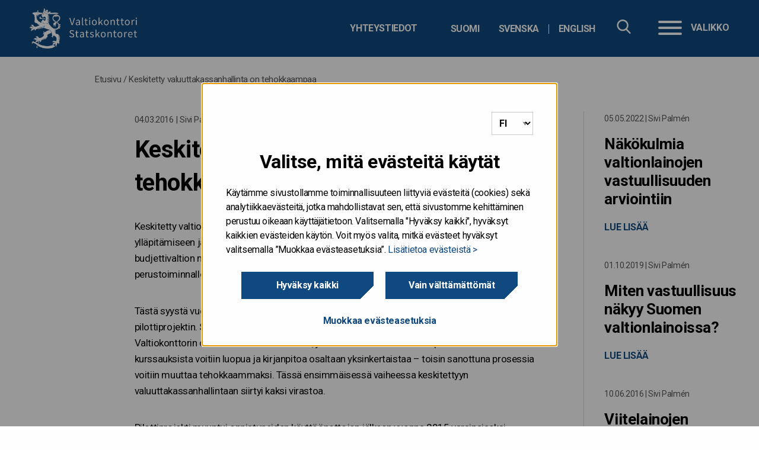

--- FILE ---
content_type: text/html; charset=UTF-8
request_url: https://www.valtionvelka.fi/blogi/keskitetty-valuuttakassanhallinta-on-tehokkaampaa/
body_size: 14664
content:

<!doctype html>

  <html class="no-js"  lang="fi">

	<head>
		<meta charset="utf-8">

		<!-- Force IE to use the latest rendering engine available -->
		<meta http-equiv="X-UA-Compatible" content="IE=edge">
<script type="text/javascript">
/* <![CDATA[ */
var gform;gform||(document.addEventListener("gform_main_scripts_loaded",function(){gform.scriptsLoaded=!0}),document.addEventListener("gform/theme/scripts_loaded",function(){gform.themeScriptsLoaded=!0}),window.addEventListener("DOMContentLoaded",function(){gform.domLoaded=!0}),gform={domLoaded:!1,scriptsLoaded:!1,themeScriptsLoaded:!1,isFormEditor:()=>"function"==typeof InitializeEditor,callIfLoaded:function(o){return!(!gform.domLoaded||!gform.scriptsLoaded||!gform.themeScriptsLoaded&&!gform.isFormEditor()||(gform.isFormEditor()&&console.warn("The use of gform.initializeOnLoaded() is deprecated in the form editor context and will be removed in Gravity Forms 3.1."),o(),0))},initializeOnLoaded:function(o){gform.callIfLoaded(o)||(document.addEventListener("gform_main_scripts_loaded",()=>{gform.scriptsLoaded=!0,gform.callIfLoaded(o)}),document.addEventListener("gform/theme/scripts_loaded",()=>{gform.themeScriptsLoaded=!0,gform.callIfLoaded(o)}),window.addEventListener("DOMContentLoaded",()=>{gform.domLoaded=!0,gform.callIfLoaded(o)}))},hooks:{action:{},filter:{}},addAction:function(o,r,e,t){gform.addHook("action",o,r,e,t)},addFilter:function(o,r,e,t){gform.addHook("filter",o,r,e,t)},doAction:function(o){gform.doHook("action",o,arguments)},applyFilters:function(o){return gform.doHook("filter",o,arguments)},removeAction:function(o,r){gform.removeHook("action",o,r)},removeFilter:function(o,r,e){gform.removeHook("filter",o,r,e)},addHook:function(o,r,e,t,n){null==gform.hooks[o][r]&&(gform.hooks[o][r]=[]);var d=gform.hooks[o][r];null==n&&(n=r+"_"+d.length),gform.hooks[o][r].push({tag:n,callable:e,priority:t=null==t?10:t})},doHook:function(r,o,e){var t;if(e=Array.prototype.slice.call(e,1),null!=gform.hooks[r][o]&&((o=gform.hooks[r][o]).sort(function(o,r){return o.priority-r.priority}),o.forEach(function(o){"function"!=typeof(t=o.callable)&&(t=window[t]),"action"==r?t.apply(null,e):e[0]=t.apply(null,e)})),"filter"==r)return e[0]},removeHook:function(o,r,t,n){var e;null!=gform.hooks[o][r]&&(e=(e=gform.hooks[o][r]).filter(function(o,r,e){return!!(null!=n&&n!=o.tag||null!=t&&t!=o.priority)}),gform.hooks[o][r]=e)}});
/* ]]> */
</script>


		<!-- Mobile Meta -->
		<meta name="viewport" content="width=device-width, initial-scale=1.0">
		<meta class="foundation-mq">

		<!-- If Site Icon isn't set in customizer -->
					<!-- Icons & Favicons -->
			<link rel="icon" href="https://www.valtionvelka.fi/app/themes/vk-theme-child/favicon.png">
			<link href="https://www.valtionvelka.fi/app/themes/vk-theme-child/assets/images/apple-icon-touch.png" rel="apple-touch-icon" />
	    
		<link rel="pingback" href="https://www.valtionvelka.fi/xmlrpc.php">

        <link href="https://fonts.googleapis.com/css?family=Open+Sans:400,700" rel="stylesheet">

		<meta name='robots' content='index, follow, max-image-preview:large, max-snippet:-1, max-video-preview:-1' />
	<style>img:is([sizes="auto" i], [sizes^="auto," i]) { contain-intrinsic-size: 3000px 1500px }</style>
	
	<!-- This site is optimized with the Yoast SEO plugin v25.9 - https://yoast.com/wordpress/plugins/seo/ -->
	<title>Valtion velanhallinta &#8211; Keskitetty valuuttakassan&shy;hallinta on tehokkaampaa</title>
	<link rel="canonical" href="https://www.valtionvelka.fi/blogi/keskitetty-valuuttakassanhallinta-on-tehokkaampaa/" />
	<meta property="og:locale" content="fi_FI" />
	<meta property="og:type" content="article" />
	<meta property="og:title" content="Valtion velanhallinta &#8211; Keskitetty valuuttakassan&shy;hallinta on tehokkaampaa" />
	<meta property="og:description" content="Keskitetty valtion konsernitason kassanhallinta on avain hyvään valtion maksuvalmiuden ylläpitämiseen ja tehokkaaseen kassavarojen sijoittamiseen. Hyvin suuri osa Suomen budjettivaltion menoista on luonnollisesti euromääräisiä, mutta on myös yksiköitä, joiden perustoiminnalle on ominaista, että maksuja suoritetaan valuuttamääräisinä. Tästä syystä vuonna 2014 Valtiokonttori aloitti keskitetyn valuuttakassanhallinnan pilottiprojektin. Sen tarkoituksena oli siirtää valuuttamääräisiä kassaeriä maksettavaksi Valtiokonttorin omistamilta valuuttatileiltä, jolloin.." />
	<meta property="og:url" content="https://www.valtionvelka.fi/blogi/keskitetty-valuuttakassanhallinta-on-tehokkaampaa/" />
	<meta property="og:site_name" content="Valtion velanhallinta" />
	<meta property="article:published_time" content="2016-03-04T13:27:33+00:00" />
	<meta property="article:modified_time" content="2019-05-08T09:51:08+00:00" />
	<meta property="og:image" content="https://cdn.valtiokonttori.fi/wordpress/uploads/sites/5/2019/07/Twitter_logo.png" />
	<meta property="og:image:width" content="400" />
	<meta property="og:image:height" content="400" />
	<meta property="og:image:type" content="image/png" />
	<meta name="author" content="saijaluomaaho" />
	<meta name="twitter:card" content="summary_large_image" />
	<meta name="twitter:label1" content="Written by" />
	<meta name="twitter:data1" content="saijaluomaaho" />
	<meta name="twitter:label2" content="Est. reading time" />
	<meta name="twitter:data2" content="2 minuuttia" />
	<meta name="article:section" content="Blogi" />
	<!-- / Yoast SEO plugin. -->


<link rel='dns-prefetch' href='//www.valtionvelka.fi' />
<link rel="alternate" type="application/rss+xml" title="Valtion velanhallinta &raquo; syöte" href="https://www.valtionvelka.fi/feed/" />
<link rel='stylesheet' id='wp-block-library-css' href='https://www.valtionvelka.fi/wp-includes/css/dist/block-library/style.min.css?ver=6.8.3' type='text/css' media='all' />
<style id='classic-theme-styles-inline-css' type='text/css'>
/*! This file is auto-generated */
.wp-block-button__link{color:#fff;background-color:#32373c;border-radius:9999px;box-shadow:none;text-decoration:none;padding:calc(.667em + 2px) calc(1.333em + 2px);font-size:1.125em}.wp-block-file__button{background:#32373c;color:#fff;text-decoration:none}
</style>
<style id='global-styles-inline-css' type='text/css'>
:root{--wp--preset--aspect-ratio--square: 1;--wp--preset--aspect-ratio--4-3: 4/3;--wp--preset--aspect-ratio--3-4: 3/4;--wp--preset--aspect-ratio--3-2: 3/2;--wp--preset--aspect-ratio--2-3: 2/3;--wp--preset--aspect-ratio--16-9: 16/9;--wp--preset--aspect-ratio--9-16: 9/16;--wp--preset--color--black: #000000;--wp--preset--color--cyan-bluish-gray: #abb8c3;--wp--preset--color--white: #ffffff;--wp--preset--color--pale-pink: #f78da7;--wp--preset--color--vivid-red: #cf2e2e;--wp--preset--color--luminous-vivid-orange: #ff6900;--wp--preset--color--luminous-vivid-amber: #fcb900;--wp--preset--color--light-green-cyan: #7bdcb5;--wp--preset--color--vivid-green-cyan: #00d084;--wp--preset--color--pale-cyan-blue: #8ed1fc;--wp--preset--color--vivid-cyan-blue: #0693e3;--wp--preset--color--vivid-purple: #9b51e0;--wp--preset--gradient--vivid-cyan-blue-to-vivid-purple: linear-gradient(135deg,rgba(6,147,227,1) 0%,rgb(155,81,224) 100%);--wp--preset--gradient--light-green-cyan-to-vivid-green-cyan: linear-gradient(135deg,rgb(122,220,180) 0%,rgb(0,208,130) 100%);--wp--preset--gradient--luminous-vivid-amber-to-luminous-vivid-orange: linear-gradient(135deg,rgba(252,185,0,1) 0%,rgba(255,105,0,1) 100%);--wp--preset--gradient--luminous-vivid-orange-to-vivid-red: linear-gradient(135deg,rgba(255,105,0,1) 0%,rgb(207,46,46) 100%);--wp--preset--gradient--very-light-gray-to-cyan-bluish-gray: linear-gradient(135deg,rgb(238,238,238) 0%,rgb(169,184,195) 100%);--wp--preset--gradient--cool-to-warm-spectrum: linear-gradient(135deg,rgb(74,234,220) 0%,rgb(151,120,209) 20%,rgb(207,42,186) 40%,rgb(238,44,130) 60%,rgb(251,105,98) 80%,rgb(254,248,76) 100%);--wp--preset--gradient--blush-light-purple: linear-gradient(135deg,rgb(255,206,236) 0%,rgb(152,150,240) 100%);--wp--preset--gradient--blush-bordeaux: linear-gradient(135deg,rgb(254,205,165) 0%,rgb(254,45,45) 50%,rgb(107,0,62) 100%);--wp--preset--gradient--luminous-dusk: linear-gradient(135deg,rgb(255,203,112) 0%,rgb(199,81,192) 50%,rgb(65,88,208) 100%);--wp--preset--gradient--pale-ocean: linear-gradient(135deg,rgb(255,245,203) 0%,rgb(182,227,212) 50%,rgb(51,167,181) 100%);--wp--preset--gradient--electric-grass: linear-gradient(135deg,rgb(202,248,128) 0%,rgb(113,206,126) 100%);--wp--preset--gradient--midnight: linear-gradient(135deg,rgb(2,3,129) 0%,rgb(40,116,252) 100%);--wp--preset--font-size--small: 13px;--wp--preset--font-size--medium: 20px;--wp--preset--font-size--large: 36px;--wp--preset--font-size--x-large: 42px;--wp--preset--spacing--20: 0.44rem;--wp--preset--spacing--30: 0.67rem;--wp--preset--spacing--40: 1rem;--wp--preset--spacing--50: 1.5rem;--wp--preset--spacing--60: 2.25rem;--wp--preset--spacing--70: 3.38rem;--wp--preset--spacing--80: 5.06rem;--wp--preset--shadow--natural: 6px 6px 9px rgba(0, 0, 0, 0.2);--wp--preset--shadow--deep: 12px 12px 50px rgba(0, 0, 0, 0.4);--wp--preset--shadow--sharp: 6px 6px 0px rgba(0, 0, 0, 0.2);--wp--preset--shadow--outlined: 6px 6px 0px -3px rgba(255, 255, 255, 1), 6px 6px rgba(0, 0, 0, 1);--wp--preset--shadow--crisp: 6px 6px 0px rgba(0, 0, 0, 1);}:where(.is-layout-flex){gap: 0.5em;}:where(.is-layout-grid){gap: 0.5em;}body .is-layout-flex{display: flex;}.is-layout-flex{flex-wrap: wrap;align-items: center;}.is-layout-flex > :is(*, div){margin: 0;}body .is-layout-grid{display: grid;}.is-layout-grid > :is(*, div){margin: 0;}:where(.wp-block-columns.is-layout-flex){gap: 2em;}:where(.wp-block-columns.is-layout-grid){gap: 2em;}:where(.wp-block-post-template.is-layout-flex){gap: 1.25em;}:where(.wp-block-post-template.is-layout-grid){gap: 1.25em;}.has-black-color{color: var(--wp--preset--color--black) !important;}.has-cyan-bluish-gray-color{color: var(--wp--preset--color--cyan-bluish-gray) !important;}.has-white-color{color: var(--wp--preset--color--white) !important;}.has-pale-pink-color{color: var(--wp--preset--color--pale-pink) !important;}.has-vivid-red-color{color: var(--wp--preset--color--vivid-red) !important;}.has-luminous-vivid-orange-color{color: var(--wp--preset--color--luminous-vivid-orange) !important;}.has-luminous-vivid-amber-color{color: var(--wp--preset--color--luminous-vivid-amber) !important;}.has-light-green-cyan-color{color: var(--wp--preset--color--light-green-cyan) !important;}.has-vivid-green-cyan-color{color: var(--wp--preset--color--vivid-green-cyan) !important;}.has-pale-cyan-blue-color{color: var(--wp--preset--color--pale-cyan-blue) !important;}.has-vivid-cyan-blue-color{color: var(--wp--preset--color--vivid-cyan-blue) !important;}.has-vivid-purple-color{color: var(--wp--preset--color--vivid-purple) !important;}.has-black-background-color{background-color: var(--wp--preset--color--black) !important;}.has-cyan-bluish-gray-background-color{background-color: var(--wp--preset--color--cyan-bluish-gray) !important;}.has-white-background-color{background-color: var(--wp--preset--color--white) !important;}.has-pale-pink-background-color{background-color: var(--wp--preset--color--pale-pink) !important;}.has-vivid-red-background-color{background-color: var(--wp--preset--color--vivid-red) !important;}.has-luminous-vivid-orange-background-color{background-color: var(--wp--preset--color--luminous-vivid-orange) !important;}.has-luminous-vivid-amber-background-color{background-color: var(--wp--preset--color--luminous-vivid-amber) !important;}.has-light-green-cyan-background-color{background-color: var(--wp--preset--color--light-green-cyan) !important;}.has-vivid-green-cyan-background-color{background-color: var(--wp--preset--color--vivid-green-cyan) !important;}.has-pale-cyan-blue-background-color{background-color: var(--wp--preset--color--pale-cyan-blue) !important;}.has-vivid-cyan-blue-background-color{background-color: var(--wp--preset--color--vivid-cyan-blue) !important;}.has-vivid-purple-background-color{background-color: var(--wp--preset--color--vivid-purple) !important;}.has-black-border-color{border-color: var(--wp--preset--color--black) !important;}.has-cyan-bluish-gray-border-color{border-color: var(--wp--preset--color--cyan-bluish-gray) !important;}.has-white-border-color{border-color: var(--wp--preset--color--white) !important;}.has-pale-pink-border-color{border-color: var(--wp--preset--color--pale-pink) !important;}.has-vivid-red-border-color{border-color: var(--wp--preset--color--vivid-red) !important;}.has-luminous-vivid-orange-border-color{border-color: var(--wp--preset--color--luminous-vivid-orange) !important;}.has-luminous-vivid-amber-border-color{border-color: var(--wp--preset--color--luminous-vivid-amber) !important;}.has-light-green-cyan-border-color{border-color: var(--wp--preset--color--light-green-cyan) !important;}.has-vivid-green-cyan-border-color{border-color: var(--wp--preset--color--vivid-green-cyan) !important;}.has-pale-cyan-blue-border-color{border-color: var(--wp--preset--color--pale-cyan-blue) !important;}.has-vivid-cyan-blue-border-color{border-color: var(--wp--preset--color--vivid-cyan-blue) !important;}.has-vivid-purple-border-color{border-color: var(--wp--preset--color--vivid-purple) !important;}.has-vivid-cyan-blue-to-vivid-purple-gradient-background{background: var(--wp--preset--gradient--vivid-cyan-blue-to-vivid-purple) !important;}.has-light-green-cyan-to-vivid-green-cyan-gradient-background{background: var(--wp--preset--gradient--light-green-cyan-to-vivid-green-cyan) !important;}.has-luminous-vivid-amber-to-luminous-vivid-orange-gradient-background{background: var(--wp--preset--gradient--luminous-vivid-amber-to-luminous-vivid-orange) !important;}.has-luminous-vivid-orange-to-vivid-red-gradient-background{background: var(--wp--preset--gradient--luminous-vivid-orange-to-vivid-red) !important;}.has-very-light-gray-to-cyan-bluish-gray-gradient-background{background: var(--wp--preset--gradient--very-light-gray-to-cyan-bluish-gray) !important;}.has-cool-to-warm-spectrum-gradient-background{background: var(--wp--preset--gradient--cool-to-warm-spectrum) !important;}.has-blush-light-purple-gradient-background{background: var(--wp--preset--gradient--blush-light-purple) !important;}.has-blush-bordeaux-gradient-background{background: var(--wp--preset--gradient--blush-bordeaux) !important;}.has-luminous-dusk-gradient-background{background: var(--wp--preset--gradient--luminous-dusk) !important;}.has-pale-ocean-gradient-background{background: var(--wp--preset--gradient--pale-ocean) !important;}.has-electric-grass-gradient-background{background: var(--wp--preset--gradient--electric-grass) !important;}.has-midnight-gradient-background{background: var(--wp--preset--gradient--midnight) !important;}.has-small-font-size{font-size: var(--wp--preset--font-size--small) !important;}.has-medium-font-size{font-size: var(--wp--preset--font-size--medium) !important;}.has-large-font-size{font-size: var(--wp--preset--font-size--large) !important;}.has-x-large-font-size{font-size: var(--wp--preset--font-size--x-large) !important;}
:where(.wp-block-post-template.is-layout-flex){gap: 1.25em;}:where(.wp-block-post-template.is-layout-grid){gap: 1.25em;}
:where(.wp-block-columns.is-layout-flex){gap: 2em;}:where(.wp-block-columns.is-layout-grid){gap: 2em;}
:root :where(.wp-block-pullquote){font-size: 1.5em;line-height: 1.6;}
</style>
<link rel='stylesheet' id='ce_responsive-css' href='https://www.valtionvelka.fi/app/plugins/simple-embed-code/css/video-container.min.css?ver=2.5.1' type='text/css' media='all' />
<link rel='stylesheet' id='vk-consent-css-css' href='https://www.valtionvelka.fi/app/plugins/vk-consent/assets/css/styles.css?ver=1769577647' type='text/css' media='all' />
<link rel='stylesheet' id='heateor_sss_frontend_css-css' href='https://www.valtionvelka.fi/app/plugins/sassy-social-share/public/css/sassy-social-share-public.css?ver=3.3.79' type='text/css' media='all' />
<style id='heateor_sss_frontend_css-inline-css' type='text/css'>
.heateor_sss_button_instagram span.heateor_sss_svg,a.heateor_sss_instagram span.heateor_sss_svg{background:radial-gradient(circle at 30% 107%,#fdf497 0,#fdf497 5%,#fd5949 45%,#d6249f 60%,#285aeb 90%)}div.heateor_sss_horizontal_sharing a.heateor_sss_button_instagram span{background:#fff!important;}div.heateor_sss_standard_follow_icons_container a.heateor_sss_button_instagram span{background:#fff}div.heateor_sss_horizontal_sharing a.heateor_sss_button_instagram span:hover{background:#fff!important;}div.heateor_sss_standard_follow_icons_container a.heateor_sss_button_instagram span:hover{background:#fff}.heateor_sss_horizontal_sharing .heateor_sss_svg,.heateor_sss_standard_follow_icons_container .heateor_sss_svg{background-color:#fff!important;background:#fff!important;color:#757575;border-width:0px;border-style:solid;border-color:transparent}div.heateor_sss_horizontal_sharing span.heateor_sss_svg svg:hover path:not(.heateor_sss_no_fill),div.heateor_sss_horizontal_sharing span.heateor_sss_svg svg:hover ellipse, div.heateor_sss_horizontal_sharing span.heateor_sss_svg svg:hover circle, div.heateor_sss_horizontal_sharing span.heateor_sss_svg svg:hover polygon, div.heateor_sss_horizontal_sharing span.heateor_sss_svg svg:hover rect:not(.heateor_sss_no_fill){fill:#10497f}div.heateor_sss_horizontal_sharing span.heateor_sss_svg svg:hover path.heateor_sss_svg_stroke, div.heateor_sss_horizontal_sharing span.heateor_sss_svg svg:hover rect.heateor_sss_svg_stroke{stroke:#10497f}.heateor_sss_horizontal_sharing span.heateor_sss_svg:hover,.heateor_sss_standard_follow_icons_container span.heateor_sss_svg:hover{background-color:#fff!important;background:#fff!importantcolor:#10497f;border-color:transparent;}.heateor_sss_vertical_sharing span.heateor_sss_svg,.heateor_sss_floating_follow_icons_container span.heateor_sss_svg{color:#fff;border-width:0px;border-style:solid;border-color:transparent;}.heateor_sss_vertical_sharing span.heateor_sss_svg:hover,.heateor_sss_floating_follow_icons_container span.heateor_sss_svg:hover{border-color:transparent;}@media screen and (max-width:783px) {.heateor_sss_vertical_sharing{display:none!important}}
</style>
<link rel='stylesheet' id='tablepress-default-css' href='https://www.valtionvelka.fi/app/plugins/tablepress/css/build/default.css?ver=3.2.6' type='text/css' media='all' />
<link rel='stylesheet' id='jquery-ui-css-css' href='https://www.valtionvelka.fi/app/themes/vk-theme/assets/lib/jquery-ui-1.12.1/jquery-ui.min.css?ver=1.12.1' type='text/css' media='all' />
<link rel='stylesheet' id='site-css-css' href='https://www.valtionvelka.fi/app/themes/vk-theme/assets/styles/style.css?ver=1769577648' type='text/css' media='all' />
<link rel='stylesheet' id='jointswp-child-stylesheet-css' href='https://www.valtionvelka.fi/app/themes/vk-theme-child/assets/styles/style.css?ver=1769577648' type='text/css' media='all' />
<script type="text/javascript" src="https://www.valtionvelka.fi/wp-includes/js/jquery/jquery.min.js?ver=3.7.1" id="jquery-core-js"></script>
<script type="text/javascript" src="https://www.valtionvelka.fi/wp-includes/js/jquery/jquery-migrate.min.js?ver=3.4.1" id="jquery-migrate-js"></script>
<script type="text/javascript" src="https://www.valtionvelka.fi/app/themes/vk-theme/assets/lib/mmenu/mmenu.js?ver=6.8.3" id="mmenu-js"></script>
<script type="text/javascript" src="https://www.valtionvelka.fi/app/themes/vk-theme/assets/lib/mmenu/mmenu.polyfills.js?ver=6.8.3" id="mmenu-polyfills-js"></script>
<script type="text/javascript" id="mmenu_translate-js-extra">
/* <![CDATA[ */
var mmenu_accessibility = {"search_field_aria":"Hakukentt\u00e4. Hae kirjoittamalla hakusana ja klikkaamalla enter.","menu_ends_aria":"Poistu valikosta","submenu_button_aria":"Siirry valikon seuraavalle tasolle","close_button_aria":"Sulje valikko","back_button_aria":"Takaisin valikon edelliselle tasolle","topnav":"<div class=\"mm-navbar\" aria-label=\"Menun kielivalinta\"><a class=\"fa mmenu-fa-envelope\" href=\"https:\/\/www.valtionvelka.fi\/blogi\/keskitetty-valuuttakassanhallinta-on-tehokkaampaa\/\" lang=\"fi\">Suomi<\/a><a class=\"fa mmenu-fa-envelope\" href=\"https:\/\/www.statsskuld.fi\/\" lang=\"sv-SE\">Svenska<\/a><a class=\"fa mmenu-fa-envelope\" href=\"https:\/\/www.treasuryfinland.fi\/\" lang=\"en-GB\">English<\/a><\/div>","search_menu":"Hae sivustolta","no_results":"Ei tuloksia"};
/* ]]> */
</script>
<script type="text/javascript" src="https://www.valtionvelka.fi/app/themes/vk-theme/assets/lib/mmenu/mmenu-accesibility.js?ver=6.8.3" id="mmenu_translate-js"></script>
<!-- Stream WordPress user activity plugin v4.1.1 -->
<!-- Google Tag Manager -->
<script>(function(w,d,s,l,i){w[l]=w[l]||[];w[l].push({'gtm.start':
new Date().getTime(),event:'gtm.js'});var f=d.getElementsByTagName(s)[0],
j=d.createElement(s),dl=l!='dataLayer'?'&l='+l:'';j.async=true;j.src=
'https://www.googletagmanager.com/gtm.js?id='+i+dl;f.parentNode.insertBefore(j,f);
})(window,document,'script','dataLayer','GTM-PT9G7GT');</script>
<!-- End Google Tag Manager -->

<!-- Cookie consent language selector -->
<script> var cookieconsent_lang = { 
    fi : 'https://www.valtionvelka.fi', 
    sv : 'https://www.statsskuld.fi/', 
    en : 'https://www.treasuryfinland.fi/' 
  };
</script>
		<style type="text/css">
        @media print {
                .pr-logo{
                    background-image: url('https://www.valtionvelka.fi/app/themes/vk-theme-child/assets/images/valtionvelka_logo_fi.png') !important;
                }
            }
        </style>
	</head>

	<body class="wp-singular post-template-default single single-post postid-555 single-format-standard wp-theme-vk-theme wp-child-theme-vk-theme-child">
        <div class="quick-access">
            <a href="#main-content">Hyppää sisältöön</a>
        </div>

		<div class="off-canvas-wrapper valtionvelka">

			
			<div class="off-canvas-content" data-off-canvas-content>
                <!-- <div>
                <div> -->
					
			<!-- Logo for printing -->
			<div class="pr-logo"></div>

				<header class="header" role="banner">
                    <div class="container container-1440">
						            		    <a href="https://www.valtionvelka.fi" class="logo"  rel="home" title="Siirry etusivulle">
							<img src="https://www.valtionvelka.fi/app/themes/vk-theme-child/assets/images/valtionvelka_logo_fi.png" alt="" />
                            <span class="sr-only">etusivulle</span>
            			</a>

                        
                		<div class="top-bar-right">
                            <div class="hide-for-small-only">
                                <div class="select-language" tabindex="0" aria-label="Valitse kieli">
                                    <ul class="language-switcher"><li class=""><a href="https://www.valtionvelka.fi/blogi/keskitetty-valuuttakassanhallinta-on-tehokkaampaa/" hreflang="fi"  class="language-switcher-selection"><abbr lang="fi" title="Suomi">Suomi</abbr></a></li><li class="no-translation"><a href="https://www.statsskuld.fi/" hreflang="sv"  class="language-switcher-selection"><abbr lang="sv" title="Svenska">Svenska</abbr></a><div class="language-switcher-tooltip" role="dialog" aria-modal="true" aria-labelledby="dialogsvTitle" aria-describedby="dialogsvDesc"><p id="dialogsvTitle" class="language-switcher-heading">Svenska</p><p id="dialogsvDesc">Innehållet på den här sidan har tyvärr inte översatts till svenska ännu. <a href="https://www.statsskuld.fi/" class="language-switcher-selection">till framsida</a></p></div></li><li class="no-translation"><a href="https://www.treasuryfinland.fi/" hreflang="en"  class="language-switcher-selection"><abbr lang="en" title="English">English</abbr></a><div class="language-switcher-tooltip" role="dialog" aria-modal="true" aria-labelledby="dialogenTitle" aria-describedby="dialogenDesc"><p id="dialogenTitle" class="language-switcher-heading">English</p><p id="dialogenDesc">Unfortunately, this page has not been translated into English yet. <a href="https://www.treasuryfinland.fi/" class="language-switcher-selection">to frontpage</a></p></div></li></ul>                                </div>

                                <ul id="menu-headerin-linkit" class="header-links"><li id="menu-item-1515" class="menu-item menu-item-type-post_type menu-item-object-page menu-item-1515"><a href="https://www.valtionvelka.fi/yhteystiedot/">Yhteystiedot</a></li>
</ul>                            </div>
                            <button class="searchbox-icon toggle-search show-for-small-only" style="display: block;" data-toggle="off-canvas" aria-label="Hae" aria-controls="off-canvas" aria-expanded="false">
            					<img src="https://www.valtionvelka.fi/app/themes/vk-theme/assets/images/icons/search.svg" alt="">
            				</button>
                            <div class="hide-for-small-only" id="site-search-topbar">
								<div class="site-search">
	<form role="search" method="get" class="searchbox" action="https://www.valtionvelka.fi/">
		<input type="search" name="s" aria-expanded="false" tabindex="-1" aria-label="Hae sivustolta" title="Hae sivustolta" />
		<button tabindex="0" type="submit" aria-label="Hae sivustolta"></button>
	</form>
</div>                            </div>
                		</div>
						<nav class="menu-container" aria-label="Valikko" style="z-index: 20;">
    <button id="menu-button" onclick="openMenu();" data-toggle="off-canvas" class="hamburger" aria-controls="off-canvas" aria-expanded="false" style="display: block;">
        <div class="hamburger-box">
        <div class="hamburger-inner"></div>
        </div>
        <div class="hamburger-label">Valikko</div>
    </button>
    <a id="open-menu-link" href="#mmenu" class="hidden" tabindex="-1"></a>
</nav>                	</div>

                    <div class="navigation-wrapper border-white">
                        <div class="container">
												<div class="site-search sticky" id="site-search-nav"></div>
						<nav id="mmenu" class="vk" aria-label="menu">
    <ul><li><a href="https://www.valtionvelka.fi/">Etusivu</a></li><li><a href="https://www.valtionvelka.fi/valtion-velan-ja-kassanhallinta/">Valtion velan- ja kassanhallinta</a><ul><li><a href="https://www.valtionvelka.fi/valtion-velan-ja-kassanhallinta/faktoja-valtionvelasta/">Faktoja valtionvelasta</a></li><li><a href="https://www.valtionvelka.fi/valtion-velan-ja-kassanhallinta/valtionvelan-sanastoa/">Valtionvelan sanastoa</a></li><li><a href="https://www.valtionvelka.fi/valtion-velan-ja-kassanhallinta/kassanhallinta/">Kassanhallinta</a></li><li><a href="https://www.valtionvelka.fi/valtion-velan-ja-kassanhallinta/arvopaperilainaus/">Arvopaperilainaus</a></li><li><a href="https://www.valtionvelka.fi/valtion-velan-ja-kassanhallinta/jalkimarkkinakauppa/">Jälkimarkkinakauppa</a></li><li><a href="https://www.valtionvelka.fi/valtion-velan-ja-kassanhallinta/valtion-velanhallinnan-historiasta/">Historia</a></li></ul></li><li><a href="https://www.valtionvelka.fi/valtion-lainanotto/">Valtion lainanotto</a><ul><li><a href="https://www.valtionvelka.fi/valtion-lainanotto/strategia/">Strategia</a></li><li><a href="https://www.valtionvelka.fi/valtion-lainanotto/lainanoton-valineet/">Lainanoton välineet</a></li><li><a href="https://www.valtionvelka.fi/valtion-lainanotto/paamarkkinatakaajat/">Päämarkkinatakaajat</a></li><li><a href="https://www.valtionvelka.fi/valtion-lainanotto/lainanottotarve/">Lainanottotarve</a></li></ul></li><li><a href="https://www.valtionvelka.fi/huutokaupat/">Huutokaupat</a></li><li><a href="https://www.valtionvelka.fi/sijoittajille/">Sijoittajille</a><ul><li><a href="https://www.valtionvelka.fi/sijoittajille/sijoittajaesitys/">Sijoittajaesitys</a></li><li><a href="https://www.valtionvelka.fi/sijoittajille/luottoluokitukset/">Luottoluokitukset</a></li><li><a href="https://www.treasuryfinland.fi/investor-relations/sustainability-and-finnish-government-bonds/">Valtionlainat ja vastuullisuus</a></li><li><a href="https://www.valtionvelka.fi/annualreview2024">Valtion velanhallinnan vuosikatsaus 2024</a></li></ul></li><li><a href="https://www.valtionvelka.fi/tilastot/">Tilastot</a><ul><li><a href="https://www.valtionvelka.fi/tilastot/liikkeeseenlaskut/">Liikkeeseenlaskut</a></li><li><a href="https://www.valtionvelka.fi/tilastot/tilastoja_valtionvelasta/">Tilastoja valtionvelasta</a></li><li><a href="https://www.valtionvelka.fi/tilastot/avoimet-rajapinnat/">Avoimet rajapinnat</a></li></ul></li><li><a href="https://www.valtionvelka.fi/riskienhallinta/">Riskienhallinta</a><ul><li><a href="https://www.valtionvelka.fi/riskienhallinta/korkoriski/">Korkoriski</a></li><li><a href="https://www.valtionvelka.fi/riskienhallinta/luottoriski/">Luottoriski</a></li><li><a href="https://www.valtionvelka.fi/riskienhallinta/oikeudellinen-riski/">Oikeudellinen riski</a></li><li><a href="https://www.valtionvelka.fi/riskienhallinta/operatiivinen-riski/">Operatiivinen riski</a></li><li><a href="https://www.valtionvelka.fi/riskienhallinta/rahoitusriski/">Rahoitusriski</a></li><li><a href="https://www.valtionvelka.fi/riskienhallinta/sisainen-valvonta/">Sisäinen valvonta</a></li><li><a href="https://www.valtionvelka.fi/riskienhallinta/valuuttariski/">Valuuttariski</a></li></ul></li><li><a href="https://www.valtionvelka.fi/ajankohtaista/">Ajankohtaista</a><ul><li><a href="https://www.valtionvelka.fi/ajankohtaista/uutiset/">Uutiset</a></li><li><a href="https://www.valtionvelka.fi/ajankohtaista/valtionvelka-nyt-blogi/">Valtionvelka nyt -blogi</a></li><li><a href="https://www.valtionvelka.fi/ajankohtaista/julkaisut/">Julkaisut</a></li><li><a href="https://www.valtionvelka.fi/ajankohtaista/liity-postituslistalle/">Liity postituslistalle</a></li></ul></li><li><a href="https://www.valtionvelka.fi/yhteystiedot/">Yhteystiedot</a></li></ul></nav>                        </div>
                    </div>
				</header> <!-- end .header -->

        
        <div class="container container-1440">
            <div class="small-18">
                <nav class="breadcrumbs" aria-label="Murupolku"><span><span><a href="https://www.valtionvelka.fi/">Etusivu</a></span> / <span class="breadcrumb_last" aria-current="page">Keskitetty valuuttakassan&shy;hallinta on tehokkaampaa</span></span></nav>            </div>
        </div>
    <!-- </div>
</div> -->


<div class="content blog-content">

    <div class="container container-1440 grid-x">
        <main class="main small-18 medium-12 large-10 large-offset-3" role="main">
            
            <article id="post-555" class="post-555 post type-post status-publish format-standard hentry category-blogi" role="article" itemscope itemtype="http://schema.org/BlogPosting">
                <header class="article-header">
                                                    <p class="byline">
                                    <span class="date">
                                        <span itemprop="datePublished" content="03-04-2016">04.03.2016</span> | Sivi Palmén                                    </span>
                                </p>
                            
                    <h1 class="entry-title single-title" itemprop="headline">Keskitetty valuuttakassan&shy;hallinta on tehokkaampaa</h1>
                </header>

                <section class="entry-content" itemprop="articleBody">
                    <p>Keskitetty valtion konsernitason kassanhallinta on avain hyvään valtion maksuvalmiuden ylläpitämiseen ja tehokkaaseen kassavarojen sijoittamiseen. Hyvin suuri osa Suomen budjettivaltion menoista on luonnollisesti euromääräisiä, mutta on myös yksiköitä, joiden perustoiminnalle on ominaista, että maksuja suoritetaan valuuttamääräisinä.</p>
<p>Tästä syystä vuonna 2014 Valtiokonttori aloitti keskitetyn valuuttakassanhallinnan pilottiprojektin. Sen tarkoituksena oli siirtää valuuttamääräisiä kassaeriä maksettavaksi Valtiokonttorin omistamilta valuuttatileiltä, jolloin maksueräkohtaisista pienten summien kurssauksista voitiin luopua ja kirjanpitoa osaltaan yksinkertaistaa – toisin sanottuna prosessia voitiin muuttaa tehokkaammaksi. Tässä ensimmäisessä vaiheessa keskitettyyn valuuttakassanhallintaan siirtyi kaksi virastoa.</p>
<p>Pilottiprojekti muuntui onnistuneiden käyttöönottojen jälkeen vuonna 2015 varsinaiseksi valuuttaprojektiksi, joka on käynnissä edelleen. Vuoden 2015 aikana keskitettyyn järjestelyyn siirtyi yksi yksikkö lisää. Vuoden 2016 aikana keskitetty valuuttakassanhallinta on tarkoitus laajentaa vielä noin viiteen valtion virastoon tai laitokseen. Tällä hetkellä valuuttatilejä on yhdeksän kappaletta, joten eksoottisemmat valuutat jäävät ainakin vielä tässä vaiheessa projektin ulkopuolelle. Vuonna 2015 valuuttavirtojen kokonaismäärä oli eurovasta-arvoltaan noin 90 miljoonaa euroa.</p>
<h2>Keskittämisen hyödyt</h2>
<p>Keskitetystä valuutanhallinnasta on monia hyötyjä. Eri yksiköillä voi olla samassa valuutassa tuloja ja menoja, jotka voidaan keskitetyssä prosessissa netottaa. Tämä vähentää valuutanvaihtotarvetta ja siihen liittyviä kustannuksia. Lisäksi Valtiokonttorilla on yksittäistä virastoa paremmat resurssit valuuttakauppojen tekoon suoraan tukkumarkkinoilla mahdollisimman pienellä kurssimarginaalilla, ilman välikäsiä.</p>
<p>Kuten eurokassan puolellakin, myös valuutoissa on keskitetysti mahdollista muodostaa kuva valtion kokonaisvaluutta-asemasta. Kokonaiskuvan hahmottamisessa auttaa myös käytössä oleva kassaennustejärjestelmä. Olemme voineet hyödyntää eurokassanhallinnassa käytössä olevaa Rahakas-ennustejärjestelmää myös valuuttapuolella. Virastojen näkökulmasta suuri parannus on ollut kirjanpidon ja tilinpäätöskäytäntöjen yksinkertaistuminen valuuttakurssien osalta.</p>
<h2>Keskittämisen haasteet</h2>
<p>Valuuttakassanhallinnan haasteet liittyvät niin ikään ennusteisiin. Kuten kaikessa kassanhallinnassa, kassaennusteiden luotettavuus on ratkaisevaa optimaalisen maksuvalmiuden ylläpitämisen kannalta. Valuutanhallinnan erityispiirre on valuuttakurssiriski, jota syntyy, jos tulevaisuuden tiedettyjä kassavirtoja ei suojata. Jos ennusteet ovat syystä tai toisesta epävarmoja, monimutkaistuu kuvio entisestään. Yrityspuolella valuuttakassavirtoja voidaan suojata eri suojausasteilla kassavirtojen varmuudesta riippuen – riippuu tapauksesta, kannattaako esimerkiksi jo tarjouskirjan perusteella ryhtyä suojaustoimenpiteisiin. Virastojen valuuttavirtojen tapauksessa kyse on suurelta osin menoeristä, ja niissä epävarmuus liittyy useimmiten maksupäivään.</p>
                                    </section>

                <footer class="article-footer">
                                                        </footer>

            </article> <!-- end article -->

            
            
            <div class="socialmedia-share">
        <span class="share-txt">
        Jaa sivu    </span>
    <div class="heateor_sss_sharing_container heateor_sss_horizontal_sharing" data-heateor-ss-offset="0" data-heateor-sss-href='https://www.valtionvelka.fi/blogi/keskitetty-valuuttakassanhallinta-on-tehokkaampaa/'><div class="heateor_sss_sharing_ul"><a aria-label="Facebook" class="heateor_sss_facebook" href="https://www.facebook.com/sharer/sharer.php?u=https%3A%2F%2Fwww.valtionvelka.fi%2Fblogi%2Fkeskitetty-valuuttakassanhallinta-on-tehokkaampaa%2F" title="Facebook" rel="nofollow noopener" target="_blank" style="font-size:32px!important;box-shadow:none;display:inline-block;vertical-align:middle"><span class="heateor_sss_svg" style="background-color:#0765FE;width:35px;height:35px;border-radius:999px;display:inline-block;opacity:1;float:left;font-size:32px;box-shadow:none;display:inline-block;font-size:16px;padding:0 4px;vertical-align:middle;background-repeat:repeat;overflow:hidden;padding:0;cursor:pointer;box-sizing:content-box"><svg style="display:block;border-radius:999px;" focusable="false" aria-hidden="true" xmlns="http://www.w3.org/2000/svg" width="100%" height="100%" viewBox="0 0 32 32"><path fill="#757575" d="M28 16c0-6.627-5.373-12-12-12S4 9.373 4 16c0 5.628 3.875 10.35 9.101 11.647v-7.98h-2.474V16H13.1v-1.58c0-4.085 1.849-5.978 5.859-5.978.76 0 2.072.15 2.608.298v3.325c-.283-.03-.775-.045-1.386-.045-1.967 0-2.728.745-2.728 2.683V16h3.92l-.673 3.667h-3.247v8.245C23.395 27.195 28 22.135 28 16Z"></path></svg></span></a><a aria-label="Linkedin" class="heateor_sss_button_linkedin" href="https://www.linkedin.com/sharing/share-offsite/?url=https%3A%2F%2Fwww.valtionvelka.fi%2Fblogi%2Fkeskitetty-valuuttakassanhallinta-on-tehokkaampaa%2F" title="Linkedin" rel="nofollow noopener" target="_blank" style="font-size:32px!important;box-shadow:none;display:inline-block;vertical-align:middle"><span class="heateor_sss_svg heateor_sss_s__default heateor_sss_s_linkedin" style="background-color:#0077b5;width:35px;height:35px;border-radius:999px;display:inline-block;opacity:1;float:left;font-size:32px;box-shadow:none;display:inline-block;font-size:16px;padding:0 4px;vertical-align:middle;background-repeat:repeat;overflow:hidden;padding:0;cursor:pointer;box-sizing:content-box"><svg style="display:block;border-radius:999px;" focusable="false" aria-hidden="true" xmlns="http://www.w3.org/2000/svg" width="100%" height="100%" viewBox="0 0 32 32"><path d="M6.227 12.61h4.19v13.48h-4.19V12.61zm2.095-6.7a2.43 2.43 0 0 1 0 4.86c-1.344 0-2.428-1.09-2.428-2.43s1.084-2.43 2.428-2.43m4.72 6.7h4.02v1.84h.058c.56-1.058 1.927-2.176 3.965-2.176 4.238 0 5.02 2.792 5.02 6.42v7.395h-4.183v-6.56c0-1.564-.03-3.574-2.178-3.574-2.18 0-2.514 1.7-2.514 3.46v6.668h-4.187V12.61z" fill="#757575"></path></svg></span></a><a aria-label="X" class="heateor_sss_button_x" href="https://twitter.com/intent/tweet?text=Keskitetty%20valuuttakassan%C2%ADhallinta%20on%20tehokkaampaa&url=https%3A%2F%2Fwww.valtionvelka.fi%2Fblogi%2Fkeskitetty-valuuttakassanhallinta-on-tehokkaampaa%2F" title="X" rel="nofollow noopener" target="_blank" style="font-size:32px!important;box-shadow:none;display:inline-block;vertical-align:middle"><span class="heateor_sss_svg heateor_sss_s__default heateor_sss_s_x" style="background-color:#2a2a2a;width:35px;height:35px;border-radius:999px;display:inline-block;opacity:1;float:left;font-size:32px;box-shadow:none;display:inline-block;font-size:16px;padding:0 4px;vertical-align:middle;background-repeat:repeat;overflow:hidden;padding:0;cursor:pointer;box-sizing:content-box"><svg width="100%" height="100%" style="display:block;border-radius:999px;" focusable="false" aria-hidden="true" xmlns="http://www.w3.org/2000/svg" viewBox="0 0 32 32"><path fill="#757575" d="M21.751 7h3.067l-6.7 7.658L26 25.078h-6.172l-4.833-6.32-5.531 6.32h-3.07l7.167-8.19L6 7h6.328l4.37 5.777L21.75 7Zm-1.076 16.242h1.7L11.404 8.74H9.58l11.094 14.503Z"></path></svg></span></a></div><div class="heateorSssClear"></div></div>
        <a href="#" title="Tulosta" onclick="window.print(); return false;" class="icon-printter"></a>
    </div>
                    
          
           
            
            <div class="post-navigation-wrapper">
                
<div class="post-navigation">
    <div class="prev"><a rel="prev" href="https://www.valtionvelka.fi/blogi/valtion-velanotossa-edessa-tyontayteinen-rupeama/">Edellinen</a></div><div class="next"><a rel="next" href="https://www.valtionvelka.fi/blogi/raha-on-halpaa/">Seuraava</a></div></div>
            </div>

            <!-- Comments -->
            
<div id="comments" class="comments-area">

	
	
	
	
		<div id="respond" class="comment-respond">
		<h3 id="reply-title" class="comment-reply-title">Vastaa <small><a rel="nofollow" id="cancel-comment-reply-link" href="/blogi/keskitetty-valuuttakassanhallinta-on-tehokkaampaa/#respond" style="display:none;">Peruuta vastaus</a></small></h3><form action="https://www.valtionvelka.fi/wp-comments-post.php" method="post" id="commentform" class="comment-form"> Pakolliset kentät on merkitty <span class="required">*</span><div class="form-group"><label for="comment">Kommentti<span class="required">*</span></label> <textarea id="comment" class="form-control" name="comment" rows="4" required="required"></textarea></div><div class="form-group"><label for="author">Nimi</label><input id="author" name="author" type="text" value="" size="30" /></div>
    <p class="vk_confirm_policy">
        <label for="vk_confirm_policy"></label>
        <input name="vk_confirm_policy" type="checkbox" value="vk_confirm_policy_check" id="vk_confirm_policy" aria-hidden="true" tabindex="-1" autocomplete="off">
    </p>
    <p class="form-submit"><input name="submit" type="submit" id="submit" class="button" value="Lähetä kommentti" /> <input type='hidden' name='comment_post_ID' value='555' id='comment_post_ID' />
<input type='hidden' name='comment_parent' id='comment_parent' value='0' />
</p></form>	</div><!-- #respond -->
	
</div><!-- #comments -->

        </main> <!-- end #main -->

                <aside class="sidebar small-18 medium-5 medium-offset-1 large-4 large-offset-1">
                                    <div class="relative-post">
                            <div class="meta">
                                <span class="date">
                                    05.05.2022 | Sivi Palmén                                </span>
                            </div>
                            <h3 class="title"><a href="https://www.valtionvelka.fi/blogi/nakokulmia-valtionlainojen-vastuullisuuden-arviointiin/">Näkökulmia valtionlainojen vastuullisuuden arviointiin</a></h3>
                            <a href="https://www.valtionvelka.fi/blogi/nakokulmia-valtionlainojen-vastuullisuuden-arviointiin/" class="uppercase color-mint bold">Lue lisää</a>                        </div>
                                            <div class="relative-post">
                            <div class="meta">
                                <span class="date">
                                    01.10.2019 | Sivi Palmén                                </span>
                            </div>
                            <h3 class="title"><a href="https://www.valtionvelka.fi/blogi/miten-vastuullisuus-nakyy-suomen-valtionlainoissa/">Miten vastuullisuus näkyy Suomen valtionlainoissa?</a></h3>
                            <a href="https://www.valtionvelka.fi/blogi/miten-vastuullisuus-nakyy-suomen-valtionlainoissa/" class="uppercase color-mint bold">Lue lisää</a>                        </div>
                                            <div class="relative-post">
                            <div class="meta">
                                <span class="date">
                                    10.06.2016 | Sivi Palmén                                </span>
                            </div>
                            <h3 class="title"><a href="https://www.valtionvelka.fi/blogi/viitelainojen-likviditeetti-rakentuu-sijoittajien-tuella/">Viitelainojen likviditeetti rakentuu sijoittajien tuella</a></h3>
                            <a href="https://www.valtionvelka.fi/blogi/viitelainojen-likviditeetti-rakentuu-sijoittajien-tuella/" class="uppercase color-mint bold">Lue lisää</a>                        </div>
                    <div class="relative-post"><a href="https://www.valtionvelka.fi/blogi?a=551" class="btn btn-slim btn-blue">Lisää samalta kirjoittajalta</a></div>        </aside>
        
    </div>

    <!--  -->
        <div class="section-bg-blue" role="region">
        <div class="latest-news related-content" style="background-image: url('https://cdn.valtiokonttori.fi/wordpress/uploads/sites/5/2019/03/ajankohtaista_bg.jpg'); background-repeat: no-repeat; background-size: cover; background-position: center;">
            <div class="overlay">

                                <div class="wrapper">
                    <div class="container">
                        <div class="grid-x text-center">
                            <div class="small-18 large-18">
                                <h2 class="main-title title">Uusimmat blogikirjoitukset</h2>
                            </div>
                        </div>

                        <!-- Items -->
                        <div class="grid-x margin-sides margin-bottom">
                            
                                                                                        
<article id="post-12486" class="item small-18 medium-9 large-6 post-12486 post type-post status-publish format-standard hentry category-blogi tag-johdannaiset tag-vakuudet tag-valtio tag-valtionvelka tag-velanhallinta" role="article">
    <a href="https://www.valtionvelka.fi/blogi/kysymyksia-ja-vastauksia-johdannaisvakuuksista/">
        <div class="meta">
            <span class="date">11.12.2025</span> |
            <span class="category" aria-hidden="true">Blogi</span><span class=""> | Jussi Tuulisaari</span>                    </div>

        <h2 class="title">Kysymyksiä ja vastauksia johdannaisvakuuksista</h2>
    </a>
</article>

                                                            
<article id="post-12323" class="item small-18 medium-9 large-6 post-12323 post type-post status-publish format-standard hentry category-blogi" role="article">
    <a href="https://www.valtionvelka.fi/blogi/kirjanpidolliset-erat-voivat-vaikuttaa-suomen-velkasuhteeseen/">
        <div class="meta">
            <span class="date">14.10.2025</span> |
            <span class="category" aria-hidden="true">Blogi</span><span class=""> | Anu Sammallahti</span>                    </div>

        <h2 class="title">Kirjanpidolliset erät voivat vaikuttaa Suomen velkasuhteeseen</h2>
    </a>
</article>

                                                            
<article id="post-12195" class="item small-18 medium-9 large-6 post-12195 post type-post status-publish format-standard hentry category-blogi" role="article">
    <a href="https://www.valtionvelka.fi/blogi/miten-valtion-kassavaroja-hallitaan/">
        <div class="meta">
            <span class="date">12.9.2025</span> |
            <span class="category" aria-hidden="true">Blogi</span><span class=""> | Oliver Alinikula</span>                    </div>

        <h2 class="title">Miten valtion kassavaroja hallitaan?</h2>
    </a>
</article>

                                                                                </div>

                        <div class="center">
                                                    </div>
                    </div>
                </div>

            </div>
        </div>
    </div>

</div> <!-- end #content -->



                <footer class="footer" role="contentinfo">
                   
					<div class="container">
    					<div class="inner-footer grid-x grid-padding-x">
                                                                                                                                                                                                                         <div class="column small-18 medium-7 large-4">
                                                <img src="https://www.valtionvelka.fi/app/themes/vk-theme-child/assets/images/VK_logo.svg" alt="Valtiokonttorin logo" />
                                            </div>
                                            <div class="column small-18 medium-7 large-4">
                                                <p>Sörnäisten rantatie 13, Helsinki<br />
PL 14<br />
00054 VALTIOKONTTORI</p>
<p>&nbsp;</p>
<p>Y-tunnus: 0245440-1</p>
                                            </div>
                                            <div class="column small-18 medium-7 large-4">
                                                <p>Avoinna arkisin 8.00–16.15<br />
Puh. vaihde 0295 50 2000</p>
<p>Kirjaamon sähköposti:<br />
<a href="mailto:kirjaamo@valtiokonttori.fi">kirjaamo@valtiokonttori.fi</a></p>
                                            </div>
                                            <div class="column small-18 medium-7 large-6 social-media">
                                                                                                                                                                    <a target="_blank" rel="noopener" aria-label="x" class="icon-square icon-x" href="https://twitter.com/treasuryfinland"></a>
                                                                                                                                                                                                                                <a target="_blank" rel="noopener" aria-label="linkedin" class="icon-square icon-linkedin" href="https://www.linkedin.com/company/33566/admin/feed/posts/"></a>
                                                                                                                                                                                                                                                                                                                                                                                                                                </div>    
                                        </div>
                                    </div>
                                    <hr />
                                        <div class="container">  
                                            <div class="column small-18 medium-18 large-18">  
                                                <ul>                
                                                                                                                    <li><a target="_blank" rel="noopener" href="https://www.valtionvelka.fi/tietosuoja/" class="footer-bottom-links">Tietosuoja</a></li>
                                                                                                                                                                                      <li><a target="_blank" rel="noopener" href="https://www.valtionvelka.fi/saavutettavuusseloste/" class="footer-bottom-links">Saavutettavuusseloste</a></li>
                                                                                                                        
                                                                                                    <button id="openmodal" class="modify-cookies-button">Muokkaa evästeasetuksia</button>
                                                </ul>
                                            </div>
                                        </div>
                                                                                                                                            </div>
				</footer> <!-- end .footer -->
			</div>  <!-- end .off-canvas-content -->
		</div> <!-- end .off-canvas-wrapper -->

		<script type="speculationrules">
{"prefetch":[{"source":"document","where":{"and":[{"href_matches":"\/*"},{"not":{"href_matches":["\/wp-*.php","\/wp-admin\/*","\/app\/uploads\/sites\/5\/*","\/app\/*","\/app\/plugins\/*","\/app\/themes\/vk-theme-child\/*","\/app\/themes\/vk-theme\/*","\/*\\?(.+)"]}},{"not":{"selector_matches":"a[rel~=\"nofollow\"]"}},{"not":{"selector_matches":".no-prefetch, .no-prefetch a"}}]},"eagerness":"conservative"}]}
</script>
<!-- Google Tag Manager (noscript) -->
<noscript><iframe src="https://www.googletagmanager.com/ns.html?id=GTM-PT9G7GT"
height="0" width="0" style="display:none;visibility:hidden"></iframe></noscript>
<!-- End Google Tag Manager (noscript) -->
<script type="text/javascript" src="https://www.valtionvelka.fi/app/plugins/vk-consent/assets/js/vk-consent.js?ver=1769577647" id="vk-consent-js-js"></script>
<script type="text/javascript" src="https://www.valtionvelka.fi/app/plugins/vk-embed-power-bi/assets/powerbi.min.js?ver=6.8.3" id="powerbi-client-js"></script>
<script type="text/javascript" id="powerbi_translate-js-extra">
/* <![CDATA[ */
var powerbi_strings = {"share_bookmark":"Jaa raportti suodatuksin","copy":"Kopioi","done":"Valmis","share_information_text":"Osa raporteista ja niiden v\u00e4lilehdist\u00e4 sis\u00e4lt\u00e4\u00e4 suodatusvaihtoehtoja, joiden avulla voit suodattaa tietoja haluamallasi tavalla. Voit jakaa raporttiin tekem\u00e4si suodatukset t\u00e4m\u00e4n painikkeen kautta. Huomioithan, ett\u00e4 eri v\u00e4lilehtien suodatukset jaetaan erikseen."};
/* ]]> */
</script>
<script type="text/javascript" src="https://www.valtionvelka.fi/app/plugins/vk-embed-power-bi/assets/power-bi-helper.js?ver=6.8.3" id="powerbi_translate-js"></script>
<script type="text/javascript" id="polylang_translate-js-extra">
/* <![CDATA[ */
var polylang_strings = {"IE_notification_message":"Internet Explorer (IE) ei en\u00e4\u00e4 tue uusia verkkostandardeja, joten mahdollisuuksien mukaan suosittelemme k\u00e4ytt\u00e4m\u00e4\u00e4n muita selaimia, jotta sivustomme k\u00e4ytt\u00f6 olisi tietoturvallista ja tarjoaisi parhaan mahdollisen k\u00e4ytt\u00e4j\u00e4kokemuksen."};
/* ]]> */
</script>
<script type="text/javascript" src="https://www.valtionvelka.fi/app/themes/vk-theme/assets/lib/ie-notification.js?ver=6.8.3" id="polylang_translate-js"></script>
<script type="text/javascript" id="external_links_translate-js-extra">
/* <![CDATA[ */
var external_links_strings = {"external_link_aria_label":"Linkki johtaa toiselle sivustolle","pdf_link_aria_label":"PDF-tiedosto avautuu uuteen v\u00e4lilehteen"};
/* ]]> */
</script>
<script type="text/javascript" src="https://www.valtionvelka.fi/app/themes/vk-theme/assets/scripts/js/external-links.js?ver=6.8.3" id="external_links_translate-js"></script>
<script type="text/javascript" id="tooltip_translate-js-extra">
/* <![CDATA[ */
var tooltip_strings = {"tooltip_aria_label":"tooltip_aria_label","pdf_link_aria_label":"PDF-tiedosto avautuu uuteen v\u00e4lilehteen"};
var vk_misc_strings = {"show_more":"N\u00e4yt\u00e4 lis\u00e4\u00e4","show_less":"N\u00e4yt\u00e4 v\u00e4hemm\u00e4n"};
/* ]]> */
</script>
<script type="text/javascript" src="https://www.valtionvelka.fi/app/themes/vk-theme/assets/scripts/js/tooltip.js?ver=6.8.3" id="tooltip_translate-js"></script>
<script type="text/javascript" id="heateor_sss_sharing_js-js-before">
/* <![CDATA[ */
function heateorSssLoadEvent(e) {var t=window.onload;if (typeof window.onload!="function") {window.onload=e}else{window.onload=function() {t();e()}}};	var heateorSssSharingAjaxUrl = 'https://www.valtionvelka.fi/wp-admin/admin-ajax.php', heateorSssCloseIconPath = 'https://www.valtionvelka.fi/app/plugins/sassy-social-share/public/../images/close.png', heateorSssPluginIconPath = 'https://www.valtionvelka.fi/app/plugins/sassy-social-share/public/../images/logo.png', heateorSssHorizontalSharingCountEnable = 0, heateorSssVerticalSharingCountEnable = 0, heateorSssSharingOffset = -10; var heateorSssMobileStickySharingEnabled = 0;var heateorSssCopyLinkMessage = "Link copied.";var heateorSssUrlCountFetched = [], heateorSssSharesText = 'Shares', heateorSssShareText = 'Share';function heateorSssPopup(e) {window.open(e,"popUpWindow","height=400,width=600,left=400,top=100,resizable,scrollbars,toolbar=0,personalbar=0,menubar=no,location=no,directories=no,status")}
/* ]]> */
</script>
<script type="text/javascript" src="https://www.valtionvelka.fi/app/plugins/sassy-social-share/public/js/sassy-social-share-public.js?ver=3.3.79" id="heateor_sss_sharing_js-js"></script>
<script type="text/javascript" id="site-js-js-extra">
/* <![CDATA[ */
var vk = {"ajax_url":"https:\/\/www.valtionvelka.fi\/wp-admin\/admin-ajax.php"};
/* ]]> */
</script>
<script type="text/javascript" src="https://www.valtionvelka.fi/app/themes/vk-theme/assets/scripts/scripts.js?ver=1769577648" id="site-js-js"></script>
<script type="text/javascript" src="https://www.valtionvelka.fi/app/themes/vk-theme/assets/lib/slick-slider-1.8.1.js?ver=6.8.3" id="slick-slider-js"></script>
<script type="text/javascript" src="https://www.valtionvelka.fi/wp-includes/js/comment-reply.min.js?ver=6.8.3" id="comment-reply-js" async="async" data-wp-strategy="async"></script>
<script type="text/javascript" src="https://www.valtionvelka.fi/app/themes/vk-theme/assets/lib/chart.js/dist/Chart.min.js?ver=2.7.3" id="chart-js-js"></script>
<script type="text/javascript" src="https://www.valtionvelka.fi/app/themes/vk-theme/assets/lib/chartjs-plugin-datalabels/dist/chartjs-plugin-datalabels.min.js?ver=0.4" id="chart-js-plugin-js"></script>
<script type="text/javascript" src="https://www.valtionvelka.fi/app/themes/vk-theme-child/assets/scripts/js/main.js?ver=6.8.3" id="main-script-js"></script>
<script type="text/javascript" src="https://www.valtionvelka.fi/app/themes/vk-theme-child/assets/scripts/js/components/load-more-posts.js?ver=6.8.3" id="ajax-script-js"></script>
<script type="text/javascript" src="https://www.valtionvelka.fi/app/themes/vk-theme-child/assets/lib/parallax/parallax.min.js?ver=6.8.3" id="parallax-script-js"></script>
<script async>window.cookieconsent_options={"js":"https://www.valtionvelka.fi/app/plugins/cookie-consent/dist/scripts/main.js?v=2.0.0","css":"https://www.valtionvelka.fi/app/plugins/cookie-consent/dist/styles/dark.css?v=2.0.0","dialogIntro":"Evästeet","dropdownTitle":"Valitse kieli","title":"Valitse, mitä evästeitä käytät","message":"Käytämme sivustollamme toiminnallisuuteen liittyviä evästeitä (cookies) sekä analytiikkaevästeitä, jotka mahdollistavat sen, että sivustomme kehittäminen perustuu oikeaan käyttäjätietoon. Valitsemalla &quot;Hyväksy kaikki&quot;, hyväksyt kaikkien evästeiden käytön. Voit myös valita, mitkä evästeet hyväksyt valitsemalla ”Muokkaa evästeasetuksia”.","necessaryTitle":"Välttämättömät toiminnalliset evästeet","analyticsTitle":"Analytiikkavästeet","necessaryText":"Nämä evästeet ovat aina käytössä, jotta palvelumme toimivat ja käyttökokemus on miellyttävä.","analyticsText":"Kehitämme palveluitamme päivittäin. Nämä evästeet auttavat meitä ymmärtämään, miten sivustomme palveluita käytetään ja mitä niiltä toivotaan. Evästeiden avulla voimme luoda palveluistamme entistäkin parempia.","dismiss":"Hyväksy kaikki","disallow":"Hyväksy valitut","onlyNecessary":"Vain välttämättömät","modifyCookies":"Muokkaa evästeasetuksia","learnMore":"Lisätietoa evästeistä &gt;","link":"https://www.valtionvelka.fi/tietosuoja/"};if(document.cookie.indexOf('cookieconsent_dismissed')==-1||!(window.navigator&&window.navigator.CookiesOK)){if(cookieconsent_options.css!==''){var cc_c=document.createElement('link');cc_c.rel='stylesheet';cc_c.href=cookieconsent_options.css;document.getElementsByTagName('head')[0].appendChild(cc_c);}var cc_j=document.createElement('script');cc_j.type='text/javascript';cc_j.src=cookieconsent_options.js;document.getElementsByTagName('head')[0].appendChild(cc_j);}</script>
        <!-- Scroll to top -->
        <a href="#" class="scrollToTop" aria-label="Palaa sivun yläosaan" aria-hidden="true">
            <svg version="1.1" id="Layer_2" xmlns="http://www.w3.org/2000/svg" xmlns:xlink="http://www.w3.org/1999/xlink" x="0px" y="0px"
            	 viewBox="0 0 43 43" style="enable-background:new 0 0 43 43;" xml:space="preserve">
            <polygon points="26.7,18.9 22.7,14.9 21.5,13.6 16.3,18.9 17.5,20.1 20.6,17 20.6,29.4 22.4,29.4 22.4,17 25.5,20.1 "/>
            </svg>
        </a>
	</body>

</html> <!-- end page -->

--- FILE ---
content_type: text/css
request_url: https://www.valtionvelka.fi/app/themes/vk-theme-child/assets/styles/style.css?ver=1769577648
body_size: 24795
content:
@charset "UTF-8";@media print,screen and (min-width:40em){.reveal,.reveal.large,.reveal.small,.reveal.tiny{right:auto;left:auto;margin:0 auto}}.slide-in-down.mui-enter{transition-duration:.5s;transition-timing-function:linear;transform:translateY(-100%);transition-property:transform,opacity;backface-visibility:hidden}.slide-in-down.mui-enter.mui-enter-active{transform:translateY(0)}.slide-in-left.mui-enter{transition-duration:.5s;transition-timing-function:linear;transform:translateX(-100%);transition-property:transform,opacity;backface-visibility:hidden}.slide-in-left.mui-enter.mui-enter-active{transform:translateX(0)}.slide-in-up.mui-enter{transition-duration:.5s;transition-timing-function:linear;transform:translateY(100%);transition-property:transform,opacity;backface-visibility:hidden}.slide-in-up.mui-enter.mui-enter-active{transform:translateY(0)}.slide-in-right.mui-enter{transition-duration:.5s;transition-timing-function:linear;transform:translateX(100%);transition-property:transform,opacity;backface-visibility:hidden}.slide-in-right.mui-enter.mui-enter-active{transform:translateX(0)}.slide-out-down.mui-leave{transition-duration:.5s;transition-timing-function:linear;transform:translateY(0);transition-property:transform,opacity;backface-visibility:hidden}.slide-out-down.mui-leave.mui-leave-active{transform:translateY(100%)}.slide-out-right.mui-leave{transition-duration:.5s;transition-timing-function:linear;transform:translateX(0);transition-property:transform,opacity;backface-visibility:hidden}.slide-out-right.mui-leave.mui-leave-active{transform:translateX(100%)}.slide-out-up.mui-leave{transition-duration:.5s;transition-timing-function:linear;transform:translateY(0);transition-property:transform,opacity;backface-visibility:hidden}.slide-out-up.mui-leave.mui-leave-active{transform:translateY(-100%)}.slide-out-left.mui-leave{transition-duration:.5s;transition-timing-function:linear;transform:translateX(0);transition-property:transform,opacity;backface-visibility:hidden}.slide-out-left.mui-leave.mui-leave-active{transform:translateX(-100%)}.fade-in.mui-enter{transition-duration:.5s;transition-timing-function:linear;opacity:0;transition-property:opacity}.fade-in.mui-enter.mui-enter-active{opacity:1}.fade-out.mui-leave{transition-duration:.5s;transition-timing-function:linear;opacity:1;transition-property:opacity}.fade-out.mui-leave.mui-leave-active{opacity:0}.hinge-in-from-top.mui-enter{transition-duration:.5s;transition-timing-function:linear;transform:perspective(2000px) rotateX(-90deg);transform-origin:top;transition-property:transform,opacity;opacity:0}.hinge-in-from-top.mui-enter.mui-enter-active{transform:perspective(2000px) rotate(0deg);opacity:1}.hinge-in-from-right.mui-enter{transition-duration:.5s;transition-timing-function:linear;transform:perspective(2000px) rotateY(-90deg);transform-origin:right;transition-property:transform,opacity;opacity:0}.hinge-in-from-right.mui-enter.mui-enter-active{transform:perspective(2000px) rotate(0deg);opacity:1}.hinge-in-from-bottom.mui-enter{transition-duration:.5s;transition-timing-function:linear;transform:perspective(2000px) rotateX(90deg);transform-origin:bottom;transition-property:transform,opacity;opacity:0}.hinge-in-from-bottom.mui-enter.mui-enter-active{transform:perspective(2000px) rotate(0deg);opacity:1}.hinge-in-from-left.mui-enter{transition-duration:.5s;transition-timing-function:linear;transform:perspective(2000px) rotateY(90deg);transform-origin:left;transition-property:transform,opacity;opacity:0}.hinge-in-from-left.mui-enter.mui-enter-active{transform:perspective(2000px) rotate(0deg);opacity:1}.hinge-in-from-middle-x.mui-enter{transition-duration:.5s;transition-timing-function:linear;transform:perspective(2000px) rotateX(-90deg);transform-origin:center;transition-property:transform,opacity;opacity:0}.hinge-in-from-middle-x.mui-enter.mui-enter-active{transform:perspective(2000px) rotate(0deg);opacity:1}.hinge-in-from-middle-y.mui-enter{transition-duration:.5s;transition-timing-function:linear;transform:perspective(2000px) rotateY(-90deg);transform-origin:center;transition-property:transform,opacity;opacity:0}.hinge-in-from-middle-y.mui-enter.mui-enter-active,.hinge-out-from-top.mui-leave{transform:perspective(2000px) rotate(0deg);opacity:1}.hinge-out-from-top.mui-leave{transition-duration:.5s;transition-timing-function:linear;transform-origin:top;transition-property:transform,opacity}.hinge-out-from-top.mui-leave.mui-leave-active{transform:perspective(2000px) rotateX(90deg);opacity:0}.hinge-out-from-right.mui-leave{transition-duration:.5s;transition-timing-function:linear;transform:perspective(2000px) rotate(0deg);transform-origin:right;transition-property:transform,opacity;opacity:1}.hinge-out-from-right.mui-leave.mui-leave-active{transform:perspective(2000px) rotateY(90deg);opacity:0}.hinge-out-from-bottom.mui-leave{transition-duration:.5s;transition-timing-function:linear;transform:perspective(2000px) rotate(0deg);transform-origin:bottom;transition-property:transform,opacity;opacity:1}.hinge-out-from-bottom.mui-leave.mui-leave-active{transform:perspective(2000px) rotateX(-90deg);opacity:0}.hinge-out-from-left.mui-leave{transition-duration:.5s;transition-timing-function:linear;transform:perspective(2000px) rotate(0deg);transform-origin:left;transition-property:transform,opacity;opacity:1}.hinge-out-from-left.mui-leave.mui-leave-active{transform:perspective(2000px) rotateY(-90deg);opacity:0}.hinge-out-from-middle-x.mui-leave{transition-duration:.5s;transition-timing-function:linear;transform:perspective(2000px) rotate(0deg);transform-origin:center;transition-property:transform,opacity;opacity:1}.hinge-out-from-middle-x.mui-leave.mui-leave-active{transform:perspective(2000px) rotateX(90deg);opacity:0}.hinge-out-from-middle-y.mui-leave{transition-duration:.5s;transition-timing-function:linear;transform:perspective(2000px) rotate(0deg);transform-origin:center;transition-property:transform,opacity;opacity:1}.hinge-out-from-middle-y.mui-leave.mui-leave-active{transform:perspective(2000px) rotateY(90deg);opacity:0}.scale-in-up.mui-enter{transition-duration:.5s;transition-timing-function:linear;transform:scale(.5);transition-property:transform,opacity;opacity:0}.scale-in-up.mui-enter.mui-enter-active{transform:scale(1);opacity:1}.scale-in-down.mui-enter{transition-duration:.5s;transition-timing-function:linear;transform:scale(1.5);transition-property:transform,opacity;opacity:0}.scale-in-down.mui-enter.mui-enter-active,.scale-out-up.mui-leave{transform:scale(1);opacity:1}.scale-out-up.mui-leave{transition-duration:.5s;transition-timing-function:linear;transition-property:transform,opacity}.scale-out-up.mui-leave.mui-leave-active{transform:scale(1.5);opacity:0}.scale-out-down.mui-leave{transition-duration:.5s;transition-timing-function:linear;transform:scale(1);transition-property:transform,opacity;opacity:1}.scale-out-down.mui-leave.mui-leave-active{transform:scale(.5);opacity:0}.spin-in.mui-enter{transition-duration:.5s;transition-timing-function:linear;transform:rotate(-270deg);transition-property:transform,opacity;opacity:0}.spin-in.mui-enter.mui-enter-active,.spin-out.mui-leave{transform:rotate(0);opacity:1}.spin-out.mui-leave{transition-duration:.5s;transition-timing-function:linear;transition-property:transform,opacity}.spin-in-ccw.mui-enter,.spin-out.mui-leave.mui-leave-active{transform:rotate(270deg);opacity:0}.spin-in-ccw.mui-enter{transition-duration:.5s;transition-timing-function:linear;transition-property:transform,opacity}.spin-in-ccw.mui-enter.mui-enter-active,.spin-out-ccw.mui-leave{transform:rotate(0);opacity:1}.spin-out-ccw.mui-leave{transition-duration:.5s;transition-timing-function:linear;transition-property:transform,opacity}.spin-out-ccw.mui-leave.mui-leave-active{transform:rotate(-270deg);opacity:0}.slow{transition-duration:.75s!important}.fast{transition-duration:.25s!important}.linear{transition-timing-function:linear!important}.ease{transition-timing-function:ease!important}.ease-in{transition-timing-function:ease-in!important}.ease-out{transition-timing-function:ease-out!important}.ease-in-out{transition-timing-function:ease-in-out!important}.bounce-in{transition-timing-function:cubic-bezier(.485,.155,.24,1.245)!important}.bounce-out{transition-timing-function:cubic-bezier(.485,.155,.515,.845)!important}.bounce-in-out{transition-timing-function:cubic-bezier(.76,-.245,.24,1.245)!important}.short-delay{transition-delay:.3s!important}.long-delay{transition-delay:.7s!important}

/*! normalize.css v8.0.0 | MIT License | github.com/necolas/normalize.css */html{line-height:1.15;-webkit-text-size-adjust:100%}h1{font-size:2em;margin:.67em 0}hr{box-sizing:content-box;overflow:visible}pre{font-family:monospace,monospace;font-size:1em}a{background-color:transparent}abbr[title]{border-bottom:0;-webkit-text-decoration:underline dotted;text-decoration:underline dotted}b,strong{font-weight:bolder}code,kbd,samp{font-family:monospace,monospace;font-size:1em}sub,sup{font-size:75%;line-height:0;position:relative;vertical-align:baseline}sub{bottom:-.25em}sup{top:-.5em}img{border-style:none}button,input,optgroup,select,textarea{font-size:100%;line-height:1.15;margin:0}button,input{overflow:visible}button,select{text-transform:none}[type=button],[type=reset],[type=submit],button{-webkit-appearance:button}[type=button]::-moz-focus-inner,[type=reset]::-moz-focus-inner,[type=submit]::-moz-focus-inner,button::-moz-focus-inner{border-style:none;padding:0}[type=button]:-moz-focusring,[type=reset]:-moz-focusring,[type=submit]:-moz-focusring,button:-moz-focusring{outline:1px dotted ButtonText}fieldset{padding:.35em .75em .625em}legend{box-sizing:border-box;color:inherit;display:table;padding:0;white-space:normal}progress{vertical-align:baseline}textarea{overflow:auto}[type=checkbox],[type=radio]{box-sizing:border-box;padding:0}[type=number]::-webkit-inner-spin-button,[type=number]::-webkit-outer-spin-button{height:auto}[type=search]{-webkit-appearance:textfield;outline-offset:-2px}[type=search]::-webkit-search-decoration{-webkit-appearance:none}::-webkit-file-upload-button{-webkit-appearance:button;font:inherit}details{display:block}summary{display:list-item}[hidden],template{display:none}[data-whatinput=mouse] *,[data-whatinput=mouse] :focus,[data-whatinput=touch] *,[data-whatinput=touch] :focus,[data-whatintent=mouse] *,[data-whatintent=mouse] :focus,[data-whatintent=touch] *,[data-whatintent=touch] :focus{outline:none}[draggable=false]{-webkit-touch-callout:none;-webkit-user-select:none}.foundation-mq{font-family:"small=0em&medium=40em&large=64em&xlarge=75em&xxlarge=90em"}html{box-sizing:border-box;font-size:100%}*,:after,:before{box-sizing:inherit}body{margin:0;padding:0;background:#fefefe;font-family:Roboto,Arial,sans-serif;font-weight:400;line-height:1.5;color:#0a0a0a;-webkit-font-smoothing:antialiased;-moz-osx-font-smoothing:grayscale}img{display:inline-block;vertical-align:middle;max-width:100%;height:auto;-ms-interpolation-mode:bicubic}textarea{height:auto;min-height:50px;border-radius:0}select{box-sizing:border-box;width:100%}.map_canvas embed,.map_canvas img,.map_canvas object,.mqa-display embed,.mqa-display img,.mqa-display object{max-width:none!important}[data-whatinput=mouse] button{outline:0}button{padding:0;-moz-appearance:none;appearance:none;border:0;border-radius:0;background:transparent;line-height:1;cursor:auto}pre{overflow:auto;-webkit-overflow-scrolling:touch}button,input,optgroup,select,textarea{font-family:inherit}.is-visible{display:block!important}.is-hidden{display:none!important}.grid-container{padding-right:.625rem;padding-left:.625rem}@media print,screen and (min-width:40em){.grid-container{padding-right:.9375rem;padding-left:.9375rem}}.grid-container{max-width:75rem;margin-left:auto;margin-right:auto}.grid-container.fluid{padding-right:.625rem;padding-left:.625rem}@media print,screen and (min-width:40em){.grid-container.fluid{padding-right:.9375rem;padding-left:.9375rem}}.grid-container.fluid,.grid-container.full{max-width:100%;margin-left:auto;margin-right:auto}.grid-container.full{padding-right:0;padding-left:0}.grid-x{display:-ms-flexbox;display:flex;-ms-flex-flow:row wrap;flex-flow:row wrap}.cell{-ms-flex:0 0 auto;flex:0 0 auto;min-height:0;min-width:0;width:100%}.cell.auto{-ms-flex:1 1 0px;flex:1 1 0}.cell.shrink{-ms-flex:0 0 auto;flex:0 0 auto}.grid-x>.auto,.grid-x>.shrink{width:auto}.grid-x>.small-1,.grid-x>.small-2,.grid-x>.small-3,.grid-x>.small-4,.grid-x>.small-5,.grid-x>.small-6,.grid-x>.small-7,.grid-x>.small-8,.grid-x>.small-9,.grid-x>.small-10,.grid-x>.small-11,.grid-x>.small-12,.grid-x>.small-13,.grid-x>.small-14,.grid-x>.small-15,.grid-x>.small-16,.grid-x>.small-17,.grid-x>.small-18,.grid-x>.small-full,.grid-x>.small-shrink{-ms-flex-preferred-size:auto;flex-basis:auto}@media print,screen and (min-width:40em){.grid-x>.medium-1,.grid-x>.medium-2,.grid-x>.medium-3,.grid-x>.medium-4,.grid-x>.medium-5,.grid-x>.medium-6,.grid-x>.medium-7,.grid-x>.medium-8,.grid-x>.medium-9,.grid-x>.medium-10,.grid-x>.medium-11,.grid-x>.medium-12,.grid-x>.medium-13,.grid-x>.medium-14,.grid-x>.medium-15,.grid-x>.medium-16,.grid-x>.medium-17,.grid-x>.medium-18,.grid-x>.medium-full,.grid-x>.medium-shrink{-ms-flex-preferred-size:auto;flex-basis:auto}}@media print,screen and (min-width:64em){.grid-x>.large-1,.grid-x>.large-2,.grid-x>.large-3,.grid-x>.large-4,.grid-x>.large-5,.grid-x>.large-6,.grid-x>.large-7,.grid-x>.large-8,.grid-x>.large-9,.grid-x>.large-10,.grid-x>.large-11,.grid-x>.large-12,.grid-x>.large-13,.grid-x>.large-14,.grid-x>.large-15,.grid-x>.large-16,.grid-x>.large-17,.grid-x>.large-18,.grid-x>.large-full,.grid-x>.large-shrink{-ms-flex-preferred-size:auto;flex-basis:auto}}.grid-x>.small-1,.grid-x>.small-2,.grid-x>.small-3,.grid-x>.small-4,.grid-x>.small-5,.grid-x>.small-6,.grid-x>.small-7,.grid-x>.small-8,.grid-x>.small-9,.grid-x>.small-10,.grid-x>.small-11,.grid-x>.small-12,.grid-x>.small-13,.grid-x>.small-14,.grid-x>.small-15,.grid-x>.small-16,.grid-x>.small-17,.grid-x>.small-18{-ms-flex:0 0 auto;flex:0 0 auto}.grid-x>.small-1{width:5.5555555556%}.grid-x>.small-2{width:11.1111111111%}.grid-x>.small-3{width:16.6666666667%}.grid-x>.small-4{width:22.2222222222%}.grid-x>.small-5{width:27.7777777778%}.grid-x>.small-6{width:33.3333333333%}.grid-x>.small-7{width:38.8888888889%}.grid-x>.small-8{width:44.4444444444%}.grid-x>.small-9{width:50%}.grid-x>.small-10{width:55.5555555556%}.grid-x>.small-11{width:61.1111111111%}.grid-x>.small-12{width:66.6666666667%}.grid-x>.small-13{width:72.2222222222%}.grid-x>.small-14{width:77.7777777778%}.grid-x>.small-15{width:83.3333333333%}.grid-x>.small-16{width:88.8888888889%}.grid-x>.small-17{width:94.4444444444%}.grid-x>.small-18{width:100%}@media print,screen and (min-width:40em){.grid-x>.medium-auto{-ms-flex:1 1 0px;flex:1 1 0;width:auto}.grid-x>.medium-1,.grid-x>.medium-2,.grid-x>.medium-3,.grid-x>.medium-4,.grid-x>.medium-5,.grid-x>.medium-6,.grid-x>.medium-7,.grid-x>.medium-8,.grid-x>.medium-9,.grid-x>.medium-10,.grid-x>.medium-11,.grid-x>.medium-12,.grid-x>.medium-13,.grid-x>.medium-14,.grid-x>.medium-15,.grid-x>.medium-16,.grid-x>.medium-17,.grid-x>.medium-18,.grid-x>.medium-shrink{-ms-flex:0 0 auto;flex:0 0 auto}.grid-x>.medium-shrink{width:auto}.grid-x>.medium-1{width:5.5555555556%}.grid-x>.medium-2{width:11.1111111111%}.grid-x>.medium-3{width:16.6666666667%}.grid-x>.medium-4{width:22.2222222222%}.grid-x>.medium-5{width:27.7777777778%}.grid-x>.medium-6{width:33.3333333333%}.grid-x>.medium-7{width:38.8888888889%}.grid-x>.medium-8{width:44.4444444444%}.grid-x>.medium-9{width:50%}.grid-x>.medium-10{width:55.5555555556%}.grid-x>.medium-11{width:61.1111111111%}.grid-x>.medium-12{width:66.6666666667%}.grid-x>.medium-13{width:72.2222222222%}.grid-x>.medium-14{width:77.7777777778%}.grid-x>.medium-15{width:83.3333333333%}.grid-x>.medium-16{width:88.8888888889%}.grid-x>.medium-17{width:94.4444444444%}.grid-x>.medium-18{width:100%}}@media print,screen and (min-width:64em){.grid-x>.large-auto{-ms-flex:1 1 0px;flex:1 1 0;width:auto}.grid-x>.large-1,.grid-x>.large-2,.grid-x>.large-3,.grid-x>.large-4,.grid-x>.large-5,.grid-x>.large-6,.grid-x>.large-7,.grid-x>.large-8,.grid-x>.large-9,.grid-x>.large-10,.grid-x>.large-11,.grid-x>.large-12,.grid-x>.large-13,.grid-x>.large-14,.grid-x>.large-15,.grid-x>.large-16,.grid-x>.large-17,.grid-x>.large-18,.grid-x>.large-shrink{-ms-flex:0 0 auto;flex:0 0 auto}.grid-x>.large-shrink{width:auto}.grid-x>.large-1{width:5.5555555556%}.grid-x>.large-2{width:11.1111111111%}.grid-x>.large-3{width:16.6666666667%}.grid-x>.large-4{width:22.2222222222%}.grid-x>.large-5{width:27.7777777778%}.grid-x>.large-6{width:33.3333333333%}.grid-x>.large-7{width:38.8888888889%}.grid-x>.large-8{width:44.4444444444%}.grid-x>.large-9{width:50%}.grid-x>.large-10{width:55.5555555556%}.grid-x>.large-11{width:61.1111111111%}.grid-x>.large-12{width:66.6666666667%}.grid-x>.large-13{width:72.2222222222%}.grid-x>.large-14{width:77.7777777778%}.grid-x>.large-15{width:83.3333333333%}.grid-x>.large-16{width:88.8888888889%}.grid-x>.large-17{width:94.4444444444%}.grid-x>.large-18{width:100%}}.grid-margin-x:not(.grid-x)>.cell{width:auto}.grid-margin-y:not(.grid-y)>.cell{height:auto}.grid-margin-x{margin-left:-.625rem;margin-right:-.625rem}@media print,screen and (min-width:40em){.grid-margin-x{margin-left:-.9375rem;margin-right:-.9375rem}}.grid-margin-x>.cell{width:calc(100% - 1.25rem);margin-left:.625rem;margin-right:.625rem}@media print,screen and (min-width:40em){.grid-margin-x>.cell{width:calc(100% - 1.875rem);margin-left:.9375rem;margin-right:.9375rem}}.grid-margin-x>.auto,.grid-margin-x>.shrink{width:auto}.grid-margin-x>.small-1{width:calc(5.5555555556% - 1.25rem)}.grid-margin-x>.small-2{width:calc(11.1111111111% - 1.25rem)}.grid-margin-x>.small-3{width:calc(16.6666666667% - 1.25rem)}.grid-margin-x>.small-4{width:calc(22.2222222222% - 1.25rem)}.grid-margin-x>.small-5{width:calc(27.7777777778% - 1.25rem)}.grid-margin-x>.small-6{width:calc(33.3333333333% - 1.25rem)}.grid-margin-x>.small-7{width:calc(38.8888888889% - 1.25rem)}.grid-margin-x>.small-8{width:calc(44.4444444444% - 1.25rem)}.grid-margin-x>.small-9{width:calc(50% - 1.25rem)}.grid-margin-x>.small-10{width:calc(55.5555555556% - 1.25rem)}.grid-margin-x>.small-11{width:calc(61.1111111111% - 1.25rem)}.grid-margin-x>.small-12{width:calc(66.6666666667% - 1.25rem)}.grid-margin-x>.small-13{width:calc(72.2222222222% - 1.25rem)}.grid-margin-x>.small-14{width:calc(77.7777777778% - 1.25rem)}.grid-margin-x>.small-15{width:calc(83.3333333333% - 1.25rem)}.grid-margin-x>.small-16{width:calc(88.8888888889% - 1.25rem)}.grid-margin-x>.small-17{width:calc(94.4444444444% - 1.25rem)}.grid-margin-x>.small-18{width:calc(100% - 1.25rem)}@media print,screen and (min-width:40em){.grid-margin-x>.auto,.grid-margin-x>.shrink{width:auto}.grid-margin-x>.small-1{width:calc(5.5555555556% - 1.875rem)}.grid-margin-x>.small-2{width:calc(11.1111111111% - 1.875rem)}.grid-margin-x>.small-3{width:calc(16.6666666667% - 1.875rem)}.grid-margin-x>.small-4{width:calc(22.2222222222% - 1.875rem)}.grid-margin-x>.small-5{width:calc(27.7777777778% - 1.875rem)}.grid-margin-x>.small-6{width:calc(33.3333333333% - 1.875rem)}.grid-margin-x>.small-7{width:calc(38.8888888889% - 1.875rem)}.grid-margin-x>.small-8{width:calc(44.4444444444% - 1.875rem)}.grid-margin-x>.small-9{width:calc(50% - 1.875rem)}.grid-margin-x>.small-10{width:calc(55.5555555556% - 1.875rem)}.grid-margin-x>.small-11{width:calc(61.1111111111% - 1.875rem)}.grid-margin-x>.small-12{width:calc(66.6666666667% - 1.875rem)}.grid-margin-x>.small-13{width:calc(72.2222222222% - 1.875rem)}.grid-margin-x>.small-14{width:calc(77.7777777778% - 1.875rem)}.grid-margin-x>.small-15{width:calc(83.3333333333% - 1.875rem)}.grid-margin-x>.small-16{width:calc(88.8888888889% - 1.875rem)}.grid-margin-x>.small-17{width:calc(94.4444444444% - 1.875rem)}.grid-margin-x>.small-18{width:calc(100% - 1.875rem)}.grid-margin-x>.medium-auto,.grid-margin-x>.medium-shrink{width:auto}.grid-margin-x>.medium-1{width:calc(5.5555555556% - 1.875rem)}.grid-margin-x>.medium-2{width:calc(11.1111111111% - 1.875rem)}.grid-margin-x>.medium-3{width:calc(16.6666666667% - 1.875rem)}.grid-margin-x>.medium-4{width:calc(22.2222222222% - 1.875rem)}.grid-margin-x>.medium-5{width:calc(27.7777777778% - 1.875rem)}.grid-margin-x>.medium-6{width:calc(33.3333333333% - 1.875rem)}.grid-margin-x>.medium-7{width:calc(38.8888888889% - 1.875rem)}.grid-margin-x>.medium-8{width:calc(44.4444444444% - 1.875rem)}.grid-margin-x>.medium-9{width:calc(50% - 1.875rem)}.grid-margin-x>.medium-10{width:calc(55.5555555556% - 1.875rem)}.grid-margin-x>.medium-11{width:calc(61.1111111111% - 1.875rem)}.grid-margin-x>.medium-12{width:calc(66.6666666667% - 1.875rem)}.grid-margin-x>.medium-13{width:calc(72.2222222222% - 1.875rem)}.grid-margin-x>.medium-14{width:calc(77.7777777778% - 1.875rem)}.grid-margin-x>.medium-15{width:calc(83.3333333333% - 1.875rem)}.grid-margin-x>.medium-16{width:calc(88.8888888889% - 1.875rem)}.grid-margin-x>.medium-17{width:calc(94.4444444444% - 1.875rem)}.grid-margin-x>.medium-18{width:calc(100% - 1.875rem)}}@media print,screen and (min-width:64em){.grid-margin-x>.large-auto,.grid-margin-x>.large-shrink{width:auto}.grid-margin-x>.large-1{width:calc(5.5555555556% - 1.875rem)}.grid-margin-x>.large-2{width:calc(11.1111111111% - 1.875rem)}.grid-margin-x>.large-3{width:calc(16.6666666667% - 1.875rem)}.grid-margin-x>.large-4{width:calc(22.2222222222% - 1.875rem)}.grid-margin-x>.large-5{width:calc(27.7777777778% - 1.875rem)}.grid-margin-x>.large-6{width:calc(33.3333333333% - 1.875rem)}.grid-margin-x>.large-7{width:calc(38.8888888889% - 1.875rem)}.grid-margin-x>.large-8{width:calc(44.4444444444% - 1.875rem)}.grid-margin-x>.large-9{width:calc(50% - 1.875rem)}.grid-margin-x>.large-10{width:calc(55.5555555556% - 1.875rem)}.grid-margin-x>.large-11{width:calc(61.1111111111% - 1.875rem)}.grid-margin-x>.large-12{width:calc(66.6666666667% - 1.875rem)}.grid-margin-x>.large-13{width:calc(72.2222222222% - 1.875rem)}.grid-margin-x>.large-14{width:calc(77.7777777778% - 1.875rem)}.grid-margin-x>.large-15{width:calc(83.3333333333% - 1.875rem)}.grid-margin-x>.large-16{width:calc(88.8888888889% - 1.875rem)}.grid-margin-x>.large-17{width:calc(94.4444444444% - 1.875rem)}.grid-margin-x>.large-18{width:calc(100% - 1.875rem)}}.grid-padding-x .grid-padding-x{margin-right:-.625rem;margin-left:-.625rem}@media print,screen and (min-width:40em){.grid-padding-x .grid-padding-x{margin-right:-.9375rem;margin-left:-.9375rem}}.grid-container:not(.full)>.grid-padding-x{margin-right:-.625rem;margin-left:-.625rem}@media print,screen and (min-width:40em){.grid-container:not(.full)>.grid-padding-x{margin-right:-.9375rem;margin-left:-.9375rem}}.grid-padding-x>.cell{padding-right:.625rem;padding-left:.625rem}@media print,screen and (min-width:40em){.grid-padding-x>.cell{padding-right:.9375rem;padding-left:.9375rem}}.small-up-1>.cell{width:100%}.small-up-2>.cell{width:50%}.small-up-3>.cell{width:33.3333333333%}.small-up-4>.cell{width:25%}.small-up-5>.cell{width:20%}.small-up-6>.cell{width:16.6666666667%}.small-up-7>.cell{width:14.2857142857%}.small-up-8>.cell{width:12.5%}@media print,screen and (min-width:40em){.medium-up-1>.cell{width:100%}.medium-up-2>.cell{width:50%}.medium-up-3>.cell{width:33.3333333333%}.medium-up-4>.cell{width:25%}.medium-up-5>.cell{width:20%}.medium-up-6>.cell{width:16.6666666667%}.medium-up-7>.cell{width:14.2857142857%}.medium-up-8>.cell{width:12.5%}}@media print,screen and (min-width:64em){.large-up-1>.cell{width:100%}.large-up-2>.cell{width:50%}.large-up-3>.cell{width:33.3333333333%}.large-up-4>.cell{width:25%}.large-up-5>.cell{width:20%}.large-up-6>.cell{width:16.6666666667%}.large-up-7>.cell{width:14.2857142857%}.large-up-8>.cell{width:12.5%}}.grid-margin-x.small-up-1>.cell{width:calc(100% - 1.25rem)}.grid-margin-x.small-up-2>.cell{width:calc(50% - 1.25rem)}.grid-margin-x.small-up-3>.cell{width:calc(33.3333333333% - 1.25rem)}.grid-margin-x.small-up-4>.cell{width:calc(25% - 1.25rem)}.grid-margin-x.small-up-5>.cell{width:calc(20% - 1.25rem)}.grid-margin-x.small-up-6>.cell{width:calc(16.6666666667% - 1.25rem)}.grid-margin-x.small-up-7>.cell{width:calc(14.2857142857% - 1.25rem)}.grid-margin-x.small-up-8>.cell{width:calc(12.5% - 1.25rem)}@media print,screen and (min-width:40em){.grid-margin-x.small-up-1>.cell{width:calc(100% - 1.875rem)}.grid-margin-x.small-up-2>.cell{width:calc(50% - 1.875rem)}.grid-margin-x.small-up-3>.cell{width:calc(33.3333333333% - 1.875rem)}.grid-margin-x.small-up-4>.cell{width:calc(25% - 1.875rem)}.grid-margin-x.small-up-5>.cell{width:calc(20% - 1.875rem)}.grid-margin-x.small-up-6>.cell{width:calc(16.6666666667% - 1.875rem)}.grid-margin-x.small-up-7>.cell{width:calc(14.2857142857% - 1.875rem)}.grid-margin-x.small-up-8>.cell{width:calc(12.5% - 1.875rem)}.grid-margin-x.medium-up-1>.cell{width:calc(100% - 1.875rem)}.grid-margin-x.medium-up-2>.cell{width:calc(50% - 1.875rem)}.grid-margin-x.medium-up-3>.cell{width:calc(33.3333333333% - 1.875rem)}.grid-margin-x.medium-up-4>.cell{width:calc(25% - 1.875rem)}.grid-margin-x.medium-up-5>.cell{width:calc(20% - 1.875rem)}.grid-margin-x.medium-up-6>.cell{width:calc(16.6666666667% - 1.875rem)}.grid-margin-x.medium-up-7>.cell{width:calc(14.2857142857% - 1.875rem)}.grid-margin-x.medium-up-8>.cell{width:calc(12.5% - 1.875rem)}}@media print,screen and (min-width:64em){.grid-margin-x.large-up-1>.cell{width:calc(100% - 1.875rem)}.grid-margin-x.large-up-2>.cell{width:calc(50% - 1.875rem)}.grid-margin-x.large-up-3>.cell{width:calc(33.3333333333% - 1.875rem)}.grid-margin-x.large-up-4>.cell{width:calc(25% - 1.875rem)}.grid-margin-x.large-up-5>.cell{width:calc(20% - 1.875rem)}.grid-margin-x.large-up-6>.cell{width:calc(16.6666666667% - 1.875rem)}.grid-margin-x.large-up-7>.cell{width:calc(14.2857142857% - 1.875rem)}.grid-margin-x.large-up-8>.cell{width:calc(12.5% - 1.875rem)}}.small-margin-collapse,.small-margin-collapse>.cell{margin-right:0;margin-left:0}.small-margin-collapse>.small-1{width:5.5555555556%}.small-margin-collapse>.small-2{width:11.1111111111%}.small-margin-collapse>.small-3{width:16.6666666667%}.small-margin-collapse>.small-4{width:22.2222222222%}.small-margin-collapse>.small-5{width:27.7777777778%}.small-margin-collapse>.small-6{width:33.3333333333%}.small-margin-collapse>.small-7{width:38.8888888889%}.small-margin-collapse>.small-8{width:44.4444444444%}.small-margin-collapse>.small-9{width:50%}.small-margin-collapse>.small-10{width:55.5555555556%}.small-margin-collapse>.small-11{width:61.1111111111%}.small-margin-collapse>.small-12{width:66.6666666667%}.small-margin-collapse>.small-13{width:72.2222222222%}.small-margin-collapse>.small-14{width:77.7777777778%}.small-margin-collapse>.small-15{width:83.3333333333%}.small-margin-collapse>.small-16{width:88.8888888889%}.small-margin-collapse>.small-17{width:94.4444444444%}.small-margin-collapse>.small-18{width:100%}@media print,screen and (min-width:40em){.small-margin-collapse>.medium-1{width:5.5555555556%}.small-margin-collapse>.medium-2{width:11.1111111111%}.small-margin-collapse>.medium-3{width:16.6666666667%}.small-margin-collapse>.medium-4{width:22.2222222222%}.small-margin-collapse>.medium-5{width:27.7777777778%}.small-margin-collapse>.medium-6{width:33.3333333333%}.small-margin-collapse>.medium-7{width:38.8888888889%}.small-margin-collapse>.medium-8{width:44.4444444444%}.small-margin-collapse>.medium-9{width:50%}.small-margin-collapse>.medium-10{width:55.5555555556%}.small-margin-collapse>.medium-11{width:61.1111111111%}.small-margin-collapse>.medium-12{width:66.6666666667%}.small-margin-collapse>.medium-13{width:72.2222222222%}.small-margin-collapse>.medium-14{width:77.7777777778%}.small-margin-collapse>.medium-15{width:83.3333333333%}.small-margin-collapse>.medium-16{width:88.8888888889%}.small-margin-collapse>.medium-17{width:94.4444444444%}.small-margin-collapse>.medium-18{width:100%}}@media print,screen and (min-width:64em){.small-margin-collapse>.large-1{width:5.5555555556%}.small-margin-collapse>.large-2{width:11.1111111111%}.small-margin-collapse>.large-3{width:16.6666666667%}.small-margin-collapse>.large-4{width:22.2222222222%}.small-margin-collapse>.large-5{width:27.7777777778%}.small-margin-collapse>.large-6{width:33.3333333333%}.small-margin-collapse>.large-7{width:38.8888888889%}.small-margin-collapse>.large-8{width:44.4444444444%}.small-margin-collapse>.large-9{width:50%}.small-margin-collapse>.large-10{width:55.5555555556%}.small-margin-collapse>.large-11{width:61.1111111111%}.small-margin-collapse>.large-12{width:66.6666666667%}.small-margin-collapse>.large-13{width:72.2222222222%}.small-margin-collapse>.large-14{width:77.7777777778%}.small-margin-collapse>.large-15{width:83.3333333333%}.small-margin-collapse>.large-16{width:88.8888888889%}.small-margin-collapse>.large-17{width:94.4444444444%}.small-margin-collapse>.large-18{width:100%}}.small-padding-collapse{margin-right:0;margin-left:0}.small-padding-collapse>.cell{padding-right:0;padding-left:0}@media print,screen and (min-width:40em){.medium-margin-collapse,.medium-margin-collapse>.cell{margin-right:0;margin-left:0}}@media print,screen and (min-width:40em){.medium-margin-collapse>.small-1{width:5.5555555556%}.medium-margin-collapse>.small-2{width:11.1111111111%}.medium-margin-collapse>.small-3{width:16.6666666667%}.medium-margin-collapse>.small-4{width:22.2222222222%}.medium-margin-collapse>.small-5{width:27.7777777778%}.medium-margin-collapse>.small-6{width:33.3333333333%}.medium-margin-collapse>.small-7{width:38.8888888889%}.medium-margin-collapse>.small-8{width:44.4444444444%}.medium-margin-collapse>.small-9{width:50%}.medium-margin-collapse>.small-10{width:55.5555555556%}.medium-margin-collapse>.small-11{width:61.1111111111%}.medium-margin-collapse>.small-12{width:66.6666666667%}.medium-margin-collapse>.small-13{width:72.2222222222%}.medium-margin-collapse>.small-14{width:77.7777777778%}.medium-margin-collapse>.small-15{width:83.3333333333%}.medium-margin-collapse>.small-16{width:88.8888888889%}.medium-margin-collapse>.small-17{width:94.4444444444%}.medium-margin-collapse>.small-18{width:100%}}@media print,screen and (min-width:40em){.medium-margin-collapse>.medium-1{width:5.5555555556%}.medium-margin-collapse>.medium-2{width:11.1111111111%}.medium-margin-collapse>.medium-3{width:16.6666666667%}.medium-margin-collapse>.medium-4{width:22.2222222222%}.medium-margin-collapse>.medium-5{width:27.7777777778%}.medium-margin-collapse>.medium-6{width:33.3333333333%}.medium-margin-collapse>.medium-7{width:38.8888888889%}.medium-margin-collapse>.medium-8{width:44.4444444444%}.medium-margin-collapse>.medium-9{width:50%}.medium-margin-collapse>.medium-10{width:55.5555555556%}.medium-margin-collapse>.medium-11{width:61.1111111111%}.medium-margin-collapse>.medium-12{width:66.6666666667%}.medium-margin-collapse>.medium-13{width:72.2222222222%}.medium-margin-collapse>.medium-14{width:77.7777777778%}.medium-margin-collapse>.medium-15{width:83.3333333333%}.medium-margin-collapse>.medium-16{width:88.8888888889%}.medium-margin-collapse>.medium-17{width:94.4444444444%}.medium-margin-collapse>.medium-18{width:100%}}@media print,screen and (min-width:64em){.medium-margin-collapse>.large-1{width:5.5555555556%}.medium-margin-collapse>.large-2{width:11.1111111111%}.medium-margin-collapse>.large-3{width:16.6666666667%}.medium-margin-collapse>.large-4{width:22.2222222222%}.medium-margin-collapse>.large-5{width:27.7777777778%}.medium-margin-collapse>.large-6{width:33.3333333333%}.medium-margin-collapse>.large-7{width:38.8888888889%}.medium-margin-collapse>.large-8{width:44.4444444444%}.medium-margin-collapse>.large-9{width:50%}.medium-margin-collapse>.large-10{width:55.5555555556%}.medium-margin-collapse>.large-11{width:61.1111111111%}.medium-margin-collapse>.large-12{width:66.6666666667%}.medium-margin-collapse>.large-13{width:72.2222222222%}.medium-margin-collapse>.large-14{width:77.7777777778%}.medium-margin-collapse>.large-15{width:83.3333333333%}.medium-margin-collapse>.large-16{width:88.8888888889%}.medium-margin-collapse>.large-17{width:94.4444444444%}.medium-margin-collapse>.large-18{width:100%}}@media print,screen and (min-width:40em){.medium-padding-collapse{margin-right:0;margin-left:0}.medium-padding-collapse>.cell{padding-right:0;padding-left:0}}@media print,screen and (min-width:64em){.large-margin-collapse,.large-margin-collapse>.cell{margin-right:0;margin-left:0}}@media print,screen and (min-width:64em){.large-margin-collapse>.small-1{width:5.5555555556%}.large-margin-collapse>.small-2{width:11.1111111111%}.large-margin-collapse>.small-3{width:16.6666666667%}.large-margin-collapse>.small-4{width:22.2222222222%}.large-margin-collapse>.small-5{width:27.7777777778%}.large-margin-collapse>.small-6{width:33.3333333333%}.large-margin-collapse>.small-7{width:38.8888888889%}.large-margin-collapse>.small-8{width:44.4444444444%}.large-margin-collapse>.small-9{width:50%}.large-margin-collapse>.small-10{width:55.5555555556%}.large-margin-collapse>.small-11{width:61.1111111111%}.large-margin-collapse>.small-12{width:66.6666666667%}.large-margin-collapse>.small-13{width:72.2222222222%}.large-margin-collapse>.small-14{width:77.7777777778%}.large-margin-collapse>.small-15{width:83.3333333333%}.large-margin-collapse>.small-16{width:88.8888888889%}.large-margin-collapse>.small-17{width:94.4444444444%}.large-margin-collapse>.small-18{width:100%}}@media print,screen and (min-width:64em){.large-margin-collapse>.medium-1{width:5.5555555556%}.large-margin-collapse>.medium-2{width:11.1111111111%}.large-margin-collapse>.medium-3{width:16.6666666667%}.large-margin-collapse>.medium-4{width:22.2222222222%}.large-margin-collapse>.medium-5{width:27.7777777778%}.large-margin-collapse>.medium-6{width:33.3333333333%}.large-margin-collapse>.medium-7{width:38.8888888889%}.large-margin-collapse>.medium-8{width:44.4444444444%}.large-margin-collapse>.medium-9{width:50%}.large-margin-collapse>.medium-10{width:55.5555555556%}.large-margin-collapse>.medium-11{width:61.1111111111%}.large-margin-collapse>.medium-12{width:66.6666666667%}.large-margin-collapse>.medium-13{width:72.2222222222%}.large-margin-collapse>.medium-14{width:77.7777777778%}.large-margin-collapse>.medium-15{width:83.3333333333%}.large-margin-collapse>.medium-16{width:88.8888888889%}.large-margin-collapse>.medium-17{width:94.4444444444%}.large-margin-collapse>.medium-18{width:100%}}@media print,screen and (min-width:64em){.large-margin-collapse>.large-1{width:5.5555555556%}.large-margin-collapse>.large-2{width:11.1111111111%}.large-margin-collapse>.large-3{width:16.6666666667%}.large-margin-collapse>.large-4{width:22.2222222222%}.large-margin-collapse>.large-5{width:27.7777777778%}.large-margin-collapse>.large-6{width:33.3333333333%}.large-margin-collapse>.large-7{width:38.8888888889%}.large-margin-collapse>.large-8{width:44.4444444444%}.large-margin-collapse>.large-9{width:50%}.large-margin-collapse>.large-10{width:55.5555555556%}.large-margin-collapse>.large-11{width:61.1111111111%}.large-margin-collapse>.large-12{width:66.6666666667%}.large-margin-collapse>.large-13{width:72.2222222222%}.large-margin-collapse>.large-14{width:77.7777777778%}.large-margin-collapse>.large-15{width:83.3333333333%}.large-margin-collapse>.large-16{width:88.8888888889%}.large-margin-collapse>.large-17{width:94.4444444444%}.large-margin-collapse>.large-18{width:100%}}@media print,screen and (min-width:64em){.large-padding-collapse{margin-right:0;margin-left:0}.large-padding-collapse>.cell{padding-right:0;padding-left:0}}.small-offset-0{margin-left:0}.grid-margin-x>.small-offset-0{margin-left:calc(0% + .625rem)}.small-offset-1{margin-left:5.5555555556%}.grid-margin-x>.small-offset-1{margin-left:calc(5.5555555556% + .625rem)}.small-offset-2{margin-left:11.1111111111%}.grid-margin-x>.small-offset-2{margin-left:calc(11.1111111111% + .625rem)}.small-offset-3{margin-left:16.6666666667%}.grid-margin-x>.small-offset-3{margin-left:calc(16.6666666667% + .625rem)}.small-offset-4{margin-left:22.2222222222%}.grid-margin-x>.small-offset-4{margin-left:calc(22.2222222222% + .625rem)}.small-offset-5{margin-left:27.7777777778%}.grid-margin-x>.small-offset-5{margin-left:calc(27.7777777778% + .625rem)}.small-offset-6{margin-left:33.3333333333%}.grid-margin-x>.small-offset-6{margin-left:calc(33.3333333333% + .625rem)}.small-offset-7{margin-left:38.8888888889%}.grid-margin-x>.small-offset-7{margin-left:calc(38.8888888889% + .625rem)}.small-offset-8{margin-left:44.4444444444%}.grid-margin-x>.small-offset-8{margin-left:calc(44.4444444444% + .625rem)}.small-offset-9{margin-left:50%}.grid-margin-x>.small-offset-9{margin-left:calc(50% + .625rem)}.small-offset-10{margin-left:55.5555555556%}.grid-margin-x>.small-offset-10{margin-left:calc(55.5555555556% + .625rem)}.small-offset-11{margin-left:61.1111111111%}.grid-margin-x>.small-offset-11{margin-left:calc(61.1111111111% + .625rem)}.small-offset-12{margin-left:66.6666666667%}.grid-margin-x>.small-offset-12{margin-left:calc(66.6666666667% + .625rem)}.small-offset-13{margin-left:72.2222222222%}.grid-margin-x>.small-offset-13{margin-left:calc(72.2222222222% + .625rem)}.small-offset-14{margin-left:77.7777777778%}.grid-margin-x>.small-offset-14{margin-left:calc(77.7777777778% + .625rem)}.small-offset-15{margin-left:83.3333333333%}.grid-margin-x>.small-offset-15{margin-left:calc(83.3333333333% + .625rem)}.small-offset-16{margin-left:88.8888888889%}.grid-margin-x>.small-offset-16{margin-left:calc(88.8888888889% + .625rem)}.small-offset-17{margin-left:94.4444444444%}.grid-margin-x>.small-offset-17{margin-left:calc(94.4444444444% + .625rem)}@media print,screen and (min-width:40em){.medium-offset-0{margin-left:0}.grid-margin-x>.medium-offset-0{margin-left:calc(0% + .9375rem)}.medium-offset-1{margin-left:5.5555555556%}.grid-margin-x>.medium-offset-1{margin-left:calc(5.5555555556% + .9375rem)}.medium-offset-2{margin-left:11.1111111111%}.grid-margin-x>.medium-offset-2{margin-left:calc(11.1111111111% + .9375rem)}.medium-offset-3{margin-left:16.6666666667%}.grid-margin-x>.medium-offset-3{margin-left:calc(16.6666666667% + .9375rem)}.medium-offset-4{margin-left:22.2222222222%}.grid-margin-x>.medium-offset-4{margin-left:calc(22.2222222222% + .9375rem)}.medium-offset-5{margin-left:27.7777777778%}.grid-margin-x>.medium-offset-5{margin-left:calc(27.7777777778% + .9375rem)}.medium-offset-6{margin-left:33.3333333333%}.grid-margin-x>.medium-offset-6{margin-left:calc(33.3333333333% + .9375rem)}.medium-offset-7{margin-left:38.8888888889%}.grid-margin-x>.medium-offset-7{margin-left:calc(38.8888888889% + .9375rem)}.medium-offset-8{margin-left:44.4444444444%}.grid-margin-x>.medium-offset-8{margin-left:calc(44.4444444444% + .9375rem)}.medium-offset-9{margin-left:50%}.grid-margin-x>.medium-offset-9{margin-left:calc(50% + .9375rem)}.medium-offset-10{margin-left:55.5555555556%}.grid-margin-x>.medium-offset-10{margin-left:calc(55.5555555556% + .9375rem)}.medium-offset-11{margin-left:61.1111111111%}.grid-margin-x>.medium-offset-11{margin-left:calc(61.1111111111% + .9375rem)}.medium-offset-12{margin-left:66.6666666667%}.grid-margin-x>.medium-offset-12{margin-left:calc(66.6666666667% + .9375rem)}.medium-offset-13{margin-left:72.2222222222%}.grid-margin-x>.medium-offset-13{margin-left:calc(72.2222222222% + .9375rem)}.medium-offset-14{margin-left:77.7777777778%}.grid-margin-x>.medium-offset-14{margin-left:calc(77.7777777778% + .9375rem)}.medium-offset-15{margin-left:83.3333333333%}.grid-margin-x>.medium-offset-15{margin-left:calc(83.3333333333% + .9375rem)}.medium-offset-16{margin-left:88.8888888889%}.grid-margin-x>.medium-offset-16{margin-left:calc(88.8888888889% + .9375rem)}.medium-offset-17{margin-left:94.4444444444%}.grid-margin-x>.medium-offset-17{margin-left:calc(94.4444444444% + .9375rem)}}@media print,screen and (min-width:64em){.large-offset-0{margin-left:0}.grid-margin-x>.large-offset-0{margin-left:calc(0% + .9375rem)}.large-offset-1{margin-left:5.5555555556%}.grid-margin-x>.large-offset-1{margin-left:calc(5.5555555556% + .9375rem)}.large-offset-2{margin-left:11.1111111111%}.grid-margin-x>.large-offset-2{margin-left:calc(11.1111111111% + .9375rem)}.large-offset-3{margin-left:16.6666666667%}.grid-margin-x>.large-offset-3{margin-left:calc(16.6666666667% + .9375rem)}.large-offset-4{margin-left:22.2222222222%}.grid-margin-x>.large-offset-4{margin-left:calc(22.2222222222% + .9375rem)}.large-offset-5{margin-left:27.7777777778%}.grid-margin-x>.large-offset-5{margin-left:calc(27.7777777778% + .9375rem)}.large-offset-6{margin-left:33.3333333333%}.grid-margin-x>.large-offset-6{margin-left:calc(33.3333333333% + .9375rem)}.large-offset-7{margin-left:38.8888888889%}.grid-margin-x>.large-offset-7{margin-left:calc(38.8888888889% + .9375rem)}.large-offset-8{margin-left:44.4444444444%}.grid-margin-x>.large-offset-8{margin-left:calc(44.4444444444% + .9375rem)}.large-offset-9{margin-left:50%}.grid-margin-x>.large-offset-9{margin-left:calc(50% + .9375rem)}.large-offset-10{margin-left:55.5555555556%}.grid-margin-x>.large-offset-10{margin-left:calc(55.5555555556% + .9375rem)}.large-offset-11{margin-left:61.1111111111%}.grid-margin-x>.large-offset-11{margin-left:calc(61.1111111111% + .9375rem)}.large-offset-12{margin-left:66.6666666667%}.grid-margin-x>.large-offset-12{margin-left:calc(66.6666666667% + .9375rem)}.large-offset-13{margin-left:72.2222222222%}.grid-margin-x>.large-offset-13{margin-left:calc(72.2222222222% + .9375rem)}.large-offset-14{margin-left:77.7777777778%}.grid-margin-x>.large-offset-14{margin-left:calc(77.7777777778% + .9375rem)}.large-offset-15{margin-left:83.3333333333%}.grid-margin-x>.large-offset-15{margin-left:calc(83.3333333333% + .9375rem)}.large-offset-16{margin-left:88.8888888889%}.grid-margin-x>.large-offset-16{margin-left:calc(88.8888888889% + .9375rem)}.large-offset-17{margin-left:94.4444444444%}.grid-margin-x>.large-offset-17{margin-left:calc(94.4444444444% + .9375rem)}}.grid-y{display:-ms-flexbox;display:flex;-ms-flex-flow:column nowrap;flex-flow:column nowrap}.grid-y>.cell{height:auto;max-height:none}.grid-y>.auto,.grid-y>.shrink{height:auto}.grid-y>.small-1,.grid-y>.small-2,.grid-y>.small-3,.grid-y>.small-4,.grid-y>.small-5,.grid-y>.small-6,.grid-y>.small-7,.grid-y>.small-8,.grid-y>.small-9,.grid-y>.small-10,.grid-y>.small-11,.grid-y>.small-12,.grid-y>.small-13,.grid-y>.small-14,.grid-y>.small-15,.grid-y>.small-16,.grid-y>.small-17,.grid-y>.small-18,.grid-y>.small-full,.grid-y>.small-shrink{-ms-flex-preferred-size:auto;flex-basis:auto}@media print,screen and (min-width:40em){.grid-y>.medium-1,.grid-y>.medium-2,.grid-y>.medium-3,.grid-y>.medium-4,.grid-y>.medium-5,.grid-y>.medium-6,.grid-y>.medium-7,.grid-y>.medium-8,.grid-y>.medium-9,.grid-y>.medium-10,.grid-y>.medium-11,.grid-y>.medium-12,.grid-y>.medium-13,.grid-y>.medium-14,.grid-y>.medium-15,.grid-y>.medium-16,.grid-y>.medium-17,.grid-y>.medium-18,.grid-y>.medium-full,.grid-y>.medium-shrink{-ms-flex-preferred-size:auto;flex-basis:auto}}@media print,screen and (min-width:64em){.grid-y>.large-1,.grid-y>.large-2,.grid-y>.large-3,.grid-y>.large-4,.grid-y>.large-5,.grid-y>.large-6,.grid-y>.large-7,.grid-y>.large-8,.grid-y>.large-9,.grid-y>.large-10,.grid-y>.large-11,.grid-y>.large-12,.grid-y>.large-13,.grid-y>.large-14,.grid-y>.large-15,.grid-y>.large-16,.grid-y>.large-17,.grid-y>.large-18,.grid-y>.large-full,.grid-y>.large-shrink{-ms-flex-preferred-size:auto;flex-basis:auto}}.grid-y>.small-1,.grid-y>.small-2,.grid-y>.small-3,.grid-y>.small-4,.grid-y>.small-5,.grid-y>.small-6,.grid-y>.small-7,.grid-y>.small-8,.grid-y>.small-9,.grid-y>.small-10,.grid-y>.small-11,.grid-y>.small-12,.grid-y>.small-13,.grid-y>.small-14,.grid-y>.small-15,.grid-y>.small-16,.grid-y>.small-17,.grid-y>.small-18{-ms-flex:0 0 auto;flex:0 0 auto}.grid-y>.small-1{height:5.5555555556%}.grid-y>.small-2{height:11.1111111111%}.grid-y>.small-3{height:16.6666666667%}.grid-y>.small-4{height:22.2222222222%}.grid-y>.small-5{height:27.7777777778%}.grid-y>.small-6{height:33.3333333333%}.grid-y>.small-7{height:38.8888888889%}.grid-y>.small-8{height:44.4444444444%}.grid-y>.small-9{height:50%}.grid-y>.small-10{height:55.5555555556%}.grid-y>.small-11{height:61.1111111111%}.grid-y>.small-12{height:66.6666666667%}.grid-y>.small-13{height:72.2222222222%}.grid-y>.small-14{height:77.7777777778%}.grid-y>.small-15{height:83.3333333333%}.grid-y>.small-16{height:88.8888888889%}.grid-y>.small-17{height:94.4444444444%}.grid-y>.small-18{height:100%}@media print,screen and (min-width:40em){.grid-y>.medium-auto{-ms-flex:1 1 0px;flex:1 1 0;height:auto}.grid-y>.medium-1,.grid-y>.medium-2,.grid-y>.medium-3,.grid-y>.medium-4,.grid-y>.medium-5,.grid-y>.medium-6,.grid-y>.medium-7,.grid-y>.medium-8,.grid-y>.medium-9,.grid-y>.medium-10,.grid-y>.medium-11,.grid-y>.medium-12,.grid-y>.medium-13,.grid-y>.medium-14,.grid-y>.medium-15,.grid-y>.medium-16,.grid-y>.medium-17,.grid-y>.medium-18,.grid-y>.medium-shrink{-ms-flex:0 0 auto;flex:0 0 auto}.grid-y>.medium-shrink{height:auto}.grid-y>.medium-1{height:5.5555555556%}.grid-y>.medium-2{height:11.1111111111%}.grid-y>.medium-3{height:16.6666666667%}.grid-y>.medium-4{height:22.2222222222%}.grid-y>.medium-5{height:27.7777777778%}.grid-y>.medium-6{height:33.3333333333%}.grid-y>.medium-7{height:38.8888888889%}.grid-y>.medium-8{height:44.4444444444%}.grid-y>.medium-9{height:50%}.grid-y>.medium-10{height:55.5555555556%}.grid-y>.medium-11{height:61.1111111111%}.grid-y>.medium-12{height:66.6666666667%}.grid-y>.medium-13{height:72.2222222222%}.grid-y>.medium-14{height:77.7777777778%}.grid-y>.medium-15{height:83.3333333333%}.grid-y>.medium-16{height:88.8888888889%}.grid-y>.medium-17{height:94.4444444444%}.grid-y>.medium-18{height:100%}}@media print,screen and (min-width:64em){.grid-y>.large-auto{-ms-flex:1 1 0px;flex:1 1 0;height:auto}.grid-y>.large-1,.grid-y>.large-2,.grid-y>.large-3,.grid-y>.large-4,.grid-y>.large-5,.grid-y>.large-6,.grid-y>.large-7,.grid-y>.large-8,.grid-y>.large-9,.grid-y>.large-10,.grid-y>.large-11,.grid-y>.large-12,.grid-y>.large-13,.grid-y>.large-14,.grid-y>.large-15,.grid-y>.large-16,.grid-y>.large-17,.grid-y>.large-18,.grid-y>.large-shrink{-ms-flex:0 0 auto;flex:0 0 auto}.grid-y>.large-shrink{height:auto}.grid-y>.large-1{height:5.5555555556%}.grid-y>.large-2{height:11.1111111111%}.grid-y>.large-3{height:16.6666666667%}.grid-y>.large-4{height:22.2222222222%}.grid-y>.large-5{height:27.7777777778%}.grid-y>.large-6{height:33.3333333333%}.grid-y>.large-7{height:38.8888888889%}.grid-y>.large-8{height:44.4444444444%}.grid-y>.large-9{height:50%}.grid-y>.large-10{height:55.5555555556%}.grid-y>.large-11{height:61.1111111111%}.grid-y>.large-12{height:66.6666666667%}.grid-y>.large-13{height:72.2222222222%}.grid-y>.large-14{height:77.7777777778%}.grid-y>.large-15{height:83.3333333333%}.grid-y>.large-16{height:88.8888888889%}.grid-y>.large-17{height:94.4444444444%}.grid-y>.large-18{height:100%}}.grid-padding-y .grid-padding-y{margin-top:-.625rem;margin-bottom:-.625rem}@media print,screen and (min-width:40em){.grid-padding-y .grid-padding-y{margin-top:-.9375rem;margin-bottom:-.9375rem}}.grid-padding-y>.cell{padding-top:.625rem;padding-bottom:.625rem}@media print,screen and (min-width:40em){.grid-padding-y>.cell{padding-top:.9375rem;padding-bottom:.9375rem}}.grid-frame{overflow:hidden;position:relative;-ms-flex-wrap:nowrap;flex-wrap:nowrap;-ms-flex-align:stretch;align-items:stretch;width:100vw}.cell .grid-frame{width:100%}.cell-block{overflow-x:auto;max-width:100%}.cell-block,.cell-block-y{-webkit-overflow-scrolling:touch;-ms-overflow-style:-ms-autohiding-scrollbar}.cell-block-y{overflow-y:auto;max-height:100%;min-height:100%}.cell-block-container{display:-ms-flexbox;display:flex;-ms-flex-direction:column;flex-direction:column;max-height:100%}.cell-block-container>.grid-x{max-height:100%;-ms-flex-wrap:nowrap;flex-wrap:nowrap}@media print,screen and (min-width:40em){.medium-grid-frame{overflow:hidden;position:relative;-ms-flex-wrap:nowrap;flex-wrap:nowrap;-ms-flex-align:stretch;align-items:stretch;width:100vw}.cell .medium-grid-frame{width:100%}.medium-cell-block{overflow-x:auto;max-width:100%;-webkit-overflow-scrolling:touch;-ms-overflow-style:-ms-autohiding-scrollbar}.medium-cell-block-container{display:-ms-flexbox;display:flex;-ms-flex-direction:column;flex-direction:column;max-height:100%}.medium-cell-block-container>.grid-x{max-height:100%;-ms-flex-wrap:nowrap;flex-wrap:nowrap}.medium-cell-block-y{overflow-y:auto;max-height:100%;min-height:100%;-webkit-overflow-scrolling:touch;-ms-overflow-style:-ms-autohiding-scrollbar}}@media print,screen and (min-width:64em){.large-grid-frame{overflow:hidden;position:relative;-ms-flex-wrap:nowrap;flex-wrap:nowrap;-ms-flex-align:stretch;align-items:stretch;width:100vw}.cell .large-grid-frame{width:100%}.large-cell-block{overflow-x:auto;max-width:100%;-webkit-overflow-scrolling:touch;-ms-overflow-style:-ms-autohiding-scrollbar}.large-cell-block-container{display:-ms-flexbox;display:flex;-ms-flex-direction:column;flex-direction:column;max-height:100%}.large-cell-block-container>.grid-x{max-height:100%;-ms-flex-wrap:nowrap;flex-wrap:nowrap}.large-cell-block-y{overflow-y:auto;max-height:100%;min-height:100%;-webkit-overflow-scrolling:touch;-ms-overflow-style:-ms-autohiding-scrollbar}}.grid-y.grid-frame{overflow:hidden;position:relative;-ms-flex-wrap:nowrap;flex-wrap:nowrap;-ms-flex-align:stretch;align-items:stretch;height:100vh;width:auto}@media print,screen and (min-width:40em){.grid-y.medium-grid-frame{overflow:hidden;position:relative;-ms-flex-wrap:nowrap;flex-wrap:nowrap;-ms-flex-align:stretch;align-items:stretch;height:100vh;width:auto}}@media print,screen and (min-width:64em){.grid-y.large-grid-frame{overflow:hidden;position:relative;-ms-flex-wrap:nowrap;flex-wrap:nowrap;-ms-flex-align:stretch;align-items:stretch;height:100vh;width:auto}}.cell .grid-y.grid-frame{height:100%}@media print,screen and (min-width:40em){.cell .grid-y.medium-grid-frame{height:100%}}@media print,screen and (min-width:64em){.cell .grid-y.large-grid-frame{height:100%}}.grid-margin-y{margin-top:-.625rem;margin-bottom:-.625rem}@media print,screen and (min-width:40em){.grid-margin-y{margin-top:-.9375rem;margin-bottom:-.9375rem}}.grid-margin-y>.cell{height:calc(100% - 1.25rem);margin-top:.625rem;margin-bottom:.625rem}@media print,screen and (min-width:40em){.grid-margin-y>.cell{height:calc(100% - 1.875rem);margin-top:.9375rem;margin-bottom:.9375rem}}.grid-margin-y>.auto,.grid-margin-y>.shrink{height:auto}.grid-margin-y>.small-1{height:calc(5.5555555556% - 1.25rem)}.grid-margin-y>.small-2{height:calc(11.1111111111% - 1.25rem)}.grid-margin-y>.small-3{height:calc(16.6666666667% - 1.25rem)}.grid-margin-y>.small-4{height:calc(22.2222222222% - 1.25rem)}.grid-margin-y>.small-5{height:calc(27.7777777778% - 1.25rem)}.grid-margin-y>.small-6{height:calc(33.3333333333% - 1.25rem)}.grid-margin-y>.small-7{height:calc(38.8888888889% - 1.25rem)}.grid-margin-y>.small-8{height:calc(44.4444444444% - 1.25rem)}.grid-margin-y>.small-9{height:calc(50% - 1.25rem)}.grid-margin-y>.small-10{height:calc(55.5555555556% - 1.25rem)}.grid-margin-y>.small-11{height:calc(61.1111111111% - 1.25rem)}.grid-margin-y>.small-12{height:calc(66.6666666667% - 1.25rem)}.grid-margin-y>.small-13{height:calc(72.2222222222% - 1.25rem)}.grid-margin-y>.small-14{height:calc(77.7777777778% - 1.25rem)}.grid-margin-y>.small-15{height:calc(83.3333333333% - 1.25rem)}.grid-margin-y>.small-16{height:calc(88.8888888889% - 1.25rem)}.grid-margin-y>.small-17{height:calc(94.4444444444% - 1.25rem)}.grid-margin-y>.small-18{height:calc(100% - 1.25rem)}@media print,screen and (min-width:40em){.grid-margin-y>.auto,.grid-margin-y>.shrink{height:auto}.grid-margin-y>.small-1{height:calc(5.5555555556% - 1.875rem)}.grid-margin-y>.small-2{height:calc(11.1111111111% - 1.875rem)}.grid-margin-y>.small-3{height:calc(16.6666666667% - 1.875rem)}.grid-margin-y>.small-4{height:calc(22.2222222222% - 1.875rem)}.grid-margin-y>.small-5{height:calc(27.7777777778% - 1.875rem)}.grid-margin-y>.small-6{height:calc(33.3333333333% - 1.875rem)}.grid-margin-y>.small-7{height:calc(38.8888888889% - 1.875rem)}.grid-margin-y>.small-8{height:calc(44.4444444444% - 1.875rem)}.grid-margin-y>.small-9{height:calc(50% - 1.875rem)}.grid-margin-y>.small-10{height:calc(55.5555555556% - 1.875rem)}.grid-margin-y>.small-11{height:calc(61.1111111111% - 1.875rem)}.grid-margin-y>.small-12{height:calc(66.6666666667% - 1.875rem)}.grid-margin-y>.small-13{height:calc(72.2222222222% - 1.875rem)}.grid-margin-y>.small-14{height:calc(77.7777777778% - 1.875rem)}.grid-margin-y>.small-15{height:calc(83.3333333333% - 1.875rem)}.grid-margin-y>.small-16{height:calc(88.8888888889% - 1.875rem)}.grid-margin-y>.small-17{height:calc(94.4444444444% - 1.875rem)}.grid-margin-y>.small-18{height:calc(100% - 1.875rem)}.grid-margin-y>.medium-auto,.grid-margin-y>.medium-shrink{height:auto}.grid-margin-y>.medium-1{height:calc(5.5555555556% - 1.875rem)}.grid-margin-y>.medium-2{height:calc(11.1111111111% - 1.875rem)}.grid-margin-y>.medium-3{height:calc(16.6666666667% - 1.875rem)}.grid-margin-y>.medium-4{height:calc(22.2222222222% - 1.875rem)}.grid-margin-y>.medium-5{height:calc(27.7777777778% - 1.875rem)}.grid-margin-y>.medium-6{height:calc(33.3333333333% - 1.875rem)}.grid-margin-y>.medium-7{height:calc(38.8888888889% - 1.875rem)}.grid-margin-y>.medium-8{height:calc(44.4444444444% - 1.875rem)}.grid-margin-y>.medium-9{height:calc(50% - 1.875rem)}.grid-margin-y>.medium-10{height:calc(55.5555555556% - 1.875rem)}.grid-margin-y>.medium-11{height:calc(61.1111111111% - 1.875rem)}.grid-margin-y>.medium-12{height:calc(66.6666666667% - 1.875rem)}.grid-margin-y>.medium-13{height:calc(72.2222222222% - 1.875rem)}.grid-margin-y>.medium-14{height:calc(77.7777777778% - 1.875rem)}.grid-margin-y>.medium-15{height:calc(83.3333333333% - 1.875rem)}.grid-margin-y>.medium-16{height:calc(88.8888888889% - 1.875rem)}.grid-margin-y>.medium-17{height:calc(94.4444444444% - 1.875rem)}.grid-margin-y>.medium-18{height:calc(100% - 1.875rem)}}@media print,screen and (min-width:64em){.grid-margin-y>.large-auto,.grid-margin-y>.large-shrink{height:auto}.grid-margin-y>.large-1{height:calc(5.5555555556% - 1.875rem)}.grid-margin-y>.large-2{height:calc(11.1111111111% - 1.875rem)}.grid-margin-y>.large-3{height:calc(16.6666666667% - 1.875rem)}.grid-margin-y>.large-4{height:calc(22.2222222222% - 1.875rem)}.grid-margin-y>.large-5{height:calc(27.7777777778% - 1.875rem)}.grid-margin-y>.large-6{height:calc(33.3333333333% - 1.875rem)}.grid-margin-y>.large-7{height:calc(38.8888888889% - 1.875rem)}.grid-margin-y>.large-8{height:calc(44.4444444444% - 1.875rem)}.grid-margin-y>.large-9{height:calc(50% - 1.875rem)}.grid-margin-y>.large-10{height:calc(55.5555555556% - 1.875rem)}.grid-margin-y>.large-11{height:calc(61.1111111111% - 1.875rem)}.grid-margin-y>.large-12{height:calc(66.6666666667% - 1.875rem)}.grid-margin-y>.large-13{height:calc(72.2222222222% - 1.875rem)}.grid-margin-y>.large-14{height:calc(77.7777777778% - 1.875rem)}.grid-margin-y>.large-15{height:calc(83.3333333333% - 1.875rem)}.grid-margin-y>.large-16{height:calc(88.8888888889% - 1.875rem)}.grid-margin-y>.large-17{height:calc(94.4444444444% - 1.875rem)}.grid-margin-y>.large-18{height:calc(100% - 1.875rem)}}.grid-frame.grid-margin-y{height:calc(100vh + 1.25rem)}@media print,screen and (min-width:40em){.grid-frame.grid-margin-y{height:calc(100vh + 1.875rem)}}@media print,screen and (min-width:64em){.grid-frame.grid-margin-y{height:calc(100vh + 1.875rem)}}@media print,screen and (min-width:40em){.grid-margin-y.medium-grid-frame{height:calc(100vh + 1.875rem)}}@media print,screen and (min-width:64em){.grid-margin-y.large-grid-frame{height:calc(100vh + 1.875rem)}}.align-left{-ms-flex-pack:start;justify-content:flex-start}.align-right{-ms-flex-pack:end;justify-content:flex-end}.align-center{-ms-flex-pack:center;justify-content:center}.align-justify{-ms-flex-pack:justify;justify-content:space-between}.align-spaced{-ms-flex-pack:distribute;justify-content:space-around}.align-left.vertical.menu>li>a{-ms-flex-pack:start;justify-content:flex-start}.align-right.vertical.menu>li>a{-ms-flex-pack:end;justify-content:flex-end}.align-center.vertical.menu>li>a{-ms-flex-pack:center;justify-content:center}.align-top{-ms-flex-align:start;align-items:flex-start}.align-self-top{-ms-flex-item-align:start;align-self:flex-start}.align-bottom{-ms-flex-align:end;align-items:flex-end}.align-self-bottom{-ms-flex-item-align:end;align-self:flex-end}.align-middle{-ms-flex-align:center;align-items:center}.align-self-middle{-ms-flex-item-align:center;align-self:center}.align-stretch{-ms-flex-align:stretch;align-items:stretch}.align-self-stretch{-ms-flex-item-align:stretch;align-self:stretch}.align-center-middle{-ms-flex-pack:center;justify-content:center;-ms-flex-align:center;align-items:center;-ms-flex-line-pack:center;align-content:center}.small-order-1{-ms-flex-order:1;order:1}.small-order-2{-ms-flex-order:2;order:2}.small-order-3{-ms-flex-order:3;order:3}.small-order-4{-ms-flex-order:4;order:4}.small-order-5{-ms-flex-order:5;order:5}.small-order-6{-ms-flex-order:6;order:6}@media print,screen and (min-width:40em){.medium-order-1{-ms-flex-order:1;order:1}.medium-order-2{-ms-flex-order:2;order:2}.medium-order-3{-ms-flex-order:3;order:3}.medium-order-4{-ms-flex-order:4;order:4}.medium-order-5{-ms-flex-order:5;order:5}.medium-order-6{-ms-flex-order:6;order:6}}@media print,screen and (min-width:64em){.large-order-1{-ms-flex-order:1;order:1}.large-order-2{-ms-flex-order:2;order:2}.large-order-3{-ms-flex-order:3;order:3}.large-order-4{-ms-flex-order:4;order:4}.large-order-5{-ms-flex-order:5;order:5}.large-order-6{-ms-flex-order:6;order:6}}.flex-container{display:-ms-flexbox;display:flex}.flex-child-auto{-ms-flex:1 1 auto;flex:1 1 auto}.flex-child-grow{-ms-flex:1 0 auto;flex:1 0 auto}.flex-child-shrink{-ms-flex:0 1 auto;flex:0 1 auto}.flex-dir-row{-ms-flex-direction:row;flex-direction:row}.flex-dir-row-reverse{-ms-flex-direction:row-reverse;flex-direction:row-reverse}.flex-dir-column{-ms-flex-direction:column;flex-direction:column}.flex-dir-column-reverse{-ms-flex-direction:column-reverse;flex-direction:column-reverse}@media print,screen and (min-width:40em){.medium-flex-container{display:-ms-flexbox;display:flex}.medium-flex-child-auto{-ms-flex:1 1 auto;flex:1 1 auto}.medium-flex-child-grow{-ms-flex:1 0 auto;flex:1 0 auto}.medium-flex-child-shrink{-ms-flex:0 1 auto;flex:0 1 auto}.medium-flex-dir-row{-ms-flex-direction:row;flex-direction:row}.medium-flex-dir-row-reverse{-ms-flex-direction:row-reverse;flex-direction:row-reverse}.medium-flex-dir-column{-ms-flex-direction:column;flex-direction:column}.medium-flex-dir-column-reverse{-ms-flex-direction:column-reverse;flex-direction:column-reverse}}@media print,screen and (min-width:64em){.large-flex-container{display:-ms-flexbox;display:flex}.large-flex-child-auto{-ms-flex:1 1 auto;flex:1 1 auto}.large-flex-child-grow{-ms-flex:1 0 auto;flex:1 0 auto}.large-flex-child-shrink{-ms-flex:0 1 auto;flex:0 1 auto}.large-flex-dir-row{-ms-flex-direction:row;flex-direction:row}.large-flex-dir-row-reverse{-ms-flex-direction:row-reverse;flex-direction:row-reverse}.large-flex-dir-column{-ms-flex-direction:column;flex-direction:column}.large-flex-dir-column-reverse{-ms-flex-direction:column-reverse;flex-direction:column-reverse}}blockquote,dd,div,dl,dt,form,h1,h2,h3,h4,h5,h6,li,ol,p,pre,td,th,ul{margin:0;padding:0}p{margin-bottom:1rem;font-size:inherit;line-height:1.6;text-rendering:optimizeLegibility}em,i{font-style:italic}b,em,i,strong{line-height:inherit}b,strong{font-weight:700}small{font-size:80%;line-height:inherit}.h1,.h2,.h3,.h4,.h5,.h6,h1,h2,h3,h4,h5,h6{font-family:Roboto,Arial,sans-serif;font-style:normal;font-weight:400;color:inherit;text-rendering:optimizeLegibility}.h1 small,.h2 small,.h3 small,.h4 small,.h5 small,.h6 small,h1 small,h2 small,h3 small,h4 small,h5 small,h6 small{line-height:0;color:#cacaca}.h1,h1{font-size:1.5rem}.h1,.h2,h1,h2{line-height:1.4;margin-top:0;margin-bottom:.5rem}.h2,h2{font-size:1.25rem}.h3,h3{font-size:1.1875rem}.h3,.h4,h3,h4{line-height:1.4;margin-top:0;margin-bottom:.5rem}.h4,h4{font-size:1.125rem}.h5,h5{font-size:1.0625rem}.h5,.h6,h5,h6{line-height:1.4;margin-top:0;margin-bottom:.5rem}.h6,h6{font-size:1rem}@media print,screen and (min-width:40em){.h1,h1{font-size:3.4375rem}.h2,h2{font-size:2.5rem}.h3,h3{font-size:1.9375rem}.h4,h4{font-size:1.5625rem}.h5,h5{font-size:1.25rem}.h6,h6{font-size:1rem}}a{line-height:inherit;color:#1779ba;text-decoration:none;cursor:pointer}a:focus,a:hover{color:rgb(19.78,104.06,159.96)}a img{border:0}hr{clear:both;max-width:75rem;height:0;margin:1.25rem auto;border-top:0;border-right:0;border-bottom:1px solid #cacaca;border-left:0}dl,ol,ul{margin-bottom:1rem;list-style-position:outside;line-height:1.6}li{font-size:inherit}ul{list-style-type:disc}ol,ul{margin-left:1.25rem}ol ol,ol ul,ul ol,ul ul{margin-left:1.25rem;margin-bottom:0}dl{margin-bottom:1rem}dl dt{margin-bottom:.3rem;font-weight:700}blockquote{margin:0 0 1rem;padding:.5625rem 1.25rem 0 1.1875rem;border-left:1px solid #cacaca}blockquote,blockquote p{line-height:1.6;color:#8a8a8a}abbr,abbr[title]{border-bottom:1px dotted #0a0a0a;cursor:help;text-decoration:none}figure,kbd{margin:0}kbd{padding:.125rem .25rem 0;background-color:#e6e6e6;font-family:Consolas,Liberation Mono,Courier,monospace;color:#0a0a0a}.subheader{margin-top:.2rem;margin-bottom:.5rem;font-weight:400;line-height:1.4;color:#8a8a8a}.lead{font-size:125%;line-height:1.6}.stat{font-size:2.5rem;line-height:1}p+.stat{margin-top:-1rem}ol.no-bullet,ul.no-bullet{margin-left:0;list-style:none}.cite-block,cite{display:block;color:#8a8a8a;font-size:.8125rem}.cite-block:before,cite:before{content:"— "}.code-inline,code{display:inline;max-width:100%;word-wrap:break-word;padding:.125rem .3125rem .0625rem}.code-block,.code-inline,code{border:1px solid #cacaca;background-color:#e6e6e6;font-family:Consolas,Liberation Mono,Courier,monospace;font-weight:400;color:#0a0a0a}.code-block{display:block;overflow:auto;white-space:pre;padding:1rem;margin-bottom:1.5rem}.text-left{text-align:left}.text-right{text-align:right}.text-center{text-align:center}.text-justify{text-align:justify}@media print,screen and (min-width:40em){.medium-text-left{text-align:left}.medium-text-right{text-align:right}.medium-text-center{text-align:center}.medium-text-justify{text-align:justify}}@media print,screen and (min-width:64em){.large-text-left{text-align:left}.large-text-right{text-align:right}.large-text-center{text-align:center}.large-text-justify{text-align:justify}}.show-for-print{display:none!important}@media print{*{background:transparent!important;color:#000!important;print-color-adjust:economy;box-shadow:none!important;text-shadow:none!important}.show-for-print{display:block!important}.hide-for-print{display:none!important}table.show-for-print{display:table!important}thead.show-for-print{display:table-header-group!important}tbody.show-for-print{display:table-row-group!important}tr.show-for-print{display:table-row!important}td.show-for-print,th.show-for-print{display:table-cell!important}a,a:visited{text-decoration:underline}a[href]:after{content:" (" attr(href) ")"}.ir a:after,a[href^="#"]:after,a[href^="javascript:"]:after{content:""}abbr[title]:after{content:" (" attr(title) ")"}blockquote,pre{border:1px solid #8a8a8a;page-break-inside:avoid}thead{display:table-header-group}img,tr{page-break-inside:avoid}img{max-width:100%!important}@page{margin:.5cm}h2,h3,p{orphans:3;widows:3}h2,h3{page-break-after:avoid}.print-break-inside{page-break-inside:auto}}[type=color],[type=date],[type=datetime-local],[type=datetime],[type=email],[type=month],[type=number],[type=password],[type=search],[type=tel],[type=text],[type=time],[type=url],[type=week],textarea{display:block;box-sizing:border-box;width:100%;height:2.4375rem;margin:0 0 1rem;padding:.5rem;border:1px solid #cacaca;border-radius:0;background-color:#fefefe;box-shadow:inset 0 1px 2px hsla(0,0%,4%,.1);font-family:inherit;font-size:1rem;font-weight:400;line-height:1.5;color:#0a0a0a;transition:box-shadow .5s,border-color .25s ease-in-out}[type=color]:focus,[type=date]:focus,[type=datetime-local]:focus,[type=datetime]:focus,[type=email]:focus,[type=month]:focus,[type=number]:focus,[type=password]:focus,[type=search]:focus,[type=tel]:focus,[type=text]:focus,[type=time]:focus,[type=url]:focus,[type=week]:focus,textarea:focus{outline:none;border:1px solid #8a8a8a;background-color:#fefefe;box-shadow:0 0 5px #cacaca;transition:box-shadow .5s,border-color .25s ease-in-out}[type=color],[type=date],[type=datetime-local],[type=datetime],[type=email],[type=month],[type=number],[type=password],[type=search],[type=tel],[type=text],[type=time],[type=url],[type=week],textarea{-moz-appearance:none;appearance:none}textarea{max-width:100%}textarea[rows]{height:auto}input:disabled,input[readonly],textarea:disabled,textarea[readonly]{background-color:#e6e6e6;cursor:not-allowed}[type=button],[type=submit]{-moz-appearance:none;appearance:none;border-radius:0}input[type=search]{box-sizing:border-box}::-webkit-input-placeholder{color:#cacaca}::-moz-placeholder{color:#cacaca}:-ms-input-placeholder,::-ms-input-placeholder{color:#cacaca}::placeholder{color:#cacaca}[type=checkbox],[type=file],[type=radio]{margin:0 0 1rem}[type=checkbox]+label,[type=radio]+label{display:inline-block;vertical-align:baseline;margin-left:.5rem;margin-right:1rem;margin-bottom:0}[type=checkbox]+label[for],[type=radio]+label[for]{cursor:pointer}label>[type=checkbox],label>[type=radio]{margin-right:.5rem}[type=file]{width:100%}label{display:block;margin:0;font-size:.875rem;font-weight:400;line-height:1.8;color:#0a0a0a}label.middle{margin:0 0 1rem;line-height:1.5;padding:.5625rem 0}.help-text{margin-top:-.5rem;font-size:.8125rem;font-style:italic;color:#0a0a0a}.input-group{display:-ms-flexbox;display:flex;width:100%;margin-bottom:1rem;-ms-flex-align:stretch;align-items:stretch}.input-group>:first-child,.input-group>:first-child.input-group-button>*,.input-group>:last-child,.input-group>:last-child.input-group-button>*{border-radius:0 0 0 0}.input-group-button,.input-group-button a,.input-group-button button,.input-group-button input,.input-group-button label,.input-group-field,.input-group-label{margin:0;white-space:nowrap}.input-group-label{padding:0 1rem;border:1px solid #cacaca;background:#e6e6e6;color:#0a0a0a;text-align:center;white-space:nowrap;display:-ms-flexbox;display:flex;-ms-flex:0 0 auto;flex:0 0 auto;-ms-flex-align:center;align-items:center}.input-group-label:first-child{border-right:0}.input-group-label:last-child{border-left:0}.input-group-field{border-radius:0;-ms-flex:1 1 0px;flex:1 1 0px;min-width:0}.input-group-button{padding-top:0;padding-bottom:0;text-align:center;display:-ms-flexbox;display:flex;-ms-flex:0 0 auto;flex:0 0 auto}.input-group-button a,.input-group-button button,.input-group-button input,.input-group-button label{-ms-flex-item-align:stretch;align-self:stretch;height:auto;padding-top:0;padding-bottom:0;font-size:1rem}fieldset{margin:0;padding:0;border:0}legend{max-width:100%;margin-bottom:.5rem}.fieldset{margin:1.125rem 0;padding:1.25rem;border:1px solid #cacaca}.fieldset legend{margin:0;margin-left:-.1875rem;padding:0 .1875rem}select{height:2.4375rem;margin:0 0 1rem;padding:.5rem;-moz-appearance:none;appearance:none;border:1px solid #cacaca;border-radius:0;background-color:#fefefe;font-family:inherit;font-size:1rem;font-weight:400;line-height:1.5;color:#0a0a0a;background-image:url('data:image/svg+xml;utf8,<svg xmlns="http://www.w3.org/2000/svg" version="1.1" width="32" height="24" viewBox="0 0 32 24"><polygon points="0,0 32,0 16,24" style="fill: rgb%28138, 138, 138%29"></polygon></svg>')}@media screen and (min-width:0\0){select{background-image:url("[data-uri]")}}select{background-origin:content-box;background-position:right -1rem center;background-repeat:no-repeat;background-size:9px 6px;padding-right:1.5rem}select,select:focus{transition:box-shadow .5s,border-color .25s ease-in-out}select:focus{outline:none;border:1px solid #8a8a8a;background-color:#fefefe;box-shadow:0 0 5px #cacaca}select:disabled{background-color:#e6e6e6;cursor:not-allowed}select::-ms-expand{display:none}select[multiple]{height:auto;background-image:none}select:not([multiple]){padding-top:0;padding-bottom:0}.is-invalid-input:not(:focus){border-color:#cc4b37;background-color:rgb(249,236.1,234.1)}.is-invalid-input:not(:focus)::-webkit-input-placeholder{color:#cc4b37}.is-invalid-input:not(:focus)::-moz-placeholder{color:#cc4b37}.is-invalid-input:not(:focus):-ms-input-placeholder,.is-invalid-input:not(:focus)::-ms-input-placeholder{color:#cc4b37}.is-invalid-input:not(:focus)::placeholder{color:#cc4b37}.form-error,.is-invalid-label{color:#cc4b37}.form-error{display:none;margin-top:-.5rem;margin-bottom:1rem;font-size:.75rem;font-weight:700}.form-error.is-visible{display:block}[data-whatinput=mouse] .button{outline:0}.button{display:inline-block;vertical-align:middle;margin:0 0 1rem;padding:.85em 1em;border:1px solid transparent;border-radius:0;transition:background-color .25s ease-out,color .25s ease-out;font-family:inherit;font-size:.9rem;-webkit-appearance:none;line-height:1;text-align:center;cursor:pointer}.button.tiny{font-size:.6rem}.button.small{font-size:.75rem}.button.large{font-size:1.25rem}.button.expanded{display:block;width:100%;margin-right:0;margin-left:0}.button,.button.disabled,.button.disabled:focus,.button.disabled:hover,.button[disabled],.button[disabled]:focus,.button[disabled]:hover{background-color:#1779ba;color:#fefefe}.button:focus,.button:hover{background-color:rgb(19.55,102.85,158.1);color:#fefefe}.button.primary,.button.primary.disabled,.button.primary.disabled:focus,.button.primary.disabled:hover,.button.primary[disabled],.button.primary[disabled]:focus,.button.primary[disabled]:hover{background-color:#1779ba;color:#fefefe}.button.primary:focus,.button.primary:hover{background-color:rgb(18.4,96.8,148.8);color:#fefefe}.button.secondary,.button.secondary.disabled,.button.secondary.disabled:focus,.button.secondary.disabled:hover,.button.secondary[disabled],.button.secondary[disabled]:focus,.button.secondary[disabled]:hover{background-color:#767676;color:#fefefe}.button.secondary:focus,.button.secondary:hover{background-color:rgb(94.4,94.4,94.4);color:#fefefe}.button.success,.button.success.disabled,.button.success.disabled:focus,.button.success.disabled:hover,.button.success[disabled],.button.success[disabled]:focus,.button.success[disabled]:hover{background-color:#3adb76;color:#0a0a0a}.button.success:focus,.button.success:hover{background-color:rgb(34.2386266094,187.3613733906,91.3030042918);color:#0a0a0a}.button.warning,.button.warning.disabled,.button.warning.disabled:focus,.button.warning.disabled:hover,.button.warning[disabled],.button.warning[disabled]:focus,.button.warning[disabled]:hover{background-color:#ffae00;color:#0a0a0a}.button.warning:focus,.button.warning:hover{background-color:rgb(204,139.2,0);color:#0a0a0a}.button.alert,.button.alert.disabled,.button.alert.disabled:focus,.button.alert.disabled:hover,.button.alert[disabled],.button.alert[disabled]:focus,.button.alert[disabled]:hover{background-color:#cc4b37;color:#fefefe}.button.alert:focus,.button.alert:hover{background-color:rgb(165.0996015936,58.6103585657,42.1003984064);color:#fefefe}.button.hollow,.button.hollow.disabled,.button.hollow.disabled:focus,.button.hollow.disabled:hover,.button.hollow:focus,.button.hollow:hover,.button.hollow[disabled],.button.hollow[disabled]:focus,.button.hollow[disabled]:hover{background-color:transparent}.button.hollow,.button.hollow.disabled,.button.hollow.disabled:focus,.button.hollow.disabled:hover,.button.hollow[disabled],.button.hollow[disabled]:focus,.button.hollow[disabled]:hover{border:1px solid #1779ba;color:#1779ba}.button.hollow:focus,.button.hollow:hover{border-color:rgb(11.5,60.5,93);color:rgb(11.5,60.5,93)}.button.hollow.primary,.button.hollow.primary.disabled,.button.hollow.primary.disabled:focus,.button.hollow.primary.disabled:hover,.button.hollow.primary[disabled],.button.hollow.primary[disabled]:focus,.button.hollow.primary[disabled]:hover{border:1px solid #1779ba;color:#1779ba}.button.hollow.primary:focus,.button.hollow.primary:hover{border-color:rgb(11.5,60.5,93);color:rgb(11.5,60.5,93)}.button.hollow.secondary,.button.hollow.secondary.disabled,.button.hollow.secondary.disabled:focus,.button.hollow.secondary.disabled:hover,.button.hollow.secondary[disabled],.button.hollow.secondary[disabled]:focus,.button.hollow.secondary[disabled]:hover{border:1px solid #767676;color:#767676}.button.hollow.secondary:focus,.button.hollow.secondary:hover{border-color:#3b3b3b;color:#3b3b3b}.button.hollow.success,.button.hollow.success.disabled,.button.hollow.success.disabled:focus,.button.hollow.success.disabled:hover,.button.hollow.success[disabled],.button.hollow.success[disabled]:focus,.button.hollow.success[disabled]:hover{border:1px solid #3adb76;color:#3adb76}.button.hollow.success:focus,.button.hollow.success:hover{border-color:rgb(21.3991416309,117.1008583691,57.0643776824);color:rgb(21.3991416309,117.1008583691,57.0643776824)}.button.hollow.warning,.button.hollow.warning.disabled,.button.hollow.warning.disabled:focus,.button.hollow.warning.disabled:hover,.button.hollow.warning[disabled],.button.hollow.warning[disabled]:focus,.button.hollow.warning[disabled]:hover{border:1px solid #ffae00;color:#ffae00}.button.hollow.warning:focus,.button.hollow.warning:hover{border-color:rgb(127.5,87,0);color:rgb(127.5,87,0)}.button.hollow.alert,.button.hollow.alert.disabled,.button.hollow.alert.disabled:focus,.button.hollow.alert.disabled:hover,.button.hollow.alert[disabled],.button.hollow.alert[disabled]:focus,.button.hollow.alert[disabled]:hover{border:1px solid #cc4b37;color:#cc4b37}.button.hollow.alert:focus,.button.hollow.alert:hover{border-color:rgb(103.187250996,36.6314741036,26.312749004);color:rgb(103.187250996,36.6314741036,26.312749004)}.button.clear,.button.clear.disabled,.button.clear.disabled:focus,.button.clear.disabled:hover,.button.clear:focus,.button.clear:hover,.button.clear[disabled],.button.clear[disabled]:focus,.button.clear[disabled]:hover{border-color:transparent;background-color:transparent}.button.clear,.button.clear.disabled,.button.clear.disabled:focus,.button.clear.disabled:hover,.button.clear[disabled],.button.clear[disabled]:focus,.button.clear[disabled]:hover{color:#1779ba}.button.clear:focus,.button.clear:hover{color:rgb(11.5,60.5,93)}.button.clear.primary,.button.clear.primary.disabled,.button.clear.primary.disabled:focus,.button.clear.primary.disabled:hover,.button.clear.primary[disabled],.button.clear.primary[disabled]:focus,.button.clear.primary[disabled]:hover{color:#1779ba}.button.clear.primary:focus,.button.clear.primary:hover{color:rgb(11.5,60.5,93)}.button.clear.secondary,.button.clear.secondary.disabled,.button.clear.secondary.disabled:focus,.button.clear.secondary.disabled:hover,.button.clear.secondary[disabled],.button.clear.secondary[disabled]:focus,.button.clear.secondary[disabled]:hover{color:#767676}.button.clear.secondary:focus,.button.clear.secondary:hover{color:#3b3b3b}.button.clear.success,.button.clear.success.disabled,.button.clear.success.disabled:focus,.button.clear.success.disabled:hover,.button.clear.success[disabled],.button.clear.success[disabled]:focus,.button.clear.success[disabled]:hover{color:#3adb76}.button.clear.success:focus,.button.clear.success:hover{color:rgb(21.3991416309,117.1008583691,57.0643776824)}.button.clear.warning,.button.clear.warning.disabled,.button.clear.warning.disabled:focus,.button.clear.warning.disabled:hover,.button.clear.warning[disabled],.button.clear.warning[disabled]:focus,.button.clear.warning[disabled]:hover{color:#ffae00}.button.clear.warning:focus,.button.clear.warning:hover{color:rgb(127.5,87,0)}.button.clear.alert,.button.clear.alert.disabled,.button.clear.alert.disabled:focus,.button.clear.alert.disabled:hover,.button.clear.alert[disabled],.button.clear.alert[disabled]:focus,.button.clear.alert[disabled]:hover{color:#cc4b37}.button.clear.alert:focus,.button.clear.alert:hover{color:rgb(103.187250996,36.6314741036,26.312749004)}.button.disabled,.button[disabled]{opacity:.25;cursor:not-allowed}.button.dropdown:after{display:block;width:0;height:0;border-style:solid;border-width:.4em;content:"";border-bottom-width:0;border-color:#fefefe transparent transparent;position:relative;top:.4em;display:inline-block;float:right;margin-left:1em}.button.dropdown.clear.primary:after,.button.dropdown.clear:after,.button.dropdown.hollow.primary:after,.button.dropdown.hollow:after{border-top-color:#1779ba}.button.dropdown.clear.secondary:after,.button.dropdown.hollow.secondary:after{border-top-color:#767676}.button.dropdown.clear.success:after,.button.dropdown.hollow.success:after{border-top-color:#3adb76}.button.dropdown.clear.warning:after,.button.dropdown.hollow.warning:after{border-top-color:#ffae00}.button.dropdown.clear.alert:after,.button.dropdown.hollow.alert:after{border-top-color:#cc4b37}.button.arrow-only:after{top:-.1em;float:none;margin-left:0}a.button:focus,a.button:hover{text-decoration:none}.accordion{margin-left:0;background:#fefefe;list-style-type:none}.accordion[disabled] .accordion-title{cursor:not-allowed}.accordion-item:first-child>:first-child,.accordion-item:last-child>:last-child{border-radius:0 0 0 0}.accordion-title{position:relative;display:block;padding:1.25rem 1rem;border:1px solid #e6e6e6;border-bottom:0;font-size:.75rem;line-height:1;color:#1779ba}:last-child:not(.is-active)>.accordion-title{border-bottom:1px solid #e6e6e6;border-radius:0 0 0 0}.accordion-title:focus,.accordion-title:hover{background-color:#e6e6e6}.accordion-title:before{position:absolute;top:50%;right:1rem;margin-top:-.5rem;content:"+"}.is-active>.accordion-title:before{content:"–"}.accordion-content{display:none;padding:1rem;border:1px solid #e6e6e6;border-bottom:0;background-color:#fefefe;color:#0a0a0a}:last-child>.accordion-content:last-child{border-bottom:1px solid #e6e6e6}.accordion-menu li{width:100%}.accordion-menu .is-accordion-submenu a,.accordion-menu a{padding:.7rem 1rem}.accordion-menu .nested.is-accordion-submenu{margin-right:0;margin-left:1rem}.accordion-menu.align-right .nested.is-accordion-submenu{margin-right:1rem;margin-left:0}.accordion-menu .is-accordion-submenu-parent:not(.has-submenu-toggle)>a{position:relative}.accordion-menu .is-accordion-submenu-parent:not(.has-submenu-toggle)>a:after{display:block;width:0;height:0;border-style:solid;border-width:6px;content:"";border-bottom-width:0;border-color:#1779ba transparent transparent;position:absolute;top:50%;margin-top:-3px;right:1rem}.accordion-menu.align-left .is-accordion-submenu-parent>a:after{right:1rem;left:auto}.accordion-menu.align-right .is-accordion-submenu-parent>a:after{right:auto;left:1rem}.accordion-menu .is-accordion-submenu-parent[aria-expanded=true]>a:after{transform:rotate(180deg);transform-origin:50% 50%}.is-accordion-submenu-parent{position:relative}.has-submenu-toggle>a{margin-right:40px}.submenu-toggle{position:absolute;top:0;right:0;width:40px;height:40px;cursor:pointer}.submenu-toggle:after{display:block;width:0;height:0;border-style:solid;border-width:6px;content:"";border-bottom-width:0;border-color:#1779ba transparent transparent;top:0;bottom:0;margin:auto}.submenu-toggle[aria-expanded=true]:after{transform:scaleY(-1);transform-origin:50% 50%}.submenu-toggle-text{position:absolute!important;width:1px!important;height:1px!important;padding:0!important;overflow:hidden!important;clip:rect(0,0,0,0)!important;white-space:nowrap!important;border:0!important}.breadcrumbs:after,.breadcrumbs:before{display:table;content:" ";-ms-flex-preferred-size:0;flex-basis:0;-ms-flex-order:1;order:1}.breadcrumbs:after{clear:both}.breadcrumbs{margin:0 0 1rem;list-style:none}.breadcrumbs li{float:left;font-size:.6875rem;color:#0a0a0a;cursor:default;text-transform:uppercase}.breadcrumbs li:not(:last-child):after{position:relative;margin:0 .75rem;opacity:1;content:"/";color:#cacaca}.breadcrumbs a{color:#1779ba}.breadcrumbs a:hover{text-decoration:underline}.breadcrumbs .disabled{color:#cacaca;cursor:not-allowed}.button-group:after,.button-group:before{display:table;content:" ";-ms-flex-preferred-size:0;flex-basis:0;-ms-flex-order:1;order:1}.button-group:after{clear:both}.button-group{margin-bottom:1rem;display:-ms-flexbox;display:flex;-ms-flex-wrap:wrap;flex-wrap:wrap;-ms-flex-align:stretch;align-items:stretch;-ms-flex-positive:1;flex-grow:1}.button-group:after,.button-group:before{display:none}.button-group .button{margin:0;margin-right:1px;margin-bottom:1px;font-size:.9rem;-ms-flex:0 0 auto;flex:0 0 auto}.button-group .button:last-child{margin-right:0}.button-group.tiny .button{font-size:.6rem}.button-group.small .button{font-size:.75rem}.button-group.large .button{font-size:1.25rem}.button-group.expanded .button{-ms-flex:1 1 0px;flex:1 1 0px}.button-group.primary .button,.button-group.primary .button.disabled,.button-group.primary .button.disabled:focus,.button-group.primary .button.disabled:hover,.button-group.primary .button[disabled],.button-group.primary .button[disabled]:focus,.button-group.primary .button[disabled]:hover{background-color:#1779ba;color:#fefefe}.button-group.primary .button:focus,.button-group.primary .button:hover{background-color:rgb(18.4,96.8,148.8);color:#fefefe}.button-group.secondary .button,.button-group.secondary .button.disabled,.button-group.secondary .button.disabled:focus,.button-group.secondary .button.disabled:hover,.button-group.secondary .button[disabled],.button-group.secondary .button[disabled]:focus,.button-group.secondary .button[disabled]:hover{background-color:#767676;color:#fefefe}.button-group.secondary .button:focus,.button-group.secondary .button:hover{background-color:rgb(94.4,94.4,94.4);color:#fefefe}.button-group.success .button,.button-group.success .button.disabled,.button-group.success .button.disabled:focus,.button-group.success .button.disabled:hover,.button-group.success .button[disabled],.button-group.success .button[disabled]:focus,.button-group.success .button[disabled]:hover{background-color:#3adb76;color:#0a0a0a}.button-group.success .button:focus,.button-group.success .button:hover{background-color:rgb(34.2386266094,187.3613733906,91.3030042918);color:#0a0a0a}.button-group.warning .button,.button-group.warning .button.disabled,.button-group.warning .button.disabled:focus,.button-group.warning .button.disabled:hover,.button-group.warning .button[disabled],.button-group.warning .button[disabled]:focus,.button-group.warning .button[disabled]:hover{background-color:#ffae00;color:#0a0a0a}.button-group.warning .button:focus,.button-group.warning .button:hover{background-color:rgb(204,139.2,0);color:#0a0a0a}.button-group.alert .button,.button-group.alert .button.disabled,.button-group.alert .button.disabled:focus,.button-group.alert .button.disabled:hover,.button-group.alert .button[disabled],.button-group.alert .button[disabled]:focus,.button-group.alert .button[disabled]:hover{background-color:#cc4b37;color:#fefefe}.button-group.alert .button:focus,.button-group.alert .button:hover{background-color:rgb(165.0996015936,58.6103585657,42.1003984064);color:#fefefe}.button-group.hollow .button,.button-group.hollow .button.disabled,.button-group.hollow .button.disabled:focus,.button-group.hollow .button.disabled:hover,.button-group.hollow .button:focus,.button-group.hollow .button:hover,.button-group.hollow .button[disabled],.button-group.hollow .button[disabled]:focus,.button-group.hollow .button[disabled]:hover{background-color:transparent}.button-group.hollow .button,.button-group.hollow .button.disabled,.button-group.hollow .button.disabled:focus,.button-group.hollow .button.disabled:hover,.button-group.hollow .button[disabled],.button-group.hollow .button[disabled]:focus,.button-group.hollow .button[disabled]:hover{border:1px solid #1779ba;color:#1779ba}.button-group.hollow .button:focus,.button-group.hollow .button:hover{border-color:rgb(11.5,60.5,93);color:rgb(11.5,60.5,93)}.button-group.hollow .button.primary,.button-group.hollow .button.primary.disabled,.button-group.hollow .button.primary.disabled:focus,.button-group.hollow .button.primary.disabled:hover,.button-group.hollow .button.primary[disabled],.button-group.hollow .button.primary[disabled]:focus,.button-group.hollow .button.primary[disabled]:hover,.button-group.hollow.primary .button,.button-group.hollow.primary .button.disabled,.button-group.hollow.primary .button.disabled:focus,.button-group.hollow.primary .button.disabled:hover,.button-group.hollow.primary .button[disabled],.button-group.hollow.primary .button[disabled]:focus,.button-group.hollow.primary .button[disabled]:hover{border:1px solid #1779ba;color:#1779ba}.button-group.hollow .button.primary:focus,.button-group.hollow .button.primary:hover,.button-group.hollow.primary .button:focus,.button-group.hollow.primary .button:hover{border-color:rgb(11.5,60.5,93);color:rgb(11.5,60.5,93)}.button-group.hollow .button.secondary,.button-group.hollow .button.secondary.disabled,.button-group.hollow .button.secondary.disabled:focus,.button-group.hollow .button.secondary.disabled:hover,.button-group.hollow .button.secondary[disabled],.button-group.hollow .button.secondary[disabled]:focus,.button-group.hollow .button.secondary[disabled]:hover,.button-group.hollow.secondary .button,.button-group.hollow.secondary .button.disabled,.button-group.hollow.secondary .button.disabled:focus,.button-group.hollow.secondary .button.disabled:hover,.button-group.hollow.secondary .button[disabled],.button-group.hollow.secondary .button[disabled]:focus,.button-group.hollow.secondary .button[disabled]:hover{border:1px solid #767676;color:#767676}.button-group.hollow .button.secondary:focus,.button-group.hollow .button.secondary:hover,.button-group.hollow.secondary .button:focus,.button-group.hollow.secondary .button:hover{border-color:#3b3b3b;color:#3b3b3b}.button-group.hollow .button.success,.button-group.hollow .button.success.disabled,.button-group.hollow .button.success.disabled:focus,.button-group.hollow .button.success.disabled:hover,.button-group.hollow .button.success[disabled],.button-group.hollow .button.success[disabled]:focus,.button-group.hollow .button.success[disabled]:hover,.button-group.hollow.success .button,.button-group.hollow.success .button.disabled,.button-group.hollow.success .button.disabled:focus,.button-group.hollow.success .button.disabled:hover,.button-group.hollow.success .button[disabled],.button-group.hollow.success .button[disabled]:focus,.button-group.hollow.success .button[disabled]:hover{border:1px solid #3adb76;color:#3adb76}.button-group.hollow .button.success:focus,.button-group.hollow .button.success:hover,.button-group.hollow.success .button:focus,.button-group.hollow.success .button:hover{border-color:rgb(21.3991416309,117.1008583691,57.0643776824);color:rgb(21.3991416309,117.1008583691,57.0643776824)}.button-group.hollow .button.warning,.button-group.hollow .button.warning.disabled,.button-group.hollow .button.warning.disabled:focus,.button-group.hollow .button.warning.disabled:hover,.button-group.hollow .button.warning[disabled],.button-group.hollow .button.warning[disabled]:focus,.button-group.hollow .button.warning[disabled]:hover,.button-group.hollow.warning .button,.button-group.hollow.warning .button.disabled,.button-group.hollow.warning .button.disabled:focus,.button-group.hollow.warning .button.disabled:hover,.button-group.hollow.warning .button[disabled],.button-group.hollow.warning .button[disabled]:focus,.button-group.hollow.warning .button[disabled]:hover{border:1px solid #ffae00;color:#ffae00}.button-group.hollow .button.warning:focus,.button-group.hollow .button.warning:hover,.button-group.hollow.warning .button:focus,.button-group.hollow.warning .button:hover{border-color:rgb(127.5,87,0);color:rgb(127.5,87,0)}.button-group.hollow.alert .button,.button-group.hollow.alert .button.disabled,.button-group.hollow.alert .button.disabled:focus,.button-group.hollow.alert .button.disabled:hover,.button-group.hollow.alert .button[disabled],.button-group.hollow.alert .button[disabled]:focus,.button-group.hollow.alert .button[disabled]:hover,.button-group.hollow .button.alert,.button-group.hollow .button.alert.disabled,.button-group.hollow .button.alert.disabled:focus,.button-group.hollow .button.alert.disabled:hover,.button-group.hollow .button.alert[disabled],.button-group.hollow .button.alert[disabled]:focus,.button-group.hollow .button.alert[disabled]:hover{border:1px solid #cc4b37;color:#cc4b37}.button-group.hollow.alert .button:focus,.button-group.hollow.alert .button:hover,.button-group.hollow .button.alert:focus,.button-group.hollow .button.alert:hover{border-color:rgb(103.187250996,36.6314741036,26.312749004);color:rgb(103.187250996,36.6314741036,26.312749004)}.button-group.clear .button,.button-group.clear .button.disabled,.button-group.clear .button.disabled:focus,.button-group.clear .button.disabled:hover,.button-group.clear .button:focus,.button-group.clear .button:hover,.button-group.clear .button[disabled],.button-group.clear .button[disabled]:focus,.button-group.clear .button[disabled]:hover{border-color:transparent;background-color:transparent}.button-group.clear .button,.button-group.clear .button.disabled,.button-group.clear .button.disabled:focus,.button-group.clear .button.disabled:hover,.button-group.clear .button[disabled],.button-group.clear .button[disabled]:focus,.button-group.clear .button[disabled]:hover{color:#1779ba}.button-group.clear .button:focus,.button-group.clear .button:hover{color:rgb(11.5,60.5,93)}.button-group.clear .button.primary,.button-group.clear .button.primary.disabled,.button-group.clear .button.primary.disabled:focus,.button-group.clear .button.primary.disabled:hover,.button-group.clear .button.primary[disabled],.button-group.clear .button.primary[disabled]:focus,.button-group.clear .button.primary[disabled]:hover,.button-group.clear.primary .button,.button-group.clear.primary .button.disabled,.button-group.clear.primary .button.disabled:focus,.button-group.clear.primary .button.disabled:hover,.button-group.clear.primary .button[disabled],.button-group.clear.primary .button[disabled]:focus,.button-group.clear.primary .button[disabled]:hover{color:#1779ba}.button-group.clear .button.primary:focus,.button-group.clear .button.primary:hover,.button-group.clear.primary .button:focus,.button-group.clear.primary .button:hover{color:rgb(11.5,60.5,93)}.button-group.clear .button.secondary,.button-group.clear .button.secondary.disabled,.button-group.clear .button.secondary.disabled:focus,.button-group.clear .button.secondary.disabled:hover,.button-group.clear .button.secondary[disabled],.button-group.clear .button.secondary[disabled]:focus,.button-group.clear .button.secondary[disabled]:hover,.button-group.clear.secondary .button,.button-group.clear.secondary .button.disabled,.button-group.clear.secondary .button.disabled:focus,.button-group.clear.secondary .button.disabled:hover,.button-group.clear.secondary .button[disabled],.button-group.clear.secondary .button[disabled]:focus,.button-group.clear.secondary .button[disabled]:hover{color:#767676}.button-group.clear .button.secondary:focus,.button-group.clear .button.secondary:hover,.button-group.clear.secondary .button:focus,.button-group.clear.secondary .button:hover{color:#3b3b3b}.button-group.clear .button.success,.button-group.clear .button.success.disabled,.button-group.clear .button.success.disabled:focus,.button-group.clear .button.success.disabled:hover,.button-group.clear .button.success[disabled],.button-group.clear .button.success[disabled]:focus,.button-group.clear .button.success[disabled]:hover,.button-group.clear.success .button,.button-group.clear.success .button.disabled,.button-group.clear.success .button.disabled:focus,.button-group.clear.success .button.disabled:hover,.button-group.clear.success .button[disabled],.button-group.clear.success .button[disabled]:focus,.button-group.clear.success .button[disabled]:hover{color:#3adb76}.button-group.clear .button.success:focus,.button-group.clear .button.success:hover,.button-group.clear.success .button:focus,.button-group.clear.success .button:hover{color:rgb(21.3991416309,117.1008583691,57.0643776824)}.button-group.clear .button.warning,.button-group.clear .button.warning.disabled,.button-group.clear .button.warning.disabled:focus,.button-group.clear .button.warning.disabled:hover,.button-group.clear .button.warning[disabled],.button-group.clear .button.warning[disabled]:focus,.button-group.clear .button.warning[disabled]:hover,.button-group.clear.warning .button,.button-group.clear.warning .button.disabled,.button-group.clear.warning .button.disabled:focus,.button-group.clear.warning .button.disabled:hover,.button-group.clear.warning .button[disabled],.button-group.clear.warning .button[disabled]:focus,.button-group.clear.warning .button[disabled]:hover{color:#ffae00}.button-group.clear .button.warning:focus,.button-group.clear .button.warning:hover,.button-group.clear.warning .button:focus,.button-group.clear.warning .button:hover{color:rgb(127.5,87,0)}.button-group.clear.alert .button,.button-group.clear.alert .button.disabled,.button-group.clear.alert .button.disabled:focus,.button-group.clear.alert .button.disabled:hover,.button-group.clear.alert .button[disabled],.button-group.clear.alert .button[disabled]:focus,.button-group.clear.alert .button[disabled]:hover,.button-group.clear .button.alert,.button-group.clear .button.alert.disabled,.button-group.clear .button.alert.disabled:focus,.button-group.clear .button.alert.disabled:hover,.button-group.clear .button.alert[disabled],.button-group.clear .button.alert[disabled]:focus,.button-group.clear .button.alert[disabled]:hover{color:#cc4b37}.button-group.clear.alert .button:focus,.button-group.clear.alert .button:hover,.button-group.clear .button.alert:focus,.button-group.clear .button.alert:hover{color:rgb(103.187250996,36.6314741036,26.312749004)}.button-group.no-gaps .button{margin-right:-.0625rem}.button-group.no-gaps .button+.button{border-left-color:transparent}.button-group.stacked,.button-group.stacked-for-medium,.button-group.stacked-for-small{-ms-flex-wrap:wrap;flex-wrap:wrap}.button-group.stacked-for-medium .button,.button-group.stacked-for-small .button,.button-group.stacked .button{-ms-flex:0 0 100%;flex:0 0 100%}.button-group.stacked-for-medium .button:last-child,.button-group.stacked-for-small .button:last-child,.button-group.stacked .button:last-child{margin-bottom:0}.button-group.stacked-for-medium.expanded .button,.button-group.stacked-for-small.expanded .button,.button-group.stacked.expanded .button{-ms-flex:1 1 0px;flex:1 1 0px}@media print,screen and (min-width:40em){.button-group.stacked-for-small .button{-ms-flex:0 0 auto;flex:0 0 auto;margin-bottom:0}}@media print,screen and (min-width:64em){.button-group.stacked-for-medium .button{-ms-flex:0 0 auto;flex:0 0 auto;margin-bottom:0}}@media print,screen and (max-width:39.99875em){.button-group.stacked-for-small.expanded{display:block}.button-group.stacked-for-small.expanded .button{display:block;margin-right:0}}@media print,screen and (max-width:63.99875em){.button-group.stacked-for-medium.expanded{display:block}.button-group.stacked-for-medium.expanded .button{display:block;margin-right:0}}.callout{position:relative;margin:0;padding:1rem;border:1px solid #fff;border-radius:0}.callout>:first-child{margin-top:0}.callout>:last-child{margin-bottom:0}.callout{background-color:#73c4c3;color:#000}.callout.primary{background-color:#1779ba;color:#fefefe}.callout.secondary{background-color:#767676;color:#000}.callout.success{background-color:#3adb76;color:#000}.callout.warning{background-color:#ffae00;color:#000}.callout.alert{background-color:#cc4b37;color:#000}.callout.small{padding:.5rem}.callout.large{padding:3rem}.card{display:-ms-flexbox;display:flex;-ms-flex-direction:column;flex-direction:column;-ms-flex-positive:1;flex-grow:1;margin-bottom:1rem;border:1px solid #e6e6e6;border-radius:0;background:#fefefe;box-shadow:none;overflow:hidden;color:#0a0a0a}.card>:last-child{margin-bottom:0}.card-divider{display:-ms-flexbox;display:flex;-ms-flex:0 1 auto;flex:0 1 auto;padding:1rem;background:#e6e6e6}.card-divider>:last-child{margin-bottom:0}.card-section{-ms-flex:1 0 auto;flex:1 0 auto;padding:1rem}.card-section>:last-child{margin-bottom:0}.card-image{min-height:1px}[data-whatinput=mouse] .close-button{outline:0}.close-button{position:absolute;z-index:10;color:#8a8a8a;cursor:pointer}.close-button:focus,.close-button:hover{color:#0a0a0a}.close-button.small{right:.66rem;top:.33em;font-size:1.5em;line-height:1}.close-button,.close-button.medium{right:1rem;top:.5rem;font-size:2em;line-height:1}.menu{padding:0;margin:0;list-style:none;position:relative;display:-ms-flexbox;display:flex;-ms-flex-wrap:wrap;flex-wrap:wrap}[data-whatinput=mouse] .menu li{outline:0}.menu .button,.menu a{line-height:1;text-decoration:none;display:block;padding:.7rem 1rem}.menu a,.menu button,.menu input,.menu select{margin-bottom:0}.menu input{display:inline-block}.menu,.menu.horizontal{-ms-flex-wrap:wrap;flex-wrap:wrap;-ms-flex-direction:row;flex-direction:row}.menu.vertical{-ms-flex-wrap:nowrap;flex-wrap:nowrap;-ms-flex-direction:column;flex-direction:column}.menu.vertical.icon-bottom li a i,.menu.vertical.icon-bottom li a img,.menu.vertical.icon-bottom li a svg,.menu.vertical.icon-top li a i,.menu.vertical.icon-top li a img,.menu.vertical.icon-top li a svg{text-align:left}.menu.expanded li{-ms-flex:1 1 0px;flex:1 1 0px}.menu.expanded.icon-bottom li a i,.menu.expanded.icon-bottom li a img,.menu.expanded.icon-bottom li a svg,.menu.expanded.icon-top li a i,.menu.expanded.icon-top li a img,.menu.expanded.icon-top li a svg{text-align:left}.menu.simple{-ms-flex-align:center;align-items:center}.menu.simple li+li{margin-left:1rem}.menu.simple a{padding:0}@media print,screen and (min-width:40em){.menu.medium-horizontal{-ms-flex-wrap:wrap;flex-wrap:wrap;-ms-flex-direction:row;flex-direction:row}.menu.medium-vertical{-ms-flex-wrap:nowrap;flex-wrap:nowrap;-ms-flex-direction:column;flex-direction:column}.menu.medium-expanded li,.menu.medium-simple li{-ms-flex:1 1 0px;flex:1 1 0px}}@media print,screen and (min-width:64em){.menu.large-horizontal{-ms-flex-wrap:wrap;flex-wrap:wrap;-ms-flex-direction:row;flex-direction:row}.menu.large-vertical{-ms-flex-wrap:nowrap;flex-wrap:nowrap;-ms-flex-direction:column;flex-direction:column}.menu.large-expanded li,.menu.large-simple li{-ms-flex:1 1 0px;flex:1 1 0px}}.menu.nested{margin-right:0;margin-left:1rem}.menu.icon-bottom a,.menu.icon-left a,.menu.icon-right a,.menu.icon-top a,.menu.icons a{display:-ms-flexbox;display:flex}.menu.icon-left li a,.menu.nested.icon-left li a{-ms-flex-flow:row nowrap;flex-flow:row nowrap}.menu.icon-left li a i,.menu.icon-left li a img,.menu.icon-left li a svg,.menu.nested.icon-left li a i,.menu.nested.icon-left li a img,.menu.nested.icon-left li a svg{margin-right:.25rem}.menu.icon-right li a,.menu.nested.icon-right li a{-ms-flex-flow:row nowrap;flex-flow:row nowrap}.menu.icon-right li a i,.menu.icon-right li a img,.menu.icon-right li a svg,.menu.nested.icon-right li a i,.menu.nested.icon-right li a img,.menu.nested.icon-right li a svg{margin-left:.25rem}.menu.icon-top li a,.menu.nested.icon-top li a{-ms-flex-flow:column nowrap;flex-flow:column nowrap}.menu.icon-top li a i,.menu.icon-top li a img,.menu.icon-top li a svg,.menu.nested.icon-top li a i,.menu.nested.icon-top li a img,.menu.nested.icon-top li a svg{-ms-flex-item-align:stretch;align-self:stretch;margin-bottom:.25rem;text-align:center}.menu.icon-bottom li a,.menu.nested.icon-bottom li a{-ms-flex-flow:column nowrap;flex-flow:column nowrap}.menu.icon-bottom li a i,.menu.icon-bottom li a img,.menu.icon-bottom li a svg,.menu.nested.icon-bottom li a i,.menu.nested.icon-bottom li a img,.menu.nested.icon-bottom li a svg{-ms-flex-item-align:stretch;align-self:stretch;margin-bottom:.25rem;text-align:center}.menu .active>a,.menu .is-active>a{background:#1779ba;color:#fefefe}.menu.align-left{-ms-flex-pack:start;justify-content:flex-start}.menu.align-right li{display:-ms-flexbox;display:flex;-ms-flex-pack:end;justify-content:flex-end}.menu.align-right li .submenu li{-ms-flex-pack:start;justify-content:flex-start}.menu.align-right.vertical li{display:block;text-align:right}.menu.align-right.icon-bottom li a i,.menu.align-right.icon-bottom li a img,.menu.align-right.icon-bottom li a svg,.menu.align-right.icon-top li a i,.menu.align-right.icon-top li a img,.menu.align-right.icon-top li a svg,.menu.align-right.vertical li .submenu li{text-align:right}.menu.align-right .nested{margin-right:1rem;margin-left:0}.menu.align-center li{display:-ms-flexbox;display:flex;-ms-flex-pack:center;justify-content:center}.menu.align-center li .submenu li{-ms-flex-pack:start;justify-content:flex-start}.menu .menu-text{padding:.7rem 1rem;font-weight:700;line-height:1;color:inherit}.menu-centered>.menu,.menu-centered>.menu li{-ms-flex-pack:center;justify-content:center}.menu-centered>.menu li{display:-ms-flexbox;display:flex}.menu-centered>.menu li .submenu li{-ms-flex-pack:start;justify-content:flex-start}.no-js [data-responsive-menu] ul{display:none}.menu-icon{position:relative;display:inline-block;vertical-align:middle;width:20px;height:16px;cursor:pointer}.menu-icon:after{position:absolute;top:0;left:0;display:block;width:100%;height:2px;background:#fefefe;box-shadow:0 7px 0 #fefefe,0 14px 0 #fefefe;content:""}.menu-icon:hover:after{background:#cacaca;box-shadow:0 7px 0 #cacaca,0 14px 0 #cacaca}.menu-icon.dark{position:relative;display:inline-block;vertical-align:middle;width:20px;height:16px;cursor:pointer}.menu-icon.dark:after{position:absolute;top:0;left:0;display:block;width:100%;height:2px;background:#0a0a0a;box-shadow:0 7px 0 #0a0a0a,0 14px 0 #0a0a0a;content:""}.menu-icon.dark:hover:after{background:#8a8a8a;box-shadow:0 7px 0 #8a8a8a,0 14px 0 #8a8a8a}.dropdown-pane{position:absolute;z-index:10;display:none;width:300px;padding:1rem;visibility:hidden;border:1px solid #cacaca;border-radius:0;background-color:#fefefe;font-size:1rem}.dropdown-pane.is-opening{display:block}.dropdown-pane.is-open{display:block;visibility:visible}.dropdown-pane.tiny{width:100px}.dropdown-pane.small{width:200px}.dropdown-pane.large{width:400px}.dropdown.menu>li.opens-left>.is-dropdown-submenu{top:100%;right:0;left:auto}.dropdown.menu>li.opens-right>.is-dropdown-submenu{top:100%;right:auto;left:0}.dropdown.menu>li.is-dropdown-submenu-parent>a{position:relative;padding-right:1.5rem}.dropdown.menu>li.is-dropdown-submenu-parent>a:after{display:block;width:0;height:0;border-style:solid;border-width:6px;content:"";border-bottom-width:0;border-color:#1779ba transparent transparent;right:5px;left:auto;margin-top:-3px}[data-whatinput=mouse] .dropdown.menu a{outline:0}.dropdown.menu>li>a{background:#fefefe;padding:.7rem 1rem}.dropdown.menu>li.is-active>a{background:transparent;color:#1779ba}.no-js .dropdown.menu ul{display:none}.dropdown.menu .nested.is-dropdown-submenu{margin-right:0;margin-left:0}.dropdown.menu.vertical>li .is-dropdown-submenu{top:0}.dropdown.menu.vertical>li.opens-left>.is-dropdown-submenu{top:0;right:100%;left:auto}.dropdown.menu.vertical>li.opens-right>.is-dropdown-submenu{right:auto;left:100%}.dropdown.menu.vertical>li>a:after{right:14px}.dropdown.menu.vertical>li.opens-left>a:after{display:block;width:0;height:0;border-style:solid;border-width:6px;content:"";border-left-width:0;border-color:transparent #1779ba transparent transparent;right:auto;left:5px}.dropdown.menu.vertical>li.opens-right>a:after{display:block;width:0;height:0;border-style:solid;border-width:6px;content:"";border-right-width:0;border-color:transparent transparent transparent #1779ba}@media print,screen and (min-width:40em){.dropdown.menu.medium-horizontal>li.opens-left>.is-dropdown-submenu{top:100%;right:0;left:auto}.dropdown.menu.medium-horizontal>li.opens-right>.is-dropdown-submenu{top:100%;right:auto;left:0}.dropdown.menu.medium-horizontal>li.is-dropdown-submenu-parent>a{position:relative;padding-right:1.5rem}.dropdown.menu.medium-horizontal>li.is-dropdown-submenu-parent>a:after{display:block;width:0;height:0;border-style:solid;border-width:6px;content:"";border-bottom-width:0;border-color:#1779ba transparent transparent;right:5px;left:auto;margin-top:-3px}.dropdown.menu.medium-vertical>li .is-dropdown-submenu{top:0}.dropdown.menu.medium-vertical>li.opens-left>.is-dropdown-submenu{top:0;right:100%;left:auto}.dropdown.menu.medium-vertical>li.opens-right>.is-dropdown-submenu{right:auto;left:100%}.dropdown.menu.medium-vertical>li>a:after{right:14px}.dropdown.menu.medium-vertical>li.opens-left>a:after{display:block;width:0;height:0;border-style:solid;border-width:6px;content:"";border-left-width:0;border-color:transparent #1779ba transparent transparent;right:auto;left:5px}.dropdown.menu.medium-vertical>li.opens-right>a:after{display:block;width:0;height:0;border-style:solid;border-width:6px;content:"";border-right-width:0;border-color:transparent transparent transparent #1779ba}}@media print,screen and (min-width:64em){.dropdown.menu.large-horizontal>li.opens-left>.is-dropdown-submenu{top:100%;right:0;left:auto}.dropdown.menu.large-horizontal>li.opens-right>.is-dropdown-submenu{top:100%;right:auto;left:0}.dropdown.menu.large-horizontal>li.is-dropdown-submenu-parent>a{position:relative;padding-right:1.5rem}.dropdown.menu.large-horizontal>li.is-dropdown-submenu-parent>a:after{display:block;width:0;height:0;border-style:solid;border-width:6px;content:"";border-bottom-width:0;border-color:#1779ba transparent transparent;right:5px;left:auto;margin-top:-3px}.dropdown.menu.large-vertical>li .is-dropdown-submenu{top:0}.dropdown.menu.large-vertical>li.opens-left>.is-dropdown-submenu{top:0;right:100%;left:auto}.dropdown.menu.large-vertical>li.opens-right>.is-dropdown-submenu{right:auto;left:100%}.dropdown.menu.large-vertical>li>a:after{right:14px}.dropdown.menu.large-vertical>li.opens-left>a:after{display:block;width:0;height:0;border-style:solid;border-width:6px;content:"";border-left-width:0;border-color:transparent #1779ba transparent transparent;right:auto;left:5px}.dropdown.menu.large-vertical>li.opens-right>a:after{display:block;width:0;height:0;border-style:solid;border-width:6px;content:"";border-right-width:0;border-color:transparent transparent transparent #1779ba}}.dropdown.menu.align-right .is-dropdown-submenu.first-sub{top:100%;right:0;left:auto}.is-dropdown-menu.vertical{width:100px}.is-dropdown-menu.vertical.align-right{float:right}.is-dropdown-submenu-parent{position:relative}.is-dropdown-submenu-parent a:after{position:absolute;top:50%;right:5px;left:auto;margin-top:-6px}.is-dropdown-submenu-parent.opens-inner>.is-dropdown-submenu{top:100%;left:auto}.is-dropdown-submenu-parent.opens-left>.is-dropdown-submenu{right:100%;left:auto}.is-dropdown-submenu-parent.opens-right>.is-dropdown-submenu{right:auto;left:100%}.is-dropdown-submenu{position:absolute;top:0;left:100%;z-index:1;display:none;min-width:200px;border:1px solid #cacaca;background:#fefefe}.dropdown .is-dropdown-submenu a{padding:.7rem 1rem}.is-dropdown-submenu .is-dropdown-submenu-parent>a:after{right:14px}.is-dropdown-submenu .is-dropdown-submenu-parent.opens-left>a:after{display:block;width:0;height:0;border-style:solid;border-width:6px;content:"";border-left-width:0;border-color:transparent #1779ba transparent transparent;right:auto;left:5px}.is-dropdown-submenu .is-dropdown-submenu-parent.opens-right>a:after{display:block;width:0;height:0;border-style:solid;border-width:6px;content:"";border-right-width:0;border-color:transparent transparent transparent #1779ba}.is-dropdown-submenu .is-dropdown-submenu{margin-top:-1px}.is-dropdown-submenu>li{width:100%}.is-dropdown-submenu.js-dropdown-active{display:block}.flex-video,.responsive-embed{position:relative;height:0;margin-bottom:1rem;padding-bottom:75%;overflow:hidden}.flex-video embed,.flex-video iframe,.flex-video object,.flex-video video,.responsive-embed embed,.responsive-embed iframe,.responsive-embed object,.responsive-embed video{position:absolute;top:0;left:0;width:100%;height:100%}.flex-video.widescreen,.responsive-embed.widescreen{padding-bottom:56.25%}.label{display:inline-block;padding:.33333rem .5rem;border-radius:0;font-size:.8rem;line-height:1;white-space:nowrap;cursor:default}.label,.label.primary{background:#1779ba;color:#fefefe}.label.secondary{background:#767676;color:#fefefe}.label.success{background:#3adb76;color:#0a0a0a}.label.warning{background:#ffae00;color:#0a0a0a}.label.alert{background:#cc4b37;color:#fefefe}.media-object{display:-ms-flexbox;display:flex;margin-bottom:1rem;-ms-flex-wrap:nowrap;flex-wrap:nowrap}.media-object img{max-width:none}@media print,screen and (max-width:39.99875em){.media-object.stack-for-small{-ms-flex-wrap:wrap;flex-wrap:wrap}}.media-object-section{-ms-flex:0 1 auto;flex:0 1 auto}.media-object-section:first-child{padding-right:1rem}.media-object-section:last-child:not(:nth-child(2)){padding-left:1rem}.media-object-section>:last-child{margin-bottom:0}@media print,screen and (max-width:39.99875em){.stack-for-small .media-object-section{padding:0;padding-bottom:1rem;-ms-flex-preferred-size:100%;flex-basis:100%;max-width:100%}.stack-for-small .media-object-section img{width:100%}}.media-object-section.main-section{-ms-flex:1 1 0px;flex:1 1 0px}.is-off-canvas-open{overflow:hidden}.js-off-canvas-overlay{position:absolute;top:0;left:0;z-index:11;width:100%;height:100%;transition:opacity .5s ease,visibility .5s ease;background:hsla(0,0%,100%,.25);opacity:0;visibility:hidden;overflow:hidden}.js-off-canvas-overlay.is-visible{opacity:1;visibility:visible}.js-off-canvas-overlay.is-closable{cursor:pointer}.js-off-canvas-overlay.is-overlay-absolute{position:absolute}.js-off-canvas-overlay.is-overlay-fixed{position:fixed}.off-canvas-wrapper{position:relative;overflow:hidden}[data-whatinput=mouse] .off-canvas{outline:0}.off-canvas{position:fixed;z-index:12}.off-canvas.is-transition-push{z-index:12}.off-canvas{transition:transform .5s ease;backface-visibility:hidden;background:#e6e6e6}.off-canvas.is-closed{visibility:hidden}.off-canvas.is-transition-overlap{z-index:13}.off-canvas.is-transition-overlap.is-open{box-shadow:0 0 10px hsla(0,0%,4%,.7)}.off-canvas.is-open{transform:translate(0)}[data-whatinput=mouse] .off-canvas-absolute{outline:0}.off-canvas-absolute{position:absolute;z-index:12}.off-canvas-absolute.is-transition-push{z-index:12}.off-canvas-absolute{transition:transform .5s ease;backface-visibility:hidden;background:#e6e6e6}.off-canvas-absolute.is-closed{visibility:hidden}.off-canvas-absolute.is-transition-overlap{z-index:13}.off-canvas-absolute.is-transition-overlap.is-open{box-shadow:0 0 10px hsla(0,0%,4%,.7)}.off-canvas-absolute.is-open{transform:translate(0)}.position-left{top:0;left:0;height:100%;overflow-y:auto;-webkit-overflow-scrolling:touch;width:250px}.off-canvas-content .off-canvas.position-left,.position-left{transform:translateX(-250px)}.off-canvas-content .off-canvas.position-left.is-transition-overlap.is-open{transform:translate(0)}.off-canvas-content.is-open-left.has-transition-push{transform:translateX(250px)}.position-left.is-transition-push{box-shadow:inset -13px 0 20px -13px hsla(0,0%,4%,.25)}.position-right{top:0;right:0;height:100%;overflow-y:auto;-webkit-overflow-scrolling:touch;width:250px}.off-canvas-content .off-canvas.position-right,.position-right{transform:translateX(250px)}.off-canvas-content .off-canvas.position-right.is-transition-overlap.is-open{transform:translate(0)}.off-canvas-content.is-open-right.has-transition-push{transform:translateX(-250px)}.position-right.is-transition-push{box-shadow:inset 13px 0 20px -13px hsla(0,0%,4%,.25)}.position-top{top:0;left:0;width:100%;overflow-x:auto;-webkit-overflow-scrolling:touch;height:250px}.off-canvas-content .off-canvas.position-top,.position-top{transform:translateY(-250px)}.off-canvas-content .off-canvas.position-top.is-transition-overlap.is-open{transform:translate(0)}.off-canvas-content.is-open-top.has-transition-push{transform:translateY(250px)}.position-top.is-transition-push{box-shadow:inset 0 -13px 20px -13px hsla(0,0%,4%,.25)}.position-bottom{bottom:0;left:0;width:100%;overflow-x:auto;-webkit-overflow-scrolling:touch;height:250px}.off-canvas-content .off-canvas.position-bottom,.position-bottom{transform:translateY(250px)}.off-canvas-content .off-canvas.position-bottom.is-transition-overlap.is-open{transform:translate(0)}.off-canvas-content.is-open-bottom.has-transition-push{transform:translateY(-250px)}.position-bottom.is-transition-push{box-shadow:inset 0 13px 20px -13px hsla(0,0%,4%,.25)}.off-canvas-content{transform:none;backface-visibility:hidden}.off-canvas-content.has-transition-overlap,.off-canvas-content.has-transition-push{transition:transform .5s ease}.off-canvas-content.has-transition-push,.off-canvas-content .off-canvas.is-open{transform:translate(0)}@media print,screen and (min-width:40em){.position-left.reveal-for-medium{transform:none;z-index:12;transition:none;visibility:visible}.position-left.reveal-for-medium .close-button{display:none}.off-canvas-content .position-left.reveal-for-medium{transform:none}.off-canvas-content.has-reveal-left,.position-left.reveal-for-medium~.off-canvas-content{margin-left:250px}.position-right.reveal-for-medium{transform:none;z-index:12;transition:none;visibility:visible}.position-right.reveal-for-medium .close-button{display:none}.off-canvas-content .position-right.reveal-for-medium{transform:none}.off-canvas-content.has-reveal-right,.position-right.reveal-for-medium~.off-canvas-content{margin-right:250px}.position-top.reveal-for-medium{transform:none;z-index:12;transition:none;visibility:visible}.position-top.reveal-for-medium .close-button{display:none}.off-canvas-content .position-top.reveal-for-medium{transform:none}.off-canvas-content.has-reveal-top,.position-top.reveal-for-medium~.off-canvas-content{margin-top:250px}.position-bottom.reveal-for-medium{transform:none;z-index:12;transition:none;visibility:visible}.position-bottom.reveal-for-medium .close-button{display:none}.off-canvas-content .position-bottom.reveal-for-medium{transform:none}.off-canvas-content.has-reveal-bottom,.position-bottom.reveal-for-medium~.off-canvas-content{margin-bottom:250px}}@media print,screen and (min-width:64em){.position-left.reveal-for-large{transform:none;z-index:12;transition:none;visibility:visible}.position-left.reveal-for-large .close-button{display:none}.off-canvas-content .position-left.reveal-for-large{transform:none}.off-canvas-content.has-reveal-left,.position-left.reveal-for-large~.off-canvas-content{margin-left:250px}.position-right.reveal-for-large{transform:none;z-index:12;transition:none;visibility:visible}.position-right.reveal-for-large .close-button{display:none}.off-canvas-content .position-right.reveal-for-large{transform:none}.off-canvas-content.has-reveal-right,.position-right.reveal-for-large~.off-canvas-content{margin-right:250px}.position-top.reveal-for-large{transform:none;z-index:12;transition:none;visibility:visible}.position-top.reveal-for-large .close-button{display:none}.off-canvas-content .position-top.reveal-for-large{transform:none}.off-canvas-content.has-reveal-top,.position-top.reveal-for-large~.off-canvas-content{margin-top:250px}.position-bottom.reveal-for-large{transform:none;z-index:12;transition:none;visibility:visible}.position-bottom.reveal-for-large .close-button{display:none}.off-canvas-content .position-bottom.reveal-for-large{transform:none}.off-canvas-content.has-reveal-bottom,.position-bottom.reveal-for-large~.off-canvas-content{margin-bottom:250px}}@media print,screen and (min-width:40em){.off-canvas.in-canvas-for-medium{visibility:visible;height:auto;position:static;background:none;width:auto;overflow:visible;transition:none}.off-canvas.in-canvas-for-medium.position-bottom,.off-canvas.in-canvas-for-medium.position-left,.off-canvas.in-canvas-for-medium.position-right,.off-canvas.in-canvas-for-medium.position-top{box-shadow:none;transform:none}.off-canvas.in-canvas-for-medium .close-button{display:none}}@media print,screen and (min-width:64em){.off-canvas.in-canvas-for-large{visibility:visible;height:auto;position:static;background:none;width:auto;overflow:visible;transition:none}.off-canvas.in-canvas-for-large.position-bottom,.off-canvas.in-canvas-for-large.position-left,.off-canvas.in-canvas-for-large.position-right,.off-canvas.in-canvas-for-large.position-top{box-shadow:none;transform:none}.off-canvas.in-canvas-for-large .close-button{display:none}}.pagination:after,.pagination:before{display:table;content:" ";-ms-flex-preferred-size:0;flex-basis:0;-ms-flex-order:1;order:1}.pagination:after{clear:both}.pagination{margin-left:0;margin-bottom:1rem}.pagination li{margin-right:.0625rem;border-radius:0;font-size:.875rem;display:none}.pagination li:first-child,.pagination li:last-child{display:inline-block}@media print,screen and (min-width:40em){.pagination li{display:inline-block}}.pagination a,.pagination button{display:block;padding:.1875rem .625rem;border-radius:0;color:#0a0a0a}.pagination a:hover,.pagination button:hover{background:#e6e6e6}.pagination .current{padding:.1875rem .625rem;background:#1779ba;color:#fefefe;cursor:default}.pagination .disabled{padding:.1875rem .625rem;color:#cacaca;cursor:not-allowed}.pagination .disabled:hover{background:transparent}.pagination .ellipsis:after{padding:.1875rem .625rem;content:"…";color:#0a0a0a}.pagination-previous.disabled:before,.pagination-previous a:before{display:inline-block;margin-right:.5rem;content:"«"}.pagination-next.disabled:after,.pagination-next a:after{display:inline-block;margin-left:.5rem;content:"»"}.sticky,.sticky-container{position:relative}.sticky{z-index:0;transform:translateZ(0)}.sticky.is-stuck{position:fixed;z-index:5;width:100%}.sticky.is-stuck.is-at-top{top:0}.sticky.is-stuck.is-at-bottom{bottom:0}.sticky.is-anchored{position:relative;right:auto;left:auto}.sticky.is-anchored.is-at-bottom{bottom:0}html.is-reveal-open{position:fixed;width:100%;overflow-y:hidden}html.is-reveal-open.zf-has-scroll{overflow-y:scroll;-webkit-overflow-scrolling:touch}html.is-reveal-open body{overflow-y:hidden}.reveal-overlay{position:fixed;top:0;right:0;bottom:0;left:0;z-index:1005;display:none;background-color:hsla(0,0%,4%,.45);overflow-y:auto;-webkit-overflow-scrolling:touch}[data-whatinput=mouse] .reveal{outline:0}.reveal{z-index:1006;backface-visibility:hidden;display:none;padding:1rem;border:1px solid #cacaca;border-radius:0;background-color:#fefefe}@media print,screen and (min-width:40em){.reveal{min-height:0}}.reveal .column{min-width:0}.reveal>:last-child{margin-bottom:0}@media print,screen and (min-width:40em){.reveal{width:600px;max-width:75rem}}.reveal{position:relative;top:100px;margin-right:auto;margin-left:auto;overflow-y:auto;-webkit-overflow-scrolling:touch}.reveal.collapse{padding:0}@media print,screen and (min-width:40em){.reveal.tiny{width:30%;max-width:75rem}}@media print,screen and (min-width:40em){.reveal.small{width:50%;max-width:75rem}}@media print,screen and (min-width:40em){.reveal.large{width:90%;max-width:75rem}}.reveal.full{top:0;right:0;bottom:0;left:0;width:100%;max-width:none;height:100%;min-height:100%;margin-left:0;border:0;border-radius:0}@media print,screen and (max-width:39.99875em){.reveal{top:0;right:0;bottom:0;left:0;width:100%;max-width:none;height:100%;min-height:100%;margin-left:0;border:0;border-radius:0}}.reveal.without-overlay{position:fixed}.switch{position:relative;margin-bottom:1rem;outline:0;font-size:.875rem;font-weight:700;color:#fefefe;-webkit-user-select:none;-moz-user-select:none;-ms-user-select:none;user-select:none;height:2rem}.switch-input{position:absolute;margin-bottom:0;opacity:0}.switch-paddle{position:relative;display:block;width:4rem;height:2rem;border-radius:0;background:#cacaca;transition:all .25s ease-out;font-weight:inherit;color:inherit;cursor:pointer}input+.switch-paddle{margin:0}.switch-paddle:after{position:absolute;top:.25rem;left:.25rem;display:block;width:1.5rem;height:1.5rem;transform:translateZ(0);border-radius:0;background:#fefefe;transition:all .25s ease-out;content:""}input:checked~.switch-paddle{background:#1779ba}input:checked~.switch-paddle:after{left:2.25rem}input:disabled~.switch-paddle{cursor:not-allowed;opacity:.5}[data-whatinput=mouse] input:focus~.switch-paddle{outline:0}.switch-active,.switch-inactive{position:absolute;top:50%;transform:translateY(-50%)}.switch-active{left:8%;display:none}input:checked+label>.switch-active{display:block}.switch-inactive{right:15%}input:checked+label>.switch-inactive{display:none}.switch.tiny{height:1.5rem}.switch.tiny .switch-paddle{width:3rem;height:1.5rem;font-size:.625rem}.switch.tiny .switch-paddle:after{top:.25rem;left:.25rem;width:1rem;height:1rem}.switch.tiny input:checked~.switch-paddle:after{left:1.75rem}.switch.small{height:1.75rem}.switch.small .switch-paddle{width:3.5rem;height:1.75rem;font-size:.75rem}.switch.small .switch-paddle:after{top:.25rem;left:.25rem;width:1.25rem;height:1.25rem}.switch.small input:checked~.switch-paddle:after{left:2rem}.switch.large{height:2.5rem}.switch.large .switch-paddle{width:5rem;height:2.5rem;font-size:1rem}.switch.large .switch-paddle:after{top:.25rem;left:.25rem;width:2rem;height:2rem}.switch.large input:checked~.switch-paddle:after{left:2.75rem}table{border-collapse:collapse;width:100%;margin-bottom:1rem;border-radius:0}tbody,tfoot,thead{border:1px solid rgb(241.3,241.3,241.3);background-color:#fefefe}caption{padding:.5rem .625rem .625rem;font-weight:700}thead{background:rgb(247.65,247.65,247.65)}tfoot,thead{color:#0a0a0a}tfoot{background:rgb(241.3,241.3,241.3)}tfoot tr,thead tr{background:transparent}tfoot td,tfoot th,thead td,thead th{padding:.5rem .625rem .625rem;font-weight:700;text-align:left}tbody td,tbody th{padding:.5rem .625rem .625rem}tbody tr:nth-child(2n){border-bottom:0;background-color:rgb(241.3,241.3,241.3)}table.unstriped tbody tr{border-bottom:1px solid rgb(241.3,241.3,241.3);background-color:#fefefe}table.unstriped tbody{background-color:#fefefe}@media print,screen and (max-width:63.99875em){table.stack tfoot,table.stack thead{display:none}table.stack td,table.stack th,table.stack tr{display:block}table.stack td{border-top:0}}table.scroll{display:block;width:100%;overflow-x:auto}table.hover thead tr:hover{background-color:rgb(242.55,242.55,242.55)}table.hover tfoot tr:hover{background-color:rgb(236.2,236.2,236.2)}table.hover tbody tr:hover{background-color:rgb(248.9,248.9,248.9)}table.hover:not(.unstriped) tr:nth-of-type(2n):hover{background-color:rgb(236.15,236.15,236.15)}.table-scroll{overflow-x:auto}.tabs:after,.tabs:before{display:table;content:" ";-ms-flex-preferred-size:0;flex-basis:0;-ms-flex-order:1;order:1}.tabs:after{clear:both}.tabs{margin:0;border:1px solid #e6e6e6;background:#fefefe;list-style-type:none}.tabs.vertical>li{display:block;float:none;width:auto}.tabs.simple>li>a{padding:0}.tabs.simple>li>a:hover{background:transparent}.tabs.primary{background:#1779ba}.tabs.primary>li>a{color:#fefefe}.tabs.primary>li>a:focus,.tabs.primary>li>a:hover{background:rgb(21.85,114.95,176.7)}.tabs-title{float:left}[data-whatinput=mouse] .tabs-title>a{outline:0}.tabs-title>a{display:block;padding:1.25rem 1.5rem;font-size:.75rem;line-height:1;color:#1779ba}.tabs-title>a:hover{background:#fefefe;color:rgb(19.78,104.06,159.96)}.tabs-title>a:focus,.tabs-title>a[aria-selected=true]{background:#e6e6e6;color:#1779ba}.tabs-content{border:1px solid #e6e6e6;border-top:0;background:#fefefe;color:#0a0a0a;transition:all .5s ease}.tabs-content.vertical{border:1px solid #e6e6e6;border-left:0}.tabs-panel{display:none;padding:1rem}.tabs-panel.is-active{display:block}.thumbnail{display:inline-block;max-width:100%;margin-bottom:1rem;border:4px solid #fefefe;border-radius:0;box-shadow:0 0 0 1px hsla(0,0%,4%,.2);line-height:0}a.thumbnail{transition:box-shadow .2s ease-out}a.thumbnail:focus,a.thumbnail:hover{box-shadow:0 0 6px 1px rgba(23,121,186,.5)}a.thumbnail image{box-shadow:none}.title-bar{padding:.5rem;background:#0a0a0a;color:#fefefe;display:-ms-flexbox;display:flex;-ms-flex-pack:start;justify-content:flex-start;-ms-flex-align:center;align-items:center}.title-bar .menu-icon{margin-left:.25rem;margin-right:.25rem}.title-bar-left,.title-bar-right{-ms-flex:1 1 0px;flex:1 1 0px}.title-bar-right{text-align:right}.title-bar-title{vertical-align:middle}.has-tip,.title-bar-title{display:inline-block;font-weight:700}.has-tip{position:relative;border-bottom:1px dotted #8a8a8a;cursor:help}.tooltip{top:calc(100% + .6495rem);z-index:1200;max-width:10rem;padding:.75rem;border-radius:0;background-color:#0a0a0a;font-size:80%;color:#fefefe}.tooltip,.tooltip:before{position:absolute}.tooltip.bottom:before{display:block;width:0;height:0;border-style:solid;border-width:.75rem;content:"";border-top-width:0;border-color:transparent transparent #0a0a0a;bottom:100%}.tooltip.bottom.align-center:before{left:50%;transform:translateX(-50%)}.tooltip.top:before{display:block;width:0;height:0;border-style:solid;border-width:.75rem;content:"";border-bottom-width:0;border-color:#0a0a0a transparent transparent;top:100%;bottom:auto}.tooltip.top.align-center:before{left:50%;transform:translateX(-50%)}.tooltip.left:before{display:block;width:0;height:0;border-style:solid;border-width:.75rem;content:"";border-right-width:0;border-color:transparent transparent transparent #0a0a0a;left:100%}.tooltip.left.align-center:before{bottom:auto;top:50%;transform:translateY(-50%)}.tooltip.right:before{display:block;width:0;height:0;border-style:solid;border-width:.75rem;content:"";border-left-width:0;border-color:transparent #0a0a0a transparent transparent;right:100%;left:auto}.tooltip.right.align-center:before{bottom:auto;top:50%;transform:translateY(-50%)}.tooltip.align-top:before{bottom:auto;top:10%}.tooltip.align-bottom:before{bottom:10%;top:auto}.tooltip.align-left:before{left:10%;right:auto}.tooltip.align-right:before{left:auto;right:10%}.top-bar{display:-ms-flexbox;display:flex;-ms-flex-wrap:nowrap;flex-wrap:nowrap;-ms-flex-pack:justify;justify-content:space-between;-ms-flex-align:center;align-items:center;padding:.5rem}.top-bar,.top-bar ul{background-color:#e6e6e6}.top-bar input{max-width:200px;margin-right:1rem}.top-bar .input-group-field{width:100%;margin-right:0}.top-bar input.button{width:auto}.top-bar{-ms-flex-wrap:wrap;flex-wrap:wrap}.top-bar .top-bar-left,.top-bar .top-bar-right{-ms-flex:0 0 100%;flex:0 0 100%;max-width:100%}@media print,screen and (min-width:40em){.top-bar{-ms-flex-wrap:nowrap;flex-wrap:nowrap}.top-bar .top-bar-left{-ms-flex:1 1 auto;flex:1 1 auto;margin-right:auto}.top-bar .top-bar-right{-ms-flex:0 1 auto;flex:0 1 auto;margin-left:auto}}@media print,screen and (max-width:63.99875em){.top-bar.stacked-for-medium{-ms-flex-wrap:wrap;flex-wrap:wrap}.top-bar.stacked-for-medium .top-bar-left,.top-bar.stacked-for-medium .top-bar-right{-ms-flex:0 0 100%;flex:0 0 100%;max-width:100%}}@media print,screen and (max-width:74.99875em){.top-bar.stacked-for-large{-ms-flex-wrap:wrap;flex-wrap:wrap}.top-bar.stacked-for-large .top-bar-left,.top-bar.stacked-for-large .top-bar-right{-ms-flex:0 0 100%;flex:0 0 100%;max-width:100%}}.top-bar-title{margin:.5rem 1rem .5rem 0}.top-bar-left,.top-bar-right,.top-bar-title{-ms-flex:0 0 auto;flex:0 0 auto}.hide{display:none!important}.invisible{visibility:hidden}.visible{visibility:visible}@media print,screen and (max-width:39.99875em){.hide-for-small-only{display:none!important}}@media screen and (max-width:0em),screen and (min-width:40em){.show-for-small-only{display:none!important}}@media print,screen and (min-width:40em){.hide-for-medium{display:none!important}}@media screen and (max-width:39.99875em){.show-for-medium{display:none!important}}@media print,screen and (min-width:40em) and (max-width:63.99875em){.hide-for-medium-only{display:none!important}}@media screen and (max-width:39.99875em),screen and (min-width:64em){.show-for-medium-only{display:none!important}}@media print,screen and (min-width:64em){.hide-for-large{display:none!important}}@media screen and (max-width:63.99875em){.show-for-large{display:none!important}}@media print,screen and (min-width:64em) and (max-width:74.99875em){.hide-for-large-only{display:none!important}}@media screen and (max-width:63.99875em),screen and (min-width:75em){.show-for-large-only{display:none!important}}.show-for-sr,.show-on-focus{position:absolute!important;width:1px!important;height:1px!important;padding:0!important;overflow:hidden!important;clip:rect(0,0,0,0)!important;white-space:nowrap!important;border:0!important}.show-on-focus:active,.show-on-focus:focus{position:static!important;width:auto!important;height:auto!important;overflow:visible!important;clip:auto!important;white-space:normal!important}.hide-for-portrait,.show-for-landscape{display:block!important}@media screen and (orientation:landscape){.hide-for-portrait,.show-for-landscape{display:block!important}}@media screen and (orientation:portrait){.hide-for-portrait,.show-for-landscape{display:none!important}}.hide-for-landscape,.show-for-portrait{display:none!important}@media screen and (orientation:landscape){.hide-for-landscape,.show-for-portrait{display:none!important}}@media screen and (orientation:portrait){.hide-for-landscape,.show-for-portrait{display:block!important}}.show-for-dark-mode{display:none}.hide-for-dark-mode{display:block}@media screen and (prefers-color-scheme:dark){.show-for-dark-mode{display:block!important}.hide-for-dark-mode{display:none!important}}.show-for-ie{display:none}@media (-ms-high-contrast:active),(-ms-high-contrast:none){.show-for-ie{display:block!important}.hide-for-ie{display:none!important}}.show-for-sticky{display:none}.is-stuck .show-for-sticky{display:block}.is-stuck .hide-for-sticky{display:none}.float-left{float:left!important}.float-right{float:right!important}.float-center{display:block;margin-right:auto;margin-left:auto}.clearfix:after,.clearfix:before{display:table;content:" ";-ms-flex-preferred-size:0;flex-basis:0;-ms-flex-order:1;order:1}.clearfix:after{clear:both}@media print,screen and (max-width:39.99875em){.desktop-only{display:none}}@media print,screen and (min-width:40em){.mobile-only{display:none!important}}@media (min-width:840px){.medium-down{display:none!important}}.overlay-blue{background:rgba(0,62,121,.91)}.overlay-black{background:rgba(0,0,0,.25)}.overlay-black-hero{background:rgba(0,0,0,.35)}.h1,.h2,.h3,.h4,.h5,h1,h2,h3,h4,h5{font-family:Roboto,Open Sans,serif;font-weight:700;color:#10497f;line-height:1.2;margin-bottom:.5em}.h1,h1,h1.single-title{font-size:2.5rem;font-weight:600;line-height:1.4;margin-bottom:2rem;font-family:Roboto,Open Sans,serif}@media (max-width:767px){.h1,h1,h1.single-title{font-size:2.2rem}}.h2,h2{font-size:2rem}.h2,.h3,h2,h3{font-family:Roboto,Open Sans,serif;font-weight:600}.h3,h3{font-size:1.5625rem}.h4,h4{font-family:Roboto,Open Sans,serif;font-size:1.25rem;font-weight:600}a:focus,a:hover{text-decoration:underline}a{color:#10497f}a:hover{color:#429e9d}.ingressi{color:#10497f;font-weight:700}body{font-family:Roboto,Open Sans,serif;letter-spacing:-.025rem}.highlighted-text{background:#bfdaf3;color:#10497f}blockquote{display:block;border-left:0!important;min-width:100%}@media (max-width:767px){blockquote{padding:0}}@media (min-width:1024px){blockquote{margin-left:-70px;margin-right:70px}}blockquote p{color:#429e9d;font-size:1.875rem;font-family:Roboto,Open Sans,serif;font-weight:700}.meta-dates{font-size:.9375rem;color:#575757;padding:20px 0}.color-mint{color:#10497f}.color-mint:hover{color:#429e9d}abbr,abbr[title]{border-bottom:0}.wp-caption img{margin-bottom:.2rem}.main ul:not([class]){list-style:none}.main ul:not([class]) li:before{content:"•";color:#10497f;font-weight:700;display:inline-block;width:1rem;margin:0 0 0 -.75em;font-size:1.75rem;line-height:.95;position:absolute}.main .numeric-pagination li:before{display:none!important}.title-borders{overflow:hidden}.title-borders span{display:inline-block;position:relative}.title-borders span:after,.title-borders span:before{content:"";position:absolute;width:600px;top:50%;border-top:1px solid #575757}.title-borders span:after{right:100%;margin-right:15px}.title-borders span:before{left:100%;margin-left:15px}.callout .close-button:hover,.callout__wrapper a,.callout__wrapper a:hover{color:#000}.mce-toolbar-grp:hover{display:block!important}.mce-content-body,body.wp-autoresize{max-width:810px;margin:20px auto!important}.mce-content-body table{width:auto}.mce-content-body table td{padding:7px 20px;border-color:#979797;line-height:1.5}.mce-content-body table tbody,.mce-content-body table tfoot,.mce-content-body table thead{border:1px solid #979797}.mce-content-body table tfoot td{font-size:.8125rem}.mce-content-body table tbody tr{background-color:#fff}.mce-content-body table tbody tr:nth-child(2n){background-color:inherit}.mce-content-body table tbody th{font-weight:400;border-color:#979797;text-align:left}@media print{.pr-logo{background-repeat:no-repeat!important;background-size:120px!important;height:55px;-webkit-print-color-adjust:exact!important;margin:30px 25px 0 30px!important;background-color:#10497f!important;background-position:10px 5px!important}#main-content,.main{margin:30px 0 0 30px!important;padding:0 50px 0 0!important}.table-scrollable{overflow-x:visible!important}.author-block,.author-block .content{padding:0!important}.esg-floating-index,.icon,.latest-news{display:none;visibility:hidden}.sidebar .relative-post{display:none!important}}#off-canvas{width:auto}.no-js .background-image.still{display:block!important}.page-template-template-frontpage header.header{margin-bottom:0!important}.page-template-template-frontpage .container-1440{max-width:1440px}.page-template-template-frontpage .section-bg-blue{padding:0}.page-template-template-frontpage .background-image{border-bottom:2px solid #fff;width:100%;height:215px;background-size:cover;background-repeat:no-repeat;background-position:50%;z-index:-1}.page-template-template-frontpage .background-image .overlay{background-color:rgba(2,102,192,.25);height:100%;width:100%}.page-template-template-frontpage .main{padding:0!important}.page-template-template-frontpage .large-offset-1{margin-left:5.55556%}.container-1440{max-width:1440px}.archive .main,.page .main,.single-event .main,.single-post .main{padding:0 0 4rem}.archive .background-image.parallax-window,.page .background-image.parallax-window,.single-event .background-image.parallax-window,.single-post .background-image.parallax-window{height:150px}@media (min-width:640px){.archive .background-image.parallax-window,.page .background-image.parallax-window,.single-event .background-image.parallax-window,.single-post .background-image.parallax-window{height:230px}}@media (max-width:1023px){.single .container-1440{padding:0 20px}}@media (min-width:1024px){.page-template-default .valtionvelka main,.page-template-template-servicechannel-list .valtionvelka main{max-width:830px}}.sixteen-nine{position:relative}.sixteen-nine:before{display:block;content:"";width:100%;padding-top:56.25%}.sixteen-nine>.content{position:absolute;top:0;left:0;right:0;bottom:0}.justify-center{-ms-flex-pack:center;justify-content:center}.sticky{position:fixed;top:0}.footer{background:#10497f;color:#fff;padding:3rem 0}.footer hr{border-bottom:1px solid #fff;margin:3rem auto;max-width:100%}@media print,screen and (min-width:64em){.footer .social-media{text-align:right}}.footer .social-media a.icon-square{width:50px;height:50px}.footer .social-media a.icon-square:focus,.footer .social-media a.icon-square:hover{border-color:#73c4c3}.footer .social-media a.icon-square:last-of-type{margin-right:0}.footer .column:nth-child(-n+3){margin:0 30px 30px 0}@media (min-width:1024px){.footer .column:nth-child(-n+3){margin:0 0 30px;padding-right:25px}}.footer .column:nth-child(-n+3) h2{font-weight:500}.footer .column:nth-child(-n+3) p{font-size:1rem;line-height:1.55;margin-bottom:0}.footer .column:nth-child(-n+3) a{color:#fff;text-decoration:underline;text-underline-position:under}.footer .column:nth-child(-n+3) a:focus,.footer .column:nth-child(-n+3) a:hover{text-decoration:underline;color:#73c4c3}.footer .column:nth-child(-n+3) ul{list-style:none}@media print,screen and (min-width:40em){.footer .column:nth-child(-n+3) ul li{display:inline-block}}.footer .column:nth-child(-n+3) .footer-bottom-links{margin-right:1rem}.footer .column:nth-child(-n+3) img{max-width:163px}.footer .column:nth-child(-n+3) .modify-cookies-button{color:#fff;text-decoration:underline;text-underline-position:under;cursor:pointer}.footer .column:nth-child(-n+3) .modify-cookies-button:focus,.footer .column:nth-child(-n+3) .modify-cookies-button:hover{text-decoration:underline;color:#73c4c3}.archive-bg{background-image:url(../images/ajankohtaista_bg.jpg);background-size:cover;background-position:bottom}.archive-bg .overlay{background-color:rgba(2,102,192,.3);height:100%;width:100%}.archive .main-title{color:#fff;margin-top:20px;font-size:2.5rem}@media (min-width:768px){.archive .main-title{font-size:3.4375rem}}@media (min-width:768px){.consent-bg{background:url(../images/city.jpg) no-repeat 50%;background-size:cover}}.consent main{max-width:957px;background:#fff;padding:60px 70px 20px!important}@media (max-width:767px){.consent main{padding:1.5rem!important}}@media (min-width:768px){.consent main{margin:50px 0 60px}}@media (max-width:767px){.consent main h1{font-size:2rem}}.consent main h2{font-family:Roboto,Open Sans,serif;line-height:1.3;font-size:2rem;text-transform:uppercase}@media (max-width:767px){.consent main h2{font-size:1.75rem}}@media (max-width:767px){.blog-content .grid-x>.medium-5,.blog-content .grid-x>.medium-12{width:100%}.blog-content .grid-x>.medium-offset-1{margin-left:0}}.blog-content .date{color:#575757;text-transform:none}.blog-content .byline{margin-bottom:10px;color:#575757}.blog-content h1{color:#000}.blog-content .sidebar{padding:0 0 60px}.blog-content .sidebar .relative-post{padding:0 0 40px}@media (min-width:768px){.blog-content .sidebar .relative-post{padding:0 0 40px 24px;border-left:1px solid #d7d7d7}}@media (min-width:992px){.blog-content .sidebar .relative-post{padding:0 0 40px 34px}}.blog-content .sidebar .relative-post:last-of-type(){padding-bottom:0}.blog-content .sidebar .relative-post .title,.blog-content .sidebar .relative-post .title a{color:#000;font-size:1.625rem;font-family:Roboto,Open Sans,serif;margin-bottom:20px}.blog-content .sidebar .relative-post .date{font-size:.875rem}body.search .header-caption-area{padding:2rem 0}body.search .sidebar .main-title:after{background:#10497f}body.search .search-results-container .main-title:after{background:#73c4c3}body.search .advanced-search-filters legend{font-size:.875rem;font-weight:400}body.search .results-pagination{padding-top:0}body.search .search-results{margin-top:4rem}@media (min-width:768px){body.search .search-results{margin-top:0}}.results-pagination-top{margin-bottom:-4rem}.results-pagination-top:empty{margin-bottom:0}@media (min-width:768px){.results-pagination-top{margin-bottom:0}}.results-pagination-top .numeric-pagination{padding:9px 0 14px}@media print,screen and (min-width:64em){.results-pagination-top .numeric-pagination{padding:13px 0 20px}}.results-pagination-top .numeric-pagination:after{background:#73c4c3}.valtionvelka header.header{background:#10497f;margin-bottom:0}.valtionvelka header.header .menu-item a:focus,.valtionvelka header.header .menu-item a:hover{color:#73c4c3}.valtionvelka header.header>.container{background:transparent;padding:0 20px!important;min-height:96px;display:-ms-flexbox;display:flex}@media (max-width:639px){.valtionvelka header.header>.container{-ms-flex-pack:justify;justify-content:space-between}}@media (min-width:640px) and (max-width:991px){.valtionvelka header.header>.container{padding:0 50px!important}}@media (min-width:992px) and (max-width:1359px){.valtionvelka header.header>.container{padding:0 50px!important}}@media (min-width:1360px){.valtionvelka header.header>.container{padding:0 50px 0 140px!important}}@media (-ms-high-contrast:none){.valtionvelka header.header>.container{padding-top:15px!important}}.valtionvelka header.header .logo{background:transparent;margin:0;-ms-flex-item-align:center;align-self:center}@media (max-width:639px){.valtionvelka header.header .logo{width:auto;max-width:180px;margin-top:-10px}}.valtionvelka header.header .logo img{width:auto;height:auto;max-height:68px}.valtionvelka header.header .logo svg{width:54px;height:62px;margin:0 auto;display:block}.valtionvelka header.header .top-bar-right{margin:12px 0 0;padding:0;-ms-flex:0 0 auto;flex:0 0 auto;-ms-flex-item-align:start;align-self:start}@media (max-width:639px){.valtionvelka header.header .top-bar-right{width:60px}}@media (min-width:640px){.valtionvelka header.header .top-bar-right{margin:0;-ms-flex-item-align:center;align-self:center;-ms-flex:1 0 auto;flex:1 0 auto;width:calc(100% - 400px)}}.valtionvelka header.header .site-search{top:-15px;top:-20px}.valtionvelka header.header .site-search .searchbox-icon img{margin-top:0}.valtionvelka .header-links{display:inline-block;float:right;list-style:none;margin:4px 40px 0 0;z-index:10;position:relative}@media (max-width:991px){.valtionvelka .header-links{margin:0 80px 0 0}}.valtionvelka .header-links li{line-height:1}.valtionvelka .header-links a{color:#fff;font-weight:700;text-transform:uppercase}.navigation-wrapper .container{padding-top:0!important}.navigation-wrapper .megamenu ul.main-navigation{margin:0}.navigation-wrapper .megamenu ul.main-navigation>li{position:relative}.navigation-wrapper .megamenu ul.main-navigation>li>a:focus,.navigation-wrapper .megamenu ul.main-navigation>li>a:hover{text-decoration:none}.navigation-wrapper .megamenu ul.main-navigation>li>.submenu{background:#10487e;color:#fff;border:0}.navigation-wrapper .megamenu ul.main-navigation>li>.submenu li{float:none;margin-bottom:0}.navigation-wrapper .megamenu ul.main-navigation>li>.submenu li a{margin:0 28px 0 16px}@media (min-width:992px) and (max-width:1339px){.navigation-wrapper .megamenu ul.main-navigation li:nth-last-child(-n+2) .first-sub{left:auto!important;right:0!important}}.navigation-wrapper .megamenu ul.main-navigation li.menu-item-has-children>a:after{background-image:url(../images/icons/arrow-down-lime.svg)}.navigation-wrapper .megamenu ul.main-navigation .submenu{background:transparent;padding:0 0 0 15px}.navigation-wrapper .megamenu ul.main-navigation .submenu a{border:0;text-transform:inherit;font-weight:400;color:#fff;padding-bottom:16px}.navigation-wrapper .megamenu ul.main-navigation .submenu .menu-item-has-children>a:before{content:"";background-image:url(../images/icons/arrow-down-lime.svg);background-repeat:no-repeat;width:15px;height:15px;display:block;float:right;margin:8px 0 0}.navigation-wrapper .megamenu ul.main-navigation .first-sub{min-width:340px;background:#10497f;border:0;border-top:1px solid #fff;padding:26px 0 26px 15px;margin-top:0}.navigation-wrapper .megamenu ul.main-navigation .first-sub li{width:100%}.navigation-wrapper .megamenu ul.main-navigation .first-sub .submenu{display:none;border:0}.navigation-wrapper .megamenu ul.main-navigation .first-sub .is-active ul{display:block}.navigation-wrapper .megamenu ul.main-navigation .is-active>a{background:transparent;color:#73c4c3}.navigation-wrapper .megamenu ul.main-navigation a:active,.navigation-wrapper .megamenu ul.main-navigation a:focus,.navigation-wrapper .megamenu ul.main-navigation a:hover{color:#73c4c3}@media (max-width:991px){.navigation-wrapper.border-white{border-top:0}}.off-canvas-content .off-canvas.position-left,.position-left{transform:translateX(-100%)}.mobile-navigation .header-links{float:none}.mobile-navigation .header-links a{display:block;font-weight:400;line-height:1;padding:.7rem 1rem;text-transform:unset}.logged-in .mobile-navigation .overlay-blue{padding-top:66px}#off-canvas{width:100%}.position-right{transform:translateX(100%)}.position-left{transform:translateX(-100%)}.position-right.is-transition-push{box-shadow:none;background:#fff}.mobile-navigation{background-position:50%;background-repeat:no-repeat;background-size:cover;color:#fff}.mobile-navigation .overlay-blue{top:0;left:0;height:100%;overflow-y:auto;padding:20px}.mobile-navigation a{color:#fff;padding-left:0;font-size:1.1rem;line-height:1.5rem}.mobile-navigation .active>a{opacity:.8}.mobile-navigation hr{margin:1.5rem -20px;border-bottom:2px solid hsla(0,0%,100%,.3)}.mobile-navigation .mobile-nav-header{position:relative;min-height:50px;margin-bottom:40px}.mobile-navigation .close-menu{display:block;width:30px;height:30px;opacity:1}.mobile-navigation .toggle-search{background:transparent;line-height:30px}.mobile-navigation .site-search{width:calc(100% - 70px);margin-top:0}.mobile-navigation .menu .active>a,.mobile-navigation .menu .is-active>a{background:transparent;color:#73c4c3;opacity:1}.mobile-navigation .menu-item-has-children ul{margin-left:20px}.mobile-navigation .menu-item-has-children ul a{font-size:1rem;line-height:1.5rem}.mobile-navigation .submenu-toggle:after{background-image:url(../images/icons/arrow-down-lime.svg);background-repeat:no-repeat;background-size:contain;background-position:50%;content:"";position:absolute;top:0;bottom:0;left:0;right:0;margin:auto;border:none;width:20px;height:20px;transform:rotate(-90deg);transition:transform .2s ease-in-out}.mobile-navigation .submenu-toggle[aria-expanded=true]:after{transform:rotate(-180deg)}.mobile-navigation .site-search{position:relative;right:0;top:18px;width:100%;max-height:0;opacity:0;overflow:hidden;transition:all .3s ease-in-out}.mobile-navigation .site-search.open{max-height:200px;opacity:1}.mobile-navigation .site-search .searchbox{position:relative;min-width:unset;width:100%;height:57px;float:none;overflow:hidden}.mobile-navigation .site-search .searchbox-icon{display:none}.mobile-navigation .site-search .searchbox-submit{background:transparent}.mobile-navigation .site-search .searchbox-submit span.mobile-only{width:100%;height:100%;display:block;background:#73c4c3;color:#000}.mobile-navigation .site-search .searchbox-submit img{display:none}.mobile-navigation .header-links a{padding-left:0!important}.select-language{display:inline-block;vertical-align:middle;position:relative;z-index:10;margin-right:60px;float:right}@media (max-width:991px){.select-language{display:none}}.select-language ul{list-style:none;margin:0}.select-language ul li{display:inline-block;margin:0;padding:0 1rem;line-height:1}.select-language ul li:last-of-type{border-left:1px solid #fff}.select-language ul li a{color:#fff;font-weight:600;text-transform:uppercase}.select-language ul li a:focus,.select-language ul li a:hover{color:#73c4c3}.select-language ul li a abbr:hover,.select-language ul li a abbr[title]:hover{cursor:pointer}.breadcrumbs{font-size:.9375rem;margin-top:1.6rem;margin-bottom:2.7rem;color:#575757}@media (min-width:768px) and (max-width:1023px){.breadcrumbs{padding:0 50px 0 0!important}}@media (min-width:1024px){.breadcrumbs{padding:0 50px 0 140px!important}}.breadcrumbs a{color:#575757}.archive .breadcrumbs,.archive .breadcrumbs a{color:#fff}.archive .breadcrumbs span[rel="v:child"] a:focus,.archive .breadcrumbs span[rel="v:child"] a:hover{cursor:default;text-decoration:none}.effect-zoom{transition:all .25s ease-in-out}.effect-zoom:focus,.effect-zoom:hover{box-shadow:0 10px 14px rgba(0,0,0,.22);transform:scale(1.03);z-index:10}.effect-zoom:active{transform:scale(1.01)}.site-search{top:-15px;right:0;width:calc(100% - 10px)}.site-search .searchbox button[type=submit]{background-image:url(/app/themes/vk-theme/assets/images/icons/search.svg);background-color:#10497f}.navigation-wrapper.sticky .site-search.sticky{top:0}.hamburger{width:150px;padding-left:25px;margin-top:15px}.hamburger:hover{opacity:1;color:#6bd9b6}.hamburger:hover .hamburger-inner,.hamburger:hover .hamburger-inner:after,.hamburger:hover .hamburger-inner:before{background-color:#6bd9b6}.hamburger:hover .hamburger-label{color:#6bd9b6}.hamburger-label{float:right;color:#fff;font-weight:600;text-transform:uppercase;margin-left:10px}.hamburger-inner,.hamburger-inner:after,.hamburger-inner:before{width:40px;height:4px;background-color:#fff;border-radius:4px;position:absolute;transition-property:transform;transition-duration:.15s;transition-timing-function:ease}@media print,screen and (max-width:39.99875em){.hamburger-inner,.hamburger-inner:after,.hamburger-inner:before{background-color:#fff}}@media (min-width:39.9376em) and (max-width:991px){.hamburger-toggle{margin:0 30px;-ms-flex-item-align:center;align-self:center}}.scrollToTop{background:#73c4c3}.scrollToTop svg{fill:#000}.btn-white{color:#10497f}.main-content .accordion-content .btn,.main-content .btn{padding:16px 30px;max-width:180px}.btn-return:hover{border:1px solid #fff}.main .accordion{margin-bottom:20px}.main .accordion .accordion-item{padding:0;border:0}@media print,screen and (min-width:64em){.main .accordion .accordion-item{padding:0}}.main .accordion .accordion-item.is-active svg{transform:translateY(-50%) rotate(180deg)}.main .accordion .accordion-item a.accordion-title{font-family:Roboto,Open Sans,serif;font-size:1.75rem;font-weight:600;line-height:1.3;color:#10497f;border:0;padding:.75rem 2rem;background:#f5f5f5;margin:0}.main .accordion .accordion-item a.accordion-title:focus,.main .accordion .accordion-item a.accordion-title:hover{text-decoration:none}.main .accordion .accordion-item a.accordion-title:before{content:"";display:none}.main .accordion .accordion-item a.accordion-title h2{font-size:1.75rem;font-weight:600;line-height:1.3;margin:0}.main .accordion .accordion-item svg{position:absolute;top:50%;right:1rem;left:auto;transform:translateY(-50%)}.main .accordion .accordion-item svg polygon{fill:#10497f}.main .accordion .accordion-item:after{content:"";display:none}.main .accordion .accordion-content{border:0;padding:1.75rem;font-size:inherit}.main .accordion .accordion-content .btn{padding:16px 30px}.main .accordion .accordion-content a{font-size:inherit}.main .accordion .accordion-content h2,.main .accordion .accordion-content h3{font-family:Roboto,Open Sans,serif;font-size:1.5625rem;font-weight:600}.link-boxes{margin:0 -7px 40px;list-style:none;-ms-flex-wrap:wrap;flex-wrap:wrap}.link-boxes,.link-boxes li{display:-ms-flexbox;display:flex}.link-boxes li{border:4px solid #fff;width:100%;background:#abdcdb;-ms-flex-pack:center;justify-content:center;-ms-flex-direction:column;flex-direction:column}@media (min-width:640px){.link-boxes li{width:50%}}@media (min-width:768px){.link-boxes li{width:33.3334%}}.link-boxes li a{padding:26px 10px;color:#000;text-align:center;width:100%;font-size:1rem;font-weight:700;transition:all .2s ease-in-out}.link-boxes li a:focus,.link-boxes li a:hover{color:#000;background:#73c4c3}.link-boxes li a:active{background:#73c4c3}.slick-arrow{z-index:1;opacity:1;transition:all .25s ease-in-out}.slick-arrow.slick-disabled{opacity:0}.post-navigation .next a,.post-navigation .prev a{color:#575757;text-transform:inherit}.author-byline{margin-bottom:46px}.author-byline .author-name{color:#575757;border-bottom:1px solid #d7d7d7;line-height:1.5}.author-image{width:40px;height:40px;border-radius:50%;margin-right:15px;background-size:cover!important}.author-image,.author-name{display:inline-block;vertical-align:middle}.author-title{font-size:.75rem}.author-block{margin:25px 0;border-top:1px solid #979797;padding:25px 0 0}.author-block .writer-info{display:-ms-flexbox;display:flex}.author-block .writer-info .writer-image{-ms-flex-negative:0;flex-shrink:0;padding-right:10px}.author-block .writer-info .writer-image img{width:75px;height:100px;object-fit:cover}.author-block .writer-info .writer-text p{margin-bottom:0;font-size:16px}.author-block .writer-info .writer-text{padding-right:10px}.author-block .writer-meta{margin-top:25px;border-top:1px solid #979797}.author-block .writer-meta .writer-meta-box{padding-top:20px;display:block}.author-block .writer-meta .writer-meta-box p{margin:0}@media print,screen and (min-width:40em){.author-block .writer-meta .writer-meta-box{display:-ms-flexbox;display:flex}}.author-block .writer-meta .writer-meta-box .bold{padding-right:10px}.author-block .column-left{float:left;width:100%}@media (min-width:480px){.author-block .column-left{width:80px}}.author-block .column-right{float:left;width:100%}@media (min-width:480px){.author-block .column-right{width:calc(100% - 80px)}}@media (min-width:1024px){.author-block .column-right{width:calc(100% - 130px)}}@media (max-width:479px){.author-block .author-image{width:90px;height:90px;margin-bottom:20px}}.author-block .author-title{display:block}.author-block .author-name{font-family:Roboto,Open Sans,serif;font-size:1.25rem;font-weight:700;color:#000;margin-bottom:20px}.author-block .author-description{font-size:.875rem}.comments-area .commentlist .vcard{margin:0}.comments-area .commentlist .says{display:none}.comments-area .commentlist .comment-metadata{font-size:.9rem}.comments-area .commentlist .comment-metadata a{color:#575757}.comments-area .commentlist .comment-author{margin-bottom:10px}.comments-area .commentlist .comment-author:after{content:"";clear:both;display:table}.comments-area .commentlist .comment-author .avatar{float:left;margin-right:15px}.comments-area .commentlist .comment-author time a{color:#000;font-weight:600}.comments-area .commentlist .comment_content{font-size:1rem}.comments-area .commentlist .comment-reply-link{float:left;font-weight:600;color:#000}.comments-area .commentlist .comment-edit-link{float:right}.comments-area .commentlist .media-object article:after{content:"";clear:both;display:table}.comments-area .commentlist .media-object .comment-respond{margin-top:30px;border-top:1px solid #d8d8d8;width:100%;padding-top:20px}.comments-area .commentlist .depth-2 .media-object{border:1px solid #d8d8d8;padding:15px}.single-post .socialmedia-share{line-height:24px}.esg-section .socialmedia-share{margin-top:40px}.page-template-template-frontpage .intro-content{display:block;transition:all .4s ease-in-out}@media (min-width:768px){.page-template-template-frontpage .intro-content{margin-top:170px}}.page-template-template-frontpage .intro-content .h1{color:#10497f}.page-template-template-frontpage .intro-content .h1,.page-template-template-frontpage .intro-content .h2,.page-template-template-frontpage .intro-content .h3,.page-template-template-frontpage .intro-content .h4,.page-template-template-frontpage .intro-content .h5,.page-template-template-frontpage .intro-content h1,.page-template-template-frontpage .intro-content h2,.page-template-template-frontpage .intro-content h3,.page-template-template-frontpage .intro-content h4,.page-template-template-frontpage .intro-content h5{font-family:Roboto,Open Sans,serif;font-weight:700;color:#10497f;text-shadow:0 0 22px #fff}.lift-group{margin:0;padding:0}@media print,screen and (min-width:64em){.lift-group{padding:50px 46px 4px}}.lift-group .item{padding:0;background:transparent}@media print,screen and (max-width:39.99875em){.lift-group .item{padding:0!important}}@media (min-width:64em){.lift-group .item:nth-child(3n+1){padding-right:15px}.lift-group .item:nth-child(3n+3){padding-left:15px}}.lift-group .item .content{height:275px;background-repeat:no-repeat}.lift-group .item .content.background-blue{background:#3c8bd0;color:#fff;padding:20px}.lift-group .item .content.background-blue .text-large{font-size:80px;line-height:70px;font-weight:700}.lift-group .item .content.background-blue .text-large .text-smaller{font-size:42px}.lift-group .item .content.background-blue .text-normal{font-size:18px;font-weight:700;margin-top:10px}.lift-group .item .text-content{position:relative;padding:30px;text-align:left;top:0;left:0;transform:none;background:#fff}@media print,screen and (max-width:39.99875em){.lift-group .item .text-content{padding:30px 20px}}.lift-group .item .text-content .title{color:#10497f;font-family:Roboto,Open Sans,serif;font-weight:700;font-size:2.125rem;text-transform:inherit}@media (max-width:1359px){.lift-group .item .text-content .title{font-size:1.75rem}}@media print,screen and (max-width:39.99875em){.lift-group .item .text-content .title{margin-bottom:10px}}.lift-group .item .text-content .description{color:#000;font-size:1.125rem;line-height:1.78;padding:0;opacity:1;visibility:visible;max-height:none;display:block}@media print,screen and (max-width:39.99875em){.lift-group .item .text-content .description{font-size:1rem}}.lift-group .item a{background:#fff;height:100%}.lift-group .item a:active .overlay{background-color:hsla(0,0%,100%,.15)}.lift-group .overlay{background-color:rgba(2,102,192,.45);position:relative;overflow:hidden;height:100%;width:100%;transition:background-color .15s ease-in-out}.lift-group a:focus,.lift-group a:hover{text-decoration:none}.lift-group a:focus .overlay,.lift-group a:hover .overlay{background-color:rgba(2,102,192,0)}.lift-group a:focus .text-content .title,.lift-group a:hover .text-content .title{text-decoration:underline}.generic-lift{margin-bottom:8px}.generic-lift .overlay{background-color:rgba(0,0,0,.45);position:relative;overflow:hidden;height:100%;width:100%;transition:background-color .15s ease-in-out}.generic-lift article{padding:36px 0 6px}@media (min-width:768px){.generic-lift article{padding:76px 0 46px}}.generic-lift .title{color:#fff;font-size:2rem}@media (min-width:768px){.generic-lift .title{font-size:2.375rem}}.generic-lift p{color:#fff;font-size:1.375rem}.generic-lift .btn{font-size:1.0625rem;padding:20px 30px}.generic-lift .btn a{color:#10497f}.content.esg{position:relative}.esg-section .grid-x{padding-top:10px;margin:-10px}.esg-section .grid-x .cell{padding:10px}.esg-section:not(:first-child) article>h1{margin-top:30px}.esg-section:last-child{margin-bottom:80px}.esg-section article h1{text-align:center;margin-bottom:20px}.esg-section article p{margin-bottom:0}.esg-section article p+p{margin-top:2.2rem}@media print,screen and (min-width:64em){.esg-section{padding:0 4%}}.esg-section .tile.columns .tile-content-wrapper .content{height:100%;padding:15px}.esg-section .tile.columns .tile-content-wrapper .content .title-wrapper{height:100px;display:-ms-flexbox;display:flex;-ms-flex-align:center;align-items:center}.esg-section .tile.columns .tile-content-wrapper .content .title-wrapper h4{text-align:center;margin:0}.esg-section .tile.columns .tile-content-wrapper .content a{width:50%;height:100%;display:block;float:left}.esg-section .tile.columns .tile-content-wrapper .content a:hover h4{text-decoration:underline}.esg-section .tile.columns .tile-content-wrapper .content a .column p{color:#0a0a0a;padding:3px}.esg-section .tile.columns .tile-content-wrapper .content a .column{height:100%}.esg-section .tile.columns .tile-content-wrapper .content a .column table tbody,.esg-section .tile.columns .tile-content-wrapper .content a .column table tfoot,.esg-section .tile.columns .tile-content-wrapper .content a .column table thead{border:0}.esg-section .tile.columns .tile-content-wrapper .content a .column table tr{background-color:transparent;width:auto!important}.esg-section .tile.columns .tile-content-wrapper .content a .column table tr td{font-size:15px;color:#0a0a0a;padding:3px;width:auto!important;height:auto!important}.esg-section .tile.columns .tile-content-wrapper .content a:first-child{padding-right:10px}.esg-section .tile.columns .tile-content-wrapper .content a:last-child{border-left:1px solid #dcdcdc;padding-left:10px}.esg-section .tile .tile-content-wrapper,.esg-section .white-box .tile-content-wrapper{overflow:hidden;border:1px solid #dcdcdc}.esg-section .tile .tile-content-wrapper .image,.esg-section .white-box .tile-content-wrapper .image{height:275px;background-repeat:no-repeat;background-size:cover;background-position:50%}.esg-section .tile .tile-content-wrapper .text-content,.esg-section .white-box .tile-content-wrapper .text-content{position:relative;padding:20px 20px 0;text-align:left;top:0;left:0;transform:none;background:#fff}.esg-section .tile .tile-content-wrapper .text-content .title,.esg-section .white-box .tile-content-wrapper .text-content .title{color:#10497f;font-family:Roboto,Open Sans,serif;font-weight:700;font-size:1.875rem;text-transform:inherit}@media print,screen and (max-width:39.99875em){.esg-section .tile .tile-content-wrapper .text-content .title,.esg-section .white-box .tile-content-wrapper .text-content .title{margin-bottom:10px}}.esg-section .tile .tile-content-wrapper .text-content .title.small-center,.esg-section .white-box .tile-content-wrapper .text-content .title.small-center{font-size:1.3rem;text-align:center}.esg-section .tile .tile-content-wrapper .text-content .description,.esg-section .white-box .tile-content-wrapper .text-content .description{color:#000;font-size:1.0625rem;line-height:1.78;padding:0;opacity:1;visibility:visible;max-height:none;display:block}@media print,screen and (max-width:39.99875em){.esg-section .tile .tile-content-wrapper .text-content .description,.esg-section .white-box .tile-content-wrapper .text-content .description{font-size:1rem}}@media print,screen and (min-width:40em){.esg-section .tile .tile-content-wrapper{height:525px}.esg-section .white-box .tile-content-wrapper{height:252px}.esg-section .white-box .tile-content-wrapper .content{height:100%}}.esg-section .white-box .tile-content-wrapper+.tile-content-wrapper{margin-top:20px}@media print,screen and (min-width:40em){.esg-section .white-box .tile-content-wrapper+.tile-content-wrapper{height:253px}}.esg-section .grey-box .tile-content-wrapper{padding:20px;border:1px solid #dcdcdc;background-color:#dcdcdc;height:100%;display:-ms-flexbox;display:flex}.esg-section .grey-box .tile-content-wrapper .icon{padding-right:20px;height:100%}.esg-section .grey-box .tile-content-wrapper .icon img{position:relative;top:calc(50% - 20px);height:40px}.esg-section .grey-box .tile-content-wrapper .text-content{-ms-flex:1;flex:1}.esg-section .grey-box .tile-content-wrapper .text-content .title{font-size:1.875rem;margin-bottom:0}.esg-section .grey-box .tile-content-wrapper .text-content p{margin-bottom:0;color:#10497f}.esg-section a:focus,.esg-section a:hover{color:#10497f;text-decoration:none}.esg-section .grey-box:hover h1,.esg-section .grey-box:hover h2,.esg-section .grey-box:hover h3,.esg-section .grey-box:hover h4,.esg-section .tile:hover h1,.esg-section .tile:hover h2,.esg-section .tile:hover h3,.esg-section .tile:hover h4,.esg-section .white-box:hover h1,.esg-section .white-box:hover h2,.esg-section .white-box:hover h3,.esg-section .white-box:hover h4{text-decoration:underline}.esg-section .tile.columns:hover h4{text-decoration:none}.esg-section .tile .content.table,.esg-section .white-box .content.table{height:100%}.esg-section .tile .content.table h4,.esg-section .white-box .content.table h4{text-align:center}.esg-section .tile .content.table,.esg-section .white-box .content.table{padding:20px}.esg-section .tile .content.table table tbody,.esg-section .tile .content.table table tfoot,.esg-section .tile .content.table table thead,.esg-section .white-box .content.table table tbody,.esg-section .white-box .content.table table tfoot,.esg-section .white-box .content.table table thead{border:0}.esg-section .tile .content.table table td,.esg-section .white-box .content.table table td{font-size:15px;color:#0a0a0a}.esg-section .tile .content.embed-powerbi h2{font-size:1.875rem}.esg-section .tile .content.embed-powerbi .title{padding:20px 20px 0}.esg-section .tile .content.embed-powerbi .description{font-size:17px;color:#0a0a0a;padding:0 20px}.esg-section .tile .content.embed-powerbi .powerbi-wrapper{padding:10px 10px 0}.esg-section .tile .content.embed-powerbi .powerbi-wrapper.full{height:411px}.esg-section .tile .content.embed-powerbi .powerbi-wrapper.half{height:275px}.esg-section .tile .content.embed-powerbi .powerbi-wrapper.two_third{height:350px}.esg-section .white-box .content.embed-powerbi{height:252px;padding:10px}.esg-section .grey-box a.external h2.external:after,.esg-section .grey-box a.external h4.external:after,.esg-section .tile a.external h2.external:after,.esg-section .tile a.external h4.external:after,.esg-section .white-box a.external h2.external:after,.esg-section .white-box a.external h4.external:after{content:"";background-repeat:no-repeat;width:14px;height:14px;left:7px;top:-9px;margin-right:6px;background-image:url(/app/themes/vk-theme/assets/images/icons/external-link-icon-blue.svg);position:relative;display:inline-block;margin-right:-21px;padding-right:21px}.esg-section .grey-box a.external:after,.esg-section .tile a.external:after,.esg-section .white-box a.external:after{background-image:none;height:0;width:0;display:none}.esg-section .tile.columns a.external{margin-right:0}.esg-section .tile.columns a.external h4.external:after{width:12px;height:12px;left:3px;top:-5px}#esg-floating-index{display:none}@media print,screen and (min-width:64em){#esg-floating-index{display:block}}#esg-floating-index{background-color:#10497f;padding:20px;width:200px;position:absolute;top:177px;right:0;z-index:1}#esg-floating-index p{color:#fff;margin-bottom:0}#esg-floating-index p+p{margin-top:20px}#esg-floating-index a,#esg-floating-index a:focus,#esg-floating-index a:hover{color:#fff}#esg-floating-index .arrow:hover{cursor:pointer}#esg-floating-index .arrow{background-color:#10497f;width:50px;height:50px;position:absolute;top:0;left:-50px}#esg-floating-index .arrow:after{content:"";background-image:url(../images/icons/arrow-down-white.svg);transform:rotate(-90deg);position:absolute;left:11px;top:14px;width:30px;height:20px}#esg-floating-index.esg-hidden{right:-200px}#esg-floating-index.esg-hidden .arrow:after{transform:rotate(90deg);left:9px;top:16px}#esg-floating-index.sticky{position:fixed;top:65px}.page-template-template-frontpage .latest-news{padding:0}@media (max-width:1359px){.page-template-template-ajankohtaista .main{margin-left:0}}.latest-news{padding:0}.latest-news .overlay{background-color:rgba(2,102,192,.45);height:100%;width:100%;transition:background-color .25s ease-in-out;padding:50px 26px}@media print,screen and (max-width:39.99875em){.latest-news .overlay{padding:50px 20px}}@media print,screen and (max-width:39.99875em){.latest-news .container{padding:0}}@media (max-width:991px){.latest-news .container{padding:0}}.latest-news .main-title{color:#fff;font-size:3.125rem;font-family:Roboto,Open Sans,serif;margin-bottom:20px}@media (max-width:991px){.latest-news .main-title{font-size:2.75rem}}.latest-news .meta{color:#575757}.latest-news .meta span{color:#575757;text-transform:uppercase;font-size:.9375rem}.latest-news .item{padding:2px;background:transparent}.latest-news .item a{border:0;background:#fff}@media print,screen and (max-width:39.99875em){.latest-news .item a{padding:30px 20px}}@media (min-width:640px) and (max-width:1360px){.latest-news .item a{padding:40px 30px}}.latest-news .item a:focus,.latest-news .item a:hover{text-decoration:none}.latest-news .item a:focus .title,.latest-news .item a:hover .title{text-decoration:underline}.latest-news .item .title{color:#10497f;font-size:1.875rem;line-height:1.2;font-weight:700;font-family:Roboto,Open Sans,serif;white-space:pre-wrap;-ms-word-wrap:break-word;word-wrap:break-word;word-break:break-word}@media print,screen and (max-width:39.99875em){.latest-news .item .title{margin-bottom:0}}@media (max-width:1139px){.latest-news .item .title{font-size:1.5rem}}@media (min-width:1140px) and (max-width:1360px){.latest-news .item .title{font-size:1.8rem}}.related-content .main-title{font-size:2.5rem;margin-bottom:40px}.related-content .overlay{padding:0}.related-content .wrapper{padding:50px 26px}.main table{width:auto}.main table td{padding:7px 20px;border-color:#979797;line-height:1.5}.main table tbody,.main table tfoot,.main table thead{border:1px solid #979797}.main table tfoot td{font-size:.8125rem;background-color:#f7f7f7}.main table tbody tr{background-color:#fff}.main table tbody tr:nth-child(2n){background-color:#f5f5f5}.main table tbody th{font-weight:400;border-color:#979797;text-align:left}.gform_wrapper .gfield_radio li label{padding-left:25px}
/*# sourceMappingURL=style.css.map */


--- FILE ---
content_type: application/javascript
request_url: https://www.valtionvelka.fi/app/themes/vk-theme-child/assets/scripts/js/main.js?ver=6.8.3
body_size: 1104
content:
jQuery(document).ready(function(){

    // Active mobilemenu page, open submenus
    jQuery('.is-accordion-submenu .current_page_item').parents('ul').css('display', 'flex');
    jQuery('.is-accordion-submenu .current_page_item').parents('ul').prev('button').attr('aria-expanded', 'true');

    // Quick fix for mobile-nav where Foundation's submenu-buttons and li -elements have same id attr
    jQuery('.mobile-navigation ul li').removeAttr('id');

    // Frontpage lifts text wrapper, when background disabled
    if( jQuery('.lift-group .content.background-blue').length > 0){
        jQuery('.text-large').each(function() {
            jQuery(this).html( jQuery(this).text().replace(/,.*$/, '<span class="text-smaller">$&</span>') );
        });
    }

    // ESG lifts small text wrapper, when background disabled
    if( jQuery('.lift-group-small .content.background-blue').length > 0){
        jQuery('.text-large').each(function() {
            jQuery(this).html( jQuery(this).text().replace(/,.*$/, '<span class="text-smaller">$&</span>') );
        });
    }

    jQuery('#esg-floating-index .arrow').click(function(){
        if(!jQuery(this).parent().hasClass('esg-hidden')){
            jQuery(this).parent().addClass('esg-hidden');
        }else{
            jQuery(this).parent().removeClass('esg-hidden');
        }
    });

    var ESGIndexOffsetTop = jQuery('#esg-floating-index').offset().top;
    jQuery(window).scroll(function () {
        if(window.pageYOffset >= ESGIndexOffsetTop - 15){
            jQuery('#esg-floating-index').addClass('sticky');
        }else {
            jQuery('#esg-floating-index').removeClass('sticky');
        }
    });


    // Slick slider for generic lifts
	if( jQuery('.generic-lift-slides').length > 0 ){
		jQuery('.generic-lift-slides').slick({
			dots: false,
			arrows: true,
			infinite: false,
			speed: 300,
			slidesToShow: 1,
			slidesToScroll: 1
		});
	}

    if( jQuery('.title-borders').length > 0){
        jQuery('.title-borders').wrapInner('<span></span>');
    }

    // mobile
	jQuery('.mobile-navigation .accordion-menu > li.menu-item-has-children > a').click(function(e){
		 e.preventDefault();
	})

    // Breadcrumb tweak for archive pages
    jQuery('.archive .breadcrumbs span[rel="v:child"] a').attr('href', ' ').click(function(e){
        e.preventDefault();
    });

    // Keyboard functions
    // function leftArrowPressed() {
    //    	if(jQuery('.post-navigation .prev').length > 0){
    // 	   	window.location = jQuery('.prev a').attr("href");
    //    	}
    // }
    // function rightArrowPressed() {
    // 	if(jQuery('.post-navigation .next').length > 0){
    // 	   window.location = jQuery('.next a').attr("href");
    //    }
    // }
    //
    // document.onkeydown = function(evt) {
    // 	evt = evt || window.event;
    // 	switch (evt.keyCode) {
    // 		case 37:
    // 			leftArrowPressed();
    // 			break;
    // 		case 39:
    // 			rightArrowPressed();
    // 			break;
    // 	}
    // };

    // Sticky navigation
	if( jQuery('.navigation-wrapper').length > 0){
        var navigation = jQuery('.navigation-wrapper');
        var header = jQuery('header.header');
        var navTopPosition = navigation.offset().top;
        var navHeight = navigation.height() + 1;
        var headerHeight = header.height();

        window.onscroll = function(){
            var currentScrollPos = jQuery(window).scrollTop();

            if( currentScrollPos > navTopPosition ){
                navigation.addClass('sticky');
                header.css('height', headerHeight);
                jQuery('#site-search-topbar .site-search form').appendTo( jQuery('#site-search-nav') );
            }
            else{
                navigation.removeClass('sticky');
                header.css('height', 'auto');
                jQuery('#site-search-nav form').appendTo( jQuery('#site-search-topbar .site-search') );
            }
        }
	}
});


--- FILE ---
content_type: application/javascript
request_url: https://www.valtionvelka.fi/app/plugins/vk-embed-power-bi/assets/powerbi.min.js?ver=6.8.3
body_size: 28561
content:
// powerbi-client v2.19.1
// Copyright (c) Microsoft Corporation.
// Licensed under the MIT License.
!function(t,e){"object"==typeof exports&&"object"==typeof module?module.exports=e():"function"==typeof define&&define.amd?define([],e):"object"==typeof exports?exports["powerbi-client"]=e():t["powerbi-client"]=e()}(this,(function(){return function(t){var e={};function r(i){if(e[i])return e[i].exports;var a=e[i]={i:i,l:!1,exports:{}};return t[i].call(a.exports,a,a.exports,r),a.l=!0,a.exports}return r.m=t,r.c=e,r.d=function(t,e,i){r.o(t,e)||Object.defineProperty(t,e,{enumerable:!0,get:i})},r.r=function(t){"undefined"!=typeof Symbol&&Symbol.toStringTag&&Object.defineProperty(t,Symbol.toStringTag,{value:"Module"}),Object.defineProperty(t,"__esModule",{value:!0})},r.t=function(t,e){if(1&e&&(t=r(t)),8&e)return t;if(4&e&&"object"==typeof t&&t&&t.__esModule)return t;var i=Object.create(null);if(r.r(i),Object.defineProperty(i,"default",{enumerable:!0,value:t}),2&e&&"string"!=typeof t)for(var a in t)r.d(i,a,function(e){return t[e]}.bind(null,a));return i},r.n=function(t){var e=t&&t.__esModule?function(){return t.default}:function(){return t};return r.d(e,"a",e),e},r.o=function(t,e){return Object.prototype.hasOwnProperty.call(t,e)},r.p="",r(r.s=13)}([function(t,e,r){var i;i=function(){return function(t){var e={};function r(i){if(e[i])return e[i].exports;var a=e[i]={i:i,l:!1,exports:{}};return t[i].call(a.exports,a,a.exports,r),a.l=!0,a.exports}return r.m=t,r.c=e,r.d=function(t,e,i){r.o(t,e)||Object.defineProperty(t,e,{enumerable:!0,get:i})},r.r=function(t){"undefined"!=typeof Symbol&&Symbol.toStringTag&&Object.defineProperty(t,Symbol.toStringTag,{value:"Module"}),Object.defineProperty(t,"__esModule",{value:!0})},r.t=function(t,e){if(1&e&&(t=r(t)),8&e)return t;if(4&e&&"object"==typeof t&&t&&t.__esModule)return t;var i=Object.create(null);if(r.r(i),Object.defineProperty(i,"default",{enumerable:!0,value:t}),2&e&&"string"!=typeof t)for(var a in t)r.d(i,a,function(e){return t[e]}.bind(null,a));return i},r.n=function(t){var e=t&&t.__esModule?function(){return t.default}:function(){return t};return r.d(e,"a",e),e},r.o=function(t,e){return Object.prototype.hasOwnProperty.call(t,e)},r.p="",r(r.s=0)}([function(t,e,r){var i,a=this&&this.__extends||(i=function(t,e){return(i=Object.setPrototypeOf||{__proto__:[]}instanceof Array&&function(t,e){t.__proto__=e}||function(t,e){for(var r in e)e.hasOwnProperty(r)&&(t[r]=e[r])})(t,e)},function(t,e){function r(){this.constructor=t}i(t,e),t.prototype=null===e?Object.create(e):(r.prototype=e.prototype,new r)});Object.defineProperty(e,"__esModule",{value:!0}),e.validateZoomLevel=e.validateCustomTheme=e.validateCommandsSettings=e.validateVisualSettings=e.validateVisualHeader=e.validateExportDataRequest=e.validateQnaInterpretInputData=e.validateLoadQnaConfiguration=e.validateSaveAsParameters=e.validateUpdateFiltersRequest=e.validateFilter=e.validatePage=e.validateTileLoad=e.validateDashboardLoad=e.validateCreateReport=e.validatePaginatedReportLoad=e.validateReportLoad=e.validateMenuGroupExtension=e.validateExtension=e.validateCustomPageSize=e.validateVisualizationsPane=e.validateSyncSlicersPane=e.validateSelectionPane=e.validatePageNavigationPane=e.validateFieldsPane=e.validateFiltersPane=e.validateBookmarksPane=e.validatePanes=e.validateSettings=e.validateCaptureBookmarkRequest=e.validateApplyBookmarkStateRequest=e.validateApplyBookmarkByNameRequest=e.validateAddBookmarkRequest=e.validatePlayBookmarkRequest=e.validateSlicerState=e.validateSlicer=e.validateVisualSelector=e.isIExtensionArray=e.isIExtensions=e.isGroupedMenuExtension=e.isFlatMenuExtension=e.isReportFiltersArray=e.isOnLoadFilters=e.VisualDataRoleKindPreference=e.VisualDataRoleKind=e.CommandDisplayOption=e.SlicerTargetSelector=e.VisualTypeSelector=e.VisualSelector=e.PageSelector=e.Selector=e.SortDirection=e.LegendPosition=e.TextAlignment=e.CommonErrorCodes=e.BookmarksPlayMode=e.ExportDataType=e.QnaMode=e.PageNavigationPosition=e.isColumnAggr=e.isHierarchyLevelAggr=e.isHierarchyLevel=e.isColumn=e.isMeasure=e.getFilterType=e.isBasicFilterWithKeys=e.isFilterKeyColumnsTarget=e.AdvancedFilter=e.TupleFilter=e.IdentityFilter=e.BasicFilterWithKeys=e.BasicFilter=e.RelativeTimeFilter=e.RelativeDateFilter=e.TopNFilter=e.IncludeExcludeFilter=e.NotSupportedFilter=e.Filter=e.RelativeDateOperators=e.RelativeDateFilterTimeUnit=e.FilterType=e.FiltersLevel=e.FiltersOperations=e.MenuLocation=e.ContrastMode=e.TokenType=e.ViewMode=e.Permissions=e.SectionVisibility=e.ReportAlignment=e.HyperlinkClickBehavior=e.LayoutType=e.VisualContainerDisplayMode=e.BackgroundType=e.DisplayOption=e.PageSizeType=e.TraceType=void 0;var o,n=r(1);!function(t){t[t.Information=0]="Information",t[t.Verbose=1]="Verbose",t[t.Warning=2]="Warning",t[t.Error=3]="Error",t[t.ExpectedError=4]="ExpectedError",t[t.UnexpectedError=5]="UnexpectedError",t[t.Fatal=6]="Fatal"}(e.TraceType||(e.TraceType={})),function(t){t[t.Widescreen=0]="Widescreen",t[t.Standard=1]="Standard",t[t.Cortana=2]="Cortana",t[t.Letter=3]="Letter",t[t.Custom=4]="Custom",t[t.Mobile=5]="Mobile"}(e.PageSizeType||(e.PageSizeType={})),function(t){t[t.FitToPage=0]="FitToPage",t[t.FitToWidth=1]="FitToWidth",t[t.ActualSize=2]="ActualSize"}(e.DisplayOption||(e.DisplayOption={})),function(t){t[t.Default=0]="Default",t[t.Transparent=1]="Transparent"}(e.BackgroundType||(e.BackgroundType={})),function(t){t[t.Visible=0]="Visible",t[t.Hidden=1]="Hidden"}(e.VisualContainerDisplayMode||(e.VisualContainerDisplayMode={})),function(t){t[t.Master=0]="Master",t[t.Custom=1]="Custom",t[t.MobilePortrait=2]="MobilePortrait",t[t.MobileLandscape=3]="MobileLandscape"}(e.LayoutType||(e.LayoutType={})),function(t){t[t.Navigate=0]="Navigate",t[t.NavigateAndRaiseEvent=1]="NavigateAndRaiseEvent",t[t.RaiseEvent=2]="RaiseEvent"}(e.HyperlinkClickBehavior||(e.HyperlinkClickBehavior={})),function(t){t[t.Left=0]="Left",t[t.Center=1]="Center",t[t.Right=2]="Right",t[t.None=3]="None"}(e.ReportAlignment||(e.ReportAlignment={})),function(t){t[t.AlwaysVisible=0]="AlwaysVisible",t[t.HiddenInViewMode=1]="HiddenInViewMode"}(e.SectionVisibility||(e.SectionVisibility={})),function(t){t[t.Read=0]="Read",t[t.ReadWrite=1]="ReadWrite",t[t.Copy=2]="Copy",t[t.Create=4]="Create",t[t.All=7]="All"}(e.Permissions||(e.Permissions={})),function(t){t[t.View=0]="View",t[t.Edit=1]="Edit"}(e.ViewMode||(e.ViewMode={})),function(t){t[t.Aad=0]="Aad",t[t.Embed=1]="Embed"}(e.TokenType||(e.TokenType={})),function(t){t[t.None=0]="None",t[t.HighContrast1=1]="HighContrast1",t[t.HighContrast2=2]="HighContrast2",t[t.HighContrastBlack=3]="HighContrastBlack",t[t.HighContrastWhite=4]="HighContrastWhite"}(e.ContrastMode||(e.ContrastMode={})),function(t){t[t.Bottom=0]="Bottom",t[t.Top=1]="Top"}(e.MenuLocation||(e.MenuLocation={})),function(t){t[t.RemoveAll=0]="RemoveAll",t[t.ReplaceAll=1]="ReplaceAll",t[t.Add=2]="Add",t[t.Replace=3]="Replace"}(e.FiltersOperations||(e.FiltersOperations={})),function(t){t[t.Report=0]="Report",t[t.Page=1]="Page",t[t.Visual=2]="Visual"}(e.FiltersLevel||(e.FiltersLevel={})),function(t){t[t.Advanced=0]="Advanced",t[t.Basic=1]="Basic",t[t.Unknown=2]="Unknown",t[t.IncludeExclude=3]="IncludeExclude",t[t.RelativeDate=4]="RelativeDate",t[t.TopN=5]="TopN",t[t.Tuple=6]="Tuple",t[t.RelativeTime=7]="RelativeTime",t[t.Identity=8]="Identity"}(o=e.FilterType||(e.FilterType={})),function(t){t[t.Days=0]="Days",t[t.Weeks=1]="Weeks",t[t.CalendarWeeks=2]="CalendarWeeks",t[t.Months=3]="Months",t[t.CalendarMonths=4]="CalendarMonths",t[t.Years=5]="Years",t[t.CalendarYears=6]="CalendarYears",t[t.Minutes=7]="Minutes",t[t.Hours=8]="Hours"}(e.RelativeDateFilterTimeUnit||(e.RelativeDateFilterTimeUnit={})),function(t){t[t.InLast=0]="InLast",t[t.InThis=1]="InThis",t[t.InNext=2]="InNext"}(e.RelativeDateOperators||(e.RelativeDateOperators={}));var l=function(){function t(t,e){this.target=t,this.filterType=e}return t.prototype.toJSON=function(){var t={$schema:this.schemaUrl,target:this.target,filterType:this.filterType};return void 0!==this.displaySettings&&(t.displaySettings=this.displaySettings),t},t}();e.Filter=l;var s=function(t){function e(r,i,a){var n=t.call(this,r,o.Unknown)||this;return n.message=i,n.notSupportedTypeName=a,n.schemaUrl=e.schemaUrl,n}return a(e,t),e.prototype.toJSON=function(){var e=t.prototype.toJSON.call(this);return e.message=this.message,e.notSupportedTypeName=this.notSupportedTypeName,e},e.schemaUrl="http://powerbi.com/product/schema#notSupported",e}(l);e.NotSupportedFilter=s;var u=function(t){function e(r,i,a){var n=t.call(this,r,o.IncludeExclude)||this;return n.values=a,n.isExclude=i,n.schemaUrl=e.schemaUrl,n}return a(e,t),e.prototype.toJSON=function(){var e=t.prototype.toJSON.call(this);return e.isExclude=this.isExclude,e.values=this.values,e},e.schemaUrl="http://powerbi.com/product/schema#includeExclude",e}(l);e.IncludeExcludeFilter=u;var d=function(t){function e(r,i,a,n){var l=t.call(this,r,o.TopN)||this;return l.operator=i,l.itemCount=a,l.schemaUrl=e.schemaUrl,l.orderBy=n,l}return a(e,t),e.prototype.toJSON=function(){var e=t.prototype.toJSON.call(this);return e.operator=this.operator,e.itemCount=this.itemCount,e.orderBy=this.orderBy,e},e.schemaUrl="http://powerbi.com/product/schema#topN",e}(l);e.TopNFilter=d;var c=function(t){function e(r,i,a,n,l){var s=t.call(this,r,o.RelativeDate)||this;return s.operator=i,s.timeUnitsCount=a,s.timeUnitType=n,s.includeToday=l,s.schemaUrl=e.schemaUrl,s}return a(e,t),e.prototype.toJSON=function(){var e=t.prototype.toJSON.call(this);return e.operator=this.operator,e.timeUnitsCount=this.timeUnitsCount,e.timeUnitType=this.timeUnitType,e.includeToday=this.includeToday,e},e.schemaUrl="http://powerbi.com/product/schema#relativeDate",e}(l);e.RelativeDateFilter=c;var p=function(t){function e(r,i,a,n){var l=t.call(this,r,o.RelativeTime)||this;return l.operator=i,l.timeUnitsCount=a,l.timeUnitType=n,l.schemaUrl=e.schemaUrl,l}return a(e,t),e.prototype.toJSON=function(){var e=t.prototype.toJSON.call(this);return e.operator=this.operator,e.timeUnitsCount=this.timeUnitsCount,e.timeUnitType=this.timeUnitType,e},e.schemaUrl="http://powerbi.com/product/schema#relativeTime",e}(l);e.RelativeTimeFilter=p;var f=function(t){function e(r,i){for(var a=[],n=2;n<arguments.length;n++)a[n-2]=arguments[n];var l=t.call(this,r,o.Basic)||this;if(l.operator=i,l.schemaUrl=e.schemaUrl,0===a.length&&"All"!==i)throw new Error('values must be a non-empty array unless your operator is "All".');return Array.isArray(a[0])?l.values=a[0]:l.values=a,l}return a(e,t),e.prototype.toJSON=function(){var e=t.prototype.toJSON.call(this);return e.operator=this.operator,e.values=this.values,e.requireSingleSelection=!!this.requireSingleSelection,e},e.schemaUrl="http://powerbi.com/product/schema#basic",e}(l);e.BasicFilter=f;var h=function(t){function e(e,r,i,a){var o=t.call(this,e,r,i)||this;o.keyValues=a,o.target=e;var n=e.keys?e.keys.length:0;if(n>0&&!a)throw new Error("You should pass the values to be filtered for each key. You passed: no values and "+n+" keys");if(0===n&&a&&a.length>0)throw new Error("You passed key values but your target object doesn't contain the keys to be filtered");for(var l=0,s=o.keyValues;l<s.length;l++){var u=s[l];if(u){var d=u.length;if(d!==n)throw new Error("Each tuple of key values should contain a value for each of the keys. You passed: "+d+" values and "+n+" keys")}}return o}return a(e,t),e.prototype.toJSON=function(){var e=t.prototype.toJSON.call(this);return e.keyValues=this.keyValues,e},e}(f);e.BasicFilterWithKeys=h;var v=function(t){function e(r,i){var a=t.call(this,r,o.Identity)||this;return a.operator=i,a.schemaUrl=e.schemaUrl,a}return a(e,t),e.prototype.toJSON=function(){var e=t.prototype.toJSON.call(this);return e.operator=this.operator,e.target=this.target,e},e.schemaUrl="http://powerbi.com/product/schema#identity",e}(l);e.IdentityFilter=v;var y=function(t){function e(r,i,a){var n=t.call(this,r,o.Tuple)||this;return n.operator=i,n.schemaUrl=e.schemaUrl,n.values=a,n}return a(e,t),e.prototype.toJSON=function(){var e=t.prototype.toJSON.call(this);return e.operator=this.operator,e.values=this.values,e.target=this.target,e},e.schemaUrl="http://powerbi.com/product/schema#tuple",e}(l);e.TupleFilter=y;var m=function(t){function e(r,i){for(var a=[],n=2;n<arguments.length;n++)a[n-2]=arguments[n];var l,s=t.call(this,r,o.Advanced)||this;if(s.schemaUrl=e.schemaUrl,"string"!=typeof i||0===i.length)throw new Error("logicalOperator must be a valid operator, You passed: "+i);if(s.logicalOperator=i,(l=Array.isArray(a[0])?a[0]:a).length>2)throw new Error("AdvancedFilters may not have more than two conditions. You passed: "+a.length);if(1===l.length&&"And"!==i)throw new Error('Logical Operator must be "And" when there is only one condition provided');return s.conditions=l,s}return a(e,t),e.prototype.toJSON=function(){var e=t.prototype.toJSON.call(this);return e.logicalOperator=this.logicalOperator,e.conditions=this.conditions,e},e.schemaUrl="http://powerbi.com/product/schema#advanced",e}(l);function V(t){if(t.filterType)return t.filterType;var e=t,r=t;return"string"==typeof e.operator&&Array.isArray(e.values)?o.Basic:"string"==typeof r.logicalOperator&&Array.isArray(r.conditions)?o.Advanced:o.Unknown}function g(t){return!(!t.table||!t.column||t.aggregationFunction)}e.AdvancedFilter=m,e.isFilterKeyColumnsTarget=function(t){return g(t)&&!!t.keys},e.isBasicFilterWithKeys=function(t){return V(t)===o.Basic&&!!t.keyValues},e.getFilterType=V,e.isMeasure=function(t){return void 0!==t.table&&void 0!==t.measure},e.isColumn=g,e.isHierarchyLevel=function(t){return!(!(t.table&&t.hierarchy&&t.hierarchyLevel)||t.aggregationFunction)},e.isHierarchyLevelAggr=function(t){return!!(t.table&&t.hierarchy&&t.hierarchyLevel&&t.aggregationFunction)},e.isColumnAggr=function(t){return!!(t.table&&t.column&&t.aggregationFunction)},function(t){t[t.Bottom=0]="Bottom",t[t.Left=1]="Left"}(e.PageNavigationPosition||(e.PageNavigationPosition={})),function(t){t[t.Interactive=0]="Interactive",t[t.ResultOnly=1]="ResultOnly"}(e.QnaMode||(e.QnaMode={})),function(t){t[t.Summarized=0]="Summarized",t[t.Underlying=1]="Underlying"}(e.ExportDataType||(e.ExportDataType={})),function(t){t[t.Off=0]="Off",t[t.Presentation=1]="Presentation"}(e.BookmarksPlayMode||(e.BookmarksPlayMode={})),e.CommonErrorCodes={TokenExpired:"TokenExpired",NotFound:"PowerBIEntityNotFound",InvalidParameters:"Invalid parameters",LoadReportFailed:"LoadReportFailed",NotAuthorized:"PowerBINotAuthorizedException",FailedToLoadModel:"ExplorationContainer_FailedToLoadModel_DefaultDetails"},e.TextAlignment={Left:"left",Center:"center",Right:"right"},e.LegendPosition={Top:"Top",Bottom:"Bottom",Right:"Right",Left:"Left",TopCenter:"TopCenter",BottomCenter:"BottomCenter",RightCenter:"RightCenter",LeftCenter:"LeftCenter"},function(t){t[t.Ascending=1]="Ascending",t[t.Descending=2]="Descending"}(e.SortDirection||(e.SortDirection={}));var b=function(){function t(t){this.$schema=t}return t.prototype.toJSON=function(){return{$schema:this.$schema}},t}();e.Selector=b;var w=function(t){function e(r){var i=t.call(this,e.schemaUrl)||this;return i.pageName=r,i}return a(e,t),e.prototype.toJSON=function(){var e=t.prototype.toJSON.call(this);return e.pageName=this.pageName,e},e.schemaUrl="http://powerbi.com/product/schema#pageSelector",e}(b);e.PageSelector=w;var P=function(t){function e(r){var i=t.call(this,e.schemaUrl)||this;return i.visualName=r,i}return a(e,t),e.prototype.toJSON=function(){var e=t.prototype.toJSON.call(this);return e.visualName=this.visualName,e},e.schemaUrl="http://powerbi.com/product/schema#visualSelector",e}(b);e.VisualSelector=P;var _=function(t){function e(e){var r=t.call(this,P.schemaUrl)||this;return r.visualType=e,r}return a(e,t),e.prototype.toJSON=function(){var e=t.prototype.toJSON.call(this);return e.visualType=this.visualType,e},e.schemaUrl="http://powerbi.com/product/schema#visualTypeSelector",e}(b);e.VisualTypeSelector=_;var O=function(t){function e(e){var r=t.call(this,P.schemaUrl)||this;return r.target=e,r}return a(e,t),e.prototype.toJSON=function(){var e=t.prototype.toJSON.call(this);return e.target=this.target,e},e.schemaUrl="http://powerbi.com/product/schema#slicerTargetSelector",e}(b);function S(t){return Array.isArray(t)}function T(t){return t&&!!t.groupName}function E(t){return Array.isArray(t)}function F(t){var e=t.message;return e||(e=t.path+" is invalid. Not meeting "+t.keyword+" constraint"),{message:e}}e.SlicerTargetSelector=O,function(t){t[t.Enabled=0]="Enabled",t[t.Disabled=1]="Disabled",t[t.Hidden=2]="Hidden"}(e.CommandDisplayOption||(e.CommandDisplayOption={})),function(t){t[t.Grouping=0]="Grouping",t[t.Measure=1]="Measure",t[t.GroupingOrMeasure=2]="GroupingOrMeasure"}(e.VisualDataRoleKind||(e.VisualDataRoleKind={})),function(t){t[t.Measure=0]="Measure",t[t.Grouping=1]="Grouping"}(e.VisualDataRoleKindPreference||(e.VisualDataRoleKindPreference={})),e.isOnLoadFilters=function(t){return t&&!S(t)},e.isReportFiltersArray=S,e.isFlatMenuExtension=function(t){return t&&!T(t)},e.isGroupedMenuExtension=T,e.isIExtensions=function(t){return t&&!E(t)},e.isIExtensionArray=E,e.validateVisualSelector=function(t){var e=n.Validators.visualSelectorValidator.validate(t);return e?e.map(F):void 0},e.validateSlicer=function(t){var e=n.Validators.slicerValidator.validate(t);return e?e.map(F):void 0},e.validateSlicerState=function(t){var e=n.Validators.slicerStateValidator.validate(t);return e?e.map(F):void 0},e.validatePlayBookmarkRequest=function(t){var e=n.Validators.playBookmarkRequestValidator.validate(t);return e?e.map(F):void 0},e.validateAddBookmarkRequest=function(t){var e=n.Validators.addBookmarkRequestValidator.validate(t);return e?e.map(F):void 0},e.validateApplyBookmarkByNameRequest=function(t){var e=n.Validators.applyBookmarkByNameRequestValidator.validate(t);return e?e.map(F):void 0},e.validateApplyBookmarkStateRequest=function(t){var e=n.Validators.applyBookmarkStateRequestValidator.validate(t);return e?e.map(F):void 0},e.validateCaptureBookmarkRequest=function(t){var e=n.Validators.captureBookmarkRequestValidator.validate(t);return e?e.map(F):void 0},e.validateSettings=function(t){var e=n.Validators.settingsValidator.validate(t);return e?e.map(F):void 0},e.validatePanes=function(t){var e=n.Validators.reportPanesValidator.validate(t);return e?e.map(F):void 0},e.validateBookmarksPane=function(t){var e=n.Validators.bookmarksPaneValidator.validate(t);return e?e.map(F):void 0},e.validateFiltersPane=function(t){var e=n.Validators.filtersPaneValidator.validate(t);return e?e.map(F):void 0},e.validateFieldsPane=function(t){var e=n.Validators.fieldsPaneValidator.validate(t);return e?e.map(F):void 0},e.validatePageNavigationPane=function(t){var e=n.Validators.pageNavigationPaneValidator.validate(t);return e?e.map(F):void 0},e.validateSelectionPane=function(t){var e=n.Validators.selectionPaneValidator.validate(t);return e?e.map(F):void 0},e.validateSyncSlicersPane=function(t){var e=n.Validators.syncSlicersPaneValidator.validate(t);return e?e.map(F):void 0},e.validateVisualizationsPane=function(t){var e=n.Validators.visualizationsPaneValidator.validate(t);return e?e.map(F):void 0},e.validateCustomPageSize=function(t){var e=n.Validators.customPageSizeValidator.validate(t);return e?e.map(F):void 0},e.validateExtension=function(t){var e=n.Validators.extensionValidator.validate(t);return e?e.map(F):void 0},e.validateMenuGroupExtension=function(t){var e=n.Validators.menuGroupExtensionValidator.validate(t);return e?e.map(F):void 0},e.validateReportLoad=function(t){var e=n.Validators.reportLoadValidator.validate(t);return e?e.map(F):void 0},e.validatePaginatedReportLoad=function(t){var e=n.Validators.paginatedReportLoadValidator.validate(t);return e?e.map(F):void 0},e.validateCreateReport=function(t){var e=n.Validators.reportCreateValidator.validate(t);return e?e.map(F):void 0},e.validateDashboardLoad=function(t){var e=n.Validators.dashboardLoadValidator.validate(t);return e?e.map(F):void 0},e.validateTileLoad=function(t){var e=n.Validators.tileLoadValidator.validate(t);return e?e.map(F):void 0},e.validatePage=function(t){var e=n.Validators.pageValidator.validate(t);return e?e.map(F):void 0},e.validateFilter=function(t){var e=n.Validators.filterValidator.validate(t);return e?e.map(F):void 0},e.validateUpdateFiltersRequest=function(t){var e=n.Validators.updateFiltersRequestValidator.validate(t);return e?e.map(F):void 0},e.validateSaveAsParameters=function(t){var e=n.Validators.saveAsParametersValidator.validate(t);return e?e.map(F):void 0},e.validateLoadQnaConfiguration=function(t){var e=n.Validators.loadQnaValidator.validate(t);return e?e.map(F):void 0},e.validateQnaInterpretInputData=function(t){var e=n.Validators.qnaInterpretInputDataValidator.validate(t);return e?e.map(F):void 0},e.validateExportDataRequest=function(t){var e=n.Validators.exportDataRequestValidator.validate(t);return e?e.map(F):void 0},e.validateVisualHeader=function(t){var e=n.Validators.visualHeaderValidator.validate(t);return e?e.map(F):void 0},e.validateVisualSettings=function(t){var e=n.Validators.visualSettingsValidator.validate(t);return e?e.map(F):void 0},e.validateCommandsSettings=function(t){var e=n.Validators.commandsSettingsValidator.validate(t);return e?e.map(F):void 0},e.validateCustomTheme=function(t){var e=n.Validators.customThemeValidator.validate(t);return e?e.map(F):void 0},e.validateZoomLevel=function(t){var e=n.Validators.zoomLevelValidator.validate(t);return e?e.map(F):void 0}},function(t,e,r){Object.defineProperty(e,"__esModule",{value:!0}),e.Validators=void 0;var i=r(2),a=r(5),o=r(6),n=r(7),l=r(8),s=r(9),u=r(10),d=r(11),c=r(12),p=r(13),f=r(14),h=r(15),v=r(16),y=r(17),m=r(18),V=r(19),g=r(20),b=r(21),w=r(22),P=r(23),_=r(24),O=r(25),S=r(26),T=r(27),E=r(28),F=r(29),R=r(4),x=r(30);e.Validators={addBookmarkRequestValidator:new a.AddBookmarkRequestValidator,advancedFilterTypeValidator:new R.EnumValidator([0]),advancedFilterValidator:new c.AdvancedFilterValidator,anyArrayValidator:new R.ArrayValidator([new S.AnyOfValidator([new R.StringValidator,new R.NumberValidator,new R.BooleanValidator])]),anyFilterValidator:new S.AnyOfValidator([new c.BasicFilterValidator,new c.AdvancedFilterValidator,new c.IncludeExcludeFilterValidator,new c.NotSupportedFilterValidator,new c.RelativeDateFilterValidator,new c.TopNFilterValidator,new c.RelativeTimeFilterValidator]),anyValueValidator:new S.AnyOfValidator([new R.StringValidator,new R.NumberValidator,new R.BooleanValidator]),actionBarValidator:new i.ActionBarValidator,applyBookmarkByNameRequestValidator:new a.ApplyBookmarkByNameRequestValidator,applyBookmarkStateRequestValidator:new a.ApplyBookmarkStateRequestValidator,applyBookmarkValidator:new S.AnyOfValidator([new a.ApplyBookmarkByNameRequestValidator,new a.ApplyBookmarkStateRequestValidator]),backgroundValidator:new R.EnumValidator([0,1]),basicFilterTypeValidator:new R.EnumValidator([1]),basicFilterValidator:new c.BasicFilterValidator,booleanArrayValidator:new R.BooleanArrayValidator,booleanValidator:new R.BooleanValidator,bookmarksPaneValidator:new h.BookmarksPaneValidator,captureBookmarkOptionsValidator:new a.CaptureBookmarkOptionsValidator,captureBookmarkRequestValidator:new a.CaptureBookmarkRequestValidator,commandDisplayOptionValidator:new R.EnumValidator([0,1,2]),commandExtensionSelectorValidator:new S.AnyOfValidator([new b.VisualSelectorValidator,new b.VisualTypeSelectorValidator]),commandExtensionArrayValidator:new R.ArrayValidator([new d.CommandExtensionValidator]),commandExtensionValidator:new d.CommandExtensionValidator,commandsSettingsArrayValidator:new R.ArrayValidator([new o.CommandsSettingsValidator]),commandsSettingsValidator:new o.CommandsSettingsValidator,conditionItemValidator:new c.ConditionItemValidator,contrastModeValidator:new R.EnumValidator([0,1,2,3,4]),customLayoutDisplayOptionValidator:new R.EnumValidator([0,1,2]),customLayoutValidator:new p.CustomLayoutValidator,customPageSizeValidator:new f.CustomPageSizeValidator,customThemeValidator:new n.CustomThemeValidator,dashboardLoadValidator:new l.DashboardLoadValidator,datasetBindingValidator:new s.DatasetBindingValidator,displayStateModeValidator:new R.EnumValidator([0,1]),displayStateValidator:new p.DisplayStateValidator,exportDataRequestValidator:new u.ExportDataRequestValidator,extensionArrayValidator:new R.ArrayValidator([new d.ExtensionValidator]),extensionsValidator:new S.AnyOfValidator([new R.ArrayValidator([new d.ExtensionValidator]),new d.ExtensionsValidator]),extensionPointsValidator:new d.ExtensionPointsValidator,extensionValidator:new d.ExtensionValidator,fieldForbiddenValidator:new T.FieldForbiddenValidator,fieldRequiredValidator:new E.FieldRequiredValidator,fieldsPaneValidator:new h.FieldsPaneValidator,filterColumnTargetValidator:new c.FilterColumnTargetValidator,filterDisplaySettingsValidator:new c.FilterDisplaySettingsValidator,filterConditionsValidator:new R.ArrayValidator([new c.ConditionItemValidator]),filterHierarchyTargetValidator:new c.FilterHierarchyTargetValidator,filterMeasureTargetValidator:new c.FilterMeasureTargetValidator,filterTargetValidator:new S.AnyOfValidator([new c.FilterColumnTargetValidator,new c.FilterHierarchyTargetValidator,new c.FilterMeasureTargetValidator]),filterValidator:new c.FilterValidator,filterTypeValidator:new R.EnumValidator([0,1,2,3,4,5,6,7]),filtersArrayValidator:new R.ArrayValidator([new c.FilterValidator]),filtersOperationsUpdateValidator:new R.EnumValidator([1,2,3]),filtersOperationsRemoveAllValidator:new R.EnumValidator([0]),filtersPaneValidator:new h.FiltersPaneValidator,hyperlinkClickBehaviorValidator:new R.EnumValidator([0,1,2]),includeExcludeFilterValidator:new c.IncludeExcludeFilterValidator,includeExludeFilterTypeValidator:new R.EnumValidator([3]),layoutTypeValidator:new R.EnumValidator([0,1,2,3]),loadQnaValidator:new v.LoadQnaValidator,menuExtensionValidator:new S.AnyOfValidator([new d.FlatMenuExtensionValidator,new d.GroupedMenuExtensionValidator]),menuGroupExtensionArrayValidator:new R.ArrayValidator([new d.MenuGroupExtensionValidator]),menuGroupExtensionValidator:new d.MenuGroupExtensionValidator,menuLocationValidator:new R.EnumValidator([0,1]),notSupportedFilterTypeValidator:new R.EnumValidator([2]),notSupportedFilterValidator:new c.NotSupportedFilterValidator,numberArrayValidator:new R.NumberArrayValidator,numberValidator:new R.NumberValidator,onLoadFiltersBaseValidator:new S.AnyOfValidator([new c.OnLoadFiltersBaseValidator,new c.OnLoadFiltersBaseRemoveOperationValidator]),pageLayoutValidator:new F.MapValidator([new R.StringValidator],[new p.VisualLayoutValidator]),pageNavigationPaneValidator:new h.PageNavigationPaneValidator,pageNavigationPositionValidator:new R.EnumValidator([0,1]),pageSizeTypeValidator:new R.EnumValidator([0,1,2,3,4,5]),pageSizeValidator:new f.PageSizeValidator,pageValidator:new f.PageValidator,pageViewFieldValidator:new f.PageViewFieldValidator,pagesLayoutValidator:new F.MapValidator([new R.StringValidator],[new p.PageLayoutValidator]),paginatedReportCommandsValidator:new o.PaginatedReportCommandsValidator,paginatedReportLoadValidator:new V.PaginatedReportLoadValidator,paginatedReportsettingsValidator:new w.PaginatedReportSettingsValidator,parametersPanelValidator:new x.ParametersPanelValidator,permissionsValidator:new R.EnumValidator([0,1,2,4,7]),playBookmarkRequestValidator:new a.PlayBookmarkRequestValidator,qnaInterpretInputDataValidator:new v.QnaInterpretInputDataValidator,qnaPanesValidator:new h.QnaPanesValidator,qnaSettingValidator:new v.QnaSettingsValidator,relativeDateFilterOperatorValidator:new R.EnumValidator([0,1,2]),relativeDateFilterTimeUnitTypeValidator:new R.EnumValidator([0,1,2,3,4,5,6]),relativeDateFilterTypeValidator:new R.EnumValidator([4]),relativeDateFilterValidator:new c.RelativeDateFilterValidator,relativeDateTimeFilterTypeValidator:new R.EnumValidator([4,7]),relativeDateTimeFilterUnitTypeValidator:new R.EnumValidator([0,1,2,3,4,5,6,7,8]),relativeTimeFilterTimeUnitTypeValidator:new R.EnumValidator([7,8]),relativeTimeFilterTypeValidator:new R.EnumValidator([7]),relativeTimeFilterValidator:new c.RelativeTimeFilterValidator,reportBarsValidator:new i.ReportBarsValidator,reportCreateValidator:new y.ReportCreateValidator,reportLoadFiltersValidator:new S.AnyOfValidator([new R.ArrayValidator([new c.FilterValidator]),new c.OnLoadFiltersValidator]),reportLoadValidator:new m.ReportLoadValidator,reportPanesValidator:new h.ReportPanesValidator,saveAsParametersValidator:new g.SaveAsParametersValidator,selectionPaneValidator:new h.SelectionPaneValidator,settingsValidator:new w.SettingsValidator,singleCommandSettingsValidator:new o.SingleCommandSettingsValidator,slicerSelectorValidator:new S.AnyOfValidator([new b.VisualSelectorValidator,new b.SlicerTargetSelectorValidator]),slicerStateValidator:new P.SlicerStateValidator,slicerTargetValidator:new S.AnyOfValidator([new c.FilterColumnTargetValidator,new c.FilterHierarchyTargetValidator,new c.FilterMeasureTargetValidator,new c.FilterKeyColumnsTargetValidator,new c.FilterKeyHierarchyTargetValidator]),slicerValidator:new P.SlicerValidator,stringArrayValidator:new R.StringArrayValidator,stringValidator:new R.StringValidator,syncSlicersPaneValidator:new h.SyncSlicersPaneValidator,tileLoadValidator:new _.TileLoadValidator,tokenTypeValidator:new R.EnumValidator([0,1]),topNFilterTypeValidator:new R.EnumValidator([5]),topNFilterValidator:new c.TopNFilterValidator,updateFiltersRequestValidator:new S.AnyOfValidator([new c.UpdateFiltersRequestValidator,new c.RemoveFiltersRequestValidator]),viewModeValidator:new R.EnumValidator([0,1]),visualCommandSelectorValidator:new S.AnyOfValidator([new b.VisualSelectorValidator,new b.VisualTypeSelectorValidator]),visualHeaderSelectorValidator:new S.AnyOfValidator([new b.VisualSelectorValidator,new b.VisualTypeSelectorValidator]),visualHeaderSettingsValidator:new O.VisualHeaderSettingsValidator,visualHeaderValidator:new O.VisualHeaderValidator,visualHeadersValidator:new R.ArrayValidator([new O.VisualHeaderValidator]),visualizationsPaneValidator:new h.VisualizationsPaneValidator,visualLayoutValidator:new p.VisualLayoutValidator,visualSelectorValidator:new b.VisualSelectorValidator,visualSettingsValidator:new O.VisualSettingsValidator,visualTypeSelectorValidator:new b.VisualTypeSelectorValidator,zoomLevelValidator:new R.RangeValidator(.25,4)}},function(t,e,r){var i,a=this&&this.__extends||(i=function(t,e){return(i=Object.setPrototypeOf||{__proto__:[]}instanceof Array&&function(t,e){t.__proto__=e}||function(t,e){for(var r in e)e.hasOwnProperty(r)&&(t[r]=e[r])})(t,e)},function(t,e){function r(){this.constructor=t}i(t,e),t.prototype=null===e?Object.create(e):(r.prototype=e.prototype,new r)});Object.defineProperty(e,"__esModule",{value:!0}),e.ActionBarValidator=e.ReportBarsValidator=void 0;var o=r(3),n=r(4),l=r(1),s=function(t){function e(){return null!==t&&t.apply(this,arguments)||this}return a(e,t),e.prototype.validate=function(e,r,i){if(null==e)return null;var a=t.prototype.validate.call(this,e,r,i);if(a)return a;var n=[{field:"actionBar",validators:[l.Validators.actionBarValidator]}];return new o.MultipleFieldsValidator(n).validate(e,r,i)},e}(n.ObjectValidator);e.ReportBarsValidator=s;var u=function(t){function e(){return null!==t&&t.apply(this,arguments)||this}return a(e,t),e.prototype.validate=function(e,r,i){if(null==e)return null;var a=t.prototype.validate.call(this,e,r,i);if(a)return a;var n=[{field:"visible",validators:[l.Validators.booleanValidator]}];return new o.MultipleFieldsValidator(n).validate(e,r,i)},e}(n.ObjectValidator);e.ActionBarValidator=u},function(t,e){Object.defineProperty(e,"__esModule",{value:!0}),e.MultipleFieldsValidator=void 0;var r=function(){function t(t){this.fieldValidatorsPairs=t}return t.prototype.validate=function(t,e,r){if(!this.fieldValidatorsPairs)return null;for(var i=e?e+"."+r:r,a=0,o=this.fieldValidatorsPairs;a<o.length;a++)for(var n=o[a],l=0,s=n.validators;l<s.length;l++){var u=s[l].validate(t[n.field],i,n.field);if(u)return u}return null},t}();e.MultipleFieldsValidator=r},function(t,e){var r,i=this&&this.__extends||(r=function(t,e){return(r=Object.setPrototypeOf||{__proto__:[]}instanceof Array&&function(t,e){t.__proto__=e}||function(t,e){for(var r in e)e.hasOwnProperty(r)&&(t[r]=e[r])})(t,e)},function(t,e){function i(){this.constructor=t}r(t,e),t.prototype=null===e?Object.create(e):(i.prototype=e.prototype,new i)});Object.defineProperty(e,"__esModule",{value:!0}),e.RangeValidator=e.NumberArrayValidator=e.BooleanArrayValidator=e.StringArrayValidator=e.EnumValidator=e.SchemaValidator=e.ValueValidator=e.NumberValidator=e.BooleanValidator=e.StringValidator=e.TypeValidator=e.ArrayValidator=e.ObjectValidator=void 0;var a=function(){function t(){}return t.prototype.validate=function(t,e,r){return null==t?null:"object"!=typeof t||Array.isArray(t)?[{message:void 0!==r?r+" must be an object":"input must be an object",path:e,keyword:"type"}]:null},t}();e.ObjectValidator=a;var o=function(){function t(t){this.itemValidators=t}return t.prototype.validate=function(t,e,r){if(null==t)return null;if(!Array.isArray(t))return[{message:r+" property is invalid",path:(e?e+".":"")+r,keyword:"type"}];for(var i=0;i<t.length;i++)for(var a=(e?e+".":"")+r+"."+i,o=0,n=this.itemValidators;o<n.length;o++)if(n[o].validate(t[i],a,r))return[{message:r+" property is invalid",path:(e?e+".":"")+r,keyword:"type"}];return null},t}();e.ArrayValidator=o;var n=function(){function t(t){this.expectedType=t}return t.prototype.validate=function(t,e,r){return null==t?null:typeof t!==this.expectedType?[{message:r+" must be a "+this.expectedType,path:(e?e+".":"")+r,keyword:"type"}]:null},t}();e.TypeValidator=n;var l=function(t){function e(){return t.call(this,"string")||this}return i(e,t),e}(n);e.StringValidator=l;var s=function(t){function e(){return t.call(this,"boolean")||this}return i(e,t),e}(n);e.BooleanValidator=s;var u=function(t){function e(){return t.call(this,"number")||this}return i(e,t),e}(n);e.NumberValidator=u;var d=function(){function t(t){this.possibleValues=t}return t.prototype.validate=function(t,e,r){return null==t?null:this.possibleValues.indexOf(t)<0?[{message:r+" property is invalid",path:(e?e+".":"")+r,keyword:"invalid"}]:null},t}();e.ValueValidator=d;var c=function(t){function e(e){var r=t.call(this,[e])||this;return r.schemaValue=e,r}return i(e,t),e.prototype.validate=function(e,r,i){return t.prototype.validate.call(this,e,r,i)},e}(d);e.SchemaValidator=c;var p=function(t){function e(e){var r=t.call(this)||this;return r.possibleValues=e,r}return i(e,t),e.prototype.validate=function(e,r,i){if(null==e)return null;var a=t.prototype.validate.call(this,e,r,i);return a||new d(this.possibleValues).validate(e,r,i)},e}(u);e.EnumValidator=p;var f=function(t){function e(){return t.call(this,[new l])||this}return i(e,t),e.prototype.validate=function(e,r,i){return t.prototype.validate.call(this,e,r,i)?[{message:i+" must be an array of strings",path:(r?r+".":"")+i,keyword:"type"}]:null},e}(o);e.StringArrayValidator=f;var h=function(t){function e(){return t.call(this,[new s])||this}return i(e,t),e.prototype.validate=function(e,r,i){return t.prototype.validate.call(this,e,r,i)?[{message:i+" must be an array of booleans",path:(r?r+".":"")+i,keyword:"type"}]:null},e}(o);e.BooleanArrayValidator=h;var v=function(t){function e(){return t.call(this,[new u])||this}return i(e,t),e.prototype.validate=function(e,r,i){return t.prototype.validate.call(this,e,r,i)?[{message:i+" must be an array of numbers",path:(r?r+".":"")+i,keyword:"type"}]:null},e}(o);e.NumberArrayValidator=v;var y=function(t){function e(e,r){var i=t.call(this)||this;return i.minValue=e,i.maxValue=r,i}return i(e,t),e.prototype.validate=function(e,r,i){if(null==e)return null;var a=t.prototype.validate.call(this,e,r,i);return a||(e>this.maxValue||e<this.minValue?[{message:i+" must be a number between "+this.minValue+" and "+this.maxValue,path:(r?r+".":"")+i,keyword:"range"}]:null)},e}(u);e.RangeValidator=y},function(t,e,r){var i,a=this&&this.__extends||(i=function(t,e){return(i=Object.setPrototypeOf||{__proto__:[]}instanceof Array&&function(t,e){t.__proto__=e}||function(t,e){for(var r in e)e.hasOwnProperty(r)&&(t[r]=e[r])})(t,e)},function(t,e){function r(){this.constructor=t}i(t,e),t.prototype=null===e?Object.create(e):(r.prototype=e.prototype,new r)});Object.defineProperty(e,"__esModule",{value:!0}),e.CaptureBookmarkRequestValidator=e.CaptureBookmarkOptionsValidator=e.ApplyBookmarkStateRequestValidator=e.ApplyBookmarkByNameRequestValidator=e.AddBookmarkRequestValidator=e.PlayBookmarkRequestValidator=void 0;var o=r(3),n=r(4),l=r(1),s=function(t){function e(){return null!==t&&t.apply(this,arguments)||this}return a(e,t),e.prototype.validate=function(e,r,i){if(null==e)return null;var a=t.prototype.validate.call(this,e,r,i);if(a)return a;var s=[{field:"playMode",validators:[l.Validators.fieldRequiredValidator,new n.EnumValidator([0,1])]}];return new o.MultipleFieldsValidator(s).validate(e,r,i)},e}(n.ObjectValidator);e.PlayBookmarkRequestValidator=s;var u=function(t){function e(){return null!==t&&t.apply(this,arguments)||this}return a(e,t),e.prototype.validate=function(e,r,i){if(null==e)return null;var a=t.prototype.validate.call(this,e,r,i);if(a)return a;var n=[{field:"state",validators:[l.Validators.stringValidator]},{field:"displayName",validators:[l.Validators.stringValidator]},{field:"apply",validators:[l.Validators.booleanValidator]}];return new o.MultipleFieldsValidator(n).validate(e,r,i)},e}(n.ObjectValidator);e.AddBookmarkRequestValidator=u;var d=function(t){function e(){return null!==t&&t.apply(this,arguments)||this}return a(e,t),e.prototype.validate=function(e,r,i){if(null==e)return null;var a=t.prototype.validate.call(this,e,r,i);if(a)return a;var n=[{field:"name",validators:[l.Validators.fieldRequiredValidator,l.Validators.stringValidator]}];return new o.MultipleFieldsValidator(n).validate(e,r,i)},e}(n.ObjectValidator);e.ApplyBookmarkByNameRequestValidator=d;var c=function(t){function e(){return null!==t&&t.apply(this,arguments)||this}return a(e,t),e.prototype.validate=function(e,r,i){if(null==e)return null;var a=t.prototype.validate.call(this,e,r,i);if(a)return a;var n=[{field:"state",validators:[l.Validators.fieldRequiredValidator,l.Validators.stringValidator]}];return new o.MultipleFieldsValidator(n).validate(e,r,i)},e}(n.ObjectValidator);e.ApplyBookmarkStateRequestValidator=c;var p=function(t){function e(){return null!==t&&t.apply(this,arguments)||this}return a(e,t),e.prototype.validate=function(e,r,i){if(null==e)return null;var a=t.prototype.validate.call(this,e,r,i);if(a)return a;var n=[{field:"personalizeVisuals",validators:[l.Validators.booleanValidator]},{field:"allPages",validators:[l.Validators.booleanValidator]}];return new o.MultipleFieldsValidator(n).validate(e,r,i)},e}(n.ObjectValidator);e.CaptureBookmarkOptionsValidator=p;var f=function(t){function e(){return null!==t&&t.apply(this,arguments)||this}return a(e,t),e.prototype.validate=function(e,r,i){if(null==e)return null;var a=t.prototype.validate.call(this,e,r,i);if(a)return a;var n=[{field:"options",validators:[l.Validators.fieldRequiredValidator,l.Validators.captureBookmarkOptionsValidator]}];return new o.MultipleFieldsValidator(n).validate(e,r,i)},e}(n.ObjectValidator);e.CaptureBookmarkRequestValidator=f},function(t,e,r){var i,a=this&&this.__extends||(i=function(t,e){return(i=Object.setPrototypeOf||{__proto__:[]}instanceof Array&&function(t,e){t.__proto__=e}||function(t,e){for(var r in e)e.hasOwnProperty(r)&&(t[r]=e[r])})(t,e)},function(t,e){function r(){this.constructor=t}i(t,e),t.prototype=null===e?Object.create(e):(r.prototype=e.prototype,new r)});Object.defineProperty(e,"__esModule",{value:!0}),e.PaginatedReportCommandsValidator=e.SingleCommandSettingsValidator=e.CommandsSettingsValidator=void 0;var o=r(3),n=r(4),l=r(1),s=function(t){function e(){return null!==t&&t.apply(this,arguments)||this}return a(e,t),e.prototype.validate=function(e,r,i){if(null==e)return null;var a=t.prototype.validate.call(this,e,r,i);if(a)return a;var n=[{field:"copy",validators:[l.Validators.singleCommandSettingsValidator]},{field:"drill",validators:[l.Validators.singleCommandSettingsValidator]},{field:"drillthrough",validators:[l.Validators.singleCommandSettingsValidator]},{field:"expandCollapse",validators:[l.Validators.singleCommandSettingsValidator]},{field:"exportData",validators:[l.Validators.singleCommandSettingsValidator]},{field:"includeExclude",validators:[l.Validators.singleCommandSettingsValidator]},{field:"removeVisual",validators:[l.Validators.singleCommandSettingsValidator]},{field:"search",validators:[l.Validators.singleCommandSettingsValidator]},{field:"seeData",validators:[l.Validators.singleCommandSettingsValidator]},{field:"sort",validators:[l.Validators.singleCommandSettingsValidator]},{field:"spotlight",validators:[l.Validators.singleCommandSettingsValidator]}];return new o.MultipleFieldsValidator(n).validate(e,r,i)},e}(n.ObjectValidator);e.CommandsSettingsValidator=s;var u=function(t){function e(){return null!==t&&t.apply(this,arguments)||this}return a(e,t),e.prototype.validate=function(e,r,i){if(null==e)return null;var a=t.prototype.validate.call(this,e,r,i);if(a)return a;var n=[{field:"displayOption",validators:[l.Validators.fieldRequiredValidator,l.Validators.commandDisplayOptionValidator]},{field:"selector",validators:[l.Validators.visualCommandSelectorValidator]}];return new o.MultipleFieldsValidator(n).validate(e,r,i)},e}(n.ObjectValidator);e.SingleCommandSettingsValidator=u;var d=function(t){function e(){return null!==t&&t.apply(this,arguments)||this}return a(e,t),e.prototype.validate=function(e,r,i){if(null==e)return null;var a=t.prototype.validate.call(this,e,r,i);if(a)return a;var n=[{field:"parameterPanel",validators:[l.Validators.parametersPanelValidator]}];return new o.MultipleFieldsValidator(n).validate(e,r,i)},e}(n.ObjectValidator);e.PaginatedReportCommandsValidator=d},function(t,e,r){var i,a=this&&this.__extends||(i=function(t,e){return(i=Object.setPrototypeOf||{__proto__:[]}instanceof Array&&function(t,e){t.__proto__=e}||function(t,e){for(var r in e)e.hasOwnProperty(r)&&(t[r]=e[r])})(t,e)},function(t,e){function r(){this.constructor=t}i(t,e),t.prototype=null===e?Object.create(e):(r.prototype=e.prototype,new r)});Object.defineProperty(e,"__esModule",{value:!0}),e.CustomThemeValidator=void 0;var o=r(3),n=r(4),l=function(t){function e(){return null!==t&&t.apply(this,arguments)||this}return a(e,t),e.prototype.validate=function(e,r,i){if(null==e)return null;var a=t.prototype.validate.call(this,e,r,i);if(a)return a;var l=[{field:"themeJson",validators:[new n.ObjectValidator]}];return new o.MultipleFieldsValidator(l).validate(e,r,i)},e}(n.ObjectValidator);e.CustomThemeValidator=l},function(t,e,r){var i,a=this&&this.__extends||(i=function(t,e){return(i=Object.setPrototypeOf||{__proto__:[]}instanceof Array&&function(t,e){t.__proto__=e}||function(t,e){for(var r in e)e.hasOwnProperty(r)&&(t[r]=e[r])})(t,e)},function(t,e){function r(){this.constructor=t}i(t,e),t.prototype=null===e?Object.create(e):(r.prototype=e.prototype,new r)});Object.defineProperty(e,"__esModule",{value:!0}),e.DashboardLoadValidator=void 0;var o=r(3),n=r(4),l=r(1),s=function(t){function e(){return null!==t&&t.apply(this,arguments)||this}return a(e,t),e.prototype.validate=function(e,r,i){if(null==e)return null;var a=t.prototype.validate.call(this,e,r,i);if(a)return a;var n=[{field:"accessToken",validators:[l.Validators.fieldRequiredValidator,l.Validators.stringValidator]},{field:"id",validators:[l.Validators.fieldRequiredValidator,l.Validators.stringValidator]},{field:"groupId",validators:[l.Validators.stringValidator]},{field:"pageView",validators:[l.Validators.pageViewFieldValidator]},{field:"tokenType",validators:[l.Validators.tokenTypeValidator]},{field:"embedUrl",validators:[l.Validators.stringValidator]}];return new o.MultipleFieldsValidator(n).validate(e,r,i)},e}(n.ObjectValidator);e.DashboardLoadValidator=s},function(t,e,r){var i,a=this&&this.__extends||(i=function(t,e){return(i=Object.setPrototypeOf||{__proto__:[]}instanceof Array&&function(t,e){t.__proto__=e}||function(t,e){for(var r in e)e.hasOwnProperty(r)&&(t[r]=e[r])})(t,e)},function(t,e){function r(){this.constructor=t}i(t,e),t.prototype=null===e?Object.create(e):(r.prototype=e.prototype,new r)});Object.defineProperty(e,"__esModule",{value:!0}),e.DatasetBindingValidator=void 0;var o=r(3),n=r(4),l=r(1),s=function(t){function e(){return null!==t&&t.apply(this,arguments)||this}return a(e,t),e.prototype.validate=function(e,r,i){if(null==e)return null;var a=t.prototype.validate.call(this,e,r,i);if(a)return a;var n=[{field:"datasetId",validators:[l.Validators.fieldRequiredValidator,l.Validators.stringValidator]}];return new o.MultipleFieldsValidator(n).validate(e,r,i)},e}(n.ObjectValidator);e.DatasetBindingValidator=s},function(t,e,r){var i,a=this&&this.__extends||(i=function(t,e){return(i=Object.setPrototypeOf||{__proto__:[]}instanceof Array&&function(t,e){t.__proto__=e}||function(t,e){for(var r in e)e.hasOwnProperty(r)&&(t[r]=e[r])})(t,e)},function(t,e){function r(){this.constructor=t}i(t,e),t.prototype=null===e?Object.create(e):(r.prototype=e.prototype,new r)});Object.defineProperty(e,"__esModule",{value:!0}),e.ExportDataRequestValidator=void 0;var o=r(3),n=r(4),l=function(t){function e(){return null!==t&&t.apply(this,arguments)||this}return a(e,t),e.prototype.validate=function(e,r,i){if(null==e)return null;var a=t.prototype.validate.call(this,e,r,i);if(a)return a;var l=[{field:"rows",validators:[new n.NumberValidator]},{field:"exportDataType",validators:[new n.EnumValidator([0,1])]}];return new o.MultipleFieldsValidator(l).validate(e,r,i)},e}(n.ObjectValidator);e.ExportDataRequestValidator=l},function(t,e,r){var i,a=this&&this.__extends||(i=function(t,e){return(i=Object.setPrototypeOf||{__proto__:[]}instanceof Array&&function(t,e){t.__proto__=e}||function(t,e){for(var r in e)e.hasOwnProperty(r)&&(t[r]=e[r])})(t,e)},function(t,e){function r(){this.constructor=t}i(t,e),t.prototype=null===e?Object.create(e):(r.prototype=e.prototype,new r)});Object.defineProperty(e,"__esModule",{value:!0}),e.ExtensionsValidator=e.MenuGroupExtensionValidator=e.ExtensionValidator=e.CommandExtensionValidator=e.ExtensionItemValidator=e.ExtensionPointsValidator=e.GroupedMenuExtensionValidator=e.FlatMenuExtensionValidator=e.MenuExtensionBaseValidator=void 0;var o=r(3),n=r(4),l=r(1),s=function(t){function e(){return null!==t&&t.apply(this,arguments)||this}return a(e,t),e.prototype.validate=function(e,r,i){if(null==e)return null;var a=t.prototype.validate.call(this,e,r,i);if(a)return a;var n=[{field:"title",validators:[l.Validators.stringValidator]},{field:"icon",validators:[l.Validators.stringValidator]}];return new o.MultipleFieldsValidator(n).validate(e,r,i)},e}(n.ObjectValidator);e.MenuExtensionBaseValidator=s;var u=function(t){function e(){return null!==t&&t.apply(this,arguments)||this}return a(e,t),e.prototype.validate=function(e,r,i){if(null==e)return null;var a=t.prototype.validate.call(this,e,r,i);if(a)return a;var n=[{field:"menuLocation",validators:[l.Validators.menuLocationValidator]},{field:"groupName",validators:[l.Validators.fieldForbiddenValidator]}];return new o.MultipleFieldsValidator(n).validate(e,r,i)},e}(s);e.FlatMenuExtensionValidator=u;var d=function(t){function e(){return null!==t&&t.apply(this,arguments)||this}return a(e,t),e.prototype.validate=function(e,r,i){if(null==e)return null;var a=t.prototype.validate.call(this,e,r,i);if(a)return a;var n=[{field:"groupName",validators:[l.Validators.fieldRequiredValidator,l.Validators.stringValidator]},{field:"menuLocation",validators:[l.Validators.fieldForbiddenValidator]}];return new o.MultipleFieldsValidator(n).validate(e,r,i)},e}(s);e.GroupedMenuExtensionValidator=d;var c=function(t){function e(){return null!==t&&t.apply(this,arguments)||this}return a(e,t),e.prototype.validate=function(e,r,i){if(null==e)return null;var a=t.prototype.validate.call(this,e,r,i);if(a)return a;var n=[{field:"visualContextMenu",validators:[l.Validators.menuExtensionValidator]},{field:"visualOptionsMenu",validators:[l.Validators.menuExtensionValidator]}];return new o.MultipleFieldsValidator(n).validate(e,r,i)},e}(n.ObjectValidator);e.ExtensionPointsValidator=c;var p=function(t){function e(){return null!==t&&t.apply(this,arguments)||this}return a(e,t),e.prototype.validate=function(e,r,i){if(null==e)return null;var a=t.prototype.validate.call(this,e,r,i);if(a)return a;var n=[{field:"name",validators:[l.Validators.fieldRequiredValidator,l.Validators.stringValidator]},{field:"extend",validators:[l.Validators.fieldRequiredValidator,l.Validators.extensionPointsValidator]}];return new o.MultipleFieldsValidator(n).validate(e,r,i)},e}(n.ObjectValidator);e.ExtensionItemValidator=p;var f=function(t){function e(){return null!==t&&t.apply(this,arguments)||this}return a(e,t),e.prototype.validate=function(e,r,i){if(null==e)return null;var a=t.prototype.validate.call(this,e,r,i);if(a)return a;var n=[{field:"title",validators:[l.Validators.fieldRequiredValidator,l.Validators.stringValidator]},{field:"icon",validators:[l.Validators.stringValidator]},{field:"selector",validators:[l.Validators.commandExtensionSelectorValidator]}];return new o.MultipleFieldsValidator(n).validate(e,r,i)},e}(p);e.CommandExtensionValidator=f;var h=function(t){function e(){return null!==t&&t.apply(this,arguments)||this}return a(e,t),e.prototype.validate=function(e,r,i){if(null==e)return null;var a=t.prototype.validate.call(this,e,r,i);if(a)return a;var n=[{field:"command",validators:[l.Validators.commandExtensionValidator]}];return new o.MultipleFieldsValidator(n).validate(e,r,i)},e}(n.ObjectValidator);e.ExtensionValidator=h;var v=function(t){function e(){return null!==t&&t.apply(this,arguments)||this}return a(e,t),e.prototype.validate=function(e,r,i){if(null==e)return null;var a=t.prototype.validate.call(this,e,r,i);if(a)return a;var n=[{field:"name",validators:[l.Validators.fieldRequiredValidator,l.Validators.stringValidator]},{field:"title",validators:[l.Validators.fieldRequiredValidator,l.Validators.stringValidator]},{field:"menuLocation",validators:[l.Validators.menuLocationValidator]}];return new o.MultipleFieldsValidator(n).validate(e,r,i)},e}(n.ObjectValidator);e.MenuGroupExtensionValidator=v;var y=function(t){function e(){return null!==t&&t.apply(this,arguments)||this}return a(e,t),e.prototype.validate=function(e,r,i){if(null==e)return null;var a=t.prototype.validate.call(this,e,r,i);if(a)return a;var n=[{field:"commands",validators:[l.Validators.fieldRequiredValidator,l.Validators.commandExtensionArrayValidator]},{field:"groups",validators:[l.Validators.menuGroupExtensionArrayValidator]}];return new o.MultipleFieldsValidator(n).validate(e,r,i)},e}(n.ObjectValidator);e.ExtensionsValidator=y},function(t,e,r){var i,a=this&&this.__extends||(i=function(t,e){return(i=Object.setPrototypeOf||{__proto__:[]}instanceof Array&&function(t,e){t.__proto__=e}||function(t,e){for(var r in e)e.hasOwnProperty(r)&&(t[r]=e[r])})(t,e)},function(t,e){function r(){this.constructor=t}i(t,e),t.prototype=null===e?Object.create(e):(r.prototype=e.prototype,new r)});Object.defineProperty(e,"__esModule",{value:!0}),e.OnLoadFiltersValidator=e.OnLoadFiltersBaseRemoveOperationValidator=e.OnLoadFiltersBaseValidator=e.ConditionItemValidator=e.RemoveFiltersRequestValidator=e.UpdateFiltersRequestValidator=e.FilterValidator=e.IncludeExcludeFilterValidator=e.NotSupportedFilterValidator=e.TopNFilterValidator=e.RelativeTimeFilterValidator=e.RelativeDateFilterValidator=e.RelativeDateTimeFilterValidator=e.AdvancedFilterValidator=e.BasicFilterValidator=e.FilterValidatorBase=e.FilterDisplaySettingsValidator=e.FilterMeasureTargetValidator=e.FilterKeyHierarchyTargetValidator=e.FilterHierarchyTargetValidator=e.FilterKeyColumnsTargetValidator=e.FilterColumnTargetValidator=void 0;var o=r(3),n=r(4),l=r(1),s=function(t){function e(){return null!==t&&t.apply(this,arguments)||this}return a(e,t),e.prototype.validate=function(e,r,i){if(null==e)return null;var a=t.prototype.validate.call(this,e,r,i);if(a)return a;var n=[{field:"table",validators:[l.Validators.fieldRequiredValidator,l.Validators.stringValidator]},{field:"column",validators:[l.Validators.fieldRequiredValidator,l.Validators.stringValidator]}];return new o.MultipleFieldsValidator(n).validate(e,r,i)},e}(n.ObjectValidator);e.FilterColumnTargetValidator=s;var u=function(t){function e(){return null!==t&&t.apply(this,arguments)||this}return a(e,t),e.prototype.validate=function(e,r,i){if(null==e)return null;var a=t.prototype.validate.call(this,e,r,i);if(a)return a;var n=[{field:"keys",validators:[l.Validators.fieldRequiredValidator,l.Validators.stringArrayValidator]}];return new o.MultipleFieldsValidator(n).validate(e,r,i)},e}(s);e.FilterKeyColumnsTargetValidator=u;var d=function(t){function e(){return null!==t&&t.apply(this,arguments)||this}return a(e,t),e.prototype.validate=function(e,r,i){if(null==e)return null;var a=t.prototype.validate.call(this,e,r,i);if(a)return a;var n=[{field:"table",validators:[l.Validators.fieldRequiredValidator,l.Validators.stringValidator]},{field:"hierarchy",validators:[l.Validators.fieldRequiredValidator,l.Validators.stringValidator]},{field:"hierarchyLevel",validators:[l.Validators.fieldRequiredValidator,l.Validators.stringValidator]}];return new o.MultipleFieldsValidator(n).validate(e,r,i)},e}(n.ObjectValidator);e.FilterHierarchyTargetValidator=d;var c=function(t){function e(){return null!==t&&t.apply(this,arguments)||this}return a(e,t),e.prototype.validate=function(e,r,i){if(null==e)return null;var a=t.prototype.validate.call(this,e,r,i);if(a)return a;var n=[{field:"keys",validators:[l.Validators.fieldRequiredValidator,l.Validators.stringArrayValidator]}];return new o.MultipleFieldsValidator(n).validate(e,r,i)},e}(d);e.FilterKeyHierarchyTargetValidator=c;var p=function(t){function e(){return null!==t&&t.apply(this,arguments)||this}return a(e,t),e.prototype.validate=function(e,r,i){if(null==e)return null;var a=t.prototype.validate.call(this,e,r,i);if(a)return a;var n=[{field:"table",validators:[l.Validators.fieldRequiredValidator,l.Validators.stringValidator]},{field:"measure",validators:[l.Validators.fieldRequiredValidator,l.Validators.stringValidator]}];return new o.MultipleFieldsValidator(n).validate(e,r,i)},e}(n.ObjectValidator);e.FilterMeasureTargetValidator=p;var f=function(t){function e(){return null!==t&&t.apply(this,arguments)||this}return a(e,t),e.prototype.validate=function(e,r,i){if(null==e)return null;var a=t.prototype.validate.call(this,e,r,i);if(a)return a;var n=[{field:"isLockedInViewMode",validators:[l.Validators.booleanValidator]},{field:"isHiddenInViewMode",validators:[l.Validators.booleanValidator]},{field:"displayName",validators:[l.Validators.stringValidator]}];return new o.MultipleFieldsValidator(n).validate(e,r,i)},e}(n.ObjectValidator);e.FilterDisplaySettingsValidator=f;var h=function(t){function e(){return null!==t&&t.apply(this,arguments)||this}return a(e,t),e.prototype.validate=function(e,r,i){if(null==e)return null;var a=t.prototype.validate.call(this,e,r,i);if(a)return a;var n=[{field:"target",validators:[l.Validators.fieldRequiredValidator,l.Validators.filterTargetValidator]},{field:"$schema",validators:[l.Validators.stringValidator]},{field:"filterType",validators:[l.Validators.filterTypeValidator]},{field:"displaySettings",validators:[l.Validators.filterDisplaySettingsValidator]}];return new o.MultipleFieldsValidator(n).validate(e,r,i)},e}(n.ObjectValidator);e.FilterValidatorBase=h;var v=function(t){function e(){return null!==t&&t.apply(this,arguments)||this}return a(e,t),e.prototype.validate=function(e,r,i){if(null==e)return null;var a=t.prototype.validate.call(this,e,r,i);if(a)return a;var n=[{field:"operator",validators:[l.Validators.fieldRequiredValidator,l.Validators.stringValidator]},{field:"values",validators:[l.Validators.fieldRequiredValidator,l.Validators.anyArrayValidator]},{field:"filterType",validators:[l.Validators.basicFilterTypeValidator]},{field:"requireSingleSelection",validators:[l.Validators.booleanValidator]}];return new o.MultipleFieldsValidator(n).validate(e,r,i)},e}(h);e.BasicFilterValidator=v;var y=function(t){function e(){return null!==t&&t.apply(this,arguments)||this}return a(e,t),e.prototype.validate=function(e,r,i){if(null==e)return null;var a=t.prototype.validate.call(this,e,r,i);if(a)return a;var n=[{field:"logicalOperator",validators:[l.Validators.fieldRequiredValidator,l.Validators.stringValidator]},{field:"conditions",validators:[l.Validators.filterConditionsValidator]},{field:"filterType",validators:[l.Validators.advancedFilterTypeValidator]}];return new o.MultipleFieldsValidator(n).validate(e,r,i)},e}(h);e.AdvancedFilterValidator=y;var m=function(t){function e(){return null!==t&&t.apply(this,arguments)||this}return a(e,t),e.prototype.validate=function(e,r,i){if(null==e)return null;var a=t.prototype.validate.call(this,e,r,i);if(a)return a;var n=[{field:"operator",validators:[l.Validators.fieldRequiredValidator,l.Validators.relativeDateFilterOperatorValidator]},{field:"timeUnitsCount",validators:[l.Validators.numberValidator]},{field:"timeUnitType",validators:[l.Validators.fieldRequiredValidator,l.Validators.relativeDateTimeFilterUnitTypeValidator]},{field:"filterType",validators:[l.Validators.relativeDateTimeFilterTypeValidator]}];return new o.MultipleFieldsValidator(n).validate(e,r,i)},e}(h);e.RelativeDateTimeFilterValidator=m;var V=function(t){function e(){return null!==t&&t.apply(this,arguments)||this}return a(e,t),e.prototype.validate=function(e,r,i){if(null==e)return null;var a=t.prototype.validate.call(this,e,r,i);if(a)return a;var n=[{field:"includeToday",validators:[l.Validators.fieldRequiredValidator,l.Validators.booleanValidator]},{field:"timeUnitType",validators:[l.Validators.fieldRequiredValidator,l.Validators.relativeDateFilterTimeUnitTypeValidator]},{field:"filterType",validators:[l.Validators.relativeDateFilterTypeValidator]}];return new o.MultipleFieldsValidator(n).validate(e,r,i)},e}(m);e.RelativeDateFilterValidator=V;var g=function(t){function e(){return null!==t&&t.apply(this,arguments)||this}return a(e,t),e.prototype.validate=function(e,r,i){if(null==e)return null;var a=t.prototype.validate.call(this,e,r,i);if(a)return a;var n=[{field:"timeUnitType",validators:[l.Validators.fieldRequiredValidator,l.Validators.relativeTimeFilterTimeUnitTypeValidator]},{field:"filterType",validators:[l.Validators.relativeTimeFilterTypeValidator]}];return new o.MultipleFieldsValidator(n).validate(e,r,i)},e}(m);e.RelativeTimeFilterValidator=g;var b=function(t){function e(){return null!==t&&t.apply(this,arguments)||this}return a(e,t),e.prototype.validate=function(e,r,i){if(null==e)return null;var a=t.prototype.validate.call(this,e,r,i);if(a)return a;var n=[{field:"operator",validators:[l.Validators.fieldRequiredValidator,l.Validators.stringValidator]},{field:"itemCount",validators:[l.Validators.fieldRequiredValidator,l.Validators.numberValidator]},{field:"filterType",validators:[l.Validators.topNFilterTypeValidator]},{field:"orderBy",validators:[l.Validators.fieldRequiredValidator,l.Validators.filterTargetValidator]}];return new o.MultipleFieldsValidator(n).validate(e,r,i)},e}(h);e.TopNFilterValidator=b;var w=function(t){function e(){return null!==t&&t.apply(this,arguments)||this}return a(e,t),e.prototype.validate=function(e,r,i){if(null==e)return null;var a=t.prototype.validate.call(this,e,r,i);if(a)return a;var n=[{field:"message",validators:[l.Validators.fieldRequiredValidator,l.Validators.stringValidator]},{field:"notSupportedTypeName",validators:[l.Validators.fieldRequiredValidator,l.Validators.stringValidator]},{field:"filterType",validators:[l.Validators.notSupportedFilterTypeValidator]}];return new o.MultipleFieldsValidator(n).validate(e,r,i)},e}(h);e.NotSupportedFilterValidator=w;var P=function(t){function e(){return null!==t&&t.apply(this,arguments)||this}return a(e,t),e.prototype.validate=function(e,r,i){if(null==e)return null;var a=t.prototype.validate.call(this,e,r,i);if(a)return a;var n=[{field:"isExclude",validators:[l.Validators.fieldRequiredValidator,l.Validators.booleanValidator]},{field:"values",validators:[l.Validators.fieldRequiredValidator,l.Validators.anyArrayValidator]},{field:"filterType",validators:[l.Validators.includeExludeFilterTypeValidator]}];return new o.MultipleFieldsValidator(n).validate(e,r,i)},e}(h);e.IncludeExcludeFilterValidator=P;var _=function(t){function e(){return null!==t&&t.apply(this,arguments)||this}return a(e,t),e.prototype.validate=function(e,r,i){if(null==e)return null;var a=t.prototype.validate.call(this,e,r,i);return a||l.Validators.anyFilterValidator.validate(e,r,i)},e}(n.ObjectValidator);e.FilterValidator=_;var O=function(t){function e(){return null!==t&&t.apply(this,arguments)||this}return a(e,t),e.prototype.validate=function(e,r,i){if(null==e)return null;var a=t.prototype.validate.call(this,e,r,i);if(a)return a;var n=[{field:"filtersOperation",validators:[l.Validators.fieldRequiredValidator,l.Validators.filtersOperationsUpdateValidator]},{field:"filters",validators:[l.Validators.fieldRequiredValidator,l.Validators.filtersArrayValidator]}];return new o.MultipleFieldsValidator(n).validate(e,r,i)},e}(n.ObjectValidator);e.UpdateFiltersRequestValidator=O;var S=function(t){function e(){return null!==t&&t.apply(this,arguments)||this}return a(e,t),e.prototype.validate=function(e,r,i){if(null==e)return null;var a=t.prototype.validate.call(this,e,r,i);if(a)return a;var n=[{field:"filtersOperation",validators:[l.Validators.fieldRequiredValidator,l.Validators.filtersOperationsRemoveAllValidator]},{field:"filters",validators:[l.Validators.fieldForbiddenValidator,l.Validators.filtersArrayValidator]}];return new o.MultipleFieldsValidator(n).validate(e,r,i)},e}(n.ObjectValidator);e.RemoveFiltersRequestValidator=S;var T=function(t){function e(){return null!==t&&t.apply(this,arguments)||this}return a(e,t),e.prototype.validate=function(e,r,i){if(null==e)return null;var a=t.prototype.validate.call(this,e,r,i);if(a)return a;var n=[{field:"value",validators:[l.Validators.anyValueValidator]},{field:"operator",validators:[l.Validators.fieldRequiredValidator,l.Validators.stringValidator]}];return new o.MultipleFieldsValidator(n).validate(e,r,i)},e}(n.ObjectValidator);e.ConditionItemValidator=T;var E=function(t){function e(){return null!==t&&t.apply(this,arguments)||this}return a(e,t),e.prototype.validate=function(e,r,i){if(null==e)return null;var a=t.prototype.validate.call(this,e,r,i);if(a)return a;var n=[{field:"operation",validators:[l.Validators.fieldRequiredValidator,l.Validators.filtersOperationsUpdateValidator]},{field:"filters",validators:[l.Validators.fieldRequiredValidator,l.Validators.filtersArrayValidator]}];return new o.MultipleFieldsValidator(n).validate(e,r,i)},e}(n.ObjectValidator);e.OnLoadFiltersBaseValidator=E;var F=function(t){function e(){return null!==t&&t.apply(this,arguments)||this}return a(e,t),e.prototype.validate=function(e,r,i){if(null==e)return null;var a=t.prototype.validate.call(this,e,r,i);if(a)return a;var n=[{field:"operation",validators:[l.Validators.fieldRequiredValidator,l.Validators.filtersOperationsRemoveAllValidator]},{field:"filters",validators:[l.Validators.fieldForbiddenValidator,l.Validators.filtersArrayValidator]}];return new o.MultipleFieldsValidator(n).validate(e,r,i)},e}(n.ObjectValidator);e.OnLoadFiltersBaseRemoveOperationValidator=F;var R=function(t){function e(){return null!==t&&t.apply(this,arguments)||this}return a(e,t),e.prototype.validate=function(e,r,i){if(null==e)return null;var a=t.prototype.validate.call(this,e,r,i);if(a)return a;var n=[{field:"allPages",validators:[l.Validators.onLoadFiltersBaseValidator]},{field:"currentPage",validators:[l.Validators.onLoadFiltersBaseValidator]}];return new o.MultipleFieldsValidator(n).validate(e,r,i)},e}(n.ObjectValidator);e.OnLoadFiltersValidator=R},function(t,e,r){var i,a=this&&this.__extends||(i=function(t,e){return(i=Object.setPrototypeOf||{__proto__:[]}instanceof Array&&function(t,e){t.__proto__=e}||function(t,e){for(var r in e)e.hasOwnProperty(r)&&(t[r]=e[r])})(t,e)},function(t,e){function r(){this.constructor=t}i(t,e),t.prototype=null===e?Object.create(e):(r.prototype=e.prototype,new r)});Object.defineProperty(e,"__esModule",{value:!0}),e.PageLayoutValidator=e.DisplayStateValidator=e.VisualLayoutValidator=e.CustomLayoutValidator=void 0;var o=r(3),n=r(4),l=r(1),s=function(t){function e(){return null!==t&&t.apply(this,arguments)||this}return a(e,t),e.prototype.validate=function(e,r,i){if(null==e)return null;var a=t.prototype.validate.call(this,e,r,i);if(a)return a;var n=[{field:"pageSize",validators:[l.Validators.pageSizeValidator]},{field:"displayOption",validators:[l.Validators.customLayoutDisplayOptionValidator]},{field:"pagesLayout",validators:[l.Validators.pagesLayoutValidator]}];return new o.MultipleFieldsValidator(n).validate(e,r,i)},e}(n.ObjectValidator);e.CustomLayoutValidator=s;var u=function(t){function e(){return null!==t&&t.apply(this,arguments)||this}return a(e,t),e.prototype.validate=function(e,r,i){if(null==e)return null;var a=t.prototype.validate.call(this,e,r,i);if(a)return a;var n=[{field:"x",validators:[l.Validators.numberValidator]},{field:"y",validators:[l.Validators.numberValidator]},{field:"z",validators:[l.Validators.numberValidator]},{field:"width",validators:[l.Validators.numberValidator]},{field:"height",validators:[l.Validators.numberValidator]},{field:"displayState",validators:[l.Validators.displayStateValidator]}];return new o.MultipleFieldsValidator(n).validate(e,r,i)},e}(n.ObjectValidator);e.VisualLayoutValidator=u;var d=function(t){function e(){return null!==t&&t.apply(this,arguments)||this}return a(e,t),e.prototype.validate=function(e,r,i){if(null==e)return null;var a=t.prototype.validate.call(this,e,r,i);if(a)return a;var n=[{field:"mode",validators:[l.Validators.displayStateModeValidator]}];return new o.MultipleFieldsValidator(n).validate(e,r,i)},e}(n.ObjectValidator);e.DisplayStateValidator=d;var c=function(t){function e(){return null!==t&&t.apply(this,arguments)||this}return a(e,t),e.prototype.validate=function(e,r,i){if(null==e)return null;var a=t.prototype.validate.call(this,e,r,i);if(a)return a;var n=[{field:"visualsLayout",validators:[l.Validators.fieldRequiredValidator,l.Validators.pageLayoutValidator]},{field:"defaultLayout",validators:[l.Validators.visualLayoutValidator]}];return new o.MultipleFieldsValidator(n).validate(e,r,i)},e}(n.ObjectValidator);e.PageLayoutValidator=c},function(t,e,r){var i,a=this&&this.__extends||(i=function(t,e){return(i=Object.setPrototypeOf||{__proto__:[]}instanceof Array&&function(t,e){t.__proto__=e}||function(t,e){for(var r in e)e.hasOwnProperty(r)&&(t[r]=e[r])})(t,e)},function(t,e){function r(){this.constructor=t}i(t,e),t.prototype=null===e?Object.create(e):(r.prototype=e.prototype,new r)});Object.defineProperty(e,"__esModule",{value:!0}),e.PageViewFieldValidator=e.PageValidator=e.CustomPageSizeValidator=e.PageSizeValidator=void 0;var o=r(3),n=r(4),l=r(1),s=function(t){function e(){return null!==t&&t.apply(this,arguments)||this}return a(e,t),e.prototype.validate=function(e,r,i){if(null==e)return null;var a=t.prototype.validate.call(this,e,r,i);if(a)return a;var n=[{field:"type",validators:[l.Validators.fieldRequiredValidator,l.Validators.pageSizeTypeValidator]}];return new o.MultipleFieldsValidator(n).validate(e,r,i)},e}(n.ObjectValidator);e.PageSizeValidator=s;var u=function(t){function e(){return null!==t&&t.apply(this,arguments)||this}return a(e,t),e.prototype.validate=function(e,r,i){if(null==e)return null;var a=t.prototype.validate.call(this,e,r,i);if(a)return a;var n=[{field:"width",validators:[l.Validators.numberValidator]},{field:"height",validators:[l.Validators.numberValidator]}];return new o.MultipleFieldsValidator(n).validate(e,r,i)},e}(s);e.CustomPageSizeValidator=u;var d=function(t){function e(){return null!==t&&t.apply(this,arguments)||this}return a(e,t),e.prototype.validate=function(e,r,i){if(null==e)return null;var a=t.prototype.validate.call(this,e,r,i);if(a)return a;var n=[{field:"name",validators:[l.Validators.fieldRequiredValidator,l.Validators.stringValidator]}];return new o.MultipleFieldsValidator(n).validate(e,r,i)},e}(n.ObjectValidator);e.PageValidator=d;var c=function(t){function e(){return null!==t&&t.apply(this,arguments)||this}return a(e,t),e.prototype.validate=function(e,r,i){if(null==e)return null;var a=t.prototype.validate.call(this,e,r,i);return a||(["actualSize","fitToWidth","oneColumn"].indexOf(e)<0?[{message:'pageView must be a string with one of the following values: "actualSize", "fitToWidth", "oneColumn"'}]:null)},e}(n.StringValidator);e.PageViewFieldValidator=c},function(t,e,r){var i,a=this&&this.__extends||(i=function(t,e){return(i=Object.setPrototypeOf||{__proto__:[]}instanceof Array&&function(t,e){t.__proto__=e}||function(t,e){for(var r in e)e.hasOwnProperty(r)&&(t[r]=e[r])})(t,e)},function(t,e){function r(){this.constructor=t}i(t,e),t.prototype=null===e?Object.create(e):(r.prototype=e.prototype,new r)});Object.defineProperty(e,"__esModule",{value:!0}),e.VisualizationsPaneValidator=e.SyncSlicersPaneValidator=e.SelectionPaneValidator=e.PageNavigationPaneValidator=e.FiltersPaneValidator=e.FieldsPaneValidator=e.BookmarksPaneValidator=e.QnaPanesValidator=e.ReportPanesValidator=void 0;var o=r(3),n=r(4),l=r(1),s=function(t){function e(){return null!==t&&t.apply(this,arguments)||this}return a(e,t),e.prototype.validate=function(e,r,i){if(null==e)return null;var a=t.prototype.validate.call(this,e,r,i);if(a)return a;var n=[{field:"bookmarks",validators:[l.Validators.bookmarksPaneValidator]},{field:"fields",validators:[l.Validators.fieldsPaneValidator]},{field:"filters",validators:[l.Validators.filtersPaneValidator]},{field:"pageNavigation",validators:[l.Validators.pageNavigationPaneValidator]},{field:"selection",validators:[l.Validators.selectionPaneValidator]},{field:"syncSlicers",validators:[l.Validators.syncSlicersPaneValidator]},{field:"visualizations",validators:[l.Validators.visualizationsPaneValidator]}];return new o.MultipleFieldsValidator(n).validate(e,r,i)},e}(n.ObjectValidator);e.ReportPanesValidator=s;var u=function(t){function e(){return null!==t&&t.apply(this,arguments)||this}return a(e,t),e.prototype.validate=function(e,r,i){if(null==e)return null;var a=t.prototype.validate.call(this,e,r,i);if(a)return a;var n=[{field:"filters",validators:[l.Validators.filtersPaneValidator]}];return new o.MultipleFieldsValidator(n).validate(e,r,i)},e}(n.ObjectValidator);e.QnaPanesValidator=u;var d=function(t){function e(){return null!==t&&t.apply(this,arguments)||this}return a(e,t),e.prototype.validate=function(e,r,i){if(null==e)return null;var a=t.prototype.validate.call(this,e,r,i);if(a)return a;var n=[{field:"visible",validators:[l.Validators.booleanValidator]}];return new o.MultipleFieldsValidator(n).validate(e,r,i)},e}(n.ObjectValidator);e.BookmarksPaneValidator=d;var c=function(t){function e(){return null!==t&&t.apply(this,arguments)||this}return a(e,t),e.prototype.validate=function(e,r,i){if(null==e)return null;var a=t.prototype.validate.call(this,e,r,i);if(a)return a;var n=[{field:"expanded",validators:[l.Validators.booleanValidator]}];return new o.MultipleFieldsValidator(n).validate(e,r,i)},e}(n.ObjectValidator);e.FieldsPaneValidator=c;var p=function(t){function e(){return null!==t&&t.apply(this,arguments)||this}return a(e,t),e.prototype.validate=function(e,r,i){if(null==e)return null;var a=t.prototype.validate.call(this,e,r,i);if(a)return a;var n=[{field:"visible",validators:[l.Validators.booleanValidator]},{field:"expanded",validators:[l.Validators.booleanValidator]}];return new o.MultipleFieldsValidator(n).validate(e,r,i)},e}(n.ObjectValidator);e.FiltersPaneValidator=p;var f=function(t){function e(){return null!==t&&t.apply(this,arguments)||this}return a(e,t),e.prototype.validate=function(e,r,i){if(null==e)return null;var a=t.prototype.validate.call(this,e,r,i);if(a)return a;var n=[{field:"visible",validators:[l.Validators.booleanValidator]},{field:"position",validators:[l.Validators.pageNavigationPositionValidator]}];return new o.MultipleFieldsValidator(n).validate(e,r,i)},e}(n.ObjectValidator);e.PageNavigationPaneValidator=f;var h=function(t){function e(){return null!==t&&t.apply(this,arguments)||this}return a(e,t),e.prototype.validate=function(e,r,i){if(null==e)return null;var a=t.prototype.validate.call(this,e,r,i);if(a)return a;var n=[{field:"visible",validators:[l.Validators.booleanValidator]}];return new o.MultipleFieldsValidator(n).validate(e,r,i)},e}(n.ObjectValidator);e.SelectionPaneValidator=h;var v=function(t){function e(){return null!==t&&t.apply(this,arguments)||this}return a(e,t),e.prototype.validate=function(e,r,i){if(null==e)return null;var a=t.prototype.validate.call(this,e,r,i);if(a)return a;var n=[{field:"visible",validators:[l.Validators.booleanValidator]}];return new o.MultipleFieldsValidator(n).validate(e,r,i)},e}(n.ObjectValidator);e.SyncSlicersPaneValidator=v;var y=function(t){function e(){return null!==t&&t.apply(this,arguments)||this}return a(e,t),e.prototype.validate=function(e,r,i){if(null==e)return null;var a=t.prototype.validate.call(this,e,r,i);if(a)return a;var n=[{field:"expanded",validators:[l.Validators.booleanValidator]}];return new o.MultipleFieldsValidator(n).validate(e,r,i)},e}(n.ObjectValidator);e.VisualizationsPaneValidator=y},function(t,e,r){var i,a=this&&this.__extends||(i=function(t,e){return(i=Object.setPrototypeOf||{__proto__:[]}instanceof Array&&function(t,e){t.__proto__=e}||function(t,e){for(var r in e)e.hasOwnProperty(r)&&(t[r]=e[r])})(t,e)},function(t,e){function r(){this.constructor=t}i(t,e),t.prototype=null===e?Object.create(e):(r.prototype=e.prototype,new r)});Object.defineProperty(e,"__esModule",{value:!0}),e.QnaInterpretInputDataValidator=e.QnaSettingsValidator=e.LoadQnaValidator=void 0;var o=r(3),n=r(4),l=r(1),s=function(t){function e(){return null!==t&&t.apply(this,arguments)||this}return a(e,t),e.prototype.validate=function(e,r,i){if(null==e)return null;var a=t.prototype.validate.call(this,e,r,i);if(a)return a;var n=[{field:"accessToken",validators:[l.Validators.fieldRequiredValidator,l.Validators.stringValidator]},{field:"datasetIds",validators:[l.Validators.fieldRequiredValidator,l.Validators.stringArrayValidator]},{field:"question",validators:[l.Validators.stringValidator]},{field:"viewMode",validators:[l.Validators.viewModeValidator]},{field:"settings",validators:[l.Validators.qnaSettingValidator]},{field:"tokenType",validators:[l.Validators.tokenTypeValidator]},{field:"groupId",validators:[l.Validators.stringValidator]}];return new o.MultipleFieldsValidator(n).validate(e,r,i)},e}(n.ObjectValidator);e.LoadQnaValidator=s;var u=function(t){function e(){return null!==t&&t.apply(this,arguments)||this}return a(e,t),e.prototype.validate=function(e,r,i){if(null==e)return null;var a=t.prototype.validate.call(this,e,r,i);if(a)return a;var n=[{field:"filterPaneEnabled",validators:[l.Validators.booleanValidator]},{field:"hideErrors",validators:[l.Validators.booleanValidator]},{field:"panes",validators:[l.Validators.qnaPanesValidator]}];return new o.MultipleFieldsValidator(n).validate(e,r,i)},e}(n.ObjectValidator);e.QnaSettingsValidator=u;var d=function(t){function e(){return null!==t&&t.apply(this,arguments)||this}return a(e,t),e.prototype.validate=function(e,r,i){if(null==e)return null;var a=t.prototype.validate.call(this,e,r,i);if(a)return a;var n=[{field:"datasetIds",validators:[l.Validators.stringArrayValidator]},{field:"question",validators:[l.Validators.fieldRequiredValidator,l.Validators.stringValidator]}];return new o.MultipleFieldsValidator(n).validate(e,r,i)},e}(n.ObjectValidator);e.QnaInterpretInputDataValidator=d},function(t,e,r){var i,a=this&&this.__extends||(i=function(t,e){return(i=Object.setPrototypeOf||{__proto__:[]}instanceof Array&&function(t,e){t.__proto__=e}||function(t,e){for(var r in e)e.hasOwnProperty(r)&&(t[r]=e[r])})(t,e)},function(t,e){function r(){this.constructor=t}i(t,e),t.prototype=null===e?Object.create(e):(r.prototype=e.prototype,new r)});Object.defineProperty(e,"__esModule",{value:!0}),e.ReportCreateValidator=void 0;var o=r(3),n=r(4),l=r(1),s=function(t){function e(){return null!==t&&t.apply(this,arguments)||this}return a(e,t),e.prototype.validate=function(e,r,i){if(null==e)return null;var a=t.prototype.validate.call(this,e,r,i);if(a)return a;var n=[{field:"accessToken",validators:[l.Validators.fieldRequiredValidator,l.Validators.stringValidator]},{field:"datasetId",validators:[l.Validators.fieldRequiredValidator,l.Validators.stringValidator]},{field:"groupId",validators:[l.Validators.stringValidator]},{field:"tokenType",validators:[l.Validators.tokenTypeValidator]},{field:"theme",validators:[l.Validators.customThemeValidator]}];return new o.MultipleFieldsValidator(n).validate(e,r,i)},e}(n.ObjectValidator);e.ReportCreateValidator=s},function(t,e,r){var i,a=this&&this.__extends||(i=function(t,e){return(i=Object.setPrototypeOf||{__proto__:[]}instanceof Array&&function(t,e){t.__proto__=e}||function(t,e){for(var r in e)e.hasOwnProperty(r)&&(t[r]=e[r])})(t,e)},function(t,e){function r(){this.constructor=t}i(t,e),t.prototype=null===e?Object.create(e):(r.prototype=e.prototype,new r)});Object.defineProperty(e,"__esModule",{value:!0}),e.ReportLoadValidator=void 0;var o=r(3),n=r(4),l=r(1),s=function(t){function e(){return null!==t&&t.apply(this,arguments)||this}return a(e,t),e.prototype.validate=function(e,r,i){if(null==e)return null;var a=t.prototype.validate.call(this,e,r,i);if(a)return a;var n=[{field:"accessToken",validators:[l.Validators.fieldRequiredValidator,l.Validators.stringValidator]},{field:"id",validators:[l.Validators.fieldRequiredValidator,l.Validators.stringValidator]},{field:"groupId",validators:[l.Validators.stringValidator]},{field:"settings",validators:[l.Validators.settingsValidator]},{field:"pageName",validators:[l.Validators.stringValidator]},{field:"filters",validators:[l.Validators.reportLoadFiltersValidator]},{field:"permissions",validators:[l.Validators.permissionsValidator]},{field:"viewMode",validators:[l.Validators.viewModeValidator]},{field:"tokenType",validators:[l.Validators.tokenTypeValidator]},{field:"bookmark",validators:[l.Validators.applyBookmarkValidator]},{field:"theme",validators:[l.Validators.customThemeValidator]},{field:"embedUrl",validators:[l.Validators.stringValidator]},{field:"datasetBinding",validators:[l.Validators.datasetBindingValidator]},{field:"contrastMode",validators:[l.Validators.contrastModeValidator]}];return new o.MultipleFieldsValidator(n).validate(e,r,i)},e}(n.ObjectValidator);e.ReportLoadValidator=s},function(t,e,r){var i,a=this&&this.__extends||(i=function(t,e){return(i=Object.setPrototypeOf||{__proto__:[]}instanceof Array&&function(t,e){t.__proto__=e}||function(t,e){for(var r in e)e.hasOwnProperty(r)&&(t[r]=e[r])})(t,e)},function(t,e){function r(){this.constructor=t}i(t,e),t.prototype=null===e?Object.create(e):(r.prototype=e.prototype,new r)});Object.defineProperty(e,"__esModule",{value:!0}),e.PaginatedReportLoadValidator=void 0;var o=r(3),n=r(4),l=r(1),s=function(t){function e(){return null!==t&&t.apply(this,arguments)||this}return a(e,t),e.prototype.validate=function(e,r,i){if(null==e)return null;var a=t.prototype.validate.call(this,e,r,i);if(a)return a;var n=[{field:"accessToken",validators:[l.Validators.fieldRequiredValidator,l.Validators.stringValidator]},{field:"id",validators:[l.Validators.fieldRequiredValidator,l.Validators.stringValidator]},{field:"groupId",validators:[l.Validators.stringValidator]},{field:"settings",validators:[l.Validators.paginatedReportsettingsValidator]},{field:"tokenType",validators:[l.Validators.tokenTypeValidator]}];return new o.MultipleFieldsValidator(n).validate(e,r,i)},e}(n.ObjectValidator);e.PaginatedReportLoadValidator=s},function(t,e,r){var i,a=this&&this.__extends||(i=function(t,e){return(i=Object.setPrototypeOf||{__proto__:[]}instanceof Array&&function(t,e){t.__proto__=e}||function(t,e){for(var r in e)e.hasOwnProperty(r)&&(t[r]=e[r])})(t,e)},function(t,e){function r(){this.constructor=t}i(t,e),t.prototype=null===e?Object.create(e):(r.prototype=e.prototype,new r)});Object.defineProperty(e,"__esModule",{value:!0}),e.SaveAsParametersValidator=void 0;var o=r(3),n=r(4),l=r(1),s=function(t){function e(){return null!==t&&t.apply(this,arguments)||this}return a(e,t),e.prototype.validate=function(e,r,i){if(null==e)return null;var a=t.prototype.validate.call(this,e,r,i);if(a)return a;var n=[{field:"name",validators:[l.Validators.fieldRequiredValidator,l.Validators.stringValidator]}];return new o.MultipleFieldsValidator(n).validate(e,r,i)},e}(n.ObjectValidator);e.SaveAsParametersValidator=s},function(t,e,r){var i,a=this&&this.__extends||(i=function(t,e){return(i=Object.setPrototypeOf||{__proto__:[]}instanceof Array&&function(t,e){t.__proto__=e}||function(t,e){for(var r in e)e.hasOwnProperty(r)&&(t[r]=e[r])})(t,e)},function(t,e){function r(){this.constructor=t}i(t,e),t.prototype=null===e?Object.create(e):(r.prototype=e.prototype,new r)});Object.defineProperty(e,"__esModule",{value:!0}),e.SlicerTargetSelectorValidator=e.VisualTypeSelectorValidator=e.VisualSelectorValidator=void 0;var o=r(3),n=r(4),l=r(4),s=r(1),u=function(t){function e(){return null!==t&&t.apply(this,arguments)||this}return a(e,t),e.prototype.validate=function(e,r,i){if(null==e)return null;var a=t.prototype.validate.call(this,e,r,i);if(a)return a;var n=[{field:"$schema",validators:[s.Validators.stringValidator,new l.SchemaValidator("http://powerbi.com/product/schema#visualSelector")]},{field:"visualName",validators:[s.Validators.fieldRequiredValidator,s.Validators.stringValidator]}];return new o.MultipleFieldsValidator(n).validate(e,r,i)},e}(n.ObjectValidator);e.VisualSelectorValidator=u;var d=function(t){function e(){return null!==t&&t.apply(this,arguments)||this}return a(e,t),e.prototype.validate=function(e,r,i){if(null==e)return null;var a=t.prototype.validate.call(this,e,r,i);if(a)return a;var n=[{field:"$schema",validators:[s.Validators.fieldRequiredValidator,s.Validators.stringValidator,new l.SchemaValidator("http://powerbi.com/product/schema#visualTypeSelector")]},{field:"visualType",validators:[s.Validators.fieldRequiredValidator,s.Validators.stringValidator]}];return new o.MultipleFieldsValidator(n).validate(e,r,i)},e}(n.ObjectValidator);e.VisualTypeSelectorValidator=d;var c=function(t){function e(){return null!==t&&t.apply(this,arguments)||this}return a(e,t),e.prototype.validate=function(e,r,i){if(null==e)return null;var a=t.prototype.validate.call(this,e,r,i);if(a)return a;var n=[{field:"$schema",validators:[s.Validators.fieldRequiredValidator,s.Validators.stringValidator,new l.SchemaValidator("http://powerbi.com/product/schema#slicerTargetSelector")]},{field:"target",validators:[s.Validators.fieldRequiredValidator,s.Validators.slicerTargetValidator]}];return new o.MultipleFieldsValidator(n).validate(e,r,i)},e}(n.ObjectValidator);e.SlicerTargetSelectorValidator=c},function(t,e,r){var i,a=this&&this.__extends||(i=function(t,e){return(i=Object.setPrototypeOf||{__proto__:[]}instanceof Array&&function(t,e){t.__proto__=e}||function(t,e){for(var r in e)e.hasOwnProperty(r)&&(t[r]=e[r])})(t,e)},function(t,e){function r(){this.constructor=t}i(t,e),t.prototype=null===e?Object.create(e):(r.prototype=e.prototype,new r)});Object.defineProperty(e,"__esModule",{value:!0}),e.PaginatedReportSettingsValidator=e.SettingsValidator=void 0;var o=r(3),n=r(4),l=r(1),s=function(t){function e(){return null!==t&&t.apply(this,arguments)||this}return a(e,t),e.prototype.validate=function(e,r,i){if(null==e)return null;var a=t.prototype.validate.call(this,e,r,i);if(a)return a;var n=[{field:"filterPaneEnabled",validators:[l.Validators.booleanValidator]},{field:"navContentPaneEnabled",validators:[l.Validators.booleanValidator]},{field:"bookmarksPaneEnabled",validators:[l.Validators.booleanValidator]},{field:"useCustomSaveAsDialog",validators:[l.Validators.booleanValidator]},{field:"extensions",validators:[l.Validators.extensionsValidator]},{field:"layoutType",validators:[l.Validators.layoutTypeValidator]},{field:"customLayout",validators:[l.Validators.customLayoutValidator]},{field:"background",validators:[l.Validators.backgroundValidator]},{field:"visualSettings",validators:[l.Validators.visualSettingsValidator]},{field:"hideErrors",validators:[l.Validators.booleanValidator]},{field:"commands",validators:[l.Validators.commandsSettingsArrayValidator]},{field:"hyperlinkClickBehavior",validators:[l.Validators.hyperlinkClickBehaviorValidator]},{field:"bars",validators:[l.Validators.reportBarsValidator]},{field:"panes",validators:[l.Validators.reportPanesValidator]},{field:"personalBookmarksEnabled",validators:[l.Validators.booleanValidator]},{field:"persistentFiltersEnabled",validators:[l.Validators.booleanValidator]},{field:"visualRenderedEvents",validators:[l.Validators.booleanValidator]},{field:"authoringHintsEnabled",validators:[l.Validators.booleanValidator]}];return new o.MultipleFieldsValidator(n).validate(e,r,i)},e}(n.ObjectValidator);e.SettingsValidator=s;var u=function(t){function e(){return null!==t&&t.apply(this,arguments)||this}return a(e,t),e.prototype.validate=function(e,r,i){if(null==e)return null;var a=t.prototype.validate.call(this,e,r,i);if(a)return a;var n=[{field:"commands",validators:[l.Validators.paginatedReportCommandsValidator]}];return new o.MultipleFieldsValidator(n).validate(e,r,i)},e}(n.ObjectValidator);e.PaginatedReportSettingsValidator=u},function(t,e,r){var i,a=this&&this.__extends||(i=function(t,e){return(i=Object.setPrototypeOf||{__proto__:[]}instanceof Array&&function(t,e){t.__proto__=e}||function(t,e){for(var r in e)e.hasOwnProperty(r)&&(t[r]=e[r])})(t,e)},function(t,e){function r(){this.constructor=t}i(t,e),t.prototype=null===e?Object.create(e):(r.prototype=e.prototype,new r)});Object.defineProperty(e,"__esModule",{value:!0}),e.SlicerStateValidator=e.SlicerValidator=void 0;var o=r(3),n=r(4),l=r(1),s=function(t){function e(){return null!==t&&t.apply(this,arguments)||this}return a(e,t),e.prototype.validate=function(e,r,i){if(null==e)return null;var a=t.prototype.validate.call(this,e,r,i);if(a)return a;var n=[{field:"selector",validators:[l.Validators.fieldRequiredValidator,l.Validators.slicerSelectorValidator]},{field:"state",validators:[l.Validators.fieldRequiredValidator,l.Validators.slicerStateValidator]}];return new o.MultipleFieldsValidator(n).validate(e,r,i)},e}(n.ObjectValidator);e.SlicerValidator=s;var u=function(t){function e(){return null!==t&&t.apply(this,arguments)||this}return a(e,t),e.prototype.validate=function(e,r,i){if(null==e)return null;var a=t.prototype.validate.call(this,e,r,i);if(a)return a;var n=[{field:"filters",validators:[l.Validators.filtersArrayValidator]}];return new o.MultipleFieldsValidator(n).validate(e,r,i)},e}(n.ObjectValidator);e.SlicerStateValidator=u},function(t,e,r){var i,a=this&&this.__extends||(i=function(t,e){return(i=Object.setPrototypeOf||{__proto__:[]}instanceof Array&&function(t,e){t.__proto__=e}||function(t,e){for(var r in e)e.hasOwnProperty(r)&&(t[r]=e[r])})(t,e)},function(t,e){function r(){this.constructor=t}i(t,e),t.prototype=null===e?Object.create(e):(r.prototype=e.prototype,new r)});Object.defineProperty(e,"__esModule",{value:!0}),e.TileLoadValidator=void 0;var o=r(3),n=r(4),l=r(1),s=function(t){function e(){return null!==t&&t.apply(this,arguments)||this}return a(e,t),e.prototype.validate=function(e,r,i){if(null==e)return null;var a=t.prototype.validate.call(this,e,r,i);if(a)return a;var n=[{field:"accessToken",validators:[l.Validators.fieldRequiredValidator,l.Validators.stringValidator]},{field:"id",validators:[l.Validators.fieldRequiredValidator,l.Validators.stringValidator]},{field:"dashboardId",validators:[l.Validators.fieldRequiredValidator,l.Validators.stringValidator]},{field:"groupId",validators:[l.Validators.stringValidator]},{field:"pageView",validators:[l.Validators.stringValidator]},{field:"tokenType",validators:[l.Validators.tokenTypeValidator]},{field:"width",validators:[l.Validators.numberValidator]},{field:"height",validators:[l.Validators.numberValidator]}];return new o.MultipleFieldsValidator(n).validate(e,r,i)},e}(n.ObjectValidator);e.TileLoadValidator=s},function(t,e,r){var i,a=this&&this.__extends||(i=function(t,e){return(i=Object.setPrototypeOf||{__proto__:[]}instanceof Array&&function(t,e){t.__proto__=e}||function(t,e){for(var r in e)e.hasOwnProperty(r)&&(t[r]=e[r])})(t,e)},function(t,e){function r(){this.constructor=t}i(t,e),t.prototype=null===e?Object.create(e):(r.prototype=e.prototype,new r)});Object.defineProperty(e,"__esModule",{value:!0}),e.VisualHeaderValidator=e.VisualHeaderSettingsValidator=e.VisualSettingsValidator=void 0;var o=r(3),n=r(4),l=r(1),s=function(t){function e(){return null!==t&&t.apply(this,arguments)||this}return a(e,t),e.prototype.validate=function(e,r,i){if(null==e)return null;var a=t.prototype.validate.call(this,e,r,i);if(a)return a;var n=[{field:"visualHeaders",validators:[l.Validators.visualHeadersValidator]}];return new o.MultipleFieldsValidator(n).validate(e,r,i)},e}(n.ObjectValidator);e.VisualSettingsValidator=s;var u=function(t){function e(){return null!==t&&t.apply(this,arguments)||this}return a(e,t),e.prototype.validate=function(e,r,i){if(null==e)return null;var a=t.prototype.validate.call(this,e,r,i);if(a)return a;var n=[{field:"visible",validators:[l.Validators.booleanValidator]}];return new o.MultipleFieldsValidator(n).validate(e,r,i)},e}(n.ObjectValidator);e.VisualHeaderSettingsValidator=u;var d=function(t){function e(){return null!==t&&t.apply(this,arguments)||this}return a(e,t),e.prototype.validate=function(e,r,i){if(null==e)return null;var a=t.prototype.validate.call(this,e,r,i);if(a)return a;var n=[{field:"settings",validators:[l.Validators.fieldRequiredValidator,l.Validators.visualHeaderSettingsValidator]},{field:"selector",validators:[l.Validators.visualHeaderSelectorValidator]}];return new o.MultipleFieldsValidator(n).validate(e,r,i)},e}(n.ObjectValidator);e.VisualHeaderValidator=d},function(t,e){Object.defineProperty(e,"__esModule",{value:!0}),e.AnyOfValidator=void 0;var r=function(){function t(t){this.validators=t}return t.prototype.validate=function(t,e,r){if(null==t)return null;for(var i=!1,a=0,o=this.validators;a<o.length;a++)if(!o[a].validate(t,e,r)){i=!0;break}return i?null:[{message:r+" property is invalid",path:(e?e+".":"")+r,keyword:"invalid"}]},t}();e.AnyOfValidator=r},function(t,e){Object.defineProperty(e,"__esModule",{value:!0}),e.FieldForbiddenValidator=void 0;var r=function(){function t(){}return t.prototype.validate=function(t,e,r){return void 0!==t?[{message:r+" is forbidden",path:(e?e+".":"")+r,keyword:"forbidden"}]:null},t}();e.FieldForbiddenValidator=r},function(t,e){Object.defineProperty(e,"__esModule",{value:!0}),e.FieldRequiredValidator=void 0;var r=function(){function t(){}return t.prototype.validate=function(t,e,r){return null==t?[{message:r+" is required",path:(e?e+".":"")+r,keyword:"required"}]:null},t}();e.FieldRequiredValidator=r},function(t,e,r){var i,a=this&&this.__extends||(i=function(t,e){return(i=Object.setPrototypeOf||{__proto__:[]}instanceof Array&&function(t,e){t.__proto__=e}||function(t,e){for(var r in e)e.hasOwnProperty(r)&&(t[r]=e[r])})(t,e)},function(t,e){function r(){this.constructor=t}i(t,e),t.prototype=null===e?Object.create(e):(r.prototype=e.prototype,new r)});Object.defineProperty(e,"__esModule",{value:!0}),e.MapValidator=void 0;var o=function(t){function e(e,r){var i=t.call(this)||this;return i.keyValidators=e,i.valueValidators=r,i}return a(e,t),e.prototype.validate=function(e,r,i){if(null==e)return null;var a=t.prototype.validate.call(this,e,r,i);if(a)return a;for(var o in e)if(e.hasOwnProperty(o)){for(var n=(r?r+".":"")+i+"."+o,l=0,s=this.keyValidators;l<s.length;l++)if(a=s[l].validate(o,n,i))return a;for(var u=0,d=this.valueValidators;u<d.length;u++)if(a=d[u].validate(e[o],n,i))return a}return null},e}(r(4).ObjectValidator);e.MapValidator=o},function(t,e,r){var i,a=this&&this.__extends||(i=function(t,e){return(i=Object.setPrototypeOf||{__proto__:[]}instanceof Array&&function(t,e){t.__proto__=e}||function(t,e){for(var r in e)e.hasOwnProperty(r)&&(t[r]=e[r])})(t,e)},function(t,e){function r(){this.constructor=t}i(t,e),t.prototype=null===e?Object.create(e):(r.prototype=e.prototype,new r)});Object.defineProperty(e,"__esModule",{value:!0}),e.ParametersPanelValidator=void 0;var o=r(3),n=r(4),l=r(1),s=function(t){function e(){return null!==t&&t.apply(this,arguments)||this}return a(e,t),e.prototype.validate=function(e,r,i){if(null==e)return null;var a=t.prototype.validate.call(this,e,r,i);if(a)return a;var n=[{field:"expanded",validators:[l.Validators.booleanValidator]},{field:"enabled",validators:[l.Validators.booleanValidator]}];return new o.MultipleFieldsValidator(n).validate(e,r,i)},e}(n.ObjectValidator);e.ParametersPanelValidator=s}])},t.exports=i()},function(t,e,r){var i=this&&this.__awaiter||function(t,e,r,i){return new(r||(r=Promise))((function(a,o){function n(t){try{s(i.next(t))}catch(t){o(t)}}function l(t){try{s(i.throw(t))}catch(t){o(t)}}function s(t){var e;t.done?a(t.value):(e=t.value,e instanceof r?e:new r((function(t){t(e)}))).then(n,l)}s((i=i.apply(t,e||[])).next())}))},a=this&&this.__generator||function(t,e){var r,i,a,o,n={label:0,sent:function(){if(1&a[0])throw a[1];return a[1]},trys:[],ops:[]};return o={next:l(0),throw:l(1),return:l(2)},"function"==typeof Symbol&&(o[Symbol.iterator]=function(){return this}),o;function l(o){return function(l){return function(o){if(r)throw new TypeError("Generator is already executing.");for(;n;)try{if(r=1,i&&(a=2&o[0]?i.return:o[0]?i.throw||((a=i.return)&&a.call(i),0):i.next)&&!(a=a.call(i,o[1])).done)return a;switch(i=0,a&&(o=[2&o[0],a.value]),o[0]){case 0:case 1:a=o;break;case 4:return n.label++,{value:o[1],done:!1};case 5:n.label++,i=o[1],o=[0];continue;case 7:o=n.ops.pop(),n.trys.pop();continue;default:if(!(a=n.trys,(a=a.length>0&&a[a.length-1])||6!==o[0]&&2!==o[0])){n=0;continue}if(3===o[0]&&(!a||o[1]>a[0]&&o[1]<a[3])){n.label=o[1];break}if(6===o[0]&&n.label<a[1]){n.label=a[1],a=o;break}if(a&&n.label<a[2]){n.label=a[2],n.ops.push(o);break}a[2]&&n.ops.pop(),n.trys.pop();continue}o=e.call(t,n)}catch(t){o=[6,t],i=0}finally{r=a=0}if(5&o[0])throw o[1];return{value:o[0]?o[1]:void 0,done:!0}}([o,l])}}};Object.defineProperty(e,"__esModule",{value:!0}),e.Embed=void 0;var o=r(0),n=r(8),l=r(4),s=r(2),u=function(){function t(e,r,i,a,o,n){if(this.allowedEvents=[],(0,s.autoAuthInEmbedUrl)(i.embedUrl))throw new Error(l.EmbedUrlNotSupported);Array.prototype.push.apply(this.allowedEvents,t.allowedEvents),this.eventHandlers=[],this.service=e,this.element=r,this.iframe=a,this.iframeLoaded=!1,this.embedtype=i.type.toLowerCase(),this.commands=[],this.groups=[],this.populateConfig(i,n),"create"===this.embedtype?this.setIframe(!1,o,n):this.setIframe(!0,o,n)}return t.prototype.createReport=function(t){return i(this,void 0,void 0,(function(){var e;return a(this,(function(r){switch(r.label){case 0:if(e=o.validateCreateReport(t))throw e;r.label=1;case 1:return r.trys.push([1,3,,4]),[4,this.service.hpm.post("/report/create",t,{uid:this.config.uniqueId,sdkSessionId:this.service.getSdkSessionId()},this.iframe.contentWindow)];case 2:return[2,r.sent().body];case 3:throw r.sent().body;case 4:return[2]}}))}))},t.prototype.save=function(){return i(this,void 0,void 0,(function(){return a(this,(function(t){switch(t.label){case 0:return t.trys.push([0,2,,3]),[4,this.service.hpm.post("/report/save",null,{uid:this.config.uniqueId},this.iframe.contentWindow)];case 1:return[2,t.sent().body];case 2:throw t.sent().body;case 3:return[2]}}))}))},t.prototype.saveAs=function(t){return i(this,void 0,void 0,(function(){return a(this,(function(e){switch(e.label){case 0:return e.trys.push([0,2,,3]),[4,this.service.hpm.post("/report/saveAs",t,{uid:this.config.uniqueId},this.iframe.contentWindow)];case 1:return[2,e.sent().body];case 2:throw e.sent().body;case 3:return[2]}}))}))},t.prototype.getCorrelationId=function(){return i(this,void 0,void 0,(function(){return a(this,(function(t){switch(t.label){case 0:return t.trys.push([0,2,,3]),[4,this.service.hpm.get("/getCorrelationId",{uid:this.config.uniqueId},this.iframe.contentWindow)];case 1:return[2,t.sent().body];case 2:throw t.sent().body;case 3:return[2]}}))}))},t.prototype.load=function(t){return i(this,void 0,void 0,(function(){var e,r,i;return a(this,(function(a){switch(a.label){case 0:if(!this.config.accessToken)return console.debug("Power BI SDK iframe is loaded but powerbi.embed is not called yet."),[2];if(!this.iframeLoaded)return console.debug("Power BI SDK is trying to post /report/load before iframe is ready."),[2];if(e=t&&"report"===this.config.type?this.phasedLoadPath:this.loadPath,r={uid:this.config.uniqueId,sdkSessionId:this.service.getSdkSessionId(),bootstrapped:this.config.bootstrapped,sdkVersion:n.default.version},i=new Date,this.lastLoadRequest&&(0,s.getTimeDiffInMilliseconds)(this.lastLoadRequest,i)<100)return console.debug("Power BI SDK sent more than two /report/load requests in the last 100ms interval."),[2];this.lastLoadRequest=i,a.label=1;case 1:return a.trys.push([1,3,,4]),[4,this.service.hpm.post(e,this.config,r,this.iframe.contentWindow)];case 2:return[2,a.sent().body];case 3:throw a.sent().body;case 4:return[2]}}))}))},t.prototype.off=function(t,e){var r=this,i={name:t,type:null,id:null,value:null};e?((0,s.remove)((function(t){return t.test(i)&&t.handle===e}),this.eventHandlers),this.element.removeEventListener(t,e)):this.eventHandlers.filter((function(t){return t.test(i)})).forEach((function(e){(0,s.remove)((function(t){return t===e}),r.eventHandlers),r.element.removeEventListener(t,e.handle)}))},t.prototype.on=function(t,e){if(-1===this.allowedEvents.indexOf(t))throw new Error("eventName must be one of "+this.allowedEvents+". You passed: "+t);this.eventHandlers.push({test:function(e){return e.name===t},handle:e}),this.element.addEventListener(t,e)},t.prototype.reload=function(){return i(this,void 0,void 0,(function(){return a(this,(function(t){switch(t.label){case 0:return[4,this.load()];case 1:return[2,t.sent()]}}))}))},t.prototype.setAccessToken=function(e){return i(this,void 0,void 0,(function(){var r,i;return a(this,(function(a){switch(a.label){case 0:if(!e)throw new Error("Access token cannot be empty");r="create"===(r=this.config.type)||"visual"===r||"qna"===r?"report":r,a.label=1;case 1:return a.trys.push([1,3,,4]),[4,this.service.hpm.post("/"+r+"/token",e,{uid:this.config.uniqueId},this.iframe.contentWindow)];case 2:return i=a.sent(),this.config.accessToken=e,this.element.setAttribute(t.accessTokenAttribute,e),this.service.accessToken=e,[2,i.body];case 3:throw a.sent().body;case 4:return[2]}}))}))},t.prototype.getAccessToken=function(e){var r=this.config.accessToken||this.element.getAttribute(t.accessTokenAttribute)||e;if(!r)throw new Error("No access token was found for element. You must specify an access token directly on the element using attribute '"+t.accessTokenAttribute+"' or specify a global token at: powerbi.accessToken.");return r},t.prototype.populateConfig=function(t,e){var r,i,a,n,l,u,d,c,p,f=this;this.bootstrapConfig?(this.config=(0,s.assign)({},this.bootstrapConfig,t),this.bootstrapConfig=null):this.config=(0,s.assign)({},t),this.config.embedUrl=this.getEmbedUrl(e),this.config.groupId=this.getGroupId(),this.addLocaleToEmbedUrl(t),this.config.uniqueId=this.getUniqueId();var h=null===(i=null===(r=this.config)||void 0===r?void 0:r.settings)||void 0===i?void 0:i.extensions;this.commands=null!==(a=null==h?void 0:h.commands)&&void 0!==a?a:[],this.groups=null!==(n=null==h?void 0:h.groups)&&void 0!==n?n:[],this.initialLayoutType=null!==(d=null===(u=null===(l=this.config)||void 0===l?void 0:l.settings)||void 0===u?void 0:u.layoutType)&&void 0!==d?d:o.LayoutType.Master;var v=null===(p=null===(c=this.config)||void 0===c?void 0:c.settings)||void 0===p?void 0:p.extensions;Array.isArray(v)&&(this.commands=[],v.map((function(t){(null==t?void 0:t.command)&&f.commands.push(t.command)}))),e?(this.bootstrapConfig=this.config,this.bootstrapConfig.bootstrapped=!0):this.config.accessToken=this.getAccessToken(this.service.accessToken),this.eventHooks=this.config.eventHooks,this.validateEventHooks(this.eventHooks),delete this.config.eventHooks,this.configChanged(e)},t.prototype.validateEventHooks=function(t){if(t){for(var e in t)if(t.hasOwnProperty(e)&&"function"!=typeof t[e])throw new Error(e+" must be a function");if(t.applicationContextProvider){if("report"!==this.embedtype.toLowerCase())throw new Error("applicationContextProvider is only supported in report embed");this.config.embedUrl=(0,s.addParamToUrl)(this.config.embedUrl,"registerQueryCallback","true")}if(t.accessTokenProvider&&("report"!==this.embedtype.toLowerCase()||this.config.tokenType!==o.TokenType.Aad))throw new Error("accessTokenProvider is only supported in report SaaS embed")}},t.prototype.addLocaleToEmbedUrl=function(t){if(t.settings){var e=t.settings.localeSettings;e&&e.language&&(this.config.embedUrl=(0,s.addParamToUrl)(this.config.embedUrl,"language",e.language)),e&&e.formatLocale&&(this.config.embedUrl=(0,s.addParamToUrl)(this.config.embedUrl,"formatLocale",e.formatLocale))}},t.prototype.getEmbedUrl=function(e){var r=this.config.embedUrl||this.element.getAttribute(t.embedUrlAttribute);if(e&&!r&&(r=this.getDefaultEmbedUrl(this.config.hostname)),"string"!=typeof r||0===r.length)throw new Error("Embed Url is required, but it was not found. You must provide an embed url either as part of embed configuration or as attribute '"+t.embedUrlAttribute+"'.");return r},t.prototype.getDefaultEmbedUrl=function(e){e||(e=t.defaultEmbedHostName);var r=this.getDefaultEmbedUrlEndpoint();if(0===(e=e.toLowerCase().trim()).indexOf("http://"))throw new Error("HTTP is not allowed. HTTPS is required");return 0===e.indexOf("https://")?e+"/"+r:"https://"+e+"/"+r},t.prototype.getUniqueId=function(){return this.config.uniqueId||this.element.getAttribute(t.nameAttribute)||(0,s.createRandomString)()},t.prototype.getGroupId=function(){return this.config.groupId||t.findGroupIdFromEmbedUrl(this.config.embedUrl)},t.prototype.fullscreen=function(){(this.iframe.requestFullscreen||this.iframe.msRequestFullscreen||this.iframe.mozRequestFullScreen||this.iframe.webkitRequestFullscreen).call(this.iframe)},t.prototype.exitFullscreen=function(){this.isFullscreen(this.iframe)&&(document.exitFullscreen||document.mozCancelFullScreen||document.webkitExitFullscreen||document.msExitFullscreen).call(document)},t.prototype.isFullscreen=function(t){return["fullscreenElement","webkitFullscreenElement","mozFullscreenScreenElement","msFullscreenElement"].some((function(e){return document[e]===t}))},t.prototype.setIframe=function(e,r,i){var a=this;if(!this.iframe){var o=document.createElement("iframe"),n=this.config.uniqueId?(0,s.addParamToUrl)(this.config.embedUrl,"uid",this.config.uniqueId):this.config.embedUrl;o.style.width="100%",o.style.height="100%",o.setAttribute("src",n),o.setAttribute("scrolling","no"),o.setAttribute("allowfullscreen","true");for(var l=this.element;l.firstChild;)l.removeChild(l.firstChild);l.appendChild(o),this.iframe=l.firstChild}if(e){if(!i){var u=this.validate(this.config);if(u)throw u}this.iframe.addEventListener("load",(function(){a.iframeLoaded=!0,a.load(r)}),!1),this.service.getNumberOfComponents()<=t.maxFrontLoadTimes&&(this.frontLoadHandler=function(){a.frontLoadSendConfig(a.config)},this.element.addEventListener("ready",this.frontLoadHandler,!1))}else this.iframe.addEventListener("load",(function(){return a.createReport(a.createConfig)}),!1)},t.prototype.setComponentTitle=function(t){this.iframe&&(null==t?this.iframe.removeAttribute("title"):this.iframe.setAttribute("title",t))},t.prototype.setComponentTabIndex=function(t){this.element&&this.element.setAttribute("tabindex",null==t?"0":t.toString())},t.prototype.removeComponentTabIndex=function(t){this.element&&this.element.removeAttribute("tabindex")},t.findGroupIdFromEmbedUrl=function(t){var e,r=t.match(/groupId="?([^&]+)"?/);return r&&(e=r[1]),e},t.prototype.frontLoadSendConfig=function(t){return i(this,void 0,void 0,(function(){var e;return a(this,(function(r){switch(r.label){case 0:if(!t.accessToken)return[2];if(e=this.validate(t))throw e;if(null==this.iframe.contentWindow)return[2];r.label=1;case 1:return r.trys.push([1,3,,4]),[4,this.service.hpm.post("/frontload/config",t,{uid:this.config.uniqueId},this.iframe.contentWindow)];case 2:return[2,r.sent().body];case 3:throw r.sent().body;case 4:return[2]}}))}))},t.allowedEvents=["loaded","saved","rendered","saveAsTriggered","error","dataSelected","buttonClicked","info"],t.accessTokenAttribute="powerbi-access-token",t.embedUrlAttribute="powerbi-embed-url",t.nameAttribute="powerbi-name",t.typeAttribute="powerbi-type",t.defaultEmbedHostName="https://app.powerbi.com",t.maxFrontLoadTimes=2,t}();e.Embed=u},function(t,e){var r=this&&this.__awaiter||function(t,e,r,i){return new(r||(r=Promise))((function(a,o){function n(t){try{s(i.next(t))}catch(t){o(t)}}function l(t){try{s(i.throw(t))}catch(t){o(t)}}function s(t){var e;t.done?a(t.value):(e=t.value,e instanceof r?e:new r((function(t){t(e)}))).then(n,l)}s((i=i.apply(t,e||[])).next())}))},i=this&&this.__generator||function(t,e){var r,i,a,o,n={label:0,sent:function(){if(1&a[0])throw a[1];return a[1]},trys:[],ops:[]};return o={next:l(0),throw:l(1),return:l(2)},"function"==typeof Symbol&&(o[Symbol.iterator]=function(){return this}),o;function l(o){return function(l){return function(o){if(r)throw new TypeError("Generator is already executing.");for(;n;)try{if(r=1,i&&(a=2&o[0]?i.return:o[0]?i.throw||((a=i.return)&&a.call(i),0):i.next)&&!(a=a.call(i,o[1])).done)return a;switch(i=0,a&&(o=[2&o[0],a.value]),o[0]){case 0:case 1:a=o;break;case 4:return n.label++,{value:o[1],done:!1};case 5:n.label++,i=o[1],o=[0];continue;case 7:o=n.ops.pop(),n.trys.pop();continue;default:if(!(a=n.trys,(a=a.length>0&&a[a.length-1])||6!==o[0]&&2!==o[0])){n=0;continue}if(3===o[0]&&(!a||o[1]>a[0]&&o[1]<a[3])){n.label=o[1];break}if(6===o[0]&&n.label<a[1]){n.label=a[1],a=o;break}if(a&&n.label<a[2]){n.label=a[2],n.ops.push(o);break}a[2]&&n.ops.pop(),n.trys.pop();continue}o=e.call(t,n)}catch(t){o=[6,t],i=0}finally{r=a=0}if(5&o[0])throw o[1];return{value:o[0]?o[1]:void 0,done:!0}}([o,l])}}};function a(t,e){if(!Array.isArray(e))throw new Error("You attempted to call find with second parameter that was not an array. You passed: "+e);var r;return e.some((function(e,i){if(t(e))return r=i,!0})),r}function o(){var t=window.crypto||window.msCrypto,e=new Uint32Array(1);return t.getRandomValues(e),e[0]}Object.defineProperty(e,"__esModule",{value:!0}),e.getTimeDiffInMilliseconds=e.getRandomValue=e.autoAuthInEmbedUrl=e.isRDLEmbed=e.isSavedInternal=e.addParamToUrl=e.generateUUID=e.createRandomString=e.assign=e.remove=e.find=e.findIndex=e.raiseCustomEvent=void 0,e.raiseCustomEvent=function(t,e,r){var i;"function"==typeof CustomEvent?i=new CustomEvent(e,{detail:r,bubbles:!0,cancelable:!0}):(i=document.createEvent("CustomEvent")).initCustomEvent(e,!0,!0,r),t.dispatchEvent(i)},e.findIndex=a,e.find=function(t,e){return e[a(t,e)]},e.remove=function(t,e){var r=a(t,e);e.splice(r,1)},e.assign=function(){for(var t=[],e=0;e<arguments.length;e++)t[e]=arguments[e];var r=t[0];if(null==r)throw new TypeError("Cannot convert undefined or null to object");for(var i=Object(r),a=1;a<arguments.length;a++){var o=arguments[a];if(null!=o)for(var n in o)o.hasOwnProperty(n)&&(i[n]=o[n])}return i},e.createRandomString=function(){return o().toString(36).substring(1)},e.generateUUID=function(){return(new Date).getTime(),"undefined"!=typeof performance&&"function"==typeof performance.now&&performance.now(),"xxxxxxxxxxxxxxxxxxxx".replace(/[xy]/g,(function(t){var e=o()%16;return 4,e.toString(16)}))},e.addParamToUrl=function(t,e,r){var i=t.indexOf("?")>0?"&":"?";return t+=i+e+"="+r},e.isSavedInternal=function(t,e,a){return r(this,void 0,void 0,(function(){return i(this,(function(r){switch(r.label){case 0:return r.trys.push([0,2,,3]),[4,t.get("/report/hasUnsavedChanges",{uid:e},a)];case 1:return[2,!r.sent().body];case 2:throw r.sent().body;case 3:return[2]}}))}))},e.isRDLEmbed=function(t){return t&&t.toLowerCase().indexOf("/rdlembed?")>=0},e.autoAuthInEmbedUrl=function(t){return t&&decodeURIComponent(t).toLowerCase().indexOf("autoauth=true")>=0},e.getRandomValue=o,e.getTimeDiffInMilliseconds=function(t,e){return Math.abs(t.getTime()-e.getTime())}},function(t,e){Object.defineProperty(e,"__esModule",{value:!0}),e.FilterBuilder=void 0;var r=function(){function t(){}return t.prototype.withTargetObject=function(t){return this.target=t,this},t.prototype.withColumnTarget=function(t,e){return this.target={table:t,column:e},this},t.prototype.withMeasureTarget=function(t,e){return this.target={table:t,measure:e},this},t.prototype.withHierarchyLevelTarget=function(t,e,r){return this.target={table:t,hierarchy:e,hierarchyLevel:r},this},t.prototype.withColumnAggregation=function(t,e,r){return this.target={table:t,column:e,aggregationFunction:r},this},t.prototype.withHierarchyLevelAggregationTarget=function(t,e,r,i){return this.target={table:t,hierarchy:e,hierarchyLevel:r,aggregationFunction:i},this},t}();e.FilterBuilder=r},function(t,e){Object.defineProperty(e,"__esModule",{value:!0}),e.EmbedUrlNotSupported=e.APINotSupportedForRDLError=void 0,e.APINotSupportedForRDLError="This API is currently not supported for RDL reports",e.EmbedUrlNotSupported="Embed URL is invalid for this scenario. Please use Power BI REST APIs to get the valid URL"},function(t,e,r){var i,a=this&&this.__extends||(i=function(t,e){return(i=Object.setPrototypeOf||{__proto__:[]}instanceof Array&&function(t,e){t.__proto__=e}||function(t,e){for(var r in e)Object.prototype.hasOwnProperty.call(e,r)&&(t[r]=e[r])})(t,e)},function(t,e){if("function"!=typeof e&&null!==e)throw new TypeError("Class extends value "+String(e)+" is not a constructor or null");function r(){this.constructor=t}i(t,e),t.prototype=null===e?Object.create(e):(r.prototype=e.prototype,new r)}),o=this&&this.__awaiter||function(t,e,r,i){return new(r||(r=Promise))((function(a,o){function n(t){try{s(i.next(t))}catch(t){o(t)}}function l(t){try{s(i.throw(t))}catch(t){o(t)}}function s(t){var e;t.done?a(t.value):(e=t.value,e instanceof r?e:new r((function(t){t(e)}))).then(n,l)}s((i=i.apply(t,e||[])).next())}))},n=this&&this.__generator||function(t,e){var r,i,a,o,n={label:0,sent:function(){if(1&a[0])throw a[1];return a[1]},trys:[],ops:[]};return o={next:l(0),throw:l(1),return:l(2)},"function"==typeof Symbol&&(o[Symbol.iterator]=function(){return this}),o;function l(o){return function(l){return function(o){if(r)throw new TypeError("Generator is already executing.");for(;n;)try{if(r=1,i&&(a=2&o[0]?i.return:o[0]?i.throw||((a=i.return)&&a.call(i),0):i.next)&&!(a=a.call(i,o[1])).done)return a;switch(i=0,a&&(o=[2&o[0],a.value]),o[0]){case 0:case 1:a=o;break;case 4:return n.label++,{value:o[1],done:!1};case 5:n.label++,i=o[1],o=[0];continue;case 7:o=n.ops.pop(),n.trys.pop();continue;default:if(!(a=n.trys,(a=a.length>0&&a[a.length-1])||6!==o[0]&&2!==o[0])){n=0;continue}if(3===o[0]&&(!a||o[1]>a[0]&&o[1]<a[3])){n.label=o[1];break}if(6===o[0]&&n.label<a[1]){n.label=a[1],a=o;break}if(a&&n.label<a[2]){n.label=a[2],n.ops.push(o);break}a[2]&&n.ops.pop(),n.trys.pop();continue}o=e.call(t,n)}catch(t){o=[6,t],i=0}finally{r=a=0}if(5&o[0])throw o[1];return{value:o[0]?o[1]:void 0,done:!0}}([o,l])}}},l=this&&this.__spreadArray||function(t,e,r){if(r||2===arguments.length)for(var i,a=0,o=e.length;a<o;a++)!i&&a in e||(i||(i=Array.prototype.slice.call(e,0,a)),i[a]=e[a]);return t.concat(i||Array.prototype.slice.call(e))};Object.defineProperty(e,"__esModule",{value:!0}),e.Report=void 0;var s=r(0),u=r(1),d=r(2),c=r(4),p=r(6),f=r(15),h=function(t){function e(r,i,a,o,n,l){var s=this,u=a;return(s=t.call(this,r,i,u,l,o,n)||this).loadPath="/report/load",s.phasedLoadPath="/report/prepare",Array.prototype.push.apply(s.allowedEvents,e.allowedEvents),s.bookmarksManager=new f.BookmarksManager(r,u,s.iframe),s}return a(e,t),e.findIdFromEmbedUrl=function(t){var e,r=t.match(/reportId="?([^&]+)"?/);return r&&(e=r[1]),e},e.prototype.render=function(t){return o(this,void 0,void 0,(function(){return n(this,(function(e){switch(e.label){case 0:return e.trys.push([0,2,,3]),[4,this.service.hpm.post("/report/render",t,{uid:this.config.uniqueId},this.iframe.contentWindow)];case 1:return[2,e.sent().body];case 2:throw e.sent().body;case 3:return[2]}}))}))},e.prototype.addPage=function(t){return o(this,void 0,void 0,(function(){var e,r,i;return n(this,(function(a){switch(a.label){case 0:e={displayName:t},a.label=1;case 1:return a.trys.push([1,3,,4]),[4,this.service.hpm.post("/report/addPage",e,{uid:this.config.uniqueId},this.iframe.contentWindow)];case 2:return r=a.sent(),i=r.body,[2,new p.Page(this,i.name,i.displayName,i.isActive,i.visibility,i.defaultSize,i.defaultDisplayOption)];case 3:throw a.sent().body;case 4:return[2]}}))}))},e.prototype.deletePage=function(t){return o(this,void 0,void 0,(function(){return n(this,(function(e){switch(e.label){case 0:return e.trys.push([0,2,,3]),[4,this.service.hpm.delete("/report/pages/"+t,{},{uid:this.config.uniqueId},this.iframe.contentWindow)];case 1:return[2,e.sent().body];case 2:throw e.sent().body;case 3:return[2]}}))}))},e.prototype.renamePage=function(t,e){return o(this,void 0,void 0,(function(){var r;return n(this,(function(i){switch(i.label){case 0:r={name:t,displayName:e},i.label=1;case 1:return i.trys.push([1,3,,4]),[4,this.service.hpm.put("/report/pages/"+t+"/name",r,{uid:this.config.uniqueId},this.iframe.contentWindow)];case 2:return[2,i.sent().body];case 3:throw i.sent().body;case 4:return[2]}}))}))},e.prototype.getFilters=function(){return o(this,void 0,void 0,(function(){return n(this,(function(t){switch(t.label){case 0:if((0,d.isRDLEmbed)(this.config.embedUrl))return[2,Promise.reject(c.APINotSupportedForRDLError)];t.label=1;case 1:return t.trys.push([1,3,,4]),[4,this.service.hpm.get("/report/filters",{uid:this.config.uniqueId},this.iframe.contentWindow)];case 2:return[2,t.sent().body];case 3:throw t.sent().body;case 4:return[2]}}))}))},e.prototype.updateFilters=function(t,e){return o(this,void 0,void 0,(function(){var r;return n(this,(function(i){switch(i.label){case 0:r={filtersOperation:t,filters:e},i.label=1;case 1:return i.trys.push([1,3,,4]),[4,this.service.hpm.post("/report/filters",r,{uid:this.config.uniqueId},this.iframe.contentWindow)];case 2:return[2,i.sent()];case 3:throw i.sent().body;case 4:return[2]}}))}))},e.prototype.removeFilters=function(){return o(this,void 0,void 0,(function(){return n(this,(function(t){return(0,d.isRDLEmbed)(this.config.embedUrl)?[2,Promise.reject(c.APINotSupportedForRDLError)]:[2,this.updateFilters(s.FiltersOperations.RemoveAll)]}))}))},e.prototype.setFilters=function(t){return o(this,void 0,void 0,(function(){return n(this,(function(e){switch(e.label){case 0:if((0,d.isRDLEmbed)(this.config.embedUrl))return[2,Promise.reject(c.APINotSupportedForRDLError)];e.label=1;case 1:return e.trys.push([1,3,,4]),[4,this.service.hpm.put("/report/filters",t,{uid:this.config.uniqueId},this.iframe.contentWindow)];case 2:return[2,e.sent()];case 3:throw e.sent().body;case 4:return[2]}}))}))},e.prototype.getId=function(){var t=this.config,r=t.id||this.element.getAttribute(e.reportIdAttribute)||e.findIdFromEmbedUrl(t.embedUrl);if("string"!=typeof r||0===r.length)throw new Error("Report id is required, but it was not found. You must provide an id either as part of embed configuration or as attribute '"+e.reportIdAttribute+"'.");return r},e.prototype.getPages=function(){return o(this,void 0,void 0,(function(){var t=this;return n(this,(function(e){switch(e.label){case 0:if((0,d.isRDLEmbed)(this.config.embedUrl))return[2,Promise.reject(c.APINotSupportedForRDLError)];e.label=1;case 1:return e.trys.push([1,3,,4]),[4,this.service.hpm.get("/report/pages",{uid:this.config.uniqueId},this.iframe.contentWindow)];case 2:return[2,e.sent().body.map((function(e){return new p.Page(t,e.name,e.displayName,e.isActive,e.visibility,e.defaultSize,e.defaultDisplayOption,e.mobileSize,e.background,e.wallpaper)}))];case 3:throw e.sent().body;case 4:return[2]}}))}))},e.prototype.getPageByName=function(t){return o(this,void 0,void 0,(function(){var e,r;return n(this,(function(i){switch(i.label){case 0:if((0,d.isRDLEmbed)(this.config.embedUrl))return[2,Promise.reject(c.APINotSupportedForRDLError)];i.label=1;case 1:return i.trys.push([1,3,,4]),[4,this.service.hpm.get("/report/pages",{uid:this.config.uniqueId},this.iframe.contentWindow)];case 2:return e=i.sent(),(r=e.body.find((function(e){return e.name===t})))?[2,new p.Page(this,r.name,r.displayName,r.isActive,r.visibility,r.defaultSize,r.defaultDisplayOption,r.mobileSize,r.background,r.wallpaper)]:[2,Promise.reject(s.CommonErrorCodes.NotFound)];case 3:throw i.sent().body;case 4:return[2]}}))}))},e.prototype.getActivePage=function(){return o(this,void 0,void 0,(function(){var t,e;return n(this,(function(r){switch(r.label){case 0:if((0,d.isRDLEmbed)(this.config.embedUrl))return[2,Promise.reject(c.APINotSupportedForRDLError)];r.label=1;case 1:return r.trys.push([1,3,,4]),[4,this.service.hpm.get("/report/pages",{uid:this.config.uniqueId},this.iframe.contentWindow)];case 2:return t=r.sent(),e=t.body.find((function(t){return t.isActive})),[2,new p.Page(this,e.name,e.displayName,e.isActive,e.visibility,e.defaultSize,e.defaultDisplayOption,e.mobileSize,e.background,e.wallpaper)];case 3:throw r.sent().body;case 4:return[2]}}))}))},e.prototype.page=function(t,e,r,i){return new p.Page(this,t,e,r,i)},e.prototype.print=function(){return o(this,void 0,void 0,(function(){return n(this,(function(t){switch(t.label){case 0:if((0,d.isRDLEmbed)(this.config.embedUrl))return[2,Promise.reject(c.APINotSupportedForRDLError)];t.label=1;case 1:return t.trys.push([1,3,,4]),[4,this.service.hpm.post("/report/print",null,{uid:this.config.uniqueId},this.iframe.contentWindow)];case 2:return[2,t.sent().body];case 3:throw t.sent().body;case 4:return[2]}}))}))},e.prototype.setPage=function(t){return o(this,void 0,void 0,(function(){var e;return n(this,(function(r){switch(r.label){case 0:if((0,d.isRDLEmbed)(this.config.embedUrl))return[2,Promise.reject(c.APINotSupportedForRDLError)];e={name:t,displayName:null,isActive:!0},r.label=1;case 1:return r.trys.push([1,3,,4]),[4,this.service.hpm.put("/report/pages/active",e,{uid:this.config.uniqueId},this.iframe.contentWindow)];case 2:return[2,r.sent()];case 3:throw r.sent().body;case 4:return[2]}}))}))},e.prototype.updateSettings=function(t){var e,r;return o(this,void 0,void 0,(function(){var i,a,o,l=this;return n(this,(function(n){switch(n.label){case 0:if((0,d.isRDLEmbed)(this.config.embedUrl)&&null!=t.customLayout)return[2,Promise.reject(c.APINotSupportedForRDLError)];n.label=1;case 1:return n.trys.push([1,3,,4]),[4,this.service.hpm.patch("/report/settings",t,{uid:this.config.uniqueId},this.iframe.contentWindow)];case 2:return i=n.sent(),a=null==t?void 0:t.extensions,this.commands=null!==(e=null==a?void 0:a.commands)&&void 0!==e?e:this.commands,this.groups=null!==(r=null==a?void 0:a.groups)&&void 0!==r?r:this.groups,o=null==t?void 0:t.extensions,Array.isArray(o)&&(this.commands=[],o.map((function(t){(null==t?void 0:t.command)&&l.commands.push(t.command)}))),[2,i];case 3:throw n.sent().body;case 4:return[2]}}))}))},e.prototype.validate=function(t){return(0,d.isRDLEmbed)(this.config.embedUrl)?(0,s.validatePaginatedReportLoad)(t):(0,s.validateReportLoad)(t)},e.prototype.configChanged=function(t){var r=this.config;this.isMobileSettings(r.settings)&&(r.embedUrl=(0,d.addParamToUrl)(r.embedUrl,"isMobile","true"));var i=this.element.getAttribute(e.filterPaneEnabledAttribute),a=this.element.getAttribute(e.navContentPaneEnabledAttribute),o={filterPaneEnabled:null==i?void 0:"false"!==i,navContentPaneEnabled:null==a?void 0:"false"!==a};this.config.settings=(0,d.assign)({},o,r.settings),t||(r.id=this.getId())},e.prototype.getDefaultEmbedUrlEndpoint=function(){return"reportEmbed"},e.prototype.switchMode=function(t){return o(this,void 0,void 0,(function(){var e,r;return n(this,(function(i){switch(i.label){case 0:e="string"==typeof t?t:this.viewModeToString(t),r="/report/switchMode/"+e,i.label=1;case 1:return i.trys.push([1,3,,4]),[4,this.service.hpm.post(r,null,{uid:this.config.uniqueId},this.iframe.contentWindow)];case 2:return[2,i.sent().body];case 3:throw i.sent().body;case 4:return[2]}}))}))},e.prototype.refresh=function(){return o(this,void 0,void 0,(function(){return n(this,(function(t){switch(t.label){case 0:return t.trys.push([0,2,,3]),[4,this.service.hpm.post("/report/refresh",null,{uid:this.config.uniqueId},this.iframe.contentWindow)];case 1:return[2,t.sent().body];case 2:throw t.sent().body;case 3:return[2]}}))}))},e.prototype.isSaved=function(){return o(this,void 0,void 0,(function(){return n(this,(function(t){switch(t.label){case 0:return(0,d.isRDLEmbed)(this.config.embedUrl)?[2,Promise.reject(c.APINotSupportedForRDLError)]:[4,(0,d.isSavedInternal)(this.service.hpm,this.config.uniqueId,this.iframe.contentWindow)];case 1:return[2,t.sent()]}}))}))},e.prototype.applyTheme=function(t){return o(this,void 0,void 0,(function(){return n(this,(function(e){switch(e.label){case 0:return(0,d.isRDLEmbed)(this.config.embedUrl)?[2,Promise.reject(c.APINotSupportedForRDLError)]:[4,this.applyThemeInternal(t)];case 1:return[2,e.sent()]}}))}))},e.prototype.resetTheme=function(){return o(this,void 0,void 0,(function(){return n(this,(function(t){switch(t.label){case 0:return(0,d.isRDLEmbed)(this.config.embedUrl)?[2,Promise.reject(c.APINotSupportedForRDLError)]:[4,this.applyThemeInternal({})];case 1:return[2,t.sent()]}}))}))},e.prototype.getTheme=function(){return o(this,void 0,void 0,(function(){return n(this,(function(t){switch(t.label){case 0:if((0,d.isRDLEmbed)(this.config.embedUrl))return[2,Promise.reject(c.APINotSupportedForRDLError)];t.label=1;case 1:return t.trys.push([1,3,,4]),[4,this.service.hpm.get("/report/theme",{uid:this.config.uniqueId},this.iframe.contentWindow)];case 2:return[2,t.sent().body];case 3:throw t.sent().body;case 4:return[2]}}))}))},e.prototype.resetPersistentFilters=function(){return o(this,void 0,void 0,(function(){return n(this,(function(t){switch(t.label){case 0:return t.trys.push([0,2,,3]),[4,this.service.hpm.delete("/report/userState",null,{uid:this.config.uniqueId},this.iframe.contentWindow)];case 1:return[2,t.sent()];case 2:throw t.sent().body;case 3:return[2]}}))}))},e.prototype.savePersistentFilters=function(){return o(this,void 0,void 0,(function(){return n(this,(function(t){switch(t.label){case 0:return t.trys.push([0,2,,3]),[4,this.service.hpm.post("/report/userState",null,{uid:this.config.uniqueId},this.iframe.contentWindow)];case 1:return[2,t.sent()];case 2:throw t.sent().body;case 3:return[2]}}))}))},e.prototype.arePersistentFiltersApplied=function(){return o(this,void 0,void 0,(function(){return n(this,(function(t){switch(t.label){case 0:return t.trys.push([0,2,,3]),[4,this.service.hpm.get("/report/isUserStateApplied",{uid:this.config.uniqueId},this.iframe.contentWindow)];case 1:return[2,t.sent().body];case 2:throw t.sent().body;case 3:return[2]}}))}))},e.prototype.removeContextMenuCommand=function(t,e){return o(this,void 0,void 0,(function(){var r,i,a;return n(this,(function(o){switch(o.label){case 0:if((0,d.isRDLEmbed)(this.config.embedUrl))return[2,Promise.reject(c.APINotSupportedForRDLError)];if(r=JSON.parse(JSON.stringify(this.commands)),-1===(i=this.findCommandMenuIndex("visualContextMenu",r,t,e)))throw s.CommonErrorCodes.NotFound;return delete r[i].extend.visualContextMenu,a={extensions:{commands:r,groups:this.groups}},[4,this.updateSettings(a)];case 1:return[2,o.sent()]}}))}))},e.prototype.addContextMenuCommand=function(t,e,r,i,a,l,u){return void 0===r&&(r=e),void 0===i&&(i=s.MenuLocation.Bottom),void 0===a&&(a=void 0),void 0===u&&(u=void 0),o(this,void 0,void 0,(function(){var o,s;return n(this,(function(n){switch(n.label){case 0:return(0,d.isRDLEmbed)(this.config.embedUrl)?[2,Promise.reject(c.APINotSupportedForRDLError)]:(o=this.createMenuCommand("visualContextMenu",t,e,r,i,a,l,u),s={extensions:{commands:o,groups:this.groups}},[4,this.updateSettings(s)]);case 1:return[2,n.sent()]}}))}))},e.prototype.removeOptionsMenuCommand=function(t,e){return o(this,void 0,void 0,(function(){var r,i,a;return n(this,(function(o){switch(o.label){case 0:if((0,d.isRDLEmbed)(this.config.embedUrl))return[2,Promise.reject(c.APINotSupportedForRDLError)];if(r=JSON.parse(JSON.stringify(this.commands)),-1===(i=this.findCommandMenuIndex("visualOptionsMenu",r,t,e)))throw s.CommonErrorCodes.NotFound;return delete r[i].extend.visualOptionsMenu,delete r[i].icon,a={extensions:{commands:r,groups:this.groups}},[4,this.updateSettings(a)];case 1:return[2,o.sent()]}}))}))},e.prototype.addOptionsMenuCommand=function(t,e,r,i,a,l,u,p){return void 0===r&&(r=e),void 0===i&&(i=s.MenuLocation.Bottom),void 0===a&&(a=void 0),void 0===l&&(l=void 0),void 0===u&&(u=void 0),void 0===p&&(p=void 0),o(this,void 0,void 0,(function(){var o,s;return n(this,(function(n){switch(n.label){case 0:return(0,d.isRDLEmbed)(this.config.embedUrl)?[2,Promise.reject(c.APINotSupportedForRDLError)]:(o=this.createMenuCommand("visualOptionsMenu",t,e,r,i,a,l,u,p),s={extensions:{commands:o,groups:this.groups}},[4,this.updateSettings(s)]);case 1:return[2,n.sent()]}}))}))},e.prototype.setVisualDisplayState=function(t,e,r){return o(this,void 0,void 0,(function(){var i,a;return n(this,(function(o){switch(o.label){case 0:return[4,this.validateVisual(t,e)];case 1:return o.sent(),i={displayState:{mode:r}},a=this.buildLayoutSettingsObject(t,e,i),[2,this.updateSettings(a)]}}))}))},e.prototype.resizeVisual=function(t,e,r,i){return o(this,void 0,void 0,(function(){var a,o;return n(this,(function(n){switch(n.label){case 0:return[4,this.validateVisual(t,e)];case 1:return n.sent(),a={width:r,height:i},o=this.buildLayoutSettingsObject(t,e,a),[2,this.updateSettings(o)]}}))}))},e.prototype.resizeActivePage=function(t,e,r){return o(this,void 0,void 0,(function(){var i,a;return n(this,(function(o){return i={type:t,width:e,height:r},a={layoutType:s.LayoutType.Custom,customLayout:{pageSize:i}},[2,this.updateSettings(a)]}))}))},e.prototype.moveVisual=function(t,e,r,i,a){return o(this,void 0,void 0,(function(){var o,l;return n(this,(function(n){switch(n.label){case 0:return[4,this.validateVisual(t,e)];case 1:return n.sent(),o={x:r,y:i,z:a},l=this.buildLayoutSettingsObject(t,e,o),[2,this.updateSettings(l)]}}))}))},e.prototype.switchLayout=function(t){return o(this,void 0,void 0,(function(){var e,r,i,a;return n(this,(function(o){switch(o.label){case 0:if(e=this.isMobileSettings({layoutType:this.initialLayoutType}),r=this.isMobileSettings({layoutType:t}),e!==r)throw"Switching between mobile and desktop layouts is not supported. Please reset the embed container and re-embed with required layout.";return i={layoutType:t},[4,this.updateSettings(i)];case 1:return a=o.sent(),this.initialLayoutType=t,[2,a]}}))}))},e.prototype.createMenuCommand=function(t,e,r,i,a,o,n,s,u){var d={name:e,title:r,extend:{}};(d.extend[t]={title:i,menuLocation:a},"visualOptionsMenu"===t&&(d.icon=u),s)&&(delete d.extend[t].menuLocation,d.extend[t].groupName=s);return o&&(d.selector={$schema:"http://powerbi.com/product/schema#visualSelector",visualName:o}),n&&(d.selector={$schema:"http://powerbi.com/product/schema#visualTypeSelector",visualType:n}),l(l([],this.commands,!0),[d],!1)},e.prototype.findCommandMenuIndex=function(t,e,r,i){var a=-1;return e.some((function(e,o){return!(e.name!==r||!e.extend[t]||e.extend[t].title!==i)&&(a=o,!0)})),a},e.prototype.buildLayoutSettingsObject=function(t,e,r){var i={layoutType:s.LayoutType.Custom,customLayout:{pagesLayout:{}}};return i.customLayout.pagesLayout[t]={visualsLayout:{}},i.customLayout.pagesLayout[t].visualsLayout[e]=r,i},e.prototype.validateVisual=function(t,e){return o(this,void 0,void 0,(function(){return n(this,(function(r){switch(r.label){case 0:return[4,this.getPageByName(t)];case 1:return[4,r.sent().getVisualByName(e)];case 2:return[2,r.sent()]}}))}))},e.prototype.applyThemeInternal=function(t){return o(this,void 0,void 0,(function(){return n(this,(function(e){switch(e.label){case 0:return e.trys.push([0,2,,3]),[4,this.service.hpm.put("/report/theme",t,{uid:this.config.uniqueId},this.iframe.contentWindow)];case 1:return[2,e.sent().body];case 2:throw e.sent().body;case 3:return[2]}}))}))},e.prototype.viewModeToString=function(t){var e;switch(t){case s.ViewMode.Edit:e="edit";break;case s.ViewMode.View:e="view"}return e},e.prototype.isMobileSettings=function(t){return t&&(t.layoutType===s.LayoutType.MobileLandscape||t.layoutType===s.LayoutType.MobilePortrait)},e.prototype.getZoom=function(){return o(this,void 0,void 0,(function(){return n(this,(function(t){switch(t.label){case 0:return t.trys.push([0,2,,3]),[4,this.service.hpm.get("/report/zoom",{uid:this.config.uniqueId},this.iframe.contentWindow)];case 1:return[2,t.sent().body];case 2:throw t.sent().body;case 3:return[2]}}))}))},e.prototype.setZoom=function(t){return o(this,void 0,void 0,(function(){return n(this,(function(e){switch(e.label){case 0:return[4,this.updateSettings({zoomLevel:t})];case 1:return e.sent(),[2]}}))}))},e.allowedEvents=["filtersApplied","pageChanged","commandTriggered","swipeStart","swipeEnd","bookmarkApplied","dataHyperlinkClicked","visualRendered","visualClicked","selectionChanged","renderingStarted"],e.reportIdAttribute="powerbi-report-id",e.filterPaneEnabledAttribute="powerbi-settings-filter-pane-enabled",e.navContentPaneEnabledAttribute="powerbi-settings-nav-content-pane-enabled",e.typeAttribute="powerbi-type",e.type="Report",e}(u.Embed);e.Report=h},function(t,e,r){var i=this&&this.__awaiter||function(t,e,r,i){return new(r||(r=Promise))((function(a,o){function n(t){try{s(i.next(t))}catch(t){o(t)}}function l(t){try{s(i.throw(t))}catch(t){o(t)}}function s(t){var e;t.done?a(t.value):(e=t.value,e instanceof r?e:new r((function(t){t(e)}))).then(n,l)}s((i=i.apply(t,e||[])).next())}))},a=this&&this.__generator||function(t,e){var r,i,a,o,n={label:0,sent:function(){if(1&a[0])throw a[1];return a[1]},trys:[],ops:[]};return o={next:l(0),throw:l(1),return:l(2)},"function"==typeof Symbol&&(o[Symbol.iterator]=function(){return this}),o;function l(o){return function(l){return function(o){if(r)throw new TypeError("Generator is already executing.");for(;n;)try{if(r=1,i&&(a=2&o[0]?i.return:o[0]?i.throw||((a=i.return)&&a.call(i),0):i.next)&&!(a=a.call(i,o[1])).done)return a;switch(i=0,a&&(o=[2&o[0],a.value]),o[0]){case 0:case 1:a=o;break;case 4:return n.label++,{value:o[1],done:!1};case 5:n.label++,i=o[1],o=[0];continue;case 7:o=n.ops.pop(),n.trys.pop();continue;default:if(!(a=n.trys,(a=a.length>0&&a[a.length-1])||6!==o[0]&&2!==o[0])){n=0;continue}if(3===o[0]&&(!a||o[1]>a[0]&&o[1]<a[3])){n.label=o[1];break}if(6===o[0]&&n.label<a[1]){n.label=a[1],a=o;break}if(a&&n.label<a[2]){n.label=a[2],n.ops.push(o);break}a[2]&&n.ops.pop(),n.trys.pop();continue}o=e.call(t,n)}catch(t){o=[6,t],i=0}finally{r=a=0}if(5&o[0])throw o[1];return{value:o[0]?o[1]:void 0,done:!0}}([o,l])}}};Object.defineProperty(e,"__esModule",{value:!0}),e.Page=void 0;var o=r(0),n=r(7),l=r(2),s=r(4),u=function(){function t(t,e,r,i,a,o,n,l,s,u){this.report=t,this.name=e,this.displayName=r,this.isActive=i,this.visibility=a,this.defaultSize=o,this.mobileSize=l,this.defaultDisplayOption=n,this.background=s,this.wallpaper=u}return t.prototype.getFilters=function(){return i(this,void 0,void 0,(function(){return a(this,(function(t){switch(t.label){case 0:return t.trys.push([0,2,,3]),[4,this.report.service.hpm.get("/report/pages/"+this.name+"/filters",{uid:this.report.config.uniqueId},this.report.iframe.contentWindow)];case 1:return[2,t.sent().body];case 2:throw t.sent().body;case 3:return[2]}}))}))},t.prototype.updateFilters=function(t,e){return i(this,void 0,void 0,(function(){var r;return a(this,(function(i){switch(i.label){case 0:r={filtersOperation:t,filters:e},i.label=1;case 1:return i.trys.push([1,3,,4]),[4,this.report.service.hpm.post("/report/pages/"+this.name+"/filters",r,{uid:this.report.config.uniqueId},this.report.iframe.contentWindow)];case 2:return[2,i.sent()];case 3:throw i.sent().body;case 4:return[2]}}))}))},t.prototype.removeFilters=function(){return i(this,void 0,void 0,(function(){return a(this,(function(t){switch(t.label){case 0:return[4,this.updateFilters(o.FiltersOperations.RemoveAll)];case 1:return[2,t.sent()]}}))}))},t.prototype.setFilters=function(t){return i(this,void 0,void 0,(function(){return a(this,(function(e){switch(e.label){case 0:return e.trys.push([0,2,,3]),[4,this.report.service.hpm.put("/report/pages/"+this.name+"/filters",t,{uid:this.report.config.uniqueId},this.report.iframe.contentWindow)];case 1:return[2,e.sent()];case 2:throw e.sent().body;case 3:return[2]}}))}))},t.prototype.delete=function(){return i(this,void 0,void 0,(function(){return a(this,(function(t){switch(t.label){case 0:return t.trys.push([0,2,,3]),[4,this.report.service.hpm.delete("/report/pages/"+this.name,{},{uid:this.report.config.uniqueId},this.report.iframe.contentWindow)];case 1:return[2,t.sent().body];case 2:throw t.sent().body;case 3:return[2]}}))}))},t.prototype.setActive=function(){return i(this,void 0,void 0,(function(){var t;return a(this,(function(e){switch(e.label){case 0:t={name:this.name,displayName:null,isActive:!0},e.label=1;case 1:return e.trys.push([1,3,,4]),[4,this.report.service.hpm.put("/report/pages/active",t,{uid:this.report.config.uniqueId},this.report.iframe.contentWindow)];case 2:return[2,e.sent()];case 3:throw e.sent().body;case 4:return[2]}}))}))},t.prototype.setDisplayName=function(t){return i(this,void 0,void 0,(function(){var e;return a(this,(function(r){switch(r.label){case 0:e={name:this.name,displayName:t},r.label=1;case 1:return r.trys.push([1,3,,4]),[4,this.report.service.hpm.put("/report/pages/"+this.name+"/name",e,{uid:this.report.config.uniqueId},this.report.iframe.contentWindow)];case 2:return[2,r.sent()];case 3:throw r.sent().body;case 4:return[2]}}))}))},t.prototype.getVisuals=function(){return i(this,void 0,void 0,(function(){var t=this;return a(this,(function(e){switch(e.label){case 0:if((0,l.isRDLEmbed)(this.report.config.embedUrl))return[2,Promise.reject(s.APINotSupportedForRDLError)];e.label=1;case 1:return e.trys.push([1,3,,4]),[4,this.report.service.hpm.get("/report/pages/"+this.name+"/visuals",{uid:this.report.config.uniqueId},this.report.iframe.contentWindow)];case 2:return[2,e.sent().body.map((function(e){return new n.VisualDescriptor(t,e.name,e.title,e.type,e.layout)}))];case 3:throw e.sent().body;case 4:return[2]}}))}))},t.prototype.getVisualByName=function(t){return i(this,void 0,void 0,(function(){var e,r;return a(this,(function(i){switch(i.label){case 0:if((0,l.isRDLEmbed)(this.report.config.embedUrl))return[2,Promise.reject(s.APINotSupportedForRDLError)];i.label=1;case 1:return i.trys.push([1,3,,4]),[4,this.report.service.hpm.get("/report/pages/"+this.name+"/visuals",{uid:this.report.config.uniqueId},this.report.iframe.contentWindow)];case 2:return e=i.sent(),(r=e.body.find((function(e){return e.name===t})))?[2,new n.VisualDescriptor(this,r.name,r.title,r.type,r.layout)]:[2,Promise.reject(o.CommonErrorCodes.NotFound)];case 3:throw i.sent().body;case 4:return[2]}}))}))},t.prototype.setVisualDisplayState=function(t,e){return i(this,void 0,void 0,(function(){var r;return a(this,(function(i){return r=this.name,[2,this.report.setVisualDisplayState(r,t,e)]}))}))},t.prototype.moveVisual=function(t,e,r,o){return i(this,void 0,void 0,(function(){var i;return a(this,(function(a){return i=this.name,[2,this.report.moveVisual(i,t,e,r,o)]}))}))},t.prototype.resizeVisual=function(t,e,r){return i(this,void 0,void 0,(function(){var i;return a(this,(function(a){return i=this.name,[2,this.report.resizeVisual(i,t,e,r)]}))}))},t.prototype.resizePage=function(t,e,r){return i(this,void 0,void 0,(function(){return a(this,(function(i){return this.isActive?[2,this.report.resizeActivePage(t,e,r)]:[2,Promise.reject("Cannot resize the page. Only the active page can be resized")]}))}))},t.prototype.getSlicers=function(){return i(this,void 0,void 0,(function(){var t=this;return a(this,(function(e){switch(e.label){case 0:if((0,l.isRDLEmbed)(this.report.config.embedUrl))return[2,Promise.reject(s.APINotSupportedForRDLError)];e.label=1;case 1:return e.trys.push([1,3,,4]),[4,this.report.service.hpm.get("/report/pages/"+this.name+"/visuals",{uid:this.report.config.uniqueId},this.report.iframe.contentWindow)];case 2:return[2,e.sent().body.filter((function(t){return"slicer"===t.type})).map((function(e){return new n.VisualDescriptor(t,e.name,e.title,e.type,e.layout)}))];case 3:throw e.sent().body;case 4:return[2]}}))}))},t.prototype.hasLayout=function(t){return i(this,void 0,void 0,(function(){var e;return a(this,(function(r){switch(r.label){case 0:if((0,l.isRDLEmbed)(this.report.config.embedUrl))return[2,Promise.reject(s.APINotSupportedForRDLError)];e=o.LayoutType[t],r.label=1;case 1:return r.trys.push([1,3,,4]),[4,this.report.service.hpm.get("/report/pages/"+this.name+"/layoutTypes/"+e,{uid:this.report.config.uniqueId},this.report.iframe.contentWindow)];case 2:return[2,r.sent().body];case 3:throw r.sent().body;case 4:return[2]}}))}))},t}();e.Page=u},function(t,e,r){var i=this&&this.__awaiter||function(t,e,r,i){return new(r||(r=Promise))((function(a,o){function n(t){try{s(i.next(t))}catch(t){o(t)}}function l(t){try{s(i.throw(t))}catch(t){o(t)}}function s(t){var e;t.done?a(t.value):(e=t.value,e instanceof r?e:new r((function(t){t(e)}))).then(n,l)}s((i=i.apply(t,e||[])).next())}))},a=this&&this.__generator||function(t,e){var r,i,a,o,n={label:0,sent:function(){if(1&a[0])throw a[1];return a[1]},trys:[],ops:[]};return o={next:l(0),throw:l(1),return:l(2)},"function"==typeof Symbol&&(o[Symbol.iterator]=function(){return this}),o;function l(o){return function(l){return function(o){if(r)throw new TypeError("Generator is already executing.");for(;n;)try{if(r=1,i&&(a=2&o[0]?i.return:o[0]?i.throw||((a=i.return)&&a.call(i),0):i.next)&&!(a=a.call(i,o[1])).done)return a;switch(i=0,a&&(o=[2&o[0],a.value]),o[0]){case 0:case 1:a=o;break;case 4:return n.label++,{value:o[1],done:!1};case 5:n.label++,i=o[1],o=[0];continue;case 7:o=n.ops.pop(),n.trys.pop();continue;default:if(!(a=n.trys,(a=a.length>0&&a[a.length-1])||6!==o[0]&&2!==o[0])){n=0;continue}if(3===o[0]&&(!a||o[1]>a[0]&&o[1]<a[3])){n.label=o[1];break}if(6===o[0]&&n.label<a[1]){n.label=a[1],a=o;break}if(a&&n.label<a[2]){n.label=a[2],n.ops.push(o);break}a[2]&&n.ops.pop(),n.trys.pop();continue}o=e.call(t,n)}catch(t){o=[6,t],i=0}finally{r=a=0}if(5&o[0])throw o[1];return{value:o[0]?o[1]:void 0,done:!0}}([o,l])}}};Object.defineProperty(e,"__esModule",{value:!0}),e.VisualDescriptor=void 0;var o=r(0),n=function(){function t(t,e,r,i,a){this.name=e,this.title=r,this.type=i,this.layout=a,this.page=t}return t.prototype.getFilters=function(){return i(this,void 0,void 0,(function(){return a(this,(function(t){switch(t.label){case 0:return t.trys.push([0,2,,3]),[4,this.page.report.service.hpm.get("/report/pages/"+this.page.name+"/visuals/"+this.name+"/filters",{uid:this.page.report.config.uniqueId},this.page.report.iframe.contentWindow)];case 1:return[2,t.sent().body];case 2:throw t.sent().body;case 3:return[2]}}))}))},t.prototype.updateFilters=function(t,e){return i(this,void 0,void 0,(function(){var r;return a(this,(function(i){switch(i.label){case 0:r={filtersOperation:t,filters:e},i.label=1;case 1:return i.trys.push([1,3,,4]),[4,this.page.report.service.hpm.post("/report/pages/"+this.page.name+"/visuals/"+this.name+"/filters",r,{uid:this.page.report.config.uniqueId},this.page.report.iframe.contentWindow)];case 2:return[2,i.sent()];case 3:throw i.sent().body;case 4:return[2]}}))}))},t.prototype.removeFilters=function(){return i(this,void 0,void 0,(function(){return a(this,(function(t){switch(t.label){case 0:return[4,this.updateFilters(o.FiltersOperations.RemoveAll)];case 1:return[2,t.sent()]}}))}))},t.prototype.setFilters=function(t){return i(this,void 0,void 0,(function(){return a(this,(function(e){switch(e.label){case 0:return e.trys.push([0,2,,3]),[4,this.page.report.service.hpm.put("/report/pages/"+this.page.name+"/visuals/"+this.name+"/filters",t,{uid:this.page.report.config.uniqueId},this.page.report.iframe.contentWindow)];case 1:return[2,e.sent()];case 2:throw e.sent().body;case 3:return[2]}}))}))},t.prototype.exportData=function(t,e){return i(this,void 0,void 0,(function(){var r;return a(this,(function(i){switch(i.label){case 0:r={rows:e,exportDataType:t},i.label=1;case 1:return i.trys.push([1,3,,4]),[4,this.page.report.service.hpm.post("/report/pages/"+this.page.name+"/visuals/"+this.name+"/exportData",r,{uid:this.page.report.config.uniqueId},this.page.report.iframe.contentWindow)];case 2:return[2,i.sent().body];case 3:throw i.sent().body;case 4:return[2]}}))}))},t.prototype.setSlicerState=function(t){return i(this,void 0,void 0,(function(){return a(this,(function(e){switch(e.label){case 0:return e.trys.push([0,2,,3]),[4,this.page.report.service.hpm.put("/report/pages/"+this.page.name+"/visuals/"+this.name+"/slicer",t,{uid:this.page.report.config.uniqueId},this.page.report.iframe.contentWindow)];case 1:return[2,e.sent()];case 2:throw e.sent().body;case 3:return[2]}}))}))},t.prototype.getSlicerState=function(){return i(this,void 0,void 0,(function(){return a(this,(function(t){switch(t.label){case 0:return t.trys.push([0,2,,3]),[4,this.page.report.service.hpm.get("/report/pages/"+this.page.name+"/visuals/"+this.name+"/slicer",{uid:this.page.report.config.uniqueId},this.page.report.iframe.contentWindow)];case 1:return[2,t.sent().body];case 2:throw t.sent().body;case 3:return[2]}}))}))},t.prototype.clone=function(t){return void 0===t&&(t={}),i(this,void 0,void 0,(function(){return a(this,(function(e){switch(e.label){case 0:return e.trys.push([0,2,,3]),[4,this.page.report.service.hpm.post("/report/pages/"+this.page.name+"/visuals/"+this.name+"/clone",t,{uid:this.page.report.config.uniqueId},this.page.report.iframe.contentWindow)];case 1:return[2,e.sent().body];case 2:throw e.sent().body;case 3:return[2]}}))}))},t.prototype.sortBy=function(t){return i(this,void 0,void 0,(function(){return a(this,(function(e){switch(e.label){case 0:return e.trys.push([0,2,,3]),[4,this.page.report.service.hpm.put("/report/pages/"+this.page.name+"/visuals/"+this.name+"/sortBy",t,{uid:this.page.report.config.uniqueId},this.page.report.iframe.contentWindow)];case 1:return[2,e.sent()];case 2:throw e.sent().body;case 3:return[2]}}))}))},t.prototype.moveVisual=function(t,e,r){return i(this,void 0,void 0,(function(){var i,o;return a(this,(function(a){return i=this.page.name,o=this.name,[2,this.page.report.moveVisual(i,o,t,e,r)]}))}))},t.prototype.setVisualDisplayState=function(t){return i(this,void 0,void 0,(function(){var e,r;return a(this,(function(i){return e=this.page.name,r=this.name,[2,this.page.report.setVisualDisplayState(e,r,t)]}))}))},t.prototype.resizeVisual=function(t,e){return i(this,void 0,void 0,(function(){var r,i;return a(this,(function(a){return r=this.page.name,i=this.name,[2,this.page.report.resizeVisual(r,i,t,e)]}))}))},t}();e.VisualDescriptor=n},function(t,e){Object.defineProperty(e,"__esModule",{value:!0});e.default={version:"2.19.1",type:"js"}},function(t,e,r){var i,a=this&&this.__extends||(i=function(t,e){return(i=Object.setPrototypeOf||{__proto__:[]}instanceof Array&&function(t,e){t.__proto__=e}||function(t,e){for(var r in e)Object.prototype.hasOwnProperty.call(e,r)&&(t[r]=e[r])})(t,e)},function(t,e){if("function"!=typeof e&&null!==e)throw new TypeError("Class extends value "+String(e)+" is not a constructor or null");function r(){this.constructor=t}i(t,e),t.prototype=null===e?Object.create(e):(r.prototype=e.prototype,new r)});Object.defineProperty(e,"__esModule",{value:!0}),e.Dashboard=void 0;var o=r(0),n=function(t){function e(r,i,a,o,n){var l=t.call(this,r,i,a,void 0,o,n)||this;return l.loadPath="/dashboard/load",l.phasedLoadPath="/dashboard/prepare",Array.prototype.push.apply(l.allowedEvents,e.allowedEvents),l}return a(e,t),e.findIdFromEmbedUrl=function(t){var e,r=t.match(/dashboardId="?([^&]+)"?/);return r&&(e=r[1]),e},e.prototype.getId=function(){var t=this.config,r=t.id||this.element.getAttribute(e.dashboardIdAttribute)||e.findIdFromEmbedUrl(t.embedUrl);if("string"!=typeof r||0===r.length)throw new Error("Dashboard id is required, but it was not found. You must provide an id either as part of embed configuration or as attribute '"+e.dashboardIdAttribute+"'.");return r},e.prototype.validate=function(t){var e=t,r=(0,o.validateDashboardLoad)(e);return r||this.validatePageView(e.pageView)},e.prototype.configChanged=function(t){t||(this.config.id=this.getId())},e.prototype.getDefaultEmbedUrlEndpoint=function(){return"dashboardEmbed"},e.prototype.validatePageView=function(t){if(t&&"fitToWidth"!==t&&"oneColumn"!==t&&"actualSize"!==t)return[{message:"pageView must be one of the followings: fitToWidth, oneColumn, actualSize"}]},e.allowedEvents=["tileClicked","error"],e.dashboardIdAttribute="powerbi-dashboard-id",e.typeAttribute="powerbi-type",e.type="Dashboard",e}(r(1).Embed);e.Dashboard=n},function(t,e,r){var i,a=this&&this.__extends||(i=function(t,e){return(i=Object.setPrototypeOf||{__proto__:[]}instanceof Array&&function(t,e){t.__proto__=e}||function(t,e){for(var r in e)Object.prototype.hasOwnProperty.call(e,r)&&(t[r]=e[r])})(t,e)},function(t,e){if("function"!=typeof e&&null!==e)throw new TypeError("Class extends value "+String(e)+" is not a constructor or null");function r(){this.constructor=t}i(t,e),t.prototype=null===e?Object.create(e):(r.prototype=e.prototype,new r)});Object.defineProperty(e,"__esModule",{value:!0}),e.Tile=void 0;var o=r(0),n=function(t){function e(r,i,a,o,n){var l=this,s=a;return(l=t.call(this,r,i,s,void 0,o,n)||this).loadPath="/tile/load",Array.prototype.push.apply(l.allowedEvents,e.allowedEvents),l}return a(e,t),e.prototype.getId=function(){var t=this.config.id||e.findIdFromEmbedUrl(this.config.embedUrl);if("string"!=typeof t||0===t.length)throw new Error("Tile id is required, but it was not found. You must provide an id either as part of embed configuration.");return t},e.prototype.validate=function(t){var e=t;return(0,o.validateTileLoad)(e)},e.prototype.configChanged=function(t){t||(this.config.id=this.getId())},e.prototype.getDefaultEmbedUrlEndpoint=function(){return"tileEmbed"},e.findIdFromEmbedUrl=function(t){var e,r=t.match(/tileId="?([^&]+)"?/);return r&&(e=r[1]),e},e.type="Tile",e.allowedEvents=["tileClicked","tileLoaded"],e}(r(1).Embed);e.Tile=n},function(t,e,r){var i,a=this&&this.__extends||(i=function(t,e){return(i=Object.setPrototypeOf||{__proto__:[]}instanceof Array&&function(t,e){t.__proto__=e}||function(t,e){for(var r in e)Object.prototype.hasOwnProperty.call(e,r)&&(t[r]=e[r])})(t,e)},function(t,e){if("function"!=typeof e&&null!==e)throw new TypeError("Class extends value "+String(e)+" is not a constructor or null");function r(){this.constructor=t}i(t,e),t.prototype=null===e?Object.create(e):(r.prototype=e.prototype,new r)}),o=this&&this.__awaiter||function(t,e,r,i){return new(r||(r=Promise))((function(a,o){function n(t){try{s(i.next(t))}catch(t){o(t)}}function l(t){try{s(i.throw(t))}catch(t){o(t)}}function s(t){var e;t.done?a(t.value):(e=t.value,e instanceof r?e:new r((function(t){t(e)}))).then(n,l)}s((i=i.apply(t,e||[])).next())}))},n=this&&this.__generator||function(t,e){var r,i,a,o,n={label:0,sent:function(){if(1&a[0])throw a[1];return a[1]},trys:[],ops:[]};return o={next:l(0),throw:l(1),return:l(2)},"function"==typeof Symbol&&(o[Symbol.iterator]=function(){return this}),o;function l(o){return function(l){return function(o){if(r)throw new TypeError("Generator is already executing.");for(;n;)try{if(r=1,i&&(a=2&o[0]?i.return:o[0]?i.throw||((a=i.return)&&a.call(i),0):i.next)&&!(a=a.call(i,o[1])).done)return a;switch(i=0,a&&(o=[2&o[0],a.value]),o[0]){case 0:case 1:a=o;break;case 4:return n.label++,{value:o[1],done:!1};case 5:n.label++,i=o[1],o=[0];continue;case 7:o=n.ops.pop(),n.trys.pop();continue;default:if(!(a=n.trys,(a=a.length>0&&a[a.length-1])||6!==o[0]&&2!==o[0])){n=0;continue}if(3===o[0]&&(!a||o[1]>a[0]&&o[1]<a[3])){n.label=o[1];break}if(6===o[0]&&n.label<a[1]){n.label=a[1],a=o;break}if(a&&n.label<a[2]){n.label=a[2],n.ops.push(o);break}a[2]&&n.ops.pop(),n.trys.pop();continue}o=e.call(t,n)}catch(t){o=[6,t],i=0}finally{r=a=0}if(5&o[0])throw o[1];return{value:o[0]?o[1]:void 0,done:!0}}([o,l])}}};Object.defineProperty(e,"__esModule",{value:!0}),e.Qna=void 0;var l=r(0),s=function(t){function e(r,i,a,o,n){var l=t.call(this,r,i,a,void 0,o,n)||this;return l.loadPath="/qna/load",l.phasedLoadPath="/qna/prepare",Array.prototype.push.apply(l.allowedEvents,e.allowedEvents),l}return a(e,t),e.prototype.getId=function(){return null},e.prototype.setQuestion=function(t){return o(this,void 0,void 0,(function(){var e;return n(this,(function(r){switch(r.label){case 0:e={question:t},r.label=1;case 1:return r.trys.push([1,3,,4]),[4,this.service.hpm.post("/qna/interpret",e,{uid:this.config.uniqueId},this.iframe.contentWindow)];case 2:return[2,r.sent()];case 3:throw r.sent().body;case 4:return[2]}}))}))},e.prototype.configChanged=function(t){},e.prototype.getDefaultEmbedUrlEndpoint=function(){return"qnaEmbed"},e.prototype.validate=function(t){return(0,l.validateLoadQnaConfiguration)(t)},e.type="Qna",e.allowedEvents=["loaded","visualRendered"],e}(r(1).Embed);e.Qna=s},function(t,e,r){var i,a=this&&this.__extends||(i=function(t,e){return(i=Object.setPrototypeOf||{__proto__:[]}instanceof Array&&function(t,e){t.__proto__=e}||function(t,e){for(var r in e)Object.prototype.hasOwnProperty.call(e,r)&&(t[r]=e[r])})(t,e)},function(t,e){if("function"!=typeof e&&null!==e)throw new TypeError("Class extends value "+String(e)+" is not a constructor or null");function r(){this.constructor=t}i(t,e),t.prototype=null===e?Object.create(e):(r.prototype=e.prototype,new r)}),o=this&&this.__awaiter||function(t,e,r,i){return new(r||(r=Promise))((function(a,o){function n(t){try{s(i.next(t))}catch(t){o(t)}}function l(t){try{s(i.throw(t))}catch(t){o(t)}}function s(t){var e;t.done?a(t.value):(e=t.value,e instanceof r?e:new r((function(t){t(e)}))).then(n,l)}s((i=i.apply(t,e||[])).next())}))},n=this&&this.__generator||function(t,e){var r,i,a,o,n={label:0,sent:function(){if(1&a[0])throw a[1];return a[1]},trys:[],ops:[]};return o={next:l(0),throw:l(1),return:l(2)},"function"==typeof Symbol&&(o[Symbol.iterator]=function(){return this}),o;function l(o){return function(l){return function(o){if(r)throw new TypeError("Generator is already executing.");for(;n;)try{if(r=1,i&&(a=2&o[0]?i.return:o[0]?i.throw||((a=i.return)&&a.call(i),0):i.next)&&!(a=a.call(i,o[1])).done)return a;switch(i=0,a&&(o=[2&o[0],a.value]),o[0]){case 0:case 1:a=o;break;case 4:return n.label++,{value:o[1],done:!1};case 5:n.label++,i=o[1],o=[0];continue;case 7:o=n.ops.pop(),n.trys.pop();continue;default:if(!(a=n.trys,(a=a.length>0&&a[a.length-1])||6!==o[0]&&2!==o[0])){n=0;continue}if(3===o[0]&&(!a||o[1]>a[0]&&o[1]<a[3])){n.label=o[1];break}if(6===o[0]&&n.label<a[1]){n.label=a[1],a=o;break}if(a&&n.label<a[2]){n.label=a[2],n.ops.push(o);break}a[2]&&n.ops.pop(),n.trys.pop();continue}o=e.call(t,n)}catch(t){o=[6,t],i=0}finally{r=a=0}if(5&o[0])throw o[1];return{value:o[0]?o[1]:void 0,done:!0}}([o,l])}}};Object.defineProperty(e,"__esModule",{value:!0}),e.Visual=void 0;var l=r(0),s=r(5),u=r(7),d=function(t){function e(e,r,i,a,o,n){return t.call(this,e,r,i,a,o,n)||this}return a(e,t),e.prototype.load=function(e){var r=this.config;if(r.accessToken){if("string"!=typeof r.pageName||0===r.pageName.length)throw new Error("Page name is required when embedding a visual.");if("string"!=typeof r.visualName||0===r.visualName.length)throw new Error("Visual name is required, but it was not found. You must provide a visual name as part of embed configuration.");var i=r.width?r.width:this.iframe.offsetWidth,a=r.height?r.height:this.iframe.offsetHeight,o={type:l.PageSizeType.Custom,width:i,height:a},n={};return n[r.pageName]={defaultLayout:{displayState:{mode:l.VisualContainerDisplayMode.Hidden}},visualsLayout:{}},n[r.pageName].visualsLayout[r.visualName]={displayState:{mode:l.VisualContainerDisplayMode.Visible},x:1,y:1,z:1,width:o.width,height:o.height},r.settings=r.settings||{},r.settings.filterPaneEnabled=!1,r.settings.navContentPaneEnabled=!1,r.settings.layoutType=l.LayoutType.Custom,r.settings.customLayout={displayOption:l.DisplayOption.FitToPage,pageSize:o,pagesLayout:n},this.config=r,t.prototype.load.call(this,e)}},e.prototype.getPages=function(){throw e.GetPagesNotSupportedError},e.prototype.setPage=function(t){throw e.SetPageNotSupportedError},e.prototype.render=function(t){return o(this,void 0,void 0,(function(){return n(this,(function(t){throw e.RenderNotSupportedError}))}))},e.prototype.getVisualDescriptor=function(){return o(this,void 0,void 0,(function(){var t,e,r,i,a;return n(this,(function(o){switch(o.label){case 0:t=this.config,o.label=1;case 1:return o.trys.push([1,3,,4]),[4,this.service.hpm.get("/report/pages/"+t.pageName+"/visuals",{uid:this.config.uniqueId},this.iframe.contentWindow)];case 2:if(e=o.sent(),0===(r=e.body.filter((function(e){return e.name===t.visualName}))).length)throw{message:"visualNotFound",detailedMessage:"Visual not found"};return i=r[0],a=this.page(t.pageName),[2,new u.VisualDescriptor(a,i.name,i.title,i.type,i.layout)];case 3:throw o.sent().body;case 4:return[2]}}))}))},e.prototype.getFilters=function(t){return o(this,void 0,void 0,(function(){var e;return n(this,(function(r){switch(r.label){case 0:e=this.getFiltersLevelUrl(t),r.label=1;case 1:return r.trys.push([1,3,,4]),[4,this.service.hpm.get(e,{uid:this.config.uniqueId},this.iframe.contentWindow)];case 2:return[2,r.sent().body];case 3:throw r.sent().body;case 4:return[2]}}))}))},e.prototype.updateFilters=function(t,e,r){return o(this,void 0,void 0,(function(){var i,a;return n(this,(function(o){switch(o.label){case 0:i={filtersOperation:t,filters:e},a=this.getFiltersLevelUrl(r),o.label=1;case 1:return o.trys.push([1,3,,4]),[4,this.service.hpm.post(a,i,{uid:this.config.uniqueId},this.iframe.contentWindow)];case 2:return[2,o.sent()];case 3:throw o.sent().body;case 4:return[2]}}))}))},e.prototype.setFilters=function(t,e){return o(this,void 0,void 0,(function(){var r;return n(this,(function(i){switch(i.label){case 0:r=this.getFiltersLevelUrl(e),i.label=1;case 1:return i.trys.push([1,3,,4]),[4,this.service.hpm.put(r,t,{uid:this.config.uniqueId},this.iframe.contentWindow)];case 2:return[2,i.sent()];case 3:throw i.sent().body;case 4:return[2]}}))}))},e.prototype.removeFilters=function(t){return o(this,void 0,void 0,(function(){return n(this,(function(e){switch(e.label){case 0:return[4,this.updateFilters(l.FiltersOperations.RemoveAll,void 0,t)];case 1:return[2,e.sent()]}}))}))},e.prototype.getFiltersLevelUrl=function(t){var e=this.config;switch(t){case l.FiltersLevel.Report:return"/report/filters";case l.FiltersLevel.Page:return"/report/pages/"+e.pageName+"/filters";default:return"/report/pages/"+e.pageName+"/visuals/"+e.visualName+"/filters"}},e.type="visual",e.GetPagesNotSupportedError="Get pages is not supported while embedding a visual.",e.SetPageNotSupportedError="Set page is not supported while embedding a visual.",e.RenderNotSupportedError="render is not supported while embedding a visual.",e}(s.Report);e.Visual=d},function(t,e,r){Object.defineProperty(e,"__esModule",{value:!0}),e.RelativeTimeFilterBuilder=e.RelativeDateFilterBuilder=e.TopNFilterBuilder=e.AdvancedFilterBuilder=e.BasicFilterBuilder=e.VisualDescriptor=e.Visual=e.Qna=e.Page=e.Embed=e.Tile=e.Dashboard=e.Report=e.models=e.factories=e.service=void 0;var i=r(0);e.models=i;var a=r(14);e.service=a;var o=r(17);e.factories=o;var n=r(5);Object.defineProperty(e,"Report",{enumerable:!0,get:function(){return n.Report}});var l=r(9);Object.defineProperty(e,"Dashboard",{enumerable:!0,get:function(){return l.Dashboard}});var s=r(10);Object.defineProperty(e,"Tile",{enumerable:!0,get:function(){return s.Tile}});var u=r(1);Object.defineProperty(e,"Embed",{enumerable:!0,get:function(){return u.Embed}});var d=r(6);Object.defineProperty(e,"Page",{enumerable:!0,get:function(){return d.Page}});var c=r(11);Object.defineProperty(e,"Qna",{enumerable:!0,get:function(){return c.Qna}});var p=r(12);Object.defineProperty(e,"Visual",{enumerable:!0,get:function(){return p.Visual}});var f=r(7);Object.defineProperty(e,"VisualDescriptor",{enumerable:!0,get:function(){return f.VisualDescriptor}});var h=r(21);Object.defineProperty(e,"BasicFilterBuilder",{enumerable:!0,get:function(){return h.BasicFilterBuilder}}),Object.defineProperty(e,"AdvancedFilterBuilder",{enumerable:!0,get:function(){return h.AdvancedFilterBuilder}}),Object.defineProperty(e,"TopNFilterBuilder",{enumerable:!0,get:function(){return h.TopNFilterBuilder}}),Object.defineProperty(e,"RelativeDateFilterBuilder",{enumerable:!0,get:function(){return h.RelativeDateFilterBuilder}}),Object.defineProperty(e,"RelativeTimeFilterBuilder",{enumerable:!0,get:function(){return h.RelativeTimeFilterBuilder}});var v=new a.Service(o.hpmFactory,o.wpmpFactory,o.routerFactory);window.powerbi&&window.powerBISDKGlobalServiceInstanceName?window[window.powerBISDKGlobalServiceInstanceName]=v:window.powerbi=v},function(t,e,r){var i=this&&this.__assign||function(){return(i=Object.assign||function(t){for(var e,r=1,i=arguments.length;r<i;r++)for(var a in e=arguments[r])Object.prototype.hasOwnProperty.call(e,a)&&(t[a]=e[a]);return t}).apply(this,arguments)},a=this&&this.__awaiter||function(t,e,r,i){return new(r||(r=Promise))((function(a,o){function n(t){try{s(i.next(t))}catch(t){o(t)}}function l(t){try{s(i.throw(t))}catch(t){o(t)}}function s(t){var e;t.done?a(t.value):(e=t.value,e instanceof r?e:new r((function(t){t(e)}))).then(n,l)}s((i=i.apply(t,e||[])).next())}))},o=this&&this.__generator||function(t,e){var r,i,a,o,n={label:0,sent:function(){if(1&a[0])throw a[1];return a[1]},trys:[],ops:[]};return o={next:l(0),throw:l(1),return:l(2)},"function"==typeof Symbol&&(o[Symbol.iterator]=function(){return this}),o;function l(o){return function(l){return function(o){if(r)throw new TypeError("Generator is already executing.");for(;n;)try{if(r=1,i&&(a=2&o[0]?i.return:o[0]?i.throw||((a=i.return)&&a.call(i),0):i.next)&&!(a=a.call(i,o[1])).done)return a;switch(i=0,a&&(o=[2&o[0],a.value]),o[0]){case 0:case 1:a=o;break;case 4:return n.label++,{value:o[1],done:!1};case 5:n.label++,i=o[1],o=[0];continue;case 7:o=n.ops.pop(),n.trys.pop();continue;default:if(!(a=n.trys,(a=a.length>0&&a[a.length-1])||6!==o[0]&&2!==o[0])){n=0;continue}if(3===o[0]&&(!a||o[1]>a[0]&&o[1]<a[3])){n.label=o[1];break}if(6===o[0]&&n.label<a[1]){n.label=a[1],a=o;break}if(a&&n.label<a[2]){n.label=a[2],n.ops.push(o);break}a[2]&&n.ops.pop(),n.trys.pop();continue}o=e.call(t,n)}catch(t){o=[6,t],i=0}finally{r=a=0}if(5&o[0])throw o[1];return{value:o[0]?o[1]:void 0,done:!0}}([o,l])}}};Object.defineProperty(e,"__esModule",{value:!0}),e.Service=void 0;var n=r(1),l=r(5),s=r(16),u=r(9),d=r(10),c=r(6),p=r(11),f=r(12),h=r(2),v=function(){function t(e,r,i,n){var l=this;void 0===n&&(n={}),this.wpmp=r(n.wpmpName,n.logMessages),this.hpm=e(this.wpmp,null,n.version,n.type),this.router=i(this.wpmp),this.uniqueSessionId=h.generateUUID(),this.router.post("/reports/:uniqueId/eventHooks/:eventName",(function(t,e){return a(l,void 0,void 0,(function(){var r,i,a;return o(this,(function(o){switch(o.label){case 0:if(!(r=h.find((function(e){return e.config.uniqueId===t.params.uniqueId}),this.embeds)))return[2];switch(t.params.eventName){case"preQuery":return[3,1];case"newAccessToken":return[3,3]}return[3,5];case 1:return t.body=t.body||{},t.body.report=r,[4,this.invokeSDKHook(null===(i=r.eventHooks)||void 0===i?void 0:i.applicationContextProvider,t,e)];case 2:return o.sent(),[3,6];case 3:return t.body=t.body||{},t.body.report=r,[4,this.invokeSDKHook(null===(a=r.eventHooks)||void 0===a?void 0:a.accessTokenProvider,t,e)];case 4:return o.sent(),[3,6];case 5:return[3,6];case 6:return[2]}}))}))})),this.router.post("/reports/:uniqueId/events/:eventName",(function(t,e){var r={type:"report",id:t.params.uniqueId,name:t.params.eventName,value:t.body};l.handleEvent(r)})),this.router.post("/reports/:uniqueId/pages/:pageName/events/:eventName",(function(t,e){var r={type:"report",id:t.params.uniqueId,name:t.params.eventName,value:t.body};l.handleEvent(r)})),this.router.post("/reports/:uniqueId/pages/:pageName/visuals/:visualName/events/:eventName",(function(t,e){var r={type:"report",id:t.params.uniqueId,name:t.params.eventName,value:t.body};l.handleEvent(r)})),this.router.post("/dashboards/:uniqueId/events/:eventName",(function(t,e){var r={type:"dashboard",id:t.params.uniqueId,name:t.params.eventName,value:t.body};l.handleEvent(r)})),this.router.post("/tile/:uniqueId/events/:eventName",(function(t,e){var r={type:"tile",id:t.params.uniqueId,name:t.params.eventName,value:t.body};l.handleEvent(r)})),this.router.post("/qna/:uniqueId/events/:eventName",(function(t,e){var r={type:"qna",id:t.params.uniqueId,name:t.params.eventName,value:t.body};l.handleEvent(r)})),this.router.post("/ready/:uniqueId",(function(t,e){var r={type:"report",id:t.params.uniqueId,name:"ready",value:t.body};l.handleEvent(r)})),this.embeds=[],this.config=h.assign({},t.defaultConfig,n),this.config.autoEmbedOnContentLoaded&&this.enableAutoEmbed()}return t.prototype.createReport=function(t,e){e.type="create";var r=t,i=new s.Create(this,r,e);return r.powerBiEmbed=i,this.addOrOverwriteEmbed(i,t),i},t.prototype.init=function(t,e){var r=this;return void 0===e&&(e=void 0),t=t&&t instanceof HTMLElement?t:document.body,Array.prototype.slice.call(t.querySelectorAll("["+n.Embed.embedUrlAttribute+"]")).map((function(t){return r.embed(t,e)}))},t.prototype.embed=function(t,e){return void 0===e&&(e={}),this.embedInternal(t,e)},t.prototype.load=function(t,e){return void 0===e&&(e={}),this.embedInternal(t,e,!0,!1)},t.prototype.bootstrap=function(t,e){return this.embedInternal(t,e,!1,!0)},t.prototype.embedInternal=function(t,e,r,i){var a;void 0===e&&(e={});var o=t;if(o.powerBiEmbed){if(i)throw new Error("Attempted to bootstrap element "+t.outerHTML+", but the element is already a powerbi element.");a=this.embedExisting(o,e,r)}else a=this.embedNew(o,e,r,i);return a},t.prototype.getNumberOfComponents=function(){return this.embeds?this.embeds.length:0},t.prototype.getSdkSessionId=function(){return this.uniqueSessionId},t.prototype.embedNew=function(e,r,a,o){var s=r.type||e.getAttribute(n.Embed.typeAttribute);if(!s){var u=i(i({},r),{accessToken:""});throw new Error("Attempted to embed using config "+JSON.stringify(u)+" on element "+e.outerHTML+", but could not determine what type of component to embed. You must specify a type in the configuration or as an attribute such as '"+n.Embed.typeAttribute+'="'+l.Report.type.toLowerCase()+"\"'.")}r.type=s;var d=h.find((function(t){return s===t.type.toLowerCase()}),t.components);if(!d)throw new Error("Attempted to embed component of type: "+s+" but did not find any matching component.  Please verify the type you specified is intended.");var c=new d(this,e,r,a,o);return e.powerBiEmbed=c,this.addOrOverwriteEmbed(c,e),c},t.prototype.embedExisting=function(t,e,r){var a=h.find((function(e){return e.element===t}),this.embeds);if(!a){var o=i(i({},e),{accessToken:""});throw new Error("Attempted to embed using config "+JSON.stringify(o)+" on element "+t.outerHTML+" which already has embedded component associated, but could not find the existing component in the list of active components. This could indicate the embeds list is out of sync with the DOM, or the component is referencing the incorrect HTML element.")}if(e.type&&"qna"===e.type.toLowerCase())return this.embedNew(t,e);if("string"==typeof e.type&&e.type!==a.config.type){if("report"===e.type&&"create"===a.config.type){var n=new l.Report(this,t,e,!1,!1,t.powerBiEmbed.iframe);return a.populateConfig(e,!1),n.load(),t.powerBiEmbed=n,this.addOrOverwriteEmbed(a,t),n}o=i(i({},e),{accessToken:""});throw new Error("Embedding on an existing element with a different type than the previous embed object is not supported.  Attempted to embed using config "+JSON.stringify(o)+" on element "+t.outerHTML+", but the existing element contains an embed of type: "+this.config.type+" which does not match the new type: "+e.type)}return a.populateConfig(e,!1),a.load(r),a},t.prototype.enableAutoEmbed=function(){var t=this;window.addEventListener("DOMContentLoaded",(function(e){return t.init(document.body)}),!1)},t.prototype.get=function(t){var e=t;if(!e.powerBiEmbed)throw new Error("You attempted to get an instance of powerbi component associated with element: "+t.outerHTML+" but there was no associated instance.");return e.powerBiEmbed},t.prototype.find=function(t){return h.find((function(e){return e.config.uniqueId===t}),this.embeds)},t.prototype.addOrOverwriteEmbed=function(t,e){this.embeds=this.embeds.filter((function(t){return t.element!==e})),this.embeds.push(t)},t.prototype.reset=function(t){var e=t;if(e.powerBiEmbed){var r=e.powerBiEmbed;r.frontLoadHandler&&r.element.removeEventListener("ready",r.frontLoadHandler,!1),r.allowedEvents.forEach((function(t){r.off(t)})),h.remove((function(t){return t===e.powerBiEmbed}),this.embeds),delete e.powerBiEmbed;var i=t.querySelector("iframe");i&&(void 0!==i.remove?i.remove():i.parentElement.removeChild(i))}},t.prototype.handleTileEvents=function(t){"tile"===t.type&&this.handleEvent(t)},t.prototype.invokeSDKHook=function(t,e,r){return a(this,void 0,void 0,(function(){var i,a;return o(this,(function(o){switch(o.label){case 0:if(!t)return r.send(404,null),[2];o.label=1;case 1:return o.trys.push([1,3,,4]),[4,t(e.body)];case 2:return i=o.sent(),r.send(200,i),[3,4];case 3:return a=o.sent(),r.send(400,null),console.error(a),[3,4];case 4:return[2]}}))}))},t.prototype.handleEvent=function(t){var e=h.find((function(e){return e.config.uniqueId===t.id}),this.embeds);if(e){var r=t.value;if("pageChanged"===t.name){var i=r.newPage;if(!i)throw new Error("Page model not found at 'event.value.newPage'.");r.newPage=new c.Page(e,i.name,i.displayName,!0)}h.raiseCustomEvent(e.element,t.name,r)}},t.prototype.preload=function(t,e){var r=document.createElement("iframe");r.setAttribute("style","display:none;"),r.setAttribute("src",t.embedUrl),r.setAttribute("scrolling","no"),r.setAttribute("allowfullscreen","false");var i=e;return i||(i=document.getElementsByTagName("body")[0]),i.appendChild(r),r.onload=function(){h.raiseCustomEvent(r,"preloaded",{})},r},t.components=[d.Tile,l.Report,u.Dashboard,p.Qna,f.Visual],t.defaultConfig={autoEmbedOnContentLoaded:!1,onError:function(){for(var t=[],e=0;e<arguments.length;e++)t[e]=arguments[e];return console.log(t[0],t.slice(1))}},t}();e.Service=v},function(t,e,r){var i=this&&this.__awaiter||function(t,e,r,i){return new(r||(r=Promise))((function(a,o){function n(t){try{s(i.next(t))}catch(t){o(t)}}function l(t){try{s(i.throw(t))}catch(t){o(t)}}function s(t){var e;t.done?a(t.value):(e=t.value,e instanceof r?e:new r((function(t){t(e)}))).then(n,l)}s((i=i.apply(t,e||[])).next())}))},a=this&&this.__generator||function(t,e){var r,i,a,o,n={label:0,sent:function(){if(1&a[0])throw a[1];return a[1]},trys:[],ops:[]};return o={next:l(0),throw:l(1),return:l(2)},"function"==typeof Symbol&&(o[Symbol.iterator]=function(){return this}),o;function l(o){return function(l){return function(o){if(r)throw new TypeError("Generator is already executing.");for(;n;)try{if(r=1,i&&(a=2&o[0]?i.return:o[0]?i.throw||((a=i.return)&&a.call(i),0):i.next)&&!(a=a.call(i,o[1])).done)return a;switch(i=0,a&&(o=[2&o[0],a.value]),o[0]){case 0:case 1:a=o;break;case 4:return n.label++,{value:o[1],done:!1};case 5:n.label++,i=o[1],o=[0];continue;case 7:o=n.ops.pop(),n.trys.pop();continue;default:if(!(a=n.trys,(a=a.length>0&&a[a.length-1])||6!==o[0]&&2!==o[0])){n=0;continue}if(3===o[0]&&(!a||o[1]>a[0]&&o[1]<a[3])){n.label=o[1];break}if(6===o[0]&&n.label<a[1]){n.label=a[1],a=o;break}if(a&&n.label<a[2]){n.label=a[2],n.ops.push(o);break}a[2]&&n.ops.pop(),n.trys.pop();continue}o=e.call(t,n)}catch(t){o=[6,t],i=0}finally{r=a=0}if(5&o[0])throw o[1];return{value:o[0]?o[1]:void 0,done:!0}}([o,l])}}};Object.defineProperty(e,"__esModule",{value:!0}),e.BookmarksManager=void 0;var o=r(2),n=r(4),l=function(){function t(t,e,r){this.service=t,this.config=e,this.iframe=r}return t.prototype.getBookmarks=function(){return i(this,void 0,void 0,(function(){return a(this,(function(t){switch(t.label){case 0:if((0,o.isRDLEmbed)(this.config.embedUrl))return[2,Promise.reject(n.APINotSupportedForRDLError)];t.label=1;case 1:return t.trys.push([1,3,,4]),[4,this.service.hpm.get("/report/bookmarks",{uid:this.config.uniqueId},this.iframe.contentWindow)];case 2:return[2,t.sent().body];case 3:throw t.sent().body;case 4:return[2]}}))}))},t.prototype.apply=function(t){return i(this,void 0,void 0,(function(){var e;return a(this,(function(r){switch(r.label){case 0:if((0,o.isRDLEmbed)(this.config.embedUrl))return[2,Promise.reject(n.APINotSupportedForRDLError)];e={name:t},r.label=1;case 1:return r.trys.push([1,3,,4]),[4,this.service.hpm.post("/report/bookmarks/applyByName",e,{uid:this.config.uniqueId},this.iframe.contentWindow)];case 2:return[2,r.sent()];case 3:throw r.sent().body;case 4:return[2]}}))}))},t.prototype.play=function(t){return i(this,void 0,void 0,(function(){var e;return a(this,(function(r){switch(r.label){case 0:if((0,o.isRDLEmbed)(this.config.embedUrl))return[2,Promise.reject(n.APINotSupportedForRDLError)];e={playMode:t},r.label=1;case 1:return r.trys.push([1,3,,4]),[4,this.service.hpm.post("/report/bookmarks/play",e,{uid:this.config.uniqueId},this.iframe.contentWindow)];case 2:return[2,r.sent()];case 3:throw r.sent().body;case 4:return[2]}}))}))},t.prototype.capture=function(t){return i(this,void 0,void 0,(function(){var e;return a(this,(function(r){switch(r.label){case 0:if((0,o.isRDLEmbed)(this.config.embedUrl))return[2,Promise.reject(n.APINotSupportedForRDLError)];e={options:t||{}},r.label=1;case 1:return r.trys.push([1,3,,4]),[4,this.service.hpm.post("/report/bookmarks/capture",e,{uid:this.config.uniqueId},this.iframe.contentWindow)];case 2:return[2,r.sent().body];case 3:throw r.sent().body;case 4:return[2]}}))}))},t.prototype.applyState=function(t){return i(this,void 0,void 0,(function(){var e;return a(this,(function(r){switch(r.label){case 0:if((0,o.isRDLEmbed)(this.config.embedUrl))return[2,Promise.reject(n.APINotSupportedForRDLError)];e={state:t},r.label=1;case 1:return r.trys.push([1,3,,4]),[4,this.service.hpm.post("/report/bookmarks/applyState",e,{uid:this.config.uniqueId},this.iframe.contentWindow)];case 2:return[2,r.sent()];case 3:throw r.sent().body;case 4:return[2]}}))}))},t}();e.BookmarksManager=l},function(t,e,r){var i,a=this&&this.__extends||(i=function(t,e){return(i=Object.setPrototypeOf||{__proto__:[]}instanceof Array&&function(t,e){t.__proto__=e}||function(t,e){for(var r in e)Object.prototype.hasOwnProperty.call(e,r)&&(t[r]=e[r])})(t,e)},function(t,e){if("function"!=typeof e&&null!==e)throw new TypeError("Class extends value "+String(e)+" is not a constructor or null");function r(){this.constructor=t}i(t,e),t.prototype=null===e?Object.create(e):(r.prototype=e.prototype,new r)}),o=this&&this.__awaiter||function(t,e,r,i){return new(r||(r=Promise))((function(a,o){function n(t){try{s(i.next(t))}catch(t){o(t)}}function l(t){try{s(i.throw(t))}catch(t){o(t)}}function s(t){var e;t.done?a(t.value):(e=t.value,e instanceof r?e:new r((function(t){t(e)}))).then(n,l)}s((i=i.apply(t,e||[])).next())}))},n=this&&this.__generator||function(t,e){var r,i,a,o,n={label:0,sent:function(){if(1&a[0])throw a[1];return a[1]},trys:[],ops:[]};return o={next:l(0),throw:l(1),return:l(2)},"function"==typeof Symbol&&(o[Symbol.iterator]=function(){return this}),o;function l(o){return function(l){return function(o){if(r)throw new TypeError("Generator is already executing.");for(;n;)try{if(r=1,i&&(a=2&o[0]?i.return:o[0]?i.throw||((a=i.return)&&a.call(i),0):i.next)&&!(a=a.call(i,o[1])).done)return a;switch(i=0,a&&(o=[2&o[0],a.value]),o[0]){case 0:case 1:a=o;break;case 4:return n.label++,{value:o[1],done:!1};case 5:n.label++,i=o[1],o=[0];continue;case 7:o=n.ops.pop(),n.trys.pop();continue;default:if(!(a=n.trys,(a=a.length>0&&a[a.length-1])||6!==o[0]&&2!==o[0])){n=0;continue}if(3===o[0]&&(!a||o[1]>a[0]&&o[1]<a[3])){n.label=o[1];break}if(6===o[0]&&n.label<a[1]){n.label=a[1],a=o;break}if(a&&n.label<a[2]){n.label=a[2],n.ops.push(o);break}a[2]&&n.ops.pop(),n.trys.pop();continue}o=e.call(t,n)}catch(t){o=[6,t],i=0}finally{r=a=0}if(5&o[0])throw o[1];return{value:o[0]?o[1]:void 0,done:!0}}([o,l])}}};Object.defineProperty(e,"__esModule",{value:!0}),e.Create=void 0;var l=r(0),s=r(1),u=r(2),d=function(t){function e(e,r,i,a,o){return t.call(this,e,r,i,void 0,a,o)||this}return a(e,t),e.prototype.getId=function(){var t=this.createConfig&&this.createConfig.datasetId?this.createConfig.datasetId:e.findIdFromEmbedUrl(this.config.embedUrl);if("string"!=typeof t||0===t.length)throw new Error("Dataset id is required, but it was not found. You must provide an id either as part of embed configuration.");return t},e.prototype.validate=function(t){return(0,l.validateCreateReport)(t)},e.prototype.configChanged=function(t){if(!t){var e=this.config;this.createConfig={accessToken:e.accessToken,datasetId:e.datasetId||this.getId(),groupId:e.groupId,settings:e.settings,tokenType:e.tokenType,theme:e.theme}}},e.prototype.getDefaultEmbedUrlEndpoint=function(){return"reportEmbed"},e.prototype.isSaved=function(){return o(this,void 0,void 0,(function(){return n(this,(function(t){switch(t.label){case 0:return[4,u.isSavedInternal(this.service.hpm,this.config.uniqueId,this.iframe.contentWindow)];case 1:return[2,t.sent()]}}))}))},e.findIdFromEmbedUrl=function(t){var e,r=t.match(/datasetId="?([^&]+)"?/);return r&&(e=r[1]),e},e}(s.Embed);e.Create=d},function(t,e,r){Object.defineProperty(e,"__esModule",{value:!0}),e.routerFactory=e.wpmpFactory=e.hpmFactory=void 0;var i=r(18),a=r(19),o=r(20),n=r(8);e.hpmFactory=function(t,e,r,i){return void 0===r&&(r=n.default.version),void 0===i&&(i=n.default.type),new a.HttpPostMessage(t,{"x-sdk-type":i,"x-sdk-version":r},e)};e.wpmpFactory=function(t,e,r){return new i.WindowPostMessageProxy({processTrackingProperties:{addTrackingProperties:a.HttpPostMessage.addTrackingProperties,getTrackingProperties:a.HttpPostMessage.getTrackingProperties},isErrorMessage:a.HttpPostMessage.isErrorMessage,suppressWarnings:!0,name:t,logMessages:e,eventSourceOverrideWindow:r})};e.routerFactory=function(t){return new o.Router(t)}},function(t,e,r){
/*! window-post-message-proxy v0.2.6 | (c) 2016 Microsoft Corporation MIT */
var i;i=function(){return function(t){var e={};function r(i){if(e[i])return e[i].exports;var a=e[i]={exports:{},id:i,loaded:!1};return t[i].call(a.exports,a,a.exports,r),a.loaded=!0,a.exports}return r.m=t,r.c=e,r.p="",r(0)}([function(t,e){"use strict";var r=function(){function t(e){var r=this;void 0===e&&(e={processTrackingProperties:{addTrackingProperties:t.defaultAddTrackingProperties,getTrackingProperties:t.defaultGetTrackingProperties},isErrorMessage:t.defaultIsErrorMessage,receiveWindow:window,name:t.createRandomString()}),this.pendingRequestPromises={},this.addTrackingProperties=e.processTrackingProperties&&e.processTrackingProperties.addTrackingProperties||t.defaultAddTrackingProperties,this.getTrackingProperties=e.processTrackingProperties&&e.processTrackingProperties.getTrackingProperties||t.defaultGetTrackingProperties,this.isErrorMessage=e.isErrorMessage||t.defaultIsErrorMessage,this.receiveWindow=e.receiveWindow||window,this.name=e.name||t.createRandomString(),this.logMessages=e.logMessages||!1,this.eventSourceOverrideWindow=e.eventSourceOverrideWindow,this.suppressWarnings=e.suppressWarnings||!1,this.logMessages&&console.log("new WindowPostMessageProxy created with name: "+this.name+" receiving on window: "+this.receiveWindow.document.title),this.handlers=[],this.windowMessageHandler=function(t){return r.onMessageReceived(t)},this.start()}return t.defaultAddTrackingProperties=function(e,r){return e[t.messagePropertyName]=r,e},t.defaultGetTrackingProperties=function(e){return e[t.messagePropertyName]},t.defaultIsErrorMessage=function(t){return!!t.error},t.createDeferred=function(){var t={resolve:null,reject:null,promise:null},e=new Promise((function(e,r){t.resolve=e,t.reject=r}));return t.promise=e,t},t.createRandomString=function(){var t=window.crypto||window.msCrypto,e=new Uint32Array(1);return t.getRandomValues(e),e[0].toString(36).substring(1)},t.prototype.addHandler=function(t){this.handlers.push(t)},t.prototype.removeHandler=function(t){var e=this.handlers.indexOf(t);if(-1===e)throw new Error("You attempted to remove a handler but no matching handler was found.");this.handlers.splice(e,1)},t.prototype.start=function(){this.receiveWindow.addEventListener("message",this.windowMessageHandler)},t.prototype.stop=function(){this.receiveWindow.removeEventListener("message",this.windowMessageHandler)},t.prototype.postMessage=function(e,r){var i={id:t.createRandomString()};this.addTrackingProperties(r,i),this.logMessages&&(console.log(this.name+" Posting message:"),console.log(JSON.stringify(r,null,"  "))),e.postMessage(r,"*");var a=t.createDeferred();return this.pendingRequestPromises[i.id]=a,a.promise},t.prototype.sendResponse=function(t,e,r){this.addTrackingProperties(e,r),this.logMessages&&(console.log(this.name+" Sending response:"),console.log(JSON.stringify(e,null,"  "))),t.postMessage(e,"*")},t.prototype.onMessageReceived=function(t){var e=this;this.logMessages&&(console.log(this.name+" Received message:"),console.log("type: "+t.type),console.log(JSON.stringify(t.data,null,"  ")));var r=this.eventSourceOverrideWindow||t.source,i=t.data;if("object"==typeof i){var a,o;try{a=this.getTrackingProperties(i)}catch(t){this.suppressWarnings||console.warn("Proxy("+this.name+"): Error occurred when attempting to get tracking properties from incoming message:",JSON.stringify(i,null,"  "),"Error: ",t)}if(a&&(o=this.pendingRequestPromises[a.id]),o){var n=!0;try{n=this.isErrorMessage(i)}catch(t){console.warn("Proxy("+this.name+") Error occurred when trying to determine if message is consider an error response. Message: ",JSON.stringify(i,null,""),"Error: ",t)}n?o.reject(i):o.resolve(i),delete this.pendingRequestPromises[a.id]}else this.handlers.some((function(t){var o=!1;try{o=t.test(i)}catch(t){e.suppressWarnings||console.warn("Proxy("+e.name+"): Error occurred when handler was testing incoming message:",JSON.stringify(i,null,"  "),"Error: ",t)}if(o){var n=void 0;try{n=Promise.resolve(t.handle(i))}catch(t){e.suppressWarnings||console.warn("Proxy("+e.name+"): Error occurred when handler was processing incoming message:",JSON.stringify(i,null,"  "),"Error: ",t),n=Promise.resolve()}return n.then((function(t){if(!t){var o="Handler for message: "+JSON.stringify(i,null,"  ")+" did not return a response message. The default response message will be returned instead.";e.suppressWarnings||console.warn("Proxy("+e.name+"): "+o),t={warning:o}}e.sendResponse(r,t,a)})),!0}}))||this.suppressWarnings||console.warn("Proxy("+this.name+") did not handle message. Handlers: "+this.handlers.length+"  Message: "+JSON.stringify(i,null,"")+".")}else this.suppressWarnings||console.warn("Proxy("+this.name+"): Received message that was not an object. Discarding message")},t.messagePropertyName="windowPostMessageProxy",t}();e.WindowPostMessageProxy=r}])},t.exports=i()},function(t,e,r){
/*! http-post-message v0.2.3 | (c) 2016 Microsoft Corporation MIT */
var i;i=function(){return function(t){var e={};function r(i){if(e[i])return e[i].exports;var a=e[i]={exports:{},id:i,loaded:!1};return t[i].call(a.exports,a,a.exports,r),a.loaded=!0,a.exports}return r.m=t,r.c=e,r.p="",r(0)}([function(t,e){"use strict";var r=function(){function t(t,e,r){void 0===e&&(e={}),this.defaultHeaders=e,this.defaultTargetWindow=r,this.windowPostMessageProxy=t}return t.addTrackingProperties=function(t,e){return t.headers=t.headers||{},e&&e.id&&(t.headers.id=e.id),t},t.getTrackingProperties=function(t){return{id:t.headers&&t.headers.id}},t.isErrorMessage=function(t){return"number"==typeof(t&&t.statusCode)&&!(200<=t.statusCode&&t.statusCode<300)},t.prototype.get=function(t,e,r){return void 0===e&&(e={}),void 0===r&&(r=this.defaultTargetWindow),this.send({method:"GET",url:t,headers:e},r)},t.prototype.post=function(t,e,r,i){return void 0===r&&(r={}),void 0===i&&(i=this.defaultTargetWindow),this.send({method:"POST",url:t,headers:r,body:e},i)},t.prototype.put=function(t,e,r,i){return void 0===r&&(r={}),void 0===i&&(i=this.defaultTargetWindow),this.send({method:"PUT",url:t,headers:r,body:e},i)},t.prototype.patch=function(t,e,r,i){return void 0===r&&(r={}),void 0===i&&(i=this.defaultTargetWindow),this.send({method:"PATCH",url:t,headers:r,body:e},i)},t.prototype.delete=function(t,e,r,i){return void 0===e&&(e=null),void 0===r&&(r={}),void 0===i&&(i=this.defaultTargetWindow),this.send({method:"DELETE",url:t,headers:r,body:e},i)},t.prototype.send=function(t,e){if(void 0===e&&(e=this.defaultTargetWindow),t.headers=this.assign({},this.defaultHeaders,t.headers),!e)throw new Error("target window is not provided.  You must either provide the target window explicitly as argument to request, or specify default target window when constructing instance of this class.");return this.windowPostMessageProxy.postMessage(e,t)},t.prototype.assign=function(t){for(var e=[],r=1;r<arguments.length;r++)e[r-1]=arguments[r];if(null==t)throw new TypeError("Cannot convert undefined or null to object");var i=Object(t);return e.forEach((function(t){if(null!=t)for(var e in t)Object.prototype.hasOwnProperty.call(t,e)&&(i[e]=t[e])})),i},t}();e.HttpPostMessage=r}])},t.exports=i()},function(t,e,r){
/*! powerbi-router v0.1.5 | (c) 2016 Microsoft Corporation MIT */
var i;i=function(){return function(t){var e={};function r(i){if(e[i])return e[i].exports;var a=e[i]={exports:{},id:i,loaded:!1};return t[i].call(a.exports,a,a.exports,r),a.loaded=!0,a.exports}return r.m=t,r.c=e,r.p="",r(0)}([function(t,e,r){"use strict";var i=r(1),a=function(){function t(t){this.handlers=t,this.getRouteRecognizer=new i,this.patchRouteRecognizer=new i,this.postRouteRecognizer=new i,this.putRouteRecognizer=new i,this.deleteRouteRecognizer=new i}return t.prototype.get=function(t,e){return this.registerHandler(this.getRouteRecognizer,"GET",t,e),this},t.prototype.patch=function(t,e){return this.registerHandler(this.patchRouteRecognizer,"PATCH",t,e),this},t.prototype.post=function(t,e){return this.registerHandler(this.postRouteRecognizer,"POST",t,e),this},t.prototype.put=function(t,e){return this.registerHandler(this.putRouteRecognizer,"PUT",t,e),this},t.prototype.delete=function(t,e){return this.registerHandler(this.deleteRouteRecognizer,"DELETE",t,e),this},t.prototype.registerHandler=function(t,e,r,i){t.add([{path:r,handler:function(t){var e=new o;return Promise.resolve(i(t,e)).then((function(t){return e}))}}]);var a={test:function(r){if(r.method!==e)return!1;var i=t.recognize(r.url);if(void 0===i)return!1;var a=i[0];return r.params=a.params,r.queryParams=i.queryParams,r.handler=a.handler,!0},handle:function(t){return t.handler(t)}};this.handlers.addHandler(a)},t}();e.Router=a;var o=function(){function t(){this.statusCode=200,this.headers={},this.body=null}return t.prototype.send=function(t,e){this.statusCode=t,this.body=e},t}();e.Response=o},function(t,e,r){var i;(function(t){(function(){"use strict";function a(t,e,r){this.path=t,this.matcher=e,this.delegate=r}function o(t){this.routes={},this.children={},this.target=t}function n(t,e,r){return function(i,o){var l=t+i;if(!o)return new a(t+i,e,r);o(n(l,e,r))}}function l(t,e,r){for(var i=0,a=0;a<t.length;a++)i+=t[a].path.length;var o={path:e=e.substr(i),handler:r};t.push(o)}a.prototype={to:function(t,e){var r=this.delegate;if(r&&r.willAddRoute&&(t=r.willAddRoute(this.matcher.target,t)),this.matcher.add(this.path,t),e){if(0===e.length)throw new Error("You must have an argument in the function passed to `to`");this.matcher.addChild(this.path,t,e,this.delegate)}return this}},o.prototype={add:function(t,e){this.routes[t]=e},addChild:function(t,e,r,i){var a=new o(e);this.children[t]=a;var l=n(t,a,i);i&&i.contextEntered&&i.contextEntered(e,l),r(l)}};var s=new RegExp("(\\"+["/",".","*","+","?","|","(",")","[","]","{","}","\\"].join("|\\")+")","g");function u(t){this.string=t}function d(t){this.name=t}function c(t){this.name=t}function p(){}function f(t,e,r){"/"===t.charAt(0)&&(t=t.substr(1));var i=t.split("/"),a=new Array(i.length);r.val="";for(var o=0;o<i.length;o++){var n,l=i[o];(n=l.match(/^:([^\/]+)$/))?(a[o]=new d(n[1]),e.push(n[1]),r.val+="3"):(n=l.match(/^\*([^\/]+)$/))?(a[o]=new c(n[1]),r.val+="1",e.push(n[1])):""===l?(a[o]=new p,r.val+="2"):(a[o]=new u(l),r.val+="4")}return r.val=+r.val,a}function h(t){this.charSpec=t,this.nextStates=[],this.charSpecs={},this.regex=void 0,this.handlers=void 0,this.specificity=void 0}function v(t,e){for(var r=[],i=0,a=t.length;i<a;i++){var o=t[i];r=r.concat(o.match(e))}return r}u.prototype={eachChar:function(t){for(var e,r=this.string,i=0;i<r.length;i++)e=r.charAt(i),t=t.put({invalidChars:void 0,repeat:!1,validChars:e});return t},regex:function(){return this.string.replace(s,"\\$1")},generate:function(){return this.string}},d.prototype={eachChar:function(t){return t.put({invalidChars:"/",repeat:!0,validChars:void 0})},regex:function(){return"([^/]+)"},generate:function(t){return t[this.name]}},c.prototype={eachChar:function(t){return t.put({invalidChars:"",repeat:!0,validChars:void 0})},regex:function(){return"(.+)"},generate:function(t){return t[this.name]}},p.prototype={eachChar:function(t){return t},regex:function(){return""},generate:function(){return""}},h.prototype={get:function(t){if(this.charSpecs[t.validChars])return this.charSpecs[t.validChars];for(var e=this.nextStates,r=0;r<e.length;r++){var i=e[r],a=i.charSpec.validChars===t.validChars;if(a=a&&i.charSpec.invalidChars===t.invalidChars)return this.charSpecs[t.validChars]=i,i}},put:function(t){var e;return(e=this.get(t))||(e=new h(t),this.nextStates.push(e),t.repeat&&e.nextStates.push(e)),e},match:function(t){for(var e,r,i,a=this.nextStates,o=[],n=0;n<a.length;n++)void 0!==(i=(r=(e=a[n]).charSpec).validChars)?-1!==i.indexOf(t)&&o.push(e):void 0!==(i=r.invalidChars)&&-1===i.indexOf(t)&&o.push(e);return o}};var y=Object.create||function(t){function e(){}return e.prototype=t,new e};function m(t){this.queryParams=t||{}}function V(t){var e;t=t.replace(/\+/gm,"%20");try{e=decodeURIComponent(t)}catch(t){e=""}return e}m.prototype=y({splice:Array.prototype.splice,slice:Array.prototype.slice,push:Array.prototype.push,length:0,queryParams:null});var g=function(){this.rootState=new h,this.names={}};(g.prototype={add:function(t,e){for(var r,i=this.rootState,a="^",o={},n=new Array(t.length),l=[],s=!0,u=0;u<t.length;u++){var d=t[u],c=[],h=f(d.path,c,o);l=l.concat(h);for(var v=0;v<h.length;v++){var y=h[v];y instanceof p||(s=!1,i=i.put({invalidChars:void 0,repeat:!1,validChars:"/"}),a+="/",i=y.eachChar(i),a+=y.regex())}var m={handler:d.handler,names:c};n[u]=m}s&&(i=i.put({invalidChars:void 0,repeat:!1,validChars:"/"}),a+="/"),i.handlers=n,i.regex=new RegExp(a+"$"),i.specificity=o,(r=e&&e.as)&&(this.names[r]={segments:l,handlers:n})},handlersFor:function(t){var e=this.names[t];if(!e)throw new Error("There is no route named "+t);for(var r=new Array(e.handlers.length),i=0;i<e.handlers.length;i++)r[i]=e.handlers[i];return r},hasRoute:function(t){return!!this.names[t]},generate:function(t,e){var r=this.names[t],i="";if(!r)throw new Error("There is no route named "+t);for(var a=r.segments,o=0;o<a.length;o++){var n=a[o];n instanceof p||(i+="/",i+=n.generate(e))}return"/"!==i.charAt(0)&&(i="/"+i),e&&e.queryParams&&(i+=this.generateQueryString(e.queryParams,r.handlers)),i},generateQueryString:function(t,e){var r,i=[],a=[];for(var o in t)t.hasOwnProperty(o)&&a.push(o);a.sort();for(var n=0;n<a.length;n++){var l=t[o=a[n]];if(null!=l){var s=encodeURIComponent(o);if(r=l,"[object Array]"===Object.prototype.toString.call(r))for(var u=0;u<l.length;u++){var d=o+"[]="+encodeURIComponent(l[u]);i.push(d)}else s+="="+encodeURIComponent(l),i.push(s)}}return 0===i.length?"":"?"+i.join("&")},parseQueryString:function(t){for(var e=t.split("&"),r={},i=0;i<e.length;i++){var a,o=e[i].split("="),n=V(o[0]),l=n.length,s=!1;1===o.length?a="true":(l>2&&"[]"===n.slice(l-2)&&(s=!0,r[n=n.slice(0,l-2)]||(r[n]=[])),a=o[1]?V(o[1]):""),s?r[n].push(a):r[n]=a}return r},recognize:function(t){var e,r,i,a=[this.rootState],o={},n=!1;if(-1!==(i=t.indexOf("?"))){var l=t.substr(i+1,t.length);t=t.substr(0,i),o=this.parseQueryString(l)}for("/"!==(t=decodeURI(t)).charAt(0)&&(t="/"+t),(e=t.length)>1&&"/"===t.charAt(e-1)&&(t=t.substr(0,e-1),n=!0),r=0;r<t.length&&(a=v(a,t.charAt(r))).length;r++);var s=[];for(r=0;r<a.length;r++)a[r].handlers&&s.push(a[r]);a=function(t){return t.sort((function(t,e){return e.specificity.val-t.specificity.val}))}(s);var u=s[0];if(u&&u.handlers)return n&&"(.+)$"===u.regex.source.slice(-5)&&(t+="/"),function(t,e,r){var i=t.handlers,a=t.regex,o=e.match(a),n=1,l=new m(r);l.length=i.length;for(var s=0;s<i.length;s++){for(var u=i[s],d=u.names,c={},p=0;p<d.length;p++)c[d[p]]=o[n++];l[s]={handler:u.handler,params:c,isDynamic:!!d.length}}return l}(u,t,o)}}).map=function(t,e){var r=new o;t(n("",r,this.delegate)),function t(e,r,i,a){var o=r.routes;for(var n in o)if(o.hasOwnProperty(n)){var s=e.slice();l(s,n,o[n]),r.children[n]?t(s,r.children[n],i,a):i.call(a,s)}}([],r,(function(t){e?e(this,t):this.add(t)}),this)},g.VERSION="0.1.11";var b=g;r(3).amd?void 0===(i=function(){return b}.call(e,r,e,t))||(t.exports=i):void 0!==t&&t.exports?t.exports=b:void 0!==this&&(this.RouteRecognizer=b)}).call(this)}).call(e,r(2)(t))},function(t,e){t.exports=function(t){return t.webpackPolyfill||(t.deprecate=function(){},t.paths=[],t.children=[],t.webpackPolyfill=1),t}},function(t,e){t.exports=function(){throw new Error("define cannot be used indirect")}}])},t.exports=i()},function(t,e,r){Object.defineProperty(e,"__esModule",{value:!0}),e.RelativeTimeFilterBuilder=e.RelativeDateFilterBuilder=e.TopNFilterBuilder=e.AdvancedFilterBuilder=e.BasicFilterBuilder=void 0;var i=r(22);Object.defineProperty(e,"BasicFilterBuilder",{enumerable:!0,get:function(){return i.BasicFilterBuilder}});var a=r(23);Object.defineProperty(e,"AdvancedFilterBuilder",{enumerable:!0,get:function(){return a.AdvancedFilterBuilder}});var o=r(24);Object.defineProperty(e,"TopNFilterBuilder",{enumerable:!0,get:function(){return o.TopNFilterBuilder}});var n=r(25);Object.defineProperty(e,"RelativeDateFilterBuilder",{enumerable:!0,get:function(){return n.RelativeDateFilterBuilder}});var l=r(26);Object.defineProperty(e,"RelativeTimeFilterBuilder",{enumerable:!0,get:function(){return l.RelativeTimeFilterBuilder}})},function(t,e,r){var i,a=this&&this.__extends||(i=function(t,e){return(i=Object.setPrototypeOf||{__proto__:[]}instanceof Array&&function(t,e){t.__proto__=e}||function(t,e){for(var r in e)Object.prototype.hasOwnProperty.call(e,r)&&(t[r]=e[r])})(t,e)},function(t,e){if("function"!=typeof e&&null!==e)throw new TypeError("Class extends value "+String(e)+" is not a constructor or null");function r(){this.constructor=t}i(t,e),t.prototype=null===e?Object.create(e):(r.prototype=e.prototype,new r)});Object.defineProperty(e,"__esModule",{value:!0}),e.BasicFilterBuilder=void 0;var o=r(0),n=function(t){function e(){var e=null!==t&&t.apply(this,arguments)||this;return e.isRequireSingleSelection=!1,e}return a(e,t),e.prototype.in=function(t){return this.operator="In",this.values=t,this},e.prototype.notIn=function(t){return this.operator="NotIn",this.values=t,this},e.prototype.all=function(){return this.operator="All",this.values=[],this},e.prototype.requireSingleSelection=function(t){return void 0===t&&(t=!1),this.isRequireSingleSelection=t,this},e.prototype.build=function(){var t=new o.BasicFilter(this.target,this.operator,this.values);return t.requireSingleSelection=this.isRequireSingleSelection,t},e}(r(3).FilterBuilder);e.BasicFilterBuilder=n},function(t,e,r){var i,a=this&&this.__extends||(i=function(t,e){return(i=Object.setPrototypeOf||{__proto__:[]}instanceof Array&&function(t,e){t.__proto__=e}||function(t,e){for(var r in e)Object.prototype.hasOwnProperty.call(e,r)&&(t[r]=e[r])})(t,e)},function(t,e){if("function"!=typeof e&&null!==e)throw new TypeError("Class extends value "+String(e)+" is not a constructor or null");function r(){this.constructor=t}i(t,e),t.prototype=null===e?Object.create(e):(r.prototype=e.prototype,new r)});Object.defineProperty(e,"__esModule",{value:!0}),e.AdvancedFilterBuilder=void 0;var o=r(0),n=function(t){function e(){var e=null!==t&&t.apply(this,arguments)||this;return e.conditions=[],e}return a(e,t),e.prototype.and=function(){return this.logicalOperator="And",this},e.prototype.or=function(){return this.logicalOperator="Or",this},e.prototype.addCondition=function(t,e){var r={operator:t,value:e};return this.conditions.push(r),this},e.prototype.build=function(){return new o.AdvancedFilter(this.target,this.logicalOperator,this.conditions)},e}(r(3).FilterBuilder);e.AdvancedFilterBuilder=n},function(t,e,r){var i,a=this&&this.__extends||(i=function(t,e){return(i=Object.setPrototypeOf||{__proto__:[]}instanceof Array&&function(t,e){t.__proto__=e}||function(t,e){for(var r in e)Object.prototype.hasOwnProperty.call(e,r)&&(t[r]=e[r])})(t,e)},function(t,e){if("function"!=typeof e&&null!==e)throw new TypeError("Class extends value "+String(e)+" is not a constructor or null");function r(){this.constructor=t}i(t,e),t.prototype=null===e?Object.create(e):(r.prototype=e.prototype,new r)});Object.defineProperty(e,"__esModule",{value:!0}),e.TopNFilterBuilder=void 0;var o=r(0),n=function(t){function e(){return null!==t&&t.apply(this,arguments)||this}return a(e,t),e.prototype.top=function(t){return this.operator="Top",this.itemCount=t,this},e.prototype.bottom=function(t){return this.operator="Bottom",this.itemCount=t,this},e.prototype.orderByTarget=function(t){return this.orderByTargetValue=t,this},e.prototype.build=function(){return new o.TopNFilter(this.target,this.operator,this.itemCount,this.orderByTargetValue)},e}(r(3).FilterBuilder);e.TopNFilterBuilder=n},function(t,e,r){var i,a=this&&this.__extends||(i=function(t,e){return(i=Object.setPrototypeOf||{__proto__:[]}instanceof Array&&function(t,e){t.__proto__=e}||function(t,e){for(var r in e)Object.prototype.hasOwnProperty.call(e,r)&&(t[r]=e[r])})(t,e)},function(t,e){if("function"!=typeof e&&null!==e)throw new TypeError("Class extends value "+String(e)+" is not a constructor or null");function r(){this.constructor=t}i(t,e),t.prototype=null===e?Object.create(e):(r.prototype=e.prototype,new r)});Object.defineProperty(e,"__esModule",{value:!0}),e.RelativeDateFilterBuilder=void 0;var o=r(0),n=function(t){function e(){var e=null!==t&&t.apply(this,arguments)||this;return e.isTodayIncluded=!0,e}return a(e,t),e.prototype.inLast=function(t,e){return this.operator=o.RelativeDateOperators.InLast,this.timeUnitsCount=t,this.timeUnitType=e,this},e.prototype.inThis=function(t,e){return this.operator=o.RelativeDateOperators.InThis,this.timeUnitsCount=t,this.timeUnitType=e,this},e.prototype.inNext=function(t,e){return this.operator=o.RelativeDateOperators.InNext,this.timeUnitsCount=t,this.timeUnitType=e,this},e.prototype.includeToday=function(t){return this.isTodayIncluded=t,this},e.prototype.build=function(){return new o.RelativeDateFilter(this.target,this.operator,this.timeUnitsCount,this.timeUnitType,this.isTodayIncluded)},e}(r(3).FilterBuilder);e.RelativeDateFilterBuilder=n},function(t,e,r){var i,a=this&&this.__extends||(i=function(t,e){return(i=Object.setPrototypeOf||{__proto__:[]}instanceof Array&&function(t,e){t.__proto__=e}||function(t,e){for(var r in e)Object.prototype.hasOwnProperty.call(e,r)&&(t[r]=e[r])})(t,e)},function(t,e){if("function"!=typeof e&&null!==e)throw new TypeError("Class extends value "+String(e)+" is not a constructor or null");function r(){this.constructor=t}i(t,e),t.prototype=null===e?Object.create(e):(r.prototype=e.prototype,new r)});Object.defineProperty(e,"__esModule",{value:!0}),e.RelativeTimeFilterBuilder=void 0;var o=r(0),n=function(t){function e(){return null!==t&&t.apply(this,arguments)||this}return a(e,t),e.prototype.inLast=function(t,e){return this.operator=o.RelativeDateOperators.InLast,this.timeUnitsCount=t,this.timeUnitType=e,this},e.prototype.inThis=function(t,e){return this.operator=o.RelativeDateOperators.InThis,this.timeUnitsCount=t,this.timeUnitType=e,this},e.prototype.inNext=function(t,e){return this.operator=o.RelativeDateOperators.InNext,this.timeUnitsCount=t,this.timeUnitType=e,this},e.prototype.build=function(){return new o.RelativeTimeFilter(this.target,this.operator,this.timeUnitsCount,this.timeUnitType)},e}(r(3).FilterBuilder);e.RelativeTimeFilterBuilder=n}])}));

--- FILE ---
content_type: application/javascript
request_url: https://www.valtionvelka.fi/app/themes/vk-theme/assets/scripts/scripts.js?ver=1769577648
body_size: 155809
content:
((t,e)=>{"object"==typeof exports&&"object"==typeof module?module.exports=e():"function"==typeof define&&define.amd?define("whatInput",[],e):"object"==typeof exports?exports.whatInput=e():t.whatInput=e()})(this,function(){return n=[function(t,e){t.exports=(()=>{if("undefined"==typeof document||"undefined"==typeof window)return{ask:function(){return"initial"},element:function(){return null},ignoreKeys:function(){},specificKeys:function(){},registerOnChange:function(){},unRegisterOnChange:function(){}};var e=document.documentElement,i=null,o="initial",r=o,n=Date.now(),s=!1,a=["button","input","select","textarea"],u=[],l=[16,17,18,91,93],c=[],d={keydown:"keyboard",keyup:"keyboard",mousedown:"mouse",mousemove:"mouse",MSPointerDown:"pointer",MSPointerMove:"pointer",pointerdown:"pointer",pointermove:"pointer",touchstart:"touch",touchend:"touch"},f=!1,h={x:null,y:null},p={2:"touch",3:"touch",4:"mouse"},g=!1;try{var t=Object.defineProperty({},"passive",{get:function(){g=!0}});window.addEventListener("test",null,t)}catch(t){}function m(){var t=!g||{passive:!0,capture:!0};document.addEventListener("DOMContentLoaded",y,!0),window.PointerEvent?(window.addEventListener("pointerdown",v,!0),window.addEventListener("pointermove",_,!0)):window.MSPointerEvent?(window.addEventListener("MSPointerDown",v,!0),window.addEventListener("MSPointerMove",_,!0)):(window.addEventListener("mousedown",v,!0),window.addEventListener("mousemove",_,!0),"ontouchstart"in window&&(window.addEventListener("touchstart",v,t),window.addEventListener("touchend",v,!0))),window.addEventListener(T(),_,t),window.addEventListener("keydown",v,!0),window.addEventListener("keyup",v,!0),window.addEventListener("focusin",w,!0),window.addEventListener("focusout",x,!0)}var y=function(){if(s=!("false"===e.getAttribute("data-whatpersist")||"false"===document.body.getAttribute("data-whatpersist")))try{window.sessionStorage.getItem("what-input")&&(o=window.sessionStorage.getItem("what-input")),window.sessionStorage.getItem("what-intent")&&(r=window.sessionStorage.getItem("what-intent"))}catch(t){}b("input"),b("intent")},v=function(t){var e=t.which,i=d[t.type],t=("pointer"===i&&(i=k(t)),!c.length&&-1===l.indexOf(e)),n=c.length&&-1!==c.indexOf(e),e="keyboard"===i&&e&&(t||n)||"mouse"===i||"touch"===i;(e=j(i)?!1:e)&&o!==i&&(O("input",o=i),b("input")),e&&r!==i&&(t=document.activeElement)&&t.nodeName&&(-1===a.indexOf(t.nodeName.toLowerCase())||"button"===t.nodeName.toLowerCase()&&!z(t,"form"))&&(O("intent",r=i),b("intent"))},b=function(t){e.setAttribute("data-what"+t,"input"===t?o:r),S(t)},_=function(t){var e=d[t.type];"pointer"===e&&(e=k(t)),C(t),(!f&&!j(e)||f&&"wheel"===t.type||"mousewheel"===t.type||"DOMMouseScroll"===t.type)&&r!==e&&(O("intent",r=e),b("intent"))},w=function(t){t.target.nodeName?(i=t.target.nodeName.toLowerCase(),e.setAttribute("data-whatelement",i),t.target.classList&&t.target.classList.length&&e.setAttribute("data-whatclasses",t.target.classList.toString().replace(" ",","))):x()},x=function(){i=null,e.removeAttribute("data-whatelement"),e.removeAttribute("data-whatclasses")},O=function(t,e){if(s)try{window.sessionStorage.setItem("what-"+t,e)}catch(t){}},k=function(t){return"number"==typeof t.pointerType?p[t.pointerType]:"pen"===t.pointerType?"touch":t.pointerType},j=function(t){var e=Date.now(),t="mouse"===t&&"touch"===o&&e-n<200;return n=e,t},T=function(){return"onwheel"in document.createElement("div")?"wheel":void 0!==document.onmousewheel?"mousewheel":"DOMMouseScroll"},S=function(t){for(var e=0,i=u.length;e<i;e++)u[e].type===t&&u[e].fn.call(void 0,"input"===t?o:r)},C=function(t){h.x!==t.screenX||h.y!==t.screenY?(f=!1,h.x=t.screenX,h.y=t.screenY):f=!0},z=function(t,e){var i=window.Element.prototype;if(i.matches||(i.matches=i.msMatchesSelector||i.webkitMatchesSelector),i.closest)return t.closest(e);do{if(t.matches(e))return t}while(null!==(t=t.parentElement||t.parentNode)&&1===t.nodeType);return null};return"addEventListener"in window&&Array.prototype.indexOf&&(d[T()]="mouse",m()),{ask:function(t){return"intent"===t?r:o},element:function(){return i},ignoreKeys:function(t){l=t},specificKeys:function(t){c=t},registerOnChange:function(t,e){u.push({fn:t,type:e||"input"})},unRegisterOnChange:function(t){t=(t=>{for(var e=0,i=u.length;e<i;e++)if(u[e].fn===t)return e})(t);!t&&0!==t||u.splice(t,1)},clearStorage:function(){window.sessionStorage.clear()}}})()}],o={},i.m=n,i.c=o,i.p="",i(0);function i(t){var e;return(o[t]||(e=o[t]={exports:{},id:t,loaded:!1},n[t].call(e.exports,e,e.exports,i),e.loaded=!0,e)).exports}var n,o});var _typeof="function"==typeof Symbol&&"symbol"==typeof Symbol.iterator?function(t){return typeof t}:function(t){return t&&"function"==typeof Symbol&&t.constructor===Symbol&&t!==Symbol.prototype?"symbol":typeof t},_typeof2=(!function n(o,r,s){function a(e,t){if(!r[e]){if(!o[e]){var i="function"==typeof require&&require;if(!t&&i)return i(e,!0);if(u)return u(e,!0);t=new Error("Cannot find module '"+e+"'");throw t.code="MODULE_NOT_FOUND",t}i=r[e]={exports:{}};o[e][0].call(i.exports,function(t){return a(o[e][1][t]||t)},i,i.exports,n,o,r,s)}return r[e].exports}for(var u="function"==typeof require&&require,t=0;t<s.length;t++)a(s[t]);return a}({1:[function(t,e,i){t(276),t(212),t(214),t(213),t(216),t(218),t(223),t(217),t(215),t(225),t(224),t(220),t(221),t(219),t(211),t(222),t(226),t(227),t(178),t(180),t(179),t(229),t(228),t(199),t(209),t(210),t(200),t(201),t(202),t(203),t(204),t(205),t(206),t(207),t(208),t(182),t(183),t(184),t(185),t(186),t(187),t(188),t(189),t(190),t(191),t(192),t(193),t(194),t(195),t(196),t(197),t(198),t(263),t(268),t(275),t(266),t(258),t(259),t(264),t(269),t(271),t(254),t(255),t(256),t(257),t(260),t(261),t(262),t(265),t(267),t(270),t(272),t(273),t(274),t(173),t(175),t(174),t(177),t(176),t(161),t(159),t(166),t(163),t(169),t(171),t(158),t(165),t(155),t(170),t(153),t(168),t(167),t(160),t(164),t(152),t(154),t(157),t(156),t(172),t(162),t(245),t(246),t(252),t(247),t(248),t(249),t(250),t(251),t(230),t(181),t(253),t(288),t(289),t(277),t(278),t(283),t(286),t(287),t(281),t(284),t(282),t(285),t(279),t(280),t(231),t(232),t(233),t(234),t(235),t(238),t(236),t(237),t(239),t(240),t(241),t(242),t(244),t(243),e.exports=t(50)},{152:152,153:153,154:154,155:155,156:156,157:157,158:158,159:159,160:160,161:161,162:162,163:163,164:164,165:165,166:166,167:167,168:168,169:169,170:170,171:171,172:172,173:173,174:174,175:175,176:176,177:177,178:178,179:179,180:180,181:181,182:182,183:183,184:184,185:185,186:186,187:187,188:188,189:189,190:190,191:191,192:192,193:193,194:194,195:195,196:196,197:197,198:198,199:199,200:200,201:201,202:202,203:203,204:204,205:205,206:206,207:207,208:208,209:209,210:210,211:211,212:212,213:213,214:214,215:215,216:216,217:217,218:218,219:219,220:220,221:221,222:222,223:223,224:224,225:225,226:226,227:227,228:228,229:229,230:230,231:231,232:232,233:233,234:234,235:235,236:236,237:237,238:238,239:239,240:240,241:241,242:242,243:243,244:244,245:245,246:246,247:247,248:248,249:249,250:250,251:251,252:252,253:253,254:254,255:255,256:256,257:257,258:258,259:259,260:260,261:261,262:262,263:263,264:264,265:265,266:266,267:267,268:268,269:269,270:270,271:271,272:272,273:273,274:274,275:275,276:276,277:277,278:278,279:279,280:280,281:281,282:282,283:283,284:284,285:285,286:286,287:287,288:288,289:289,50:50}],2:[function(t,e,i){t(290),e.exports=t(50).Array.flatMap},{290:290,50:50}],3:[function(t,e,i){t(291),e.exports=t(50).Array.includes},{291:291,50:50}],4:[function(t,e,i){t(292),e.exports=t(50).Object.entries},{292:292,50:50}],5:[function(t,e,i){t(293),e.exports=t(50).Object.getOwnPropertyDescriptors},{293:293,50:50}],6:[function(t,e,i){t(294),e.exports=t(50).Object.values},{294:294,50:50}],7:[function(t,e,i){t(230),t(295),e.exports=t(50).Promise.finally},{230:230,295:295,50:50}],8:[function(t,e,i){t(296),e.exports=t(50).String.padEnd},{296:296,50:50}],9:[function(t,e,i){t(297),e.exports=t(50).String.padStart},{297:297,50:50}],10:[function(t,e,i){t(299),e.exports=t(50).String.trimRight},{299:299,50:50}],11:[function(t,e,i){t(298),e.exports=t(50).String.trimLeft},{298:298,50:50}],12:[function(t,e,i){t(300),e.exports=t(149).f("asyncIterator")},{149:149,300:300}],13:[function(t,e,i){t(30),e.exports=t(16).global},{16:16,30:30}],14:[function(t,e,i){e.exports=function(t){if("function"!=typeof t)throw TypeError(t+" is not a function!");return t}},{}],15:[function(t,e,i){var n=t(26);e.exports=function(t){if(n(t))return t;throw TypeError(t+" is not an object!")}},{26:26}],16:[function(t,e,i){e=e.exports={version:"2.6.11"};"number"==typeof __e&&(__e=e)},{}],17:[function(t,e,i){var r=t(14);e.exports=function(n,o,t){if(r(n),void 0===o)return n;switch(t){case 1:return function(t){return n.call(o,t)};case 2:return function(t,e){return n.call(o,t,e)};case 3:return function(t,e,i){return n.call(o,t,e,i)}}return function(){return n.apply(o,arguments)}}},{14:14}],18:[function(t,e,i){e.exports=!t(21)(function(){return 7!=Object.defineProperty({},"a",{get:function(){return 7}}).a})},{21:21}],19:[function(t,e,i){var n=t(26),o=t(22).document,r=n(o)&&n(o.createElement);e.exports=function(t){return r?o.createElement(t):{}}},{22:22,26:26}],20:[function(t,e,i){function g(t,e,i){var n,o,r,s=t&g.F,a=t&g.G,u=t&g.S,l=t&g.P,c=t&g.B,d=t&g.W,f=a?y:y[e]||(y[e]={}),h=f[w],p=a?m:u?m[e]:(m[e]||{})[w];for(n in i=a?e:i)(o=!s&&p&&void 0!==p[n])&&_(f,n)||(r=(o?p:i)[n],f[n]=a&&"function"!=typeof p[n]?i[n]:c&&o?v(r,m):d&&p[n]==r?(n=>{function t(t,e,i){if(this instanceof n){switch(arguments.length){case 0:return new n;case 1:return new n(t);case 2:return new n(t,e)}return new n(t,e,i)}return n.apply(this,arguments)}return t[w]=n[w],t})(r):l&&"function"==typeof r?v(Function.call,r):r,l&&((f.virtual||(f.virtual={}))[n]=r,t&g.R)&&h&&!h[n]&&b(h,n,r))}var m=t(22),y=t(16),v=t(17),b=t(24),_=t(23),w="prototype";g.F=1,g.G=2,g.S=4,g.P=8,g.B=16,g.W=32,g.U=64,g.R=128,e.exports=g},{16:16,17:17,22:22,23:23,24:24}],21:[function(t,e,i){e.exports=function(t){try{return!!t()}catch(t){return!0}}},{}],22:[function(t,e,i){e=e.exports="undefined"!=typeof window&&window.Math==Math?window:"undefined"!=typeof self&&self.Math==Math?self:Function("return this")();"number"==typeof __g&&(__g=e)},{}],23:[function(t,e,i){var n={}.hasOwnProperty;e.exports=function(t,e){return n.call(t,e)}},{}],24:[function(t,e,i){var n=t(27),o=t(28);e.exports=t(18)?function(t,e,i){return n.f(t,e,o(1,i))}:function(t,e,i){return t[e]=i,t}},{18:18,27:27,28:28}],25:[function(t,e,i){e.exports=!t(18)&&!t(21)(function(){return 7!=Object.defineProperty(t(19)("div"),"a",{get:function(){return 7}}).a})},{18:18,19:19,21:21}],26:[function(t,e,i){e.exports=function(t){return"object"==(void 0===t?"undefined":_typeof(t))?null!==t:"function"==typeof t}},{}],27:[function(t,e,i){var n=t(15),o=t(25),r=t(29),s=Object.defineProperty;i.f=t(18)?Object.defineProperty:function(t,e,i){if(n(t),e=r(e,!0),n(i),o)try{return s(t,e,i)}catch(t){}if("get"in i||"set"in i)throw TypeError("Accessors not supported!");return"value"in i&&(t[e]=i.value),t}},{15:15,18:18,25:25,29:29}],28:[function(t,e,i){e.exports=function(t,e){return{enumerable:!(1&t),configurable:!(2&t),writable:!(4&t),value:e}}},{}],29:[function(t,e,i){var o=t(26);e.exports=function(t,e){if(!o(t))return t;var i,n;if(e&&"function"==typeof(i=t.toString)&&!o(n=i.call(t))||"function"==typeof(i=t.valueOf)&&!o(n=i.call(t))||!e&&"function"==typeof(i=t.toString)&&!o(n=i.call(t)))return n;throw TypeError("Can't convert object to primitive value")}},{26:26}],30:[function(t,e,i){var n=t(20);n(n.G,{global:t(22)})},{20:20,22:22}],31:[function(t,e,i){arguments[4][14][0].apply(i,arguments)},{14:14}],32:[function(t,e,i){var n=t(46);e.exports=function(t,e){if("number"!=typeof t&&"Number"!=n(t))throw TypeError(e);return+t}},{46:46}],33:[function(t,e,i){var n=t(150)("unscopables"),o=Array.prototype;null==o[n]&&t(70)(o,n,{}),e.exports=function(t){o[n][t]=!0}},{150:150,70:70}],34:[function(t,e,i){var n=t(127)(!0);e.exports=function(t,e,i){return e+(i?n(t,e).length:1)}},{127:127}],35:[function(t,e,i){e.exports=function(t,e,i,n){if(!(t instanceof e)||void 0!==n&&n in t)throw TypeError(i+": incorrect invocation!");return t}},{}],36:[function(t,e,i){arguments[4][15][0].apply(i,arguments)},{15:15,79:79}],37:[function(t,e,i){var u=t(140),l=t(135),c=t(139);e.exports=[].copyWithin||function(t,e){var i=u(this),n=c(i.length),o=l(t,n),r=l(e,n),t=2<arguments.length?arguments[2]:void 0,s=Math.min((void 0===t?n:l(t,n))-r,n-o),a=1;for(r<o&&o<r+s&&(a=-1,r+=s-1,o+=s-1);0<s--;)r in i?i[o]=i[r]:delete i[o],o+=a,r+=a;return i}},{135:135,139:139,140:140}],38:[function(t,e,i){var s=t(140),a=t(135),u=t(139);e.exports=function(t){for(var e=s(this),i=u(e.length),n=arguments.length,o=a(1<n?arguments[1]:void 0,i),n=2<n?arguments[2]:void 0,r=void 0===n?i:a(n,i);o<r;)e[o++]=t;return e}},{135:135,139:139,140:140}],39:[function(t,e,i){var u=t(138),l=t(139),c=t(135);e.exports=function(a){return function(t,e,i){var n,o=u(t),r=l(o.length),s=c(i,r);if(a&&e!=e){for(;s<r;)if((n=o[s++])!=n)return!0}else for(;s<r;s++)if((a||s in o)&&o[s]===e)return a||s||0;return!a&&-1}}},{135:135,138:138,139:139}],40:[function(t,e,i){var b=t(52),_=t(75),w=t(140),x=t(139),n=t(43);e.exports=function(d,t){var f=1==d,h=2==d,p=3==d,g=4==d,m=6==d,y=5==d||m,v=t||n;return function(t,e,i){for(var n,o,r=w(t),s=_(r),a=b(e,i,3),u=x(s.length),l=0,c=f?v(t,u):h?v(t,0):void 0;l<u;l++)if((y||l in s)&&(o=a(n=s[l],l,r),d))if(f)c[l]=o;else if(o)switch(d){case 3:return!0;case 5:return n;case 6:return l;case 2:c.push(n)}else if(g)return!1;return m?-1:p||g?g:c}}},{139:139,140:140,43:43,52:52,75:75}],41:[function(t,e,i){var c=t(31),d=t(140),f=t(75),h=t(139);e.exports=function(t,e,i,n,o){c(e);var r=d(t),s=f(r),a=h(r.length),u=o?a-1:0,l=o?-1:1;if(i<2)for(;;){if(u in s){n=s[u],u+=l;break}if(u+=l,o?u<0:a<=u)throw TypeError("Reduce of empty array with no initial value")}for(;o?0<=u:u<a;u+=l)u in s&&(n=e(n,s[u],u,r));return n}},{139:139,140:140,31:31,75:75}],42:[function(t,e,i){var n=t(79),o=t(77),r=t(150)("species");e.exports=function(t){var e;return void 0===(e=o(t)&&("function"!=typeof(e=t.constructor)||e!==Array&&!o(e.prototype)||(e=void 0),n(e))&&null===(e=e[r])?void 0:e)?Array:e}},{150:150,77:77,79:79}],43:[function(t,e,i){var n=t(42);e.exports=function(t,e){return new(n(t))(e)}},{42:42}],44:[function(t,e,i){var n=t(31),o=t(79),c=t(74),d=[].slice,f={};e.exports=Function.bind||function(s){function a(){var t=l.concat(d.call(arguments));if(this instanceof a){var e=u,i=t.length,n=t;if(!(i in f)){for(var o=[],r=0;r<i;r++)o[r]="a["+r+"]";f[i]=Function("F,a","return new F("+o.join(",")+")")}return f[i](e,n)}return c(u,t,s)}var u=n(this),l=d.call(arguments,1);return o(u.prototype)&&(a.prototype=u.prototype),a}},{31:31,74:74,79:79}],45:[function(t,e,i){var n=t(46),o=t(150)("toStringTag"),r="Arguments"==n(function(){return arguments}());e.exports=function(t){var e;return void 0===t?"Undefined":null===t?"Null":"string"==typeof(e=((t,e)=>{try{return t[e]}catch(t){}})(t=Object(t),o))?e:r?n(t):"Object"==(e=n(t))&&"function"==typeof t.callee?"Arguments":e}},{150:150,46:46}],46:[function(t,e,i){var n={}.toString;e.exports=function(t){return n.call(t).slice(8,-1)}},{}],47:[function(t,e,i){function s(t,e){var i,n=p(e);if("F"!==n)return t._i[n];for(i=t._f;i;i=i.n)if(i.k==e)return i}var a=t(97).f,u=t(96),l=t(115),c=t(52),d=t(35),f=t(66),n=t(83),o=t(85),r=t(121),h=t(56),p=t(92).fastKey,g=t(147),m=h?"_s":"size";e.exports={getConstructor:function(t,o,i,n){var r=t(function(t,e){d(t,r,o,"_i"),t._t=o,t._i=u(null),t._f=void 0,t._l=void 0,t[m]=0,null!=e&&f(e,i,t[n],t)});return l(r.prototype,{clear:function(){for(var t=g(this,o),e=t._i,i=t._f;i;i=i.n)i.r=!0,i.p&&(i.p=i.p.n=void 0),delete e[i.i];t._f=t._l=void 0,t[m]=0},delete:function(t){var e,i,n=g(this,o),t=s(n,t);return t&&(e=t.n,i=t.p,delete n._i[t.i],t.r=!0,i&&(i.n=e),e&&(e.p=i),n._f==t&&(n._f=e),n._l==t&&(n._l=i),n[m]--),!!t},forEach:function(t){g(this,o);for(var e,i=c(t,1<arguments.length?arguments[1]:void 0,3);e=e?e.n:this._f;)for(i(e.v,e.k,this);e&&e.r;)e=e.p},has:function(t){return!!s(g(this,o),t)}}),h&&a(r.prototype,"size",{get:function(){return g(this,o)[m]}}),r},def:function(t,e,i){var n,o=s(t,e);return o?o.v=i:(t._l=o={i:n=p(e,!0),k:e,v:i,p:e=t._l,n:void 0,r:!1},t._f||(t._f=o),e&&(e.n=o),t[m]++,"F"!==n&&(t._i[n]=o)),t},getEntry:s,setStrong:function(t,i,e){n(t,i,function(t,e){this._t=g(t,i),this._k=e,this._l=void 0},function(){for(var t=this,e=t._k,i=t._l;i&&i.r;)i=i.p;return t._t&&(t._l=i=i?i.n:t._t._f)?o(0,"keys"==e?i.k:"values"==e?i.v:[i.k,i.v]):(t._t=void 0,o(1))},e?"entries":"values",!e,!0),r(i)}}},{115:115,121:121,147:147,35:35,52:52,56:56,66:66,83:83,85:85,92:92,96:96,97:97}],48:[function(t,e,i){function s(t){return t._l||(t._l=new o)}function n(t,e){return g(t.a,function(t){return t[0]===e})}function o(){this.a=[]}var a=t(115),u=t(92).getWeak,r=t(36),l=t(79),c=t(35),d=t(66),f=t(40),h=t(69),p=t(147),g=f(5),m=f(6),y=0;o.prototype={get:function(t){t=n(this,t);if(t)return t[1]},has:function(t){return!!n(this,t)},set:function(t,e){var i=n(this,t);i?i[1]=e:this.a.push([t,e])},delete:function(e){var t=m(this.a,function(t){return t[0]===e});return~t&&this.a.splice(t,1),!!~t}},e.exports={getConstructor:function(t,i,n,o){var r=t(function(t,e){c(t,r,i,"_i"),t._t=i,t._i=y++,t._l=void 0,null!=e&&d(e,n,t[o],t)});return a(r.prototype,{delete:function(t){var e;return!!l(t)&&(!0===(e=u(t))?s(p(this,i)).delete(t):e&&h(e,this._i)&&delete e[this._i])},has:function(t){var e;return!!l(t)&&(!0===(e=u(t))?s(p(this,i)).has(t):e&&h(e,this._i))}}),r},def:function(t,e,i){var n=u(r(e),!0);return!0===n?s(t).set(e,i):n[t._i]=i,t},ufstore:s}},{115:115,147:147,35:35,36:36,40:40,66:66,69:69,79:79,92:92}],49:[function(t,e,i){var y=t(68),v=t(60),b=t(116),_=t(115),w=t(92),x=t(66),O=t(35),k=t(79),j=t(62),T=t(84),S=t(122),C=t(73);e.exports=function(i,t,e,n,o,r){function s(t){var i=g[t];b(g,t,"delete"==t?function(t){return!(r&&!k(t))&&i.call(this,0===t?0:t)}:"has"==t?function(t){return!(r&&!k(t))&&i.call(this,0===t?0:t)}:"get"==t?function(t){return r&&!k(t)?void 0:i.call(this,0===t?0:t)}:"add"==t?function(t){return i.call(this,0===t?0:t),this}:function(t,e){return i.call(this,0===t?0:t,e),this})}var a,u,l,c,d,f=y[i],h=f,p=o?"set":"add",g=h&&h.prototype,m={};return"function"==typeof h&&(r||g.forEach&&!j(function(){(new h).entries().next()}))?(u=(a=new h)[p](r?{}:-0,1)!=a,l=j(function(){a.has(1)}),c=T(function(t){new h(t)}),d=!r&&j(function(){for(var t=new h,e=5;e--;)t[p](e,e);return!t.has(-0)}),c||(((h=t(function(t,e){O(t,h,i);t=C(new f,t,h);return null!=e&&x(e,o,t[p],t),t})).prototype=g).constructor=h),(l||d)&&(s("delete"),s("has"),o)&&s("get"),(d||u)&&s(p),r&&g.clear&&delete g.clear):(h=n.getConstructor(t,i,o,p),_(h.prototype,e),w.NEED=!0),S(h,i),m[i]=h,v(v.G+v.W+v.F*(h!=f),m),r||n.setStrong(h,i,o),h}},{115:115,116:116,122:122,35:35,60:60,62:62,66:66,68:68,73:73,79:79,84:84,92:92}],50:[function(t,e,i){arguments[4][16][0].apply(i,arguments)},{16:16}],51:[function(t,e,i){var n=t(97),o=t(114);e.exports=function(t,e,i){e in t?n.f(t,e,o(0,i)):t[e]=i}},{114:114,97:97}],52:[function(t,e,i){arguments[4][17][0].apply(i,arguments)},{17:17,31:31}],53:[function(t,e,i){function o(t){return 9<t?t:"0"+t}var t=t(62),r=Date.prototype.getTime,n=Date.prototype.toISOString;e.exports=t(function(){return"0385-07-25T07:06:39.999Z"!=n.call(new Date(-5e13-1))})||!t(function(){n.call(new Date(NaN))})?function(){var t,e,i,n;if(isFinite(r.call(this)))return e=(t=this).getUTCFullYear(),i=t.getUTCMilliseconds(),(n=e<0?"-":9999<e?"+":"")+("00000"+Math.abs(e)).slice(n?-6:-4)+"-"+o(t.getUTCMonth()+1)+"-"+o(t.getUTCDate())+"T"+o(t.getUTCHours())+":"+o(t.getUTCMinutes())+":"+o(t.getUTCSeconds())+"."+(99<i?i:"0"+o(i))+"Z";throw RangeError("Invalid time value")}:n},{62:62}],54:[function(t,e,i){var n=t(36),o=t(141);e.exports=function(t){if("string"!==t&&"number"!==t&&"default"!==t)throw TypeError("Incorrect hint");return o(n(this),"number"!=t)}},{141:141,36:36}],55:[function(t,e,i){e.exports=function(t){if(null==t)throw TypeError("Can't call method on  "+t);return t}},{}],56:[function(t,e,i){arguments[4][18][0].apply(i,arguments)},{18:18,62:62}],57:[function(t,e,i){arguments[4][19][0].apply(i,arguments)},{19:19,68:68,79:79}],58:[function(t,e,i){e.exports="constructor,hasOwnProperty,isPrototypeOf,propertyIsEnumerable,toLocaleString,toString,valueOf".split(",")},{}],59:[function(t,e,i){var a=t(105),u=t(102),l=t(106);e.exports=function(t){var e=a(t),i=u.f;if(i)for(var n,o=i(t),r=l.f,s=0;o.length>s;)r.call(t,n=o[s++])&&e.push(n);return e}},{102:102,105:105,106:106}],60:[function(t,e,i){function h(t,e,i){var n,o,r,s=t&h.F,a=t&h.G,u=t&h.P,l=t&h.B,c=a?p:t&h.S?p[e]||(p[e]={}):(p[e]||{})[b],d=a?g:g[e]||(g[e]={}),f=d[b]||(d[b]={});for(n in i=a?e:i)o=((r=!s&&c&&void 0!==c[n])?c:i)[n],r=l&&r?v(o,p):u&&"function"==typeof o?v(Function.call,o):o,c&&y(c,n,o,t&h.U),d[n]!=o&&m(d,n,r),u&&f[n]!=o&&(f[n]=o)}var p=t(68),g=t(50),m=t(70),y=t(116),v=t(52),b="prototype";p.core=g,h.F=1,h.G=2,h.S=4,h.P=8,h.B=16,h.W=32,h.U=64,h.R=128,e.exports=h},{116:116,50:50,52:52,68:68,70:70}],61:[function(t,e,i){var n=t(150)("match");e.exports=function(e){var i=/./;try{"/./"[e](i)}catch(t){try{return i[n]=!1,!"/./"[e](i)}catch(t){}}return!0}},{150:150}],62:[function(t,e,i){arguments[4][21][0].apply(i,arguments)},{21:21}],63:[function(t,e,i){t(246);var n,u=t(116),l=t(70),c=t(62),d=t(55),f=t(150),h=t(118),p=f("species"),g=!c(function(){var t=/./;return t.exec=function(){var t=[];return t.groups={a:"7"},t},"7"!=="".replace(t,"$<a>")}),m=(n=(t=/(?:)/).exec,t.exec=function(){return n.apply(this,arguments)},2===(t="ab".split(t)).length&&"a"===t[0]&&"b"===t[1]);e.exports=function(i,t,e){var r,n,o=f(i),s=!c(function(){var t={};return t[o]=function(){return 7},7!=""[i](t)}),a=s?!c(function(){var t=!1,e=/a/;return e.exec=function(){return t=!0,null},"split"===i&&(e.constructor={},e.constructor[p]=function(){return e}),e[o](""),!t}):void 0;s&&a&&("replace"!==i||g)&&("split"!==i||m)||(r=/./[o],e=(a=e(d,o,""[i],function(t,e,i,n,o){return e.exec===h?s&&!o?{done:!0,value:r.call(e,i,n)}:{done:!0,value:t.call(i,e,n)}:{done:!1}}))[0],n=a[1],u(String.prototype,i,e),l(RegExp.prototype,o,2==t?function(t,e){return n.call(t,this,e)}:function(t){return n.call(t,this)}))}},{116:116,118:118,150:150,246:246,55:55,62:62,70:70}],64:[function(t,e,i){var n=t(36);e.exports=function(){var t=n(this),e="";return t.global&&(e+="g"),t.ignoreCase&&(e+="i"),t.multiline&&(e+="m"),t.unicode&&(e+="u"),t.sticky&&(e+="y"),e}},{36:36}],65:[function(t,e,i){var p=t(77),g=t(79),m=t(139),y=t(52),v=t(150)("isConcatSpreadable");e.exports=function t(e,i,n,o,r,s,a,u){for(var l,c,d=r,f=0,h=!!a&&y(a,u,3);f<o;){if(f in n){if(l=h?h(n[f],f,i):n[f],c=!1,(c=g(l)?void 0!==(c=l[v])?!!c:p(l):c)&&0<s)d=t(e,i,l,m(l.length),d,s-1)-1;else{if(9007199254740991<=d)throw TypeError();e[d]=l}d++}f++}return d}},{139:139,150:150,52:52,77:77,79:79}],66:[function(t,e,i){var d=t(52),f=t(81),h=t(76),p=t(36),g=t(139),m=t(151),y={},v={};(i=e.exports=function(t,e,i,n,o){var r,s,a,u,o=o?function(){return t}:m(t),l=d(i,n,e?2:1),c=0;if("function"!=typeof o)throw TypeError(t+" is not iterable!");if(h(o)){for(r=g(t.length);c<r;c++)if((u=e?l(p(s=t[c])[0],s[1]):l(t[c]))===y||u===v)return u}else for(a=o.call(t);!(s=a.next()).done;)if((u=f(a,l,s.value,e))===y||u===v)return u}).BREAK=y,i.RETURN=v},{139:139,151:151,36:36,52:52,76:76,81:81}],67:[function(t,e,i){e.exports=t(124)("native-function-to-string",Function.toString)},{124:124}],68:[function(t,e,i){arguments[4][22][0].apply(i,arguments)},{22:22}],69:[function(t,e,i){arguments[4][23][0].apply(i,arguments)},{23:23}],70:[function(t,e,i){arguments[4][24][0].apply(i,arguments)},{114:114,24:24,56:56,97:97}],71:[function(t,e,i){t=t(68).document;e.exports=t&&t.documentElement},{68:68}],72:[function(t,e,i){arguments[4][25][0].apply(i,arguments)},{25:25,56:56,57:57,62:62}],73:[function(t,e,i){var n=t(79),o=t(120).set;e.exports=function(t,e,i){var e=e.constructor;return e!==i&&"function"==typeof e&&(e=e.prototype)!==i.prototype&&n(e)&&o&&o(t,e),t}},{120:120,79:79}],74:[function(t,e,i){e.exports=function(t,e,i){var n=void 0===i;switch(e.length){case 0:return n?t():t.call(i);case 1:return n?t(e[0]):t.call(i,e[0]);case 2:return n?t(e[0],e[1]):t.call(i,e[0],e[1]);case 3:return n?t(e[0],e[1],e[2]):t.call(i,e[0],e[1],e[2]);case 4:return n?t(e[0],e[1],e[2],e[3]):t.call(i,e[0],e[1],e[2],e[3])}return t.apply(i,e)}},{}],75:[function(t,e,i){var n=t(46);e.exports=Object("z").propertyIsEnumerable(0)?Object:function(t){return"String"==n(t)?t.split(""):Object(t)}},{46:46}],76:[function(t,e,i){var n=t(86),o=t(150)("iterator"),r=Array.prototype;e.exports=function(t){return void 0!==t&&(n.Array===t||r[o]===t)}},{150:150,86:86}],77:[function(t,e,i){var n=t(46);e.exports=Array.isArray||function(t){return"Array"==n(t)}},{46:46}],78:[function(t,e,i){var n=t(79),o=Math.floor;e.exports=function(t){return!n(t)&&isFinite(t)&&o(t)===t}},{79:79}],79:[function(t,e,i){arguments[4][26][0].apply(i,arguments)},{26:26}],80:[function(t,e,i){var n=t(79),o=t(46),r=t(150)("match");e.exports=function(t){var e;return n(t)&&(void 0!==(e=t[r])?!!e:"RegExp"==o(t))}},{150:150,46:46,79:79}],81:[function(t,e,i){var o=t(36);e.exports=function(t,e,i,n){try{return n?e(o(i)[0],i[1]):e(i)}catch(e){n=t.return;throw void 0!==n&&o(n.call(t)),e}}},{36:36}],82:[function(t,e,i){var n=t(96),o=t(114),r=t(122),s={};t(70)(s,t(150)("iterator"),function(){return this}),e.exports=function(t,e,i){t.prototype=n(s,{next:o(1,i)}),r(t,e+" Iterator")}},{114:114,122:122,150:150,70:70,96:96}],83:[function(t,e,i){function y(){return this}var v=t(87),b=t(60),_=t(116),w=t(70),x=t(86),O=t(82),k=t(122),j=t(103),T=t(150)("iterator"),S=!([].keys&&"next"in[].keys()),C="values";e.exports=function(t,e,i,n,o,r,s){function a(t){if(!S&&t in f)return f[t];switch(t){case"keys":case C:return function(){return new i(this,t)}}return function(){return new i(this,t)}}O(i,e,n);var u,l,n=e+" Iterator",c=o==C,d=!1,f=t.prototype,h=f[T]||f["@@iterator"]||o&&f[o],p=h||a(o),g=o?c?a("entries"):p:void 0,m="Array"==e&&f.entries||h;if(m&&(m=j(m.call(new t)))!==Object.prototype&&m.next&&(k(m,n,!0),v||"function"==typeof m[T]||w(m,T,y)),c&&h&&h.name!==C&&(d=!0,p=function(){return h.call(this)}),v&&!s||!S&&!d&&f[T]||w(f,T,p),x[e]=p,x[n]=y,o)if(u={values:c?p:a(C),keys:r?p:a("keys"),entries:g},s)for(l in u)l in f||_(f,l,u[l]);else b(b.P+b.F*(S||d),e,u);return u}},{103:103,116:116,122:122,150:150,60:60,70:70,82:82,86:86,87:87}],84:[function(t,e,i){var r=t(150)("iterator"),s=!1;try{var n=[7][r]();n.return=function(){s=!0},Array.from(n,function(){throw 2})}catch(t){}e.exports=function(t,e){if(!e&&!s)return!1;var i=!1;try{var n=[7],o=n[r]();o.next=function(){return{done:i=!0}},n[r]=function(){return o},t(n)}catch(t){}return i}},{150:150}],85:[function(t,e,i){e.exports=function(t,e){return{value:e,done:!!t}}},{}],86:[function(t,e,i){e.exports={}},{}],87:[function(t,e,i){e.exports=!1},{}],88:[function(t,e,i){var n=Math.expm1;e.exports=!n||22025.465794806718<n(10)||n(10)<22025.465794806718||-2e-17!=n(-2e-17)?function(t){return 0==(t=+t)?t:-1e-6<t&&t<1e-6?t+t*t/2:Math.exp(t)-1}:n},{}],89:[function(t,e,i){var n=t(91),t=Math.pow,o=t(2,-52),r=t(2,-23),s=t(2,127)*(2-r),a=t(2,-126);e.exports=Math.fround||function(t){var e,i=Math.abs(t),t=n(t);return i<a?t*(i/a/r+1/o-1/o)*a*r:s<(e=(e=(1+r/o)*i)-(e-i))||e!=e?t*(1/0):t*e}},{91:91}],90:[function(t,e,i){e.exports=Math.log1p||function(t){return-1e-8<(t=+t)&&t<1e-8?t-t*t/2:Math.log(1+t)}},{}],91:[function(t,e,i){e.exports=Math.sign||function(t){return 0==(t=+t)||t!=t?t:t<0?-1:1}},{}],92:[function(t,e,i){function n(t){a(t,o,{value:{i:"O"+ ++u,w:{}}})}var o=t(145)("meta"),r=t(79),s=t(69),a=t(97).f,u=0,l=Object.isExtensible||function(){return!0},c=!t(62)(function(){return l(Object.preventExtensions({}))}),d=e.exports={KEY:o,NEED:!1,fastKey:function(t,e){if(!r(t))return"symbol"==(void 0===t?"undefined":_typeof(t))?t:("string"==typeof t?"S":"P")+t;if(!s(t,o)){if(!l(t))return"F";if(!e)return"E";n(t)}return t[o].i},getWeak:function(t,e){if(!s(t,o)){if(!l(t))return!0;if(!e)return!1;n(t)}return t[o].w},onFreeze:function(t){return c&&d.NEED&&l(t)&&!s(t,o)&&n(t),t}}},{145:145,62:62,69:69,79:79,97:97}],93:[function(t,e,i){var a=t(68),u=t(134).set,l=a.MutationObserver||a.WebKitMutationObserver,c=a.process,d=a.Promise,f="process"==t(46)(c);e.exports=function(){function t(){var t,e;for(f&&(t=c.domain)&&t.exit();i;){e=i.fn,i=i.next;try{e()}catch(t){throw i?o():n=void 0,t}}n=void 0,t&&t.enter()}var i,n,e,o,r,s;return o=f?function(){c.nextTick(t)}:!l||a.navigator&&a.navigator.standalone?d&&d.resolve?(e=d.resolve(void 0),function(){e.then(t)}):function(){u.call(a,t)}:(r=!0,s=document.createTextNode(""),new l(t).observe(s,{characterData:!0}),function(){s.data=r=!r}),function(t){t={fn:t,next:void 0};n&&(n.next=t),i||(i=t,o()),n=t}}},{134:134,46:46,68:68}],94:[function(t,e,i){var o=t(31);function n(t){var i,n;this.promise=new t(function(t,e){if(void 0!==i||void 0!==n)throw TypeError("Bad Promise constructor");i=t,n=e}),this.resolve=o(i),this.reject=o(n)}e.exports.f=function(t){return new n(t)}},{31:31}],95:[function(t,e,i){var f=t(56),h=t(105),p=t(102),g=t(106),m=t(140),y=t(75),o=Object.assign;e.exports=!o||t(62)(function(){var t={},e={},i=Symbol(),n="abcdefghijklmnopqrst";return t[i]=7,n.split("").forEach(function(t){e[t]=t}),7!=o({},t)[i]||Object.keys(o({},e)).join("")!=n})?function(t,e){for(var i=m(t),n=arguments.length,o=1,r=p.f,s=g.f;o<n;)for(var a,u=y(arguments[o++]),l=r?h(u).concat(r(u)):h(u),c=l.length,d=0;d<c;)a=l[d++],f&&!s.call(u,a)||(i[a]=u[a]);return i}:o},{102:102,105:105,106:106,140:140,56:56,62:62,75:75}],96:[function(i,t,e){function n(){}var o=i(36),r=i(98),s=i(58),a=i(123)("IE_PROTO"),u="prototype",l=function(){var t=i(57)("iframe"),e=s.length;for(t.style.display="none",i(71).appendChild(t),t.src="javascript:",(t=t.contentWindow.document).open(),t.write("<script>document.F=Object<\/script>"),t.close(),l=t.F;e--;)delete l[u][s[e]];return l()};t.exports=Object.create||function(t,e){var i;return null!==t?(n[u]=o(t),i=new n,n[u]=null,i[a]=t):i=l(),void 0===e?i:r(i,e)}},{123:123,36:36,57:57,58:58,71:71,98:98}],97:[function(t,e,i){arguments[4][27][0].apply(i,arguments)},{141:141,27:27,36:36,56:56,72:72}],98:[function(t,e,i){var s=t(97),a=t(36),u=t(105);e.exports=t(56)?Object.defineProperties:function(t,e){a(t);for(var i,n=u(e),o=n.length,r=0;r<o;)s.f(t,i=n[r++],e[i]);return t}},{105:105,36:36,56:56,97:97}],99:[function(t,e,i){var n=t(106),o=t(114),r=t(138),s=t(141),a=t(69),u=t(72),l=Object.getOwnPropertyDescriptor;i.f=t(56)?l:function(t,e){if(t=r(t),e=s(e,!0),u)try{return l(t,e)}catch(t){}if(a(t,e))return o(!n.f.call(t,e),t[e])}},{106:106,114:114,138:138,141:141,56:56,69:69,72:72}],100:[function(t,e,i){var n=t(138),o=t(101).f,r={}.toString,s="object"==("undefined"==typeof window?"undefined":_typeof(window))&&window&&Object.getOwnPropertyNames?Object.getOwnPropertyNames(window):[];e.exports.f=function(t){if(!s||"[object Window]"!=r.call(t))return o(n(t));var e=t;try{return o(e)}catch(e){return s.slice()}}},{101:101,138:138}],101:[function(t,e,i){var n=t(104),o=t(58).concat("length","prototype");i.f=Object.getOwnPropertyNames||function(t){return n(t,o)}},{104:104,58:58}],102:[function(t,e,i){i.f=Object.getOwnPropertySymbols},{}],103:[function(t,e,i){var n=t(69),o=t(140),r=t(123)("IE_PROTO"),s=Object.prototype;e.exports=Object.getPrototypeOf||function(t){return t=o(t),n(t,r)?t[r]:"function"==typeof t.constructor&&t instanceof t.constructor?t.constructor.prototype:t instanceof Object?s:null}},{123:123,140:140,69:69}],104:[function(t,e,i){var s=t(69),a=t(138),u=t(39)(!1),l=t(123)("IE_PROTO");e.exports=function(t,e){var i,n=a(t),o=0,r=[];for(i in n)i!=l&&s(n,i)&&r.push(i);for(;e.length>o;)!s(n,i=e[o++])||~u(r,i)||r.push(i);return r}},{123:123,138:138,39:39,69:69}],105:[function(t,e,i){var n=t(104),o=t(58);e.exports=Object.keys||function(t){return n(t,o)}},{104:104,58:58}],106:[function(t,e,i){i.f={}.propertyIsEnumerable},{}],107:[function(t,e,i){var o=t(60),r=t(50),s=t(62);e.exports=function(t,e){var i=(r.Object||{})[t]||Object[t],n={};n[t]=e(i),o(o.S+o.F*s(function(){i(1)}),"Object",n)}},{50:50,60:60,62:62}],108:[function(t,e,i){var u=t(56),l=t(105),c=t(138),d=t(106).f;e.exports=function(a){return function(t){for(var e,i=c(t),n=l(i),o=n.length,r=0,s=[];r<o;)e=n[r++],u&&!d.call(i,e)||s.push(a?[e,i[e]]:i[e]);return s}}},{105:105,106:106,138:138,56:56}],109:[function(t,e,i){var n=t(101),o=t(102),r=t(36),t=t(68).Reflect;e.exports=t&&t.ownKeys||function(t){var e=n.f(r(t)),i=o.f;return i?e.concat(i(t)):e}},{101:101,102:102,36:36,68:68}],110:[function(t,e,i){var n=t(68).parseFloat,o=t(132).trim;e.exports=1/n(t(133)+"-0")!=-1/0?function(t){var t=o(String(t),3),e=n(t);return 0===e&&"-"==t.charAt(0)?-0:e}:n},{132:132,133:133,68:68}],111:[function(t,e,i){var n=t(68).parseInt,o=t(132).trim,t=t(133),r=/^[-+]?0[xX]/;e.exports=8!==n(t+"08")||22!==n(t+"0x16")?function(t,e){t=o(String(t),3);return n(t,e>>>0||(r.test(t)?16:10))}:n},{132:132,133:133,68:68}],112:[function(t,e,i){e.exports=function(t){try{return{e:!1,v:t()}}catch(t){return{e:!0,v:t}}}},{}],113:[function(t,e,i){var n=t(36),o=t(79),r=t(94);e.exports=function(t,e){return n(t),o(e)&&e.constructor===t?e:((0,(t=r.f(t)).resolve)(e),t.promise)}},{36:36,79:79,94:94}],114:[function(t,e,i){arguments[4][28][0].apply(i,arguments)},{28:28}],115:[function(t,e,i){var o=t(116);e.exports=function(t,e,i){for(var n in e)o(t,n,e[n],i);return t}},{116:116}],116:[function(t,e,i){var r=t(68),s=t(70),a=t(69),u=t(145)("src"),n=t(67),o="toString",l=(""+n).split(o);t(50).inspectSource=function(t){return n.call(t)},(e.exports=function(t,e,i,n){var o="function"==typeof i;o&&!a(i,"name")&&s(i,"name",e),t[e]!==i&&(o&&!a(i,u)&&s(i,u,t[e]?""+t[e]:l.join(String(e))),t===r?t[e]=i:n?t[e]?t[e]=i:s(t,e,i):(delete t[e],s(t,e,i)))})(Function.prototype,o,function(){return"function"==typeof this&&this[u]||n.call(this)})},{145:145,50:50,67:67,68:68,69:69,70:70}],117:[function(t,e,i){var n=t(45),o=RegExp.prototype.exec;e.exports=function(t,e){var i=t.exec;if("function"==typeof i){i=i.call(t,e);if("object"!=(void 0===i?"undefined":_typeof(i)))throw new TypeError("RegExp exec method returned something other than an Object or null");return i}if("RegExp"!==n(t))throw new TypeError("RegExp#exec called on incompatible receiver");return o.call(t,e)}},{45:45}],118:[function(t,e,i){var n,o,s=t(64),a=RegExp.prototype.exec,u=String.prototype.replace,t=a,l="lastIndex",c=(o=/b*/g,a.call(n=/a/,"a"),a.call(o,"a"),0!==n[l]||0!==o[l]),d=void 0!==/()??/.exec("")[1];e.exports=t=c||d?function(t){var e,i,n,o,r=this;return d&&(i=new RegExp("^"+r.source+"$(?!\\s)",s.call(r))),c&&(e=r[l]),n=a.call(r,t),c&&n&&(r[l]=r.global?n.index+n[0].length:e),d&&n&&1<n.length&&u.call(n[0],i,function(){for(o=1;o<arguments.length-2;o++)void 0===arguments[o]&&(n[o]=void 0)}),n}:t},{64:64}],119:[function(t,e,i){e.exports=Object.is||function(t,e){return t===e?0!==t||1/t==1/e:t!=t&&e!=e}},{}],120:[function(e,t,i){function o(t,e){if(r(t),!n(e)&&null!==e)throw TypeError(e+": can't set as prototype!")}var n=e(79),r=e(36);t.exports={set:Object.setPrototypeOf||("__proto__"in{}?((t,i,n)=>{try{(n=e(52)(Function.call,e(99).f(Object.prototype,"__proto__").set,2))(t,[]),i=!(t instanceof Array)}catch(t){i=!0}return function(t,e){return o(t,e),i?t.__proto__=e:n(t,e),t}})({},!1):void 0),check:o}},{36:36,52:52,79:79,99:99}],121:[function(t,e,i){var n=t(68),o=t(97),r=t(56),s=t(150)("species");e.exports=function(t){t=n[t];r&&t&&!t[s]&&o.f(t,s,{configurable:!0,get:function(){return this}})}},{150:150,56:56,68:68,97:97}],122:[function(t,e,i){var n=t(97).f,o=t(69),r=t(150)("toStringTag");e.exports=function(t,e,i){t&&!o(t=i?t:t.prototype,r)&&n(t,r,{configurable:!0,value:e})}},{150:150,69:69,97:97}],123:[function(t,e,i){var n=t(124)("keys"),o=t(145);e.exports=function(t){return n[t]||(n[t]=o(t))}},{124:124,145:145}],124:[function(t,e,i){var n=t(50),o=t(68),r="__core-js_shared__",s=o[r]||(o[r]={});(e.exports=function(t,e){return s[t]||(s[t]=void 0!==e?e:{})})("versions",[]).push({version:n.version,mode:t(87)?"pure":"global",copyright:"© 2019 Denis Pushkarev (zloirock.ru)"})},{50:50,68:68,87:87}],125:[function(t,e,i){var n=t(36),o=t(31),r=t(150)("species");e.exports=function(t,e){var t=n(t).constructor;return void 0===t||null==(t=n(t)[r])?e:o(t)}},{150:150,31:31,36:36}],126:[function(t,e,i){var n=t(62);e.exports=function(t,e){return!!t&&n(function(){e?t.call(null,function(){},1):t.call(null)})}},{62:62}],127:[function(t,e,i){var r=t(137),s=t(55);e.exports=function(o){return function(t,e){var i,t=String(s(t)),e=r(e),n=t.length;return e<0||n<=e?o?"":void 0:(i=t.charCodeAt(e))<55296||56319<i||e+1===n||(n=t.charCodeAt(e+1))<56320||57343<n?o?t.charAt(e):i:o?t.slice(e,e+2):n-56320+(i-55296<<10)+65536}}},{137:137,55:55}],128:[function(t,e,i){var n=t(80),o=t(55);e.exports=function(t,e,i){if(n(e))throw TypeError("String#"+i+" doesn't accept regex!");return String(o(t))}},{55:55,80:80}],129:[function(t,e,i){function n(t,e,i,n){var t=String(s(t)),o="<"+e;return""!==i&&(o+=" "+i+'="'+String(n).replace(a,"&quot;")+'"'),o+">"+t+"</"+e+">"}var o=t(60),r=t(62),s=t(55),a=/"/g;e.exports=function(e,t){var i={};i[e]=t(n),o(o.P+o.F*r(function(){var t=""[e]('"');return t!==t.toLowerCase()||3<t.split('"').length}),"String",i)}},{55:55,60:60,62:62}],130:[function(t,e,i){var r=t(139),s=t(131),a=t(55);e.exports=function(t,e,i,n){var t=String(a(t)),o=t.length,i=void 0===i?" ":String(i),e=r(e);return e<=o||""==i?t:(e=e-o,(o=s.call(i,Math.ceil(e/i.length))).length>e&&(o=o.slice(0,e)),n?o+t:t+o)}},{131:131,139:139,55:55}],131:[function(t,e,i){var o=t(137),r=t(55);e.exports=function(t){var e=String(r(this)),i="",n=o(t);if(n<0||n==1/0)throw RangeError("Count can't be negative");for(;0<n;(n>>>=1)&&(e+=e))1&n&&(i+=e);return i}},{137:137,55:55}],132:[function(t,e,i){function n(t,e,i){var n={},o=s(function(){return!!a[t]()||"​"!="​"[t]()}),e=n[t]=o?e(c):a[t];i&&(n[i]=e),r(r.P+r.F*o,"String",n)}var r=t(60),o=t(55),s=t(62),a=t(133),t="["+a+"]",u=RegExp("^"+t+t+"*"),l=RegExp(t+t+"*$"),c=n.trim=function(t,e){return t=String(o(t)),1&e&&(t=t.replace(u,"")),t=2&e?t.replace(l,""):t};e.exports=n},{133:133,55:55,60:60,62:62}],133:[function(t,e,i){e.exports="\t\n\v\f\r   ᠎             　\u2028\u2029\ufeff"},{}],134:[function(t,e,i){function n(){var t,e=+this;y.hasOwnProperty(e)&&(t=y[e],delete y[e],t())}function o(t){n.call(t.data)}var r,s=t(52),a=t(74),u=t(71),l=t(57),c=t(68),d=c.process,f=c.setImmediate,h=c.clearImmediate,p=c.MessageChannel,g=c.Dispatch,m=0,y={},v="onreadystatechange";f&&h||(f=function(t){for(var e=[],i=1;i<arguments.length;)e.push(arguments[i++]);return y[++m]=function(){a("function"==typeof t?t:Function(t),e)},r(m),m},h=function(t){delete y[t]},"process"==t(46)(d)?r=function(t){d.nextTick(s(n,t,1))}:g&&g.now?r=function(t){g.now(s(n,t,1))}:p?(p=(t=new p).port2,t.port1.onmessage=o,r=s(p.postMessage,p,1)):c.addEventListener&&"function"==typeof postMessage&&!c.importScripts?(r=function(t){c.postMessage(t+"","*")},c.addEventListener("message",o,!1)):r=v in l("script")?function(t){u.appendChild(l("script"))[v]=function(){u.removeChild(this),n.call(t)}}:function(t){setTimeout(s(n,t,1),0)}),e.exports={set:f,clear:h}},{46:46,52:52,57:57,68:68,71:71,74:74}],135:[function(t,e,i){var n=t(137),o=Math.max,r=Math.min;e.exports=function(t,e){return(t=n(t))<0?o(t+e,0):r(t,e)}},{137:137}],136:[function(t,e,i){var n=t(137),o=t(139);e.exports=function(t){if(void 0===t)return 0;var t=n(t),e=o(t);if(t!==e)throw RangeError("Wrong length!");return e}},{137:137,139:139}],137:[function(t,e,i){var n=Math.ceil,o=Math.floor;e.exports=function(t){return isNaN(t=+t)?0:(0<t?o:n)(t)}},{}],138:[function(t,e,i){var n=t(75),o=t(55);e.exports=function(t){return n(o(t))}},{55:55,75:75}],139:[function(t,e,i){var n=t(137),o=Math.min;e.exports=function(t){return 0<t?o(n(t),9007199254740991):0}},{137:137}],140:[function(t,e,i){var n=t(55);e.exports=function(t){return Object(n(t))}},{55:55}],141:[function(t,e,i){arguments[4][29][0].apply(i,arguments)},{29:29,79:79}],142:[function(t,D,M){var s,a,u,g,m,F,R,$,y,e,q,v,H,Q,B,n,U,b,W,X,Y,G,_,K,V,Z,i,o,J,tt,et,it,nt,ot,w,rt,x,st,r,at,ut,lt,O,k,ct,dt,ft,ht,pt,gt,mt,yt,vt,bt,_t,wt,xt,Ot,kt,jt,Tt,St,j,l,T,S,Ct,C,c,z,zt,L,Lt,Et,It,E,d,f,Nt,I,h,At,Pt,Dt,Mt,Ft,Rt,$t,N,qt,p,A,P;t(56)?(s=t(87),a=t(68),u=t(62),g=t(60),m=t(144),c=t(143),F=t(52),R=t(35),$=t(114),y=t(70),e=t(115),q=t(137),v=t(139),H=t(136),Q=t(135),B=t(141),n=t(69),U=t(45),b=t(79),W=t(140),X=t(76),Y=t(96),G=t(103),_=t(101).f,K=t(151),V=t(145),Z=t(150),i=t(40),h=t(39),o=t(125),p=t(162),J=t(86),tt=t(84),et=t(121),it=t(38),nt=t(37),ot=t(97),t=t(99),w=ot.f,rt=t.f,x=a.RangeError,st=a.TypeError,r=a.Uint8Array,ut="Shared"+(at="ArrayBuffer"),lt="BYTES_PER_ELEMENT",O="prototype",A=Array[O],k=c.ArrayBuffer,ct=c.DataView,dt=i(0),ft=i(2),ht=i(3),pt=i(4),gt=i(5),mt=i(6),yt=h(!0),vt=h(!1),bt=p.values,_t=p.keys,wt=p.entries,xt=A.lastIndexOf,Ot=A.reduce,kt=A.reduceRight,jt=A.join,Tt=A.sort,St=A.slice,j=A.toString,l=A.toLocaleString,T=Z("iterator"),S=Z("toStringTag"),Ct=V("typed_constructor"),C=V("def_constructor"),c=m.CONSTR,z=m.TYPED,zt=m.VIEW,L="Wrong length!",Lt=i(1,function(t,e){return f(o(t,t[C]),e)}),Et=u(function(){return 1===new r(new Uint16Array([1]).buffer)[0]}),It=!!r&&!!r[O].set&&u(function(){new r(1).set({})}),E=function(t,e){t=q(t);if(t<0||t%e)throw x("Wrong offset!");return t},d=function(t){if(b(t)&&z in t)return t;throw st(t+" is not a typed array!")},f=function(t,e){if(b(t)&&Ct in t)return new t(e);throw st("It is not a typed array constructor!")},Nt=function(t,e){return I(o(t,t[C]),e)},I=function(t,e){for(var i=0,n=e.length,o=f(t,n);i<n;)o[i]=e[i++];return o},h=function(t,e,i){w(t,e,{get:function(){return this._d[i]}})},At=function(t){var e,i,n,o,r,s,a=W(t),t=arguments.length,u=1<t?arguments[1]:void 0,l=void 0!==u,c=K(a);if(null!=c&&!X(c)){for(s=c.call(a),n=[],e=0;!(r=s.next()).done;e++)n.push(r.value);a=n}for(l&&2<t&&(u=F(u,arguments[2],2)),e=0,i=v(a.length),o=f(this,i);e<i;e++)o[e]=l?u(a[e],e):a[e];return o},Pt=function(){for(var t=0,e=arguments.length,i=f(this,e);t<e;)i[t]=arguments[t++];return i},Dt=!!r&&u(function(){l.call(new r(1))}),Mt=function(){return l.apply(Dt?St.call(d(this)):d(this),arguments)},Ft={copyWithin:function(t,e){return nt.call(d(this),t,e,2<arguments.length?arguments[2]:void 0)},every:function(t){return pt(d(this),t,1<arguments.length?arguments[1]:void 0)},fill:function(t){return it.apply(d(this),arguments)},filter:function(t){return Nt(this,ft(d(this),t,1<arguments.length?arguments[1]:void 0))},find:function(t){return gt(d(this),t,1<arguments.length?arguments[1]:void 0)},findIndex:function(t){return mt(d(this),t,1<arguments.length?arguments[1]:void 0)},forEach:function(t){dt(d(this),t,1<arguments.length?arguments[1]:void 0)},indexOf:function(t){return vt(d(this),t,1<arguments.length?arguments[1]:void 0)},includes:function(t){return yt(d(this),t,1<arguments.length?arguments[1]:void 0)},join:function(t){return jt.apply(d(this),arguments)},lastIndexOf:function(t){return xt.apply(d(this),arguments)},map:function(t){return Lt(d(this),t,1<arguments.length?arguments[1]:void 0)},reduce:function(t){return Ot.apply(d(this),arguments)},reduceRight:function(t){return kt.apply(d(this),arguments)},reverse:function(){for(var t,e=this,i=d(e).length,n=Math.floor(i/2),o=0;o<n;)t=e[o],e[o++]=e[--i],e[i]=t;return e},some:function(t){return ht(d(this),t,1<arguments.length?arguments[1]:void 0)},sort:function(t){return Tt.call(d(this),t)},subarray:function(t,e){var i=d(this),n=i.length,t=Q(t,n);return new(o(i,i[C]))(i.buffer,i.byteOffset+t*i.BYTES_PER_ELEMENT,v((void 0===e?n:Q(e,n))-t))}},Rt=function(t,e){return Nt(this,St.call(d(this),t,e))},$t=function(t){d(this);var e=E(arguments[1],1),i=this.length,n=W(t),o=v(n.length),r=0;if(i<o+e)throw x(L);for(;r<o;)this[e+r]=n[r++]},N={entries:function(){return wt.call(d(this))},keys:function(){return _t.call(d(this))},values:function(){return bt.call(d(this))}},qt=function(t,e){return b(t)&&t[z]&&"symbol"!=(void 0===e?"undefined":_typeof(e))&&e in t&&String(+e)==String(e)},p=function(t,e){return qt(t,e=B(e,!0))?$(2,t[e]):rt(t,e)},A=function(t,e,i){return!(qt(t,e=B(e,!0))&&b(i)&&n(i,"value"))||n(i,"get")||n(i,"set")||i.configurable||n(i,"writable")&&!i.writable||n(i,"enumerable")&&!i.enumerable?w(t,e,i):(t[e]=i.value,t)},c||(t.f=p,ot.f=A),g(g.S+g.F*!c,"Object",{getOwnPropertyDescriptor:p,defineProperty:A}),u(function(){j.call({})})&&(j=l=function(){return jt.call(this)}),P=e({},Ft),e(P,N),y(P,T,N.values),e(P,{slice:Rt,set:$t,constructor:function(){},toString:j,toLocaleString:Mt}),h(P,"buffer","b"),h(P,"byteOffset","o"),h(P,"byteLength","l"),h(P,"length","e"),w(P,S,{get:function(){return this[z]}}),D.exports=function(t,l,e,c){var d=t+((c=!!c)?"Clamped":"")+"Array",f="get"+t,h="set"+t,p=a[d],o=p||{},t=p&&G(p),i=!p||!m.ABV,n={},r=p&&p[O],i=(i?(p=e(function(t,e,i,n){R(t,p,d,"_d");var o,r,s=0,a=0;if(b(e)){if(!(e instanceof k||(u=U(e))==at||u==ut))return z in e?I(p,e):At.call(p,e);var u=e,a=E(i,l),i=e.byteLength;if(void 0===n){if(i%l)throw x(L);if((o=i-a)<0)throw x(L)}else if(i<(o=v(n)*l)+a)throw x(L);r=o/l}else r=H(e),u=new k(o=r*l);for(y(t,"_d",{b:u,o:a,l:o,e:r,v:new ct(u)});s<r;)((t,n)=>{w(t,n,{get:function(){return(t=this._d).v[f](n*l+t.o,Et);var t},set:function(t){var e=n,i=this._d;c&&(t=(t=Math.round(t))<0?0:255<t?255:255&t),i.v[h](e*l+i.o,t,Et)},enumerable:!0})})(t,s++)}),r=p[O]=Y(P),y(r,"constructor",p)):u(function(){p(1)})&&u(function(){new p(-1)})&&tt(function(t){new p,new p(null),new p(1.5),new p(t)},!0)||(p=e(function(t,e,i,n){return R(t,p,d),b(e)?e instanceof k||(t=U(e))==at||t==ut?void 0!==n?new o(e,E(i,l),n):void 0!==i?new o(e,E(i,l)):new o(e):z in e?I(p,e):At.call(p,e):new o(H(e))}),dt(t!==Function.prototype?_(o).concat(_(t)):_(o),function(t){t in p||y(p,t,o[t])}),p[O]=r,s)||(r.constructor=p),r[T]),e=!!i&&("values"==i.name||null==i.name),t=N.values;y(p,Ct,!0),y(r,z,d),y(r,zt,!0),y(r,C,p),(c?new p(1)[S]==d:S in r)||w(r,S,{get:function(){return d}}),n[d]=p,g(g.G+g.W+g.F*(p!=o),n),g(g.S,d,{BYTES_PER_ELEMENT:l}),g(g.S+g.F*u(function(){o.of.call(p,1)}),d,{from:At,of:Pt}),lt in r||y(r,lt,l),g(g.P,d,Ft),et(d),g(g.P+g.F*It,d,{set:$t}),g(g.P+g.F*!e,d,N),s||r.toString==j||(r.toString=j),g(g.P+g.F*u(function(){new p(1).slice()}),d,{slice:Rt}),g(g.P+g.F*(u(function(){return[1,2].toLocaleString()!=new p([1,2]).toLocaleString()})||!u(function(){r.toLocaleString.call([1,2])})),d,{toLocaleString:Mt}),J[d]=e?i:t,s||e||y(r,T,t)}):D.exports=function(){}},{101:101,103:103,114:114,115:115,121:121,125:125,135:135,136:136,137:137,139:139,140:140,141:141,143:143,144:144,145:145,150:150,151:151,162:162,35:35,37:37,38:38,39:39,40:40,45:45,52:52,56:56,60:60,62:62,68:68,69:69,70:70,76:76,79:79,84:84,86:86,87:87,96:96,97:97,99:99}],143:[function(t,D,e){var i=t(68),n=t(56),M=t(87),o=t(144),r=t(70),s=t(115),a=t(62),u=t(35),F=t(137),R=t(139),c=t(136),l=t(101).f,$=t(97).f,q=t(38),t=t(122),d="ArrayBuffer",f="DataView",h="prototype",p="Wrong index!",g=i[d],m=i[f],y=i.Math,v=i.RangeError,b=i.Infinity,_=g,H=y.abs,w=y.pow,Q=y.floor,B=y.log,U=y.LN2,i="byteLength",y="byteOffset",x=n?"_b":"buffer",O=n?"_l":i,k=n?"_o":y;function j(t,e,i){var n,o,r,s=new Array(i),a=8*i-e-1,i=(1<<a)-1,u=i>>1,l=23===e?w(2,-24)-w(2,-77):0,c=0,d=t<0||0===t&&1/t<0?1:0;for((t=H(t))!=t||t===b?(o=t!=t?1:0,n=i):(n=Q(B(t)/U),t*(r=w(2,-n))<1&&(n--,r*=2),2<=(t+=1<=n+u?l/r:l*w(2,1-u))*r&&(n++,r/=2),i<=n+u?(o=0,n=i):1<=n+u?(o=(t*r-1)*w(2,e),n+=u):(o=t*w(2,u-1)*w(2,e),n=0));8<=e;s[c++]=255&o,o/=256,e-=8);for(n=n<<e|o,a+=e;0<a;s[c++]=255&n,n/=256,a-=8);return s[--c]|=128*d,s}function T(t,e,i){var n,o=8*i-e-1,r=(1<<o)-1,s=r>>1,a=o-7,u=i-1,o=t[u--],l=127&o;for(o>>=7;0<a;l=256*l+t[u],u--,a-=8);for(n=l&(1<<-a)-1,l>>=-a,a+=e;0<a;n=256*n+t[u],u--,a-=8);if(0===l)l=1-s;else{if(l===r)return n?NaN:o?-b:b;n+=w(2,e),l-=s}return(o?-1:1)*n*w(2,l-e)}function S(t){return t[3]<<24|t[2]<<16|t[1]<<8|t[0]}function C(t){return[255&t]}function z(t){return[255&t,t>>8&255]}function L(t){return[255&t,t>>8&255,t>>16&255,t>>24&255]}function W(t){return j(t,52,8)}function X(t){return j(t,23,4)}function E(t,e,i){$(t[h],e,{get:function(){return this[i]}})}function I(t,e,i,n){i=c(+i);if(i+e>t[O])throw v(p);var o=t[x]._b,i=i+t[k],t=o.slice(i,i+e);return n?t:t.reverse()}function N(t,e,i,n,o,r){i=c(+i);if(i+e>t[O])throw v(p);for(var s=t[x]._b,a=i+t[k],u=n(+o),l=0;l<e;l++)s[a+l]=u[r?l:e-l-1]}if(o.ABV){if(!a(function(){g(1)})||!a(function(){new g(-1)})||a(function(){return new g,new g(1.5),new g(NaN),g.name!=d})){for(var A,a=(g=function(t){return u(this,g),new _(c(t))})[h]=_[h],P=l(_),Y=0;P.length>Y;)(A=P[Y++])in g||r(g,A,_[A]);M||(a.constructor=g)}var l=new m(new g(2)),G=m[h].setInt8;l.setInt8(0,2147483648),l.setInt8(1,2147483649),!l.getInt8(0)&&l.getInt8(1)||s(m[h],{setInt8:function(t,e){G.call(this,t,e<<24>>24)},setUint8:function(t,e){G.call(this,t,e<<24>>24)}},!0)}else g=function(t){u(this,g,d);t=c(t);this._b=q.call(new Array(t),0),this[O]=t},m=function(t,e,i){u(this,m,f),u(t,g,f);var n=t[O],e=F(e);if(e<0||n<e)throw v("Wrong offset!");if(n<e+(i=void 0===i?n-e:R(i)))throw v("Wrong length!");this[x]=t,this[k]=e,this[O]=i},n&&(E(g,i,"_l"),E(m,"buffer","_b"),E(m,i,"_l"),E(m,y,"_o")),s(m[h],{getInt8:function(t){return I(this,1,t)[0]<<24>>24},getUint8:function(t){return I(this,1,t)[0]},getInt16:function(t){t=I(this,2,t,arguments[1]);return(t[1]<<8|t[0])<<16>>16},getUint16:function(t){t=I(this,2,t,arguments[1]);return t[1]<<8|t[0]},getInt32:function(t){return S(I(this,4,t,arguments[1]))},getUint32:function(t){return S(I(this,4,t,arguments[1]))>>>0},getFloat32:function(t){return T(I(this,4,t,arguments[1]),23,4)},getFloat64:function(t){return T(I(this,8,t,arguments[1]),52,8)},setInt8:function(t,e){N(this,1,t,C,e)},setUint8:function(t,e){N(this,1,t,C,e)},setInt16:function(t,e){N(this,2,t,z,e,arguments[2])},setUint16:function(t,e){N(this,2,t,z,e,arguments[2])},setInt32:function(t,e){N(this,4,t,L,e,arguments[2])},setUint32:function(t,e){N(this,4,t,L,e,arguments[2])},setFloat32:function(t,e){N(this,4,t,X,e,arguments[2])},setFloat64:function(t,e){N(this,8,t,W,e,arguments[2])}});t(g,d),t(m,f),r(m[h],o.VIEW,!0),e[d]=g,e[f]=m},{101:101,115:115,122:122,136:136,137:137,139:139,144:144,35:35,38:38,56:56,62:62,68:68,70:70,87:87,97:97}],144:[function(t,e,i){for(var n,o=t(68),r=t(70),t=t(145),s=t("typed_array"),a=t("view"),t=!(!o.ArrayBuffer||!o.DataView),u=t,l=0,c="Int8Array,Uint8Array,Uint8ClampedArray,Int16Array,Uint16Array,Int32Array,Uint32Array,Float32Array,Float64Array".split(",");l<9;)(n=o[c[l++]])?(r(n.prototype,s,!0),r(n.prototype,a,!0)):u=!1;e.exports={ABV:t,CONSTR:u,TYPED:s,VIEW:a}},{145:145,68:68,70:70}],145:[function(t,e,i){var n=0,o=Math.random();e.exports=function(t){return"Symbol(".concat(void 0===t?"":t,")_",(++n+o).toString(36))}},{}],146:[function(t,e,i){t=t(68).navigator;e.exports=t&&t.userAgent||""},{68:68}],147:[function(t,e,i){var n=t(79);e.exports=function(t,e){if(n(t)&&t._t===e)return t;throw TypeError("Incompatible receiver, "+e+" required!")}},{79:79}],148:[function(t,e,i){var n=t(68),o=t(50),r=t(87),s=t(149),a=t(97).f;e.exports=function(t){var e=o.Symbol||(o.Symbol=!r&&n.Symbol||{});"_"==t.charAt(0)||t in e||a(e,t,{value:s.f(t)})}},{149:149,50:50,68:68,87:87,97:97}],149:[function(t,e,i){i.f=t(150)},{150:150}],150:[function(t,e,i){var n=t(124)("wks"),o=t(145),r=t(68).Symbol,s="function"==typeof r;(e.exports=function(t){return n[t]||(n[t]=s&&r[t]||(s?r:o)("Symbol."+t))}).store=n},{124:124,145:145,68:68}],151:[function(t,e,i){var n=t(45),o=t(150)("iterator"),r=t(86);e.exports=t(50).getIteratorMethod=function(t){if(null!=t)return t[o]||t["@@iterator"]||r[n(t)]}},{150:150,45:45,50:50,86:86}],152:[function(t,e,i){var n=t(60);n(n.P,"Array",{copyWithin:t(37)}),t(33)("copyWithin")},{33:33,37:37,60:60}],153:[function(t,e,i){var n=t(60),o=t(40)(4);n(n.P+n.F*!t(126)([].every,!0),"Array",{every:function(t){return o(this,t,arguments[1])}})},{126:126,40:40,60:60}],154:[function(t,e,i){var n=t(60);n(n.P,"Array",{fill:t(38)}),t(33)("fill")},{33:33,38:38,60:60}],155:[function(t,e,i){var n=t(60),o=t(40)(2);n(n.P+n.F*!t(126)([].filter,!0),"Array",{filter:function(t){return o(this,t,arguments[1])}})},{126:126,40:40,60:60}],156:[function(t,e,i){var n=t(60),o=t(40)(6),r="findIndex",s=!0;r in[]&&Array(1)[r](function(){s=!1}),n(n.P+n.F*s,"Array",{findIndex:function(t){return o(this,t,1<arguments.length?arguments[1]:void 0)}}),t(33)(r)},{33:33,40:40,60:60}],157:[function(t,e,i){var n=t(60),o=t(40)(5),r="find",s=!0;r in[]&&Array(1)[r](function(){s=!1}),n(n.P+n.F*s,"Array",{find:function(t){return o(this,t,1<arguments.length?arguments[1]:void 0)}}),t(33)(r)},{33:33,40:40,60:60}],158:[function(t,e,i){var n=t(60),o=t(40)(0),t=t(126)([].forEach,!0);n(n.P+n.F*!t,"Array",{forEach:function(t){return o(this,t,arguments[1])}})},{126:126,40:40,60:60}],159:[function(t,e,i){var d=t(52),n=t(60),f=t(140),h=t(81),p=t(76),g=t(139),m=t(51),y=t(151);n(n.S+n.F*!t(84)(function(t){Array.from(t)}),"Array",{from:function(t){var e,i,n,o,r=f(t),t="function"==typeof this?this:Array,s=arguments.length,a=1<s?arguments[1]:void 0,u=void 0!==a,l=0,c=y(r);if(u&&(a=d(a,2<s?arguments[2]:void 0,2)),null==c||t==Array&&p(c))for(i=new t(e=g(r.length));l<e;l++)m(i,l,u?a(r[l],l):r[l]);else for(o=c.call(r),i=new t;!(n=o.next()).done;l++)m(i,l,u?h(o,a,[n.value,l],!0):n.value);return i.length=l,i}})},{139:139,140:140,151:151,51:51,52:52,60:60,76:76,81:81,84:84}],160:[function(t,e,i){var n=t(60),o=t(39)(!1),r=[].indexOf,s=!!r&&1/[1].indexOf(1,-0)<0;n(n.P+n.F*(s||!t(126)(r)),"Array",{indexOf:function(t){return s?r.apply(this,arguments)||0:o(this,t,arguments[1])}})},{126:126,39:39,60:60}],161:[function(t,e,i){var n=t(60);n(n.S,"Array",{isArray:t(77)})},{60:60,77:77}],162:[function(t,e,i){var n=t(33),o=t(85),r=t(86),s=t(138);e.exports=t(83)(Array,"Array",function(t,e){this._t=s(t),this._i=0,this._k=e},function(){var t=this._t,e=this._k,i=this._i++;return!t||i>=t.length?(this._t=void 0,o(1)):o(0,"keys"==e?i:"values"==e?t[i]:[i,t[i]])},"values"),r.Arguments=r.Array,n("keys"),n("values"),n("entries")},{138:138,33:33,83:83,85:85,86:86}],163:[function(t,e,i){var n=t(60),o=t(138),r=[].join;n(n.P+n.F*(t(75)!=Object||!t(126)(r)),"Array",{join:function(t){return r.call(o(this),void 0===t?",":t)}})},{126:126,138:138,60:60,75:75}],164:[function(t,e,i){var n=t(60),o=t(138),r=t(137),s=t(139),a=[].lastIndexOf,u=!!a&&1/[1].lastIndexOf(1,-0)<0;n(n.P+n.F*(u||!t(126)(a)),"Array",{lastIndexOf:function(t){if(u)return a.apply(this,arguments)||0;var e=o(this),i=s(e.length),n=i-1;for((n=1<arguments.length?Math.min(n,r(arguments[1])):n)<0&&(n=i+n);0<=n;n--)if(n in e&&e[n]===t)return n||0;return-1}})},{126:126,137:137,138:138,139:139,60:60}],165:[function(t,e,i){var n=t(60),o=t(40)(1);n(n.P+n.F*!t(126)([].map,!0),"Array",{map:function(t){return o(this,t,arguments[1])}})},{126:126,40:40,60:60}],166:[function(t,e,i){var n=t(60),o=t(51);n(n.S+n.F*t(62)(function(){function t(){}return!(Array.of.call(t)instanceof t)}),"Array",{of:function(){for(var t=0,e=arguments.length,i=new("function"==typeof this?this:Array)(e);t<e;)o(i,t,arguments[t++]);return i.length=e,i}})},{51:51,60:60,62:62}],167:[function(t,e,i){var n=t(60),o=t(41);n(n.P+n.F*!t(126)([].reduceRight,!0),"Array",{reduceRight:function(t){return o(this,t,arguments.length,arguments[1],!0)}})},{126:126,41:41,60:60}],168:[function(t,e,i){var n=t(60),o=t(41);n(n.P+n.F*!t(126)([].reduce,!0),"Array",{reduce:function(t){return o(this,t,arguments.length,arguments[1],!1)}})},{126:126,41:41,60:60}],169:[function(t,e,i){var n=t(60),o=t(71),u=t(46),l=t(135),c=t(139),d=[].slice;n(n.P+n.F*t(62)(function(){o&&d.call(o)}),"Array",{slice:function(t,e){var i=c(this.length),n=u(this);if(e=void 0===e?i:e,"Array"==n)return d.call(this,t,e);for(var o=l(t,i),t=l(e,i),r=c(t-o),s=new Array(r),a=0;a<r;a++)s[a]="String"==n?this.charAt(o+a):this[o+a];return s}})},{135:135,139:139,46:46,60:60,62:62,71:71}],170:[function(t,e,i){var n=t(60),o=t(40)(3);n(n.P+n.F*!t(126)([].some,!0),"Array",{some:function(t){return o(this,t,arguments[1])}})},{126:126,40:40,60:60}],171:[function(t,e,i){var n=t(60),o=t(31),r=t(140),s=t(62),a=[].sort,u=[1,2,3];n(n.P+n.F*(s(function(){u.sort(void 0)})||!s(function(){u.sort(null)})||!t(126)(a)),"Array",{sort:function(t){return void 0===t?a.call(r(this)):a.call(r(this),o(t))}})},{126:126,140:140,31:31,60:60,62:62}],172:[function(t,e,i){t(121)("Array")},{121:121}],173:[function(t,e,i){t=t(60);t(t.S,"Date",{now:function(){return(new Date).getTime()}})},{60:60}],174:[function(t,e,i){var n=t(60),t=t(53);n(n.P+n.F*(Date.prototype.toISOString!==t),"Date",{toISOString:t})},{53:53,60:60}],175:[function(t,e,i){var n=t(60),o=t(140),r=t(141);n(n.P+n.F*t(62)(function(){return null!==new Date(NaN).toJSON()||1!==Date.prototype.toJSON.call({toISOString:function(){return 1}})}),"Date",{toJSON:function(t){var e=o(this),i=r(e);return"number"!=typeof i||isFinite(i)?e.toISOString():null}})},{140:140,141:141,60:60,62:62}],176:[function(t,e,i){var n=t(150)("toPrimitive"),o=Date.prototype;n in o||t(70)(o,n,t(54))},{150:150,54:54,70:70}],177:[function(t,e,i){var n=Date.prototype,o="Invalid Date",r="toString",s=n[r],a=n.getTime;new Date(NaN)+""!=o&&t(116)(n,r,function(){var t=a.call(this);return t==t?s.call(this):o})},{116:116}],178:[function(t,e,i){var n=t(60);n(n.P,"Function",{bind:t(44)})},{44:44,60:60}],179:[function(t,e,i){var n=t(79),o=t(103),r=t(150)("hasInstance"),s=Function.prototype;r in s||t(97).f(s,r,{value:function(t){if("function"==typeof this&&n(t)){if(!n(this.prototype))return t instanceof this;for(;t=o(t);)if(this.prototype===t)return!0}return!1}})},{103:103,150:150,79:79,97:97}],180:[function(t,e,i){var n=t(97).f,o=Function.prototype,r=/^\s*function ([^ (]*)/;"name"in o||t(56)&&n(o,"name",{configurable:!0,get:function(){try{return(""+this).match(r)[1]}catch(t){return""}}})},{56:56,97:97}],181:[function(t,e,i){var n=t(47),o=t(147);e.exports=t(49)("Map",function(t){return function(){return t(this,0<arguments.length?arguments[0]:void 0)}},{get:function(t){t=n.getEntry(o(this,"Map"),t);return t&&t.v},set:function(t,e){return n.def(o(this,"Map"),0===t?0:t,e)}},n,!0)},{147:147,47:47,49:49}],182:[function(t,e,i){var n=t(60),o=t(90),r=Math.sqrt,t=Math.acosh;n(n.S+n.F*!(t&&710==Math.floor(t(Number.MAX_VALUE))&&t(1/0)==1/0),"Math",{acosh:function(t){return(t=+t)<1?NaN:94906265.62425156<t?Math.log(t)+Math.LN2:o(t-1+r(t-1)*r(t+1))}})},{60:60,90:90}],183:[function(t,e,i){var t=t(60),n=Math.asinh;t(t.S+t.F*!(n&&0<1/n(0)),"Math",{asinh:function t(e){return isFinite(e=+e)&&0!=e?e<0?-t(-e):Math.log(e+Math.sqrt(e*e+1)):e}})},{60:60}],184:[function(t,e,i){var t=t(60),n=Math.atanh;t(t.S+t.F*!(n&&1/n(-0)<0),"Math",{atanh:function(t){return 0==(t=+t)?t:Math.log((1+t)/(1-t))/2}})},{60:60}],185:[function(t,e,i){var n=t(60),o=t(91);n(n.S,"Math",{cbrt:function(t){return o(t=+t)*Math.pow(Math.abs(t),1/3)}})},{60:60,91:91}],186:[function(t,e,i){t=t(60);t(t.S,"Math",{clz32:function(t){return(t>>>=0)?31-Math.floor(Math.log(t+.5)*Math.LOG2E):32}})},{60:60}],187:[function(t,e,i){var t=t(60),n=Math.exp;t(t.S,"Math",{cosh:function(t){return(n(t=+t)+n(-t))/2}})},{60:60}],188:[function(t,e,i){var n=t(60),t=t(88);n(n.S+n.F*(t!=Math.expm1),"Math",{expm1:t})},{60:60,88:88}],189:[function(t,e,i){var n=t(60);n(n.S,"Math",{fround:t(89)})},{60:60,89:89}],190:[function(t,e,i){var t=t(60),u=Math.abs;t(t.S,"Math",{hypot:function(t,e){for(var i,n,o=0,r=0,s=arguments.length,a=0;r<s;)a<(i=u(arguments[r++]))?(o=o*(n=a/i)*n+1,a=i):o+=0<i?(n=i/a)*n:i;return a===1/0?1/0:a*Math.sqrt(o)}})},{60:60}],191:[function(t,e,i){var n=t(60),o=Math.imul;n(n.S+n.F*t(62)(function(){return-5!=o(4294967295,5)||2!=o.length}),"Math",{imul:function(t,e){var i=65535,t=+t,e=+e,n=i&t,o=i&e;return 0|n*o+((i&t>>>16)*o+n*(i&e>>>16)<<16>>>0)}})},{60:60,62:62}],192:[function(t,e,i){t=t(60);t(t.S,"Math",{log10:function(t){return Math.log(t)*Math.LOG10E}})},{60:60}],193:[function(t,e,i){var n=t(60);n(n.S,"Math",{log1p:t(90)})},{60:60,90:90}],194:[function(t,e,i){t=t(60);t(t.S,"Math",{log2:function(t){return Math.log(t)/Math.LN2}})},{60:60}],195:[function(t,e,i){var n=t(60);n(n.S,"Math",{sign:t(91)})},{60:60,91:91}],196:[function(t,e,i){var n=t(60),o=t(88),r=Math.exp;n(n.S+n.F*t(62)(function(){return-2e-17!=!Math.sinh(-2e-17)}),"Math",{sinh:function(t){return Math.abs(t=+t)<1?(o(t)-o(-t))/2:(r(t-1)-r(-t-1))*(Math.E/2)}})},{60:60,62:62,88:88}],197:[function(t,e,i){var n=t(60),o=t(88),r=Math.exp;n(n.S,"Math",{tanh:function(t){var e=o(t=+t),i=o(-t);return e==1/0?1:i==1/0?-1:(e-i)/(r(t)+r(-t))}})},{60:60,88:88}],198:[function(t,e,i){t=t(60);t(t.S,"Math",{trunc:function(t){return(0<t?Math.floor:Math.ceil)(t)}})},{60:60}],199:[function(t,e,i){function n(t){var e=l(t,!1);if("string"==typeof e&&2<e.length){var i,n,o,t=(e=v?e.trim():h(e,3)).charCodeAt(0);if(43===t||45===t){if(88===(i=e.charCodeAt(2))||120===i)return NaN}else if(48===t){switch(e.charCodeAt(1)){case 66:case 98:n=2,o=49;break;case 79:case 111:n=8,o=55;break;default:return+e}for(var r,s=e.slice(2),a=0,u=s.length;a<u;a++)if((r=s.charCodeAt(a))<48||o<r)return NaN;return parseInt(s,n)}}return+e}var o=t(68),r=t(69),s=t(46),a=t(73),l=t(141),u=t(62),c=t(101).f,d=t(99).f,f=t(97).f,h=t(132).trim,p="Number",g=_=o[p],m=_.prototype,y=s(t(96)(m))==p,v="trim"in String.prototype;if(!_(" 0o1")||!_("0b1")||_("+0x1")){for(var b,_=function(t){var t=arguments.length<1?0:t,e=this;return e instanceof _&&(y?u(function(){m.valueOf.call(e)}):s(e)!=p)?a(new g(n(t)),e,_):n(t)},w=t(56)?c(g):"MAX_VALUE,MIN_VALUE,NaN,NEGATIVE_INFINITY,POSITIVE_INFINITY,EPSILON,isFinite,isInteger,isNaN,isSafeInteger,MAX_SAFE_INTEGER,MIN_SAFE_INTEGER,parseFloat,parseInt,isInteger".split(","),x=0;w.length>x;x++)r(g,b=w[x])&&!r(_,b)&&f(_,b,d(g,b));(_.prototype=m).constructor=_,t(116)(o,p,_)}},{101:101,116:116,132:132,141:141,46:46,56:56,62:62,68:68,69:69,73:73,96:96,97:97,99:99}],200:[function(t,e,i){t=t(60);t(t.S,"Number",{EPSILON:Math.pow(2,-52)})},{60:60}],201:[function(t,e,i){var n=t(60),o=t(68).isFinite;n(n.S,"Number",{isFinite:function(t){return"number"==typeof t&&o(t)}})},{60:60,68:68}],202:[function(t,e,i){var n=t(60);n(n.S,"Number",{isInteger:t(78)})},{60:60,78:78}],203:[function(t,e,i){t=t(60);t(t.S,"Number",{isNaN:function(t){return t!=t}})},{60:60}],204:[function(t,e,i){var n=t(60),o=t(78),r=Math.abs;n(n.S,"Number",{isSafeInteger:function(t){return o(t)&&r(t)<=9007199254740991}})},{60:60,78:78}],205:[function(t,e,i){t=t(60);t(t.S,"Number",{MAX_SAFE_INTEGER:9007199254740991})},{60:60}],206:[function(t,e,i){t=t(60);t(t.S,"Number",{MIN_SAFE_INTEGER:-9007199254740991})},{60:60}],207:[function(t,e,i){var n=t(60),t=t(110);n(n.S+n.F*(Number.parseFloat!=t),"Number",{parseFloat:t})},{110:110,60:60}],208:[function(t,e,i){var n=t(60),t=t(111);n(n.S+n.F*(Number.parseInt!=t),"Number",{parseInt:t})},{111:111,60:60}],209:[function(t,e,i){function a(t,e){for(var i=-1,n=e;++i<6;)s[i]=(n+=t*s[i])%1e7,n=r(n/1e7)}function u(t){for(var e=6,i=0;0<=--e;)s[e]=r((i+=s[e])/t),i=i%t*1e7}function l(){for(var t,e=6,i="";0<=--e;)""===i&&0!==e&&0===s[e]||(t=String(s[e]),i=""===i?t:i+h.call("0",7-t.length)+t);return i}function c(t,e,i){return 0===e?i:e%2==1?c(t,e-1,i*t):c(t*t,e/2,i)}var n=t(60),d=t(137),f=t(32),h=t(131),o=1..toFixed,r=Math.floor,s=[0,0,0,0,0,0],p="Number.toFixed: incorrect invocation!";n(n.P+n.F*(!!o&&("0.000"!==8e-5.toFixed(3)||"1"!==.9.toFixed(0)||"1.25"!==1.255.toFixed(2)||"1000000000000000128"!==0xde0b6b3a7640080.toFixed(0))||!t(62)(function(){o.call({})})),"Number",{toFixed:function(t){var e,i,n,o=f(this,p),t=d(t),r="",s="0";if(t<0||20<t)throw RangeError(p);if(o!=o)return"NaN";if(o<=-1e21||1e21<=o)return String(o);if(o<0&&(r="-",o=-o),1e-21<o)if(n=(e=(()=>{for(var t=0,e=o*c(2,69,1);4096<=e;)t+=12,e/=4096;for(;2<=e;)t+=1,e/=2;return t})()-69)<0?o*c(2,-e,1):o/c(2,e,1),n*=4503599627370496,0<(e=52-e)){for(a(0,n),i=t;7<=i;)a(1e7,0),i-=7;for(a(c(10,i,1),0),i=e-1;23<=i;)u(1<<23),i-=23;u(1<<i),a(1,1),u(2),s=l()}else a(0,n),a(1<<-e,0),s=l()+h.call("0",t);return 0<t?r+((n=s.length)<=t?"0."+h.call("0",t-n)+s:s.slice(0,n-t)+"."+s.slice(n-t)):r+s}})},{131:131,137:137,32:32,60:60,62:62}],210:[function(t,e,i){var n=t(60),o=t(62),r=t(32),s=1..toPrecision;n(n.P+n.F*(o(function(){return"1"!==s.call(1,void 0)})||!o(function(){s.call({})})),"Number",{toPrecision:function(t){var e=r(this,"Number#toPrecision: incorrect invocation!");return void 0===t?s.call(e):s.call(e,t)}})},{32:32,60:60,62:62}],211:[function(t,e,i){var n=t(60);n(n.S+n.F,"Object",{assign:t(95)})},{60:60,95:95}],212:[function(t,e,i){var n=t(60);n(n.S,"Object",{create:t(96)})},{60:60,96:96}],213:[function(t,e,i){var n=t(60);n(n.S+n.F*!t(56),"Object",{defineProperties:t(98)})},{56:56,60:60,98:98}],214:[function(t,e,i){var n=t(60);n(n.S+n.F*!t(56),"Object",{defineProperty:t(97).f})},{56:56,60:60,97:97}],215:[function(t,e,i){var n=t(79),o=t(92).onFreeze;t(107)("freeze",function(e){return function(t){return e&&n(t)?e(o(t)):t}})},{107:107,79:79,92:92}],216:[function(t,e,i){var n=t(138),o=t(99).f;t(107)("getOwnPropertyDescriptor",function(){return function(t,e){return o(n(t),e)}})},{107:107,138:138,99:99}],217:[function(t,e,i){t(107)("getOwnPropertyNames",function(){return t(100).f})},{100:100,107:107}],218:[function(t,e,i){var n=t(140),o=t(103);t(107)("getPrototypeOf",function(){return function(t){return o(n(t))}})},{103:103,107:107,140:140}],219:[function(t,e,i){var n=t(79);t(107)("isExtensible",function(e){return function(t){return!!n(t)&&(!e||e(t))}})},{107:107,79:79}],220:[function(t,e,i){var n=t(79);t(107)("isFrozen",function(e){return function(t){return!n(t)||!!e&&e(t)}})},{107:107,79:79}],221:[function(t,e,i){var n=t(79);t(107)("isSealed",function(e){return function(t){return!n(t)||!!e&&e(t)}})},{107:107,79:79}],222:[function(t,e,i){var n=t(60);n(n.S,"Object",{is:t(119)})},{119:119,60:60}],223:[function(t,e,i){var n=t(140),o=t(105);t(107)("keys",function(){return function(t){return o(n(t))}})},{105:105,107:107,140:140}],224:[function(t,e,i){var n=t(79),o=t(92).onFreeze;t(107)("preventExtensions",function(e){return function(t){return e&&n(t)?e(o(t)):t}})},{107:107,79:79,92:92}],225:[function(t,e,i){var n=t(79),o=t(92).onFreeze;t(107)("seal",function(e){return function(t){return e&&n(t)?e(o(t)):t}})},{107:107,79:79,92:92}],226:[function(t,e,i){var n=t(60);n(n.S,"Object",{setPrototypeOf:t(120).set})},{120:120,60:60}],227:[function(t,e,i){var n=t(45),o={};o[t(150)("toStringTag")]="z",o+""!="[object z]"&&t(116)(Object.prototype,"toString",function(){return"[object "+n(this)+"]"},!0)},{116:116,150:150,45:45}],228:[function(t,e,i){var n=t(60),t=t(110);n(n.G+n.F*(parseFloat!=t),{parseFloat:t})},{110:110,60:60}],229:[function(t,e,i){var n=t(60),t=t(111);n(n.G+n.F*(parseInt!=t),{parseInt:t})},{111:111,60:60}],230:[function(i,D,M){function n(){}function p(t){var e;return!(!y(t)||"function"!=typeof(e=t.then))&&e}function o(d,f){var h;d._n||(d._n=!0,h=d._c,O(function(){for(var t=d._v,e=1==d._s,i=0;h.length>i;){c=l=u=a=r=o=s=n=void 0;var n,o,r,s=h[i++],a=e?s.ok:s.fail,u=s.resolve,l=s.reject,c=s.domain;try{a?(e||(2==d._h&&m(d),d._h=1),!0===a?n=t:(c&&c.enter(),n=a(t),c&&(c.exit(),r=!0)),n===s.promise?l(z("Promise-chain cycle")):(o=p(n))?o.call(n,u,l):u(n)):l(t)}catch(s){c&&!r&&c.exit(),l(s)}}d._c=[],d._n=!1,f&&!d._h&&g(d)}))}function r(t){var e=this;e._d||(e._d=!0,(e=e._w||e)._v=t,e._s=2,e._a||(e._a=e._c.slice()),o(e,!0))}function g(o){x.call(d,function(){var t,e,i=o._v,n=P(o);if(n&&(t=j(function(){N?L.emit("unhandledRejection",i,o):(e=d.onunhandledrejection)?e({promise:o,reason:i}):(e=d.console)&&e.error&&e.error("Unhandled promise rejection",i)}),o._h=N||P(o)?2:1),o._a=void 0,n&&t.e)throw t.v})}function m(e){x.call(d,function(){var t;N?L.emit("rejectionHandled",e):(t=d.onrejectionhandled)&&t({promise:e,reason:e._v})})}function s(t){var i,n=this;if(!n._d){n._d=!0,n=n._w||n;try{if(n===t)throw z("Promise can't be resolved itself");(i=p(t))?O(function(){var e={_w:n,_d:!1};try{i.call(t,f(s,e,1),f(r,e,1))}catch(t){r.call(e,t)}}):(n._v=t,n._s=1,o(n,!1))}catch(t){r.call({_w:n,_d:!1},t)}}}var e,a,u,l,c=i(87),d=i(68),f=i(52),t=i(45),h=i(60),y=i(79),v=i(31),b=i(35),_=i(66),w=i(125),x=i(134).set,O=i(93)(),k=i(94),j=i(112),T=i(146),S=i(113),C="Promise",z=d.TypeError,L=d.process,E=L&&L.versions,F=E&&E.v8||"",I=d[C],N="process"==t(L),A=a=k.f,E=!!(()=>{try{var t=I.resolve(1),e=(t.constructor={})[i(150)("species")]=function(t){t(n,n)};return(N||"function"==typeof PromiseRejectionEvent)&&t.then(n)instanceof e&&0!==F.indexOf("6.6")&&-1===T.indexOf("Chrome/66")}catch(t){}})(),P=function(t){return 1!==t._h&&0===(t._a||t._c).length};E||(I=function(t){b(this,I,C,"_h"),v(t),e.call(this);try{t(f(s,this,1),f(r,this,1))}catch(t){r.call(this,t)}},(e=function(t){this._c=[],this._a=void 0,this._s=0,this._d=!1,this._v=void 0,this._h=0,this._n=!1}).prototype=i(115)(I.prototype,{then:function(t,e){var i=A(w(this,I));return i.ok="function"!=typeof t||t,i.fail="function"==typeof e&&e,i.domain=N?L.domain:void 0,this._c.push(i),this._a&&this._a.push(i),this._s&&o(this,!1),i.promise},catch:function(t){return this.then(void 0,t)}}),u=function(){var t=new e;this.promise=t,this.resolve=f(s,t,1),this.reject=f(r,t,1)},k.f=A=function(t){return t===I||t===l?new u:a(t)}),h(h.G+h.W+h.F*!E,{Promise:I}),i(122)(I,C),i(121)(C),l=i(50)[C],h(h.S+h.F*!E,C,{reject:function(t){var e=A(this);return(0,e.reject)(t),e.promise}}),h(h.S+h.F*(c||!E),C,{resolve:function(t){return S(c&&this===l?I:this,t)}}),h(h.S+h.F*!(E&&i(84)(function(t){I.all(t).catch(n)})),C,{all:function(t){var s=this,e=A(s),a=e.resolve,u=e.reject,i=j(function(){var n=[],o=0,r=1;_(t,!1,function(t){var e=o++,i=!1;n.push(void 0),r++,s.resolve(t).then(function(t){i||(i=!0,n[e]=t,--r)||a(n)},u)}),--r||a(n)});return i.e&&u(i.v),e.promise},race:function(t){var e=this,i=A(e),n=i.reject,o=j(function(){_(t,!1,function(t){e.resolve(t).then(i.resolve,n)})});return o.e&&n(o.v),i.promise}})},{112:112,113:113,115:115,121:121,122:122,125:125,134:134,146:146,150:150,31:31,35:35,45:45,50:50,52:52,60:60,66:66,68:68,79:79,84:84,87:87,93:93,94:94}],231:[function(t,e,i){var n=t(60),o=t(31),r=t(36),s=(t(68).Reflect||{}).apply,a=Function.apply;n(n.S+n.F*!t(62)(function(){s(function(){})}),"Reflect",{apply:function(t,e,i){t=o(t),i=r(i);return s?s(t,e,i):a.call(t,e,i)}})},{31:31,36:36,60:60,62:62,68:68}],232:[function(t,e,i){var n=t(60),o=t(96),r=t(31),s=t(36),a=t(79),u=t(62),l=t(44),c=(t(68).Reflect||{}).construct,d=u(function(){function t(){}return!(c(function(){},[],t)instanceof t)}),f=!u(function(){c(function(){})});n(n.S+n.F*(d||f),"Reflect",{construct:function(t,e){r(t),s(e);var i=arguments.length<3?t:r(arguments[2]);if(f&&!d)return c(t,e,i);if(t==i){switch(e.length){case 0:return new t;case 1:return new t(e[0]);case 2:return new t(e[0],e[1]);case 3:return new t(e[0],e[1],e[2]);case 4:return new t(e[0],e[1],e[2],e[3])}var n=[null];return n.push.apply(n,e),new(l.apply(t,n))}n=i.prototype,i=o(a(n)?n:Object.prototype),n=Function.apply.call(t,i,e);return a(n)?n:i}})},{31:31,36:36,44:44,60:60,62:62,68:68,79:79,96:96}],233:[function(t,e,i){var n=t(97),o=t(60),r=t(36),s=t(141);o(o.S+o.F*t(62)(function(){Reflect.defineProperty(n.f({},1,{value:1}),1,{value:2})}),"Reflect",{defineProperty:function(t,e,i){r(t),e=s(e,!0),r(i);try{return n.f(t,e,i),!0}catch(t){return!1}}})},{141:141,36:36,60:60,62:62,97:97}],234:[function(t,e,i){var n=t(60),o=t(99).f,r=t(36);n(n.S,"Reflect",{deleteProperty:function(t,e){var i=o(r(t),e);return!(i&&!i.configurable)&&delete t[e]}})},{36:36,60:60,99:99}],235:[function(t,e,i){function n(t){this._t=r(t),this._i=0;var e,i=this._k=[];for(e in t)i.push(e)}var o=t(60),r=t(36);t(82)(n,"Object",function(){var t,e=this._k;do{if(this._i>=e.length)return{value:void 0,done:!0}}while(!((t=e[this._i++])in this._t));return{value:t,done:!1}}),o(o.S,"Reflect",{enumerate:function(t){return new n(t)}})},{36:36,60:60,82:82}],236:[function(t,e,i){var n=t(99),o=t(60),r=t(36);o(o.S,"Reflect",{getOwnPropertyDescriptor:function(t,e){return n.f(r(t),e)}})},{36:36,60:60,99:99}],237:[function(t,e,i){var n=t(60),o=t(103),r=t(36);n(n.S,"Reflect",{getPrototypeOf:function(t){return o(r(t))}})},{103:103,36:36,60:60}],238:[function(t,e,i){var r=t(99),s=t(103),a=t(69),n=t(60),u=t(79),l=t(36);n(n.S,"Reflect",{get:function t(e,i){var n,o=arguments.length<3?e:arguments[2];return l(e)===o?e[i]:(n=r.f(e,i))?a(n,"value")?n.value:void 0!==n.get?n.get.call(o):void 0:u(n=s(e))?t(n,i,o):void 0}})},{103:103,36:36,60:60,69:69,79:79,99:99}],239:[function(t,e,i){t=t(60);t(t.S,"Reflect",{has:function(t,e){return e in t}})},{60:60}],240:[function(t,e,i){var n=t(60),o=t(36),r=Object.isExtensible;n(n.S,"Reflect",{isExtensible:function(t){return o(t),!r||r(t)}})},{36:36,60:60}],241:[function(t,e,i){var n=t(60);n(n.S,"Reflect",{ownKeys:t(109)})},{109:109,60:60}],242:[function(t,e,i){var n=t(60),o=t(36),r=Object.preventExtensions;n(n.S,"Reflect",{preventExtensions:function(t){o(t);try{return r&&r(t),!0}catch(t){return!1}}})},{36:36,60:60}],243:[function(t,e,i){var n=t(60),o=t(120);o&&n(n.S,"Reflect",{setPrototypeOf:function(t,e){o.check(t,e);try{return o.set(t,e),!0}catch(t){return!1}}})},{120:120,60:60}],244:[function(t,e,i){var s=t(97),a=t(99),u=t(103),l=t(69),n=t(60),c=t(114),d=t(36),f=t(79);n(n.S,"Reflect",{set:function t(e,i,n){var o=arguments.length<4?e:arguments[3],r=a.f(d(e),i);if(!r){if(f(e=u(e)))return t(e,i,n,o);r=c(0)}if(l(r,"value")){if(!1===r.writable||!f(o))return!1;if(e=a.f(o,i)){if(e.get||e.set||!1===e.writable)return!1;e.value=n,s.f(o,i,e)}else s.f(o,i,c(0,n));return!0}return void 0!==r.set&&(r.set.call(o,n),!0)}})},{103:103,114:114,36:36,60:60,69:69,79:79,97:97,99:99}],245:[function(t,e,i){var n=t(68),r=t(73),o=t(97).f,s=t(101).f,a=t(80),u=t(64),l=p=n.RegExp,c=p.prototype,d=/a/g,f=/a/g,h=new p(d)!==d;if(t(56)&&(!h||t(62)(function(){return f[t(150)("match")]=!1,p(d)!=d||p(f)==f||"/a/i"!=p(d,"i")}))){for(var p=function(t,e){var i=this instanceof p,n=a(t),o=void 0===e;return!i&&n&&t.constructor===p&&o?t:r(h?new l(n&&!o?t.source:t,e):l((n=t instanceof p)?t.source:t,n&&o?u.call(t):e),i?this:c,p)},g=s(l),m=0;g.length>m;)(e=>{e in p||o(p,e,{configurable:!0,get:function(){return l[e]},set:function(t){l[e]=t}})})(g[m++]);(c.constructor=p).prototype=c,t(116)(n,"RegExp",p)}t(121)("RegExp")},{101:101,116:116,121:121,150:150,56:56,62:62,64:64,68:68,73:73,80:80,97:97}],246:[function(t,e,i){var n=t(118);t(60)({target:"RegExp",proto:!0,forced:n!==/./.exec},{exec:n})},{118:118,60:60}],247:[function(t,e,i){t(56)&&"g"!=/./g.flags&&t(97).f(RegExp.prototype,"flags",{configurable:!0,get:t(64)})},{56:56,64:64,97:97}],248:[function(t,e,i){var c=t(36),d=t(139),f=t(34),h=t(117);t(63)("match",1,function(n,o,u,l){return[function(t){var e=n(this),i=null==t?void 0:t[o];return void 0!==i?i.call(t,e):new RegExp(t)[o](String(e))},function(t){var e=l(u,t,this);if(e.done)return e.value;var i=c(t),n=String(this);if(!i.global)return h(i,n);for(var o=i.unicode,r=[],s=i.lastIndex=0;null!==(a=h(i,n));){var a=String(a[0]);""===(r[s]=a)&&(i.lastIndex=f(n,d(i.lastIndex),o)),s++}return 0===s?null:r}]})},{117:117,139:139,34:34,36:36,63:63}],249:[function(t,e,i){var x=t(36),O=t(140),k=t(139),j=t(137),T=t(34),S=t(117),C=Math.max,z=Math.min,L=Math.floor,E=/\$([$&`']|\d\d?|<[^>]*>)/g,I=/\$([$&`']|\d\d?)/g;t(63)("replace",2,function(o,r,_,w){return[function(t,e){var i=o(this),n=null==t?void 0:t[r];return void 0!==n?n.call(t,i,e):_.call(String(i),t,e)},function(t,e){var i=w(_,t,this,e);if(i.done)return i.value;var n,o=x(t),r=String(this),s="function"==typeof e,a=(s||(e=String(e)),o.global);a&&(n=o.unicode,o.lastIndex=0);for(var u=[];;){var l=S(o,r);if(null===l)break;if(u.push(l),!a)break;""===String(l[0])&&(o.lastIndex=T(r,k(o.lastIndex),n))}for(var c,d="",f=0,h=0;h<u.length;h++){for(var l=u[h],p=String(l[0]),g=C(z(j(l.index),r.length),0),m=[],y=1;y<l.length;y++)m.push(void 0===(c=l[y])?c:String(c));var v=l.groups,b=s?(b=[p].concat(m,g,r),void 0!==v&&b.push(v),String(e.apply(void 0,b))):((r,s,a,u,l,t)=>{var c=a+r.length,d=u.length,e=I;return void 0!==l&&(l=O(l),e=E),_.call(t,e,function(t,e){var i;switch(e.charAt(0)){case"$":return"$";case"&":return r;case"`":return s.slice(0,a);case"'":return s.slice(c);case"<":i=l[e.slice(1,-1)];break;default:var n,o=+e;if(0==o)return t;if(d<o)return 0!==(n=L(o/10))&&n<=d?void 0===u[n-1]?e.charAt(1):u[n-1]+e.charAt(1):t;i=u[o-1]}return void 0===i?"":i})})(p,r,g,m,v,e);f<=g&&(d+=r.slice(f,g)+b,f=g+p.length)}return d+r.slice(f)}]})},{117:117,137:137,139:139,140:140,34:34,36:36,63:63}],250:[function(t,e,i){var a=t(36),u=t(119),l=t(117);t(63)("search",1,function(n,o,r,s){return[function(t){var e=n(this),i=null==t?void 0:t[o];return void 0!==i?i.call(t,e):new RegExp(t)[o](String(e))},function(t){var e,i=s(r,t,this);return i.done?i.value:(i=a(t),t=String(this),e=i.lastIndex,u(e,0)||(i.lastIndex=0),t=l(i,t),u(i.lastIndex,e)||(i.lastIndex=e),null===t?-1:t.index)}]})},{117:117,119:119,36:36,63:63}],251:[function(t,e,i){var d=t(80),y=t(36),v=t(125),b=t(34),_=t(139),w=t(117),f=t(118),n=t(62),x=Math.min,h=[].push,s="split",O="length",k="lastIndex",j=4294967295,T=!n(function(){RegExp(j,"y")});t(63)("split",2,function(o,r,p,g){var m="c"=="abbc"[s](/(b)*/)[1]||4!="test"[s](/(?:)/,-1)[O]||2!="ab"[s](/(?:ab)*/)[O]||4!="."[s](/(.?)(.?)/)[O]||1<"."[s](/()()/)[O]||""[s](/.?/)[O]?function(t,e){var i=String(this);if(void 0===t&&0===e)return[];if(!d(t))return p.call(i,t,e);for(var n,o,r,s=[],a=(t.ignoreCase?"i":"")+(t.multiline?"m":"")+(t.unicode?"u":"")+(t.sticky?"y":""),u=0,l=void 0===e?j:e>>>0,c=new RegExp(t.source,a+"g");(n=f.call(c,i))&&!(u<(o=c[k])&&(s.push(i.slice(u,n.index)),1<n[O]&&n.index<i[O]&&h.apply(s,n.slice(1)),r=n[0][O],u=o,l<=s[O]));)c[k]===n.index&&c[k]++;return u===i[O]?!r&&c.test("")||s.push(""):s.push(i.slice(u)),l<s[O]?s.slice(0,l):s}:"0"[s](void 0,0)[O]?function(t,e){return void 0===t&&0===e?[]:p.call(this,t,e)}:p;return[function(t,e){var i=o(this),n=null==t?void 0:t[r];return void 0!==n?n.call(t,i,e):m.call(String(i),t,e)},function(t,e){var i=g(m,t,this,e,m!==p);if(i.done)return i.value;var i=y(t),n=String(this),t=v(i,RegExp),o=i.unicode,r=(i.ignoreCase?"i":"")+(i.multiline?"m":"")+(i.unicode?"u":"")+(T?"y":"g"),s=new t(T?i:"^(?:"+i.source+")",r),a=void 0===e?j:e>>>0;if(0==a)return[];if(0===n.length)return null===w(s,n)?[n]:[];for(var u=0,l=0,c=[];l<n.length;){s.lastIndex=T?l:0;var d,f=w(s,T?n:n.slice(l));if(null===f||(d=x(_(s.lastIndex+(T?0:l)),n.length))===u)l=b(n,l,o);else{if(c.push(n.slice(u,l)),c.length===a)return c;for(var h=1;h<=f.length-1;h++)if(c.push(f[h]),c.length===a)return c;l=u=d}}return c.push(n.slice(u)),c}]})},{117:117,118:118,125:125,139:139,34:34,36:36,62:62,63:63,80:80}],252:[function(e,t,i){function n(t){e(116)(RegExp.prototype,a,t,!0)}e(247);var o=e(36),r=e(64),s=e(56),a="toString",u=/./[a];e(62)(function(){return"/a/b"!=u.call({source:"a",flags:"b"})})?n(function(){var t=o(this);return"/".concat(t.source,"/","flags"in t?t.flags:!s&&t instanceof RegExp?r.call(t):void 0)}):u.name!=a&&n(function(){return u.call(this)})},{116:116,247:247,36:36,56:56,62:62,64:64}],253:[function(t,e,i){var n=t(47),o=t(147);e.exports=t(49)("Set",function(t){return function(){return t(this,0<arguments.length?arguments[0]:void 0)}},{add:function(t){return n.def(o(this,"Set"),t=0===t?0:t,t)}},n)},{147:147,47:47,49:49}],254:[function(t,e,i){t(129)("anchor",function(e){return function(t){return e(this,"a","name",t)}})},{129:129}],255:[function(t,e,i){t(129)("big",function(t){return function(){return t(this,"big","","")}})},{129:129}],256:[function(t,e,i){t(129)("blink",function(t){return function(){return t(this,"blink","","")}})},{129:129}],257:[function(t,e,i){t(129)("bold",function(t){return function(){return t(this,"b","","")}})},{129:129}],258:[function(t,e,i){var n=t(60),o=t(127)(!1);n(n.P,"String",{codePointAt:function(t){return o(this,t)}})},{127:127,60:60}],259:[function(t,e,i){var n=t(60),o=t(139),r=t(128),s="endsWith",a=""[s];n(n.P+n.F*t(61)(s),"String",{endsWith:function(t){var e=r(this,t,s),i=1<arguments.length?arguments[1]:void 0,n=o(e.length),i=void 0===i?n:Math.min(o(i),n),n=String(t);return a?a.call(e,n,i):e.slice(i-n.length,i)===n}})},{128:128,139:139,60:60,61:61}],260:[function(t,e,i){t(129)("fixed",function(t){return function(){return t(this,"tt","","")}})},{129:129}],261:[function(t,e,i){t(129)("fontcolor",function(e){return function(t){return e(this,"font","color",t)}})},{129:129}],262:[function(t,e,i){t(129)("fontsize",function(e){return function(t){return e(this,"font","size",t)}})},{129:129}],263:[function(t,e,i){var n=t(60),r=t(135),s=String.fromCharCode,t=String.fromCodePoint;n(n.S+n.F*(!!t&&1!=t.length),"String",{fromCodePoint:function(t){for(var e,i=[],n=arguments.length,o=0;o<n;){if(e=+arguments[o++],r(e,1114111)!==e)throw RangeError(e+" is not a valid code point");i.push(e<65536?s(e):s(55296+((e-=65536)>>10),e%1024+56320))}return i.join("")}})},{135:135,60:60}],264:[function(t,e,i){var n=t(60),o=t(128),r="includes";n(n.P+n.F*t(61)(r),"String",{includes:function(t){return!!~o(this,t,r).indexOf(t,1<arguments.length?arguments[1]:void 0)}})},{128:128,60:60,61:61}],265:[function(t,e,i){t(129)("italics",function(t){return function(){return t(this,"i","","")}})},{129:129}],266:[function(t,e,i){var n=t(127)(!0);t(83)(String,"String",function(t){this._t=String(t),this._i=0},function(){var t=this._t,e=this._i;return e>=t.length?{value:void 0,done:!0}:(t=n(t,e),this._i+=t.length,{value:t,done:!1})})},{127:127,83:83}],267:[function(t,e,i){t(129)("link",function(e){return function(t){return e(this,"a","href",t)}})},{129:129}],268:[function(t,e,i){var n=t(60),s=t(138),a=t(139);n(n.S,"String",{raw:function(t){for(var e=s(t.raw),i=a(e.length),n=arguments.length,o=[],r=0;r<i;)o.push(String(e[r++])),r<n&&o.push(String(arguments[r]));return o.join("")}})},{138:138,139:139,60:60}],269:[function(t,e,i){var n=t(60);n(n.P,"String",{repeat:t(131)})},{131:131,60:60}],270:[function(t,e,i){t(129)("small",function(t){return function(){return t(this,"small","","")}})},{129:129}],271:[function(t,e,i){var n=t(60),o=t(139),r=t(128),s="startsWith",a=""[s];n(n.P+n.F*t(61)(s),"String",{startsWith:function(t){var e=r(this,t,s),i=o(Math.min(1<arguments.length?arguments[1]:void 0,e.length)),t=String(t);return a?a.call(e,t,i):e.slice(i,i+t.length)===t}})},{128:128,139:139,60:60,61:61}],272:[function(t,e,i){t(129)("strike",function(t){return function(){return t(this,"strike","","")}})},{129:129}],273:[function(t,e,i){t(129)("sub",function(t){return function(){return t(this,"sub","","")}})},{129:129}],274:[function(t,e,i){t(129)("sup",function(t){return function(){return t(this,"sup","","")}})},{129:129}],275:[function(t,e,i){t(132)("trim",function(t){return function(){return t(this,3)}})},{132:132}],276:[function(t,D,M){function e(t){var e=z[t]=_(O[T]);return e._k=t,e}function i(t,e){m(t);for(var i,n=Q(e=y(e)),o=0,r=n.length;o<r;)a(t,i=n[o++],e[i]);return t}function n(t){var e=tt.call(this,t=v(t,!0));return!(this===E&&l(z,t)&&!l(L,t))&&(!(e||!l(this,t)||!l(z,t)||l(this,S)&&this[S][t])||e)}function o(t,e){var i;if(t=y(t),e=v(e,!0),t!==E||!l(z,e)||l(L,e))return!(i=V(t,e))||!l(z,e)||l(t,S)&&t[S][e]||(i.enumerable=!0),i}function r(t){for(var e,i=Z(y(t)),n=[],o=0;i.length>o;)l(z,e=i[o++])||e==S||e==R||n.push(e);return n}function s(t){for(var e,i=t===E,n=Z(i?L:y(t)),o=[],r=0;n.length>r;)!l(z,e=n[r++])||i&&!l(E,e)||o.push(z[e]);return o}function a(t,e,i){return t===E&&a(L,e,i),m(t),e=v(e,!0),m(i),(l(z,e)?(i.enumerable?(l(t,S)&&t[S][e]&&(t[S][e]=!1),i=_(i,{enumerable:b(0,!1)})):(l(t,S)||x(t,S,b(1,{})),t[S][e]=!0),A):x)(t,e,i)}var u=t(68),l=t(69),c=t(56),d=t(60),F=t(116),R=t(92).KEY,f=t(62),h=t(124),p=t(122),$=t(145),g=t(150),q=t(149),H=t(148),Q=t(59),B=t(77),m=t(36),U=t(79),W=t(140),y=t(138),v=t(141),b=t(114),_=t(96),X=t(100),Y=t(99),w=t(102),G=t(97),K=t(105),V=Y.f,x=G.f,Z=X.f,O=u.Symbol,k=u.JSON,j=k&&k.stringify,T="prototype",S=g("_hidden"),J=g("toPrimitive"),tt={}.propertyIsEnumerable,C=h("symbol-registry"),z=h("symbols"),L=h("op-symbols"),E=Object[T],h="function"==typeof O&&!!w.f,I=u.QObject,N=!I||!I[T]||!I[T].findChild,A=c&&f(function(){return 7!=_(x({},"a",{get:function(){return x(this,"a",{value:7}).a}})).a})?function(t,e,i){var n=V(E,e);n&&delete E[e],x(t,e,i),n&&t!==E&&x(E,e,n)}:x,P=h&&"symbol"==_typeof(O.iterator)?function(t){return"symbol"==(void 0===t?"undefined":_typeof(t))}:function(t){return t instanceof O};h||(F((O=function(){if(this instanceof O)throw TypeError("Symbol is not a constructor!");var i=$(0<arguments.length?arguments[0]:void 0);return c&&N&&A(E,i,{configurable:!0,set:function t(e){this===E&&t.call(L,e),l(this,S)&&l(this[S],i)&&(this[S][i]=!1),A(this,i,b(1,e))}}),e(i)})[T],"toString",function(){return this._k}),Y.f=o,G.f=a,t(101).f=X.f=r,t(106).f=n,w.f=s,c&&!t(87)&&F(E,"propertyIsEnumerable",n,!0),q.f=function(t){return e(g(t))}),d(d.G+d.W+d.F*!h,{Symbol:O});for(var et="hasInstance,isConcatSpreadable,iterator,match,replace,search,species,split,toPrimitive,toStringTag,unscopables".split(","),it=0;et.length>it;)g(et[it++]);for(var nt=K(g.store),ot=0;nt.length>ot;)H(nt[ot++]);d(d.S+d.F*!h,"Symbol",{for:function(t){return l(C,t+="")?C[t]:C[t]=O(t)},keyFor:function(t){if(!P(t))throw TypeError(t+" is not a symbol!");for(var e in C)if(C[e]===t)return e},useSetter:function(){N=!0},useSimple:function(){N=!1}}),d(d.S+d.F*!h,"Object",{create:function(t,e){return void 0===e?_(t):i(_(t),e)},defineProperty:a,defineProperties:i,getOwnPropertyDescriptor:o,getOwnPropertyNames:r,getOwnPropertySymbols:s});I=f(function(){w.f(1)});d(d.S+d.F*I,"Object",{getOwnPropertySymbols:function(t){return w.f(W(t))}}),k&&d(d.S+d.F*(!h||f(function(){var t=O();return"[null]"!=j([t])||"{}"!=j({a:t})||"{}"!=j(Object(t))})),"JSON",{stringify:function(t){for(var e,i,n=[t],o=1;o<arguments.length;)n.push(arguments[o++]);if(i=e=n[1],(U(e)||void 0!==t)&&!P(t))return B(e)||(e=function(t,e){if("function"==typeof i&&(e=i.call(this,t,e)),!P(e))return e}),n[1]=e,j.apply(k,n)}}),O[T][J]||t(70)(O[T],J,O[T].valueOf),p(O,"Symbol"),p(Math,"Math",!0),p(u.JSON,"JSON",!0)},{100:100,101:101,102:102,105:105,106:106,114:114,116:116,122:122,124:124,138:138,140:140,141:141,145:145,148:148,149:149,150:150,36:36,56:56,59:59,60:60,62:62,68:68,69:69,70:70,77:77,79:79,87:87,92:92,96:96,97:97,99:99}],277:[function(t,e,i){var n=t(60),o=t(144),r=t(143),u=t(36),l=t(135),c=t(139),s=t(79),a=t(68).ArrayBuffer,d=t(125),f=r.ArrayBuffer,h=r.DataView,p=o.ABV&&a.isView,g=f.prototype.slice,m=o.VIEW,r="ArrayBuffer";n(n.G+n.W+n.F*(a!==f),{ArrayBuffer:f}),n(n.S+n.F*!o.CONSTR,r,{isView:function(t){return p&&p(t)||s(t)&&m in t}}),n(n.P+n.U+n.F*t(62)(function(){return!new f(2).slice(1,void 0).byteLength}),r,{slice:function(t,e){if(void 0!==g&&void 0===e)return g.call(u(this),t);for(var i=u(this).byteLength,n=l(t,i),o=l(void 0===e?i:e,i),t=new(d(this,f))(c(o-n)),r=new h(this),s=new h(t),a=0;n<o;)s.setUint8(a++,r.getUint8(n++));return t}}),t(121)(r)},{121:121,125:125,135:135,139:139,143:143,144:144,36:36,60:60,62:62,68:68,79:79}],278:[function(t,e,i){var n=t(60);n(n.G+n.W+n.F*!t(144).ABV,{DataView:t(143).DataView})},{143:143,144:144,60:60}],279:[function(t,e,i){t(142)("Float32",4,function(n){return function(t,e,i){return n(this,t,e,i)}})},{142:142}],280:[function(t,e,i){t(142)("Float64",8,function(n){return function(t,e,i){return n(this,t,e,i)}})},{142:142}],281:[function(t,e,i){t(142)("Int16",2,function(n){return function(t,e,i){return n(this,t,e,i)}})},{142:142}],282:[function(t,e,i){t(142)("Int32",4,function(n){return function(t,e,i){return n(this,t,e,i)}})},{142:142}],283:[function(t,e,i){t(142)("Int8",1,function(n){return function(t,e,i){return n(this,t,e,i)}})},{142:142}],284:[function(t,e,i){t(142)("Uint16",2,function(n){return function(t,e,i){return n(this,t,e,i)}})},{142:142}],285:[function(t,e,i){t(142)("Uint32",4,function(n){return function(t,e,i){return n(this,t,e,i)}})},{142:142}],286:[function(t,e,i){t(142)("Uint8",1,function(n){return function(t,e,i){return n(this,t,e,i)}})},{142:142}],287:[function(t,e,i){t(142)("Uint8",1,function(n){return function(t,e,i){return n(this,t,e,i)}},!0)},{142:142}],288:[function(t,e,i){function n(t){return function(){return t(this,0<arguments.length?arguments[0]:void 0)}}var o,r=t(68),s=t(40)(0),a=t(116),u=t(92),l=t(95),c=t(48),d=t(79),f=t(147),h=t(147),r=!r.ActiveXObject&&"ActiveXObject"in r,p="WeakMap",g=u.getWeak,m=Object.isExtensible,y=c.ufstore,v={get:function(t){var e;if(d(t))return!0===(e=g(t))?y(f(this,p)).get(t):e?e[this._i]:void 0},set:function(t,e){return c.def(f(this,p),t,e)}},b=e.exports=t(49)(p,n,v,c,!0,!0);h&&r&&(l((o=c.getConstructor(n,p)).prototype,v),u.NEED=!0,s(["delete","has","get","set"],function(i){var t=b.prototype,n=t[i];a(t,i,function(t,e){if(!d(t)||m(t))return n.call(this,t,e);this._f||(this._f=new o);t=this._f[i](t,e);return"set"==i?this:t})}))},{116:116,147:147,40:40,48:48,49:49,68:68,79:79,92:92,95:95}],289:[function(t,e,i){var n=t(48),o=t(147);t(49)("WeakSet",function(t){return function(){return t(this,0<arguments.length?arguments[0]:void 0)}},{add:function(t){return n.def(o(this,"WeakSet"),t,!0)}},n,!1,!0)},{147:147,48:48,49:49}],290:[function(t,e,i){var n=t(60),o=t(65),r=t(140),s=t(139),a=t(31),u=t(43);n(n.P,"Array",{flatMap:function(t){var e,i,n=r(this);return a(t),e=s(n.length),i=u(n,0),o(i,n,n,e,0,1,t,arguments[1]),i}}),t(33)("flatMap")},{139:139,140:140,31:31,33:33,43:43,60:60,65:65}],291:[function(t,e,i){var n=t(60),o=t(39)(!0);n(n.P,"Array",{includes:function(t){return o(this,t,1<arguments.length?arguments[1]:void 0)}}),t(33)("includes")},{33:33,39:39,60:60}],292:[function(t,e,i){var n=t(60),o=t(108)(!0);n(n.S,"Object",{entries:function(t){return o(t)}})},{108:108,60:60}],293:[function(t,e,i){var n=t(60),u=t(109),l=t(138),c=t(99),d=t(51);n(n.S,"Object",{getOwnPropertyDescriptors:function(t){for(var e,i,n=l(t),o=c.f,r=u(n),s={},a=0;r.length>a;)void 0!==(i=o(n,e=r[a++]))&&d(s,e,i);return s}})},{109:109,138:138,51:51,60:60,99:99}],294:[function(t,e,i){var n=t(60),o=t(108)(!1);n(n.S,"Object",{values:function(t){return o(t)}})},{108:108,60:60}],295:[function(t,e,i){var n=t(60),o=t(50),r=t(68),s=t(125),a=t(113);n(n.P+n.R,"Promise",{finally:function(e){var i=s(this,o.Promise||r.Promise),t="function"==typeof e;return this.then(t?function(t){return a(i,e()).then(function(){return t})}:e,t?function(t){return a(i,e()).then(function(){throw t})}:e)}})},{113:113,125:125,50:50,60:60,68:68}],296:[function(t,e,i){var n=t(60),o=t(130),t=t(146),t=/Version\/10\.\d+(\.\d+)?( Mobile\/\w+)? Safari\//.test(t);n(n.P+n.F*t,"String",{padEnd:function(t){return o(this,t,1<arguments.length?arguments[1]:void 0,!1)}})},{130:130,146:146,60:60}],297:[function(t,e,i){var n=t(60),o=t(130),t=t(146),t=/Version\/10\.\d+(\.\d+)?( Mobile\/\w+)? Safari\//.test(t);n(n.P+n.F*t,"String",{padStart:function(t){return o(this,t,1<arguments.length?arguments[1]:void 0,!0)}})},{130:130,146:146,60:60}],298:[function(t,e,i){t(132)("trimLeft",function(t){return function(){return t(this,1)}},"trimStart")},{132:132}],299:[function(t,e,i){t(132)("trimRight",function(t){return function(){return t(this,2)}},"trimEnd")},{132:132}],300:[function(t,e,i){t(148)("asyncIterator")},{148:148}],301:[function(t,e,i){for(var n=t(162),o=t(105),r=t(116),s=t(68),a=t(70),u=t(86),t=t(150),l=t("iterator"),c=t("toStringTag"),d=u.Array,f={CSSRuleList:!0,CSSStyleDeclaration:!1,CSSValueList:!1,ClientRectList:!1,DOMRectList:!1,DOMStringList:!1,DOMTokenList:!0,DataTransferItemList:!1,FileList:!1,HTMLAllCollection:!1,HTMLCollection:!1,HTMLFormElement:!1,HTMLSelectElement:!1,MediaList:!0,MimeTypeArray:!1,NamedNodeMap:!1,NodeList:!0,PaintRequestList:!1,Plugin:!1,PluginArray:!1,SVGLengthList:!1,SVGNumberList:!1,SVGPathSegList:!1,SVGPointList:!1,SVGStringList:!1,SVGTransformList:!1,SourceBufferList:!1,StyleSheetList:!0,TextTrackCueList:!1,TextTrackList:!1,TouchList:!1},h=o(f),p=0;p<h.length;p++){var g,m=h[p],y=f[m],v=s[m],b=v&&v.prototype;if(b&&(b[l]||a(b,l,d),b[c]||a(b,c,m),u[m]=d,y))for(g in n)b[g]||r(b,g,n[g],!0)}},{105:105,116:116,150:150,162:162,68:68,70:70,86:86}],302:[function(t,e,i){var n=t(60),t=t(134);n(n.G+n.B,{setImmediate:t.set,clearImmediate:t.clear})},{134:134,60:60}],303:[function(t,e,i){function n(o){return function(t,e){var i=2<arguments.length,n=i&&s.call(arguments,2);return o(i?function(){("function"==typeof t?t:Function(t)).apply(this,n)}:t,e)}}var o=t(68),r=t(60),t=t(146),s=[].slice,t=/MSIE .\./.test(t);r(r.G+r.B+r.F*t,{setTimeout:n(o.setTimeout),setInterval:n(o.setInterval)})},{146:146,60:60,68:68}],304:[function(t,e,i){t(303),t(302),t(301),e.exports=t(50)},{301:301,302:302,303:303,50:50}],305:[function(t,e,i){s="object"==(void 0===e?"undefined":_typeof(e))?e.exports:{},e=Object.prototype,l=e.hasOwnProperty,n="function"==typeof Symbol?Symbol:{},o=n.iterator||"@@iterator",r=n.asyncIterator||"@@asyncIterator",a=n.toStringTag||"@@toStringTag",s.wrap=y,c="suspendedStart",d="suspendedYield",f="executing",h="completed",p={},(n={})[o]=function(){return this},(g=(g=Object.getPrototypeOf)&&g(g(S([]))))&&g!==e&&l.call(g,o)&&(n=g),m=w.prototype=b.prototype=Object.create(n),(_.prototype=m.constructor=w).constructor=_,w[a]=_.displayName="GeneratorFunction",s.isGeneratorFunction=function(t){t="function"==typeof t&&t.constructor;return!!t&&(t===_||"GeneratorFunction"===(t.displayName||t.name))},s.mark=function(t){return Object.setPrototypeOf?Object.setPrototypeOf(t,w):(t.__proto__=w,a in t||(t[a]="GeneratorFunction")),t.prototype=Object.create(m),t},s.awrap=function(t){return{__await:t}},x(O.prototype),O.prototype[r]=function(){return this},s.AsyncIterator=O,s.async=function(t,e,i,n,o){void 0===o&&(o=Promise);var r=new O(y(t,e,i,n),o);return s.isGeneratorFunction(e)?r:r.next().then(function(t){return t.done?t.value:r.next()})},x(m),m[a]="Generator",m[o]=function(){return this},m.toString=function(){return"[object Generator]"},s.keys=function(i){var t,n=[];for(t in i)n.push(t);return n.reverse(),function t(){for(;n.length;){var e=n.pop();if(e in i)return t.value=e,t.done=!1,t}return t.done=!0,t}},s.values=S,T.prototype={constructor:T,reset:function(t){if(this.prev=0,this.next=0,this.sent=this._sent=u,this.done=!1,this.delegate=null,this.method="next",this.arg=u,this.tryEntries.forEach(j),!t)for(var e in this)"t"===e.charAt(0)&&l.call(this,e)&&!isNaN(+e.slice(1))&&(this[e]=u)},stop:function(){this.done=!0;var t=this.tryEntries[0].completion;if("throw"===t.type)throw t.arg;return this.rval},dispatchException:function(i){if(this.done)throw i;var n=this;function t(t,e){return r.type="throw",r.arg=i,n.next=t,e&&(n.method="next",n.arg=u),!!e}for(var e=this.tryEntries.length-1;0<=e;--e){var o=this.tryEntries[e],r=o.completion;if("root"===o.tryLoc)return t("end");if(o.tryLoc<=this.prev){var s=l.call(o,"catchLoc"),a=l.call(o,"finallyLoc");if(s&&a){if(this.prev<o.catchLoc)return t(o.catchLoc,!0);if(this.prev<o.finallyLoc)return t(o.finallyLoc)}else if(s){if(this.prev<o.catchLoc)return t(o.catchLoc,!0)}else{if(!a)throw new Error("try statement without catch or finally");if(this.prev<o.finallyLoc)return t(o.finallyLoc)}}}},abrupt:function(t,e){for(var i=this.tryEntries.length-1;0<=i;--i){var n=this.tryEntries[i];if(n.tryLoc<=this.prev&&l.call(n,"finallyLoc")&&this.prev<n.finallyLoc){var o=n;break}}var r=(o=o&&("break"===t||"continue"===t)&&o.tryLoc<=e&&e<=o.finallyLoc?null:o)?o.completion:{};return r.type=t,r.arg=e,o?(this.method="next",this.next=o.finallyLoc,p):this.complete(r)},complete:function(t,e){if("throw"===t.type)throw t.arg;return"break"===t.type||"continue"===t.type?this.next=t.arg:"return"===t.type?(this.rval=this.arg=t.arg,this.method="return",this.next="end"):"normal"===t.type&&e&&(this.next=e),p},finish:function(t){for(var e=this.tryEntries.length-1;0<=e;--e){var i=this.tryEntries[e];if(i.finallyLoc===t)return this.complete(i.completion,i.afterLoc),j(i),p}},catch:function(t){for(var e=this.tryEntries.length-1;0<=e;--e){var i,n,o=this.tryEntries[e];if(o.tryLoc===t)return"throw"===(i=o.completion).type&&(n=i.arg,j(o)),n}throw new Error("illegal catch attempt")},delegateYield:function(t,e,i){return this.delegate={iterator:S(t),resultName:e,nextLoc:i},"next"===this.method&&(this.arg=u),p}};var s,u,l,n,o,r,a,c,d,f,h,p,g,m,e=s;function y(t,e,i,n){var o,r,s,a,e=e&&e.prototype instanceof b?e:b,e=Object.create(e.prototype),n=new T(n||[]);return e._invoke=(o=t,r=i,s=n,a=c,function(t,e){if(a===f)throw new Error("Generator is already running");if(a===h){if("throw"===t)throw e;return C()}for(s.method=t,s.arg=e;;){var i=s.delegate;if(i){i=function t(e,i){var n=e.iterator[i.method];if(n===u){if(i.delegate=null,"throw"===i.method){if(e.iterator.return&&(i.method="return",i.arg=u,t(e,i),"throw"===i.method))return p;i.method="throw",i.arg=new TypeError("The iterator does not provide a 'throw' method")}return p}n=v(n,e.iterator,i.arg);if("throw"===n.type)return i.method="throw",i.arg=n.arg,i.delegate=null,p;n=n.arg;return n?n.done?(i[e.resultName]=n.value,i.next=e.nextLoc,"return"!==i.method&&(i.method="next",i.arg=u),i.delegate=null,p):n:(i.method="throw",i.arg=new TypeError("iterator result is not an object"),i.delegate=null,p)}(i,s);if(i){if(i===p)continue;return i}}if("next"===s.method)s.sent=s._sent=s.arg;else if("throw"===s.method){if(a===c)throw a=h,s.arg;s.dispatchException(s.arg)}else"return"===s.method&&s.abrupt("return",s.arg);a=f;i=v(o,r,s);if("normal"===i.type){if(a=s.done?h:d,i.arg===p)continue;return{value:i.arg,done:s.done}}"throw"===i.type&&(a=h,s.method="throw",s.arg=i.arg)}}),e}function v(t,e,i){try{return{type:"normal",arg:t.call(e,i)}}catch(t){return{type:"throw",arg:t}}}function b(){}function _(){}function w(){}function x(t){["next","throw","return"].forEach(function(e){t[e]=function(t){return this._invoke(e,t)}})}function O(s,a){var e;this._invoke=function(i,n){function t(){return new a(function(t,e){!function e(t,i,n,o){var r,t=v(s[t],s,i);return"throw"!==t.type?(i=(r=t.arg).value)&&"object"==(void 0===i?"undefined":_typeof(i))&&l.call(i,"__await")?a.resolve(i.__await).then(function(t){e("next",t,n,o)},function(t){e("throw",t,n,o)}):a.resolve(i).then(function(t){r.value=t,n(r)},function(t){return e("throw",t,n,o)}):void o(t.arg)}(i,n,t,e)})}return e=e?e.then(t,t):t()}}function k(t){var e={tryLoc:t[0]};1 in t&&(e.catchLoc=t[1]),2 in t&&(e.finallyLoc=t[2],e.afterLoc=t[3]),this.tryEntries.push(e)}function j(t){var e=t.completion||{};e.type="normal",delete e.arg,t.completion=e}function T(t){this.tryEntries=[{tryLoc:"root"}],t.forEach(k,this),this.reset(!0)}function S(e){if(e){var i,t=e[o];if(t)return t.call(e);if("function"==typeof e.next)return e;if(!isNaN(e.length))return i=-1,(t=function t(){for(;++i<e.length;)if(l.call(e,i))return t.value=e[i],t.done=!1,t;return t.value=u,t.done=!0,t}).next=t}return{next:C}}function C(){return{value:u,done:!0}}try{regeneratorRuntime=e}catch(t){Function("r","regeneratorRuntime = r")(e)}},{}],306:[function(t,e,i){t(307);t=(t=t(13))&&t.__esModule?t:{default:t};t.default._babelPolyfill&&"undefined"!=typeof console&&console.warn&&console.warn("@babel/polyfill is loaded more than once on this page. This is probably not desirable/intended and may have consequences if different versions of the polyfills are applied sequentially. If you do need to load the polyfill more than once, use @babel/polyfill/noConflict instead to bypass the warning."),t.default._babelPolyfill=!0},{13:13,307:307}],307:[function(t,e,i){t(1),t(3),t(2),t(9),t(8),t(11),t(10),t(12),t(5),t(6),t(4),t(7),t(304),t(305)},{1:1,10:10,11:11,12:12,2:2,3:3,304:304,305:305,4:4,5:5,6:6,7:7,8:8,9:9}]},{},[306]),"function"==typeof Symbol&&"symbol"==typeof Symbol.iterator?function(t){return typeof t}:function(t){return t&&"function"==typeof Symbol&&t.constructor===Symbol&&t!==Symbol.prototype?"symbol":typeof t}),_typeof=(((t,e)=>{"object"===("undefined"==typeof exports?"undefined":_typeof2(exports))&&"object"===("undefined"==typeof module?"undefined":_typeof2(module))?module.exports=e(require("jquery")):"function"==typeof define&&define.amd?define(["jquery"],e):"object"===("undefined"==typeof exports?"undefined":_typeof2(exports))?exports.__FOUNDATION_EXTERNAL__=e(require("jquery")):(t.__FOUNDATION_EXTERNAL__=t.__FOUNDATION_EXTERNAL__||{},t.__FOUNDATION_EXTERNAL__["foundation.core"]=e(t.jQuery))})(self,function(e){return i={"./js/foundation.core.js":function(t,e,i){i.r(e),i.d(e,{Foundation:function(){return u}});var e=i("jquery"),r=i.n(e),n=i("./js/foundation.core.utils.js"),s=i("./js/foundation.util.mediaQuery.js");function a(t){return(a="function"==typeof Symbol&&"symbol"==_typeof2(Symbol.iterator)?function(t){return void 0===t?"undefined":_typeof2(t)}:function(t){return t&&"function"==typeof Symbol&&t.constructor===Symbol&&t!==Symbol.prototype?"symbol":void 0===t?"undefined":_typeof2(t)})(t)}var u={version:"6.8.1",_plugins:{},_uuids:[],plugin:function(t,e){var e=e||f(t),i=h(e);this._plugins[i]=this[e]=t},registerPlugin:function(t,e){e=e?h(e):f(t.constructor).toLowerCase();t.uuid=(0,n.GetYoDigits)(6,e),t.$element.attr("data-".concat(e))||t.$element.attr("data-".concat(e),t.uuid),t.$element.data("zfPlugin")||t.$element.data("zfPlugin",t),t.$element.trigger("init.zf.".concat(e)),this._uuids.push(t.uuid)},unregisterPlugin:function(t){var e,i=h(f(t.$element.data("zfPlugin").constructor));for(e in this._uuids.splice(this._uuids.indexOf(t.uuid),1),t.$element.removeAttr("data-".concat(i)).removeData("zfPlugin").trigger("destroyed.zf.".concat(i)),t)"function"==typeof t[e]&&(t[e]=null)},reInit:function(t){var e,i,n=t instanceof r();try{n?t.each(function(){r()(this).data("zfPlugin")._init()}):(e=a(t),i=this,{object:function(t){t.forEach(function(t){t=h(t),r()("[data-"+t+"]").foundation("_init")})},string:function(){t=h(t),r()("[data-"+t+"]").foundation("_init")},undefined:function(){this.object(Object.keys(i._plugins))}}[e](t))}catch(t){console.error(t)}finally{return t}},reflow:function(n,t){void 0===t?t=Object.keys(this._plugins):"string"==typeof t&&(t=[t]);var o=this;r().each(t,function(t,e){var i=o._plugins[e];r()(n).find("[data-"+e+"]").addBack("[data-"+e+"]").filter(function(){return void 0===r()(this).data("zfPlugin")}).each(function(){var t=r()(this),e={reflow:!0};t.attr("data-options")&&t.attr("data-options").split(";").forEach(function(t){t=t.split(":").map(function(t){return t.trim()});t[0]&&(e[t[0]]=(t=>"true"===t||"false"!==t&&(isNaN(+t)?t:parseFloat(t)))(t[1]))});try{t.data("zfPlugin",new i(r()(this),e))}catch(t){console.error(t)}finally{return}})})},getFnName:f,addToJquery:function(){return r().fn.foundation=function(i){var t=a(i),e=r()(".no-js");if(e.length&&e.removeClass("no-js"),"undefined"===t)s.MediaQuery._init(),u.reflow(this);else{if("string"!==t)throw new TypeError("We're sorry, ".concat(t," is not a valid parameter. You must use a string representing the method you wish to invoke."));var n=Array.prototype.slice.call(arguments,1),o=this.data("zfPlugin");if(void 0===o||void 0===o[i])throw new ReferenceError("We're sorry, '"+i+"' is not an available method for "+(o?f(o):"this element")+".");1===this.length?o[i].apply(o,n):this.each(function(t,e){o[i].apply(r()(e).data("zfPlugin"),n)})}return this},r()},util:{throttle:function(i,n){var o=null;return function(){var t=this,e=arguments;null===o&&(o=setTimeout(function(){i.apply(t,e),o=null},n))}}}};window.Foundation=u,Date.now&&window.Date.now||(window.Date.now=Date.now=function(){return(new Date).getTime()});for(var o,l=["webkit","moz"],c=0;c<l.length&&!window.requestAnimationFrame;++c){var d=l[c];window.requestAnimationFrame=window[d+"RequestAnimationFrame"],window.cancelAnimationFrame=window[d+"CancelAnimationFrame"]||window[d+"CancelRequestAnimationFrame"]}function f(t){var e;return void 0===Function.prototype.name?(e=/function\s([^(]{1,})\(/.exec(t.toString()))&&1<e.length?e[1].trim():"":(void 0===t.prototype?t:t.prototype).constructor.name}function h(t){return t.replace(/([a-z])([A-Z])/g,"$1-$2").toLowerCase()}!/iP(ad|hone|od).*OS 6/.test(window.navigator.userAgent)&&window.requestAnimationFrame&&window.cancelAnimationFrame||(o=0,window.requestAnimationFrame=function(t){var e=Date.now(),i=Math.max(o+16,e);return setTimeout(function(){t(o=i)},i-e)},window.cancelAnimationFrame=clearTimeout),window.performance&&window.performance.now||(window.performance={start:Date.now(),now:function(){return Date.now()-this.start}}),Function.prototype.bind||(Function.prototype.bind=function(t){if("function"!=typeof this)throw new TypeError("Function.prototype.bind - what is trying to be bound is not callable");function e(){return n.apply(this instanceof o?this:t,i.concat(Array.prototype.slice.call(arguments)))}var i=Array.prototype.slice.call(arguments,1),n=this,o=function(){};return this.prototype&&(o.prototype=this.prototype),e.prototype=new o,e})},"./js/foundation.core.plugin.js":function(t,e,i){i.r(e),i.d(e,{Plugin:function(){return n}});var o=i("./js/foundation.core.utils.js");function r(t){return(r="function"==typeof Symbol&&"symbol"==_typeof2(Symbol.iterator)?function(t){return void 0===t?"undefined":_typeof2(t)}:function(t){return t&&"function"==typeof Symbol&&t.constructor===Symbol&&t!==Symbol.prototype?"symbol":void 0===t?"undefined":_typeof2(t)})(t)}function s(t,e){for(var i=0;i<e.length;i++){var n=e[i];n.enumerable=n.enumerable||!1,n.configurable=!0,"value"in n&&(n.writable=!0),Object.defineProperty(t,(t=>(t=((t,e)=>{if("object"!==r(t)||null===t)return t;var i=t[Symbol.toPrimitive];if(void 0===i)return("string"===e?String:Number)(t);if("object"!==r(i=i.call(t,e||"default")))return i;throw new TypeError("@@toPrimitive must return a primitive value.")})(t,"string"),"symbol"===r(t)?t:String(t)))(n.key),n)}}var n=(()=>{function i(t,e){if(!(this instanceof i))throw new TypeError("Cannot call a class as a function");this._setup(t,e);t=a(this);this.uuid=(0,o.GetYoDigits)(6,t),this.$element.attr("data-".concat(t))||this.$element.attr("data-".concat(t),this.uuid),this.$element.data("zfPlugin")||this.$element.data("zfPlugin",this),this.$element.trigger("init.zf.".concat(t))}var t,e,n;return t=i,(e=[{key:"destroy",value:function(){this._destroy();var t,e=a(this);for(t in this.$element.removeAttr("data-".concat(e)).removeData("zfPlugin").trigger("destroyed.zf.".concat(e)),this)this.hasOwnProperty(t)&&(this[t]=null)}}])&&s(t.prototype,e),n&&s(t,n),Object.defineProperty(t,"prototype",{writable:!1}),i})();function a(t){return t.className.replace(/([a-z])([A-Z])/g,"$1-$2").toLowerCase()}},"./js/foundation.core.utils.js":function(t,e,i){i.r(e),i.d(e,{GetYoDigits:function(){return o},RegExpEscape:function(){return r},ignoreMousedisappear:function(){return l},onLoad:function(){return a},rtl:function(){return n},transitionend:function(){return s}});var e=i("jquery"),u=i.n(e);function n(){return"rtl"===u()("html").attr("dir")}function o(){for(var t=0<arguments.length&&void 0!==arguments[0]?arguments[0]:6,e=1<arguments.length?arguments[1]:void 0,i="",n="0123456789abcdefghijklmnopqrstuvwxyz",o=n.length,r=0;r<t;r++)i+=n[Math.floor(Math.random()*o)];return e?"".concat(i,"-").concat(e):i}function r(t){return t.replace(/[-[\]{}()*+?.,\\^$|#\s]/g,"\\$&")}function s(t){var e,i,n={transition:"transitionend",WebkitTransition:"webkitTransitionEnd",MozTransition:"transitionend",OTransition:"otransitionend"},o=document.createElement("div");for(i in n)void 0!==o.style[i]&&(e=n[i]);return e||(setTimeout(function(){t.triggerHandler("transitionend",[t])},1),"transitionend")}function a(t,e){function i(){return t.triggerHandler(o)}var n="complete"===document.readyState,o=(n?"_didLoad":"load")+".zf.util.onLoad";return t&&(e&&t.one(o,e),n?setTimeout(i):u()(window).one("load",i)),o}function l(r){var t=1<arguments.length&&void 0!==arguments[1]?arguments[1]:{},e=t.ignoreLeaveWindow,s=void 0!==e&&e,e=t.ignoreReappear,a=void 0!==e&&e;return function(e){for(var t=arguments.length,i=new Array(1<t?t-1:0),n=1;n<t;n++)i[n-1]=arguments[n];var o=r.bind.apply(r,[this,e].concat(i));if(null!==e.relatedTarget)return o();setTimeout(function(){if(!s&&document.hasFocus&&!document.hasFocus())return o();a||u()(document).one("mouseenter",function(t){u()(e.currentTarget).has(t.target).length||(e.relatedTarget=t.target,o())})},0)}}},"./js/foundation.util.mediaQuery.js":function(t,e,i){i.r(e),i.d(e,{MediaQuery:function(){return c}});var n,o,r,e=i("jquery"),s=i.n(e);function a(t){return(a="function"==typeof Symbol&&"symbol"==_typeof2(Symbol.iterator)?function(t){return void 0===t?"undefined":_typeof2(t)}:function(t){return t&&"function"==typeof Symbol&&t.constructor===Symbol&&t!==Symbol.prototype?"symbol":void 0===t?"undefined":_typeof2(t)})(t)}function u(t,e){return(t=>{if(Array.isArray(t))return t})(t)||((t,e)=>{var i=null==t?null:"undefined"!=typeof Symbol&&t[Symbol.iterator]||t["@@iterator"];if(null!=i){var n,o,r,s,a=[],u=!0,l=!1;try{if(r=(i=i.call(t)).next,0===e){if(Object(i)!==i)return;u=!1}else for(;!(u=(n=r.call(i)).done)&&(a.push(n.value),a.length!==e);u=!0);}catch(t){l=!0,o=t}finally{try{if(!u&&null!=i.return&&(s=i.return(),Object(s)!==s))return}finally{if(l)throw o}}return a}})(t,e)||((t,e)=>{var i;if(t)return"string"==typeof t?l(t,e):"Map"===(i="Object"===(i=Object.prototype.toString.call(t).slice(8,-1))&&t.constructor?t.constructor.name:i)||"Set"===i?Array.from(t):"Arguments"===i||/^(?:Ui|I)nt(?:8|16|32)(?:Clamped)?Array$/.test(i)?l(t,e):void 0})(t,e)||(()=>{throw new TypeError("Invalid attempt to destructure non-iterable instance.\nIn order to be iterable, non-array objects must have a [Symbol.iterator]() method.")})()}function l(t,e){(null==e||e>t.length)&&(e=t.length);for(var i=0,n=new Array(e);i<e;i++)n[i]=t[i];return n}window.matchMedia||(window.matchMedia=((r=window.styleMedia||window.media)||(n=document.createElement("style"),i=document.getElementsByTagName("script")[0],o=null,n.type="text/css",n.id="matchmediajs-test",i?i.parentNode.insertBefore(n,i):document.head.appendChild(n),o="getComputedStyle"in window&&window.getComputedStyle(n,null)||n.currentStyle,r={matchMedium:function(t){t="@media "+t+"{ #matchmediajs-test { width: 1px; } }";return n.styleSheet?n.styleSheet.cssText=t:n.textContent=t,"1px"===o.width}}),function(t){return{matches:r.matchMedium(t||"all"),media:t||"all"}}));var c={queries:[],current:"",_init:function(){if(!0===this.isInitialized)return this;this.isInitialized=!0;s()("meta.foundation-mq").length||s()('<meta class="foundation-mq" name="foundation-mq" content>').appendTo(document.head);var t,e,i,n=s()(".foundation-mq").css("font-family");for(i in e={},t=e="string"==typeof(n=n)&&(n=n.trim().slice(1,-1))?n.split("&").reduce(function(t,e){var e=e.replace(/\+/g," ").split("="),i=e[0],e=e[1],i=decodeURIComponent(i),e=void 0===e?null:decodeURIComponent(e);return t.hasOwnProperty(i)?Array.isArray(t[i])?t[i].push(e):t[i]=[t[i],e]:t[i]=e,t},{}):e,this.queries=[],t)t.hasOwnProperty(i)&&this.queries.push({name:i,value:"only screen and (min-width: ".concat(t[i],")")});this.current=this._getCurrentSize(),this._watcher()},_reInit:function(){this.isInitialized=!1,this._init()},atLeast:function(t){t=this.get(t);return!!t&&window.matchMedia(t).matches},only:function(t){return t===this._getCurrentSize()},upTo:function(t){t=this.next(t);return!t||!this.atLeast(t)},is:function(t){var e=u(t.trim().split(" ").filter(function(t){return!!t.length}),2),i=e[0],e=e[1],e=void 0===e?"":e;if("only"===e)return this.only(i);if(!e||"up"===e)return this.atLeast(i);if("down"===e)return this.upTo(i);throw new Error('\n      Invalid breakpoint passed to MediaQuery.is().\n      Expected a breakpoint name formatted like "<size> <modifier>", got "'.concat(t,'".\n    '))},get:function(t){for(var e in this.queries)if(this.queries.hasOwnProperty(e)){e=this.queries[e];if(t===e.name)return e.value}return null},next:function(e){var i=this,t=this.queries.findIndex(function(t){return i._getQueryName(t)===e});if(-1===t)throw new Error('\n        Unknown breakpoint "'.concat(e,'" passed to MediaQuery.next().\n        Ensure it is present in your Sass "$breakpoints" setting.\n      '));t=this.queries[t+1];return t?t.name:null},_getQueryName:function(t){if("string"==typeof t)return t;if("object"===a(t))return t.name;throw new TypeError('\n      Invalid value passed to MediaQuery._getQueryName().\n      Expected a breakpoint name (String) or a breakpoint query (Object), got "'.concat(t,'" (').concat(a(t),")\n    "))},_getCurrentSize:function(){for(var t,e=0;e<this.queries.length;e++){var i=this.queries[e];window.matchMedia(i.value).matches&&(t=i)}return t&&this._getQueryName(t)},_watcher:function(){var i=this;s()(window).on("resize.zf.trigger",function(){var t=i._getCurrentSize(),e=i.current;t!==e&&(i.current=t,s()(window).trigger("changed.zf.mediaquery",[t,e]))})}}},jquery:function(t){t.exports=e}},o={},n.n=function(t){var e=t&&t.__esModule?function(){return t.default}:function(){return t};return n.d(e,{a:e}),e},n.d=function(t,e){for(var i in e)n.o(e,i)&&!n.o(t,i)&&Object.defineProperty(t,i,{enumerable:!0,get:e[i]})},n.o=function(t,e){return Object.prototype.hasOwnProperty.call(t,e)},u={},(n.r=function(t){"undefined"!=typeof Symbol&&Symbol.toStringTag&&Object.defineProperty(t,Symbol.toStringTag,{value:"Module"}),Object.defineProperty(t,"__esModule",{value:!0})})(u),n.d(u,{Foundation:function(){return r.Foundation},GetYoDigits:function(){return a.GetYoDigits},Plugin:function(){return s.Plugin},RegExpEscape:function(){return a.RegExpEscape},ignoreMousedisappear:function(){return a.ignoreMousedisappear},onLoad:function(){return a.onLoad},rtl:function(){return a.rtl},transitionend:function(){return a.transitionend}}),t=n("jquery"),t=n.n(t),r=n("./js/foundation.core.js"),s=n("./js/foundation.core.plugin.js"),a=n("./js/foundation.core.utils.js"),r.Foundation.addToJquery(t()),r.Foundation.Plugin=s.Plugin,r.Foundation.rtl=a.rtl,r.Foundation.GetYoDigits=a.GetYoDigits,r.Foundation.transitionend=a.transitionend,r.Foundation.RegExpEscape=a.RegExpEscape,r.Foundation.onLoad=a.onLoad,window.Foundation=r.Foundation,u;function n(t){var e=o[t];return void 0!==e||(e=o[t]={exports:{}},i[t](e,e.exports,n)),e.exports}var i,o,t,r,s,a,u}),"function"==typeof Symbol&&"symbol"==typeof Symbol.iterator?function(t){return typeof t}:function(t){return t&&"function"==typeof Symbol&&t.constructor===Symbol&&t!==Symbol.prototype?"symbol":typeof t}),_typeof=(((t,e)=>{"object"===("undefined"==typeof exports?"undefined":_typeof(exports))&&"object"===("undefined"==typeof module?"undefined":_typeof(module))?module.exports=e(require("./foundation.core")):"function"==typeof define&&define.amd?define(["./foundation.core"],e):"object"===("undefined"==typeof exports?"undefined":_typeof(exports))?exports.__FOUNDATION_EXTERNAL__=e(require("./foundation.core")):(t.__FOUNDATION_EXTERNAL__=t.__FOUNDATION_EXTERNAL__||{},t.__FOUNDATION_EXTERNAL__["foundation.util.box"]=e(t.__FOUNDATION_EXTERNAL__["foundation.core"]))})(self,function(e){return i={"./js/foundation.util.box.js":function(t,e,i){i.r(e),i.d(e,{Box:function(){return n}});var n={ImNotTouchingYou:function(t,e,i,n,o){return 0===r(t,e,i,n,o)},OverlapArea:r,GetDimensions:d,GetExplicitOffsets:function(t,e,i,n,o,r,s){var a,u,l=d(t),c=e?d(e):null;if(null!==c){switch(i){case"top":a=c.offset.top-(l.height+o);break;case"bottom":a=c.offset.top+c.height+o;break;case"left":u=c.offset.left-(l.width+r);break;case"right":u=c.offset.left+c.width+r}switch(i){case"top":case"bottom":switch(n){case"left":u=c.offset.left+r;break;case"right":u=c.offset.left-l.width+c.width-r;break;case"center":u=s?r:c.offset.left+c.width/2-l.width/2+r}break;case"right":case"left":switch(n){case"bottom":a=c.offset.top-o+c.height-l.height;break;case"top":a=c.offset.top+o;break;case"center":a=c.offset.top+o+c.height/2-l.height/2}}}return{top:a,left:u}}};function r(t,e,i,n,o){var r,s,a,t=d(t);return e=e?(r=(e=d(e)).height+e.offset.top-(t.offset.top+t.height),s=t.offset.top-e.offset.top,a=t.offset.left-e.offset.left,e.width+e.offset.left-(t.offset.left+t.width)):(r=t.windowDims.height+t.windowDims.offset.top-(t.offset.top+t.height),s=t.offset.top-t.windowDims.offset.top,a=t.offset.left-t.windowDims.offset.left,t.windowDims.width-(t.offset.left+t.width)),r=o?0:Math.min(r,0),s=Math.min(s,0),a=Math.min(a,0),e=Math.min(e,0),i?a+e:n?s+r:Math.sqrt(s*s+r*r+a*a+e*e)}function d(t){if((t=t.length?t[0]:t)===window||t===document)throw new Error("I'm sorry, Dave. I'm afraid I can't do that.");var e=t.getBoundingClientRect(),t=t.parentNode.getBoundingClientRect(),i=document.body.getBoundingClientRect(),n=window.pageYOffset,o=window.pageXOffset;return{width:e.width,height:e.height,offset:{top:e.top+n,left:e.left+o},parentDims:{width:t.width,height:t.height,offset:{top:t.top+n,left:t.left+o}},windowDims:{width:i.width,height:i.height,offset:{top:n,left:o}}}}},"./foundation.core":function(t){t.exports=e}},o={},n.n=function(t){var e=t&&t.__esModule?function(){return t.default}:function(){return t};return n.d(e,{a:e}),e},n.d=function(t,e){for(var i in e)n.o(e,i)&&!n.o(t,i)&&Object.defineProperty(t,i,{enumerable:!0,get:e[i]})},n.o=function(t,e){return Object.prototype.hasOwnProperty.call(t,e)},s={},(n.r=function(t){"undefined"!=typeof Symbol&&Symbol.toStringTag&&Object.defineProperty(t,Symbol.toStringTag,{value:"Module"}),Object.defineProperty(t,"__esModule",{value:!0})})(s),n.d(s,{Box:function(){return r.Box},Foundation:function(){return t.Foundation}}),t=n("./foundation.core"),r=n("./js/foundation.util.box.js"),t.Foundation.Box=r.Box,s;function n(t){var e=o[t];return void 0!==e||(e=o[t]={exports:{}},i[t](e,e.exports,n)),e.exports}var i,o,t,r,s}),"function"==typeof Symbol&&"symbol"==typeof Symbol.iterator?function(t){return typeof t}:function(t){return t&&"function"==typeof Symbol&&t.constructor===Symbol&&t!==Symbol.prototype?"symbol":typeof t}),_typeof=(((t,e)=>{"object"==("undefined"==typeof exports?"undefined":_typeof(exports))&&"object"==("undefined"==typeof module?"undefined":_typeof(module))?module.exports=e(require("./foundation.core")):"function"==typeof define&&define.amd?define(["./foundation.core"],e):"object"==("undefined"==typeof exports?"undefined":_typeof(exports))?exports.__FOUNDATION_EXTERNAL__=e(require("./foundation.core")):(t.__FOUNDATION_EXTERNAL__=t.__FOUNDATION_EXTERNAL__||{},t.__FOUNDATION_EXTERNAL__["foundation.util.box"]=e(t.__FOUNDATION_EXTERNAL__["foundation.core"]))})(self,function(e){return i={"./js/foundation.util.box.js":function(t,e,i){i.r(e),i.d(e,{Box:function(){return n}});var n={ImNotTouchingYou:function(t,e,i,n,o){return 0===r(t,e,i,n,o)},OverlapArea:r,GetDimensions:d,GetExplicitOffsets:function(t,e,i,n,o,r,s){var a,u,l=d(t),c=e?d(e):null;if(null!==c){switch(i){case"top":a=c.offset.top-(l.height+o);break;case"bottom":a=c.offset.top+c.height+o;break;case"left":u=c.offset.left-(l.width+r);break;case"right":u=c.offset.left+c.width+r}switch(i){case"top":case"bottom":switch(n){case"left":u=c.offset.left+r;break;case"right":u=c.offset.left-l.width+c.width-r;break;case"center":u=s?r:c.offset.left+c.width/2-l.width/2+r}break;case"right":case"left":switch(n){case"bottom":a=c.offset.top-o+c.height-l.height;break;case"top":a=c.offset.top+o;break;case"center":a=c.offset.top+o+c.height/2-l.height/2}}}return{top:a,left:u}}};function r(t,e,i,n,o){var r,s,a,t=d(t);return e=e?(r=(e=d(e)).height+e.offset.top-(t.offset.top+t.height),s=t.offset.top-e.offset.top,a=t.offset.left-e.offset.left,e.width+e.offset.left-(t.offset.left+t.width)):(r=t.windowDims.height+t.windowDims.offset.top-(t.offset.top+t.height),s=t.offset.top-t.windowDims.offset.top,a=t.offset.left-t.windowDims.offset.left,t.windowDims.width-(t.offset.left+t.width)),r=o?0:Math.min(r,0),s=Math.min(s,0),a=Math.min(a,0),e=Math.min(e,0),i?a+e:n?s+r:Math.sqrt(s*s+r*r+a*a+e*e)}function d(t){if((t=t.length?t[0]:t)===window||t===document)throw new Error("I'm sorry, Dave. I'm afraid I can't do that.");var e=t.getBoundingClientRect(),t=t.parentNode.getBoundingClientRect(),i=document.body.getBoundingClientRect(),n=window.pageYOffset,o=window.pageXOffset;return{width:e.width,height:e.height,offset:{top:e.top+n,left:e.left+o},parentDims:{width:t.width,height:t.height,offset:{top:t.top+n,left:t.left+o}},windowDims:{width:i.width,height:i.height,offset:{top:n,left:o}}}}},"./foundation.core":function(t){t.exports=e}},o={},n.n=function(t){var e=t&&t.__esModule?function(){return t.default}:function(){return t};return n.d(e,{a:e}),e},n.d=function(t,e){for(var i in e)n.o(e,i)&&!n.o(t,i)&&Object.defineProperty(t,i,{enumerable:!0,get:e[i]})},n.o=function(t,e){return Object.prototype.hasOwnProperty.call(t,e)},s={},(n.r=function(t){"undefined"!=typeof Symbol&&Symbol.toStringTag&&Object.defineProperty(t,Symbol.toStringTag,{value:"Module"}),Object.defineProperty(t,"__esModule",{value:!0})})(s),n.d(s,{Box:function(){return r.Box},Foundation:function(){return t.Foundation}}),t=n("./foundation.core"),r=n("./js/foundation.util.box.js"),t.Foundation.Box=r.Box,s;function n(t){var e=o[t];return void 0===e&&(e=o[t]={exports:{}},i[t](e,e.exports,n)),e.exports}var i,o,t,r,s}),"function"==typeof Symbol&&"symbol"==typeof Symbol.iterator?function(t){return typeof t}:function(t){return t&&"function"==typeof Symbol&&t.constructor===Symbol&&t!==Symbol.prototype?"symbol":typeof t}),_typeof=(((t,e)=>{"object"===("undefined"==typeof exports?"undefined":_typeof(exports))&&"object"===("undefined"==typeof module?"undefined":_typeof(module))?module.exports=e(require("./foundation.core"),require("jquery")):"function"==typeof define&&define.amd?define(["./foundation.core","jquery"],e):"object"===("undefined"==typeof exports?"undefined":_typeof(exports))?exports.__FOUNDATION_EXTERNAL__=e(require("./foundation.core"),require("jquery")):(t.__FOUNDATION_EXTERNAL__=t.__FOUNDATION_EXTERNAL__||{},t.__FOUNDATION_EXTERNAL__["foundation.util.imageLoader"]=e(t.__FOUNDATION_EXTERNAL__["foundation.core"],t.jQuery))})(self,function(e,i){return o={"./js/foundation.util.imageLoader.js":function(t,e,i){i.r(e),i.d(e,{onImagesLoaded:function(){return n}});var e=i("jquery"),o=i.n(e);function n(t,e){var i=t.length;function n(){0===--i&&e()}0===i&&e(),t.each(function(){var t,e;this.complete&&void 0!==this.naturalWidth?n():(t=new Image,e="load.zf.images error.zf.images",o()(t).one(e,function t(){o()(this).off(e,t),n()}),t.src=o()(this).attr("src"))})}},"./foundation.core":function(t){t.exports=e},jquery:function(t){t.exports=i}},r={},n.n=function(t){var e=t&&t.__esModule?function(){return t.default}:function(){return t};return n.d(e,{a:e}),e},n.d=function(t,e){for(var i in e)n.o(e,i)&&!n.o(t,i)&&Object.defineProperty(t,i,{enumerable:!0,get:e[i]})},n.o=function(t,e){return Object.prototype.hasOwnProperty.call(t,e)},a={},(n.r=function(t){"undefined"!=typeof Symbol&&Symbol.toStringTag&&Object.defineProperty(t,Symbol.toStringTag,{value:"Module"}),Object.defineProperty(t,"__esModule",{value:!0})})(a),n.d(a,{Foundation:function(){return t.Foundation},onImagesLoaded:function(){return s.onImagesLoaded}}),t=n("./foundation.core"),s=n("./js/foundation.util.imageLoader.js"),t.Foundation.onImagesLoaded=s.onImagesLoaded,a;function n(t){var e=r[t];return void 0!==e||(e=r[t]={exports:{}},o[t](e,e.exports,n)),e.exports}var o,r,t,s,a}),"function"==typeof Symbol&&"symbol"==typeof Symbol.iterator?function(t){return typeof t}:function(t){return t&&"function"==typeof Symbol&&t.constructor===Symbol&&t!==Symbol.prototype?"symbol":typeof t}),_typeof=(((t,e)=>{"object"==("undefined"==typeof exports?"undefined":_typeof(exports))&&"object"==("undefined"==typeof module?"undefined":_typeof(module))?module.exports=e(require("./foundation.core"),require("jquery")):"function"==typeof define&&define.amd?define(["./foundation.core","jquery"],e):"object"==("undefined"==typeof exports?"undefined":_typeof(exports))?exports.__FOUNDATION_EXTERNAL__=e(require("./foundation.core"),require("jquery")):(t.__FOUNDATION_EXTERNAL__=t.__FOUNDATION_EXTERNAL__||{},t.__FOUNDATION_EXTERNAL__["foundation.util.imageLoader"]=e(t.__FOUNDATION_EXTERNAL__["foundation.core"],t.jQuery))})(self,function(e,i){return o={"./js/foundation.util.imageLoader.js":function(t,e,i){i.r(e),i.d(e,{onImagesLoaded:function(){return n}});var e=i("jquery"),o=i.n(e);function n(t,e){var i=t.length;function n(){0==--i&&e()}0===i&&e(),t.each(function(){var t,e;this.complete&&void 0!==this.naturalWidth?n():(t=new Image,e="load.zf.images error.zf.images",o()(t).one(e,function t(){o()(this).off(e,t),n()}),t.src=o()(this).attr("src"))})}},"./foundation.core":function(t){t.exports=e},jquery:function(t){t.exports=i}},r={},n.n=function(t){var e=t&&t.__esModule?function(){return t.default}:function(){return t};return n.d(e,{a:e}),e},n.d=function(t,e){for(var i in e)n.o(e,i)&&!n.o(t,i)&&Object.defineProperty(t,i,{enumerable:!0,get:e[i]})},n.o=function(t,e){return Object.prototype.hasOwnProperty.call(t,e)},a={},(n.r=function(t){"undefined"!=typeof Symbol&&Symbol.toStringTag&&Object.defineProperty(t,Symbol.toStringTag,{value:"Module"}),Object.defineProperty(t,"__esModule",{value:!0})})(a),n.d(a,{Foundation:function(){return t.Foundation},onImagesLoaded:function(){return s.onImagesLoaded}}),t=n("./foundation.core"),s=n("./js/foundation.util.imageLoader.js"),t.Foundation.onImagesLoaded=s.onImagesLoaded,a;function n(t){var e=r[t];return void 0===e&&(e=r[t]={exports:{}},o[t](e,e.exports,n)),e.exports}var o,r,t,s,a}),"function"==typeof Symbol&&"symbol"==typeof Symbol.iterator?function(t){return typeof t}:function(t){return t&&"function"==typeof Symbol&&t.constructor===Symbol&&t!==Symbol.prototype?"symbol":typeof t}),_typeof=(((t,e)=>{"object"===("undefined"==typeof exports?"undefined":_typeof(exports))&&"object"===("undefined"==typeof module?"undefined":_typeof(module))?module.exports=e(require("./foundation.core"),require("jquery")):"function"==typeof define&&define.amd?define(["./foundation.core","jquery"],e):"object"===("undefined"==typeof exports?"undefined":_typeof(exports))?exports.__FOUNDATION_EXTERNAL__=e(require("./foundation.core"),require("jquery")):(t.__FOUNDATION_EXTERNAL__=t.__FOUNDATION_EXTERNAL__||{},t.__FOUNDATION_EXTERNAL__["foundation.util.keyboard"]=e(t.__FOUNDATION_EXTERNAL__["foundation.core"],t.jQuery))})(self,function(e,i){return o={"./js/foundation.util.keyboard.js":function(t,e,i){i.r(e),i.d(e,{Keyboard:function(){return l}});var e=i("jquery"),o=i.n(e),r=i("./foundation.core"),n={9:"TAB",13:"ENTER",27:"ESCAPE",32:"SPACE",35:"END",36:"HOME",37:"ARROW_LEFT",38:"ARROW_UP",39:"ARROW_RIGHT",40:"ARROW_DOWN"},s={};function a(t){return!!t&&t.find("a[href], area[href], input:not([disabled]), select:not([disabled]), textarea:not([disabled]), button:not([disabled]), iframe, object, embed, *[tabindex], *[contenteditable]").filter(function(){return!(!o()(this).is(":visible")||o()(this).attr("tabindex")<0)}).sort(function(t,e){var i,n;return o()(t).attr("tabindex")===o()(e).attr("tabindex")?0:(i=parseInt(o()(t).attr("tabindex"),10),n=parseInt(o()(e).attr("tabindex"),10),void 0===o()(t).attr("tabindex")&&0<n?1:void 0===o()(e).attr("tabindex")&&0<i?-1:0===i&&0<n?1:0===n&&0<i||i<n?-1:n<i?1:void 0)})}function u(t){var e=(e=n[t.which||t.keyCode]||String.fromCharCode(t.which).toUpperCase()).replace(/\W+/,"");return t.shiftKey&&(e="SHIFT_".concat(e)),t.ctrlKey&&(e="CTRL_".concat(e)),e=(e=t.altKey?"ALT_".concat(e):e).replace(/_$/,"")}var l={keys:(t=>{var e,i={};for(e in t)t.hasOwnProperty(e)&&(i[t[e]]=t[e]);return i})(n),parseKey:u,handleKey:function(t,e,i){var e=s[e],n=this.parseKey(t);if(!e)return console.warn("Component not defined!");!0!==t.zfIsKeyHandled&&((e=i[(void 0===e.ltr?e:(0,r.rtl)()?o().extend({},e.ltr,e.rtl):o().extend({},e.rtl,e.ltr))[n]])&&"function"==typeof e?(n=e.apply(),t.zfIsKeyHandled=!0,!i.handled&&"function"!=typeof i.handled||i.handled(n)):!i.unhandled&&"function"!=typeof i.unhandled||i.unhandled())},findFocusable:a,register:function(t,e){s[t]=e},trapFocus:function(t){var e=a(t),i=e.eq(0),n=e.eq(-1);t.on("keydown.zf.trapfocus",function(t){t.target===n[0]&&"TAB"===u(t)?(t.preventDefault(),i.focus()):t.target===i[0]&&"SHIFT_TAB"===u(t)&&(t.preventDefault(),n.focus())})},releaseFocus:function(t){t.off("keydown.zf.trapfocus")}}},"./foundation.core":function(t){t.exports=e},jquery:function(t){t.exports=i}},r={},n.n=function(t){var e=t&&t.__esModule?function(){return t.default}:function(){return t};return n.d(e,{a:e}),e},n.d=function(t,e){for(var i in e)n.o(e,i)&&!n.o(t,i)&&Object.defineProperty(t,i,{enumerable:!0,get:e[i]})},n.o=function(t,e){return Object.prototype.hasOwnProperty.call(t,e)},a={},(n.r=function(t){"undefined"!=typeof Symbol&&Symbol.toStringTag&&Object.defineProperty(t,Symbol.toStringTag,{value:"Module"}),Object.defineProperty(t,"__esModule",{value:!0})})(a),n.d(a,{Foundation:function(){return t.Foundation},Keyboard:function(){return s.Keyboard}}),t=n("./foundation.core"),s=n("./js/foundation.util.keyboard.js"),t.Foundation.Keyboard=s.Keyboard,a;function n(t){var e=r[t];return void 0!==e||(e=r[t]={exports:{}},o[t](e,e.exports,n)),e.exports}var o,r,t,s,a}),"function"==typeof Symbol&&"symbol"==typeof Symbol.iterator?function(t){return typeof t}:function(t){return t&&"function"==typeof Symbol&&t.constructor===Symbol&&t!==Symbol.prototype?"symbol":typeof t}),_typeof2=(((t,e)=>{"object"==("undefined"==typeof exports?"undefined":_typeof(exports))&&"object"==("undefined"==typeof module?"undefined":_typeof(module))?module.exports=e(require("./foundation.core"),require("jquery")):"function"==typeof define&&define.amd?define(["./foundation.core","jquery"],e):"object"==("undefined"==typeof exports?"undefined":_typeof(exports))?exports.__FOUNDATION_EXTERNAL__=e(require("./foundation.core"),require("jquery")):(t.__FOUNDATION_EXTERNAL__=t.__FOUNDATION_EXTERNAL__||{},t.__FOUNDATION_EXTERNAL__["foundation.util.keyboard"]=e(t.__FOUNDATION_EXTERNAL__["foundation.core"],t.jQuery))})(self,function(e,i){return o={"./js/foundation.util.keyboard.js":function(t,e,i){i.r(e),i.d(e,{Keyboard:function(){return l}});var e=i("jquery"),o=i.n(e),r=i("./foundation.core"),n={9:"TAB",13:"ENTER",27:"ESCAPE",32:"SPACE",35:"END",36:"HOME",37:"ARROW_LEFT",38:"ARROW_UP",39:"ARROW_RIGHT",40:"ARROW_DOWN"},s={};function a(t){return!!t&&t.find("a[href], area[href], input:not([disabled]), select:not([disabled]), textarea:not([disabled]), button:not([disabled]), iframe, object, embed, *[tabindex], *[contenteditable]").filter(function(){return!(!o()(this).is(":visible")||o()(this).attr("tabindex")<0)}).sort(function(t,e){var i,n;return o()(t).attr("tabindex")===o()(e).attr("tabindex")?0:(i=parseInt(o()(t).attr("tabindex"),10),n=parseInt(o()(e).attr("tabindex"),10),void 0===o()(t).attr("tabindex")&&0<n?1:void 0===o()(e).attr("tabindex")&&0<i?-1:0===i&&0<n?1:0===n&&0<i||i<n?-1:n<i?1:void 0)})}function u(t){var e=(e=n[t.which||t.keyCode]||String.fromCharCode(t.which).toUpperCase()).replace(/\W+/,"");return t.shiftKey&&(e="SHIFT_".concat(e)),t.ctrlKey&&(e="CTRL_".concat(e)),(e=t.altKey?"ALT_".concat(e):e).replace(/_$/,"")}var l={keys:(t=>{var e,i={};for(e in t)t.hasOwnProperty(e)&&(i[t[e]]=t[e]);return i})(n),parseKey:u,handleKey:function(t,e,i){var e=s[e],n=this.parseKey(t);if(!e)return console.warn("Component not defined!");!0!==t.zfIsKeyHandled&&((e=i[(void 0===e.ltr?e:(0,r.rtl)()?o().extend({},e.ltr,e.rtl):o().extend({},e.rtl,e.ltr))[n]])&&"function"==typeof e?(n=e.apply(),t.zfIsKeyHandled=!0,!i.handled&&"function"!=typeof i.handled||i.handled(n)):!i.unhandled&&"function"!=typeof i.unhandled||i.unhandled())},findFocusable:a,register:function(t,e){s[t]=e},trapFocus:function(t){var e=a(t),i=e.eq(0),n=e.eq(-1);t.on("keydown.zf.trapfocus",function(t){t.target===n[0]&&"TAB"===u(t)?(t.preventDefault(),i.focus()):t.target===i[0]&&"SHIFT_TAB"===u(t)&&(t.preventDefault(),n.focus())})},releaseFocus:function(t){t.off("keydown.zf.trapfocus")}}},"./foundation.core":function(t){t.exports=e},jquery:function(t){t.exports=i}},r={},n.n=function(t){var e=t&&t.__esModule?function(){return t.default}:function(){return t};return n.d(e,{a:e}),e},n.d=function(t,e){for(var i in e)n.o(e,i)&&!n.o(t,i)&&Object.defineProperty(t,i,{enumerable:!0,get:e[i]})},n.o=function(t,e){return Object.prototype.hasOwnProperty.call(t,e)},a={},(n.r=function(t){"undefined"!=typeof Symbol&&Symbol.toStringTag&&Object.defineProperty(t,Symbol.toStringTag,{value:"Module"}),Object.defineProperty(t,"__esModule",{value:!0})})(a),n.d(a,{Foundation:function(){return t.Foundation},Keyboard:function(){return s.Keyboard}}),t=n("./foundation.core"),s=n("./js/foundation.util.keyboard.js"),t.Foundation.Keyboard=s.Keyboard,a;function n(t){var e=r[t];return void 0===e&&(e=r[t]={exports:{}},o[t](e,e.exports,n)),e.exports}var o,r,t,s,a}),"function"==typeof Symbol&&"symbol"==typeof Symbol.iterator?function(t){return typeof t}:function(t){return t&&"function"==typeof Symbol&&t.constructor===Symbol&&t!==Symbol.prototype?"symbol":typeof t}),_typeof=(((t,e)=>{"object"===("undefined"==typeof exports?"undefined":_typeof2(exports))&&"object"===("undefined"==typeof module?"undefined":_typeof2(module))?module.exports=e(require("./foundation.core"),require("jquery")):"function"==typeof define&&define.amd?define(["./foundation.core","jquery"],e):"object"===("undefined"==typeof exports?"undefined":_typeof2(exports))?exports.__FOUNDATION_EXTERNAL__=e(require("./foundation.core"),require("jquery")):(t.__FOUNDATION_EXTERNAL__=t.__FOUNDATION_EXTERNAL__||{},t.__FOUNDATION_EXTERNAL__["foundation.util.mediaQuery"]=e(t.__FOUNDATION_EXTERNAL__["foundation.core"],t.jQuery))})(self,function(e,i){return o={"./js/foundation.util.mediaQuery.js":function(t,e,i){i.r(e),i.d(e,{MediaQuery:function(){return c}});var n,o,r,e=i("jquery"),s=i.n(e);function a(t){return(a="function"==typeof Symbol&&"symbol"==_typeof2(Symbol.iterator)?function(t){return void 0===t?"undefined":_typeof2(t)}:function(t){return t&&"function"==typeof Symbol&&t.constructor===Symbol&&t!==Symbol.prototype?"symbol":void 0===t?"undefined":_typeof2(t)})(t)}function u(t,e){return(t=>{if(Array.isArray(t))return t})(t)||((t,e)=>{var i=null==t?null:"undefined"!=typeof Symbol&&t[Symbol.iterator]||t["@@iterator"];if(null!=i){var n,o,r,s,a=[],u=!0,l=!1;try{if(r=(i=i.call(t)).next,0===e){if(Object(i)!==i)return;u=!1}else for(;!(u=(n=r.call(i)).done)&&(a.push(n.value),a.length!==e);u=!0);}catch(t){l=!0,o=t}finally{try{if(!u&&null!=i.return&&(s=i.return(),Object(s)!==s))return}finally{if(l)throw o}}return a}})(t,e)||((t,e)=>{var i;if(t)return"string"==typeof t?l(t,e):"Map"===(i="Object"===(i=Object.prototype.toString.call(t).slice(8,-1))&&t.constructor?t.constructor.name:i)||"Set"===i?Array.from(t):"Arguments"===i||/^(?:Ui|I)nt(?:8|16|32)(?:Clamped)?Array$/.test(i)?l(t,e):void 0})(t,e)||(()=>{throw new TypeError("Invalid attempt to destructure non-iterable instance.\nIn order to be iterable, non-array objects must have a [Symbol.iterator]() method.")})()}function l(t,e){(null==e||e>t.length)&&(e=t.length);for(var i=0,n=new Array(e);i<e;i++)n[i]=t[i];return n}window.matchMedia||(window.matchMedia=((r=window.styleMedia||window.media)||(n=document.createElement("style"),i=document.getElementsByTagName("script")[0],o=null,n.type="text/css",n.id="matchmediajs-test",i?i.parentNode.insertBefore(n,i):document.head.appendChild(n),o="getComputedStyle"in window&&window.getComputedStyle(n,null)||n.currentStyle,r={matchMedium:function(t){t="@media "+t+"{ #matchmediajs-test { width: 1px; } }";return n.styleSheet?n.styleSheet.cssText=t:n.textContent=t,"1px"===o.width}}),function(t){return{matches:r.matchMedium(t||"all"),media:t||"all"}}));var c={queries:[],current:"",_init:function(){if(!0===this.isInitialized)return this;this.isInitialized=!0;s()("meta.foundation-mq").length||s()('<meta class="foundation-mq" name="foundation-mq" content>').appendTo(document.head);var t,e,i,n=s()(".foundation-mq").css("font-family");for(i in e={},t=e="string"==typeof(n=n)&&(n=n.trim().slice(1,-1))?n.split("&").reduce(function(t,e){var e=e.replace(/\+/g," ").split("="),i=e[0],e=e[1],i=decodeURIComponent(i),e=void 0===e?null:decodeURIComponent(e);return t.hasOwnProperty(i)?Array.isArray(t[i])?t[i].push(e):t[i]=[t[i],e]:t[i]=e,t},{}):e,this.queries=[],t)t.hasOwnProperty(i)&&this.queries.push({name:i,value:"only screen and (min-width: ".concat(t[i],")")});this.current=this._getCurrentSize(),this._watcher()},_reInit:function(){this.isInitialized=!1,this._init()},atLeast:function(t){t=this.get(t);return!!t&&window.matchMedia(t).matches},only:function(t){return t===this._getCurrentSize()},upTo:function(t){t=this.next(t);return!t||!this.atLeast(t)},is:function(t){var e=u(t.trim().split(" ").filter(function(t){return!!t.length}),2),i=e[0],e=e[1],e=void 0===e?"":e;if("only"===e)return this.only(i);if(!e||"up"===e)return this.atLeast(i);if("down"===e)return this.upTo(i);throw new Error('\n      Invalid breakpoint passed to MediaQuery.is().\n      Expected a breakpoint name formatted like "<size> <modifier>", got "'.concat(t,'".\n    '))},get:function(t){for(var e in this.queries)if(this.queries.hasOwnProperty(e)){e=this.queries[e];if(t===e.name)return e.value}return null},next:function(e){var i=this,t=this.queries.findIndex(function(t){return i._getQueryName(t)===e});if(-1===t)throw new Error('\n        Unknown breakpoint "'.concat(e,'" passed to MediaQuery.next().\n        Ensure it is present in your Sass "$breakpoints" setting.\n      '));t=this.queries[t+1];return t?t.name:null},_getQueryName:function(t){if("string"==typeof t)return t;if("object"===a(t))return t.name;throw new TypeError('\n      Invalid value passed to MediaQuery._getQueryName().\n      Expected a breakpoint name (String) or a breakpoint query (Object), got "'.concat(t,'" (').concat(a(t),")\n    "))},_getCurrentSize:function(){for(var t,e=0;e<this.queries.length;e++){var i=this.queries[e];window.matchMedia(i.value).matches&&(t=i)}return t&&this._getQueryName(t)},_watcher:function(){var i=this;s()(window).on("resize.zf.trigger",function(){var t=i._getCurrentSize(),e=i.current;t!==e&&(i.current=t,s()(window).trigger("changed.zf.mediaquery",[t,e]))})}}},"./foundation.core":function(t){t.exports=e},jquery:function(t){t.exports=i}},r={},n.n=function(t){var e=t&&t.__esModule?function(){return t.default}:function(){return t};return n.d(e,{a:e}),e},n.d=function(t,e){for(var i in e)n.o(e,i)&&!n.o(t,i)&&Object.defineProperty(t,i,{enumerable:!0,get:e[i]})},n.o=function(t,e){return Object.prototype.hasOwnProperty.call(t,e)},a={},(n.r=function(t){"undefined"!=typeof Symbol&&Symbol.toStringTag&&Object.defineProperty(t,Symbol.toStringTag,{value:"Module"}),Object.defineProperty(t,"__esModule",{value:!0})})(a),n.d(a,{Foundation:function(){return t.Foundation},MediaQuery:function(){return s.MediaQuery}}),t=n("./foundation.core"),s=n("./js/foundation.util.mediaQuery.js"),t.Foundation.MediaQuery=s.MediaQuery,t.Foundation.MediaQuery._init(),a;function n(t){var e=r[t];return void 0!==e||(e=r[t]={exports:{}},o[t](e,e.exports,n)),e.exports}var o,r,t,s,a}),"function"==typeof Symbol&&"symbol"==typeof Symbol.iterator?function(t){return typeof t}:function(t){return t&&"function"==typeof Symbol&&t.constructor===Symbol&&t!==Symbol.prototype?"symbol":typeof t}),_typeof=(((t,e)=>{"object"==("undefined"==typeof exports?"undefined":_typeof(exports))&&"object"==("undefined"==typeof module?"undefined":_typeof(module))?module.exports=e(require("./foundation.core"),require("jquery")):"function"==typeof define&&define.amd?define(["./foundation.core","jquery"],e):"object"==("undefined"==typeof exports?"undefined":_typeof(exports))?exports.__FOUNDATION_EXTERNAL__=e(require("./foundation.core"),require("jquery")):(t.__FOUNDATION_EXTERNAL__=t.__FOUNDATION_EXTERNAL__||{},t.__FOUNDATION_EXTERNAL__["foundation.util.mediaQuery"]=e(t.__FOUNDATION_EXTERNAL__["foundation.core"],t.jQuery))})(self,function(e,i){return o={"./js/foundation.util.mediaQuery.js":function(t,e,i){i.r(e),i.d(e,{MediaQuery:function(){return c}});var n,o,r,e=i("jquery"),s=i.n(e);function a(t){return(a="function"==typeof Symbol&&"symbol"==_typeof(Symbol.iterator)?function(t){return void 0===t?"undefined":_typeof(t)}:function(t){return t&&"function"==typeof Symbol&&t.constructor===Symbol&&t!==Symbol.prototype?"symbol":void 0===t?"undefined":_typeof(t)})(t)}function u(t,e){return(t=>{if(Array.isArray(t))return t})(t)||((t,e)=>{var i=null==t?null:"undefined"!=typeof Symbol&&t[Symbol.iterator]||t["@@iterator"];if(null!=i){var n,o,r,s,a=[],u=!0,l=!1;try{if(r=(i=i.call(t)).next,0===e){if(Object(i)!==i)return;u=!1}else for(;!(u=(n=r.call(i)).done)&&(a.push(n.value),a.length!==e);u=!0);}catch(t){l=!0,o=t}finally{try{if(!u&&null!=i.return&&(s=i.return(),Object(s)!==s))return}finally{if(l)throw o}}return a}})(t,e)||((t,e)=>{var i;if(t)return"string"==typeof t?l(t,e):"Map"===(i="Object"===(i=Object.prototype.toString.call(t).slice(8,-1))&&t.constructor?t.constructor.name:i)||"Set"===i?Array.from(t):"Arguments"===i||/^(?:Ui|I)nt(?:8|16|32)(?:Clamped)?Array$/.test(i)?l(t,e):void 0})(t,e)||(()=>{throw new TypeError("Invalid attempt to destructure non-iterable instance.\nIn order to be iterable, non-array objects must have a [Symbol.iterator]() method.")})()}function l(t,e){(null==e||e>t.length)&&(e=t.length);for(var i=0,n=new Array(e);i<e;i++)n[i]=t[i];return n}window.matchMedia||(window.matchMedia=((r=window.styleMedia||window.media)||(n=document.createElement("style"),i=document.getElementsByTagName("script")[0],n.type="text/css",n.id="matchmediajs-test",i?i.parentNode.insertBefore(n,i):document.head.appendChild(n),o="getComputedStyle"in window&&window.getComputedStyle(n,null)||n.currentStyle,r={matchMedium:function(t){return t="@media "+t+"{ #matchmediajs-test { width: 1px; } }",n.styleSheet?n.styleSheet.cssText=t:n.textContent=t,"1px"===o.width}}),function(t){return{matches:r.matchMedium(t||"all"),media:t||"all"}}));var c={queries:[],current:"",_init:function(){if(!0===this.isInitialized)return this;this.isInitialized=!0,s()("meta.foundation-mq").length||s()('<meta class="foundation-mq" name="foundation-mq" content>').appendTo(document.head);var t,e=s()(".foundation-mq").css("font-family"),i={},n="string"==typeof e&&(e=e.trim().slice(1,-1))?e.split("&").reduce(function(t,e){var i=(e=e.replace(/\+/g," ").split("="))[0],e=e[1],i=decodeURIComponent(i),e=void 0===e?null:decodeURIComponent(e);return t.hasOwnProperty(i)?Array.isArray(t[i])?t[i].push(e):t[i]=[t[i],e]:t[i]=e,t},{}):i;for(t in this.queries=[],n)n.hasOwnProperty(t)&&this.queries.push({name:t,value:"only screen and (min-width: ".concat(n[t],")")});this.current=this._getCurrentSize(),this._watcher()},_reInit:function(){this.isInitialized=!1,this._init()},atLeast:function(t){return!!(t=this.get(t))&&window.matchMedia(t).matches},only:function(t){return t===this._getCurrentSize()},upTo:function(t){return!(t=this.next(t))||!this.atLeast(t)},is:function(t){var e=u(t.trim().split(" ").filter(function(t){return!!t.length}),2),i=e[0];if("only"===(e=void 0===(e=e[1])?"":e))return this.only(i);if(!e||"up"===e)return this.atLeast(i);if("down"===e)return this.upTo(i);throw new Error('\n      Invalid breakpoint passed to MediaQuery.is().\n      Expected a breakpoint name formatted like "<size> <modifier>", got "'.concat(t,'".\n    '))},get:function(t){for(var e in this.queries)if(this.queries.hasOwnProperty(e)&&t===(e=this.queries[e]).name)return e.value;return null},next:function(e){var i=this,t=this.queries.findIndex(function(t){return i._getQueryName(t)===e});if(-1===t)throw new Error('\n        Unknown breakpoint "'.concat(e,'" passed to MediaQuery.next().\n        Ensure it is present in your Sass "$breakpoints" setting.\n      '));return(t=this.queries[t+1])?t.name:null},_getQueryName:function(t){if("string"==typeof t)return t;if("object"===a(t))return t.name;throw new TypeError('\n      Invalid value passed to MediaQuery._getQueryName().\n      Expected a breakpoint name (String) or a breakpoint query (Object), got "'.concat(t,'" (').concat(a(t),")\n    "))},_getCurrentSize:function(){for(var t,e=0;e<this.queries.length;e++){var i=this.queries[e];window.matchMedia(i.value).matches&&(t=i)}return t&&this._getQueryName(t)},_watcher:function(){var i=this;s()(window).on("resize.zf.trigger",function(){var t=i._getCurrentSize(),e=i.current;t!==e&&(i.current=t,s()(window).trigger("changed.zf.mediaquery",[t,e]))})}}},"./foundation.core":function(t){t.exports=e},jquery:function(t){t.exports=i}},r={},n.n=function(t){var e=t&&t.__esModule?function(){return t.default}:function(){return t};return n.d(e,{a:e}),e},n.d=function(t,e){for(var i in e)n.o(e,i)&&!n.o(t,i)&&Object.defineProperty(t,i,{enumerable:!0,get:e[i]})},n.o=function(t,e){return Object.prototype.hasOwnProperty.call(t,e)},a={},(n.r=function(t){"undefined"!=typeof Symbol&&Symbol.toStringTag&&Object.defineProperty(t,Symbol.toStringTag,{value:"Module"}),Object.defineProperty(t,"__esModule",{value:!0})})(a),n.d(a,{Foundation:function(){return t.Foundation},MediaQuery:function(){return s.MediaQuery}}),t=n("./foundation.core"),s=n("./js/foundation.util.mediaQuery.js"),t.Foundation.MediaQuery=s.MediaQuery,t.Foundation.MediaQuery._init(),a;function n(t){var e=r[t];return void 0===e&&(e=r[t]={exports:{}},o[t](e,e.exports,n)),e.exports}var o,r,t,s,a}),"function"==typeof Symbol&&"symbol"==typeof Symbol.iterator?function(t){return typeof t}:function(t){return t&&"function"==typeof Symbol&&t.constructor===Symbol&&t!==Symbol.prototype?"symbol":typeof t}),_typeof=(((t,e)=>{"object"===("undefined"==typeof exports?"undefined":_typeof(exports))&&"object"===("undefined"==typeof module?"undefined":_typeof(module))?module.exports=e(require("./foundation.core"),require("jquery")):"function"==typeof define&&define.amd?define(["./foundation.core","jquery"],e):"object"===("undefined"==typeof exports?"undefined":_typeof(exports))?exports.__FOUNDATION_EXTERNAL__=e(require("./foundation.core"),require("jquery")):(t.__FOUNDATION_EXTERNAL__=t.__FOUNDATION_EXTERNAL__||{},t.__FOUNDATION_EXTERNAL__["foundation.util.motion"]=e(t.__FOUNDATION_EXTERNAL__["foundation.core"],t.jQuery))})(self,function(e,i){return o={"./js/foundation.util.motion.js":function(t,e,i){i.r(e),i.d(e,{Motion:function(){return n},Move:function(){return o}});var e=i("jquery"),a=i.n(e),u=i("./foundation.core"),l=["mui-enter","mui-leave"],c=["mui-enter-active","mui-leave-active"],n={animateIn:function(t,e,i){r(!0,t,e,i)},animateOut:function(t,e,i){r(!1,t,e,i)}};function o(i,n,o){var r,s,a=null;0===i?(o.apply(n),n.trigger("finished.zf.animate",[n]).triggerHandler("finished.zf.animate",[n])):r=window.requestAnimationFrame(function t(e){s=e-(a=a||e),o.apply(n),s<i?r=window.requestAnimationFrame(t,n):(window.cancelAnimationFrame(r),n.trigger("finished.zf.animate",[n]).triggerHandler("finished.zf.animate",[n]))})}function r(t,e,i,n){var o,r;function s(){e[0].style.transitionDuration=0,e.removeClass("".concat(o," ").concat(r," ").concat(i))}(e=a()(e).eq(0)).length&&(o=t?l[0]:l[1],r=t?c[0]:c[1],s(),e.addClass(i).css("transition","none"),requestAnimationFrame(function(){e.addClass(o),t&&e.show()}),requestAnimationFrame(function(){e[0].offsetWidth,e.css("transition","").addClass(r)}),e.one((0,u.transitionend)(e),function(){t||e.hide();s(),n&&n.apply(e)}))}},"./foundation.core":function(t){t.exports=e},jquery:function(t){t.exports=i}},r={},n.n=function(t){var e=t&&t.__esModule?function(){return t.default}:function(){return t};return n.d(e,{a:e}),e},n.d=function(t,e){for(var i in e)n.o(e,i)&&!n.o(t,i)&&Object.defineProperty(t,i,{enumerable:!0,get:e[i]})},n.o=function(t,e){return Object.prototype.hasOwnProperty.call(t,e)},a={},(n.r=function(t){"undefined"!=typeof Symbol&&Symbol.toStringTag&&Object.defineProperty(t,Symbol.toStringTag,{value:"Module"}),Object.defineProperty(t,"__esModule",{value:!0})})(a),n.d(a,{Foundation:function(){return t.Foundation},Motion:function(){return s.Motion},Move:function(){return s.Move}}),t=n("./foundation.core"),s=n("./js/foundation.util.motion.js"),t.Foundation.Motion=s.Motion,t.Foundation.Move=s.Move,a;function n(t){var e=r[t];return void 0!==e||(e=r[t]={exports:{}},o[t](e,e.exports,n)),e.exports}var o,r,t,s,a}),"function"==typeof Symbol&&"symbol"==typeof Symbol.iterator?function(t){return typeof t}:function(t){return t&&"function"==typeof Symbol&&t.constructor===Symbol&&t!==Symbol.prototype?"symbol":typeof t}),_typeof=(((t,e)=>{"object"==("undefined"==typeof exports?"undefined":_typeof(exports))&&"object"==("undefined"==typeof module?"undefined":_typeof(module))?module.exports=e(require("./foundation.core"),require("jquery")):"function"==typeof define&&define.amd?define(["./foundation.core","jquery"],e):"object"==("undefined"==typeof exports?"undefined":_typeof(exports))?exports.__FOUNDATION_EXTERNAL__=e(require("./foundation.core"),require("jquery")):(t.__FOUNDATION_EXTERNAL__=t.__FOUNDATION_EXTERNAL__||{},t.__FOUNDATION_EXTERNAL__["foundation.util.motion"]=e(t.__FOUNDATION_EXTERNAL__["foundation.core"],t.jQuery))})(self,function(e,i){return o={"./js/foundation.util.motion.js":function(t,e,i){i.r(e),i.d(e,{Motion:function(){return n},Move:function(){return o}});var e=i("jquery"),a=i.n(e),u=i("./foundation.core"),l=["mui-enter","mui-leave"],c=["mui-enter-active","mui-leave-active"],n={animateIn:function(t,e,i){r(!0,t,e,i)},animateOut:function(t,e,i){r(!1,t,e,i)}};function o(i,n,o){var r,s,a=null;0===i?(o.apply(n),n.trigger("finished.zf.animate",[n]).triggerHandler("finished.zf.animate",[n])):r=window.requestAnimationFrame(function t(e){s=e-(a=a||e),o.apply(n),s<i?r=window.requestAnimationFrame(t,n):(window.cancelAnimationFrame(r),n.trigger("finished.zf.animate",[n]).triggerHandler("finished.zf.animate",[n]))})}function r(t,e,i,n){var o,r;function s(){e[0].style.transitionDuration=0,e.removeClass("".concat(o," ").concat(r," ").concat(i))}(e=a()(e).eq(0)).length&&(o=t?l[0]:l[1],r=t?c[0]:c[1],s(),e.addClass(i).css("transition","none"),requestAnimationFrame(function(){e.addClass(o),t&&e.show()}),requestAnimationFrame(function(){e[0].offsetWidth,e.css("transition","").addClass(r)}),e.one((0,u.transitionend)(e),function(){t||e.hide(),s(),n&&n.apply(e)}))}},"./foundation.core":function(t){t.exports=e},jquery:function(t){t.exports=i}},r={},n.n=function(t){var e=t&&t.__esModule?function(){return t.default}:function(){return t};return n.d(e,{a:e}),e},n.d=function(t,e){for(var i in e)n.o(e,i)&&!n.o(t,i)&&Object.defineProperty(t,i,{enumerable:!0,get:e[i]})},n.o=function(t,e){return Object.prototype.hasOwnProperty.call(t,e)},a={},(n.r=function(t){"undefined"!=typeof Symbol&&Symbol.toStringTag&&Object.defineProperty(t,Symbol.toStringTag,{value:"Module"}),Object.defineProperty(t,"__esModule",{value:!0})})(a),n.d(a,{Foundation:function(){return t.Foundation},Motion:function(){return s.Motion},Move:function(){return s.Move}}),t=n("./foundation.core"),s=n("./js/foundation.util.motion.js"),t.Foundation.Motion=s.Motion,t.Foundation.Move=s.Move,a;function n(t){var e=r[t];return void 0===e&&(e=r[t]={exports:{}},o[t](e,e.exports,n)),e.exports}var o,r,t,s,a}),"function"==typeof Symbol&&"symbol"==typeof Symbol.iterator?function(t){return typeof t}:function(t){return t&&"function"==typeof Symbol&&t.constructor===Symbol&&t!==Symbol.prototype?"symbol":typeof t}),_typeof=(((t,e)=>{"object"===("undefined"==typeof exports?"undefined":_typeof(exports))&&"object"===("undefined"==typeof module?"undefined":_typeof(module))?module.exports=e(require("./foundation.core"),require("jquery")):"function"==typeof define&&define.amd?define(["./foundation.core","jquery"],e):"object"===("undefined"==typeof exports?"undefined":_typeof(exports))?exports.__FOUNDATION_EXTERNAL__=e(require("./foundation.core"),require("jquery")):(t.__FOUNDATION_EXTERNAL__=t.__FOUNDATION_EXTERNAL__||{},t.__FOUNDATION_EXTERNAL__["foundation.util.nest"]=e(t.__FOUNDATION_EXTERNAL__["foundation.core"],t.jQuery))})(self,function(e,i){return o={"./js/foundation.util.nest.js":function(t,e,i){i.r(e),i.d(e,{Nest:function(){return n}});var e=i("jquery"),u=i.n(e),n={Feather:function(t){var n=1<arguments.length&&void 0!==arguments[1]?arguments[1]:"zf",t=(t.attr("role","menubar"),t.find("a").attr({role:"menuitem"}),t.find("li").attr({role:"none"})),o="is-".concat(n,"-submenu"),r="".concat(o,"-item"),s="is-".concat(n,"-submenu-parent"),a="accordion"!==n;t.each(function(){var t,e=u()(this),i=e.children("ul");i.length&&(e.addClass(s),a&&((t=e.children("a:first")).attr({"aria-haspopup":!0,"aria-label":t.attr("aria-label")||t.text()}),"drilldown"===n)&&e.attr({"aria-expanded":!1}),i.addClass("submenu ".concat(o)).attr({"data-submenu":"",role:"menubar"}),"drilldown"===n)&&i.attr({"aria-hidden":!0}),e.parent("[data-submenu]").length&&e.addClass("is-submenu-item ".concat(r))})},Burn:function(t,e){var i="is-".concat(e,"-submenu"),n="".concat(i,"-item"),e="is-".concat(e,"-submenu-parent");t.find(">li, > li > ul, .menu, .menu > li, [data-submenu] > li").removeClass("".concat(i," ").concat(n," ").concat(e," is-submenu-item submenu is-active")).removeAttr("data-submenu").css("display","")}}},"./foundation.core":function(t){t.exports=e},jquery:function(t){t.exports=i}},r={},n.n=function(t){var e=t&&t.__esModule?function(){return t.default}:function(){return t};return n.d(e,{a:e}),e},n.d=function(t,e){for(var i in e)n.o(e,i)&&!n.o(t,i)&&Object.defineProperty(t,i,{enumerable:!0,get:e[i]})},n.o=function(t,e){return Object.prototype.hasOwnProperty.call(t,e)},a={},(n.r=function(t){"undefined"!=typeof Symbol&&Symbol.toStringTag&&Object.defineProperty(t,Symbol.toStringTag,{value:"Module"}),Object.defineProperty(t,"__esModule",{value:!0})})(a),n.d(a,{Foundation:function(){return t.Foundation},Nest:function(){return s.Nest}}),t=n("./foundation.core"),s=n("./js/foundation.util.nest.js"),t.Foundation.Nest=s.Nest,a;function n(t){var e=r[t];return void 0!==e||(e=r[t]={exports:{}},o[t](e,e.exports,n)),e.exports}var o,r,t,s,a}),"function"==typeof Symbol&&"symbol"==typeof Symbol.iterator?function(t){return typeof t}:function(t){return t&&"function"==typeof Symbol&&t.constructor===Symbol&&t!==Symbol.prototype?"symbol":typeof t}),_typeof=(((t,e)=>{"object"==("undefined"==typeof exports?"undefined":_typeof(exports))&&"object"==("undefined"==typeof module?"undefined":_typeof(module))?module.exports=e(require("./foundation.core"),require("jquery")):"function"==typeof define&&define.amd?define(["./foundation.core","jquery"],e):"object"==("undefined"==typeof exports?"undefined":_typeof(exports))?exports.__FOUNDATION_EXTERNAL__=e(require("./foundation.core"),require("jquery")):(t.__FOUNDATION_EXTERNAL__=t.__FOUNDATION_EXTERNAL__||{},t.__FOUNDATION_EXTERNAL__["foundation.util.nest"]=e(t.__FOUNDATION_EXTERNAL__["foundation.core"],t.jQuery))})(self,function(e,i){return o={"./js/foundation.util.nest.js":function(t,e,i){i.r(e),i.d(e,{Nest:function(){return n}});var e=i("jquery"),u=i.n(e),n={Feather:function(t){var n=1<arguments.length&&void 0!==arguments[1]?arguments[1]:"zf",t=(t.attr("role","menubar"),t.find("a").attr({role:"menuitem"}),t.find("li").attr({role:"none"})),o="is-".concat(n,"-submenu"),r="".concat(o,"-item"),s="is-".concat(n,"-submenu-parent"),a="accordion"!==n;t.each(function(){var t,e=u()(this),i=e.children("ul");i.length&&(e.addClass(s),a&&((t=e.children("a:first")).attr({"aria-haspopup":!0,"aria-label":t.attr("aria-label")||t.text()}),"drilldown"===n)&&e.attr({"aria-expanded":!1}),i.addClass("submenu ".concat(o)).attr({"data-submenu":"",role:"menubar"}),"drilldown"===n)&&i.attr({"aria-hidden":!0}),e.parent("[data-submenu]").length&&e.addClass("is-submenu-item ".concat(r))})},Burn:function(t,e){var i="is-".concat(e,"-submenu"),n="".concat(i,"-item"),e="is-".concat(e,"-submenu-parent");t.find(">li, > li > ul, .menu, .menu > li, [data-submenu] > li").removeClass("".concat(i," ").concat(n," ").concat(e," is-submenu-item submenu is-active")).removeAttr("data-submenu").css("display","")}}},"./foundation.core":function(t){t.exports=e},jquery:function(t){t.exports=i}},r={},n.n=function(t){var e=t&&t.__esModule?function(){return t.default}:function(){return t};return n.d(e,{a:e}),e},n.d=function(t,e){for(var i in e)n.o(e,i)&&!n.o(t,i)&&Object.defineProperty(t,i,{enumerable:!0,get:e[i]})},n.o=function(t,e){return Object.prototype.hasOwnProperty.call(t,e)},a={},(n.r=function(t){"undefined"!=typeof Symbol&&Symbol.toStringTag&&Object.defineProperty(t,Symbol.toStringTag,{value:"Module"}),Object.defineProperty(t,"__esModule",{value:!0})})(a),n.d(a,{Foundation:function(){return t.Foundation},Nest:function(){return s.Nest}}),t=n("./foundation.core"),s=n("./js/foundation.util.nest.js"),t.Foundation.Nest=s.Nest,a;function n(t){var e=r[t];return void 0===e&&(e=r[t]={exports:{}},o[t](e,e.exports,n)),e.exports}var o,r,t,s,a}),"function"==typeof Symbol&&"symbol"==typeof Symbol.iterator?function(t){return typeof t}:function(t){return t&&"function"==typeof Symbol&&t.constructor===Symbol&&t!==Symbol.prototype?"symbol":typeof t}),_typeof=(((t,e)=>{"object"===("undefined"==typeof exports?"undefined":_typeof(exports))&&"object"===("undefined"==typeof module?"undefined":_typeof(module))?module.exports=e(require("./foundation.core")):"function"==typeof define&&define.amd?define(["./foundation.core"],e):"object"===("undefined"==typeof exports?"undefined":_typeof(exports))?exports.__FOUNDATION_EXTERNAL__=e(require("./foundation.core")):(t.__FOUNDATION_EXTERNAL__=t.__FOUNDATION_EXTERNAL__||{},t.__FOUNDATION_EXTERNAL__["foundation.util.timer"]=e(t.__FOUNDATION_EXTERNAL__["foundation.core"]))})(self,function(e){return i={"./js/foundation.util.timer.js":function(t,e,i){function n(e,t,i){var n,o,r=this,s=t.duration,a=Object.keys(e.data())[0]||"timer",u=-1;this.isPaused=!1,this.restart=function(){u=-1,clearTimeout(o),this.start()},this.start=function(){this.isPaused=!1,clearTimeout(o),u=u<=0?s:u,e.data("paused",!1),n=Date.now(),o=setTimeout(function(){t.infinite&&r.restart(),i&&"function"==typeof i&&i()},u),e.trigger("timerstart.zf.".concat(a))},this.pause=function(){this.isPaused=!0,clearTimeout(o),e.data("paused",!0);var t=Date.now();u-=t-n,e.trigger("timerpaused.zf.".concat(a))}}i.r(e),i.d(e,{Timer:function(){return n}})},"./foundation.core":function(t){t.exports=e}},o={},n.n=function(t){var e=t&&t.__esModule?function(){return t.default}:function(){return t};return n.d(e,{a:e}),e},n.d=function(t,e){for(var i in e)n.o(e,i)&&!n.o(t,i)&&Object.defineProperty(t,i,{enumerable:!0,get:e[i]})},n.o=function(t,e){return Object.prototype.hasOwnProperty.call(t,e)},s={},(n.r=function(t){"undefined"!=typeof Symbol&&Symbol.toStringTag&&Object.defineProperty(t,Symbol.toStringTag,{value:"Module"}),Object.defineProperty(t,"__esModule",{value:!0})})(s),n.d(s,{Foundation:function(){return t.Foundation},Timer:function(){return r.Timer}}),t=n("./foundation.core"),r=n("./js/foundation.util.timer.js"),t.Foundation.Timer=r.Timer,s;function n(t){var e=o[t];return void 0!==e||(e=o[t]={exports:{}},i[t](e,e.exports,n)),e.exports}var i,o,t,r,s}),"function"==typeof Symbol&&"symbol"==typeof Symbol.iterator?function(t){return typeof t}:function(t){return t&&"function"==typeof Symbol&&t.constructor===Symbol&&t!==Symbol.prototype?"symbol":typeof t}),_typeof2=(((t,e)=>{"object"==("undefined"==typeof exports?"undefined":_typeof(exports))&&"object"==("undefined"==typeof module?"undefined":_typeof(module))?module.exports=e(require("./foundation.core")):"function"==typeof define&&define.amd?define(["./foundation.core"],e):"object"==("undefined"==typeof exports?"undefined":_typeof(exports))?exports.__FOUNDATION_EXTERNAL__=e(require("./foundation.core")):(t.__FOUNDATION_EXTERNAL__=t.__FOUNDATION_EXTERNAL__||{},t.__FOUNDATION_EXTERNAL__["foundation.util.timer"]=e(t.__FOUNDATION_EXTERNAL__["foundation.core"]))})(self,function(e){return i={"./js/foundation.util.timer.js":function(t,e,i){function n(e,t,i){var n,o,r=this,s=t.duration,a=Object.keys(e.data())[0]||"timer",u=-1;this.isPaused=!1,this.restart=function(){u=-1,clearTimeout(o),this.start()},this.start=function(){this.isPaused=!1,clearTimeout(o),u=u<=0?s:u,e.data("paused",!1),n=Date.now(),o=setTimeout(function(){t.infinite&&r.restart(),i&&"function"==typeof i&&i()},u),e.trigger("timerstart.zf.".concat(a))},this.pause=function(){this.isPaused=!0,clearTimeout(o),e.data("paused",!0);var t=Date.now();u-=t-n,e.trigger("timerpaused.zf.".concat(a))}}i.r(e),i.d(e,{Timer:function(){return n}})},"./foundation.core":function(t){t.exports=e}},o={},n.n=function(t){var e=t&&t.__esModule?function(){return t.default}:function(){return t};return n.d(e,{a:e}),e},n.d=function(t,e){for(var i in e)n.o(e,i)&&!n.o(t,i)&&Object.defineProperty(t,i,{enumerable:!0,get:e[i]})},n.o=function(t,e){return Object.prototype.hasOwnProperty.call(t,e)},s={},(n.r=function(t){"undefined"!=typeof Symbol&&Symbol.toStringTag&&Object.defineProperty(t,Symbol.toStringTag,{value:"Module"}),Object.defineProperty(t,"__esModule",{value:!0})})(s),n.d(s,{Foundation:function(){return t.Foundation},Timer:function(){return r.Timer}}),t=n("./foundation.core"),r=n("./js/foundation.util.timer.js"),t.Foundation.Timer=r.Timer,s;function n(t){var e=o[t];return void 0===e&&(e=o[t]={exports:{}},i[t](e,e.exports,n)),e.exports}var i,o,t,r,s}),"function"==typeof Symbol&&"symbol"==typeof Symbol.iterator?function(t){return typeof t}:function(t){return t&&"function"==typeof Symbol&&t.constructor===Symbol&&t!==Symbol.prototype?"symbol":typeof t}),_typeof=(((t,e)=>{"object"===("undefined"==typeof exports?"undefined":_typeof2(exports))&&"object"===("undefined"==typeof module?"undefined":_typeof2(module))?module.exports=e(require("jquery"),require("./foundation.core")):"function"==typeof define&&define.amd?define(["jquery","./foundation.core"],e):"object"===("undefined"==typeof exports?"undefined":_typeof2(exports))?exports.__FOUNDATION_EXTERNAL__=e(require("jquery"),require("./foundation.core")):(t.__FOUNDATION_EXTERNAL__=t.__FOUNDATION_EXTERNAL__||{},t.__FOUNDATION_EXTERNAL__["foundation.util.touch"]=e(t.jQuery,t.__FOUNDATION_EXTERNAL__["foundation.core"]))})(self,function(e,i){return o={"./js/foundation.util.touch.js":function(t,e,i){i.r(e),i.d(e,{Touch:function(){return c}});var e=i("jquery"),o=i.n(e);function r(t){return(r="function"==typeof Symbol&&"symbol"==_typeof2(Symbol.iterator)?function(t){return void 0===t?"undefined":_typeof2(t)}:function(t){return t&&"function"==typeof Symbol&&t.constructor===Symbol&&t!==Symbol.prototype?"symbol":void 0===t?"undefined":_typeof2(t)})(t)}function s(t,e){for(var i=0;i<e.length;i++){var n=e[i];n.enumerable=n.enumerable||!1,n.configurable=!0,"value"in n&&(n.writable=!0),Object.defineProperty(t,(t=>(t=((t,e)=>{if("object"!==r(t)||null===t)return t;var i=t[Symbol.toPrimitive];if(void 0===i)return("string"===e?String:Number)(t);if("object"!==r(i=i.call(t,e||"default")))return i;throw new TypeError("@@toPrimitive must return a primitive value.")})(t,"string"),"symbol"===r(t)?t:String(t)))(n.key),n)}}var n,a,u,l,c={},d=!1,f=!1;function h(t){this.removeEventListener("touchmove",p),this.removeEventListener("touchend",h),f||(t=o().Event("tap",l||t),o()(this).trigger(t)),l=null,f=d=!1}function p(t){var e,i;!0===o().spotSwipe.preventDefault&&t.preventDefault(),d&&(e=t.touches[0].pageX,e=n-e,f=!0,u=(new Date).getTime()-a,i=Math.abs(e)>=o().spotSwipe.moveThreshold&&u<=o().spotSwipe.timeThreshold?0<e?"left":"right":i)&&(t.preventDefault(),h.apply(this,arguments),o()(this).trigger(o().Event("swipe",Object.assign({},t)),i).trigger(o().Event("swipe".concat(i),Object.assign({},t))))}function g(t){1===t.touches.length&&(n=t.touches[0].pageX,l=t,f=!(d=!0),a=(new Date).getTime(),this.addEventListener("touchmove",p,{passive:!0===o().spotSwipe.preventDefault}),this.addEventListener("touchend",h,!1))}function m(){this.addEventListener&&this.addEventListener("touchstart",g,{passive:!0})}var y=(()=>{function t(){if(!(this instanceof t))throw new TypeError("Cannot call a class as a function");this.version="1.0.0",this.enabled="ontouchstart"in document.documentElement,this.preventDefault=!1,this.moveThreshold=75,this.timeThreshold=200,this._init()}var e,i,n;return e=t,(i=[{key:"_init",value:function(){o().event.special.swipe={setup:m},o().event.special.tap={setup:m},o().each(["left","up","down","right"],function(){o().event.special["swipe".concat(this)]={setup:function(){o()(this).on("swipe",o().noop)}}})}}])&&s(e.prototype,i),n&&s(e,n),Object.defineProperty(e,"prototype",{writable:!1}),t})();c.setupSpotSwipe=function(){o().spotSwipe=new y(o())},c.setupTouchHandler=function(){o().fn.addTouch=function(){this.each(function(t,e){o()(e).bind("touchstart touchmove touchend touchcancel",function(t){i(t)})});var i=function(t){var e,i=t.changedTouches[0],t={touchstart:"mousedown",touchmove:"mousemove",touchend:"mouseup"}[t.type];"MouseEvent"in window&&"function"==typeof window.MouseEvent?e=new window.MouseEvent(t,{bubbles:!0,cancelable:!0,screenX:i.screenX,screenY:i.screenY,clientX:i.clientX,clientY:i.clientY}):(e=document.createEvent("MouseEvent")).initMouseEvent(t,!0,!0,window,1,i.screenX,i.screenY,i.clientX,i.clientY,!1,!1,!1,!1,0,null),i.target.dispatchEvent(e)}}},c.init=function(){void 0===o().spotSwipe&&(c.setupSpotSwipe(o()),c.setupTouchHandler(o()))}},"./foundation.core":function(t){t.exports=i},jquery:function(t){t.exports=e}},r={},n.n=function(t){var e=t&&t.__esModule?function(){return t.default}:function(){return t};return n.d(e,{a:e}),e},n.d=function(t,e){for(var i in e)n.o(e,i)&&!n.o(t,i)&&Object.defineProperty(t,i,{enumerable:!0,get:e[i]})},n.o=function(t,e){return Object.prototype.hasOwnProperty.call(t,e)},u={},(n.r=function(t){"undefined"!=typeof Symbol&&Symbol.toStringTag&&Object.defineProperty(t,Symbol.toStringTag,{value:"Module"}),Object.defineProperty(t,"__esModule",{value:!0})})(u),n.d(u,{Foundation:function(){return a.Foundation},Touch:function(){return s.Touch}}),t=n("jquery"),t=n.n(t),s=n("./js/foundation.util.touch.js"),a=n("./foundation.core"),s.Touch.init(t()),window.Foundation.Touch=s.Touch,u;function n(t){var e=r[t];return void 0!==e||(e=r[t]={exports:{}},o[t](e,e.exports,n)),e.exports}var o,r,t,s,a,u}),"function"==typeof Symbol&&"symbol"==typeof Symbol.iterator?function(t){return typeof t}:function(t){return t&&"function"==typeof Symbol&&t.constructor===Symbol&&t!==Symbol.prototype?"symbol":typeof t}),_typeof2=(((t,e)=>{"object"==("undefined"==typeof exports?"undefined":_typeof(exports))&&"object"==("undefined"==typeof module?"undefined":_typeof(module))?module.exports=e(require("jquery"),require("./foundation.core")):"function"==typeof define&&define.amd?define(["jquery","./foundation.core"],e):"object"==("undefined"==typeof exports?"undefined":_typeof(exports))?exports.__FOUNDATION_EXTERNAL__=e(require("jquery"),require("./foundation.core")):(t.__FOUNDATION_EXTERNAL__=t.__FOUNDATION_EXTERNAL__||{},t.__FOUNDATION_EXTERNAL__["foundation.util.touch"]=e(t.jQuery,t.__FOUNDATION_EXTERNAL__["foundation.core"]))})(self,function(e,i){return o={"./js/foundation.util.touch.js":function(t,e,i){i.r(e),i.d(e,{Touch:function(){return c}});var e=i("jquery"),n=i.n(e);function r(t){return(r="function"==typeof Symbol&&"symbol"==_typeof(Symbol.iterator)?function(t){return void 0===t?"undefined":_typeof(t)}:function(t){return t&&"function"==typeof Symbol&&t.constructor===Symbol&&t!==Symbol.prototype?"symbol":void 0===t?"undefined":_typeof(t)})(t)}function o(t,e){for(var i,n=0;n<e.length;n++){var o=e[n];o.enumerable=o.enumerable||!1,o.configurable=!0,"value"in o&&(o.writable=!0),Object.defineProperty(t,(i=(t=>{if("object"!==r(t)||null===t)return t;var e=t[Symbol.toPrimitive];if(void 0===e)return String(t);if("object"!==r(e=e.call(t,"string")))return e;throw new TypeError("@@toPrimitive must return a primitive value.")})(o.key),"symbol"===r(i)?i:String(i)),o)}}var s,a,u,l,c={},d=!1,f=!1;function h(t){this.removeEventListener("touchmove",p),this.removeEventListener("touchend",h),f||(t=n().Event("tap",l||t),n()(this).trigger(t)),l=null,f=d=!1}function p(t){var e,i;!0===n().spotSwipe.preventDefault&&t.preventDefault(),d&&(e=t.touches[0].pageX,e=s-e,f=!0,u=(new Date).getTime()-a,i=Math.abs(e)>=n().spotSwipe.moveThreshold&&u<=n().spotSwipe.timeThreshold?0<e?"left":"right":i)&&(t.preventDefault(),h.apply(this,arguments),n()(this).trigger(n().Event("swipe",Object.assign({},t)),i).trigger(n().Event("swipe".concat(i),Object.assign({},t))))}function g(t){1===t.touches.length&&(s=t.touches[0].pageX,l=t,f=!(d=!0),a=(new Date).getTime(),this.addEventListener("touchmove",p,{passive:!0===n().spotSwipe.preventDefault}),this.addEventListener("touchend",h,!1))}function m(){this.addEventListener&&this.addEventListener("touchstart",g,{passive:!0})}o((i=v).prototype,[{key:"_init",value:function(){n().event.special.swipe={setup:m},n().event.special.tap={setup:m},n().each(["left","up","down","right"],function(){n().event.special["swipe".concat(this)]={setup:function(){n()(this).on("swipe",n().noop)}}})}}]),Object.defineProperty(i,"prototype",{writable:!1});var y=v;function v(){if(!(this instanceof v))throw new TypeError("Cannot call a class as a function");this.version="1.0.0",this.enabled="ontouchstart"in document.documentElement,this.preventDefault=!1,this.moveThreshold=75,this.timeThreshold=200,this._init()}c.setupSpotSwipe=function(){n().spotSwipe=new y(n())},c.setupTouchHandler=function(){n().fn.addTouch=function(){this.each(function(t,e){n()(e).bind("touchstart touchmove touchend touchcancel",function(t){i(t)})});var i=function(t){var e,i=t.changedTouches[0],t={touchstart:"mousedown",touchmove:"mousemove",touchend:"mouseup"}[t.type];"MouseEvent"in window&&"function"==typeof window.MouseEvent?e=new window.MouseEvent(t,{bubbles:!0,cancelable:!0,screenX:i.screenX,screenY:i.screenY,clientX:i.clientX,clientY:i.clientY}):(e=document.createEvent("MouseEvent")).initMouseEvent(t,!0,!0,window,1,i.screenX,i.screenY,i.clientX,i.clientY,!1,!1,!1,!1,0,null),i.target.dispatchEvent(e)}}},c.init=function(){void 0===n().spotSwipe&&(c.setupSpotSwipe(n()),c.setupTouchHandler(n()))}},"./foundation.core":function(t){t.exports=i},jquery:function(t){t.exports=e}},r={},n.n=function(t){var e=t&&t.__esModule?function(){return t.default}:function(){return t};return n.d(e,{a:e}),e},n.d=function(t,e){for(var i in e)n.o(e,i)&&!n.o(t,i)&&Object.defineProperty(t,i,{enumerable:!0,get:e[i]})},n.o=function(t,e){return Object.prototype.hasOwnProperty.call(t,e)},u={},(n.r=function(t){"undefined"!=typeof Symbol&&Symbol.toStringTag&&Object.defineProperty(t,Symbol.toStringTag,{value:"Module"}),Object.defineProperty(t,"__esModule",{value:!0})})(u),n.d(u,{Foundation:function(){return a.Foundation},Touch:function(){return s.Touch}}),t=n("jquery"),t=n.n(t),s=n("./js/foundation.util.touch.js"),a=n("./foundation.core"),s.Touch.init(t()),window.Foundation.Touch=s.Touch,u;function n(t){var e=r[t];return void 0===e&&(e=r[t]={exports:{}},o[t](e,e.exports,n)),e.exports}var o,r,t,s,a,u}),"function"==typeof Symbol&&"symbol"==typeof Symbol.iterator?function(t){return typeof t}:function(t){return t&&"function"==typeof Symbol&&t.constructor===Symbol&&t!==Symbol.prototype?"symbol":typeof t}),_typeof=(((t,e)=>{"object"===("undefined"==typeof exports?"undefined":_typeof2(exports))&&"object"===("undefined"==typeof module?"undefined":_typeof2(module))?module.exports=e(require("./foundation.core"),require("jquery"),require("./foundation.util.motion")):"function"==typeof define&&define.amd?define(["./foundation.core","jquery","./foundation.util.motion"],e):"object"===("undefined"==typeof exports?"undefined":_typeof2(exports))?exports.__FOUNDATION_EXTERNAL__=e(require("./foundation.core"),require("jquery"),require("./foundation.util.motion")):(t.__FOUNDATION_EXTERNAL__=t.__FOUNDATION_EXTERNAL__||{},t.__FOUNDATION_EXTERNAL__["foundation.util.triggers"]=e(t.__FOUNDATION_EXTERNAL__["foundation.core"],t.jQuery,t.__FOUNDATION_EXTERNAL__["foundation.util.motion"]))})(self,function(e,i,n){return r={"./js/foundation.util.triggers.js":function(t,e,i){i.r(e),i.d(e,{Triggers:function(){return l}});var e=i("jquery"),r=i.n(e),n=i("./foundation.core"),o=i("./foundation.util.motion");function s(t){return(s="function"==typeof Symbol&&"symbol"==_typeof2(Symbol.iterator)?function(t){return void 0===t?"undefined":_typeof2(t)}:function(t){return t&&"function"==typeof Symbol&&t.constructor===Symbol&&t!==Symbol.prototype?"symbol":void 0===t?"undefined":_typeof2(t)})(t)}function a(e,i){e.data(i).split(" ").forEach(function(t){r()("#".concat(t))["close"===i?"trigger":"triggerHandler"]("".concat(i,".zf.trigger"),[e])})}var u=(()=>{for(var t=["WebKit","Moz","O","Ms",""],e=0;e<t.length;e++)if("".concat(t[e],"MutationObserver")in window)return window["".concat(t[e],"MutationObserver")];return!1})(),l={Listeners:{Basic:{},Global:{}},Initializers:{}};function c(t,e,i){var n,o=Array.prototype.slice.call(arguments,3);r()(window).on(e,function(){n&&clearTimeout(n),n=setTimeout(function(){i.apply(null,o)},t||10)})}l.Listeners.Basic={openListener:function(){a(r()(this),"open")},closeListener:function(){r()(this).data("close")?a(r()(this),"close"):r()(this).trigger("close.zf.trigger")},toggleListener:function(){r()(this).data("toggle")?a(r()(this),"toggle"):r()(this).trigger("toggle.zf.trigger")},closeableListener:function(t){var e=r()(this).data("closable");t.stopPropagation(),""!==e?o.Motion.animateOut(r()(this),e,function(){r()(this).trigger("closed.zf")}):r()(this).fadeOut().trigger("closed.zf")},toggleFocusListener:function(){var t=r()(this).data("toggle-focus");r()("#".concat(t)).triggerHandler("toggle.zf.trigger",[r()(this)])}},l.Initializers.addOpenListener=function(t){t.off("click.zf.trigger",l.Listeners.Basic.openListener),t.on("click.zf.trigger","[data-open]",l.Listeners.Basic.openListener)},l.Initializers.addCloseListener=function(t){t.off("click.zf.trigger",l.Listeners.Basic.closeListener),t.on("click.zf.trigger","[data-close]",l.Listeners.Basic.closeListener)},l.Initializers.addToggleListener=function(t){t.off("click.zf.trigger",l.Listeners.Basic.toggleListener),t.on("click.zf.trigger","[data-toggle]",l.Listeners.Basic.toggleListener)},l.Initializers.addCloseableListener=function(t){t.off("close.zf.trigger",l.Listeners.Basic.closeableListener),t.on("close.zf.trigger","[data-closeable], [data-closable]",l.Listeners.Basic.closeableListener)},l.Initializers.addToggleFocusListener=function(t){t.off("focus.zf.trigger blur.zf.trigger",l.Listeners.Basic.toggleFocusListener),t.on("focus.zf.trigger blur.zf.trigger","[data-toggle-focus]",l.Listeners.Basic.toggleFocusListener)},l.Listeners.Global={resizeListener:function(t){u||t.each(function(){r()(this).triggerHandler("resizeme.zf.trigger")}),t.attr("data-events","resize")},scrollListener:function(t){u||t.each(function(){r()(this).triggerHandler("scrollme.zf.trigger")}),t.attr("data-events","scroll")},closeMeListener:function(t,e){t=t.namespace.split(".")[0];r()("[data-".concat(t,"]")).not('[data-yeti-box="'.concat(e,'"]')).each(function(){var t=r()(this);t.triggerHandler("close.zf.trigger",[t])})}},l.Initializers.addClosemeListener=function(t){var e=r()("[data-yeti-box]"),i=["dropdown","tooltip","reveal"];t&&("string"==typeof t?i.push(t):"object"===s(t)&&"string"==typeof t[0]?i=i.concat(t):console.error("Plugin names must be strings")),e.length&&(t=i.map(function(t){return"closeme.zf.".concat(t)}).join(" "),r()(window).off(t).on(t,l.Listeners.Global.closeMeListener))},l.Initializers.addResizeListener=function(t){var e=r()("[data-resize]");e.length&&c(t,"resize.zf.trigger",l.Listeners.Global.resizeListener,e)},l.Initializers.addScrollListener=function(t){var e=r()("[data-scroll]");e.length&&c(t,"scroll.zf.trigger",l.Listeners.Global.scrollListener,e)},l.Initializers.addMutationEventsListener=function(t){if(!u)return!1;function e(t){var e=r()(t[0].target);switch(t[0].type){case"attributes":"scroll"===e.attr("data-events")&&"data-events"===t[0].attributeName&&e.triggerHandler("scrollme.zf.trigger",[e,window.pageYOffset]),"resize"===e.attr("data-events")&&"data-events"===t[0].attributeName&&e.triggerHandler("resizeme.zf.trigger",[e]),"style"===t[0].attributeName&&(e.closest("[data-mutate]").attr("data-events","mutate"),e.closest("[data-mutate]").triggerHandler("mutateme.zf.trigger",[e.closest("[data-mutate]")]));break;case"childList":e.closest("[data-mutate]").attr("data-events","mutate"),e.closest("[data-mutate]").triggerHandler("mutateme.zf.trigger",[e.closest("[data-mutate]")]);break;default:return!1}}var i=t.find("[data-resize], [data-scroll], [data-mutate]");if(i.length)for(var n=0;n<=i.length-1;n++)new u(e).observe(i[n],{attributes:!0,childList:!0,characterData:!1,subtree:!0,attributeFilter:["data-events","style"]})},l.Initializers.addSimpleListeners=function(){var t=r()(document);l.Initializers.addOpenListener(t),l.Initializers.addCloseListener(t),l.Initializers.addToggleListener(t),l.Initializers.addCloseableListener(t),l.Initializers.addToggleFocusListener(t)},l.Initializers.addGlobalListeners=function(){var t=r()(document);l.Initializers.addMutationEventsListener(t),l.Initializers.addResizeListener(250),l.Initializers.addScrollListener(),l.Initializers.addClosemeListener()},l.init=function(t,e){(0,n.onLoad)(r()(window),function(){!0!==r().triggersInitialized&&(l.Initializers.addSimpleListeners(),l.Initializers.addGlobalListeners(),r().triggersInitialized=!0)}),e&&(e.Triggers=l,e.IHearYou=l.Initializers.addGlobalListeners)}},"./foundation.core":function(t){t.exports=e},"./foundation.util.motion":function(t){t.exports=n},jquery:function(t){t.exports=i}},s={},o.n=function(t){var e=t&&t.__esModule?function(){return t.default}:function(){return t};return o.d(e,{a:e}),e},o.d=function(t,e){for(var i in e)o.o(e,i)&&!o.o(t,i)&&Object.defineProperty(t,i,{enumerable:!0,get:e[i]})},o.o=function(t,e){return Object.prototype.hasOwnProperty.call(t,e)},l={},(o.r=function(t){"undefined"!=typeof Symbol&&Symbol.toStringTag&&Object.defineProperty(t,Symbol.toStringTag,{value:"Module"}),Object.defineProperty(t,"__esModule",{value:!0})})(l),o.d(l,{Foundation:function(){return t.Foundation},Triggers:function(){return u.Triggers}}),t=o("./foundation.core"),a=o("jquery"),a=o.n(a),(u=o("./js/foundation.util.triggers.js")).Triggers.init(a(),t.Foundation),l;function o(t){var e=s[t];return void 0!==e||(e=s[t]={exports:{}},r[t](e,e.exports,o)),e.exports}var r,s,t,a,u,l}),"function"==typeof Symbol&&"symbol"==typeof Symbol.iterator?function(t){return typeof t}:function(t){return t&&"function"==typeof Symbol&&t.constructor===Symbol&&t!==Symbol.prototype?"symbol":typeof t}),_typeof2=(((t,e)=>{"object"==("undefined"==typeof exports?"undefined":_typeof(exports))&&"object"==("undefined"==typeof module?"undefined":_typeof(module))?module.exports=e(require("./foundation.core"),require("jquery"),require("./foundation.util.motion")):"function"==typeof define&&define.amd?define(["./foundation.core","jquery","./foundation.util.motion"],e):"object"==("undefined"==typeof exports?"undefined":_typeof(exports))?exports.__FOUNDATION_EXTERNAL__=e(require("./foundation.core"),require("jquery"),require("./foundation.util.motion")):(t.__FOUNDATION_EXTERNAL__=t.__FOUNDATION_EXTERNAL__||{},t.__FOUNDATION_EXTERNAL__["foundation.util.triggers"]=e(t.__FOUNDATION_EXTERNAL__["foundation.core"],t.jQuery,t.__FOUNDATION_EXTERNAL__["foundation.util.motion"]))})(self,function(e,i,n){return r={"./js/foundation.util.triggers.js":function(t,e,i){i.r(e),i.d(e,{Triggers:function(){return l}});var e=i("jquery"),r=i.n(e),n=i("./foundation.core"),o=i("./foundation.util.motion");function s(t){return(s="function"==typeof Symbol&&"symbol"==_typeof(Symbol.iterator)?function(t){return void 0===t?"undefined":_typeof(t)}:function(t){return t&&"function"==typeof Symbol&&t.constructor===Symbol&&t!==Symbol.prototype?"symbol":void 0===t?"undefined":_typeof(t)})(t)}function a(e,i){e.data(i).split(" ").forEach(function(t){r()("#".concat(t))["close"===i?"trigger":"triggerHandler"]("".concat(i,".zf.trigger"),[e])})}var u=(()=>{for(var t=["WebKit","Moz","O","Ms",""],e=0;e<t.length;e++)if("".concat(t[e],"MutationObserver")in window)return window["".concat(t[e],"MutationObserver")];return!1})(),l={Listeners:{Basic:{},Global:{}},Initializers:{}};function c(t,e,i){var n,o=Array.prototype.slice.call(arguments,3);r()(window).on(e,function(){n&&clearTimeout(n),n=setTimeout(function(){i.apply(null,o)},t||10)})}l.Listeners.Basic={openListener:function(){a(r()(this),"open")},closeListener:function(){r()(this).data("close")?a(r()(this),"close"):r()(this).trigger("close.zf.trigger")},toggleListener:function(){r()(this).data("toggle")?a(r()(this),"toggle"):r()(this).trigger("toggle.zf.trigger")},closeableListener:function(t){var e=r()(this).data("closable");t.stopPropagation(),""!==e?o.Motion.animateOut(r()(this),e,function(){r()(this).trigger("closed.zf")}):r()(this).fadeOut().trigger("closed.zf")},toggleFocusListener:function(){var t=r()(this).data("toggle-focus");r()("#".concat(t)).triggerHandler("toggle.zf.trigger",[r()(this)])}},l.Initializers.addOpenListener=function(t){t.off("click.zf.trigger",l.Listeners.Basic.openListener),t.on("click.zf.trigger","[data-open]",l.Listeners.Basic.openListener)},l.Initializers.addCloseListener=function(t){t.off("click.zf.trigger",l.Listeners.Basic.closeListener),t.on("click.zf.trigger","[data-close]",l.Listeners.Basic.closeListener)},l.Initializers.addToggleListener=function(t){t.off("click.zf.trigger",l.Listeners.Basic.toggleListener),t.on("click.zf.trigger","[data-toggle]",l.Listeners.Basic.toggleListener)},l.Initializers.addCloseableListener=function(t){t.off("close.zf.trigger",l.Listeners.Basic.closeableListener),t.on("close.zf.trigger","[data-closeable], [data-closable]",l.Listeners.Basic.closeableListener)},l.Initializers.addToggleFocusListener=function(t){t.off("focus.zf.trigger blur.zf.trigger",l.Listeners.Basic.toggleFocusListener),t.on("focus.zf.trigger blur.zf.trigger","[data-toggle-focus]",l.Listeners.Basic.toggleFocusListener)},l.Listeners.Global={resizeListener:function(t){u||t.each(function(){r()(this).triggerHandler("resizeme.zf.trigger")}),t.attr("data-events","resize")},scrollListener:function(t){u||t.each(function(){r()(this).triggerHandler("scrollme.zf.trigger")}),t.attr("data-events","scroll")},closeMeListener:function(t,e){t=t.namespace.split(".")[0],r()("[data-".concat(t,"]")).not('[data-yeti-box="'.concat(e,'"]')).each(function(){var t=r()(this);t.triggerHandler("close.zf.trigger",[t])})}},l.Initializers.addClosemeListener=function(t){var e=r()("[data-yeti-box]"),i=["dropdown","tooltip","reveal"];t&&("string"==typeof t?i.push(t):"object"===s(t)&&"string"==typeof t[0]?i=i.concat(t):console.error("Plugin names must be strings")),e.length&&(t=i.map(function(t){return"closeme.zf.".concat(t)}).join(" "),r()(window).off(t).on(t,l.Listeners.Global.closeMeListener))},l.Initializers.addResizeListener=function(t){var e=r()("[data-resize]");e.length&&c(t,"resize.zf.trigger",l.Listeners.Global.resizeListener,e)},l.Initializers.addScrollListener=function(t){var e=r()("[data-scroll]");e.length&&c(t,"scroll.zf.trigger",l.Listeners.Global.scrollListener,e)},l.Initializers.addMutationEventsListener=function(t){if(!u)return!1;function e(t){var e=r()(t[0].target);switch(t[0].type){case"attributes":"scroll"===e.attr("data-events")&&"data-events"===t[0].attributeName&&e.triggerHandler("scrollme.zf.trigger",[e,window.pageYOffset]),"resize"===e.attr("data-events")&&"data-events"===t[0].attributeName&&e.triggerHandler("resizeme.zf.trigger",[e]),"style"===t[0].attributeName&&(e.closest("[data-mutate]").attr("data-events","mutate"),e.closest("[data-mutate]").triggerHandler("mutateme.zf.trigger",[e.closest("[data-mutate]")]));break;case"childList":e.closest("[data-mutate]").attr("data-events","mutate"),e.closest("[data-mutate]").triggerHandler("mutateme.zf.trigger",[e.closest("[data-mutate]")]);break;default:return!1}}var i=t.find("[data-resize], [data-scroll], [data-mutate]");if(i.length)for(var n=0;n<=i.length-1;n++)new u(e).observe(i[n],{attributes:!0,childList:!0,characterData:!1,subtree:!0,attributeFilter:["data-events","style"]})},l.Initializers.addSimpleListeners=function(){var t=r()(document);l.Initializers.addOpenListener(t),l.Initializers.addCloseListener(t),l.Initializers.addToggleListener(t),l.Initializers.addCloseableListener(t),l.Initializers.addToggleFocusListener(t)},l.Initializers.addGlobalListeners=function(){var t=r()(document);l.Initializers.addMutationEventsListener(t),l.Initializers.addResizeListener(250),l.Initializers.addScrollListener(),l.Initializers.addClosemeListener()},l.init=function(t,e){(0,n.onLoad)(r()(window),function(){!0!==r().triggersInitialized&&(l.Initializers.addSimpleListeners(),l.Initializers.addGlobalListeners(),r().triggersInitialized=!0)}),e&&(e.Triggers=l,e.IHearYou=l.Initializers.addGlobalListeners)}},"./foundation.core":function(t){t.exports=e},"./foundation.util.motion":function(t){t.exports=n},jquery:function(t){t.exports=i}},s={},o.n=function(t){var e=t&&t.__esModule?function(){return t.default}:function(){return t};return o.d(e,{a:e}),e},o.d=function(t,e){for(var i in e)o.o(e,i)&&!o.o(t,i)&&Object.defineProperty(t,i,{enumerable:!0,get:e[i]})},o.o=function(t,e){return Object.prototype.hasOwnProperty.call(t,e)},l={},(o.r=function(t){"undefined"!=typeof Symbol&&Symbol.toStringTag&&Object.defineProperty(t,Symbol.toStringTag,{value:"Module"}),Object.defineProperty(t,"__esModule",{value:!0})})(l),o.d(l,{Foundation:function(){return t.Foundation},Triggers:function(){return u.Triggers}}),t=o("./foundation.core"),a=o("jquery"),a=o.n(a),(u=o("./js/foundation.util.triggers.js")).Triggers.init(a(),t.Foundation),l;function o(t){var e=s[t];return void 0===e&&(e=s[t]={exports:{}},r[t](e,e.exports,o)),e.exports}var r,s,t,a,u,l}),"function"==typeof Symbol&&"symbol"==typeof Symbol.iterator?function(t){return typeof t}:function(t){return t&&"function"==typeof Symbol&&t.constructor===Symbol&&t!==Symbol.prototype?"symbol":typeof t}),_typeof2=(((t,e)=>{"object"===("undefined"==typeof exports?"undefined":_typeof2(exports))&&"object"===("undefined"==typeof module?"undefined":_typeof2(module))?module.exports=e(require("./foundation.core"),require("jquery")):"function"==typeof define&&define.amd?define(["./foundation.core","jquery"],e):"object"===("undefined"==typeof exports?"undefined":_typeof2(exports))?exports.__FOUNDATION_EXTERNAL__=e(require("./foundation.core"),require("jquery")):(t.__FOUNDATION_EXTERNAL__=t.__FOUNDATION_EXTERNAL__||{},t.__FOUNDATION_EXTERNAL__["foundation.abide"]=e(t.__FOUNDATION_EXTERNAL__["foundation.core"],t.jQuery))})(self,function(e,i){return o={"./js/foundation.abide.js":function(t,e,i){i.r(e),i.d(e,{Abide:function(){return n}});var e=i("jquery"),c=i.n(e),r=i("./foundation.core");function o(t){return(o="function"==typeof Symbol&&"symbol"==_typeof2(Symbol.iterator)?function(t){return void 0===t?"undefined":_typeof2(t)}:function(t){return t&&"function"==typeof Symbol&&t.constructor===Symbol&&t!==Symbol.prototype?"symbol":void 0===t?"undefined":_typeof2(t)})(t)}function s(t,e){for(var i=0;i<e.length;i++){var n=e[i];n.enumerable=n.enumerable||!1,n.configurable=!0,"value"in n&&(n.writable=!0),Object.defineProperty(t,(t=>(t=((t,e)=>{if("object"!==o(t)||null===t)return t;var i=t[Symbol.toPrimitive];if(void 0===i)return("string"===e?String:Number)(t);if("object"!==o(i=i.call(t,e||"default")))return i;throw new TypeError("@@toPrimitive must return a primitive value.")})(t,"string"),"symbol"===o(t)?t:String(t)))(n.key),n)}}function a(t,e){return(a=Object.setPrototypeOf?Object.setPrototypeOf.bind():function(t,e){return t.__proto__=e,t})(t,e)}function u(i){var n=(()=>{if("undefined"==typeof Reflect||!Reflect.construct)return!1;if(Reflect.construct.sham)return!1;if("function"==typeof Proxy)return!0;try{return Boolean.prototype.valueOf.call(Reflect.construct(Boolean,[],function(){})),!0}catch(t){return!1}})();return function(){var t,e=l(i),e=(t=n?(t=l(this).constructor,Reflect.construct(e,arguments,t)):e.apply(this,arguments),this);if(t&&("object"===o(t)||"function"==typeof t))return t;if(void 0!==t)throw new TypeError("Derived constructors may only return object or undefined");if(void 0!==(t=e))return t;throw new ReferenceError("this hasn't been initialised - super() hasn't been called")}}function l(t){return(l=Object.setPrototypeOf?Object.getPrototypeOf.bind():function(t){return t.__proto__||Object.getPrototypeOf(t)})(t)}var n=(t=>{var e=o;if("function"!=typeof t&&null!==t)throw new TypeError("Super expression must either be null or a function");e.prototype=Object.create(t&&t.prototype,{constructor:{value:e,writable:!0,configurable:!0}}),Object.defineProperty(e,"prototype",{writable:!1}),t&&a(e,t);var i,n=u(o);function o(){var t=this,e=o;if(t instanceof e)return n.apply(this,arguments);throw new TypeError("Cannot call a class as a function")}return e=o,(t=[{key:"_setup",value:function(t){var e=1<arguments.length&&void 0!==arguments[1]?arguments[1]:{};this.$element=t,this.options=c().extend(!0,{},o.defaults,this.$element.data(),e),this.isEnabled=!0,this.formnovalidate=null,this.className="Abide",this._init()}},{key:"_init",value:function(){var i=this,t=(this.$inputs=c().merge(this.$element.find("input").not('[type="submit"]'),this.$element.find("textarea, select")),this.$submits=this.$element.find('[type="submit"]'),this.$element.find("[data-abide-error]"));this.options.a11yAttributes&&(this.$inputs.each(function(t,e){return i.addA11yAttributes(c()(e))}),t.each(function(t,e){return i.addGlobalErrorA11yAttributes(c()(e))})),this._events()}},{key:"_events",value:function(){var e=this;this.$element.off(".abide").on("reset.zf.abide",function(){e.resetForm()}).on("submit.zf.abide",function(){return e.validateForm()}),this.$submits.off("click.zf.abide keydown.zf.abide").on("click.zf.abide keydown.zf.abide",function(t){t.key&&" "!==t.key&&"Enter"!==t.key||(t.preventDefault(),e.formnovalidate=null!==t.target.getAttribute("formnovalidate"),e.$element.submit())}),"fieldChange"===this.options.validateOn&&this.$inputs.off("change.zf.abide").on("change.zf.abide",function(t){e.validateInput(c()(t.target))}),this.options.liveValidate&&this.$inputs.off("input.zf.abide").on("input.zf.abide",function(t){e.validateInput(c()(t.target))}),this.options.validateOnBlur&&this.$inputs.off("blur.zf.abide").on("blur.zf.abide",function(t){e.validateInput(c()(t.target))})}},{key:"_reflow",value:function(){this._init()}},{key:"_validationIsDisabled",value:function(){return!1===this.isEnabled||("boolean"==typeof this.formnovalidate?this.formnovalidate:!!this.$submits.length&&null!==this.$submits[0].getAttribute("formnovalidate"))}},{key:"enableValidation",value:function(){this.isEnabled=!0}},{key:"disableValidation",value:function(){this.isEnabled=!1}},{key:"requiredCheck",value:function(t){if(!t.attr("required"))return!0;var e=!0;switch(t[0].type){case"checkbox":e=t[0].checked;break;case"select":case"select-one":case"select-multiple":var i=t.find("option:selected");i.length&&i.val()||(e=!1);break;default:t.val()&&t.val().length||(e=!1)}return e}},{key:"findFormError",value:function(e,t){var i=this,n=e.length?e[0].id:"",o=e.siblings(this.options.formErrorSelector);return o.length||(o=e.parent().find(this.options.formErrorSelector)),n&&(o=o.add(this.$element.find('[data-form-error-for="'.concat(n,'"]')))),t&&(o=o.not("[data-form-error-on]"),t.forEach(function(t){o=(o=o.add(e.siblings('[data-form-error-on="'.concat(t,'"]')))).add(i.$element.find('[data-form-error-for="'.concat(n,'"][data-form-error-on="').concat(t,'"]')))})),o}},{key:"findLabel",value:function(t){var e=t[0].id,e=this.$element.find('label[for="'.concat(e,'"]'));return e.length?e:t.closest("label")}},{key:"findRadioLabels",value:function(t){var n=this,t=t.map(function(t,e){var i=e.id,i=n.$element.find('label[for="'.concat(i,'"]'));return(i=i.length?i:c()(e).closest("label"))[0]});return c()(t)}},{key:"findCheckboxLabels",value:function(t){var n=this,t=t.map(function(t,e){var i=e.id,i=n.$element.find('label[for="'.concat(i,'"]'));return(i=i.length?i:c()(e).closest("label"))[0]});return c()(t)}},{key:"addErrorClasses",value:function(t,e){var i=this.findLabel(t),e=this.findFormError(t,e);i.length&&i.addClass(this.options.labelErrorClass),e.length&&e.addClass(this.options.formErrorClass),t.addClass(this.options.inputErrorClass).attr({"data-invalid":"","aria-invalid":!0}),e.filter(":visible").length&&this.addA11yErrorDescribe(t,e)}},{key:"addA11yAttributes",value:function(t){var e,i,n=this.findFormError(t),o=n.filter("label");n.length&&((e=n.filter(":visible").first()).length&&this.addA11yErrorDescribe(t,e),o.filter("[for]").length<o.length&&(void 0===(i=t.attr("id"))&&(i=(0,r.GetYoDigits)(6,"abide-input"),t.attr("id",i)),o.each(function(t,e){e=c()(e);void 0===e.attr("for")&&e.attr("for",i)})),n.each(function(t,e){e=c()(e);void 0===e.attr("role")&&e.attr("role","alert")}).end())}},{key:"addA11yErrorDescribe",value:function(t,e){var i;void 0===t.attr("aria-describedby")&&(void 0===(i=e.attr("id"))&&(i=(0,r.GetYoDigits)(6,"abide-error"),e.attr("id",i)),t.attr("aria-describedby",i).data("abide-describedby",!0))}},{key:"addGlobalErrorA11yAttributes",value:function(t){void 0===t.attr("aria-live")&&t.attr("aria-live",this.options.a11yErrorLevel)}},{key:"removeRadioErrorClasses",value:function(t){var t=this.$element.find(':radio[name="'.concat(t,'"]')),e=this.findRadioLabels(t),i=this.findFormError(t);e.length&&e.removeClass(this.options.labelErrorClass),i.length&&i.removeClass(this.options.formErrorClass),t.removeClass(this.options.inputErrorClass).attr({"data-invalid":null,"aria-invalid":null})}},{key:"removeCheckboxErrorClasses",value:function(t){var t=this.$element.find(':checkbox[name="'.concat(t,'"]')),e=this.findCheckboxLabels(t),i=this.findFormError(t);e.length&&e.removeClass(this.options.labelErrorClass),i.length&&i.removeClass(this.options.formErrorClass),t.removeClass(this.options.inputErrorClass).attr({"data-invalid":null,"aria-invalid":null})}},{key:"removeErrorClasses",value:function(t){var e,i;return"radio"===t[0].type?this.removeRadioErrorClasses(t.attr("name")):"checkbox"===t[0].type?this.removeCheckboxErrorClasses(t.attr("name")):(e=this.findLabel(t),i=this.findFormError(t),e.length&&e.removeClass(this.options.labelErrorClass),i.length&&i.removeClass(this.options.formErrorClass),t.removeClass(this.options.inputErrorClass).attr({"data-invalid":null,"aria-invalid":null}),void(t.data("abide-describedby")&&t.removeAttr("aria-describedby").removeData("abide-describedby")))}},{key:"validateInput",value:function(e){var i,n=this,t=this.requiredCheck(e),o=e.attr("data-validator"),r=[],s=!0;if(this._validationIsDisabled())return!0;if(e.is("[data-abide-ignore]")||e.is('[type="hidden"]')||e.is("[disabled]"))return!0;switch(e[0].type){case"radio":this.validateRadio(e.attr("name"))||r.push("required");break;case"checkbox":this.validateCheckbox(e.attr("name"))||r.push("required"),s=!1;break;case"select":case"select-one":case"select-multiple":t||r.push("required");break;default:t||r.push("required"),this.validateText(e)||r.push("pattern")}o&&(i=!!e.attr("required"),o.split(" ").forEach(function(t){n.options.validators[t](e,i,e.parent())||r.push(t)})),e.attr("data-equalto")&&!this.options.validators.equalTo(e)&&r.push("equalTo");var a,u,o=0===r.length,l=(o?"valid":"invalid")+".zf.abide";return o&&(a=this.$element.find('[data-equalto="'.concat(e.attr("id"),'"]'))).length&&(u=this,a.each(function(){c()(this).val()&&u.validateInput(c()(this))})),s&&(o?this.removeErrorClasses(e):this.addErrorClasses(e,r)),e.trigger(l,[e]),o}},{key:"validateForm",value:function(){var t,i=this,e=[],n=this;if(this.initialized||(this.initialized=!0),this._validationIsDisabled())return!(this.formnovalidate=null);this.$inputs.each(function(){if("checkbox"===c()(this)[0].type){if(c()(this).attr("name")===t)return!0;t=c()(this).attr("name")}e.push(n.validateInput(c()(this)))});var o=-1===e.indexOf(!1);return this.$element.find("[data-abide-error]").each(function(t,e){e=c()(e);i.options.a11yAttributes&&i.addGlobalErrorA11yAttributes(e),e.css("display",o?"none":"block")}),this.$element.trigger((o?"formvalid":"forminvalid")+".zf.abide",[this.$element]),o}},{key:"validateText",value:function(t,e){e=e||t.attr("data-pattern")||t.attr("pattern")||t.attr("type");var i=t.val(),n=!0;return i.length&&(this.options.patterns.hasOwnProperty(e)?n=this.options.patterns[e].test(i):e!==t.attr("type")&&(n=new RegExp(e).test(i))),n}},{key:"validateRadio",value:function(t){var t=this.$element.find(':radio[name="'.concat(t,'"]')),i=!1,n=!1;return t.each(function(t,e){c()(e).attr("required")&&(n=!0)}),(i=n?i:!0)||t.each(function(t,e){c()(e).prop("checked")&&(i=!0)}),i}},{key:"validateCheckbox",value:function(t){var i=this,t=this.$element.find(':checkbox[name="'.concat(t,'"]')),n=!1,o=!1,r=1,s=0;return t.each(function(t,e){c()(e).attr("required")&&(o=!0)}),(n=o?n:!0)||(t.each(function(t,e){c()(e).prop("checked")&&s++,void 0!==c()(e).attr("data-min-required")&&(r=parseInt(c()(e).attr("data-min-required"),10))}),r<=s&&(n=!0)),!0!==this.initialized&&1<r||(t.each(function(t,e){n?i.removeErrorClasses(c()(e)):i.addErrorClasses(c()(e),["required"])}),n)}},{key:"matchValidation",value:function(e,t,i){var n=this;return i=!!i,-1===t.split(" ").map(function(t){return n.options.validators[t](e,i,e.parent())}).indexOf(!1)}},{key:"resetForm",value:function(){var t=this.$element,e=this.options;c()(".".concat(e.labelErrorClass),t).not("small").removeClass(e.labelErrorClass),c()(".".concat(e.inputErrorClass),t).not("small").removeClass(e.inputErrorClass),c()("".concat(e.formErrorSelector,".").concat(e.formErrorClass)).removeClass(e.formErrorClass),t.find("[data-abide-error]").css("display","none"),c()(":input",t).not(":button, :submit, :reset, :hidden, :radio, :checkbox, [data-abide-ignore]").val("").attr({"data-invalid":null,"aria-invalid":null}),c()(":input:radio",t).not("[data-abide-ignore]").prop("checked",!1).attr({"data-invalid":null,"aria-invalid":null}),c()(":input:checkbox",t).not("[data-abide-ignore]").prop("checked",!1).attr({"data-invalid":null,"aria-invalid":null}),t.trigger("formreset.zf.abide",[t])}},{key:"_destroy",value:function(){var t=this;this.$element.off(".abide").find("[data-abide-error]").css("display","none"),this.$inputs.off(".abide").each(function(){t.removeErrorClasses(c()(this))}),this.$submits.off(".abide")}}])&&s(e.prototype,t),i&&s(e,i),Object.defineProperty(e,"prototype",{writable:!1}),o})(r.Plugin);n.defaults={validateOn:"fieldChange",labelErrorClass:"is-invalid-label",inputErrorClass:"is-invalid-input",formErrorSelector:".form-error",formErrorClass:"is-visible",a11yAttributes:!0,a11yErrorLevel:"assertive",liveValidate:!1,validateOnBlur:!1,patterns:{alpha:/^[a-zA-Z]+$/,alpha_numeric:/^[a-zA-Z0-9]+$/,integer:/^[-+]?\d+$/,number:/^[-+]?\d*(?:[\.\,]\d+)?$/,card:/^(?:4[0-9]{12}(?:[0-9]{3})?|5[1-5][0-9]{14}|(?:222[1-9]|2[3-6][0-9]{2}|27[0-1][0-9]|2720)[0-9]{12}|6(?:011|5[0-9][0-9])[0-9]{12}|3[47][0-9]{13}|3(?:0[0-5]|[68][0-9])[0-9]{11}|(?:2131|1800|35\d{3})\d{11})$/,cvv:/^([0-9]){3,4}$/,email:/^[a-zA-Z0-9.!#$%&'*+\/=?^_`{|}~-]+@[a-zA-Z0-9](?:[a-zA-Z0-9-]{0,61}[a-zA-Z0-9])?(?:\.[a-zA-Z0-9](?:[a-zA-Z0-9-]{0,61}[a-zA-Z0-9])?)+$/,url:/^((?:(https?|ftps?|file|ssh|sftp):\/\/|www\d{0,3}[.]|[a-z0-9.\-]+[.][a-z]{2,4}\/)(?:[^\s()<>]+|\((?:[^\s()<>]+|(?:\([^\s()<>]+\)))*\))+(?:\((?:[^\s()<>]+|(?:\([^\s()<>]+\)))*\)|[^\s`!()\[\]{};:\'".,<>?\xab\xbb\u201c\u201d\u2018\u2019]))$/,domain:/^([a-zA-Z0-9]([a-zA-Z0-9\-]{0,61}[a-zA-Z0-9])?\.)+[a-zA-Z]{2,8}$/,datetime:/^([0-2][0-9]{3})\-([0-1][0-9])\-([0-3][0-9])T([0-5][0-9])\:([0-5][0-9])\:([0-5][0-9])(Z|([\-\+]([0-1][0-9])\:00))$/,date:/(?:19|20)[0-9]{2}-(?:(?:0[1-9]|1[0-2])-(?:0[1-9]|1[0-9]|2[0-9])|(?:(?!02)(?:0[1-9]|1[0-2])-(?:30))|(?:(?:0[13578]|1[02])-31))$/,time:/^(0[0-9]|1[0-9]|2[0-3])(:[0-5][0-9]){2}$/,dateISO:/^\d{4}[\/\-]\d{1,2}[\/\-]\d{1,2}$/,month_day_year:/^(0[1-9]|1[012])[- \/.](0[1-9]|[12][0-9]|3[01])[- \/.]\d{4}$/,day_month_year:/^(0[1-9]|[12][0-9]|3[01])[- \/.](0[1-9]|1[012])[- \/.]\d{4}$/,color:/^#?([a-fA-F0-9]{6}|[a-fA-F0-9]{3})$/,website:{test:function(t){return n.defaults.patterns.domain.test(t)||n.defaults.patterns.url.test(t)}}},validators:{equalTo:function(t){return c()("#".concat(t.attr("data-equalto"))).val()===t.val()}}}},"./foundation.core":function(t){t.exports=e},jquery:function(t){t.exports=i}},r={},n.n=function(t){var e=t&&t.__esModule?function(){return t.default}:function(){return t};return n.d(e,{a:e}),e},n.d=function(t,e){for(var i in e)n.o(e,i)&&!n.o(t,i)&&Object.defineProperty(t,i,{enumerable:!0,get:e[i]})},n.o=function(t,e){return Object.prototype.hasOwnProperty.call(t,e)},a={},(n.r=function(t){"undefined"!=typeof Symbol&&Symbol.toStringTag&&Object.defineProperty(t,Symbol.toStringTag,{value:"Module"}),Object.defineProperty(t,"__esModule",{value:!0})})(a),n.d(a,{Abide:function(){return s.Abide},Foundation:function(){return t.Foundation}}),t=n("./foundation.core"),s=n("./js/foundation.abide.js"),t.Foundation.plugin(s.Abide,"Abide"),a;function n(t){var e=r[t];return void 0!==e||(e=r[t]={exports:{}},o[t](e,e.exports,n)),e.exports}var o,r,t,s,a}),"function"==typeof Symbol&&"symbol"==typeof Symbol.iterator?function(t){return typeof t}:function(t){return t&&"function"==typeof Symbol&&t.constructor===Symbol&&t!==Symbol.prototype?"symbol":typeof t}),_typeof2=(((t,e)=>{"object"===("undefined"==typeof exports?"undefined":_typeof2(exports))&&"object"===("undefined"==typeof module?"undefined":_typeof2(module))?module.exports=e(require("./foundation.core"),require("jquery"),require("./foundation.util.keyboard")):"function"==typeof define&&define.amd?define(["./foundation.core","jquery","./foundation.util.keyboard"],e):"object"===("undefined"==typeof exports?"undefined":_typeof2(exports))?exports.__FOUNDATION_EXTERNAL__=e(require("./foundation.core"),require("jquery"),require("./foundation.util.keyboard")):(t.__FOUNDATION_EXTERNAL__=t.__FOUNDATION_EXTERNAL__||{},t.__FOUNDATION_EXTERNAL__["foundation.accordion"]=e(t.__FOUNDATION_EXTERNAL__["foundation.core"],t.jQuery,t.__FOUNDATION_EXTERNAL__["foundation.util.keyboard"]))})(self,function(e,i,n){return r={"./js/foundation.accordion.js":function(t,e,i){i.r(e),i.d(e,{Accordion:function(){return n}});var e=i("jquery"),r=i.n(e),s=i("./foundation.core"),a=i("./foundation.util.keyboard");function o(t){return(o="function"==typeof Symbol&&"symbol"==_typeof2(Symbol.iterator)?function(t){return void 0===t?"undefined":_typeof2(t)}:function(t){return t&&"function"==typeof Symbol&&t.constructor===Symbol&&t!==Symbol.prototype?"symbol":void 0===t?"undefined":_typeof2(t)})(t)}function u(t,e){for(var i=0;i<e.length;i++){var n=e[i];n.enumerable=n.enumerable||!1,n.configurable=!0,"value"in n&&(n.writable=!0),Object.defineProperty(t,(t=>(t=((t,e)=>{if("object"!==o(t)||null===t)return t;var i=t[Symbol.toPrimitive];if(void 0===i)return("string"===e?String:Number)(t);if("object"!==o(i=i.call(t,e||"default")))return i;throw new TypeError("@@toPrimitive must return a primitive value.")})(t,"string"),"symbol"===o(t)?t:String(t)))(n.key),n)}}function l(t,e){return(l=Object.setPrototypeOf?Object.setPrototypeOf.bind():function(t,e){return t.__proto__=e,t})(t,e)}function c(i){var n=(()=>{if("undefined"==typeof Reflect||!Reflect.construct)return!1;if(Reflect.construct.sham)return!1;if("function"==typeof Proxy)return!0;try{return Boolean.prototype.valueOf.call(Reflect.construct(Boolean,[],function(){})),!0}catch(t){return!1}})();return function(){var t,e=d(i),e=(t=n?(t=d(this).constructor,Reflect.construct(e,arguments,t)):e.apply(this,arguments),this);if(t&&("object"===o(t)||"function"==typeof t))return t;if(void 0!==t)throw new TypeError("Derived constructors may only return object or undefined");if(void 0!==(t=e))return t;throw new ReferenceError("this hasn't been initialised - super() hasn't been called")}}function d(t){return(d=Object.setPrototypeOf?Object.getPrototypeOf.bind():function(t){return t.__proto__||Object.getPrototypeOf(t)})(t)}var n=(t=>{var e=o;if("function"!=typeof t&&null!==t)throw new TypeError("Super expression must either be null or a function");e.prototype=Object.create(t&&t.prototype,{constructor:{value:e,writable:!0,configurable:!0}}),Object.defineProperty(e,"prototype",{writable:!1}),t&&l(e,t);var i,n=c(o);function o(){var t=this,e=o;if(t instanceof e)return n.apply(this,arguments);throw new TypeError("Cannot call a class as a function")}return e=o,(t=[{key:"_setup",value:function(t,e){this.$element=t,this.options=r().extend({},o.defaults,this.$element.data(),e),this.className="Accordion",this._init(),a.Keyboard.register("Accordion",{ENTER:"toggle",SPACE:"toggle",ARROW_DOWN:"next",ARROW_UP:"previous",HOME:"first",END:"last"})}},{key:"_init",value:function(){var i=this,t=(this._isInitializing=!0,this.$tabs=this.$element.children("[data-accordion-item]"),this.$tabs.each(function(t,e){var i=r()(e),n=i.children("[data-tab-content]"),o=n[0].id||(0,s.GetYoDigits)(6,"accordion"),e=e.id?"".concat(e.id,"-label"):"".concat(o,"-label");i.find("a:first").attr({"aria-controls":o,id:e,"aria-expanded":!1}),n.attr({role:"region","aria-labelledby":e,"aria-hidden":!0,id:o})}),this.$element.find(".is-active").children("[data-tab-content]"));t.length&&(this._initialAnchor=t.prev("a").attr("href"),this._openSingleTab(t)),this._checkDeepLink=function(){var t=window.location.hash;if(!t.length){if(i._isInitializing)return;i._initialAnchor&&(t=i._initialAnchor)}var e=t&&r()(t),t=t&&i.$element.find('[href$="'.concat(t,'"]'));!e.length||!t.length||(e&&t&&t.length?t.parent("[data-accordion-item]").hasClass("is-active")||i._openSingleTab(e):i._closeAllTabs(),i.options.deepLinkSmudge&&(0,s.onLoad)(r()(window),function(){var t=i.$element.offset();r()("html, body").animate({scrollTop:t.top-i.options.deepLinkSmudgeOffset},i.options.deepLinkSmudgeDelay)}),i.$element.trigger("deeplink.zf.accordion",[t,e]))},this.options.deepLink&&this._checkDeepLink(),this._events(),this._isInitializing=!1}},{key:"_events",value:function(){var n=this;this.$tabs.each(function(){var e=r()(this),i=e.children("[data-tab-content]");i.length&&e.children("a").off("click.zf.accordion keydown.zf.accordion").on("click.zf.accordion",function(t){t.preventDefault(),n.toggle(i)}).on("keydown.zf.accordion",function(t){a.Keyboard.handleKey(t,"Accordion",{toggle:function(){n.toggle(i)},next:function(){var t=e.next().find("a").focus();n.options.multiExpand||t.trigger("click.zf.accordion")},previous:function(){var t=e.prev().find("a").focus();n.options.multiExpand||t.trigger("click.zf.accordion")},first:function(){var t=n.$tabs.first().find(".accordion-title").focus();n.options.multiExpand||t.trigger("click.zf.accordion")},last:function(){var t=n.$tabs.last().find(".accordion-title").focus();n.options.multiExpand||t.trigger("click.zf.accordion")},handled:function(){t.preventDefault()}})})}),this.options.deepLink&&r()(window).on("hashchange",this._checkDeepLink)}},{key:"toggle",value:function(t){t.closest("[data-accordion]").is("[disabled]")?console.info("Cannot toggle an accordion that is disabled."):(t.parent().hasClass("is-active")?this.up(t):this.down(t),this.options.deepLink&&(t=t.prev("a").attr("href"),this.options.updateHistory?history.pushState({},"",t):history.replaceState({},"",t)))}},{key:"down",value:function(t){t.closest("[data-accordion]").is("[disabled]")?console.info("Cannot call down on an accordion that is disabled."):this.options.multiExpand?this._openTab(t):this._openSingleTab(t)}},{key:"up",value:function(t){var e;this.$element.is("[disabled]")?console.info("Cannot call up on an accordion that is disabled."):(e=t.parent()).hasClass("is-active")&&(e=e.siblings(),this.options.allowAllClosed||e.hasClass("is-active"))&&this._closeTab(t)}},{key:"_openSingleTab",value:function(t){var e=this.$element.children(".is-active").children("[data-tab-content]");e.length&&this._closeTab(e.not(t)),this._openTab(t)}},{key:"_openTab",value:function(t){var e=this,i=t.parent(),n=t.attr("aria-labelledby");t.attr("aria-hidden",!1),i.addClass("is-active"),r()("#".concat(n)).attr({"aria-expanded":!0}),t.finish().slideDown(this.options.slideSpeed,function(){e.$element.trigger("down.zf.accordion",[t])})}},{key:"_closeTab",value:function(t){var e=this,i=t.parent(),n=t.attr("aria-labelledby");t.attr("aria-hidden",!0),i.removeClass("is-active"),r()("#".concat(n)).attr({"aria-expanded":!1}),t.finish().slideUp(this.options.slideSpeed,function(){e.$element.trigger("up.zf.accordion",[t])})}},{key:"_closeAllTabs",value:function(){var t=this.$element.children(".is-active").children("[data-tab-content]");t.length&&this._closeTab(t)}},{key:"_destroy",value:function(){this.$element.find("[data-tab-content]").stop(!0).slideUp(0).css("display",""),this.$element.find("a").off(".zf.accordion"),this.options.deepLink&&r()(window).off("hashchange",this._checkDeepLink)}}])&&u(e.prototype,t),i&&u(e,i),Object.defineProperty(e,"prototype",{writable:!1}),o})(s.Plugin);n.defaults={slideSpeed:250,multiExpand:!1,allowAllClosed:!1,deepLink:!1,deepLinkSmudge:!1,deepLinkSmudgeDelay:300,deepLinkSmudgeOffset:0,updateHistory:!1}},"./foundation.core":function(t){t.exports=e},"./foundation.util.keyboard":function(t){t.exports=n},jquery:function(t){t.exports=i}},s={},o.n=function(t){var e=t&&t.__esModule?function(){return t.default}:function(){return t};return o.d(e,{a:e}),e},o.d=function(t,e){for(var i in e)o.o(e,i)&&!o.o(t,i)&&Object.defineProperty(t,i,{enumerable:!0,get:e[i]})},o.o=function(t,e){return Object.prototype.hasOwnProperty.call(t,e)},u={},(o.r=function(t){"undefined"!=typeof Symbol&&Symbol.toStringTag&&Object.defineProperty(t,Symbol.toStringTag,{value:"Module"}),Object.defineProperty(t,"__esModule",{value:!0})})(u),o.d(u,{Accordion:function(){return a.Accordion},Foundation:function(){return t.Foundation}}),t=o("./foundation.core"),a=o("./js/foundation.accordion.js"),t.Foundation.plugin(a.Accordion,"Accordion"),u;function o(t){var e=s[t];return void 0!==e||(e=s[t]={exports:{}},r[t](e,e.exports,o)),e.exports}var r,s,t,a,u}),"function"==typeof Symbol&&"symbol"==typeof Symbol.iterator?function(t){return typeof t}:function(t){return t&&"function"==typeof Symbol&&t.constructor===Symbol&&t!==Symbol.prototype?"symbol":typeof t}),_typeof2=(((t,e)=>{"object"===("undefined"==typeof exports?"undefined":_typeof2(exports))&&"object"===("undefined"==typeof module?"undefined":_typeof2(module))?module.exports=e(require("./foundation.core"),require("jquery"),require("./foundation.util.keyboard"),require("./foundation.util.nest")):"function"==typeof define&&define.amd?define(["./foundation.core","jquery","./foundation.util.keyboard","./foundation.util.nest"],e):"object"===("undefined"==typeof exports?"undefined":_typeof2(exports))?exports.__FOUNDATION_EXTERNAL__=e(require("./foundation.core"),require("jquery"),require("./foundation.util.keyboard"),require("./foundation.util.nest")):(t.__FOUNDATION_EXTERNAL__=t.__FOUNDATION_EXTERNAL__||{},t.__FOUNDATION_EXTERNAL__["foundation.accordionMenu"]=e(t.__FOUNDATION_EXTERNAL__["foundation.core"],t.jQuery,t.__FOUNDATION_EXTERNAL__["foundation.util.keyboard"],t.__FOUNDATION_EXTERNAL__["foundation.util.nest"]))})(self,function(e,i,n,o){return s={"./js/foundation.accordionMenu.js":function(t,e,i){i.r(e),i.d(e,{AccordionMenu:function(){return n}});var e=i("jquery"),a=i.n(e),u=i("./foundation.util.keyboard"),s=i("./foundation.util.nest"),l=i("./foundation.core");function o(t){return(o="function"==typeof Symbol&&"symbol"==_typeof2(Symbol.iterator)?function(t){return void 0===t?"undefined":_typeof2(t)}:function(t){return t&&"function"==typeof Symbol&&t.constructor===Symbol&&t!==Symbol.prototype?"symbol":void 0===t?"undefined":_typeof2(t)})(t)}function r(t,e){for(var i=0;i<e.length;i++){var n=e[i];n.enumerable=n.enumerable||!1,n.configurable=!0,"value"in n&&(n.writable=!0),Object.defineProperty(t,(t=>(t=((t,e)=>{if("object"!==o(t)||null===t)return t;var i=t[Symbol.toPrimitive];if(void 0===i)return("string"===e?String:Number)(t);if("object"!==o(i=i.call(t,e||"default")))return i;throw new TypeError("@@toPrimitive must return a primitive value.")})(t,"string"),"symbol"===o(t)?t:String(t)))(n.key),n)}}function c(t,e){return(c=Object.setPrototypeOf?Object.setPrototypeOf.bind():function(t,e){return t.__proto__=e,t})(t,e)}function d(i){var n=(()=>{if("undefined"==typeof Reflect||!Reflect.construct)return!1;if(Reflect.construct.sham)return!1;if("function"==typeof Proxy)return!0;try{return Boolean.prototype.valueOf.call(Reflect.construct(Boolean,[],function(){})),!0}catch(t){return!1}})();return function(){var t,e=f(i),e=(t=n?(t=f(this).constructor,Reflect.construct(e,arguments,t)):e.apply(this,arguments),this);if(t&&("object"===o(t)||"function"==typeof t))return t;if(void 0!==t)throw new TypeError("Derived constructors may only return object or undefined");if(void 0!==(t=e))return t;throw new ReferenceError("this hasn't been initialised - super() hasn't been called")}}function f(t){return(f=Object.setPrototypeOf?Object.getPrototypeOf.bind():function(t){return t.__proto__||Object.getPrototypeOf(t)})(t)}var n=(t=>{var e=o;if("function"!=typeof t&&null!==t)throw new TypeError("Super expression must either be null or a function");e.prototype=Object.create(t&&t.prototype,{constructor:{value:e,writable:!0,configurable:!0}}),Object.defineProperty(e,"prototype",{writable:!1}),t&&c(e,t);var i,n=d(o);function o(){var t=this,e=o;if(t instanceof e)return n.apply(this,arguments);throw new TypeError("Cannot call a class as a function")}return e=o,(t=[{key:"_setup",value:function(t,e){this.$element=t,this.options=a().extend({},o.defaults,this.$element.data(),e),this.className="AccordionMenu",this._init(),u.Keyboard.register("AccordionMenu",{ENTER:"toggle",SPACE:"toggle",ARROW_RIGHT:"open",ARROW_UP:"up",ARROW_DOWN:"down",ARROW_LEFT:"close",ESCAPE:"closeAll"})}},{key:"_init",value:function(){s.Nest.Feather(this.$element,"accordion");var r=this,t=(this.$element.find("[data-submenu]").not(".is-active").slideUp(0),this.$element.attr({"aria-multiselectable":this.options.multiOpen}),this.$menuLinks=this.$element.find(".is-accordion-submenu-parent"),this.$menuLinks.each(function(){var t=this.id||(0,l.GetYoDigits)(6,"acc-menu-link"),e=a()(this),i=e.children("[data-submenu]"),n=i[0].id||(0,l.GetYoDigits)(6,"acc-menu"),o=i.hasClass("is-active");r.options.parentLink&&e.children("a").clone().prependTo(i).wrap('<li data-is-parent-link class="is-submenu-parent-item is-submenu-item is-accordion-submenu-item"></li>'),r.options.submenuToggle?(e.addClass("has-submenu-toggle"),e.children("a").after('<button id="'+t+'" class="submenu-toggle" aria-controls="'+n+'" aria-expanded="'+o+'" title="'+r.options.submenuToggleText+'"><span class="submenu-toggle-text">'+r.options.submenuToggleText+"</span></button>")):e.attr({"aria-controls":n,"aria-expanded":o,id:t}),i.attr({"aria-labelledby":t,"aria-hidden":!o,role:"group",id:n})}),this.$element.find(".is-active"));t.length&&t.each(function(){r.down(a()(this))}),this._events()}},{key:"_events",value:function(){var s=this;this.$element.find("li").each(function(){var e=a()(this).children("[data-submenu]");e.length&&(s.options.submenuToggle?a()(this).children(".submenu-toggle").off("click.zf.accordionMenu").on("click.zf.accordionMenu",function(){s.toggle(e)}):a()(this).children("a").off("click.zf.accordionMenu").on("click.zf.accordionMenu",function(t){t.preventDefault(),s.toggle(e)}))}).on("keydown.zf.accordionMenu",function(e){var i,n,o=a()(this),r=o.parent("ul").children("li"),t=o.children("[data-submenu]");r.each(function(t){a()(this).is(o)&&(i=r.eq(Math.max(0,t-1)).find("a").first(),n=r.eq(Math.min(t+1,r.length-1)).find("a").first(),a()(this).children("[data-submenu]:visible").length&&(n=o.find("li:first-child").find("a").first()),a()(this).is(":first-child")?i=o.parents("li").first().find("a").first():i.parents("li").first().children("[data-submenu]:visible").length&&(i=i.parents("li").find("li:last-child").find("a").first()),a()(this).is(":last-child"))&&(n=o.parents("li").first().next("li").find("a").first())}),u.Keyboard.handleKey(e,"AccordionMenu",{open:function(){t.is(":hidden")&&(s.down(t),t.find("li").first().find("a").first().focus())},close:function(){t.length&&!t.is(":hidden")?s.up(t):o.parent("[data-submenu]").length&&(s.up(o.parent("[data-submenu]")),o.parents("li").first().find("a").first().focus())},up:function(){return i.focus(),!0},down:function(){return n.focus(),!0},toggle:function(){return!s.options.submenuToggle&&(o.children("[data-submenu]").length?(s.toggle(o.children("[data-submenu]")),!0):void 0)},closeAll:function(){s.hideAll()},handled:function(t){t&&e.preventDefault()}})})}},{key:"hideAll",value:function(){this.up(this.$element.find("[data-submenu]"))}},{key:"showAll",value:function(){this.down(this.$element.find("[data-submenu]"))}},{key:"toggle",value:function(t){t.is(":animated")||(t.is(":hidden")?this.down(t):this.up(t))}},{key:"down",value:function(t){var e,i=this;this.options.multiOpen||(e=t.parentsUntil(this.$element).add(t).add(t.find(".is-active")),e=this.$element.find(".is-active").not(e),this.up(e)),t.addClass("is-active").attr({"aria-hidden":!1}),(this.options.submenuToggle?t.prev(".submenu-toggle"):t.parent(".is-accordion-submenu-parent")).attr({"aria-expanded":!0}),t.slideDown(this.options.slideSpeed,function(){i.$element.trigger("down.zf.accordionMenu",[t])})}},{key:"up",value:function(t){var e=this,i=t.find("[data-submenu]"),n=t.add(i);i.slideUp(0),n.removeClass("is-active").attr("aria-hidden",!0),(this.options.submenuToggle?n.prev(".submenu-toggle"):n.parent(".is-accordion-submenu-parent")).attr("aria-expanded",!1),t.slideUp(this.options.slideSpeed,function(){e.$element.trigger("up.zf.accordionMenu",[t])})}},{key:"_destroy",value:function(){this.$element.find("[data-submenu]").slideDown(0).css("display",""),this.$element.find("a").off("click.zf.accordionMenu"),this.$element.find("[data-is-parent-link]").detach(),this.options.submenuToggle&&(this.$element.find(".has-submenu-toggle").removeClass("has-submenu-toggle"),this.$element.find(".submenu-toggle").remove()),s.Nest.Burn(this.$element,"accordion")}}])&&r(e.prototype,t),i&&r(e,i),Object.defineProperty(e,"prototype",{writable:!1}),o})(l.Plugin);n.defaults={parentLink:!1,slideSpeed:250,submenuToggle:!1,submenuToggleText:"Toggle menu",multiOpen:!0}},"./foundation.core":function(t){t.exports=e},"./foundation.util.keyboard":function(t){t.exports=n},"./foundation.util.nest":function(t){t.exports=o},jquery:function(t){t.exports=i}},a={},r.n=function(t){var e=t&&t.__esModule?function(){return t.default}:function(){return t};return r.d(e,{a:e}),e},r.d=function(t,e){for(var i in e)r.o(e,i)&&!r.o(t,i)&&Object.defineProperty(t,i,{enumerable:!0,get:e[i]})},r.o=function(t,e){return Object.prototype.hasOwnProperty.call(t,e)},l={},(r.r=function(t){"undefined"!=typeof Symbol&&Symbol.toStringTag&&Object.defineProperty(t,Symbol.toStringTag,{value:"Module"}),Object.defineProperty(t,"__esModule",{value:!0})})(l),r.d(l,{AccordionMenu:function(){return u.AccordionMenu},Foundation:function(){return t.Foundation}}),t=r("./foundation.core"),u=r("./js/foundation.accordionMenu.js"),t.Foundation.plugin(u.AccordionMenu,"AccordionMenu"),l;function r(t){var e=a[t];return void 0!==e||(e=a[t]={exports:{}},s[t](e,e.exports,r)),e.exports}var s,a,t,u,l}),"function"==typeof Symbol&&"symbol"==typeof Symbol.iterator?function(t){return typeof t}:function(t){return t&&"function"==typeof Symbol&&t.constructor===Symbol&&t!==Symbol.prototype?"symbol":typeof t}),_typeof2=(((t,e)=>{"object"===("undefined"==typeof exports?"undefined":_typeof2(exports))&&"object"===("undefined"==typeof module?"undefined":_typeof2(module))?module.exports=e(require("./foundation.core"),require("jquery"),require("./foundation.util.keyboard"),require("./foundation.util.nest"),require("./foundation.util.box")):"function"==typeof define&&define.amd?define(["./foundation.core","jquery","./foundation.util.keyboard","./foundation.util.nest","./foundation.util.box"],e):"object"===("undefined"==typeof exports?"undefined":_typeof2(exports))?exports.__FOUNDATION_EXTERNAL__=e(require("./foundation.core"),require("jquery"),require("./foundation.util.keyboard"),require("./foundation.util.nest"),require("./foundation.util.box")):(t.__FOUNDATION_EXTERNAL__=t.__FOUNDATION_EXTERNAL__||{},t.__FOUNDATION_EXTERNAL__["foundation.drilldown"]=e(t.__FOUNDATION_EXTERNAL__["foundation.core"],t.jQuery,t.__FOUNDATION_EXTERNAL__["foundation.util.keyboard"],t.__FOUNDATION_EXTERNAL__["foundation.util.nest"],t.__FOUNDATION_EXTERNAL__["foundation.util.box"]))})(self,function(e,i,n,o,r){return a={"./js/foundation.drilldown.js":function(t,e,i){i.r(e),i.d(e,{Drilldown:function(){return n}});var e=i("jquery"),s=i.n(e),a=i("./foundation.util.keyboard"),r=i("./foundation.util.nest"),u=i("./foundation.core"),l=i("./foundation.util.box");function o(t){return(o="function"==typeof Symbol&&"symbol"==_typeof2(Symbol.iterator)?function(t){return void 0===t?"undefined":_typeof2(t)}:function(t){return t&&"function"==typeof Symbol&&t.constructor===Symbol&&t!==Symbol.prototype?"symbol":void 0===t?"undefined":_typeof2(t)})(t)}function c(t,e){for(var i=0;i<e.length;i++){var n=e[i];n.enumerable=n.enumerable||!1,n.configurable=!0,"value"in n&&(n.writable=!0),Object.defineProperty(t,(t=>(t=((t,e)=>{if("object"!==o(t)||null===t)return t;var i=t[Symbol.toPrimitive];if(void 0===i)return("string"===e?String:Number)(t);if("object"!==o(i=i.call(t,e||"default")))return i;throw new TypeError("@@toPrimitive must return a primitive value.")})(t,"string"),"symbol"===o(t)?t:String(t)))(n.key),n)}}function d(t,e){return(d=Object.setPrototypeOf?Object.setPrototypeOf.bind():function(t,e){return t.__proto__=e,t})(t,e)}function f(i){var n=(()=>{if("undefined"==typeof Reflect||!Reflect.construct)return!1;if(Reflect.construct.sham)return!1;if("function"==typeof Proxy)return!0;try{return Boolean.prototype.valueOf.call(Reflect.construct(Boolean,[],function(){})),!0}catch(t){return!1}})();return function(){var t,e=h(i),e=(t=n?(t=h(this).constructor,Reflect.construct(e,arguments,t)):e.apply(this,arguments),this);if(t&&("object"===o(t)||"function"==typeof t))return t;if(void 0!==t)throw new TypeError("Derived constructors may only return object or undefined");if(void 0!==(t=e))return t;throw new ReferenceError("this hasn't been initialised - super() hasn't been called")}}function h(t){return(h=Object.setPrototypeOf?Object.getPrototypeOf.bind():function(t){return t.__proto__||Object.getPrototypeOf(t)})(t)}var n=(t=>{var e=o;if("function"!=typeof t&&null!==t)throw new TypeError("Super expression must either be null or a function");e.prototype=Object.create(t&&t.prototype,{constructor:{value:e,writable:!0,configurable:!0}}),Object.defineProperty(e,"prototype",{writable:!1}),t&&d(e,t);var i,n=f(o);function o(){var t=this,e=o;if(t instanceof e)return n.apply(this,arguments);throw new TypeError("Cannot call a class as a function")}return e=o,(t=[{key:"_setup",value:function(t,e){this.$element=t,this.options=s().extend({},o.defaults,this.$element.data(),e),this.className="Drilldown",this._init(),a.Keyboard.register("Drilldown",{ENTER:"open",SPACE:"open",ARROW_RIGHT:"next",ARROW_UP:"up",ARROW_DOWN:"down",ARROW_LEFT:"previous",ESCAPE:"close"})}},{key:"_init",value:function(){r.Nest.Feather(this.$element,"drilldown"),this.options.autoApplyClass&&this.$element.addClass("drilldown"),this.$element.attr({"aria-multiselectable":!1}),this.$submenuAnchors=this.$element.find("li.is-drilldown-submenu-parent").children("a"),this.$submenus=this.$submenuAnchors.parent("li").children("[data-submenu]").attr("role","group"),this.$menuItems=this.$element.find("li").not(".js-drilldown-back").find("a"),this.$currentMenu=this.$element,this.$element.attr("data-mutate",this.$element.attr("data-drilldown")||(0,u.GetYoDigits)(6,"drilldown")),this._prepareMenu(),this._registerEvents(),this._keyboardEvents()}},{key:"_prepareMenu",value:function(){var i=this;this.$submenuAnchors.each(function(){var t=s()(this),e=t.parent();i.options.parentLink&&t.clone().prependTo(e.children("[data-submenu]")).wrap('<li data-is-parent-link class="is-submenu-parent-item is-submenu-item is-drilldown-submenu-item" role="none"></li>'),t.data("savedHref",t.attr("href")).removeAttr("href").attr("tabindex",0),t.children("[data-submenu]").attr({"aria-hidden":!0,tabindex:0,role:"group"}),i._events(t)}),this.$submenus.each(function(){var t=s()(this);if(!t.find(".js-drilldown-back").length)switch(i.options.backButtonPosition){case"bottom":t.append(i.options.backButton);break;case"top":t.prepend(i.options.backButton);break;default:console.error("Unsupported backButtonPosition value '"+i.options.backButtonPosition+"'")}i._back(t)}),this.$submenus.addClass("invisible"),this.options.autoHeight||this.$submenus.addClass("drilldown-submenu-cover-previous"),this.$element.parent().hasClass("is-drilldown")||(this.$wrapper=s()(this.options.wrapper).addClass("is-drilldown"),this.options.animateHeight&&this.$wrapper.addClass("animate-height"),this.$element.wrap(this.$wrapper)),this.$wrapper=this.$element.parent(),this.$wrapper.css(this._getMaxDims())}},{key:"_resize",value:function(){this.$wrapper.css({"max-width":"none","min-height":"none"}),this.$wrapper.css(this._getMaxDims())}},{key:"_events",value:function(i){var n=this;i.off("click.zf.drilldown").on("click.zf.drilldown",function(t){var e;s()(t.target).parentsUntil("ul","li").hasClass("is-drilldown-submenu-parent")&&t.preventDefault(),n._show(i.parent("li")),n.options.closeOnClick&&(e=s()("body")).off(".zf.drilldown").on("click.zf.drilldown",function(t){t.target===n.$element[0]||s().contains(n.$element[0],t.target)||(t.preventDefault(),n._hideAll(),e.off(".zf.drilldown"))})})}},{key:"_registerEvents",value:function(){this.options.scrollTop&&(this._bindHandler=this._scrollTop.bind(this),this.$element.on("open.zf.drilldown hide.zf.drilldown close.zf.drilldown closed.zf.drilldown",this._bindHandler)),this.$element.on("mutateme.zf.trigger",this._resize.bind(this))}},{key:"_scrollTop",value:function(){var t=this,e=""!==t.options.scrollTopElement?s()(t.options.scrollTopElement):t.$element,e=parseInt(e.offset().top+t.options.scrollTopOffset,10);s()("html, body").stop(!0).animate({scrollTop:e},t.options.animationDuration,t.options.animationEasing,function(){this===s()("html")[0]&&t.$element.trigger("scrollme.zf.drilldown")})}},{key:"_keyboardEvents",value:function(){var t=this;this.$menuItems.add(this.$element.find(".js-drilldown-back > a, .is-submenu-parent-item > a")).on("keydown.zf.drilldown",function(e){var i,n,o=s()(this),r=o.parent("li").parent("ul").children("li").children("a");r.each(function(t){s()(this).is(o)&&(i=r.eq(Math.max(0,t-1)),n=r.eq(Math.min(t+1,r.length-1)))}),a.Keyboard.handleKey(e,"Drilldown",{next:function(){if(o.is(t.$submenuAnchors))return t._show(o.parent("li")),o.parent("li").one((0,u.transitionend)(o),function(){o.parent("li").find("ul li a").not(".js-drilldown-back a").first().focus()}),!0},previous:function(){return t._hide(o.parent("li").parent("ul")),o.parent("li").parent("ul").one((0,u.transitionend)(o),function(){setTimeout(function(){o.parent("li").parent("ul").parent("li").children("a").first().focus()},1)}),!0},up:function(){return i.focus(),!o.is(t.$element.find("> li:first-child > a"))},down:function(){return n.focus(),!o.is(t.$element.find("> li:last-child > a"))},close:function(){o.is(t.$element.find("> li > a"))||(t._hide(o.parent().parent()),o.parent().parent().siblings("a").focus())},open:function(){return(!t.options.parentLink||!o.attr("href"))&&(o.is(t.$menuItems)?o.is(t.$submenuAnchors)?(t._show(o.parent("li")),o.parent("li").one((0,u.transitionend)(o),function(){o.parent("li").find("ul li a").not(".js-drilldown-back a").first().focus()}),!0):void 0:(t._hide(o.parent("li").parent("ul")),o.parent("li").parent("ul").one((0,u.transitionend)(o),function(){setTimeout(function(){o.parent("li").parent("ul").parent("li").children("a").first().focus()},1)}),!0))},handled:function(t){t&&e.preventDefault()}})})}},{key:"_hideAll",value:function(){var t,e=this,i=this.$element.find(".is-drilldown-submenu.is-active");i.addClass("is-closing"),i.parent().closest("ul").removeClass("invisible"),this.options.autoHeight&&(t=i.parent().closest("ul").data("calcHeight"),this.$wrapper.css({height:t})),this.$element.trigger("close.zf.drilldown"),i.one((0,u.transitionend)(i),function(){i.removeClass("is-active is-closing"),e.$element.trigger("closed.zf.drilldown")})}},{key:"_back",value:function(e){var i=this;e.off("click.zf.drilldown"),e.children(".js-drilldown-back").on("click.zf.drilldown",function(){i._hide(e);var t=e.parent("li").parent("ul").parent("li");t.length?i._show(t):i.$currentMenu=i.$element})}},{key:"_menuLinkEvents",value:function(){var t=this;this.$menuItems.not(".is-drilldown-submenu-parent").off("click.zf.drilldown").on("click.zf.drilldown",function(){setTimeout(function(){t._hideAll()},0)})}},{key:"_setShowSubMenuClasses",value:function(t,e){t.addClass("is-active").removeClass("invisible").attr("aria-hidden",!1),t.parent("li").attr("aria-expanded",!0),!0===e&&this.$element.trigger("open.zf.drilldown",[t])}},{key:"_setHideSubMenuClasses",value:function(t,e){t.removeClass("is-active").addClass("invisible").attr("aria-hidden",!0),t.parent("li").attr("aria-expanded",!1),!0===e&&t.trigger("hide.zf.drilldown",[t])}},{key:"_showMenu",value:function(e,i){var n,o=this;this.$element.find('li[aria-expanded="true"] > ul[data-submenu]').each(function(){o._setHideSubMenuClasses(s()(this))}),(this.$currentMenu=e).is("[data-drilldown]")?(!0===i&&e.find("li > a").first().focus(),this.options.autoHeight&&this.$wrapper.css("height",e.data("calcHeight"))):(n=e.children().first().parentsUntil("[data-drilldown]","[data-submenu]")).each(function(t){0===t&&o.options.autoHeight&&o.$wrapper.css("height",s()(this).data("calcHeight"));t=t===n.length-1;!0==t&&s()(this).one((0,u.transitionend)(s()(this)),function(){!0===i&&e.find("li > a").first().focus()}),o._setShowSubMenuClasses(s()(this),t)})}},{key:"_show",value:function(t){var e=t.children("[data-submenu]");t.attr("aria-expanded",!0),this.$currentMenu=e,t.parent().closest("ul").addClass("invisible"),e.addClass("is-active visible").removeClass("invisible").attr("aria-hidden",!1),this.options.autoHeight&&this.$wrapper.css({height:e.data("calcHeight")}),this.$element.trigger("open.zf.drilldown",[t])}},{key:"_hide",value:function(t){this.options.autoHeight&&this.$wrapper.css({height:t.parent().closest("ul").data("calcHeight")}),t.parent().closest("ul").removeClass("invisible"),t.parent("li").attr("aria-expanded",!1),t.attr("aria-hidden",!0),t.addClass("is-closing").one((0,u.transitionend)(t),function(){t.removeClass("is-active is-closing visible"),t.blur().addClass("invisible")}),t.trigger("hide.zf.drilldown",[t])}},{key:"_getMaxDims",value:function(){var e=0,t={},i=this;return this.$submenus.add(this.$element).each(function(){var t=l.Box.GetDimensions(this).height;e=e<t?t:e,i.options.autoHeight&&s()(this).data("calcHeight",t)}),this.options.autoHeight?t.height=this.$currentMenu.data("calcHeight"):t["min-height"]="".concat(e,"px"),t["max-width"]="".concat(this.$element[0].getBoundingClientRect().width,"px"),t}},{key:"_destroy",value:function(){s()("body").off(".zf.drilldown"),this.options.scrollTop&&this.$element.off(".zf.drilldown",this._bindHandler),this._hideAll(),this.$element.off("mutateme.zf.trigger"),r.Nest.Burn(this.$element,"drilldown"),this.$element.unwrap().find(".js-drilldown-back, .is-submenu-parent-item").remove().end().find(".is-active, .is-closing, .is-drilldown-submenu").removeClass("is-active is-closing is-drilldown-submenu").off("transitionend otransitionend webkitTransitionEnd").end().find("[data-submenu]").removeAttr("aria-hidden tabindex role"),this.$submenuAnchors.each(function(){s()(this).off(".zf.drilldown")}),this.$element.find("[data-is-parent-link]").detach(),this.$submenus.removeClass("drilldown-submenu-cover-previous invisible"),this.$element.find("a").each(function(){var t=s()(this);t.removeAttr("tabindex"),t.data("savedHref")&&t.attr("href",t.data("savedHref")).removeData("savedHref")})}}])&&c(e.prototype,t),i&&c(e,i),Object.defineProperty(e,"prototype",{writable:!1}),o})(u.Plugin);n.defaults={autoApplyClass:!0,backButton:'<li class="js-drilldown-back"><a tabindex="0">Back</a></li>',backButtonPosition:"top",wrapper:"<div></div>",parentLink:!1,closeOnClick:!1,autoHeight:!1,animateHeight:!1,scrollTop:!1,scrollTopElement:"",scrollTopOffset:0,animationDuration:500,animationEasing:"swing"}},"./foundation.core":function(t){t.exports=e},"./foundation.util.box":function(t){t.exports=r},"./foundation.util.keyboard":function(t){t.exports=n},"./foundation.util.nest":function(t){t.exports=o},jquery:function(t){t.exports=i}},u={},s.n=function(t){var e=t&&t.__esModule?function(){return t.default}:function(){return t};return s.d(e,{a:e}),e},s.d=function(t,e){for(var i in e)s.o(e,i)&&!s.o(t,i)&&Object.defineProperty(t,i,{enumerable:!0,get:e[i]})},s.o=function(t,e){return Object.prototype.hasOwnProperty.call(t,e)},c={},(s.r=function(t){"undefined"!=typeof Symbol&&Symbol.toStringTag&&Object.defineProperty(t,Symbol.toStringTag,{value:"Module"}),Object.defineProperty(t,"__esModule",{value:!0})})(c),s.d(c,{Drilldown:function(){return l.Drilldown},Foundation:function(){return t.Foundation}}),t=s("./foundation.core"),l=s("./js/foundation.drilldown.js"),t.Foundation.plugin(l.Drilldown,"Drilldown"),c;function s(t){var e=u[t];return void 0!==e||(e=u[t]={exports:{}},a[t](e,e.exports,s)),e.exports}var a,u,t,l,c}),"function"==typeof Symbol&&"symbol"==typeof Symbol.iterator?function(t){return typeof t}:function(t){return t&&"function"==typeof Symbol&&t.constructor===Symbol&&t!==Symbol.prototype?"symbol":typeof t}),_typeof2=(((t,e)=>{"object"===("undefined"==typeof exports?"undefined":_typeof2(exports))&&"object"===("undefined"==typeof module?"undefined":_typeof2(module))?module.exports=e(require("./foundation.core"),require("jquery"),require("./foundation.util.keyboard"),require("./foundation.util.box"),require("./foundation.util.motion"),require("./foundation.util.touch")):"function"==typeof define&&define.amd?define(["./foundation.core","jquery","./foundation.util.keyboard","./foundation.util.box","./foundation.util.motion","./foundation.util.touch"],e):"object"===("undefined"==typeof exports?"undefined":_typeof2(exports))?exports.__FOUNDATION_EXTERNAL__=e(require("./foundation.core"),require("jquery"),require("./foundation.util.keyboard"),require("./foundation.util.box"),require("./foundation.util.motion"),require("./foundation.util.touch")):(t.__FOUNDATION_EXTERNAL__=t.__FOUNDATION_EXTERNAL__||{},t.__FOUNDATION_EXTERNAL__["foundation.dropdown"]=e(t.__FOUNDATION_EXTERNAL__["foundation.core"],t.jQuery,t.__FOUNDATION_EXTERNAL__["foundation.util.keyboard"],t.__FOUNDATION_EXTERNAL__["foundation.util.box"],t.__FOUNDATION_EXTERNAL__["foundation.util.motion"],t.__FOUNDATION_EXTERNAL__["foundation.util.touch"]))})(self,function(e,i,n,o,r,s){return u={"./js/foundation.dropdown.js":function(t,e,i){i.r(e),i.d(e,{Dropdown:function(){return n}});var e=i("jquery"),r=i.n(e),s=i("./foundation.util.keyboard"),a=i("./foundation.core"),e=i("./js/foundation.positionable.js"),u=i("./js/foundation.util.triggers.js"),l=i("./foundation.util.touch");function o(t){return(o="function"==typeof Symbol&&"symbol"==_typeof2(Symbol.iterator)?function(t){return void 0===t?"undefined":_typeof2(t)}:function(t){return t&&"function"==typeof Symbol&&t.constructor===Symbol&&t!==Symbol.prototype?"symbol":void 0===t?"undefined":_typeof2(t)})(t)}function c(t,e){for(var i=0;i<e.length;i++){var n=e[i];n.enumerable=n.enumerable||!1,n.configurable=!0,"value"in n&&(n.writable=!0),Object.defineProperty(t,(t=>(t=((t,e)=>{if("object"!==o(t)||null===t)return t;var i=t[Symbol.toPrimitive];if(void 0===i)return("string"===e?String:Number)(t);if("object"!==o(i=i.call(t,e||"default")))return i;throw new TypeError("@@toPrimitive must return a primitive value.")})(t,"string"),"symbol"===o(t)?t:String(t)))(n.key),n)}}function d(){return(d="undefined"!=typeof Reflect&&Reflect.get?Reflect.get.bind():function(t,e,i){var n=((t,e)=>{for(;!Object.prototype.hasOwnProperty.call(t,e)&&null!==(t=p(t)););return t})(t,e);if(n)return(n=Object.getOwnPropertyDescriptor(n,e)).get?n.get.call(arguments.length<3?t:i):n.value}).apply(this,arguments)}function f(t,e){return(f=Object.setPrototypeOf?Object.setPrototypeOf.bind():function(t,e){return t.__proto__=e,t})(t,e)}function h(i){var n=(()=>{if("undefined"==typeof Reflect||!Reflect.construct)return!1;if(Reflect.construct.sham)return!1;if("function"==typeof Proxy)return!0;try{return Boolean.prototype.valueOf.call(Reflect.construct(Boolean,[],function(){})),!0}catch(t){return!1}})();return function(){var t,e=p(i),e=(t=n?(t=p(this).constructor,Reflect.construct(e,arguments,t)):e.apply(this,arguments),this);if(t&&("object"===o(t)||"function"==typeof t))return t;if(void 0!==t)throw new TypeError("Derived constructors may only return object or undefined");if(void 0!==(t=e))return t;throw new ReferenceError("this hasn't been initialised - super() hasn't been called")}}function p(t){return(p=Object.setPrototypeOf?Object.getPrototypeOf.bind():function(t){return t.__proto__||Object.getPrototypeOf(t)})(t)}var n=(t=>{var e=o;if("function"!=typeof t&&null!==t)throw new TypeError("Super expression must either be null or a function");e.prototype=Object.create(t&&t.prototype,{constructor:{value:e,writable:!0,configurable:!0}}),Object.defineProperty(e,"prototype",{writable:!1}),t&&f(e,t);var i,n=h(o);function o(){var t=this,e=o;if(t instanceof e)return n.apply(this,arguments);throw new TypeError("Cannot call a class as a function")}return e=o,(t=[{key:"_setup",value:function(t,e){this.$element=t,this.options=r().extend({},o.defaults,this.$element.data(),e),this.className="Dropdown",l.Touch.init(r()),u.Triggers.init(r()),this._init(),s.Keyboard.register("Dropdown",{ENTER:"toggle",SPACE:"toggle",ESCAPE:"close"})}},{key:"_init",value:function(){var t=this.$element.attr("id");this.$anchors=r()('[data-toggle="'.concat(t,'"]')).length?r()('[data-toggle="'.concat(t,'"]')):r()('[data-open="'.concat(t,'"]')),this.$anchors.attr({"aria-controls":t,"data-is-focus":!1,"data-yeti-box":t,"aria-haspopup":!0,"aria-expanded":!1}),this._setCurrentAnchor(this.$anchors.first()),this.options.parentClass?this.$parent=this.$element.parents("."+this.options.parentClass):this.$parent=null,void 0===this.$element.attr("aria-labelledby")&&(void 0===this.$currentAnchor.attr("id")&&this.$currentAnchor.attr("id",(0,a.GetYoDigits)(6,"dd-anchor")),this.$element.attr("aria-labelledby",this.$currentAnchor.attr("id"))),this.$element.attr({"aria-hidden":"true","data-yeti-box":t,"data-resize":t}),d(p(o.prototype),"_init",this).call(this),this._events()}},{key:"_getDefaultPosition",value:function(){var t=this.$element[0].className.match(/(top|left|right|bottom)/g);return t?t[0]:"bottom"}},{key:"_getDefaultAlignment",value:function(){var t=/float-(\S+)/.exec(this.$currentAnchor.attr("class"));return t?t[1]:d(p(o.prototype),"_getDefaultAlignment",this).call(this)}},{key:"_setPosition",value:function(){this.$element.removeClass("has-position-".concat(this.position," has-alignment-").concat(this.alignment)),d(p(o.prototype),"_setPosition",this).call(this,this.$currentAnchor,this.$element,this.$parent),this.$element.addClass("has-position-".concat(this.position," has-alignment-").concat(this.alignment))}},{key:"_setCurrentAnchor",value:function(t){this.$currentAnchor=r()(t)}},{key:"_events",value:function(){var i=this,e="ontouchstart"in window||void 0!==window.ontouchstart;this.$element.on({"open.zf.trigger":this.open.bind(this),"close.zf.trigger":this.close.bind(this),"toggle.zf.trigger":this.toggle.bind(this),"resizeme.zf.trigger":this._setPosition.bind(this)}),this.$anchors.off("click.zf.trigger").on("click.zf.trigger",function(t){i._setCurrentAnchor(this),(!1===i.options.forceFollow||e&&i.options.hover&&!1===i.$element.hasClass("is-open"))&&t.preventDefault()}),this.options.hover&&(this.$anchors.off("mouseenter.zf.dropdown mouseleave.zf.dropdown").on("mouseenter.zf.dropdown",function(){i._setCurrentAnchor(this);var t=r()("body").data();void 0!==t.whatinput&&"mouse"!==t.whatinput||(clearTimeout(i.timeout),i.timeout=setTimeout(function(){i.open(),i.$anchors.data("hover",!0)},i.options.hoverDelay))}).on("mouseleave.zf.dropdown",(0,a.ignoreMousedisappear)(function(){clearTimeout(i.timeout),i.timeout=setTimeout(function(){i.close(),i.$anchors.data("hover",!1)},i.options.hoverDelay)})),this.options.hoverPane)&&this.$element.off("mouseenter.zf.dropdown mouseleave.zf.dropdown").on("mouseenter.zf.dropdown",function(){clearTimeout(i.timeout)}).on("mouseleave.zf.dropdown",(0,a.ignoreMousedisappear)(function(){clearTimeout(i.timeout),i.timeout=setTimeout(function(){i.close(),i.$anchors.data("hover",!1)},i.options.hoverDelay)})),this.$anchors.add(this.$element).on("keydown.zf.dropdown",function(t){var e=r()(this);s.Keyboard.handleKey(t,"Dropdown",{open:function(){e.is(i.$anchors)&&!e.is("input, textarea")&&(i.open(),i.$element.attr("tabindex",-1).focus(),t.preventDefault())},close:function(){i.close(),i.$anchors.focus()}})})}},{key:"_addBodyHandler",value:function(){var e=r()(document.body).not(this.$element),i=this;e.off("click.zf.dropdown tap.zf.dropdown").on("click.zf.dropdown tap.zf.dropdown",function(t){i.$anchors.is(t.target)||i.$anchors.find(t.target).length||i.$element.is(t.target)||i.$element.find(t.target).length||(i.close(),e.off("click.zf.dropdown tap.zf.dropdown"))})}},{key:"open",value:function(){var t;this.$element.trigger("closeme.zf.dropdown",this.$element.attr("id")),this.$anchors.addClass("hover").attr({"aria-expanded":!0}),this.$element.addClass("is-opening"),this._setPosition(),this.$element.removeClass("is-opening").addClass("is-open").attr({"aria-hidden":!1}),this.options.autoFocus&&(t=s.Keyboard.findFocusable(this.$element)).length&&t.eq(0).focus(),this.options.closeOnClick&&this._addBodyHandler(),this.options.trapFocus&&s.Keyboard.trapFocus(this.$element),this.$element.trigger("show.zf.dropdown",[this.$element])}},{key:"close",value:function(){if(!this.$element.hasClass("is-open"))return!1;this.$element.removeClass("is-open").attr({"aria-hidden":!0}),this.$anchors.removeClass("hover").attr("aria-expanded",!1),this.$element.trigger("hide.zf.dropdown",[this.$element]),this.options.trapFocus&&s.Keyboard.releaseFocus(this.$element)}},{key:"toggle",value:function(){this.$element.hasClass("is-open")?this.$anchors.data("hover")||this.close():this.open()}},{key:"_destroy",value:function(){this.$element.off(".zf.trigger").hide(),this.$anchors.off(".zf.dropdown"),r()(document.body).off("click.zf.dropdown tap.zf.dropdown")}}])&&c(e.prototype,t),i&&c(e,i),Object.defineProperty(e,"prototype",{writable:!1}),o})(e.Positionable);n.defaults={parentClass:null,hoverDelay:250,hover:!1,hoverPane:!1,vOffset:0,hOffset:0,position:"auto",alignment:"auto",allowOverlap:!1,allowBottomOverlap:!0,trapFocus:!1,autoFocus:!1,closeOnClick:!1,forceFollow:!0}},"./js/foundation.positionable.js":function(t,e,i){i.r(e),i.d(e,{Positionable:function(){return n}});var s=i("./foundation.util.box"),r=i("./foundation.core");function o(t){return(o="function"==typeof Symbol&&"symbol"==_typeof2(Symbol.iterator)?function(t){return void 0===t?"undefined":_typeof2(t)}:function(t){return t&&"function"==typeof Symbol&&t.constructor===Symbol&&t!==Symbol.prototype?"symbol":void 0===t?"undefined":_typeof2(t)})(t)}function a(t,e){for(var i=0;i<e.length;i++){var n=e[i];n.enumerable=n.enumerable||!1,n.configurable=!0,"value"in n&&(n.writable=!0),Object.defineProperty(t,(t=>(t=((t,e)=>{if("object"!==o(t)||null===t)return t;var i=t[Symbol.toPrimitive];if(void 0===i)return("string"===e?String:Number)(t);if("object"!==o(i=i.call(t,e||"default")))return i;throw new TypeError("@@toPrimitive must return a primitive value.")})(t,"string"),"symbol"===o(t)?t:String(t)))(n.key),n)}}function u(t,e){return(u=Object.setPrototypeOf?Object.setPrototypeOf.bind():function(t,e){return t.__proto__=e,t})(t,e)}function l(i){var n=(()=>{if("undefined"==typeof Reflect||!Reflect.construct)return!1;if(Reflect.construct.sham)return!1;if("function"==typeof Proxy)return!0;try{return Boolean.prototype.valueOf.call(Reflect.construct(Boolean,[],function(){})),!0}catch(t){return!1}})();return function(){var t,e=c(i),e=(t=n?(t=c(this).constructor,Reflect.construct(e,arguments,t)):e.apply(this,arguments),this);if(t&&("object"===o(t)||"function"==typeof t))return t;if(void 0!==t)throw new TypeError("Derived constructors may only return object or undefined");if(void 0!==(t=e))return t;throw new ReferenceError("this hasn't been initialised - super() hasn't been called")}}function c(t){return(c=Object.setPrototypeOf?Object.getPrototypeOf.bind():function(t){return t.__proto__||Object.getPrototypeOf(t)})(t)}var d=["left","right","top","bottom"],e=["top","bottom","center"],i=["left","right","center"],f={left:e,right:e,top:i,bottom:i};function h(t,e){t=e.indexOf(t);return t===e.length-1?e[0]:e[t+1]}var n=(t=>{var e=o;if("function"!=typeof t&&null!==t)throw new TypeError("Super expression must either be null or a function");e.prototype=Object.create(t&&t.prototype,{constructor:{value:e,writable:!0,configurable:!0}}),Object.defineProperty(e,"prototype",{writable:!1}),t&&u(e,t);var i,n=l(o);function o(){var t=this,e=o;if(t instanceof e)return n.apply(this,arguments);throw new TypeError("Cannot call a class as a function")}return e=o,(t=[{key:"_init",value:function(){this.triedPositions={},this.position="auto"===this.options.position?this._getDefaultPosition():this.options.position,this.alignment="auto"===this.options.alignment?this._getDefaultAlignment():this.options.alignment,this.originalPosition=this.position,this.originalAlignment=this.alignment}},{key:"_getDefaultPosition",value:function(){return"bottom"}},{key:"_getDefaultAlignment",value:function(){switch(this.position){case"bottom":case"top":return(0,r.rtl)()?"right":"left";case"left":case"right":return"bottom"}}},{key:"_reposition",value:function(){this._alignmentsExhausted(this.position)?(this.position=h(this.position,d),this.alignment=f[this.position][0]):this._realign()}},{key:"_realign",value:function(){this._addTriedPosition(this.position,this.alignment),this.alignment=h(this.alignment,f[this.position])}},{key:"_addTriedPosition",value:function(t,e){this.triedPositions[t]=this.triedPositions[t]||[],this.triedPositions[t].push(e)}},{key:"_positionsExhausted",value:function(){for(var t=!0,e=0;e<d.length;e++)t=t&&this._alignmentsExhausted(d[e]);return t}},{key:"_alignmentsExhausted",value:function(t){return this.triedPositions[t]&&this.triedPositions[t].length===f[t].length}},{key:"_getVOffset",value:function(){return this.options.vOffset}},{key:"_getHOffset",value:function(){return this.options.hOffset}},{key:"_setPosition",value:function(t,e,i){if("false"===t.attr("aria-expanded"))return!1;if(this.options.allowOverlap||(this.position=this.originalPosition,this.alignment=this.originalAlignment),e.offset(s.Box.GetExplicitOffsets(e,t,this.position,this.alignment,this._getVOffset(),this._getHOffset())),!this.options.allowOverlap){for(var n=1e8,o={position:this.position,alignment:this.alignment};!this._positionsExhausted();){var r=s.Box.OverlapArea(e,i,!1,!1,this.options.allowBottomOverlap);if(0===r)return;r<n&&(n=r,o={position:this.position,alignment:this.alignment}),this._reposition(),e.offset(s.Box.GetExplicitOffsets(e,t,this.position,this.alignment,this._getVOffset(),this._getHOffset()))}this.position=o.position,this.alignment=o.alignment,e.offset(s.Box.GetExplicitOffsets(e,t,this.position,this.alignment,this._getVOffset(),this._getHOffset()))}}}])&&a(e.prototype,t),i&&a(e,i),Object.defineProperty(e,"prototype",{writable:!1}),o})(r.Plugin);n.defaults={position:"auto",alignment:"auto",allowOverlap:!1,allowBottomOverlap:!0,vOffset:0,hOffset:0}},"./js/foundation.util.triggers.js":function(t,e,i){i.r(e),i.d(e,{Triggers:function(){return l}});var e=i("jquery"),r=i.n(e),n=i("./foundation.core"),o=i("./foundation.util.motion");function s(t){return(s="function"==typeof Symbol&&"symbol"==_typeof2(Symbol.iterator)?function(t){return void 0===t?"undefined":_typeof2(t)}:function(t){return t&&"function"==typeof Symbol&&t.constructor===Symbol&&t!==Symbol.prototype?"symbol":void 0===t?"undefined":_typeof2(t)})(t)}function a(e,i){e.data(i).split(" ").forEach(function(t){r()("#".concat(t))["close"===i?"trigger":"triggerHandler"]("".concat(i,".zf.trigger"),[e])})}var u=(()=>{for(var t=["WebKit","Moz","O","Ms",""],e=0;e<t.length;e++)if("".concat(t[e],"MutationObserver")in window)return window["".concat(t[e],"MutationObserver")];return!1})(),l={Listeners:{Basic:{},Global:{}},Initializers:{}};function c(t,e,i){var n,o=Array.prototype.slice.call(arguments,3);r()(window).on(e,function(){n&&clearTimeout(n),n=setTimeout(function(){i.apply(null,o)},t||10)})}l.Listeners.Basic={openListener:function(){a(r()(this),"open")},closeListener:function(){r()(this).data("close")?a(r()(this),"close"):r()(this).trigger("close.zf.trigger")},toggleListener:function(){r()(this).data("toggle")?a(r()(this),"toggle"):r()(this).trigger("toggle.zf.trigger")},closeableListener:function(t){var e=r()(this).data("closable");t.stopPropagation(),""!==e?o.Motion.animateOut(r()(this),e,function(){r()(this).trigger("closed.zf")}):r()(this).fadeOut().trigger("closed.zf")},toggleFocusListener:function(){var t=r()(this).data("toggle-focus");r()("#".concat(t)).triggerHandler("toggle.zf.trigger",[r()(this)])}},l.Initializers.addOpenListener=function(t){t.off("click.zf.trigger",l.Listeners.Basic.openListener),t.on("click.zf.trigger","[data-open]",l.Listeners.Basic.openListener)},l.Initializers.addCloseListener=function(t){t.off("click.zf.trigger",l.Listeners.Basic.closeListener),t.on("click.zf.trigger","[data-close]",l.Listeners.Basic.closeListener)},l.Initializers.addToggleListener=function(t){t.off("click.zf.trigger",l.Listeners.Basic.toggleListener),t.on("click.zf.trigger","[data-toggle]",l.Listeners.Basic.toggleListener)},l.Initializers.addCloseableListener=function(t){t.off("close.zf.trigger",l.Listeners.Basic.closeableListener),t.on("close.zf.trigger","[data-closeable], [data-closable]",l.Listeners.Basic.closeableListener)},l.Initializers.addToggleFocusListener=function(t){t.off("focus.zf.trigger blur.zf.trigger",l.Listeners.Basic.toggleFocusListener),t.on("focus.zf.trigger blur.zf.trigger","[data-toggle-focus]",l.Listeners.Basic.toggleFocusListener)},l.Listeners.Global={resizeListener:function(t){u||t.each(function(){r()(this).triggerHandler("resizeme.zf.trigger")}),t.attr("data-events","resize")},scrollListener:function(t){u||t.each(function(){r()(this).triggerHandler("scrollme.zf.trigger")}),t.attr("data-events","scroll")},closeMeListener:function(t,e){t=t.namespace.split(".")[0];r()("[data-".concat(t,"]")).not('[data-yeti-box="'.concat(e,'"]')).each(function(){var t=r()(this);t.triggerHandler("close.zf.trigger",[t])})}},l.Initializers.addClosemeListener=function(t){var e=r()("[data-yeti-box]"),i=["dropdown","tooltip","reveal"];t&&("string"==typeof t?i.push(t):"object"===s(t)&&"string"==typeof t[0]?i=i.concat(t):console.error("Plugin names must be strings")),e.length&&(t=i.map(function(t){return"closeme.zf.".concat(t)}).join(" "),r()(window).off(t).on(t,l.Listeners.Global.closeMeListener))},l.Initializers.addResizeListener=function(t){var e=r()("[data-resize]");e.length&&c(t,"resize.zf.trigger",l.Listeners.Global.resizeListener,e)},l.Initializers.addScrollListener=function(t){var e=r()("[data-scroll]");e.length&&c(t,"scroll.zf.trigger",l.Listeners.Global.scrollListener,e)},l.Initializers.addMutationEventsListener=function(t){if(!u)return!1;function e(t){var e=r()(t[0].target);switch(t[0].type){case"attributes":"scroll"===e.attr("data-events")&&"data-events"===t[0].attributeName&&e.triggerHandler("scrollme.zf.trigger",[e,window.pageYOffset]),"resize"===e.attr("data-events")&&"data-events"===t[0].attributeName&&e.triggerHandler("resizeme.zf.trigger",[e]),"style"===t[0].attributeName&&(e.closest("[data-mutate]").attr("data-events","mutate"),e.closest("[data-mutate]").triggerHandler("mutateme.zf.trigger",[e.closest("[data-mutate]")]));break;case"childList":e.closest("[data-mutate]").attr("data-events","mutate"),e.closest("[data-mutate]").triggerHandler("mutateme.zf.trigger",[e.closest("[data-mutate]")]);break;default:return!1}}var i=t.find("[data-resize], [data-scroll], [data-mutate]");if(i.length)for(var n=0;n<=i.length-1;n++)new u(e).observe(i[n],{attributes:!0,childList:!0,characterData:!1,subtree:!0,attributeFilter:["data-events","style"]})},l.Initializers.addSimpleListeners=function(){var t=r()(document);l.Initializers.addOpenListener(t),l.Initializers.addCloseListener(t),l.Initializers.addToggleListener(t),l.Initializers.addCloseableListener(t),l.Initializers.addToggleFocusListener(t)},l.Initializers.addGlobalListeners=function(){var t=r()(document);l.Initializers.addMutationEventsListener(t),l.Initializers.addResizeListener(250),l.Initializers.addScrollListener(),l.Initializers.addClosemeListener()},l.init=function(t,e){(0,n.onLoad)(r()(window),function(){!0!==r().triggersInitialized&&(l.Initializers.addSimpleListeners(),l.Initializers.addGlobalListeners(),r().triggersInitialized=!0)}),e&&(e.Triggers=l,e.IHearYou=l.Initializers.addGlobalListeners)}},"./foundation.core":function(t){t.exports=e},"./foundation.util.box":function(t){t.exports=o},"./foundation.util.keyboard":function(t){t.exports=n},"./foundation.util.motion":function(t){t.exports=r},"./foundation.util.touch":function(t){t.exports=s},jquery:function(t){t.exports=i}},l={},a.n=function(t){var e=t&&t.__esModule?function(){return t.default}:function(){return t};return a.d(e,{a:e}),e},a.d=function(t,e){for(var i in e)a.o(e,i)&&!a.o(t,i)&&Object.defineProperty(t,i,{enumerable:!0,get:e[i]})},a.o=function(t,e){return Object.prototype.hasOwnProperty.call(t,e)},d={},(a.r=function(t){"undefined"!=typeof Symbol&&Symbol.toStringTag&&Object.defineProperty(t,Symbol.toStringTag,{value:"Module"}),Object.defineProperty(t,"__esModule",{value:!0})})(d),a.d(d,{Dropdown:function(){return c.Dropdown},Foundation:function(){return t.Foundation}}),t=a("./foundation.core"),c=a("./js/foundation.dropdown.js"),t.Foundation.plugin(c.Dropdown,"Dropdown"),d;function a(t){var e=l[t];return void 0!==e||(e=l[t]={exports:{}},u[t](e,e.exports,a)),e.exports}var u,l,t,c,d}),"function"==typeof Symbol&&"symbol"==typeof Symbol.iterator?function(t){return typeof t}:function(t){return t&&"function"==typeof Symbol&&t.constructor===Symbol&&t!==Symbol.prototype?"symbol":typeof t}),_typeof2=(((t,e)=>{"object"===("undefined"==typeof exports?"undefined":_typeof2(exports))&&"object"===("undefined"==typeof module?"undefined":_typeof2(module))?module.exports=e(require("./foundation.core"),require("jquery"),require("./foundation.util.keyboard"),require("./foundation.util.nest"),require("./foundation.util.box"),require("./foundation.util.touch")):"function"==typeof define&&define.amd?define(["./foundation.core","jquery","./foundation.util.keyboard","./foundation.util.nest","./foundation.util.box","./foundation.util.touch"],e):"object"===("undefined"==typeof exports?"undefined":_typeof2(exports))?exports.__FOUNDATION_EXTERNAL__=e(require("./foundation.core"),require("jquery"),require("./foundation.util.keyboard"),require("./foundation.util.nest"),require("./foundation.util.box"),require("./foundation.util.touch")):(t.__FOUNDATION_EXTERNAL__=t.__FOUNDATION_EXTERNAL__||{},t.__FOUNDATION_EXTERNAL__["foundation.dropdownMenu"]=e(t.__FOUNDATION_EXTERNAL__["foundation.core"],t.jQuery,t.__FOUNDATION_EXTERNAL__["foundation.util.keyboard"],t.__FOUNDATION_EXTERNAL__["foundation.util.nest"],t.__FOUNDATION_EXTERNAL__["foundation.util.box"],t.__FOUNDATION_EXTERNAL__["foundation.util.touch"]))})(self,function(e,i,n,o,r,s){return u={"./js/foundation.dropdownMenu.js":function(t,e,i){i.r(e),i.d(e,{DropdownMenu:function(){return n}});var e=i("jquery"),f=i.n(e),a=i("./foundation.core"),h=i("./foundation.util.keyboard"),r=i("./foundation.util.nest"),s=i("./foundation.util.box"),u=i("./foundation.util.touch");function o(t){return(o="function"==typeof Symbol&&"symbol"==_typeof2(Symbol.iterator)?function(t){return void 0===t?"undefined":_typeof2(t)}:function(t){return t&&"function"==typeof Symbol&&t.constructor===Symbol&&t!==Symbol.prototype?"symbol":void 0===t?"undefined":_typeof2(t)})(t)}function l(t,e){for(var i=0;i<e.length;i++){var n=e[i];n.enumerable=n.enumerable||!1,n.configurable=!0,"value"in n&&(n.writable=!0),Object.defineProperty(t,(t=>(t=((t,e)=>{if("object"!==o(t)||null===t)return t;var i=t[Symbol.toPrimitive];if(void 0===i)return("string"===e?String:Number)(t);if("object"!==o(i=i.call(t,e||"default")))return i;throw new TypeError("@@toPrimitive must return a primitive value.")})(t,"string"),"symbol"===o(t)?t:String(t)))(n.key),n)}}function c(t,e){return(c=Object.setPrototypeOf?Object.setPrototypeOf.bind():function(t,e){return t.__proto__=e,t})(t,e)}function d(i){var n=(()=>{if("undefined"==typeof Reflect||!Reflect.construct)return!1;if(Reflect.construct.sham)return!1;if("function"==typeof Proxy)return!0;try{return Boolean.prototype.valueOf.call(Reflect.construct(Boolean,[],function(){})),!0}catch(t){return!1}})();return function(){var t,e=p(i),e=(t=n?(t=p(this).constructor,Reflect.construct(e,arguments,t)):e.apply(this,arguments),this);if(t&&("object"===o(t)||"function"==typeof t))return t;if(void 0!==t)throw new TypeError("Derived constructors may only return object or undefined");if(void 0!==(t=e))return t;throw new ReferenceError("this hasn't been initialised - super() hasn't been called")}}function p(t){return(p=Object.setPrototypeOf?Object.getPrototypeOf.bind():function(t){return t.__proto__||Object.getPrototypeOf(t)})(t)}var n=(t=>{var e=o;if("function"!=typeof t&&null!==t)throw new TypeError("Super expression must either be null or a function");e.prototype=Object.create(t&&t.prototype,{constructor:{value:e,writable:!0,configurable:!0}}),Object.defineProperty(e,"prototype",{writable:!1}),t&&c(e,t);var i,n=d(o);function o(){var t=this,e=o;if(t instanceof e)return n.apply(this,arguments);throw new TypeError("Cannot call a class as a function")}return e=o,(t=[{key:"_setup",value:function(t,e){this.$element=t,this.options=f().extend({},o.defaults,this.$element.data(),e),this.className="DropdownMenu",u.Touch.init(f()),this._init(),h.Keyboard.register("DropdownMenu",{ENTER:"open",SPACE:"open",ARROW_RIGHT:"next",ARROW_UP:"up",ARROW_DOWN:"down",ARROW_LEFT:"previous",ESCAPE:"close"})}},{key:"_init",value:function(){r.Nest.Feather(this.$element,"dropdown");var t=this.$element.find("li.is-dropdown-submenu-parent");this.$element.children(".is-dropdown-submenu-parent").children(".is-dropdown-submenu").addClass("first-sub"),this.$menuItems=this.$element.find('li[role="none"]'),this.$tabs=this.$element.children('li[role="none"]'),this.$tabs.find("ul.is-dropdown-submenu").addClass(this.options.verticalClass),"auto"===this.options.alignment?this.$element.hasClass(this.options.rightClass)||(0,a.rtl)()||this.$element.parents(".top-bar-right").is("*")?(this.options.alignment="right",t.addClass("opens-left")):(this.options.alignment="left",t.addClass("opens-right")):"right"===this.options.alignment?t.addClass("opens-left"):t.addClass("opens-right"),this.changed=!1,this._events()}},{key:"_isVertical",value:function(){return"block"===this.$tabs.css("display")||"column"===this.$element.css("flex-direction")}},{key:"_isRtl",value:function(){return this.$element.hasClass("align-right")||(0,a.rtl)()&&!this.$element.hasClass("align-left")}},{key:"_events",value:function(){var d=this,r="ontouchstart"in window||void 0!==window.ontouchstart,s="is-dropdown-submenu-parent";(this.options.clickOpen||r)&&this.$menuItems.on("click.zf.dropdownMenu touchstart.zf.dropdownMenu",function(t){var e=f()(t.target).parentsUntil("ul",".".concat(s)),i=e.hasClass(s),n="true"===e.attr("data-is-click"),o=e.children(".is-dropdown-submenu");i&&(n?!d.options.closeOnClick||!d.options.clickOpen&&!r||d.options.forceFollow&&r||(t.stopImmediatePropagation(),t.preventDefault(),d._hide(e)):(t.stopImmediatePropagation(),t.preventDefault(),d._show(o),e.add(e.parentsUntil(d.$element,".".concat(s))).attr("data-is-click",!0)))}),d.options.closeOnClickInside&&this.$menuItems.on("click.zf.dropdownMenu",function(){f()(this).hasClass(s)||d._hide()}),r&&this.options.disableHoverOnTouch&&(this.options.disableHover=!0),this.options.disableHover||this.$menuItems.on("mouseenter.zf.dropdownMenu",function(){var t=f()(this);t.hasClass(s)&&(clearTimeout(t.data("_delay")),t.data("_delay",setTimeout(function(){d._show(t.children(".is-dropdown-submenu"))},d.options.hoverDelay)))}).on("mouseleave.zf.dropdownMenu",(0,a.ignoreMousedisappear)(function(){var t=f()(this);if(t.hasClass(s)&&d.options.autoclose){if("true"===t.attr("data-is-click")&&d.options.clickOpen)return!1;clearTimeout(t.data("_delay")),t.data("_delay",setTimeout(function(){d._hide(t)},d.options.closingTime))}})),this.$menuItems.on("keydown.zf.dropdownMenu",function(e){function t(){s.children("a:first").focus(),e.preventDefault()}function i(){r.children("a:first").focus(),e.preventDefault()}function n(){var t=a.children("ul.is-dropdown-submenu");t.length&&(d._show(t),a.find("li > a:first").focus(),e.preventDefault())}function o(){var t=a.parent("ul").parent("li");t.children("a:first").focus(),d._hide(t),e.preventDefault()}var r,s,a=f()(e.target).parentsUntil("ul",'[role="none"]'),u=-1<d.$tabs.index(a),l=u?d.$tabs:a.siblings("li").add(a),c=(l.each(function(t){f()(this).is(a)&&(r=l.eq(t-1),s=l.eq(t+1))}),{open:n,close:function(){d._hide(d.$element),d.$menuItems.eq(0).children("a").focus(),e.preventDefault()}});u?d._isVertical()?d._isRtl()?f().extend(c,{down:t,up:i,next:o,previous:n}):f().extend(c,{down:t,up:i,next:n,previous:o}):d._isRtl()?f().extend(c,{next:i,previous:t,down:n,up:o}):f().extend(c,{next:t,previous:i,down:n,up:o}):d._isRtl()?f().extend(c,{next:o,previous:n,down:t,up:i}):f().extend(c,{next:n,previous:o,down:t,up:i}),h.Keyboard.handleKey(e,"DropdownMenu",c)})}},{key:"_addBodyHandler",value:function(){var e=this,t=f()(document.body);this._removeBodyHandler(),t.on("click.zf.dropdownMenu tap.zf.dropdownMenu",function(t){!f()(t.target).closest(e.$element).length&&(e._hide(),e._removeBodyHandler())})}},{key:"_removeBodyHandler",value:function(){f()(document.body).off("click.zf.dropdownMenu tap.zf.dropdownMenu")}},{key:"_show",value:function(i){var t=this.$tabs.index(this.$tabs.filter(function(t,e){return 0<f()(e).find(i).length})),e=i.parent("li.is-dropdown-submenu-parent").siblings("li.is-dropdown-submenu-parent");this._hide(e,t),i.css("visibility","hidden").addClass("js-dropdown-active").parent("li.is-dropdown-submenu-parent").addClass("is-active"),s.Box.ImNotTouchingYou(i,null,!0)||(e="left"===this.options.alignment?"-right":"-left",(t=i.parent(".is-dropdown-submenu-parent")).removeClass("opens".concat(e)).addClass("opens-".concat(this.options.alignment)),s.Box.ImNotTouchingYou(i,null,!0)||t.removeClass("opens-".concat(this.options.alignment)).addClass("opens-inner"),this.changed=!0),i.css("visibility",""),this.options.closeOnClick&&this._addBodyHandler(),this.$element.trigger("show.zf.dropdownMenu",[i])}},{key:"_hide",value:function(t,e){var i,n,t=t&&t.length?t:void 0!==e?this.$tabs.not(function(t){return t===e}):this.$element;(t.hasClass("is-active")||0<t.find(".is-active").length)&&((i=t.find("li.is-active")).add(t).attr({"data-is-click":!1}).removeClass("is-active"),t.find("ul.js-dropdown-active").removeClass("js-dropdown-active"),(this.changed||t.find("opens-inner").length)&&(n="left"===this.options.alignment?"right":"left",t.find("li.is-dropdown-submenu-parent").add(t).removeClass("opens-inner opens-".concat(this.options.alignment)).addClass("opens-".concat(n)),this.changed=!1),clearTimeout(i.data("_delay")),this._removeBodyHandler(),this.$element.trigger("hide.zf.dropdownMenu",[t]))}},{key:"_destroy",value:function(){this.$menuItems.off(".zf.dropdownMenu").removeAttr("data-is-click").removeClass("is-right-arrow is-left-arrow is-down-arrow opens-right opens-left opens-inner"),f()(document.body).off(".zf.dropdownMenu"),r.Nest.Burn(this.$element,"dropdown")}}])&&l(e.prototype,t),i&&l(e,i),Object.defineProperty(e,"prototype",{writable:!1}),o})(a.Plugin);n.defaults={disableHover:!1,disableHoverOnTouch:!0,autoclose:!0,hoverDelay:50,clickOpen:!1,closingTime:500,alignment:"auto",closeOnClick:!0,closeOnClickInside:!0,verticalClass:"vertical",rightClass:"align-right",forceFollow:!0}},"./foundation.core":function(t){t.exports=e},"./foundation.util.box":function(t){t.exports=r},"./foundation.util.keyboard":function(t){t.exports=n},"./foundation.util.nest":function(t){t.exports=o},"./foundation.util.touch":function(t){t.exports=s},jquery:function(t){t.exports=i}},l={},a.n=function(t){var e=t&&t.__esModule?function(){return t.default}:function(){return t};return a.d(e,{a:e}),e},a.d=function(t,e){for(var i in e)a.o(e,i)&&!a.o(t,i)&&Object.defineProperty(t,i,{enumerable:!0,get:e[i]})},a.o=function(t,e){return Object.prototype.hasOwnProperty.call(t,e)},d={},(a.r=function(t){"undefined"!=typeof Symbol&&Symbol.toStringTag&&Object.defineProperty(t,Symbol.toStringTag,{value:"Module"}),Object.defineProperty(t,"__esModule",{value:!0})})(d),a.d(d,{DropdownMenu:function(){return c.DropdownMenu},Foundation:function(){return t.Foundation}}),t=a("./foundation.core"),c=a("./js/foundation.dropdownMenu.js"),t.Foundation.plugin(c.DropdownMenu,"DropdownMenu"),d;function a(t){var e=l[t];return void 0!==e||(e=l[t]={exports:{}},u[t](e,e.exports,a)),e.exports}var u,l,t,c,d}),"function"==typeof Symbol&&"symbol"==typeof Symbol.iterator?function(t){return typeof t}:function(t){return t&&"function"==typeof Symbol&&t.constructor===Symbol&&t!==Symbol.prototype?"symbol":typeof t}),_typeof2=(((t,e)=>{"object"===("undefined"==typeof exports?"undefined":_typeof2(exports))&&"object"===("undefined"==typeof module?"undefined":_typeof2(module))?module.exports=e(require("./foundation.core"),require("jquery"),require("./foundation.util.mediaQuery"),require("./foundation.util.imageLoader")):"function"==typeof define&&define.amd?define(["./foundation.core","jquery","./foundation.util.mediaQuery","./foundation.util.imageLoader"],e):"object"===("undefined"==typeof exports?"undefined":_typeof2(exports))?exports.__FOUNDATION_EXTERNAL__=e(require("./foundation.core"),require("jquery"),require("./foundation.util.mediaQuery"),require("./foundation.util.imageLoader")):(t.__FOUNDATION_EXTERNAL__=t.__FOUNDATION_EXTERNAL__||{},t.__FOUNDATION_EXTERNAL__["foundation.equalizer"]=e(t.__FOUNDATION_EXTERNAL__["foundation.core"],t.jQuery,t.__FOUNDATION_EXTERNAL__["foundation.util.mediaQuery"],t.__FOUNDATION_EXTERNAL__["foundation.util.imageLoader"]))})(self,function(e,i,n,o){return s={"./js/foundation.equalizer.js":function(t,e,i){i.r(e),i.d(e,{Equalizer:function(){return n}});var e=i("jquery"),c=i.n(e),r=i("./foundation.util.mediaQuery"),s=i("./foundation.util.imageLoader"),a=i("./foundation.core");function o(t){return(o="function"==typeof Symbol&&"symbol"==_typeof2(Symbol.iterator)?function(t){return void 0===t?"undefined":_typeof2(t)}:function(t){return t&&"function"==typeof Symbol&&t.constructor===Symbol&&t!==Symbol.prototype?"symbol":void 0===t?"undefined":_typeof2(t)})(t)}function u(t,e){for(var i=0;i<e.length;i++){var n=e[i];n.enumerable=n.enumerable||!1,n.configurable=!0,"value"in n&&(n.writable=!0),Object.defineProperty(t,(t=>(t=((t,e)=>{if("object"!==o(t)||null===t)return t;var i=t[Symbol.toPrimitive];if(void 0===i)return("string"===e?String:Number)(t);if("object"!==o(i=i.call(t,e||"default")))return i;throw new TypeError("@@toPrimitive must return a primitive value.")})(t,"string"),"symbol"===o(t)?t:String(t)))(n.key),n)}}function l(t,e){return(l=Object.setPrototypeOf?Object.setPrototypeOf.bind():function(t,e){return t.__proto__=e,t})(t,e)}function d(i){var n=(()=>{if("undefined"==typeof Reflect||!Reflect.construct)return!1;if(Reflect.construct.sham)return!1;if("function"==typeof Proxy)return!0;try{return Boolean.prototype.valueOf.call(Reflect.construct(Boolean,[],function(){})),!0}catch(t){return!1}})();return function(){var t,e=f(i),e=(t=n?(t=f(this).constructor,Reflect.construct(e,arguments,t)):e.apply(this,arguments),this);if(t&&("object"===o(t)||"function"==typeof t))return t;if(void 0!==t)throw new TypeError("Derived constructors may only return object or undefined");if(void 0!==(t=e))return t;throw new ReferenceError("this hasn't been initialised - super() hasn't been called")}}function f(t){return(f=Object.setPrototypeOf?Object.getPrototypeOf.bind():function(t){return t.__proto__||Object.getPrototypeOf(t)})(t)}var n=(t=>{var e=o;if("function"!=typeof t&&null!==t)throw new TypeError("Super expression must either be null or a function");e.prototype=Object.create(t&&t.prototype,{constructor:{value:e,writable:!0,configurable:!0}}),Object.defineProperty(e,"prototype",{writable:!1}),t&&l(e,t);var i,n=d(o);function o(){var t=this,e=o;if(t instanceof e)return n.apply(this,arguments);throw new TypeError("Cannot call a class as a function")}return e=o,(t=[{key:"_setup",value:function(t,e){this.$element=t,this.options=c().extend({},o.defaults,this.$element.data(),e),this.className="Equalizer",this._init()}},{key:"_init",value:function(){var t,e=this.$element.attr("data-equalizer")||"",i=this.$element.find('[data-equalizer-watch="'.concat(e,'"]')),i=(r.MediaQuery._init(),this.$watched=i.length?i:this.$element.find("[data-equalizer-watch]"),this.$element.attr("data-resize",e||(0,a.GetYoDigits)(6,"eq")),this.$element.attr("data-mutate",e||(0,a.GetYoDigits)(6,"eq")),this.hasNested=0<this.$element.find("[data-equalizer]").length,this.isNested=0<this.$element.parentsUntil(document.body,"[data-equalizer]").length,this.isOn=!1,this._bindHandler={onResizeMeBound:this._onResizeMe.bind(this),onPostEqualizedBound:this._onPostEqualized.bind(this)},this.$element.find("img"));this.options.equalizeOn?(t=this._checkMQ(),c()(window).on("changed.zf.mediaquery",this._checkMQ.bind(this))):this._events(),(void 0!==t&&!1===t||void 0===t)&&(i.length?(0,s.onImagesLoaded)(i,this._reflow.bind(this)):this._reflow())}},{key:"_pauseEvents",value:function(){this.isOn=!1,this.$element.off({".zf.equalizer":this._bindHandler.onPostEqualizedBound,"resizeme.zf.trigger":this._bindHandler.onResizeMeBound,"mutateme.zf.trigger":this._bindHandler.onResizeMeBound})}},{key:"_onResizeMe",value:function(){this._reflow()}},{key:"_onPostEqualized",value:function(t){t.target!==this.$element[0]&&this._reflow()}},{key:"_events",value:function(){this._pauseEvents(),this.hasNested?this.$element.on("postequalized.zf.equalizer",this._bindHandler.onPostEqualizedBound):(this.$element.on("resizeme.zf.trigger",this._bindHandler.onResizeMeBound),this.$element.on("mutateme.zf.trigger",this._bindHandler.onResizeMeBound)),this.isOn=!0}},{key:"_checkMQ",value:function(){var t=!r.MediaQuery.is(this.options.equalizeOn);return t?this.isOn&&(this._pauseEvents(),this.$watched.css("height","auto")):this.isOn||this._events(),t}},{key:"_killswitch",value:function(){}},{key:"_reflow",value:function(){if(!this.options.equalizeOnStack&&this._isStacked())return this.$watched.css("height","auto"),!1;this.options.equalizeByRow?this.getHeightsByRow(this.applyHeightByRow.bind(this)):this.getHeights(this.applyHeight.bind(this))}},{key:"_isStacked",value:function(){return!this.$watched[0]||!this.$watched[1]||this.$watched[0].getBoundingClientRect().top!==this.$watched[1].getBoundingClientRect().top}},{key:"getHeights",value:function(t){for(var e=[],i=0,n=this.$watched.length;i<n;i++)this.$watched[i].style.height="auto",e.push(this.$watched[i].offsetHeight);t(e)}},{key:"getHeightsByRow",value:function(t){var e=this.$watched.length?this.$watched.first().offset().top:0,i=[],n=0;i[n]=[];for(var o=0,r=this.$watched.length;o<r;o++){this.$watched[o].style.height="auto";var s=c()(this.$watched[o]).offset().top;s!==e&&(i[++n]=[],e=s),i[n].push([this.$watched[o],this.$watched[o].offsetHeight])}for(var a=0,u=i.length;a<u;a++){var l=c()(i[a]).map(function(){return this[1]}).get(),l=Math.max.apply(null,l);i[a].push(l)}t(i)}},{key:"applyHeight",value:function(t){t=Math.max.apply(null,t);this.$element.trigger("preequalized.zf.equalizer"),this.$watched.css("height",t),this.$element.trigger("postequalized.zf.equalizer")}},{key:"applyHeightByRow",value:function(t){this.$element.trigger("preequalized.zf.equalizer");for(var e=0,i=t.length;e<i;e++){var n=t[e].length,o=t[e][n-1];if(n<=2)c()(t[e][0][0]).css({height:"auto"});else{this.$element.trigger("preequalizedrow.zf.equalizer");for(var r=0,s=n-1;r<s;r++)c()(t[e][r][0]).css({height:o});this.$element.trigger("postequalizedrow.zf.equalizer")}}this.$element.trigger("postequalized.zf.equalizer")}},{key:"_destroy",value:function(){this._pauseEvents(),this.$watched.css("height","auto")}}])&&u(e.prototype,t),i&&u(e,i),Object.defineProperty(e,"prototype",{writable:!1}),o})(a.Plugin);n.defaults={equalizeOnStack:!1,equalizeByRow:!1,equalizeOn:""}},"./foundation.core":function(t){t.exports=e},"./foundation.util.imageLoader":function(t){t.exports=o},"./foundation.util.mediaQuery":function(t){t.exports=n},jquery:function(t){t.exports=i}},a={},r.n=function(t){var e=t&&t.__esModule?function(){return t.default}:function(){return t};return r.d(e,{a:e}),e},r.d=function(t,e){for(var i in e)r.o(e,i)&&!r.o(t,i)&&Object.defineProperty(t,i,{enumerable:!0,get:e[i]})},r.o=function(t,e){return Object.prototype.hasOwnProperty.call(t,e)},l={},(r.r=function(t){"undefined"!=typeof Symbol&&Symbol.toStringTag&&Object.defineProperty(t,Symbol.toStringTag,{value:"Module"}),Object.defineProperty(t,"__esModule",{value:!0})})(l),r.d(l,{Equalizer:function(){return u.Equalizer},Foundation:function(){return t.Foundation}}),t=r("./foundation.core"),u=r("./js/foundation.equalizer.js"),t.Foundation.plugin(u.Equalizer,"Equalizer"),l;function r(t){var e=a[t];return void 0!==e||(e=a[t]={exports:{}},s[t](e,e.exports,r)),e.exports}var s,a,t,u,l}),"function"==typeof Symbol&&"symbol"==typeof Symbol.iterator?function(t){return typeof t}:function(t){return t&&"function"==typeof Symbol&&t.constructor===Symbol&&t!==Symbol.prototype?"symbol":typeof t}),_typeof2=(((t,e)=>{"object"===("undefined"==typeof exports?"undefined":_typeof2(exports))&&"object"===("undefined"==typeof module?"undefined":_typeof2(module))?module.exports=e(require("./foundation.core"),require("jquery"),require("./foundation.util.mediaQuery"),require("./foundation.util.motion")):"function"==typeof define&&define.amd?define(["./foundation.core","jquery","./foundation.util.mediaQuery","./foundation.util.motion"],e):"object"===("undefined"==typeof exports?"undefined":_typeof2(exports))?exports.__FOUNDATION_EXTERNAL__=e(require("./foundation.core"),require("jquery"),require("./foundation.util.mediaQuery"),require("./foundation.util.motion")):(t.__FOUNDATION_EXTERNAL__=t.__FOUNDATION_EXTERNAL__||{},t.__FOUNDATION_EXTERNAL__["foundation.interchange"]=e(t.__FOUNDATION_EXTERNAL__["foundation.core"],t.jQuery,t.__FOUNDATION_EXTERNAL__["foundation.util.mediaQuery"],t.__FOUNDATION_EXTERNAL__["foundation.util.motion"]))})(self,function(e,i,n,o){return s={"./js/foundation.interchange.js":function(t,e,i){i.r(e),i.d(e,{Interchange:function(){return n}});var e=i("jquery"),o=i.n(e),s=i("./foundation.util.mediaQuery"),a=i("./foundation.core"),u=i("./js/foundation.util.triggers.js");function r(t){return(r="function"==typeof Symbol&&"symbol"==_typeof2(Symbol.iterator)?function(t){return void 0===t?"undefined":_typeof2(t)}:function(t){return t&&"function"==typeof Symbol&&t.constructor===Symbol&&t!==Symbol.prototype?"symbol":void 0===t?"undefined":_typeof2(t)})(t)}function l(t,e){for(var i=0;i<e.length;i++){var n=e[i];n.enumerable=n.enumerable||!1,n.configurable=!0,"value"in n&&(n.writable=!0),Object.defineProperty(t,(t=>(t=((t,e)=>{if("object"!==r(t)||null===t)return t;var i=t[Symbol.toPrimitive];if(void 0===i)return("string"===e?String:Number)(t);if("object"!==r(i=i.call(t,e||"default")))return i;throw new TypeError("@@toPrimitive must return a primitive value.")})(t,"string"),"symbol"===r(t)?t:String(t)))(n.key),n)}}function c(t,e){return(c=Object.setPrototypeOf?Object.setPrototypeOf.bind():function(t,e){return t.__proto__=e,t})(t,e)}function d(i){var n=(()=>{if("undefined"==typeof Reflect||!Reflect.construct)return!1;if(Reflect.construct.sham)return!1;if("function"==typeof Proxy)return!0;try{return Boolean.prototype.valueOf.call(Reflect.construct(Boolean,[],function(){})),!0}catch(t){return!1}})();return function(){var t,e=f(i),e=(t=n?(t=f(this).constructor,Reflect.construct(e,arguments,t)):e.apply(this,arguments),this);if(t&&("object"===r(t)||"function"==typeof t))return t;if(void 0!==t)throw new TypeError("Derived constructors may only return object or undefined");if(void 0!==(t=e))return t;throw new ReferenceError("this hasn't been initialised - super() hasn't been called")}}function f(t){return(f=Object.setPrototypeOf?Object.getPrototypeOf.bind():function(t){return t.__proto__||Object.getPrototypeOf(t)})(t)}var n=(t=>{var e=r;if("function"!=typeof t&&null!==t)throw new TypeError("Super expression must either be null or a function");e.prototype=Object.create(t&&t.prototype,{constructor:{value:e,writable:!0,configurable:!0}}),Object.defineProperty(e,"prototype",{writable:!1}),t&&c(e,t);var i,n=d(r);function r(){var t=this,e=r;if(t instanceof e)return n.apply(this,arguments);throw new TypeError("Cannot call a class as a function")}return e=r,(t=[{key:"_setup",value:function(t,e){this.$element=t,this.options=o().extend({},r.defaults,this.$element.data(),e),this.rules=[],this.currentPath="",this.className="Interchange",u.Triggers.init(o()),this._init(),this._events()}},{key:"_init",value:function(){s.MediaQuery._init();var t=this.$element[0].id||(0,a.GetYoDigits)(6,"interchange");this.$element.attr({"data-resize":t,id:t}),this._parseOptions(),this._addBreakpoints(),this._generateRules(),this._reflow()}},{key:"_events",value:function(){var t=this;this.$element.off("resizeme.zf.trigger").on("resizeme.zf.trigger",function(){return t._reflow()})}},{key:"_reflow",value:function(){var t,e,i;for(e in this.rules)this.rules.hasOwnProperty(e)&&(i=this.rules[e],window.matchMedia(i.query).matches)&&(t=i);t&&this.replace(t.path)}},{key:"_parseOptions",value:function(){void 0===this.options.type?this.options.type="auto":-1===["auto","src","background","html"].indexOf(this.options.type)&&(console.warn('Warning: invalid value "'.concat(this.options.type,'" for Interchange option "type"')),this.options.type="auto")}},{key:"_addBreakpoints",value:function(){for(var t in s.MediaQuery.queries)s.MediaQuery.queries.hasOwnProperty(t)&&(t=s.MediaQuery.queries[t],r.SPECIAL_QUERIES[t.name]=t.value)}},{key:"_generateRules",value:function(){var t,e,i,n=[],o=this.options.rules||this.$element.data("interchange");for(t in o="string"==typeof o?o.match(/\[.*?, .*?\]/g):o)o.hasOwnProperty(t)&&(e=(i=o[t].slice(1,-1).split(", ")).slice(0,-1).join(""),i=i[i.length-1],r.SPECIAL_QUERIES[i]&&(i=r.SPECIAL_QUERIES[i]),n.push({path:e,query:i}));this.rules=n}},{key:"replace",value:function(e){var i,t,n=this;this.currentPath!==e&&(i="replaced.zf.interchange","src"===(t="auto"===(t=this.options.type)?"IMG"===this.$element[0].nodeName?"src":e.match(/\.(gif|jpe?g|png|svg|tiff)([?#].*)?/i)?"background":"html":t)?this.$element.attr("src",e).on("load",function(){n.currentPath=e}).trigger(i):"background"===t?(e=e.replace(/\(/g,"%28").replace(/\)/g,"%29"),this.$element.css({"background-image":"url("+e+")"}).trigger(i)):"html"===t&&o().get(e,function(t){n.$element.html(t).trigger(i),o()(t).foundation(),n.currentPath=e}))}},{key:"_destroy",value:function(){this.$element.off("resizeme.zf.trigger")}}])&&l(e.prototype,t),i&&l(e,i),Object.defineProperty(e,"prototype",{writable:!1}),r})(a.Plugin);n.defaults={rules:null,type:"auto"},n.SPECIAL_QUERIES={landscape:"screen and (orientation: landscape)",portrait:"screen and (orientation: portrait)",retina:"only screen and (-webkit-min-device-pixel-ratio: 2), only screen and (min--moz-device-pixel-ratio: 2), only screen and (-o-min-device-pixel-ratio: 2/1), only screen and (min-device-pixel-ratio: 2), only screen and (min-resolution: 192dpi), only screen and (min-resolution: 2dppx)"}},"./js/foundation.util.triggers.js":function(t,e,i){i.r(e),i.d(e,{Triggers:function(){return l}});var e=i("jquery"),r=i.n(e),n=i("./foundation.core"),o=i("./foundation.util.motion");function s(t){return(s="function"==typeof Symbol&&"symbol"==_typeof2(Symbol.iterator)?function(t){return void 0===t?"undefined":_typeof2(t)}:function(t){return t&&"function"==typeof Symbol&&t.constructor===Symbol&&t!==Symbol.prototype?"symbol":void 0===t?"undefined":_typeof2(t)})(t)}function a(e,i){e.data(i).split(" ").forEach(function(t){r()("#".concat(t))["close"===i?"trigger":"triggerHandler"]("".concat(i,".zf.trigger"),[e])})}var u=(()=>{for(var t=["WebKit","Moz","O","Ms",""],e=0;e<t.length;e++)if("".concat(t[e],"MutationObserver")in window)return window["".concat(t[e],"MutationObserver")];return!1})(),l={Listeners:{Basic:{},Global:{}},Initializers:{}};function c(t,e,i){var n,o=Array.prototype.slice.call(arguments,3);r()(window).on(e,function(){n&&clearTimeout(n),n=setTimeout(function(){i.apply(null,o)},t||10)})}l.Listeners.Basic={openListener:function(){a(r()(this),"open")},closeListener:function(){r()(this).data("close")?a(r()(this),"close"):r()(this).trigger("close.zf.trigger")},toggleListener:function(){r()(this).data("toggle")?a(r()(this),"toggle"):r()(this).trigger("toggle.zf.trigger")},closeableListener:function(t){var e=r()(this).data("closable");t.stopPropagation(),""!==e?o.Motion.animateOut(r()(this),e,function(){r()(this).trigger("closed.zf")}):r()(this).fadeOut().trigger("closed.zf")},toggleFocusListener:function(){var t=r()(this).data("toggle-focus");r()("#".concat(t)).triggerHandler("toggle.zf.trigger",[r()(this)])}},l.Initializers.addOpenListener=function(t){t.off("click.zf.trigger",l.Listeners.Basic.openListener),t.on("click.zf.trigger","[data-open]",l.Listeners.Basic.openListener)},l.Initializers.addCloseListener=function(t){t.off("click.zf.trigger",l.Listeners.Basic.closeListener),t.on("click.zf.trigger","[data-close]",l.Listeners.Basic.closeListener)},l.Initializers.addToggleListener=function(t){t.off("click.zf.trigger",l.Listeners.Basic.toggleListener),t.on("click.zf.trigger","[data-toggle]",l.Listeners.Basic.toggleListener)},l.Initializers.addCloseableListener=function(t){t.off("close.zf.trigger",l.Listeners.Basic.closeableListener),t.on("close.zf.trigger","[data-closeable], [data-closable]",l.Listeners.Basic.closeableListener)},l.Initializers.addToggleFocusListener=function(t){t.off("focus.zf.trigger blur.zf.trigger",l.Listeners.Basic.toggleFocusListener),t.on("focus.zf.trigger blur.zf.trigger","[data-toggle-focus]",l.Listeners.Basic.toggleFocusListener)},l.Listeners.Global={resizeListener:function(t){u||t.each(function(){r()(this).triggerHandler("resizeme.zf.trigger")}),t.attr("data-events","resize")},scrollListener:function(t){u||t.each(function(){r()(this).triggerHandler("scrollme.zf.trigger")}),t.attr("data-events","scroll")},closeMeListener:function(t,e){t=t.namespace.split(".")[0];r()("[data-".concat(t,"]")).not('[data-yeti-box="'.concat(e,'"]')).each(function(){var t=r()(this);t.triggerHandler("close.zf.trigger",[t])})}},l.Initializers.addClosemeListener=function(t){var e=r()("[data-yeti-box]"),i=["dropdown","tooltip","reveal"];t&&("string"==typeof t?i.push(t):"object"===s(t)&&"string"==typeof t[0]?i=i.concat(t):console.error("Plugin names must be strings")),e.length&&(t=i.map(function(t){return"closeme.zf.".concat(t)}).join(" "),r()(window).off(t).on(t,l.Listeners.Global.closeMeListener))},l.Initializers.addResizeListener=function(t){var e=r()("[data-resize]");e.length&&c(t,"resize.zf.trigger",l.Listeners.Global.resizeListener,e)},l.Initializers.addScrollListener=function(t){var e=r()("[data-scroll]");e.length&&c(t,"scroll.zf.trigger",l.Listeners.Global.scrollListener,e)},l.Initializers.addMutationEventsListener=function(t){if(!u)return!1;function e(t){var e=r()(t[0].target);switch(t[0].type){case"attributes":"scroll"===e.attr("data-events")&&"data-events"===t[0].attributeName&&e.triggerHandler("scrollme.zf.trigger",[e,window.pageYOffset]),"resize"===e.attr("data-events")&&"data-events"===t[0].attributeName&&e.triggerHandler("resizeme.zf.trigger",[e]),"style"===t[0].attributeName&&(e.closest("[data-mutate]").attr("data-events","mutate"),e.closest("[data-mutate]").triggerHandler("mutateme.zf.trigger",[e.closest("[data-mutate]")]));break;case"childList":e.closest("[data-mutate]").attr("data-events","mutate"),e.closest("[data-mutate]").triggerHandler("mutateme.zf.trigger",[e.closest("[data-mutate]")]);break;default:return!1}}var i=t.find("[data-resize], [data-scroll], [data-mutate]");if(i.length)for(var n=0;n<=i.length-1;n++)new u(e).observe(i[n],{attributes:!0,childList:!0,characterData:!1,subtree:!0,attributeFilter:["data-events","style"]})},l.Initializers.addSimpleListeners=function(){var t=r()(document);l.Initializers.addOpenListener(t),l.Initializers.addCloseListener(t),l.Initializers.addToggleListener(t),l.Initializers.addCloseableListener(t),l.Initializers.addToggleFocusListener(t)},l.Initializers.addGlobalListeners=function(){var t=r()(document);l.Initializers.addMutationEventsListener(t),l.Initializers.addResizeListener(250),l.Initializers.addScrollListener(),l.Initializers.addClosemeListener()},l.init=function(t,e){(0,n.onLoad)(r()(window),function(){!0!==r().triggersInitialized&&(l.Initializers.addSimpleListeners(),l.Initializers.addGlobalListeners(),r().triggersInitialized=!0)}),e&&(e.Triggers=l,e.IHearYou=l.Initializers.addGlobalListeners)}},"./foundation.core":function(t){t.exports=e},"./foundation.util.mediaQuery":function(t){t.exports=n},"./foundation.util.motion":function(t){t.exports=o},jquery:function(t){t.exports=i}},a={},r.n=function(t){var e=t&&t.__esModule?function(){return t.default}:function(){return t};return r.d(e,{a:e}),e},r.d=function(t,e){for(var i in e)r.o(e,i)&&!r.o(t,i)&&Object.defineProperty(t,i,{enumerable:!0,get:e[i]})},r.o=function(t,e){return Object.prototype.hasOwnProperty.call(t,e)},l={},(r.r=function(t){"undefined"!=typeof Symbol&&Symbol.toStringTag&&Object.defineProperty(t,Symbol.toStringTag,{value:"Module"}),Object.defineProperty(t,"__esModule",{value:!0})})(l),r.d(l,{Foundation:function(){return t.Foundation},Interchange:function(){return u.Interchange}}),t=r("./foundation.core"),u=r("./js/foundation.interchange.js"),t.Foundation.plugin(u.Interchange,"Interchange"),l;function r(t){var e=a[t];return void 0!==e||(e=a[t]={exports:{}},s[t](e,e.exports,r)),e.exports}var s,a,t,u,l}),"function"==typeof Symbol&&"symbol"==typeof Symbol.iterator?function(t){return typeof t}:function(t){return t&&"function"==typeof Symbol&&t.constructor===Symbol&&t!==Symbol.prototype?"symbol":typeof t}),_typeof2=(((t,e)=>{"object"===("undefined"==typeof exports?"undefined":_typeof2(exports))&&"object"===("undefined"==typeof module?"undefined":_typeof2(module))?module.exports=e(require("./foundation.core"),require("jquery"),require("./foundation.util.keyboard"),require("./foundation.util.mediaQuery"),require("./foundation.util.motion")):"function"==typeof define&&define.amd?define(["./foundation.core","jquery","./foundation.util.keyboard","./foundation.util.mediaQuery","./foundation.util.motion"],e):"object"===("undefined"==typeof exports?"undefined":_typeof2(exports))?exports.__FOUNDATION_EXTERNAL__=e(require("./foundation.core"),require("jquery"),require("./foundation.util.keyboard"),require("./foundation.util.mediaQuery"),require("./foundation.util.motion")):(t.__FOUNDATION_EXTERNAL__=t.__FOUNDATION_EXTERNAL__||{},t.__FOUNDATION_EXTERNAL__["foundation.offcanvas"]=e(t.__FOUNDATION_EXTERNAL__["foundation.core"],t.jQuery,t.__FOUNDATION_EXTERNAL__["foundation.util.keyboard"],t.__FOUNDATION_EXTERNAL__["foundation.util.mediaQuery"],t.__FOUNDATION_EXTERNAL__["foundation.util.motion"]))})(self,function(e,i,n,o,r){return a={"./js/foundation.offcanvas.js":function(t,e,i){i.r(e),i.d(e,{OffCanvas:function(){return n}});var e=i("jquery"),r=i.n(e),s=i("./foundation.core"),a=i("./foundation.util.keyboard"),u=i("./foundation.util.mediaQuery"),l=i("./js/foundation.util.triggers.js");function c(t){return(c="function"==typeof Symbol&&"symbol"==_typeof2(Symbol.iterator)?function(t){return void 0===t?"undefined":_typeof2(t)}:function(t){return t&&"function"==typeof Symbol&&t.constructor===Symbol&&t!==Symbol.prototype?"symbol":void 0===t?"undefined":_typeof2(t)})(t)}function d(t,e){for(var i=0;i<e.length;i++){var n=e[i];n.enumerable=n.enumerable||!1,n.configurable=!0,"value"in n&&(n.writable=!0),Object.defineProperty(t,(t=>(t=((t,e)=>{if("object"!==c(t)||null===t)return t;var i=t[Symbol.toPrimitive];if(void 0===i)return("string"===e?String:Number)(t);if("object"!==c(i=i.call(t,e||"default")))return i;throw new TypeError("@@toPrimitive must return a primitive value.")})(t,"string"),"symbol"===c(t)?t:String(t)))(n.key),n)}}function f(t,e){return(f=Object.setPrototypeOf?Object.setPrototypeOf.bind():function(t,e){return t.__proto__=e,t})(t,e)}function h(i){var n=(()=>{if("undefined"==typeof Reflect||!Reflect.construct)return!1;if(Reflect.construct.sham)return!1;if("function"==typeof Proxy)return!0;try{return Boolean.prototype.valueOf.call(Reflect.construct(Boolean,[],function(){})),!0}catch(t){return!1}})();return function(){var t,e=o(i),e=(t=n?(t=o(this).constructor,Reflect.construct(e,arguments,t)):e.apply(this,arguments),this);if(t&&("object"===c(t)||"function"==typeof t))return t;if(void 0!==t)throw new TypeError("Derived constructors may only return object or undefined");if(void 0!==(t=e))return t;throw new ReferenceError("this hasn't been initialised - super() hasn't been called")}}function o(t){return(o=Object.setPrototypeOf?Object.getPrototypeOf.bind():function(t){return t.__proto__||Object.getPrototypeOf(t)})(t)}var n=(t=>{var e=o;if("function"!=typeof t&&null!==t)throw new TypeError("Super expression must either be null or a function");e.prototype=Object.create(t&&t.prototype,{constructor:{value:e,writable:!0,configurable:!0}}),Object.defineProperty(e,"prototype",{writable:!1}),t&&f(e,t);var i,n=h(o);function o(){var t=this,e=o;if(t instanceof e)return n.apply(this,arguments);throw new TypeError("Cannot call a class as a function")}return e=o,(t=[{key:"_setup",value:function(t,e){var i=this;this.className="OffCanvas",this.$element=t,this.options=r().extend({},o.defaults,this.$element.data(),e),this.contentClasses={base:[],reveal:[]},this.$lastTrigger=r()(),this.$triggers=r()(),this.position="left",this.$content=r()(),this.nested=!!this.options.nested,this.$sticky=r()(),this.isInCanvas=!1,r()(["push","overlap"]).each(function(t,e){i.contentClasses.base.push("has-transition-"+e)}),r()(["left","right","top","bottom"]).each(function(t,e){i.contentClasses.base.push("has-position-"+e),i.contentClasses.reveal.push("has-reveal-"+e)}),l.Triggers.init(r()),u.MediaQuery._init(),this._init(),this._events(),a.Keyboard.register("OffCanvas",{ESCAPE:"close"})}},{key:"_init",value:function(){var t=this.$element.attr("id");this.$element.attr("aria-hidden","true"),this.options.contentId?this.$content=r()("#"+this.options.contentId):this.$element.siblings("[data-off-canvas-content]").length?this.$content=this.$element.siblings("[data-off-canvas-content]").first():this.$content=this.$element.closest("[data-off-canvas-content]").first(),this.options.contentId?(this.options.contentId,null===this.options.nested&&console.warn("Remember to use the nested option if using the content ID option!")):this.nested=0===this.$element.siblings("[data-off-canvas-content]").length,!0===this.nested&&(this.options.transition="overlap",this.$element.removeClass("is-transition-push")),this.$element.addClass("is-transition-".concat(this.options.transition," is-closed")),this.$triggers=r()(document).find('[data-open="'+t+'"], [data-close="'+t+'"], [data-toggle="'+t+'"]').attr("aria-expanded","false").attr("aria-controls",t),this.position=this.$element.is(".position-left, .position-top, .position-right, .position-bottom")?this.$element.attr("class").match(/position\-(left|top|right|bottom)/)[1]:this.position,!0===this.options.contentOverlay&&(t=document.createElement("div"),e="fixed"===r()(this.$element).css("position")?"is-overlay-fixed":"is-overlay-absolute",t.setAttribute("class","js-off-canvas-overlay "+e),this.$overlay=r()(t),"is-overlay-fixed"==e?r()(this.$overlay).insertAfter(this.$element):this.$content.append(this.$overlay));var t=new RegExp((0,s.RegExpEscape)(this.options.revealClass)+"([^\\s]+)","g").exec(this.$element[0].className),e=(t&&(this.options.isRevealed=!0,this.options.revealOn=this.options.revealOn||t[1]),!0===this.options.isRevealed&&this.options.revealOn&&(this.$element.first().addClass("".concat(this.options.revealClass).concat(this.options.revealOn)),this._setMQChecker()),this.options.transitionTime&&this.$element.css("transition-duration",this.options.transitionTime),this.$sticky=this.$content.find("[data-off-canvas-sticky]"),0<this.$sticky.length&&"push"===this.options.transition&&(this.options.contentScroll=!1),this.$element.attr("class").match(/\bin-canvas-for-(\w+)/));e&&2===e.length?this.options.inCanvasOn=e[1]:this.options.inCanvasOn&&this.$element.addClass("in-canvas-for-".concat(this.options.inCanvasOn)),this.options.inCanvasOn&&this._checkInCanvas(),this._removeContentClasses()}},{key:"_events",value:function(){var t=this;this.$element.off(".zf.trigger .zf.offCanvas").on({"open.zf.trigger":this.open.bind(this),"close.zf.trigger":this.close.bind(this),"toggle.zf.trigger":this.toggle.bind(this),"keydown.zf.offCanvas":this._handleKeyboard.bind(this)}),!0===this.options.closeOnClick&&(this.options.contentOverlay?this.$overlay:this.$content).on({"click.zf.offCanvas":this.close.bind(this)}),this.options.inCanvasOn&&r()(window).on("changed.zf.mediaquery",function(){t._checkInCanvas()})}},{key:"_setMQChecker",value:function(){var t=this;this.onLoadListener=(0,s.onLoad)(r()(window),function(){u.MediaQuery.atLeast(t.options.revealOn)&&t.reveal(!0)}),r()(window).on("changed.zf.mediaquery",function(){u.MediaQuery.atLeast(t.options.revealOn)?t.reveal(!0):t.reveal(!1)})}},{key:"_checkInCanvas",value:function(){this.isInCanvas=u.MediaQuery.atLeast(this.options.inCanvasOn),!0===this.isInCanvas&&this.close()}},{key:"_removeContentClasses",value:function(t){"boolean"!=typeof t?this.$content.removeClass(this.contentClasses.base.join(" ")):!1===t&&this.$content.removeClass("has-reveal-".concat(this.position))}},{key:"_addContentClasses",value:function(t){this._removeContentClasses(t),"boolean"!=typeof t?this.$content.addClass("has-transition-".concat(this.options.transition," has-position-").concat(this.position)):!0===t&&this.$content.addClass("has-reveal-".concat(this.position))}},{key:"_fixStickyElements",value:function(){this.$sticky.each(function(t,e){var i,e=r()(e);"fixed"===e.css("position")&&(i=parseInt(e.css("top"),10),e.data("offCanvasSticky",{top:i}),i=r()(document).scrollTop()+i,e.css({top:"".concat(i,"px"),width:"100%",transition:"none"}))})}},{key:"_unfixStickyElements",value:function(){this.$sticky.each(function(t,e){var e=r()(e),i=e.data("offCanvasSticky");"object"===c(i)&&(e.css({top:"".concat(i.top,"px"),width:"",transition:""}),e.data("offCanvasSticky",""))})}},{key:"reveal",value:function(t){t?(this.close(),this.isRevealed=!0,this.$element.attr("aria-hidden","false"),this.$element.off("open.zf.trigger toggle.zf.trigger"),this.$element.removeClass("is-closed")):(this.isRevealed=!1,this.$element.attr("aria-hidden","true"),this.$element.off("open.zf.trigger toggle.zf.trigger").on({"open.zf.trigger":this.open.bind(this),"toggle.zf.trigger":this.toggle.bind(this)}),this.$element.addClass("is-closed")),this._addContentClasses(t)}},{key:"_stopScrolling",value:function(){return!1}},{key:"_recordScrollable",value:function(t){this.lastY=t.touches[0].pageY}},{key:"_preventDefaultAtEdges",value:function(t){var e=t.data,i=this.lastY-t.touches[0].pageY;this.lastY=t.touches[0].pageY,e._canScroll(i,this)||t.preventDefault()}},{key:"_scrollboxTouchMoved",value:function(t){var e=t.data,i=this.closest("[data-off-canvas], [data-off-canvas-scrollbox-outer]"),n=this.lastY-t.touches[0].pageY;i.lastY=this.lastY=t.touches[0].pageY,t.stopPropagation(),e._canScroll(n,this)||(e._canScroll(n,i)?i.scrollTop+=n:t.preventDefault())}},{key:"_canScroll",value:function(t,e){var i=0<e.scrollTop;return t<0&&i||0<t&&e.scrollTop<e.scrollHeight-e.clientHeight}},{key:"open",value:function(t,e){var i,n=this;this.$element.hasClass("is-open")||this.isRevealed||this.isInCanvas||(i=this,e&&(this.$lastTrigger=e),"top"===this.options.forceTo?window.scrollTo(0,0):"bottom"===this.options.forceTo&&window.scrollTo(0,document.body.scrollHeight),this.options.transitionTime&&"overlap"!==this.options.transition?this.$element.siblings("[data-off-canvas-content]").css("transition-duration",this.options.transitionTime):this.$element.siblings("[data-off-canvas-content]").css("transition-duration",""),this.$element.addClass("is-open").removeClass("is-closed"),this.$triggers.attr("aria-expanded","true"),this.$element.attr("aria-hidden","false"),this.$content.addClass("is-open-"+this.position),!1===this.options.contentScroll&&(r()("body").addClass("is-off-canvas-open").on("touchmove",this._stopScrolling),this.$element.on("touchstart",this._recordScrollable),this.$element.on("touchmove",this,this._preventDefaultAtEdges),this.$element.on("touchstart","[data-off-canvas-scrollbox]",this._recordScrollable),this.$element.on("touchmove","[data-off-canvas-scrollbox]",this,this._scrollboxTouchMoved)),!0===this.options.contentOverlay&&this.$overlay.addClass("is-visible"),!0===this.options.closeOnClick&&!0===this.options.contentOverlay&&this.$overlay.addClass("is-closable"),!0===this.options.autoFocus&&this.$element.one((0,s.transitionend)(this.$element),function(){var t;i.$element.hasClass("is-open")&&((t=i.$element.find("[data-autofocus]")).length?t:i.$element.find("a, button")).eq(0).focus()}),!0===this.options.trapFocus&&(this.$content.attr("tabindex","-1"),a.Keyboard.trapFocus(this.$element)),"push"===this.options.transition&&this._fixStickyElements(),this._addContentClasses(),this.$element.trigger("opened.zf.offCanvas"),this.$element.one((0,s.transitionend)(this.$element),function(){n.$element.trigger("openedEnd.zf.offCanvas")}))}},{key:"close",value:function(){var t=this;this.$element.hasClass("is-open")&&!this.isRevealed&&(this.$element.trigger("close.zf.offCanvas"),this.$element.removeClass("is-open"),this.$element.attr("aria-hidden","true"),this.$content.removeClass("is-open-left is-open-top is-open-right is-open-bottom"),!0===this.options.contentOverlay&&this.$overlay.removeClass("is-visible"),!0===this.options.closeOnClick&&!0===this.options.contentOverlay&&this.$overlay.removeClass("is-closable"),this.$triggers.attr("aria-expanded","false"),this.$element.one((0,s.transitionend)(this.$element),function(){t.$element.addClass("is-closed"),t._removeContentClasses(),"push"===t.options.transition&&t._unfixStickyElements(),!1===t.options.contentScroll&&(r()("body").removeClass("is-off-canvas-open").off("touchmove",t._stopScrolling),t.$element.off("touchstart",t._recordScrollable),t.$element.off("touchmove",t._preventDefaultAtEdges),t.$element.off("touchstart","[data-off-canvas-scrollbox]",t._recordScrollable),t.$element.off("touchmove","[data-off-canvas-scrollbox]",t._scrollboxTouchMoved)),!0===t.options.trapFocus&&(t.$content.removeAttr("tabindex"),a.Keyboard.releaseFocus(t.$element)),t.$element.trigger("closed.zf.offCanvas")}))}},{key:"toggle",value:function(t,e){this.$element.hasClass("is-open")?this.close(t,e):this.open(t,e)}},{key:"_handleKeyboard",value:function(t){var e=this;a.Keyboard.handleKey(t,"OffCanvas",{close:function(){return e.close(),e.$lastTrigger.focus(),!0},handled:function(){t.preventDefault()}})}},{key:"_destroy",value:function(){this.close(),this.$element.off(".zf.trigger .zf.offCanvas"),this.$overlay.off(".zf.offCanvas"),this.onLoadListener&&r()(window).off(this.onLoadListener)}}])&&d(e.prototype,t),i&&d(e,i),Object.defineProperty(e,"prototype",{writable:!1}),o})(s.Plugin);n.defaults={closeOnClick:!0,contentOverlay:!0,contentId:null,nested:null,contentScroll:!0,transitionTime:null,transition:"push",forceTo:null,isRevealed:!1,revealOn:null,inCanvasOn:null,autoFocus:!0,revealClass:"reveal-for-",trapFocus:!1}},"./js/foundation.util.triggers.js":function(t,e,i){i.r(e),i.d(e,{Triggers:function(){return l}});var e=i("jquery"),r=i.n(e),n=i("./foundation.core"),o=i("./foundation.util.motion");function s(t){return(s="function"==typeof Symbol&&"symbol"==_typeof2(Symbol.iterator)?function(t){return void 0===t?"undefined":_typeof2(t)}:function(t){return t&&"function"==typeof Symbol&&t.constructor===Symbol&&t!==Symbol.prototype?"symbol":void 0===t?"undefined":_typeof2(t)})(t)}function a(e,i){e.data(i).split(" ").forEach(function(t){r()("#".concat(t))["close"===i?"trigger":"triggerHandler"]("".concat(i,".zf.trigger"),[e])})}var u=(()=>{for(var t=["WebKit","Moz","O","Ms",""],e=0;e<t.length;e++)if("".concat(t[e],"MutationObserver")in window)return window["".concat(t[e],"MutationObserver")];return!1})(),l={Listeners:{Basic:{},Global:{}},Initializers:{}};function c(t,e,i){var n,o=Array.prototype.slice.call(arguments,3);r()(window).on(e,function(){n&&clearTimeout(n),n=setTimeout(function(){i.apply(null,o)},t||10)})}l.Listeners.Basic={openListener:function(){a(r()(this),"open")},closeListener:function(){r()(this).data("close")?a(r()(this),"close"):r()(this).trigger("close.zf.trigger")},toggleListener:function(){r()(this).data("toggle")?a(r()(this),"toggle"):r()(this).trigger("toggle.zf.trigger")},closeableListener:function(t){var e=r()(this).data("closable");t.stopPropagation(),""!==e?o.Motion.animateOut(r()(this),e,function(){r()(this).trigger("closed.zf")}):r()(this).fadeOut().trigger("closed.zf")},toggleFocusListener:function(){var t=r()(this).data("toggle-focus");r()("#".concat(t)).triggerHandler("toggle.zf.trigger",[r()(this)])}},l.Initializers.addOpenListener=function(t){t.off("click.zf.trigger",l.Listeners.Basic.openListener),t.on("click.zf.trigger","[data-open]",l.Listeners.Basic.openListener)},l.Initializers.addCloseListener=function(t){t.off("click.zf.trigger",l.Listeners.Basic.closeListener),t.on("click.zf.trigger","[data-close]",l.Listeners.Basic.closeListener)},l.Initializers.addToggleListener=function(t){t.off("click.zf.trigger",l.Listeners.Basic.toggleListener),t.on("click.zf.trigger","[data-toggle]",l.Listeners.Basic.toggleListener)},l.Initializers.addCloseableListener=function(t){t.off("close.zf.trigger",l.Listeners.Basic.closeableListener),t.on("close.zf.trigger","[data-closeable], [data-closable]",l.Listeners.Basic.closeableListener)},l.Initializers.addToggleFocusListener=function(t){t.off("focus.zf.trigger blur.zf.trigger",l.Listeners.Basic.toggleFocusListener),t.on("focus.zf.trigger blur.zf.trigger","[data-toggle-focus]",l.Listeners.Basic.toggleFocusListener)},l.Listeners.Global={resizeListener:function(t){u||t.each(function(){r()(this).triggerHandler("resizeme.zf.trigger")}),t.attr("data-events","resize")},scrollListener:function(t){u||t.each(function(){r()(this).triggerHandler("scrollme.zf.trigger")}),t.attr("data-events","scroll")},closeMeListener:function(t,e){t=t.namespace.split(".")[0];r()("[data-".concat(t,"]")).not('[data-yeti-box="'.concat(e,'"]')).each(function(){var t=r()(this);t.triggerHandler("close.zf.trigger",[t])})}},l.Initializers.addClosemeListener=function(t){var e=r()("[data-yeti-box]"),i=["dropdown","tooltip","reveal"];t&&("string"==typeof t?i.push(t):"object"===s(t)&&"string"==typeof t[0]?i=i.concat(t):console.error("Plugin names must be strings")),e.length&&(t=i.map(function(t){return"closeme.zf.".concat(t)}).join(" "),r()(window).off(t).on(t,l.Listeners.Global.closeMeListener))},l.Initializers.addResizeListener=function(t){var e=r()("[data-resize]");e.length&&c(t,"resize.zf.trigger",l.Listeners.Global.resizeListener,e)},l.Initializers.addScrollListener=function(t){var e=r()("[data-scroll]");e.length&&c(t,"scroll.zf.trigger",l.Listeners.Global.scrollListener,e)},l.Initializers.addMutationEventsListener=function(t){if(!u)return!1;function e(t){var e=r()(t[0].target);switch(t[0].type){case"attributes":"scroll"===e.attr("data-events")&&"data-events"===t[0].attributeName&&e.triggerHandler("scrollme.zf.trigger",[e,window.pageYOffset]),"resize"===e.attr("data-events")&&"data-events"===t[0].attributeName&&e.triggerHandler("resizeme.zf.trigger",[e]),"style"===t[0].attributeName&&(e.closest("[data-mutate]").attr("data-events","mutate"),e.closest("[data-mutate]").triggerHandler("mutateme.zf.trigger",[e.closest("[data-mutate]")]));break;case"childList":e.closest("[data-mutate]").attr("data-events","mutate"),e.closest("[data-mutate]").triggerHandler("mutateme.zf.trigger",[e.closest("[data-mutate]")]);break;default:return!1}}var i=t.find("[data-resize], [data-scroll], [data-mutate]");if(i.length)for(var n=0;n<=i.length-1;n++)new u(e).observe(i[n],{attributes:!0,childList:!0,characterData:!1,subtree:!0,attributeFilter:["data-events","style"]})},l.Initializers.addSimpleListeners=function(){var t=r()(document);l.Initializers.addOpenListener(t),l.Initializers.addCloseListener(t),l.Initializers.addToggleListener(t),l.Initializers.addCloseableListener(t),l.Initializers.addToggleFocusListener(t)},l.Initializers.addGlobalListeners=function(){var t=r()(document);l.Initializers.addMutationEventsListener(t),l.Initializers.addResizeListener(250),l.Initializers.addScrollListener(),l.Initializers.addClosemeListener()},l.init=function(t,e){(0,n.onLoad)(r()(window),function(){!0!==r().triggersInitialized&&(l.Initializers.addSimpleListeners(),l.Initializers.addGlobalListeners(),r().triggersInitialized=!0)}),e&&(e.Triggers=l,e.IHearYou=l.Initializers.addGlobalListeners)}},"./foundation.core":function(t){t.exports=e},"./foundation.util.keyboard":function(t){t.exports=n},"./foundation.util.mediaQuery":function(t){t.exports=o},"./foundation.util.motion":function(t){t.exports=r},jquery:function(t){t.exports=i}},u={},s.n=function(t){var e=t&&t.__esModule?function(){return t.default}:function(){return t};return s.d(e,{a:e}),e},s.d=function(t,e){for(var i in e)s.o(e,i)&&!s.o(t,i)&&Object.defineProperty(t,i,{enumerable:!0,get:e[i]})},s.o=function(t,e){return Object.prototype.hasOwnProperty.call(t,e)},c={},(s.r=function(t){"undefined"!=typeof Symbol&&Symbol.toStringTag&&Object.defineProperty(t,Symbol.toStringTag,{value:"Module"}),Object.defineProperty(t,"__esModule",{value:!0})})(c),s.d(c,{Foundation:function(){return t.Foundation},OffCanvas:function(){return l.OffCanvas}}),t=s("./foundation.core"),l=s("./js/foundation.offcanvas.js"),t.Foundation.plugin(l.OffCanvas,"OffCanvas"),c;function s(t){var e=u[t];return void 0!==e||(e=u[t]={exports:{}},a[t](e,e.exports,s)),e.exports}var a,u,t,l,c}),"function"==typeof Symbol&&"symbol"==typeof Symbol.iterator?function(t){return typeof t}:function(t){return t&&"function"==typeof Symbol&&t.constructor===Symbol&&t!==Symbol.prototype?"symbol":typeof t}),_typeof2=(((t,e)=>{"object"===("undefined"==typeof exports?"undefined":_typeof2(exports))&&"object"===("undefined"==typeof module?"undefined":_typeof2(module))?module.exports=e(require("./foundation.core"),require("jquery"),require("./foundation.util.keyboard"),require("./foundation.util.motion"),require("./foundation.util.timer"),require("./foundation.util.imageLoader"),require("./foundation.util.touch")):"function"==typeof define&&define.amd?define(["./foundation.core","jquery","./foundation.util.keyboard","./foundation.util.motion","./foundation.util.timer","./foundation.util.imageLoader","./foundation.util.touch"],e):"object"===("undefined"==typeof exports?"undefined":_typeof2(exports))?exports.__FOUNDATION_EXTERNAL__=e(require("./foundation.core"),require("jquery"),require("./foundation.util.keyboard"),require("./foundation.util.motion"),require("./foundation.util.timer"),require("./foundation.util.imageLoader"),require("./foundation.util.touch")):(t.__FOUNDATION_EXTERNAL__=t.__FOUNDATION_EXTERNAL__||{},t.__FOUNDATION_EXTERNAL__["foundation.orbit"]=e(t.__FOUNDATION_EXTERNAL__["foundation.core"],t.jQuery,t.__FOUNDATION_EXTERNAL__["foundation.util.keyboard"],t.__FOUNDATION_EXTERNAL__["foundation.util.motion"],t.__FOUNDATION_EXTERNAL__["foundation.util.timer"],t.__FOUNDATION_EXTERNAL__["foundation.util.imageLoader"],t.__FOUNDATION_EXTERNAL__["foundation.util.touch"]))})(self,function(e,i,n,o,r,s,a){return l={"./js/foundation.orbit.js":function(t,e,i){i.r(e),i.d(e,{Orbit:function(){return n}});var e=i("jquery"),r=i.n(e),s=i("./foundation.util.keyboard"),c=i("./foundation.util.motion"),a=i("./foundation.util.timer"),u=i("./foundation.util.imageLoader"),l=i("./foundation.core"),d=i("./foundation.util.touch");function o(t){return(o="function"==typeof Symbol&&"symbol"==_typeof2(Symbol.iterator)?function(t){return void 0===t?"undefined":_typeof2(t)}:function(t){return t&&"function"==typeof Symbol&&t.constructor===Symbol&&t!==Symbol.prototype?"symbol":void 0===t?"undefined":_typeof2(t)})(t)}function f(t,e){for(var i=0;i<e.length;i++){var n=e[i];n.enumerable=n.enumerable||!1,n.configurable=!0,"value"in n&&(n.writable=!0),Object.defineProperty(t,(t=>(t=((t,e)=>{if("object"!==o(t)||null===t)return t;var i=t[Symbol.toPrimitive];if(void 0===i)return("string"===e?String:Number)(t);if("object"!==o(i=i.call(t,e||"default")))return i;throw new TypeError("@@toPrimitive must return a primitive value.")})(t,"string"),"symbol"===o(t)?t:String(t)))(n.key),n)}}function h(t,e){return(h=Object.setPrototypeOf?Object.setPrototypeOf.bind():function(t,e){return t.__proto__=e,t})(t,e)}function p(i){var n=(()=>{if("undefined"==typeof Reflect||!Reflect.construct)return!1;if(Reflect.construct.sham)return!1;if("function"==typeof Proxy)return!0;try{return Boolean.prototype.valueOf.call(Reflect.construct(Boolean,[],function(){})),!0}catch(t){return!1}})();return function(){var t,e=g(i),e=(t=n?(t=g(this).constructor,Reflect.construct(e,arguments,t)):e.apply(this,arguments),this);if(t&&("object"===o(t)||"function"==typeof t))return t;if(void 0!==t)throw new TypeError("Derived constructors may only return object or undefined");if(void 0!==(t=e))return t;throw new ReferenceError("this hasn't been initialised - super() hasn't been called")}}function g(t){return(g=Object.setPrototypeOf?Object.getPrototypeOf.bind():function(t){return t.__proto__||Object.getPrototypeOf(t)})(t)}var n=(t=>{var e=o;if("function"!=typeof t&&null!==t)throw new TypeError("Super expression must either be null or a function");e.prototype=Object.create(t&&t.prototype,{constructor:{value:e,writable:!0,configurable:!0}}),Object.defineProperty(e,"prototype",{writable:!1}),t&&h(e,t);var i,n=p(o);function o(){var t=this,e=o;if(t instanceof e)return n.apply(this,arguments);throw new TypeError("Cannot call a class as a function")}return e=o,(t=[{key:"_setup",value:function(t,e){this.$element=t,this.options=r().extend({},o.defaults,this.$element.data(),e),this.className="Orbit",d.Touch.init(r()),this._init(),s.Keyboard.register("Orbit",{ltr:{ARROW_RIGHT:"next",ARROW_LEFT:"previous"},rtl:{ARROW_LEFT:"next",ARROW_RIGHT:"previous"}})}},{key:"_init",value:function(){this._reset(),this.$wrapper=this.$element.find(".".concat(this.options.containerClass)),this.$slides=this.$element.find(".".concat(this.options.slideClass));var t=this.$element.find("img"),e=this.$slides.filter(".is-active"),i=this.$element[0].id||(0,l.GetYoDigits)(6,"orbit");this.$element.attr({"data-resize":i,id:i}),e.length||this.$slides.eq(0).addClass("is-active"),this.options.useMUI||this.$slides.addClass("no-motionui"),t.length?(0,u.onImagesLoaded)(t,this._prepareForOrbit.bind(this)):this._prepareForOrbit(),this.options.bullets&&this._loadBullets(),this._events(),this.options.autoPlay&&1<this.$slides.length&&this.geoSync(),this.options.accessible&&this.$wrapper.attr("tabindex",0)}},{key:"_loadBullets",value:function(){this.$bullets=this.$element.find(".".concat(this.options.boxOfBullets)).find("button")}},{key:"geoSync",value:function(){var t=this;this.timer=new a.Timer(this.$element,{duration:this.options.timerDelay,infinite:!1},function(){t.changeSlide(!0)}),this.timer.start()}},{key:"_prepareForOrbit",value:function(){this._setWrapperHeight()}},{key:"_setWrapperHeight",value:function(t){var e,i=0,n=0,o=this;this.$slides.each(function(){e=this.getBoundingClientRect().height,r()(this).attr("data-slide",n),/mui/g.test(r()(this)[0].className)||o.$slides.filter(".is-active")[0]===o.$slides.eq(n)[0]||r()(this).css({display:"none"}),i=i<e?e:i,n++}),n===this.$slides.length&&(this.$wrapper.css({height:i}),t)&&t(i)}},{key:"_setSlideHeight",value:function(t){this.$slides.each(function(){r()(this).css("max-height",t)})}},{key:"_events",value:function(){var n=this;this.$element.off(".resizeme.zf.trigger").on({"resizeme.zf.trigger":this._prepareForOrbit.bind(this)}),1<this.$slides.length&&(this.options.swipe&&this.$slides.off("swipeleft.zf.orbit swiperight.zf.orbit").on("swipeleft.zf.orbit",function(t){t.preventDefault(),n.changeSlide(!0)}).on("swiperight.zf.orbit",function(t){t.preventDefault(),n.changeSlide(!1)}),this.options.autoPlay&&(this.$slides.on("click.zf.orbit",function(){n.$element.data("clickedOn",!n.$element.data("clickedOn")),n.timer[n.$element.data("clickedOn")?"pause":"start"]()}),this.options.pauseOnHover)&&this.$element.on("mouseenter.zf.orbit",function(){n.timer.pause()}).on("mouseleave.zf.orbit",function(){n.$element.data("clickedOn")||n.timer.start()}),this.options.navButtons&&this.$element.find(".".concat(this.options.nextClass,", .").concat(this.options.prevClass)).attr("tabindex",0).on("click.zf.orbit touchend.zf.orbit",function(t){t.preventDefault(),n.changeSlide(r()(this).hasClass(n.options.nextClass))}),this.options.bullets&&this.$bullets.on("click.zf.orbit touchend.zf.orbit",function(){if(/is-active/g.test(this.className))return!1;var t=r()(this).data("slide"),e=t>n.$slides.filter(".is-active").data("slide"),i=n.$slides.eq(t);n.changeSlide(e,i,t)}),this.options.accessible)&&this.$wrapper.add(this.$bullets).on("keydown.zf.orbit",function(t){s.Keyboard.handleKey(t,"Orbit",{next:function(){n.changeSlide(!0)},previous:function(){n.changeSlide(!1)},handled:function(){r()(t.target).is(n.$bullets)&&n.$bullets.filter(".is-active").focus()}})})}},{key:"_reset",value:function(){void 0!==this.$slides&&1<this.$slides.length&&(this.$element.off(".zf.orbit").find("*").off(".zf.orbit"),this.options.autoPlay&&this.timer.restart(),this.$slides.each(function(t){r()(t).removeClass("is-active is-active is-in").removeAttr("aria-live").hide()}),this.$slides.first().addClass("is-active").show(),this.$element.trigger("slidechange.zf.orbit",[this.$slides.first()]),this.options.bullets)&&this._updateBullets(0)}},{key:"changeSlide",value:function(t,e,i){if(this.$slides){var n=this.$slides.filter(".is-active").eq(0);if(/mui/g.test(n[0].className))return!1;var o=this.$slides.first(),r=this.$slides.last(),s=t?"Right":"Left",a=t?"Left":"Right",u=this,l=e||(t?!this.options.infiniteWrap||n.next(".".concat(this.options.slideClass)).length?n.next(".".concat(this.options.slideClass)):o:!this.options.infiniteWrap||n.prev(".".concat(this.options.slideClass)).length?n.prev(".".concat(this.options.slideClass)):r);l.length&&(this.$element.trigger("beforeslidechange.zf.orbit",[n,l]),this.options.bullets&&(i=i||this.$slides.index(l),this._updateBullets(i)),this.options.useMUI&&!this.$element.is(":hidden")?(c.Motion.animateIn(l.addClass("is-active"),this.options["animInFrom".concat(s)],function(){l.css({display:"block"})}),c.Motion.animateOut(n.removeClass("is-active"),this.options["animOutTo".concat(a)],function(){n.removeAttr("aria-live"),u.options.autoPlay&&!u.timer.isPaused&&u.timer.restart()})):(n.removeClass("is-active is-in").removeAttr("aria-live").hide(),l.addClass("is-active is-in").show(),this.options.autoPlay&&!this.timer.isPaused&&this.timer.restart()),this.$element.trigger("slidechange.zf.orbit",[l]))}}},{key:"_updateBullets",value:function(t){var e,i=this.$bullets.filter(".is-active"),n=this.$bullets.not(".is-active"),t=this.$bullets.eq(t),o=(i.removeClass("is-active").blur(),t.addClass("is-active"),i.children("[data-slide-active-label]").last());o.length||(e=i.children("span"),n.toArray().map(function(t){return r()(t).children("span").length}).every(function(t){return t<e.length})&&(o=e.last()).attr("data-slide-active-label","")),o.length&&(o.detach(),t.append(o))}},{key:"_destroy",value:function(){this.$element.off(".zf.orbit").find("*").off(".zf.orbit").end().hide()}}])&&f(e.prototype,t),i&&f(e,i),Object.defineProperty(e,"prototype",{writable:!1}),o})(l.Plugin);n.defaults={bullets:!0,navButtons:!0,animInFromRight:"slide-in-right",animOutToRight:"slide-out-right",animInFromLeft:"slide-in-left",animOutToLeft:"slide-out-left",autoPlay:!0,timerDelay:5e3,infiniteWrap:!0,swipe:!0,pauseOnHover:!0,accessible:!0,containerClass:"orbit-container",slideClass:"orbit-slide",boxOfBullets:"orbit-bullets",nextClass:"orbit-next",prevClass:"orbit-previous",useMUI:!0}},"./foundation.core":function(t){t.exports=e},"./foundation.util.imageLoader":function(t){t.exports=s},"./foundation.util.keyboard":function(t){t.exports=n},"./foundation.util.motion":function(t){t.exports=o},"./foundation.util.timer":function(t){t.exports=r},"./foundation.util.touch":function(t){t.exports=a},jquery:function(t){t.exports=i}},c={},u.n=function(t){var e=t&&t.__esModule?function(){return t.default}:function(){return t};return u.d(e,{a:e}),e},u.d=function(t,e){for(var i in e)u.o(e,i)&&!u.o(t,i)&&Object.defineProperty(t,i,{enumerable:!0,get:e[i]})},u.o=function(t,e){return Object.prototype.hasOwnProperty.call(t,e)},f={},(u.r=function(t){"undefined"!=typeof Symbol&&Symbol.toStringTag&&Object.defineProperty(t,Symbol.toStringTag,{value:"Module"}),Object.defineProperty(t,"__esModule",{value:!0})})(f),u.d(f,{Foundation:function(){return t.Foundation},Orbit:function(){return d.Orbit}}),t=u("./foundation.core"),d=u("./js/foundation.orbit.js"),t.Foundation.plugin(d.Orbit,"Orbit"),f;function u(t){var e=c[t];return void 0!==e||(e=c[t]={exports:{}},l[t](e,e.exports,u)),e.exports}var l,c,t,d,f}),"function"==typeof Symbol&&"symbol"==typeof Symbol.iterator?function(t){return typeof t}:function(t){return t&&"function"==typeof Symbol&&t.constructor===Symbol&&t!==Symbol.prototype?"symbol":typeof t}),_typeof2=(((t,e)=>{"object"===("undefined"==typeof exports?"undefined":_typeof2(exports))&&"object"===("undefined"==typeof module?"undefined":_typeof2(module))?module.exports=e(require("./foundation.core"),require("jquery"),require("./foundation.util.keyboard"),require("./foundation.util.imageLoader")):"function"==typeof define&&define.amd?define(["./foundation.core","jquery","./foundation.util.keyboard","./foundation.util.imageLoader"],e):"object"===("undefined"==typeof exports?"undefined":_typeof2(exports))?exports.__FOUNDATION_EXTERNAL__=e(require("./foundation.core"),require("jquery"),require("./foundation.util.keyboard"),require("./foundation.util.imageLoader")):(t.__FOUNDATION_EXTERNAL__=t.__FOUNDATION_EXTERNAL__||{},t.__FOUNDATION_EXTERNAL__["foundation.tabs"]=e(t.__FOUNDATION_EXTERNAL__["foundation.core"],t.jQuery,t.__FOUNDATION_EXTERNAL__["foundation.util.keyboard"],t.__FOUNDATION_EXTERNAL__["foundation.util.imageLoader"]))})(self,function(e,i,n,o){return s={"./js/foundation.tabs.js":function(t,e,i){i.r(e),i.d(e,{Tabs:function(){return n}});var e=i("jquery"),a=i.n(e),u=i("./foundation.core"),s=i("./foundation.util.keyboard"),r=i("./foundation.util.imageLoader");function l(t){return(l="function"==typeof Symbol&&"symbol"==_typeof2(Symbol.iterator)?function(t){return void 0===t?"undefined":_typeof2(t)}:function(t){return t&&"function"==typeof Symbol&&t.constructor===Symbol&&t!==Symbol.prototype?"symbol":void 0===t?"undefined":_typeof2(t)})(t)}function c(t,e){for(var i=0;i<e.length;i++){var n=e[i];n.enumerable=n.enumerable||!1,n.configurable=!0,"value"in n&&(n.writable=!0),Object.defineProperty(t,(t=>(t=((t,e)=>{if("object"!==l(t)||null===t)return t;var i=t[Symbol.toPrimitive];if(void 0===i)return("string"===e?String:Number)(t);if("object"!==l(i=i.call(t,e||"default")))return i;throw new TypeError("@@toPrimitive must return a primitive value.")})(t,"string"),"symbol"===l(t)?t:String(t)))(n.key),n)}}function d(t,e){return(d=Object.setPrototypeOf?Object.setPrototypeOf.bind():function(t,e){return t.__proto__=e,t})(t,e)}function f(i){var n=(()=>{if("undefined"==typeof Reflect||!Reflect.construct)return!1;if(Reflect.construct.sham)return!1;if("function"==typeof Proxy)return!0;try{return Boolean.prototype.valueOf.call(Reflect.construct(Boolean,[],function(){})),!0}catch(t){return!1}})();return function(){var t,e=o(i),e=(t=n?(t=o(this).constructor,Reflect.construct(e,arguments,t)):e.apply(this,arguments),this);if(t&&("object"===l(t)||"function"==typeof t))return t;if(void 0!==t)throw new TypeError("Derived constructors may only return object or undefined");if(void 0!==(t=e))return t;throw new ReferenceError("this hasn't been initialised - super() hasn't been called")}}function o(t){return(o=Object.setPrototypeOf?Object.getPrototypeOf.bind():function(t){return t.__proto__||Object.getPrototypeOf(t)})(t)}var n=(t=>{var e=o;if("function"!=typeof t&&null!==t)throw new TypeError("Super expression must either be null or a function");e.prototype=Object.create(t&&t.prototype,{constructor:{value:e,writable:!0,configurable:!0}}),Object.defineProperty(e,"prototype",{writable:!1}),t&&d(e,t);var i,n=f(o);function o(){var t=this,e=o;if(t instanceof e)return n.apply(this,arguments);throw new TypeError("Cannot call a class as a function")}return e=o,(t=[{key:"_setup",value:function(t,e){this.$element=t,this.options=a().extend({},o.defaults,this.$element.data(),e),this.className="Tabs",this._init(),s.Keyboard.register("Tabs",{ENTER:"open",SPACE:"open",ARROW_RIGHT:"next",ARROW_UP:"previous",ARROW_DOWN:"next",ARROW_LEFT:"previous"})}},{key:"_init",value:function(){var t,n=this,s=this;this._isInitializing=!0,this.$element.attr({role:"tablist"}),this.$tabTitles=this.$element.find(".".concat(this.options.linkClass)),this.$tabContent=a()('[data-tabs-content="'.concat(this.$element[0].id,'"]')),this.$tabTitles.each(function(){var t=a()(this),e=t.find("a"),i=t.hasClass("".concat(s.options.linkActiveClass)),n=e.attr("data-tabs-target")||e[0].hash.slice(1),o=e[0].id||"".concat(n,"-label"),r=a()("#".concat(n));t.attr({role:"presentation"}),e.attr({role:"tab","aria-controls":n,"aria-selected":i,id:o,tabindex:i?"0":"-1"}),r.attr({role:"tabpanel","aria-labelledby":o}),i&&(s._initialAnchor="#".concat(n)),i||r.attr("aria-hidden","true"),i&&s.options.autoFocus&&(s.onLoadListener=(0,u.onLoad)(a()(window),function(){a()("html, body").animate({scrollTop:t.offset().top},s.options.deepLinkSmudgeDelay,function(){e.focus()})}))}),this.options.matchHeight&&((t=this.$tabContent.find("img")).length?(0,r.onImagesLoaded)(t,this._setHeight.bind(this)):this._setHeight()),this._checkDeepLink=function(){var t=window.location.hash;if(!t.length){if(n._isInitializing)return;n._initialAnchor&&(t=n._initialAnchor)}var e=0<=t.indexOf("#")?t.slice(1):t,i=e&&a()("#".concat(e)),t=t&&n.$element.find('[href$="'.concat(t,'"],[data-tabs-target="').concat(e,'"]')).first();!i.length||!t.length||(i&&i.length&&t&&t.length?n.selectTab(i,!0):n._collapse(),n.options.deepLinkSmudge&&(e=n.$element.offset(),a()("html, body").animate({scrollTop:e.top-n.options.deepLinkSmudgeOffset},n.options.deepLinkSmudgeDelay)),n.$element.trigger("deeplink.zf.tabs",[t,i]))},this.options.deepLink&&this._checkDeepLink(),this._events(),this._isInitializing=!1}},{key:"_events",value:function(){this._addKeyHandler(),this._addClickHandler(),this._setHeightMqHandler=null,this.options.matchHeight&&(this._setHeightMqHandler=this._setHeight.bind(this),a()(window).on("changed.zf.mediaquery",this._setHeightMqHandler)),this.options.deepLink&&a()(window).on("hashchange",this._checkDeepLink)}},{key:"_addClickHandler",value:function(){var e=this;this.$element.off("click.zf.tabs").on("click.zf.tabs",".".concat(this.options.linkClass),function(t){t.preventDefault(),e._handleTabChange(a()(this))})}},{key:"_addKeyHandler",value:function(){var r=this;this.$tabTitles.off("keydown.zf.tabs").on("keydown.zf.tabs",function(t){var e,i,n,o;9!==t.which&&(e=a()(this),(i=e.parent("ul").children("li")).each(function(t){a()(this).is(e)&&(o=r.options.wrapOnKeys?(n=0===t?i.last():i.eq(t-1),t===i.length-1?i.first():i.eq(t+1)):(n=i.eq(Math.max(0,t-1)),i.eq(Math.min(t+1,i.length-1))))}),s.Keyboard.handleKey(t,"Tabs",{open:function(){e.find('[role="tab"]').focus(),r._handleTabChange(e)},previous:function(){n.find('[role="tab"]').focus(),r._handleTabChange(n)},next:function(){o.find('[role="tab"]').focus(),r._handleTabChange(o)},handled:function(){t.preventDefault()}}))})}},{key:"_handleTabChange",value:function(t,e){var i,n,o;t.hasClass("".concat(this.options.linkActiveClass))?this.options.activeCollapse&&this._collapse():(i=this.$element.find(".".concat(this.options.linkClass,".").concat(this.options.linkActiveClass)),n=(n=(o=t.find('[role="tab"]')).attr("data-tabs-target"))&&n.length?"#".concat(n):o[0].hash,o=this.$tabContent.find(n),this._collapseTab(i),this._openTab(t),this.options.deepLink&&!e&&(this.options.updateHistory?history.pushState({},"",n):history.replaceState({},"",n)),this.$element.trigger("change.zf.tabs",[t,o]),o.find("[data-mutate]").trigger("mutateme.zf.trigger"))}},{key:"_openTab",value:function(t){var e=t.find('[role="tab"]'),i=e.attr("data-tabs-target")||e[0].hash.slice(1),i=this.$tabContent.find("#".concat(i));t.addClass("".concat(this.options.linkActiveClass)),e.attr({"aria-selected":"true",tabindex:"0"}),i.addClass("".concat(this.options.panelActiveClass)).removeAttr("aria-hidden")}},{key:"_collapseTab",value:function(t){t=t.removeClass("".concat(this.options.linkActiveClass)).find('[role="tab"]').attr({"aria-selected":"false",tabindex:-1});a()("#".concat(t.attr("aria-controls"))).removeClass("".concat(this.options.panelActiveClass)).attr({"aria-hidden":"true"})}},{key:"_collapse",value:function(){var t=this.$element.find(".".concat(this.options.linkClass,".").concat(this.options.linkActiveClass));t.length&&(this._collapseTab(t),this.$element.trigger("collapse.zf.tabs",[t]))}},{key:"selectTab",value:function(t,e){var t="object"===l(t)?t[0].id:t,i=(t.indexOf("#")<0?i="#".concat(t):t=(i=t).slice(1),this.$tabTitles.has('[href$="'.concat(i,'"],[data-tabs-target="').concat(t,'"]')).first());this._handleTabChange(i,e)}},{key:"_setHeight",value:function(){var n=0,o=this;this.$tabContent&&this.$tabContent.find(".".concat(this.options.panelClass)).css("min-height","").each(function(){var t=a()(this),e=t.hasClass("".concat(o.options.panelActiveClass)),i=(e||t.css({visibility:"hidden",display:"block"}),this.getBoundingClientRect().height);e||t.css({visibility:"",display:""}),n=n<i?i:n}).css("min-height","".concat(n,"px"))}},{key:"_destroy",value:function(){this.$element.find(".".concat(this.options.linkClass)).off(".zf.tabs").hide().end().find(".".concat(this.options.panelClass)).hide(),this.options.matchHeight&&null!=this._setHeightMqHandler&&a()(window).off("changed.zf.mediaquery",this._setHeightMqHandler),this.options.deepLink&&a()(window).off("hashchange",this._checkDeepLink),this.onLoadListener&&a()(window).off(this.onLoadListener)}}])&&c(e.prototype,t),i&&c(e,i),Object.defineProperty(e,"prototype",{writable:!1}),o})(u.Plugin);n.defaults={deepLink:!1,deepLinkSmudge:!1,deepLinkSmudgeDelay:300,deepLinkSmudgeOffset:0,updateHistory:!1,autoFocus:!1,wrapOnKeys:!0,matchHeight:!1,activeCollapse:!1,linkClass:"tabs-title",linkActiveClass:"is-active",panelClass:"tabs-panel",panelActiveClass:"is-active"}},"./foundation.core":function(t){t.exports=e},"./foundation.util.imageLoader":function(t){t.exports=o},"./foundation.util.keyboard":function(t){t.exports=n},jquery:function(t){t.exports=i}},a={},r.n=function(t){var e=t&&t.__esModule?function(){return t.default}:function(){return t};return r.d(e,{a:e}),e},r.d=function(t,e){for(var i in e)r.o(e,i)&&!r.o(t,i)&&Object.defineProperty(t,i,{enumerable:!0,get:e[i]})},r.o=function(t,e){return Object.prototype.hasOwnProperty.call(t,e)},l={},(r.r=function(t){"undefined"!=typeof Symbol&&Symbol.toStringTag&&Object.defineProperty(t,Symbol.toStringTag,{value:"Module"}),Object.defineProperty(t,"__esModule",{value:!0})})(l),r.d(l,{Foundation:function(){return t.Foundation},Tabs:function(){return u.Tabs}}),t=r("./foundation.core"),u=r("./js/foundation.tabs.js"),t.Foundation.plugin(u.Tabs,"Tabs"),l;function r(t){var e=a[t];return void 0!==e||(e=a[t]={exports:{}},s[t](e,e.exports,r)),e.exports}var s,a,t,u,l}),"function"==typeof Symbol&&"symbol"==typeof Symbol.iterator?function(t){return typeof t}:function(t){return t&&"function"==typeof Symbol&&t.constructor===Symbol&&t!==Symbol.prototype?"symbol":typeof t}),_typeof2=(((t,e)=>{"object"===("undefined"==typeof exports?"undefined":_typeof2(exports))&&"object"===("undefined"==typeof module?"undefined":_typeof2(module))?module.exports=e(require("./foundation.core"),require("jquery"),require("./foundation.util.mediaQuery"),require("./foundation.accordion"),require("./foundation.tabs")):"function"==typeof define&&define.amd?define(["./foundation.core","jquery","./foundation.util.mediaQuery","./foundation.accordion","./foundation.tabs"],e):"object"===("undefined"==typeof exports?"undefined":_typeof2(exports))?exports.__FOUNDATION_EXTERNAL__=e(require("./foundation.core"),require("jquery"),require("./foundation.util.mediaQuery"),require("./foundation.accordion"),require("./foundation.tabs")):(t.__FOUNDATION_EXTERNAL__=t.__FOUNDATION_EXTERNAL__||{},t.__FOUNDATION_EXTERNAL__["foundation.responsiveAccordionTabs"]=e(t.__FOUNDATION_EXTERNAL__["foundation.core"],t.jQuery,t.__FOUNDATION_EXTERNAL__["foundation.util.mediaQuery"],t.__FOUNDATION_EXTERNAL__["foundation.accordion"],t.__FOUNDATION_EXTERNAL__["foundation.tabs"]))})(self,function(e,i,n,o,r){return a={"./js/foundation.responsiveAccordionTabs.js":function(t,e,i){i.r(e),i.d(e,{ResponsiveAccordionTabs:function(){return n}});var e=i("jquery"),l=i.n(e),r=i("./foundation.util.mediaQuery"),c=i("./foundation.core"),e=i("./foundation.accordion"),i=i("./foundation.tabs");function o(t){return(o="function"==typeof Symbol&&"symbol"==_typeof2(Symbol.iterator)?function(t){return void 0===t?"undefined":_typeof2(t)}:function(t){return t&&"function"==typeof Symbol&&t.constructor===Symbol&&t!==Symbol.prototype?"symbol":void 0===t?"undefined":_typeof2(t)})(t)}function s(t,e){for(var i=0;i<e.length;i++){var n=e[i];n.enumerable=n.enumerable||!1,n.configurable=!0,"value"in n&&(n.writable=!0),Object.defineProperty(t,(t=>(t=((t,e)=>{if("object"!==o(t)||null===t)return t;var i=t[Symbol.toPrimitive];if(void 0===i)return("string"===e?String:Number)(t);if("object"!==o(i=i.call(t,e||"default")))return i;throw new TypeError("@@toPrimitive must return a primitive value.")})(t,"string"),"symbol"===o(t)?t:String(t)))(n.key),n)}}function a(t,e){return(a=Object.setPrototypeOf?Object.setPrototypeOf.bind():function(t,e){return t.__proto__=e,t})(t,e)}function u(i){var n=(()=>{if("undefined"==typeof Reflect||!Reflect.construct)return!1;if(Reflect.construct.sham)return!1;if("function"==typeof Proxy)return!0;try{return Boolean.prototype.valueOf.call(Reflect.construct(Boolean,[],function(){})),!0}catch(t){return!1}})();return function(){var t,e=h(i);return d(this,n?(t=h(this).constructor,Reflect.construct(e,arguments,t)):e.apply(this,arguments))}}function d(t,e){if(e&&("object"===o(e)||"function"==typeof e))return e;if(void 0!==e)throw new TypeError("Derived constructors may only return object or undefined");return f(t)}function f(t){if(void 0===t)throw new ReferenceError("this hasn't been initialised - super() hasn't been called");return t}function h(t){return(h=Object.setPrototypeOf?Object.getPrototypeOf.bind():function(t){return t.__proto__||Object.getPrototypeOf(t)})(t)}var p={tabs:{cssClass:"tabs",plugin:i.Tabs,open:function(t,e){return t.selectTab(e)},close:null,toggle:null},accordion:{cssClass:"accordion",plugin:e.Accordion,open:function(t,e){return t.down(l()(e))},close:function(t,e){return t.up(l()(e))},toggle:function(t,e){return t.toggle(l()(e))}}},n=(t=>{var e=o;if("function"!=typeof t&&null!==t)throw new TypeError("Super expression must either be null or a function");e.prototype=Object.create(t&&t.prototype,{constructor:{value:e,writable:!0,configurable:!0}}),Object.defineProperty(e,"prototype",{writable:!1}),t&&a(e,t);var i,n=u(o);function o(t,e){if(this instanceof o)return d(t=n.call(this,t,e),t.options.reflow&&t.storezfData||f(t));throw new TypeError("Cannot call a class as a function")}return e=o,(t=[{key:"_setup",value:function(t,e){this.$element=l()(t),this.$element.data("zfPluginBase",this),this.options=l().extend({},o.defaults,this.$element.data(),e),this.rules=this.$element.data("responsive-accordion-tabs"),this.currentMq=null,this.currentRule=null,this.currentPlugin=null,this.className="ResponsiveAccordionTabs",this.$element.attr("id")||this.$element.attr("id",(0,c.GetYoDigits)(6,"responsiveaccordiontabs")),this._init(),this._events()}},{key:"_init",value:function(){if(r.MediaQuery._init(),"string"==typeof this.rules){for(var t={},e=this.rules.split(" "),i=0;i<e.length;i++){var n=e[i].split("-"),o=1<n.length?n[0]:"small",n=1<n.length?n[1]:n[0];null!==p[n]&&(t[o]=p[n])}this.rules=t}this._getAllOptions(),l().isEmptyObject(this.rules)||this._checkMediaQueries()}},{key:"_getAllOptions",value:function(){for(var t in this.allOptions={},p)if(p.hasOwnProperty(t)){t=p[t];try{var e,i,n=l()("<ul></ul>"),o=new t.plugin(n,this.options);for(e in o.options)o.options.hasOwnProperty(e)&&"zfPlugin"!==e&&(i=o.options[e],this.allOptions[e]=i);o.destroy()}catch(t){console.warn("Warning: Problems getting Accordion/Tab options: ".concat(t))}}}},{key:"_events",value:function(){this._changedZfMediaQueryHandler=this._checkMediaQueries.bind(this),l()(window).on("changed.zf.mediaquery",this._changedZfMediaQueryHandler)}},{key:"_checkMediaQueries",value:function(){var e,i=this;l().each(this.rules,function(t){r.MediaQuery.atLeast(t)&&(e=t)}),!e||this.currentPlugin instanceof this.rules[e].plugin||(l().each(p,function(t,e){i.$element.removeClass(e.cssClass)}),this.$element.addClass(this.rules[e].cssClass),this.currentPlugin&&(!this.currentPlugin.$element.data("zfPlugin")&&this.storezfData&&this.currentPlugin.$element.data("zfPlugin",this.storezfData),this.currentPlugin.destroy()),this._handleMarkup(this.rules[e].cssClass),this.currentRule=this.rules[e],this.currentPlugin=new this.currentRule.plugin(this.$element,this.options),this.storezfData=this.currentPlugin.$element.data("zfPlugin"))}},{key:"_handleMarkup",value:function(t){var e,r,s,a,u,i=this,n="accordion",o=l()("[data-tabs-content="+this.$element.attr("id")+"]");(n=o.length?"tabs":n)!==t&&(e=i.allOptions.linkClass||"tabs-title",r=i.allOptions.panelClass||"tabs-panel",this.$element.removeAttr("role"),s=this.$element.children("."+e+",[data-accordion-item]").removeClass(e).removeClass("accordion-item").removeAttr("data-accordion-item"),a=s.children("a").removeClass("accordion-title"),"tabs"===n?(o=o.children("."+r).removeClass(r).removeAttr("role").removeAttr("aria-hidden").removeAttr("aria-labelledby")).children("a").removeAttr("role").removeAttr("aria-controls").removeAttr("aria-selected"):o=s.children("[data-tab-content]").removeClass("accordion-content"),o.css({display:"",visibility:""}),s.css({display:"",visibility:""}),"accordion"===t?o.each(function(t,e){l()(e).appendTo(s.get(t)).addClass("accordion-content").attr("data-tab-content","").removeClass("is-active").css({height:""}),l()("[data-tabs-content="+i.$element.attr("id")+"]").after('<div id="tabs-placeholder-'+i.$element.attr("id")+'"></div>').detach(),s.addClass("accordion-item").attr("data-accordion-item",""),a.addClass("accordion-title")}):"tabs"===t&&(u=l()("[data-tabs-content="+i.$element.attr("id")+"]"),(n=l()("#tabs-placeholder-"+i.$element.attr("id"))).length?(u=l()('<div class="tabs-content"></div>').insertAfter(n).attr("data-tabs-content",i.$element.attr("id")),n.remove()):u=l()('<div class="tabs-content"></div>').insertAfter(i.$element).attr("data-tabs-content",i.$element.attr("id")),o.each(function(t,e){var i=l()(e).appendTo(u).addClass(r),n=a.get(t).hash.slice(1),o=l()(e).attr("id")||(0,c.GetYoDigits)(6,"accordion");n!==o&&(""!==n?l()(e).attr("id",n):(n=o,l()(e).attr("id",n),l()(a.get(t)).attr("href",l()(a.get(t)).attr("href").replace("#","")+"#"+n))),l()(s.get(t)).hasClass("is-active")&&i.addClass("is-active")}),s.addClass(e)))}},{key:"open",value:function(){var t;if(this.currentRule&&"function"==typeof this.currentRule.open)return(t=this.currentRule).open.apply(t,[this.currentPlugin].concat(Array.prototype.slice.call(arguments)))}},{key:"close",value:function(){var t;if(this.currentRule&&"function"==typeof this.currentRule.close)return(t=this.currentRule).close.apply(t,[this.currentPlugin].concat(Array.prototype.slice.call(arguments)))}},{key:"toggle",value:function(){var t;if(this.currentRule&&"function"==typeof this.currentRule.toggle)return(t=this.currentRule).toggle.apply(t,[this.currentPlugin].concat(Array.prototype.slice.call(arguments)))}},{key:"_destroy",value:function(){this.currentPlugin&&this.currentPlugin.destroy(),l()(window).off("changed.zf.mediaquery",this._changedZfMediaQueryHandler)}}])&&s(e.prototype,t),i&&s(e,i),Object.defineProperty(e,"prototype",{writable:!1}),o})(c.Plugin);n.defaults={}},"./foundation.accordion":function(t){t.exports=o},"./foundation.core":function(t){t.exports=e},"./foundation.tabs":function(t){t.exports=r},"./foundation.util.mediaQuery":function(t){t.exports=n},jquery:function(t){t.exports=i}},u={},s.n=function(t){var e=t&&t.__esModule?function(){return t.default}:function(){return t};return s.d(e,{a:e}),e},s.d=function(t,e){for(var i in e)s.o(e,i)&&!s.o(t,i)&&Object.defineProperty(t,i,{enumerable:!0,get:e[i]})},s.o=function(t,e){return Object.prototype.hasOwnProperty.call(t,e)},c={},(s.r=function(t){"undefined"!=typeof Symbol&&Symbol.toStringTag&&Object.defineProperty(t,Symbol.toStringTag,{value:"Module"}),Object.defineProperty(t,"__esModule",{value:!0})})(c),s.d(c,{Foundation:function(){return t.Foundation},ResponsiveAccordionTabs:function(){return l.ResponsiveAccordionTabs}}),t=s("./foundation.core"),l=s("./js/foundation.responsiveAccordionTabs.js"),t.Foundation.plugin(l.ResponsiveAccordionTabs,"ResponsiveAccordionTabs"),c;function s(t){var e=u[t];return void 0!==e||(e=u[t]={exports:{}},a[t](e,e.exports,s)),e.exports}var a,u,t,l,c}),"function"==typeof Symbol&&"symbol"==typeof Symbol.iterator?function(t){return typeof t}:function(t){return t&&"function"==typeof Symbol&&t.constructor===Symbol&&t!==Symbol.prototype?"symbol":typeof t}),_typeof2=(((t,e)=>{"object"===("undefined"==typeof exports?"undefined":_typeof2(exports))&&"object"===("undefined"==typeof module?"undefined":_typeof2(module))?module.exports=e(require("./foundation.core"),require("jquery"),require("./foundation.util.mediaQuery"),require("./foundation.dropdownMenu"),require("./foundation.drilldown"),require("./foundation.accordionMenu")):"function"==typeof define&&define.amd?define(["./foundation.core","jquery","./foundation.util.mediaQuery","./foundation.dropdownMenu","./foundation.drilldown","./foundation.accordionMenu"],e):"object"===("undefined"==typeof exports?"undefined":_typeof2(exports))?exports.__FOUNDATION_EXTERNAL__=e(require("./foundation.core"),require("jquery"),require("./foundation.util.mediaQuery"),require("./foundation.dropdownMenu"),require("./foundation.drilldown"),require("./foundation.accordionMenu")):(t.__FOUNDATION_EXTERNAL__=t.__FOUNDATION_EXTERNAL__||{},t.__FOUNDATION_EXTERNAL__["foundation.responsiveMenu"]=e(t.__FOUNDATION_EXTERNAL__["foundation.core"],t.jQuery,t.__FOUNDATION_EXTERNAL__["foundation.util.mediaQuery"],t.__FOUNDATION_EXTERNAL__["foundation.dropdownMenu"],t.__FOUNDATION_EXTERNAL__["foundation.drilldown"],t.__FOUNDATION_EXTERNAL__["foundation.accordionMenu"]))})(self,function(e,i,n,o,r,s){return u={"./js/foundation.responsiveMenu.js":function(t,e,i){i.r(e),i.d(e,{ResponsiveMenu:function(){return h}});var e=i("jquery"),r=i.n(e),s=i("./foundation.util.mediaQuery"),a=i("./foundation.core"),e=i("./foundation.dropdownMenu"),n=i("./foundation.drilldown"),i=i("./foundation.accordionMenu");function o(t){return(o="function"==typeof Symbol&&"symbol"==_typeof2(Symbol.iterator)?function(t){return void 0===t?"undefined":_typeof2(t)}:function(t){return t&&"function"==typeof Symbol&&t.constructor===Symbol&&t!==Symbol.prototype?"symbol":void 0===t?"undefined":_typeof2(t)})(t)}function u(t,e){for(var i=0;i<e.length;i++){var n=e[i];n.enumerable=n.enumerable||!1,n.configurable=!0,"value"in n&&(n.writable=!0),Object.defineProperty(t,(t=>(t=((t,e)=>{if("object"!==o(t)||null===t)return t;var i=t[Symbol.toPrimitive];if(void 0===i)return("string"===e?String:Number)(t);if("object"!==o(i=i.call(t,e||"default")))return i;throw new TypeError("@@toPrimitive must return a primitive value.")})(t,"string"),"symbol"===o(t)?t:String(t)))(n.key),n)}}function l(t,e){return(l=Object.setPrototypeOf?Object.setPrototypeOf.bind():function(t,e){return t.__proto__=e,t})(t,e)}function c(i){var n=(()=>{if("undefined"==typeof Reflect||!Reflect.construct)return!1;if(Reflect.construct.sham)return!1;if("function"==typeof Proxy)return!0;try{return Boolean.prototype.valueOf.call(Reflect.construct(Boolean,[],function(){})),!0}catch(t){return!1}})();return function(){var t,e=d(i),e=(t=n?(t=d(this).constructor,Reflect.construct(e,arguments,t)):e.apply(this,arguments),this);if(t&&("object"===o(t)||"function"==typeof t))return t;if(void 0!==t)throw new TypeError("Derived constructors may only return object or undefined");if(void 0!==(t=e))return t;throw new ReferenceError("this hasn't been initialised - super() hasn't been called")}}function d(t){return(d=Object.setPrototypeOf?Object.getPrototypeOf.bind():function(t){return t.__proto__||Object.getPrototypeOf(t)})(t)}var f={dropdown:{cssClass:"dropdown",plugin:e.DropdownMenu},drilldown:{cssClass:"drilldown",plugin:n.Drilldown},accordion:{cssClass:"accordion-menu",plugin:i.AccordionMenu}},h=(t=>{var e=o;if("function"!=typeof t&&null!==t)throw new TypeError("Super expression must either be null or a function");e.prototype=Object.create(t&&t.prototype,{constructor:{value:e,writable:!0,configurable:!0}}),Object.defineProperty(e,"prototype",{writable:!1}),t&&l(e,t);var i,n=c(o);function o(){var t=this,e=o;if(t instanceof e)return n.apply(this,arguments);throw new TypeError("Cannot call a class as a function")}return e=o,(t=[{key:"_setup",value:function(t){this.$element=r()(t),this.rules=this.$element.data("responsive-menu"),this.currentMq=null,this.currentPlugin=null,this.className="ResponsiveMenu",this._init(),this._events()}},{key:"_init",value:function(){if(s.MediaQuery._init(),"string"==typeof this.rules){for(var t={},e=this.rules.split(" "),i=0;i<e.length;i++){var n=e[i].split("-"),o=1<n.length?n[0]:"small",n=1<n.length?n[1]:n[0];null!==f[n]&&(t[o]=f[n])}this.rules=t}r().isEmptyObject(this.rules)||this._checkMediaQueries(),this.$element.attr("data-mutate",this.$element.attr("data-mutate")||(0,a.GetYoDigits)(6,"responsive-menu"))}},{key:"_events",value:function(){var t=this;r()(window).on("changed.zf.mediaquery",function(){t._checkMediaQueries()})}},{key:"_checkMediaQueries",value:function(){var e,i=this;r().each(this.rules,function(t){s.MediaQuery.atLeast(t)&&(e=t)}),!e||this.currentPlugin instanceof this.rules[e].plugin||(r().each(f,function(t,e){i.$element.removeClass(e.cssClass)}),this.$element.addClass(this.rules[e].cssClass),this.currentPlugin&&this.currentPlugin.destroy(),this.currentPlugin=new this.rules[e].plugin(this.$element,{}))}},{key:"_destroy",value:function(){this.currentPlugin.destroy(),r()(window).off(".zf.ResponsiveMenu")}}])&&u(e.prototype,t),i&&u(e,i),Object.defineProperty(e,"prototype",{writable:!1}),o})(a.Plugin);h.defaults={}},"./foundation.accordionMenu":function(t){t.exports=s},"./foundation.core":function(t){t.exports=e},"./foundation.drilldown":function(t){t.exports=r},"./foundation.dropdownMenu":function(t){t.exports=o},"./foundation.util.mediaQuery":function(t){t.exports=n},jquery:function(t){t.exports=i}},l={},a.n=function(t){var e=t&&t.__esModule?function(){return t.default}:function(){return t};return a.d(e,{a:e}),e},a.d=function(t,e){for(var i in e)a.o(e,i)&&!a.o(t,i)&&Object.defineProperty(t,i,{enumerable:!0,get:e[i]})},a.o=function(t,e){return Object.prototype.hasOwnProperty.call(t,e)},d={},(a.r=function(t){"undefined"!=typeof Symbol&&Symbol.toStringTag&&Object.defineProperty(t,Symbol.toStringTag,{value:"Module"}),Object.defineProperty(t,"__esModule",{value:!0})})(d),a.d(d,{Foundation:function(){return t.Foundation},ResponsiveMenu:function(){return c.ResponsiveMenu}}),t=a("./foundation.core"),c=a("./js/foundation.responsiveMenu.js"),t.Foundation.plugin(c.ResponsiveMenu,"ResponsiveMenu"),d;function a(t){var e=l[t];return void 0!==e||(e=l[t]={exports:{}},u[t](e,e.exports,a)),e.exports}var u,l,t,c,d}),"function"==typeof Symbol&&"symbol"==typeof Symbol.iterator?function(t){return typeof t}:function(t){return t&&"function"==typeof Symbol&&t.constructor===Symbol&&t!==Symbol.prototype?"symbol":typeof t}),_typeof2=(((t,e)=>{"object"===("undefined"==typeof exports?"undefined":_typeof2(exports))&&"object"===("undefined"==typeof module?"undefined":_typeof2(module))?module.exports=e(require("./foundation.core"),require("jquery"),require("./foundation.util.mediaQuery"),require("./foundation.util.motion")):"function"==typeof define&&define.amd?define(["./foundation.core","jquery","./foundation.util.mediaQuery","./foundation.util.motion"],e):"object"===("undefined"==typeof exports?"undefined":_typeof2(exports))?exports.__FOUNDATION_EXTERNAL__=e(require("./foundation.core"),require("jquery"),require("./foundation.util.mediaQuery"),require("./foundation.util.motion")):(t.__FOUNDATION_EXTERNAL__=t.__FOUNDATION_EXTERNAL__||{},t.__FOUNDATION_EXTERNAL__["foundation.responsiveToggle"]=e(t.__FOUNDATION_EXTERNAL__["foundation.core"],t.jQuery,t.__FOUNDATION_EXTERNAL__["foundation.util.mediaQuery"],t.__FOUNDATION_EXTERNAL__["foundation.util.motion"]))})(self,function(e,i,n,o){return s={"./js/foundation.responsiveToggle.js":function(t,e,i){i.r(e),i.d(e,{ResponsiveToggle:function(){return n}});var e=i("jquery"),r=i.n(e),s=i("./foundation.util.mediaQuery"),a=i("./foundation.util.motion"),e=i("./foundation.core");function o(t){return(o="function"==typeof Symbol&&"symbol"==_typeof2(Symbol.iterator)?function(t){return void 0===t?"undefined":_typeof2(t)}:function(t){return t&&"function"==typeof Symbol&&t.constructor===Symbol&&t!==Symbol.prototype?"symbol":void 0===t?"undefined":_typeof2(t)})(t)}function u(t,e){for(var i=0;i<e.length;i++){var n=e[i];n.enumerable=n.enumerable||!1,n.configurable=!0,"value"in n&&(n.writable=!0),Object.defineProperty(t,(t=>(t=((t,e)=>{if("object"!==o(t)||null===t)return t;var i=t[Symbol.toPrimitive];if(void 0===i)return("string"===e?String:Number)(t);if("object"!==o(i=i.call(t,e||"default")))return i;throw new TypeError("@@toPrimitive must return a primitive value.")})(t,"string"),"symbol"===o(t)?t:String(t)))(n.key),n)}}function l(t,e){return(l=Object.setPrototypeOf?Object.setPrototypeOf.bind():function(t,e){return t.__proto__=e,t})(t,e)}function c(i){var n=(()=>{if("undefined"==typeof Reflect||!Reflect.construct)return!1;if(Reflect.construct.sham)return!1;if("function"==typeof Proxy)return!0;try{return Boolean.prototype.valueOf.call(Reflect.construct(Boolean,[],function(){})),!0}catch(t){return!1}})();return function(){var t,e=d(i),e=(t=n?(t=d(this).constructor,Reflect.construct(e,arguments,t)):e.apply(this,arguments),this);if(t&&("object"===o(t)||"function"==typeof t))return t;if(void 0!==t)throw new TypeError("Derived constructors may only return object or undefined");if(void 0!==(t=e))return t;throw new ReferenceError("this hasn't been initialised - super() hasn't been called")}}function d(t){return(d=Object.setPrototypeOf?Object.getPrototypeOf.bind():function(t){return t.__proto__||Object.getPrototypeOf(t)})(t)}var n=(t=>{var e=o;if("function"!=typeof t&&null!==t)throw new TypeError("Super expression must either be null or a function");e.prototype=Object.create(t&&t.prototype,{constructor:{value:e,writable:!0,configurable:!0}}),Object.defineProperty(e,"prototype",{writable:!1}),t&&l(e,t);var i,n=c(o);function o(){var t=this,e=o;if(t instanceof e)return n.apply(this,arguments);throw new TypeError("Cannot call a class as a function")}return e=o,(t=[{key:"_setup",value:function(t,e){this.$element=r()(t),this.options=r().extend({},o.defaults,this.$element.data(),e),this.className="ResponsiveToggle",this._init(),this._events()}},{key:"_init",value:function(){s.MediaQuery._init();var t,e=this.$element.data("responsive-toggle");e||console.error("Your tab bar needs an ID of a Menu as the value of data-tab-bar."),this.$targetMenu=r()("#".concat(e)),this.$toggler=this.$element.find("[data-toggle]").filter(function(){var t=r()(this).data("toggle");return t===e||""===t}),this.options=r().extend({},this.options,this.$targetMenu.data()),this.options.animate&&(t=this.options.animate.split(" "),this.animationIn=t[0],this.animationOut=t[1]||null),this._update()}},{key:"_events",value:function(){this._updateMqHandler=this._update.bind(this),r()(window).on("changed.zf.mediaquery",this._updateMqHandler),this.$toggler.on("click.zf.responsiveToggle",this.toggleMenu.bind(this))}},{key:"_update",value:function(){s.MediaQuery.atLeast(this.options.hideFor)?(this.$element.hide(),this.$targetMenu.show()):(this.$element.show(),this.$targetMenu.hide())}},{key:"toggleMenu",value:function(){var t=this;s.MediaQuery.atLeast(this.options.hideFor)||(this.options.animate?this.$targetMenu.is(":hidden")?a.Motion.animateIn(this.$targetMenu,this.animationIn,function(){t.$element.trigger("toggled.zf.responsiveToggle"),t.$targetMenu.find("[data-mutate]").triggerHandler("mutateme.zf.trigger")}):a.Motion.animateOut(this.$targetMenu,this.animationOut,function(){t.$element.trigger("toggled.zf.responsiveToggle")}):(this.$targetMenu.toggle(0),this.$targetMenu.find("[data-mutate]").trigger("mutateme.zf.trigger"),this.$element.trigger("toggled.zf.responsiveToggle")))}},{key:"_destroy",value:function(){this.$element.off(".zf.responsiveToggle"),this.$toggler.off(".zf.responsiveToggle"),r()(window).off("changed.zf.mediaquery",this._updateMqHandler)}}])&&u(e.prototype,t),i&&u(e,i),Object.defineProperty(e,"prototype",{writable:!1}),o})(e.Plugin);n.defaults={hideFor:"medium",animate:!1}},"./foundation.core":function(t){t.exports=e},"./foundation.util.mediaQuery":function(t){t.exports=n},"./foundation.util.motion":function(t){t.exports=o},jquery:function(t){t.exports=i}},a={},r.n=function(t){var e=t&&t.__esModule?function(){return t.default}:function(){return t};return r.d(e,{a:e}),e},r.d=function(t,e){for(var i in e)r.o(e,i)&&!r.o(t,i)&&Object.defineProperty(t,i,{enumerable:!0,get:e[i]})},r.o=function(t,e){return Object.prototype.hasOwnProperty.call(t,e)},l={},(r.r=function(t){"undefined"!=typeof Symbol&&Symbol.toStringTag&&Object.defineProperty(t,Symbol.toStringTag,{value:"Module"}),Object.defineProperty(t,"__esModule",{value:!0})})(l),r.d(l,{Foundation:function(){return t.Foundation},ResponsiveToggle:function(){return u.ResponsiveToggle}}),t=r("./foundation.core"),u=r("./js/foundation.responsiveToggle.js"),t.Foundation.plugin(u.ResponsiveToggle,"ResponsiveToggle"),l;function r(t){var e=a[t];return void 0!==e||(e=a[t]={exports:{}},s[t](e,e.exports,r)),e.exports}var s,a,t,u,l}),"function"==typeof Symbol&&"symbol"==typeof Symbol.iterator?function(t){return typeof t}:function(t){return t&&"function"==typeof Symbol&&t.constructor===Symbol&&t!==Symbol.prototype?"symbol":typeof t}),_typeof2=(((t,e)=>{"object"===("undefined"==typeof exports?"undefined":_typeof2(exports))&&"object"===("undefined"==typeof module?"undefined":_typeof2(module))?module.exports=e(require("./foundation.core"),require("jquery"),require("./foundation.util.keyboard"),require("./foundation.util.mediaQuery"),require("./foundation.util.motion"),require("./foundation.util.touch")):"function"==typeof define&&define.amd?define(["./foundation.core","jquery","./foundation.util.keyboard","./foundation.util.mediaQuery","./foundation.util.motion","./foundation.util.touch"],e):"object"===("undefined"==typeof exports?"undefined":_typeof2(exports))?exports.__FOUNDATION_EXTERNAL__=e(require("./foundation.core"),require("jquery"),require("./foundation.util.keyboard"),require("./foundation.util.mediaQuery"),require("./foundation.util.motion"),require("./foundation.util.touch")):(t.__FOUNDATION_EXTERNAL__=t.__FOUNDATION_EXTERNAL__||{},t.__FOUNDATION_EXTERNAL__["foundation.reveal"]=e(t.__FOUNDATION_EXTERNAL__["foundation.core"],t.jQuery,t.__FOUNDATION_EXTERNAL__["foundation.util.keyboard"],t.__FOUNDATION_EXTERNAL__["foundation.util.mediaQuery"],t.__FOUNDATION_EXTERNAL__["foundation.util.motion"],t.__FOUNDATION_EXTERNAL__["foundation.util.touch"]))})(self,function(e,i,n,o,r,s){return u={"./js/foundation.reveal.js":function(t,e,i){i.r(e),i.d(e,{Reveal:function(){return n}});var e=i("jquery"),r=i.n(e),s=i("./foundation.core"),a=i("./foundation.util.keyboard"),u=i("./foundation.util.mediaQuery"),l=i("./foundation.util.motion"),c=i("./js/foundation.util.triggers.js"),d=i("./foundation.util.touch");function o(t){return(o="function"==typeof Symbol&&"symbol"==_typeof2(Symbol.iterator)?function(t){return void 0===t?"undefined":_typeof2(t)}:function(t){return t&&"function"==typeof Symbol&&t.constructor===Symbol&&t!==Symbol.prototype?"symbol":void 0===t?"undefined":_typeof2(t)})(t)}function f(t,e){for(var i=0;i<e.length;i++){var n=e[i];n.enumerable=n.enumerable||!1,n.configurable=!0,"value"in n&&(n.writable=!0),Object.defineProperty(t,(t=>(t=((t,e)=>{if("object"!==o(t)||null===t)return t;var i=t[Symbol.toPrimitive];if(void 0===i)return("string"===e?String:Number)(t);if("object"!==o(i=i.call(t,e||"default")))return i;throw new TypeError("@@toPrimitive must return a primitive value.")})(t,"string"),"symbol"===o(t)?t:String(t)))(n.key),n)}}function h(t,e){return(h=Object.setPrototypeOf?Object.setPrototypeOf.bind():function(t,e){return t.__proto__=e,t})(t,e)}function p(i){var n=(()=>{if("undefined"==typeof Reflect||!Reflect.construct)return!1;if(Reflect.construct.sham)return!1;if("function"==typeof Proxy)return!0;try{return Boolean.prototype.valueOf.call(Reflect.construct(Boolean,[],function(){})),!0}catch(t){return!1}})();return function(){var t,e=g(i),e=(t=n?(t=g(this).constructor,Reflect.construct(e,arguments,t)):e.apply(this,arguments),this);if(t&&("object"===o(t)||"function"==typeof t))return t;if(void 0!==t)throw new TypeError("Derived constructors may only return object or undefined");if(void 0!==(t=e))return t;throw new ReferenceError("this hasn't been initialised - super() hasn't been called")}}function g(t){return(g=Object.setPrototypeOf?Object.getPrototypeOf.bind():function(t){return t.__proto__||Object.getPrototypeOf(t)})(t)}var n=(t=>{var e=o;if("function"!=typeof t&&null!==t)throw new TypeError("Super expression must either be null or a function");e.prototype=Object.create(t&&t.prototype,{constructor:{value:e,writable:!0,configurable:!0}}),Object.defineProperty(e,"prototype",{writable:!1}),t&&h(e,t);var i,n=p(o);function o(){var t=this,e=o;if(t instanceof e)return n.apply(this,arguments);throw new TypeError("Cannot call a class as a function")}return e=o,(t=[{key:"_setup",value:function(t,e){this.$element=t,this.options=r().extend({},o.defaults,this.$element.data(),e),this.className="Reveal",this._init(),d.Touch.init(r()),c.Triggers.init(r()),a.Keyboard.register("Reveal",{ESCAPE:"close"})}},{key:"_init",value:function(){var t=this;u.MediaQuery._init(),this.id=this.$element.attr("id"),this.isActive=!1,this.cached={mq:u.MediaQuery.current},this.$anchor=r()('[data-open="'.concat(this.id,'"]')).length?r()('[data-open="'.concat(this.id,'"]')):r()('[data-toggle="'.concat(this.id,'"]')),this.$anchor.attr({"aria-controls":this.id,"aria-haspopup":"dialog",tabindex:0}),(this.options.fullScreen||this.$element.hasClass("full"))&&(this.options.fullScreen=!0,this.options.overlay=!1),this.options.overlay&&!this.$overlay&&(this.$overlay=this._makeOverlay(this.id)),this.$element.attr({role:"dialog","aria-hidden":!0,"data-yeti-box":this.id,"data-resize":this.id}),this.$overlay?this.$element.detach().appendTo(this.$overlay):(this.$element.detach().appendTo(r()(this.options.appendTo)),this.$element.addClass("without-overlay")),this._events(),this.options.deepLink&&window.location.hash==="#".concat(this.id)&&(this.onLoadListener=(0,s.onLoad)(r()(window),function(){return t.open()}))}},{key:"_makeOverlay",value:function(){var t="";return this.options.additionalOverlayClasses&&(t=" "+this.options.additionalOverlayClasses),r()("<div></div>").addClass("reveal-overlay"+t).appendTo(this.options.appendTo)}},{key:"_updatePosition",value:function(){var t=this.$element.outerWidth(),e=r()(window).width(),i=this.$element.outerHeight(),n=r()(window).height(),o=null,e="auto"===this.options.hOffset?parseInt((e-t)/2,10):parseInt(this.options.hOffset,10);"auto"===this.options.vOffset?o=n<i?parseInt(Math.min(100,n/10),10):parseInt((n-i)/4,10):null!==this.options.vOffset&&(o=parseInt(this.options.vOffset,10)),null!==o&&this.$element.css({top:o+"px"}),this.$overlay&&"auto"===this.options.hOffset||(this.$element.css({left:e+"px"}),this.$element.css({margin:"0px"}))}},{key:"_events",value:function(){var i=this,n=this;this.$element.on({"open.zf.trigger":this.open.bind(this),"close.zf.trigger":function(t,e){if(t.target===n.$element[0]||r()(t.target).parents("[data-closable]")[0]===e)return i.close.apply(i)},"toggle.zf.trigger":this.toggle.bind(this),"resizeme.zf.trigger":function(){n._updatePosition()}}),this.options.closeOnClick&&this.options.overlay&&this.$overlay.off(".zf.reveal").on("click.zf.dropdown tap.zf.dropdown",function(t){t.target!==n.$element[0]&&!r().contains(n.$element[0],t.target)&&r().contains(document,t.target)&&n.close()}),this.options.deepLink&&r()(window).on("hashchange.zf.reveal:".concat(this.id),this._handleState.bind(this))}},{key:"_handleState",value:function(){window.location.hash!=="#"+this.id||this.isActive?this.close():this.open()}},{key:"_disableScroll",value:function(t){t=t||r()(window).scrollTop(),r()(document).height()>r()(window).height()&&r()("html").css("top",-t)}},{key:"_enableScroll",value:function(t){t=t||parseInt(r()("html").css("top"),10),r()(document).height()>r()(window).height()&&(r()("html").css("top",""),r()(window).scrollTop(-t))}},{key:"open",value:function(){var t=this,e="#".concat(this.id),i=(this.options.deepLink&&window.location.hash!==e&&(window.history.pushState?this.options.updateHistory?window.history.pushState({},"",e):window.history.replaceState({},"",e):window.location.hash=e),this.$activeAnchor=r()(document.activeElement).is(this.$anchor)?r()(document.activeElement):this.$anchor,this.isActive=!0,this.$element.css({visibility:"hidden"}).show().scrollTop(0),this.options.overlay&&this.$overlay.css({visibility:"hidden"}).show(),this._updatePosition(),this.$element.hide().css({visibility:""}),this.$overlay&&(this.$overlay.css({visibility:""}).hide(),this.$element.hasClass("fast")?this.$overlay.addClass("fast"):this.$element.hasClass("slow")&&this.$overlay.addClass("slow")),this.options.multipleOpened||this.$element.trigger("closeme.zf.reveal",this.id),0===r()(".reveal:visible").length&&this._disableScroll(),this);this.options.animationIn?(this.options.overlay&&l.Motion.animateIn(this.$overlay,"fade-in"),l.Motion.animateIn(this.$element,this.options.animationIn,function(){t.$element&&(t.focusableElements=a.Keyboard.findFocusable(t.$element),i.$element.attr({"aria-hidden":!1,tabindex:-1}).focus(),i._addGlobalClasses(),a.Keyboard.trapFocus(i.$element))})):(this.options.overlay&&this.$overlay.show(0),this.$element.show(this.options.showDelay)),this.$element.attr({"aria-hidden":!1,tabindex:-1}).focus(),a.Keyboard.trapFocus(this.$element),this._addGlobalClasses(),this._addGlobalListeners(),this.$element.trigger("open.zf.reveal")}},{key:"_addGlobalClasses",value:function(){function t(){r()("html").toggleClass("zf-has-scroll",!!(r()(document).height()>r()(window).height()))}this.$element.on("resizeme.zf.trigger.revealScrollbarListener",t),t(),r()("html").addClass("is-reveal-open")}},{key:"_removeGlobalClasses",value:function(){this.$element.off("resizeme.zf.trigger.revealScrollbarListener"),r()("html").removeClass("is-reveal-open"),r()("html").removeClass("zf-has-scroll")}},{key:"_addGlobalListeners",value:function(){var e=this;this.$element&&(this.focusableElements=a.Keyboard.findFocusable(this.$element),this.options.overlay||!this.options.closeOnClick||this.options.fullScreen||r()("body").on("click.zf.dropdown tap.zf.dropdown",function(t){t.target!==e.$element[0]&&!r().contains(e.$element[0],t.target)&&r().contains(document,t.target)&&e.close()}),this.options.closeOnEsc)&&r()(window).on("keydown.zf.reveal",function(t){a.Keyboard.handleKey(t,"Reveal",{close:function(){e.options.closeOnEsc&&e.close()}})})}},{key:"close",value:function(){if(!this.isActive||!this.$element.is(":visible"))return!1;var t,e=this;function i(){var t=parseInt(r()("html").css("top"),10);0===r()(".reveal:visible").length&&e._removeGlobalClasses(),a.Keyboard.releaseFocus(e.$element),e.$element.attr("aria-hidden",!0),0===r()(".reveal:visible").length&&e._enableScroll(t),e.$element.trigger("closed.zf.reveal")}this.options.animationOut?(this.options.overlay&&l.Motion.animateOut(this.$overlay,"fade-out"),l.Motion.animateOut(this.$element,this.options.animationOut,i)):(this.$element.hide(this.options.hideDelay),this.options.overlay?this.$overlay.hide(0,i):i()),this.options.closeOnEsc&&r()(window).off("keydown.zf.reveal"),!this.options.overlay&&this.options.closeOnClick&&r()("body").off("click.zf.dropdown tap.zf.dropdown"),this.$element.off("keydown.zf.reveal"),this.options.resetOnClose&&this.$element.html(this.$element.html()),this.isActive=!1,e.options.deepLink&&window.location.hash==="#".concat(this.id)&&(window.history.replaceState?(t=window.location.pathname+window.location.search,this.options.updateHistory?window.history.pushState({},"",t):window.history.replaceState("",document.title,t)):window.location.hash=""),this.$activeAnchor.focus()}},{key:"toggle",value:function(){this.isActive?this.close():this.open()}},{key:"_destroy",value:function(){this.options.overlay&&(this.$element.appendTo(r()(this.options.appendTo)),this.$overlay.hide().off().remove()),this.$element.hide().off(),this.$anchor.off(".zf"),r()(window).off(".zf.reveal:".concat(this.id)),this.onLoadListener&&r()(window).off(this.onLoadListener),0===r()(".reveal:visible").length&&this._removeGlobalClasses()}}])&&f(e.prototype,t),i&&f(e,i),Object.defineProperty(e,"prototype",{writable:!1}),o})(s.Plugin);n.defaults={animationIn:"",animationOut:"",showDelay:0,hideDelay:0,closeOnClick:!0,closeOnEsc:!0,multipleOpened:!1,vOffset:"auto",hOffset:"auto",fullScreen:!1,overlay:!0,resetOnClose:!1,deepLink:!1,updateHistory:!1,appendTo:"body",additionalOverlayClasses:""}},"./js/foundation.util.triggers.js":function(t,e,i){i.r(e),i.d(e,{Triggers:function(){return l}});var e=i("jquery"),r=i.n(e),n=i("./foundation.core"),o=i("./foundation.util.motion");function s(t){return(s="function"==typeof Symbol&&"symbol"==_typeof2(Symbol.iterator)?function(t){return void 0===t?"undefined":_typeof2(t)}:function(t){return t&&"function"==typeof Symbol&&t.constructor===Symbol&&t!==Symbol.prototype?"symbol":void 0===t?"undefined":_typeof2(t)})(t)}function a(e,i){e.data(i).split(" ").forEach(function(t){r()("#".concat(t))["close"===i?"trigger":"triggerHandler"]("".concat(i,".zf.trigger"),[e])})}var u=(()=>{for(var t=["WebKit","Moz","O","Ms",""],e=0;e<t.length;e++)if("".concat(t[e],"MutationObserver")in window)return window["".concat(t[e],"MutationObserver")];return!1})(),l={Listeners:{Basic:{},Global:{}},Initializers:{}};function c(t,e,i){var n,o=Array.prototype.slice.call(arguments,3);r()(window).on(e,function(){n&&clearTimeout(n),n=setTimeout(function(){i.apply(null,o)},t||10)})}l.Listeners.Basic={openListener:function(){a(r()(this),"open")},closeListener:function(){r()(this).data("close")?a(r()(this),"close"):r()(this).trigger("close.zf.trigger")},toggleListener:function(){r()(this).data("toggle")?a(r()(this),"toggle"):r()(this).trigger("toggle.zf.trigger")},closeableListener:function(t){var e=r()(this).data("closable");t.stopPropagation(),""!==e?o.Motion.animateOut(r()(this),e,function(){r()(this).trigger("closed.zf")}):r()(this).fadeOut().trigger("closed.zf")},toggleFocusListener:function(){var t=r()(this).data("toggle-focus");r()("#".concat(t)).triggerHandler("toggle.zf.trigger",[r()(this)])}},l.Initializers.addOpenListener=function(t){t.off("click.zf.trigger",l.Listeners.Basic.openListener),t.on("click.zf.trigger","[data-open]",l.Listeners.Basic.openListener)},l.Initializers.addCloseListener=function(t){t.off("click.zf.trigger",l.Listeners.Basic.closeListener),t.on("click.zf.trigger","[data-close]",l.Listeners.Basic.closeListener)},l.Initializers.addToggleListener=function(t){t.off("click.zf.trigger",l.Listeners.Basic.toggleListener),t.on("click.zf.trigger","[data-toggle]",l.Listeners.Basic.toggleListener)},l.Initializers.addCloseableListener=function(t){t.off("close.zf.trigger",l.Listeners.Basic.closeableListener),t.on("close.zf.trigger","[data-closeable], [data-closable]",l.Listeners.Basic.closeableListener)},l.Initializers.addToggleFocusListener=function(t){t.off("focus.zf.trigger blur.zf.trigger",l.Listeners.Basic.toggleFocusListener),t.on("focus.zf.trigger blur.zf.trigger","[data-toggle-focus]",l.Listeners.Basic.toggleFocusListener)},l.Listeners.Global={resizeListener:function(t){u||t.each(function(){r()(this).triggerHandler("resizeme.zf.trigger")}),t.attr("data-events","resize")},scrollListener:function(t){u||t.each(function(){r()(this).triggerHandler("scrollme.zf.trigger")}),t.attr("data-events","scroll")},closeMeListener:function(t,e){t=t.namespace.split(".")[0];r()("[data-".concat(t,"]")).not('[data-yeti-box="'.concat(e,'"]')).each(function(){var t=r()(this);t.triggerHandler("close.zf.trigger",[t])})}},l.Initializers.addClosemeListener=function(t){var e=r()("[data-yeti-box]"),i=["dropdown","tooltip","reveal"];t&&("string"==typeof t?i.push(t):"object"===s(t)&&"string"==typeof t[0]?i=i.concat(t):console.error("Plugin names must be strings")),e.length&&(t=i.map(function(t){return"closeme.zf.".concat(t)}).join(" "),r()(window).off(t).on(t,l.Listeners.Global.closeMeListener))},l.Initializers.addResizeListener=function(t){var e=r()("[data-resize]");e.length&&c(t,"resize.zf.trigger",l.Listeners.Global.resizeListener,e)},l.Initializers.addScrollListener=function(t){var e=r()("[data-scroll]");e.length&&c(t,"scroll.zf.trigger",l.Listeners.Global.scrollListener,e)},l.Initializers.addMutationEventsListener=function(t){if(!u)return!1;function e(t){var e=r()(t[0].target);switch(t[0].type){case"attributes":"scroll"===e.attr("data-events")&&"data-events"===t[0].attributeName&&e.triggerHandler("scrollme.zf.trigger",[e,window.pageYOffset]),"resize"===e.attr("data-events")&&"data-events"===t[0].attributeName&&e.triggerHandler("resizeme.zf.trigger",[e]),"style"===t[0].attributeName&&(e.closest("[data-mutate]").attr("data-events","mutate"),e.closest("[data-mutate]").triggerHandler("mutateme.zf.trigger",[e.closest("[data-mutate]")]));break;case"childList":e.closest("[data-mutate]").attr("data-events","mutate"),e.closest("[data-mutate]").triggerHandler("mutateme.zf.trigger",[e.closest("[data-mutate]")]);break;default:return!1}}var i=t.find("[data-resize], [data-scroll], [data-mutate]");if(i.length)for(var n=0;n<=i.length-1;n++)new u(e).observe(i[n],{attributes:!0,childList:!0,characterData:!1,subtree:!0,attributeFilter:["data-events","style"]})},l.Initializers.addSimpleListeners=function(){var t=r()(document);l.Initializers.addOpenListener(t),l.Initializers.addCloseListener(t),l.Initializers.addToggleListener(t),l.Initializers.addCloseableListener(t),l.Initializers.addToggleFocusListener(t)},l.Initializers.addGlobalListeners=function(){var t=r()(document);l.Initializers.addMutationEventsListener(t),l.Initializers.addResizeListener(250),l.Initializers.addScrollListener(),l.Initializers.addClosemeListener()},l.init=function(t,e){(0,n.onLoad)(r()(window),function(){!0!==r().triggersInitialized&&(l.Initializers.addSimpleListeners(),l.Initializers.addGlobalListeners(),r().triggersInitialized=!0)}),e&&(e.Triggers=l,e.IHearYou=l.Initializers.addGlobalListeners)}},"./foundation.core":function(t){t.exports=e},"./foundation.util.keyboard":function(t){t.exports=n},"./foundation.util.mediaQuery":function(t){t.exports=o},"./foundation.util.motion":function(t){t.exports=r},"./foundation.util.touch":function(t){t.exports=s},jquery:function(t){t.exports=i}},l={},a.n=function(t){var e=t&&t.__esModule?function(){return t.default}:function(){return t};return a.d(e,{a:e}),e},a.d=function(t,e){for(var i in e)a.o(e,i)&&!a.o(t,i)&&Object.defineProperty(t,i,{enumerable:!0,get:e[i]})},a.o=function(t,e){return Object.prototype.hasOwnProperty.call(t,e)},d={},(a.r=function(t){"undefined"!=typeof Symbol&&Symbol.toStringTag&&Object.defineProperty(t,Symbol.toStringTag,{value:"Module"}),Object.defineProperty(t,"__esModule",{value:!0})})(d),a.d(d,{Foundation:function(){return t.Foundation},Reveal:function(){return c.Reveal}}),t=a("./foundation.core"),c=a("./js/foundation.reveal.js"),t.Foundation.plugin(c.Reveal,"Reveal"),d;function a(t){var e=l[t];return void 0!==e||(e=l[t]={exports:{}},u[t](e,e.exports,a)),e.exports}var u,l,t,c,d}),"function"==typeof Symbol&&"symbol"==typeof Symbol.iterator?function(t){return typeof t}:function(t){return t&&"function"==typeof Symbol&&t.constructor===Symbol&&t!==Symbol.prototype?"symbol":typeof t}),_typeof2=(((t,e)=>{"object"===("undefined"==typeof exports?"undefined":_typeof2(exports))&&"object"===("undefined"==typeof module?"undefined":_typeof2(module))?module.exports=e(require("./foundation.core"),require("jquery")):"function"==typeof define&&define.amd?define(["./foundation.core","jquery"],e):"object"===("undefined"==typeof exports?"undefined":_typeof2(exports))?exports.__FOUNDATION_EXTERNAL__=e(require("./foundation.core"),require("jquery")):(t.__FOUNDATION_EXTERNAL__=t.__FOUNDATION_EXTERNAL__||{},t.__FOUNDATION_EXTERNAL__["foundation.smoothScroll"]=e(t.__FOUNDATION_EXTERNAL__["foundation.core"],t.jQuery))})(self,function(e,i){return o={"./js/foundation.smoothScroll.js":function(t,e,i){i.r(e),i.d(e,{SmoothScroll:function(){return n}});var e=i("jquery"),r=i.n(e),s=i("./foundation.core");function o(t){return(o="function"==typeof Symbol&&"symbol"==_typeof2(Symbol.iterator)?function(t){return void 0===t?"undefined":_typeof2(t)}:function(t){return t&&"function"==typeof Symbol&&t.constructor===Symbol&&t!==Symbol.prototype?"symbol":void 0===t?"undefined":_typeof2(t)})(t)}function a(t,e){for(var i=0;i<e.length;i++){var n=e[i];n.enumerable=n.enumerable||!1,n.configurable=!0,"value"in n&&(n.writable=!0),Object.defineProperty(t,(t=>(t=((t,e)=>{if("object"!==o(t)||null===t)return t;var i=t[Symbol.toPrimitive];if(void 0===i)return("string"===e?String:Number)(t);if("object"!==o(i=i.call(t,e||"default")))return i;throw new TypeError("@@toPrimitive must return a primitive value.")})(t,"string"),"symbol"===o(t)?t:String(t)))(n.key),n)}}function u(t,e){return(u=Object.setPrototypeOf?Object.setPrototypeOf.bind():function(t,e){return t.__proto__=e,t})(t,e)}function l(i){var n=(()=>{if("undefined"==typeof Reflect||!Reflect.construct)return!1;if(Reflect.construct.sham)return!1;if("function"==typeof Proxy)return!0;try{return Boolean.prototype.valueOf.call(Reflect.construct(Boolean,[],function(){})),!0}catch(t){return!1}})();return function(){var t,e=c(i),e=(t=n?(t=c(this).constructor,Reflect.construct(e,arguments,t)):e.apply(this,arguments),this);if(t&&("object"===o(t)||"function"==typeof t))return t;if(void 0!==t)throw new TypeError("Derived constructors may only return object or undefined");if(void 0!==(t=e))return t;throw new ReferenceError("this hasn't been initialised - super() hasn't been called")}}function c(t){return(c=Object.setPrototypeOf?Object.getPrototypeOf.bind():function(t){return t.__proto__||Object.getPrototypeOf(t)})(t)}var n=(t=>{var e=o;if("function"!=typeof t&&null!==t)throw new TypeError("Super expression must either be null or a function");e.prototype=Object.create(t&&t.prototype,{constructor:{value:e,writable:!0,configurable:!0}}),Object.defineProperty(e,"prototype",{writable:!1}),t&&u(e,t);var i,n=l(o);function o(){var t=this,e=o;if(t instanceof e)return n.apply(this,arguments);throw new TypeError("Cannot call a class as a function")}return e=o,t=[{key:"scrollToLoc",value:function(t){var e=1<arguments.length&&void 0!==arguments[1]?arguments[1]:o.defaults,i=2<arguments.length?arguments[2]:void 0,t=r()(t);if(!t.length)return!1;t=Math.round(t.offset().top-e.threshold/2-e.offset);r()("html, body").stop(!0).animate({scrollTop:t},e.animationDuration,e.animationEasing,function(){"function"==typeof i&&i()})}}],(i=[{key:"_setup",value:function(t,e){this.$element=t,this.options=r().extend({},o.defaults,this.$element.data(),e),this.className="SmoothScroll",this._init()}},{key:"_init",value:function(){var t=this.$element[0].id||(0,s.GetYoDigits)(6,"smooth-scroll");this.$element.attr({id:t}),this._events()}},{key:"_events",value:function(){this._linkClickListener=this._handleLinkClick.bind(this),this.$element.on("click.zf.smoothScroll",this._linkClickListener),this.$element.on("click.zf.smoothScroll",'a[href^="#"]',this._linkClickListener)}},{key:"_handleLinkClick",value:function(t){var e,i=this;r()(t.currentTarget).is('a[href^="#"]')&&(e=t.currentTarget.getAttribute("href"),this._inTransition=!0,o.scrollToLoc(e,this.options,function(){i._inTransition=!1}),t.preventDefault())}},{key:"_destroy",value:function(){this.$element.off("click.zf.smoothScroll",this._linkClickListener),this.$element.off("click.zf.smoothScroll",'a[href^="#"]',this._linkClickListener)}}])&&a(e.prototype,i),t&&a(e,t),Object.defineProperty(e,"prototype",{writable:!1}),o})(s.Plugin);n.defaults={animationDuration:500,animationEasing:"linear",threshold:50,offset:0}},"./foundation.core":function(t){t.exports=e},jquery:function(t){t.exports=i}},r={},n.n=function(t){var e=t&&t.__esModule?function(){return t.default}:function(){return t};return n.d(e,{a:e}),e},n.d=function(t,e){for(var i in e)n.o(e,i)&&!n.o(t,i)&&Object.defineProperty(t,i,{enumerable:!0,get:e[i]})},n.o=function(t,e){return Object.prototype.hasOwnProperty.call(t,e)},a={},(n.r=function(t){"undefined"!=typeof Symbol&&Symbol.toStringTag&&Object.defineProperty(t,Symbol.toStringTag,{value:"Module"}),Object.defineProperty(t,"__esModule",{value:!0})})(a),n.d(a,{Foundation:function(){return t.Foundation},SmoothScroll:function(){return s.SmoothScroll}}),t=n("./foundation.core"),s=n("./js/foundation.smoothScroll.js"),t.Foundation.plugin(s.SmoothScroll,"SmoothScroll"),a;function n(t){var e=r[t];return void 0!==e||(e=r[t]={exports:{}},o[t](e,e.exports,n)),e.exports}var o,r,t,s,a}),"function"==typeof Symbol&&"symbol"==typeof Symbol.iterator?function(t){return typeof t}:function(t){return t&&"function"==typeof Symbol&&t.constructor===Symbol&&t!==Symbol.prototype?"symbol":typeof t}),_typeof2=(((t,e)=>{"object"===("undefined"==typeof exports?"undefined":_typeof2(exports))&&"object"===("undefined"==typeof module?"undefined":_typeof2(module))?module.exports=e(require("./foundation.core"),require("jquery"),require("./foundation.smoothScroll"),require("./foundation.util.motion")):"function"==typeof define&&define.amd?define(["./foundation.core","jquery","./foundation.smoothScroll","./foundation.util.motion"],e):"object"===("undefined"==typeof exports?"undefined":_typeof2(exports))?exports.__FOUNDATION_EXTERNAL__=e(require("./foundation.core"),require("jquery"),require("./foundation.smoothScroll"),require("./foundation.util.motion")):(t.__FOUNDATION_EXTERNAL__=t.__FOUNDATION_EXTERNAL__||{},t.__FOUNDATION_EXTERNAL__["foundation.magellan"]=e(t.__FOUNDATION_EXTERNAL__["foundation.core"],t.jQuery,t.__FOUNDATION_EXTERNAL__["foundation.smoothScroll"],t.__FOUNDATION_EXTERNAL__["foundation.util.motion"]))})(self,function(e,i,n,o){return s={"./js/foundation.magellan.js":function(t,e,i){i.r(e),i.d(e,{Magellan:function(){return n}});var e=i("jquery"),a=i.n(e),r=i("./foundation.core"),s=i("./foundation.smoothScroll"),u=i("./js/foundation.util.triggers.js");function o(t){return(o="function"==typeof Symbol&&"symbol"==_typeof2(Symbol.iterator)?function(t){return void 0===t?"undefined":_typeof2(t)}:function(t){return t&&"function"==typeof Symbol&&t.constructor===Symbol&&t!==Symbol.prototype?"symbol":void 0===t?"undefined":_typeof2(t)})(t)}function l(t,e){for(var i=0;i<e.length;i++){var n=e[i];n.enumerable=n.enumerable||!1,n.configurable=!0,"value"in n&&(n.writable=!0),Object.defineProperty(t,(t=>(t=((t,e)=>{if("object"!==o(t)||null===t)return t;var i=t[Symbol.toPrimitive];if(void 0===i)return("string"===e?String:Number)(t);if("object"!==o(i=i.call(t,e||"default")))return i;throw new TypeError("@@toPrimitive must return a primitive value.")})(t,"string"),"symbol"===o(t)?t:String(t)))(n.key),n)}}function c(t,e){return(c=Object.setPrototypeOf?Object.setPrototypeOf.bind():function(t,e){return t.__proto__=e,t})(t,e)}function d(i){var n=(()=>{if("undefined"==typeof Reflect||!Reflect.construct)return!1;if(Reflect.construct.sham)return!1;if("function"==typeof Proxy)return!0;try{return Boolean.prototype.valueOf.call(Reflect.construct(Boolean,[],function(){})),!0}catch(t){return!1}})();return function(){var t,e=f(i),e=(t=n?(t=f(this).constructor,Reflect.construct(e,arguments,t)):e.apply(this,arguments),this);if(t&&("object"===o(t)||"function"==typeof t))return t;if(void 0!==t)throw new TypeError("Derived constructors may only return object or undefined");if(void 0!==(t=e))return t;throw new ReferenceError("this hasn't been initialised - super() hasn't been called")}}function f(t){return(f=Object.setPrototypeOf?Object.getPrototypeOf.bind():function(t){return t.__proto__||Object.getPrototypeOf(t)})(t)}var n=(t=>{var e=o;if("function"!=typeof t&&null!==t)throw new TypeError("Super expression must either be null or a function");e.prototype=Object.create(t&&t.prototype,{constructor:{value:e,writable:!0,configurable:!0}}),Object.defineProperty(e,"prototype",{writable:!1}),t&&c(e,t);var i,n=d(o);function o(){var t=this,e=o;if(t instanceof e)return n.apply(this,arguments);throw new TypeError("Cannot call a class as a function")}return e=o,(t=[{key:"_setup",value:function(t,e){this.$element=t,this.options=a().extend({},o.defaults,this.$element.data(),e),this.className="Magellan",u.Triggers.init(a()),this._init(),this.calcPoints()}},{key:"_init",value:function(){var t=this.$element[0].id||(0,r.GetYoDigits)(6,"magellan");this.$targets=a()("[data-magellan-target]"),this.$links=this.$element.find("a"),this.$element.attr({"data-resize":t,"data-scroll":t,id:t}),this.$active=a()(),this.scrollPos=parseInt(window.pageYOffset,10),this._events()}},{key:"calcPoints",value:function(){var i=this,t=document.body,e=document.documentElement;this.points=[],this.winHeight=Math.round(Math.max(window.innerHeight,e.clientHeight)),this.docHeight=Math.round(Math.max(t.scrollHeight,t.offsetHeight,e.clientHeight,e.scrollHeight,e.offsetHeight)),this.$targets.each(function(){var t=a()(this),e=Math.round(t.offset().top-i.options.threshold);t.targetPoint=e,i.points.push(e)})}},{key:"_events",value:function(){var e=this;a()(window).one("load",function(){e.options.deepLinking&&location.hash&&e.scrollToLoc(location.hash),e.calcPoints(),e._updateActive()}),e.onLoadListener=(0,r.onLoad)(a()(window),function(){e.$element.on({"resizeme.zf.trigger":e.reflow.bind(e),"scrollme.zf.trigger":e._updateActive.bind(e)}).on("click.zf.magellan",'a[href^="#"]',function(t){t.preventDefault();t=this.getAttribute("href");e.scrollToLoc(t)})}),this._deepLinkScroll=function(){e.options.deepLinking&&e.scrollToLoc(window.location.hash)},a()(window).on("hashchange",this._deepLinkScroll)}},{key:"scrollToLoc",value:function(t){this._inTransition=!0;var e=this,i={animationEasing:this.options.animationEasing,animationDuration:this.options.animationDuration,threshold:this.options.threshold,offset:this.options.offset};s.SmoothScroll.scrollToLoc(t,i,function(){e._inTransition=!1})}},{key:"reflow",value:function(){this.calcPoints(),this._updateActive()}},{key:"_updateActive",value:function(){var e,i,t,n,o,r,s=this;this._inTransition||(e=parseInt(window.pageYOffset,10),i=this.scrollPos>e,(this.scrollPos=e)<this.points[0]-this.options.offset-(i?this.options.threshold:0)||(n=e+this.winHeight===this.docHeight?this.points.length-1:(n=this.points.filter(function(t){return t-s.options.offset-(i?s.options.threshold:0)<=e})).length?n.length-1:0),r=this.$active,t="",void 0!==n?(this.$active=this.$links.filter('[href="#'+this.$targets.eq(n).data("magellan-target")+'"]'),this.$active.length&&(t=this.$active[0].getAttribute("href"))):this.$active=a()(),n=!(!this.$active.length&&!r.length||this.$active.is(r)),o=t!==window.location.hash,n&&(r.removeClass(this.options.activeClass),this.$active.addClass(this.options.activeClass)),this.options.deepLinking&&o&&(window.history.pushState?(r=t||window.location.pathname+window.location.search,this.options.updateHistory?window.history.pushState({},"",r):window.history.replaceState({},"",r)):window.location.hash=t),n&&this.$element.trigger("update.zf.magellan",[this.$active]))}},{key:"_destroy",value:function(){var t;this.$element.off(".zf.trigger .zf.magellan").find(".".concat(this.options.activeClass)).removeClass(this.options.activeClass),this.options.deepLinking&&(t=this.$active[0].getAttribute("href"),window.location.hash.replace(t,"")),a()(window).off("hashchange",this._deepLinkScroll),this.onLoadListener&&a()(window).off(this.onLoadListener)}}])&&l(e.prototype,t),i&&l(e,i),Object.defineProperty(e,"prototype",{writable:!1}),o})(r.Plugin);n.defaults={animationDuration:500,animationEasing:"linear",threshold:50,activeClass:"is-active",deepLinking:!1,updateHistory:!1,offset:0}},"./js/foundation.util.triggers.js":function(t,e,i){i.r(e),i.d(e,{Triggers:function(){return l}});var e=i("jquery"),r=i.n(e),n=i("./foundation.core"),o=i("./foundation.util.motion");function s(t){return(s="function"==typeof Symbol&&"symbol"==_typeof2(Symbol.iterator)?function(t){return void 0===t?"undefined":_typeof2(t)}:function(t){return t&&"function"==typeof Symbol&&t.constructor===Symbol&&t!==Symbol.prototype?"symbol":void 0===t?"undefined":_typeof2(t)})(t)}function a(e,i){e.data(i).split(" ").forEach(function(t){r()("#".concat(t))["close"===i?"trigger":"triggerHandler"]("".concat(i,".zf.trigger"),[e])})}var u=(()=>{for(var t=["WebKit","Moz","O","Ms",""],e=0;e<t.length;e++)if("".concat(t[e],"MutationObserver")in window)return window["".concat(t[e],"MutationObserver")];return!1})(),l={Listeners:{Basic:{},Global:{}},Initializers:{}};function c(t,e,i){var n,o=Array.prototype.slice.call(arguments,3);r()(window).on(e,function(){n&&clearTimeout(n),n=setTimeout(function(){i.apply(null,o)},t||10)})}l.Listeners.Basic={openListener:function(){a(r()(this),"open")},closeListener:function(){r()(this).data("close")?a(r()(this),"close"):r()(this).trigger("close.zf.trigger")},toggleListener:function(){r()(this).data("toggle")?a(r()(this),"toggle"):r()(this).trigger("toggle.zf.trigger")},closeableListener:function(t){var e=r()(this).data("closable");t.stopPropagation(),""!==e?o.Motion.animateOut(r()(this),e,function(){r()(this).trigger("closed.zf")}):r()(this).fadeOut().trigger("closed.zf")},toggleFocusListener:function(){var t=r()(this).data("toggle-focus");r()("#".concat(t)).triggerHandler("toggle.zf.trigger",[r()(this)])}},l.Initializers.addOpenListener=function(t){t.off("click.zf.trigger",l.Listeners.Basic.openListener),t.on("click.zf.trigger","[data-open]",l.Listeners.Basic.openListener)},l.Initializers.addCloseListener=function(t){t.off("click.zf.trigger",l.Listeners.Basic.closeListener),t.on("click.zf.trigger","[data-close]",l.Listeners.Basic.closeListener)},l.Initializers.addToggleListener=function(t){t.off("click.zf.trigger",l.Listeners.Basic.toggleListener),t.on("click.zf.trigger","[data-toggle]",l.Listeners.Basic.toggleListener)},l.Initializers.addCloseableListener=function(t){t.off("close.zf.trigger",l.Listeners.Basic.closeableListener),t.on("close.zf.trigger","[data-closeable], [data-closable]",l.Listeners.Basic.closeableListener)},l.Initializers.addToggleFocusListener=function(t){t.off("focus.zf.trigger blur.zf.trigger",l.Listeners.Basic.toggleFocusListener),t.on("focus.zf.trigger blur.zf.trigger","[data-toggle-focus]",l.Listeners.Basic.toggleFocusListener)},l.Listeners.Global={resizeListener:function(t){u||t.each(function(){r()(this).triggerHandler("resizeme.zf.trigger")}),t.attr("data-events","resize")},scrollListener:function(t){u||t.each(function(){r()(this).triggerHandler("scrollme.zf.trigger")}),t.attr("data-events","scroll")},closeMeListener:function(t,e){t=t.namespace.split(".")[0];r()("[data-".concat(t,"]")).not('[data-yeti-box="'.concat(e,'"]')).each(function(){var t=r()(this);t.triggerHandler("close.zf.trigger",[t])})}},l.Initializers.addClosemeListener=function(t){var e=r()("[data-yeti-box]"),i=["dropdown","tooltip","reveal"];t&&("string"==typeof t?i.push(t):"object"===s(t)&&"string"==typeof t[0]?i=i.concat(t):console.error("Plugin names must be strings")),e.length&&(t=i.map(function(t){return"closeme.zf.".concat(t)}).join(" "),r()(window).off(t).on(t,l.Listeners.Global.closeMeListener))},l.Initializers.addResizeListener=function(t){var e=r()("[data-resize]");e.length&&c(t,"resize.zf.trigger",l.Listeners.Global.resizeListener,e)},l.Initializers.addScrollListener=function(t){var e=r()("[data-scroll]");e.length&&c(t,"scroll.zf.trigger",l.Listeners.Global.scrollListener,e)},l.Initializers.addMutationEventsListener=function(t){if(!u)return!1;function e(t){var e=r()(t[0].target);switch(t[0].type){case"attributes":"scroll"===e.attr("data-events")&&"data-events"===t[0].attributeName&&e.triggerHandler("scrollme.zf.trigger",[e,window.pageYOffset]),"resize"===e.attr("data-events")&&"data-events"===t[0].attributeName&&e.triggerHandler("resizeme.zf.trigger",[e]),"style"===t[0].attributeName&&(e.closest("[data-mutate]").attr("data-events","mutate"),e.closest("[data-mutate]").triggerHandler("mutateme.zf.trigger",[e.closest("[data-mutate]")]));break;case"childList":e.closest("[data-mutate]").attr("data-events","mutate"),e.closest("[data-mutate]").triggerHandler("mutateme.zf.trigger",[e.closest("[data-mutate]")]);break;default:return!1}}var i=t.find("[data-resize], [data-scroll], [data-mutate]");if(i.length)for(var n=0;n<=i.length-1;n++)new u(e).observe(i[n],{attributes:!0,childList:!0,characterData:!1,subtree:!0,attributeFilter:["data-events","style"]})},l.Initializers.addSimpleListeners=function(){var t=r()(document);l.Initializers.addOpenListener(t),l.Initializers.addCloseListener(t),l.Initializers.addToggleListener(t),l.Initializers.addCloseableListener(t),l.Initializers.addToggleFocusListener(t)},l.Initializers.addGlobalListeners=function(){var t=r()(document);l.Initializers.addMutationEventsListener(t),l.Initializers.addResizeListener(250),l.Initializers.addScrollListener(),l.Initializers.addClosemeListener()},l.init=function(t,e){(0,n.onLoad)(r()(window),function(){!0!==r().triggersInitialized&&(l.Initializers.addSimpleListeners(),l.Initializers.addGlobalListeners(),r().triggersInitialized=!0)}),e&&(e.Triggers=l,e.IHearYou=l.Initializers.addGlobalListeners)}},"./foundation.core":function(t){t.exports=e},"./foundation.smoothScroll":function(t){t.exports=n},"./foundation.util.motion":function(t){t.exports=o},jquery:function(t){t.exports=i}},a={},r.n=function(t){var e=t&&t.__esModule?function(){return t.default}:function(){return t};return r.d(e,{a:e}),e},r.d=function(t,e){for(var i in e)r.o(e,i)&&!r.o(t,i)&&Object.defineProperty(t,i,{enumerable:!0,get:e[i]})},r.o=function(t,e){return Object.prototype.hasOwnProperty.call(t,e)},l={},(r.r=function(t){"undefined"!=typeof Symbol&&Symbol.toStringTag&&Object.defineProperty(t,Symbol.toStringTag,{value:"Module"}),Object.defineProperty(t,"__esModule",{value:!0})})(l),r.d(l,{Foundation:function(){return t.Foundation},Magellan:function(){return u.Magellan}}),t=r("./foundation.core"),u=r("./js/foundation.magellan.js"),t.Foundation.plugin(u.Magellan,"Magellan"),l;function r(t){var e=a[t];return void 0!==e||(e=a[t]={exports:{}},s[t](e,e.exports,r)),e.exports}var s,a,t,u,l}),"function"==typeof Symbol&&"symbol"==typeof Symbol.iterator?function(t){return typeof t}:function(t){return t&&"function"==typeof Symbol&&t.constructor===Symbol&&t!==Symbol.prototype?"symbol":typeof t}),_typeof2=(((t,e)=>{"object"===("undefined"==typeof exports?"undefined":_typeof2(exports))&&"object"===("undefined"==typeof module?"undefined":_typeof2(module))?module.exports=e(require("./foundation.core"),require("jquery"),require("./foundation.util.mediaQuery"),require("./foundation.util.motion")):"function"==typeof define&&define.amd?define(["./foundation.core","jquery","./foundation.util.mediaQuery","./foundation.util.motion"],e):"object"===("undefined"==typeof exports?"undefined":_typeof2(exports))?exports.__FOUNDATION_EXTERNAL__=e(require("./foundation.core"),require("jquery"),require("./foundation.util.mediaQuery"),require("./foundation.util.motion")):(t.__FOUNDATION_EXTERNAL__=t.__FOUNDATION_EXTERNAL__||{},t.__FOUNDATION_EXTERNAL__["foundation.sticky"]=e(t.__FOUNDATION_EXTERNAL__["foundation.core"],t.jQuery,t.__FOUNDATION_EXTERNAL__["foundation.util.mediaQuery"],t.__FOUNDATION_EXTERNAL__["foundation.util.motion"]))})(self,function(e,i,n,o){return s={"./js/foundation.sticky.js":function(t,e,i){i.r(e),i.d(e,{Sticky:function(){return n}});var e=i("jquery"),a=i.n(e),r=i("./foundation.core"),s=i("./foundation.util.mediaQuery"),u=i("./js/foundation.util.triggers.js");function o(t){return(o="function"==typeof Symbol&&"symbol"==_typeof2(Symbol.iterator)?function(t){return void 0===t?"undefined":_typeof2(t)}:function(t){return t&&"function"==typeof Symbol&&t.constructor===Symbol&&t!==Symbol.prototype?"symbol":void 0===t?"undefined":_typeof2(t)})(t)}function l(t,e){for(var i=0;i<e.length;i++){var n=e[i];n.enumerable=n.enumerable||!1,n.configurable=!0,"value"in n&&(n.writable=!0),Object.defineProperty(t,(t=>(t=((t,e)=>{if("object"!==o(t)||null===t)return t;var i=t[Symbol.toPrimitive];if(void 0===i)return("string"===e?String:Number)(t);if("object"!==o(i=i.call(t,e||"default")))return i;throw new TypeError("@@toPrimitive must return a primitive value.")})(t,"string"),"symbol"===o(t)?t:String(t)))(n.key),n)}}function c(t,e){return(c=Object.setPrototypeOf?Object.setPrototypeOf.bind():function(t,e){return t.__proto__=e,t})(t,e)}function d(i){var n=(()=>{if("undefined"==typeof Reflect||!Reflect.construct)return!1;if(Reflect.construct.sham)return!1;if("function"==typeof Proxy)return!0;try{return Boolean.prototype.valueOf.call(Reflect.construct(Boolean,[],function(){})),!0}catch(t){return!1}})();return function(){var t,e=f(i),e=(t=n?(t=f(this).constructor,Reflect.construct(e,arguments,t)):e.apply(this,arguments),this);if(t&&("object"===o(t)||"function"==typeof t))return t;if(void 0!==t)throw new TypeError("Derived constructors may only return object or undefined");if(void 0!==(t=e))return t;throw new ReferenceError("this hasn't been initialised - super() hasn't been called")}}function f(t){return(f=Object.setPrototypeOf?Object.getPrototypeOf.bind():function(t){return t.__proto__||Object.getPrototypeOf(t)})(t)}var n=(t=>{var e=o;if("function"!=typeof t&&null!==t)throw new TypeError("Super expression must either be null or a function");e.prototype=Object.create(t&&t.prototype,{constructor:{value:e,writable:!0,configurable:!0}}),Object.defineProperty(e,"prototype",{writable:!1}),t&&c(e,t);var i,n=d(o);function o(){var t=this,e=o;if(t instanceof e)return n.apply(this,arguments);throw new TypeError("Cannot call a class as a function")}return e=o,(t=[{key:"_setup",value:function(t,e){this.$element=t,this.options=a().extend({},o.defaults,this.$element.data(),e),this.className="Sticky",u.Triggers.init(a()),this._init()}},{key:"_init",value:function(){s.MediaQuery._init();var t=this.$element.parent("[data-sticky-container]"),e=this.$element[0].id||(0,r.GetYoDigits)(6,"sticky"),i=this;t.length?this.$container=t:(this.wasWrapped=!0,this.$element.wrap(this.options.container),this.$container=this.$element.parent()),this.$container.addClass(this.options.containerClass),this.$element.addClass(this.options.stickyClass).attr({"data-resize":e,"data-mutate":e}),""!==this.options.anchor&&a()("#"+i.options.anchor).attr({"data-mutate":e}),this.scrollCount=this.options.checkEvery,this.isStuck=!1,this.onLoadListener=(0,r.onLoad)(a()(window),function(){i.containerHeight="none"===i.$element.css("display")?0:i.$element[0].getBoundingClientRect().height,i.$container.css("height",i.containerHeight),i.elemHeight=i.containerHeight,""!==i.options.anchor?i.$anchor=a()("#"+i.options.anchor):i._parsePoints(),i._setSizes(function(){var t=window.pageYOffset;i._calc(!1,t),i.isStuck||i._removeSticky(!(t>=i.topPoint))}),i._events(e.split("-").reverse().join("-"))})}},{key:"_parsePoints",value:function(){for(var t,e,i,n=[""===this.options.topAnchor?1:this.options.topAnchor,""===this.options.btmAnchor?document.documentElement.scrollHeight:this.options.btmAnchor],o={},r=0,s=n.length;r<s&&n[r];r++)"number"==typeof n[r]?i=n[r]:(t=n[r].split(":"),i=(e=a()("#".concat(t[0]))).offset().top,t[1]&&"bottom"===t[1].toLowerCase()&&(i+=e[0].getBoundingClientRect().height)),o[r]=i;this.points=o}},{key:"_events",value:function(t){var e=this,i=this.scrollListener="scroll.zf.".concat(t);this.isOn||(this.canStick&&(this.isOn=!0,a()(window).off(i).on(i,function(){0===e.scrollCount?(e.scrollCount=e.options.checkEvery,e._setSizes(function(){e._calc(!1,window.pageYOffset)})):(e.scrollCount--,e._calc(!1,window.pageYOffset))})),this.$element.off("resizeme.zf.trigger").on("resizeme.zf.trigger",function(){e._eventsHandler(t)}),this.$element.on("mutateme.zf.trigger",function(){e._eventsHandler(t)}),this.$anchor&&this.$anchor.on("mutateme.zf.trigger",function(){e._eventsHandler(t)}))}},{key:"_eventsHandler",value:function(t){var e=this,i=this.scrollListener="scroll.zf.".concat(t);e._setSizes(function(){e._calc(!1),e.canStick?e.isOn||e._events(t):e.isOn&&e._pauseListeners(i)})}},{key:"_pauseListeners",value:function(t){this.isOn=!1,a()(window).off(t),this.$element.trigger("pause.zf.sticky")}},{key:"_calc",value:function(t,e){if(t&&this._setSizes(),!this.canStick)return this.isStuck&&this._removeSticky(!0),!1;(e=e||window.pageYOffset)>=this.topPoint?e<=this.bottomPoint?this.isStuck||this._setSticky():this.isStuck&&this._removeSticky(!1):this.isStuck&&this._removeSticky(!0)}},{key:"_setSticky",value:function(){var t=this,e=this.options.stickTo,i="top"===e?"marginTop":"marginBottom",n="top"===e?"bottom":"top",o={};o[i]="".concat(this.options[i],"em"),o[e]=0,o[n]="auto",this.isStuck=!0,this.$element.removeClass("is-anchored is-at-".concat(n)).addClass("is-stuck is-at-".concat(e)).css(o).trigger("sticky.zf.stuckto:".concat(e)),this.$element.on("transitionend webkitTransitionEnd oTransitionEnd otransitionend MSTransitionEnd",function(){t._setSizes()})}},{key:"_removeSticky",value:function(t){var e=this.options.stickTo,i={},n=(this.points?this.points[1]-this.points[0]:this.anchorHeight)-this.elemHeight,o=t?"top":"bottom";i["top"===e?"marginTop":"marginBottom"]=0,i.bottom="auto",i.top=t?0:n,this.isStuck=!1,this.$element.removeClass("is-stuck is-at-".concat(e)).addClass("is-anchored is-at-".concat(o)).css(i).trigger("sticky.zf.unstuckfrom:".concat(o))}},{key:"_setSizes",value:function(t){this.canStick=s.MediaQuery.is(this.options.stickyOn),this.canStick||t&&"function"==typeof t&&t();var e=this.$container[0].getBoundingClientRect().width,i=window.getComputedStyle(this.$container[0]),n=parseInt(i["padding-left"],10),i=parseInt(i["padding-right"],10);this.$anchor&&this.$anchor.length?this.anchorHeight=this.$anchor[0].getBoundingClientRect().height:this._parsePoints(),this.$element.css({"max-width":"".concat(e-n-i,"px")}),!this.options.dynamicHeight&&this.containerHeight||(e=this.$element[0].getBoundingClientRect().height||this.containerHeight,e="none"===this.$element.css("display")?0:e,this.$container.css("height",e),this.containerHeight=e),this.elemHeight=this.containerHeight,this.isStuck||this.$element.hasClass("is-at-bottom")&&(n=(this.points?this.points[1]-this.$container.offset().top:this.anchorHeight)-this.elemHeight,this.$element.css("top",n)),this._setBreakPoints(this.containerHeight,function(){t&&"function"==typeof t&&t()})}},{key:"_setBreakPoints",value:function(t,e){if(!this.canStick){if(!e||"function"!=typeof e)return!1;e()}var i=h(this.options.marginTop),n=h(this.options.marginBottom),o=this.points?this.points[0]:this.$anchor.offset().top,r=this.points?this.points[1]:o+this.anchorHeight,s=window.innerHeight;"top"===this.options.stickTo?(o-=i,r-=t+i):"bottom"===this.options.stickTo&&(o-=s-(t+n),r-=s-n),this.topPoint=o,this.bottomPoint=r,e&&"function"==typeof e&&e()}},{key:"_destroy",value:function(){this._removeSticky(!0),this.$element.removeClass("".concat(this.options.stickyClass," is-anchored is-at-top")).css({height:"",top:"",bottom:"","max-width":""}).off("resizeme.zf.trigger").off("mutateme.zf.trigger"),this.$anchor&&this.$anchor.length&&this.$anchor.off("change.zf.sticky"),this.scrollListener&&a()(window).off(this.scrollListener),this.onLoadListener&&a()(window).off(this.onLoadListener),this.wasWrapped?this.$element.unwrap():this.$container.removeClass(this.options.containerClass).css({height:""})}}])&&l(e.prototype,t),i&&l(e,i),Object.defineProperty(e,"prototype",{writable:!1}),o})(r.Plugin);function h(t){return parseInt(window.getComputedStyle(document.body,null).fontSize,10)*t}n.defaults={container:"<div data-sticky-container></div>",stickTo:"top",anchor:"",topAnchor:"",btmAnchor:"",marginTop:1,marginBottom:1,stickyOn:"medium",stickyClass:"sticky",containerClass:"sticky-container",dynamicHeight:!0,checkEvery:-1}},"./js/foundation.util.triggers.js":function(t,e,i){i.r(e),i.d(e,{Triggers:function(){return l}});var e=i("jquery"),r=i.n(e),n=i("./foundation.core"),o=i("./foundation.util.motion");function s(t){return(s="function"==typeof Symbol&&"symbol"==_typeof2(Symbol.iterator)?function(t){return void 0===t?"undefined":_typeof2(t)}:function(t){return t&&"function"==typeof Symbol&&t.constructor===Symbol&&t!==Symbol.prototype?"symbol":void 0===t?"undefined":_typeof2(t)})(t)}function a(e,i){e.data(i).split(" ").forEach(function(t){r()("#".concat(t))["close"===i?"trigger":"triggerHandler"]("".concat(i,".zf.trigger"),[e])})}var u=(()=>{for(var t=["WebKit","Moz","O","Ms",""],e=0;e<t.length;e++)if("".concat(t[e],"MutationObserver")in window)return window["".concat(t[e],"MutationObserver")];return!1})(),l={Listeners:{Basic:{},Global:{}},Initializers:{}};function c(t,e,i){var n,o=Array.prototype.slice.call(arguments,3);r()(window).on(e,function(){n&&clearTimeout(n),n=setTimeout(function(){i.apply(null,o)},t||10)})}l.Listeners.Basic={openListener:function(){a(r()(this),"open")},closeListener:function(){r()(this).data("close")?a(r()(this),"close"):r()(this).trigger("close.zf.trigger")},toggleListener:function(){r()(this).data("toggle")?a(r()(this),"toggle"):r()(this).trigger("toggle.zf.trigger")},closeableListener:function(t){var e=r()(this).data("closable");t.stopPropagation(),""!==e?o.Motion.animateOut(r()(this),e,function(){r()(this).trigger("closed.zf")}):r()(this).fadeOut().trigger("closed.zf")},toggleFocusListener:function(){var t=r()(this).data("toggle-focus");r()("#".concat(t)).triggerHandler("toggle.zf.trigger",[r()(this)])}},l.Initializers.addOpenListener=function(t){t.off("click.zf.trigger",l.Listeners.Basic.openListener),t.on("click.zf.trigger","[data-open]",l.Listeners.Basic.openListener)},l.Initializers.addCloseListener=function(t){t.off("click.zf.trigger",l.Listeners.Basic.closeListener),t.on("click.zf.trigger","[data-close]",l.Listeners.Basic.closeListener)},l.Initializers.addToggleListener=function(t){t.off("click.zf.trigger",l.Listeners.Basic.toggleListener),t.on("click.zf.trigger","[data-toggle]",l.Listeners.Basic.toggleListener)},l.Initializers.addCloseableListener=function(t){t.off("close.zf.trigger",l.Listeners.Basic.closeableListener),t.on("close.zf.trigger","[data-closeable], [data-closable]",l.Listeners.Basic.closeableListener)},l.Initializers.addToggleFocusListener=function(t){t.off("focus.zf.trigger blur.zf.trigger",l.Listeners.Basic.toggleFocusListener),t.on("focus.zf.trigger blur.zf.trigger","[data-toggle-focus]",l.Listeners.Basic.toggleFocusListener)},l.Listeners.Global={resizeListener:function(t){u||t.each(function(){r()(this).triggerHandler("resizeme.zf.trigger")}),t.attr("data-events","resize")},scrollListener:function(t){u||t.each(function(){r()(this).triggerHandler("scrollme.zf.trigger")}),t.attr("data-events","scroll")},closeMeListener:function(t,e){t=t.namespace.split(".")[0];r()("[data-".concat(t,"]")).not('[data-yeti-box="'.concat(e,'"]')).each(function(){var t=r()(this);t.triggerHandler("close.zf.trigger",[t])})}},l.Initializers.addClosemeListener=function(t){var e=r()("[data-yeti-box]"),i=["dropdown","tooltip","reveal"];t&&("string"==typeof t?i.push(t):"object"===s(t)&&"string"==typeof t[0]?i=i.concat(t):console.error("Plugin names must be strings")),e.length&&(t=i.map(function(t){return"closeme.zf.".concat(t)}).join(" "),r()(window).off(t).on(t,l.Listeners.Global.closeMeListener))},l.Initializers.addResizeListener=function(t){var e=r()("[data-resize]");e.length&&c(t,"resize.zf.trigger",l.Listeners.Global.resizeListener,e)},l.Initializers.addScrollListener=function(t){var e=r()("[data-scroll]");e.length&&c(t,"scroll.zf.trigger",l.Listeners.Global.scrollListener,e)},l.Initializers.addMutationEventsListener=function(t){if(!u)return!1;function e(t){var e=r()(t[0].target);switch(t[0].type){case"attributes":"scroll"===e.attr("data-events")&&"data-events"===t[0].attributeName&&e.triggerHandler("scrollme.zf.trigger",[e,window.pageYOffset]),"resize"===e.attr("data-events")&&"data-events"===t[0].attributeName&&e.triggerHandler("resizeme.zf.trigger",[e]),"style"===t[0].attributeName&&(e.closest("[data-mutate]").attr("data-events","mutate"),e.closest("[data-mutate]").triggerHandler("mutateme.zf.trigger",[e.closest("[data-mutate]")]));break;case"childList":e.closest("[data-mutate]").attr("data-events","mutate"),e.closest("[data-mutate]").triggerHandler("mutateme.zf.trigger",[e.closest("[data-mutate]")]);break;default:return!1}}var i=t.find("[data-resize], [data-scroll], [data-mutate]");if(i.length)for(var n=0;n<=i.length-1;n++)new u(e).observe(i[n],{attributes:!0,childList:!0,characterData:!1,subtree:!0,attributeFilter:["data-events","style"]})},l.Initializers.addSimpleListeners=function(){var t=r()(document);l.Initializers.addOpenListener(t),l.Initializers.addCloseListener(t),l.Initializers.addToggleListener(t),l.Initializers.addCloseableListener(t),l.Initializers.addToggleFocusListener(t)},l.Initializers.addGlobalListeners=function(){var t=r()(document);l.Initializers.addMutationEventsListener(t),l.Initializers.addResizeListener(250),l.Initializers.addScrollListener(),l.Initializers.addClosemeListener()},l.init=function(t,e){(0,n.onLoad)(r()(window),function(){!0!==r().triggersInitialized&&(l.Initializers.addSimpleListeners(),l.Initializers.addGlobalListeners(),r().triggersInitialized=!0)}),e&&(e.Triggers=l,e.IHearYou=l.Initializers.addGlobalListeners)}},"./foundation.core":function(t){t.exports=e},"./foundation.util.mediaQuery":function(t){t.exports=n},"./foundation.util.motion":function(t){t.exports=o},jquery:function(t){t.exports=i}},a={},r.n=function(t){var e=t&&t.__esModule?function(){return t.default}:function(){return t};return r.d(e,{a:e}),e},r.d=function(t,e){for(var i in e)r.o(e,i)&&!r.o(t,i)&&Object.defineProperty(t,i,{enumerable:!0,get:e[i]})},r.o=function(t,e){return Object.prototype.hasOwnProperty.call(t,e)},l={},(r.r=function(t){"undefined"!=typeof Symbol&&Symbol.toStringTag&&Object.defineProperty(t,Symbol.toStringTag,{value:"Module"}),Object.defineProperty(t,"__esModule",{value:!0})})(l),r.d(l,{Foundation:function(){return t.Foundation},Sticky:function(){return u.Sticky}}),t=r("./foundation.core"),u=r("./js/foundation.sticky.js"),t.Foundation.plugin(u.Sticky,"Sticky"),l;function r(t){var e=a[t];return void 0!==e||(e=a[t]={exports:{}},s[t](e,e.exports,r)),e.exports}var s,a,t,u,l}),"function"==typeof Symbol&&"symbol"==typeof Symbol.iterator?function(t){return typeof t}:function(t){return t&&"function"==typeof Symbol&&t.constructor===Symbol&&t!==Symbol.prototype?"symbol":typeof t}),_typeof2=(((t,e)=>{"object"===("undefined"==typeof exports?"undefined":_typeof2(exports))&&"object"===("undefined"==typeof module?"undefined":_typeof2(module))?module.exports=e(require("./foundation.core"),require("jquery"),require("./foundation.util.motion")):"function"==typeof define&&define.amd?define(["./foundation.core","jquery","./foundation.util.motion"],e):"object"===("undefined"==typeof exports?"undefined":_typeof2(exports))?exports.__FOUNDATION_EXTERNAL__=e(require("./foundation.core"),require("jquery"),require("./foundation.util.motion")):(t.__FOUNDATION_EXTERNAL__=t.__FOUNDATION_EXTERNAL__||{},t.__FOUNDATION_EXTERNAL__["foundation.toggler"]=e(t.__FOUNDATION_EXTERNAL__["foundation.core"],t.jQuery,t.__FOUNDATION_EXTERNAL__["foundation.util.motion"]))})(self,function(e,i,n){return r={"./js/foundation.toggler.js":function(t,e,i){i.r(e),i.d(e,{Toggler:function(){return n}});var e=i("jquery"),r=i.n(e),s=i("./foundation.util.motion"),a=i("./foundation.core"),u=i("./js/foundation.util.triggers.js");function o(t){return(o="function"==typeof Symbol&&"symbol"==_typeof2(Symbol.iterator)?function(t){return void 0===t?"undefined":_typeof2(t)}:function(t){return t&&"function"==typeof Symbol&&t.constructor===Symbol&&t!==Symbol.prototype?"symbol":void 0===t?"undefined":_typeof2(t)})(t)}function l(t,e){for(var i=0;i<e.length;i++){var n=e[i];n.enumerable=n.enumerable||!1,n.configurable=!0,"value"in n&&(n.writable=!0),Object.defineProperty(t,(t=>(t=((t,e)=>{if("object"!==o(t)||null===t)return t;var i=t[Symbol.toPrimitive];if(void 0===i)return("string"===e?String:Number)(t);if("object"!==o(i=i.call(t,e||"default")))return i;throw new TypeError("@@toPrimitive must return a primitive value.")})(t,"string"),"symbol"===o(t)?t:String(t)))(n.key),n)}}function c(t,e){return(c=Object.setPrototypeOf?Object.setPrototypeOf.bind():function(t,e){return t.__proto__=e,t})(t,e)}function d(i){var n=(()=>{if("undefined"==typeof Reflect||!Reflect.construct)return!1;if(Reflect.construct.sham)return!1;if("function"==typeof Proxy)return!0;try{return Boolean.prototype.valueOf.call(Reflect.construct(Boolean,[],function(){})),!0}catch(t){return!1}})();return function(){var t,e=f(i),e=(t=n?(t=f(this).constructor,Reflect.construct(e,arguments,t)):e.apply(this,arguments),this);if(t&&("object"===o(t)||"function"==typeof t))return t;if(void 0!==t)throw new TypeError("Derived constructors may only return object or undefined");if(void 0!==(t=e))return t;throw new ReferenceError("this hasn't been initialised - super() hasn't been called")}}function f(t){return(f=Object.setPrototypeOf?Object.getPrototypeOf.bind():function(t){return t.__proto__||Object.getPrototypeOf(t)})(t)}var n=(t=>{var e=o;if("function"!=typeof t&&null!==t)throw new TypeError("Super expression must either be null or a function");e.prototype=Object.create(t&&t.prototype,{constructor:{value:e,writable:!0,configurable:!0}}),Object.defineProperty(e,"prototype",{writable:!1}),t&&c(e,t);var i,n=d(o);function o(){var t=this,e=o;if(t instanceof e)return n.apply(this,arguments);throw new TypeError("Cannot call a class as a function")}return e=o,(t=[{key:"_setup",value:function(t,e){this.$element=t,this.options=r().extend({},o.defaults,t.data(),e),this.className="",this.className="Toggler",u.Triggers.init(r()),this._init(),this._events()}},{key:"_init",value:function(){var t,n=this.$element[0].id,e=r()('[data-open~="'.concat(n,'"], [data-close~="').concat(n,'"], [data-toggle~="').concat(n,'"]'));if(this.options.animate)t=this.options.animate.split(" "),this.animationIn=t[0],this.animationOut=t[1]||null,e.attr("aria-expanded",!this.$element.is(":hidden"));else{if("string"!=typeof(t=this.options.toggler)||!t.length)throw new Error("The 'toggler' option containing the target class is required, got \"".concat(t,'"'));this.className="."===t[0]?t.slice(1):t,e.attr("aria-expanded",this.$element.hasClass(this.className))}e.each(function(t,e){var e=r()(e),i=e.attr("aria-controls")||"";new RegExp("\\b".concat((0,a.RegExpEscape)(n),"\\b")).test(i)||e.attr("aria-controls",i?"".concat(i," ").concat(n):n)})}},{key:"_events",value:function(){this.$element.off("toggle.zf.trigger").on("toggle.zf.trigger",this.toggle.bind(this))}},{key:"toggle",value:function(){this[this.options.animate?"_toggleAnimate":"_toggleClass"]()}},{key:"_toggleClass",value:function(){this.$element.toggleClass(this.className);var t=this.$element.hasClass(this.className);t?this.$element.trigger("on.zf.toggler"):this.$element.trigger("off.zf.toggler"),this._updateARIA(t),this.$element.find("[data-mutate]").trigger("mutateme.zf.trigger")}},{key:"_toggleAnimate",value:function(){var t=this;this.$element.is(":hidden")?s.Motion.animateIn(this.$element,this.animationIn,function(){t._updateARIA(!0),this.trigger("on.zf.toggler"),this.find("[data-mutate]").trigger("mutateme.zf.trigger")}):s.Motion.animateOut(this.$element,this.animationOut,function(){t._updateARIA(!1),this.trigger("off.zf.toggler"),this.find("[data-mutate]").trigger("mutateme.zf.trigger")})}},{key:"_updateARIA",value:function(t){var e=this.$element[0].id;r()('[data-open="'.concat(e,'"], [data-close="').concat(e,'"], [data-toggle="').concat(e,'"]')).attr({"aria-expanded":!!t})}},{key:"_destroy",value:function(){this.$element.off(".zf.toggler")}}])&&l(e.prototype,t),i&&l(e,i),Object.defineProperty(e,"prototype",{writable:!1}),o})(a.Plugin);n.defaults={toggler:void 0,animate:!1}},"./js/foundation.util.triggers.js":function(t,e,i){i.r(e),i.d(e,{Triggers:function(){return l}});var e=i("jquery"),r=i.n(e),n=i("./foundation.core"),o=i("./foundation.util.motion");function s(t){return(s="function"==typeof Symbol&&"symbol"==_typeof2(Symbol.iterator)?function(t){return void 0===t?"undefined":_typeof2(t)}:function(t){return t&&"function"==typeof Symbol&&t.constructor===Symbol&&t!==Symbol.prototype?"symbol":void 0===t?"undefined":_typeof2(t)})(t)}function a(e,i){e.data(i).split(" ").forEach(function(t){r()("#".concat(t))["close"===i?"trigger":"triggerHandler"]("".concat(i,".zf.trigger"),[e])})}var u=(()=>{for(var t=["WebKit","Moz","O","Ms",""],e=0;e<t.length;e++)if("".concat(t[e],"MutationObserver")in window)return window["".concat(t[e],"MutationObserver")];return!1})(),l={Listeners:{Basic:{},Global:{}},Initializers:{}};function c(t,e,i){var n,o=Array.prototype.slice.call(arguments,3);r()(window).on(e,function(){n&&clearTimeout(n),n=setTimeout(function(){i.apply(null,o)},t||10)})}l.Listeners.Basic={openListener:function(){a(r()(this),"open")},closeListener:function(){r()(this).data("close")?a(r()(this),"close"):r()(this).trigger("close.zf.trigger")},toggleListener:function(){r()(this).data("toggle")?a(r()(this),"toggle"):r()(this).trigger("toggle.zf.trigger")},closeableListener:function(t){var e=r()(this).data("closable");t.stopPropagation(),""!==e?o.Motion.animateOut(r()(this),e,function(){r()(this).trigger("closed.zf")}):r()(this).fadeOut().trigger("closed.zf")},toggleFocusListener:function(){var t=r()(this).data("toggle-focus");r()("#".concat(t)).triggerHandler("toggle.zf.trigger",[r()(this)])}},l.Initializers.addOpenListener=function(t){t.off("click.zf.trigger",l.Listeners.Basic.openListener),t.on("click.zf.trigger","[data-open]",l.Listeners.Basic.openListener)},l.Initializers.addCloseListener=function(t){t.off("click.zf.trigger",l.Listeners.Basic.closeListener),t.on("click.zf.trigger","[data-close]",l.Listeners.Basic.closeListener)},l.Initializers.addToggleListener=function(t){t.off("click.zf.trigger",l.Listeners.Basic.toggleListener),t.on("click.zf.trigger","[data-toggle]",l.Listeners.Basic.toggleListener)},l.Initializers.addCloseableListener=function(t){t.off("close.zf.trigger",l.Listeners.Basic.closeableListener),t.on("close.zf.trigger","[data-closeable], [data-closable]",l.Listeners.Basic.closeableListener)},l.Initializers.addToggleFocusListener=function(t){t.off("focus.zf.trigger blur.zf.trigger",l.Listeners.Basic.toggleFocusListener),t.on("focus.zf.trigger blur.zf.trigger","[data-toggle-focus]",l.Listeners.Basic.toggleFocusListener)},l.Listeners.Global={resizeListener:function(t){u||t.each(function(){r()(this).triggerHandler("resizeme.zf.trigger")}),t.attr("data-events","resize")},scrollListener:function(t){u||t.each(function(){r()(this).triggerHandler("scrollme.zf.trigger")}),t.attr("data-events","scroll")},closeMeListener:function(t,e){t=t.namespace.split(".")[0];r()("[data-".concat(t,"]")).not('[data-yeti-box="'.concat(e,'"]')).each(function(){var t=r()(this);t.triggerHandler("close.zf.trigger",[t])})}},l.Initializers.addClosemeListener=function(t){var e=r()("[data-yeti-box]"),i=["dropdown","tooltip","reveal"];t&&("string"==typeof t?i.push(t):"object"===s(t)&&"string"==typeof t[0]?i=i.concat(t):console.error("Plugin names must be strings")),e.length&&(t=i.map(function(t){return"closeme.zf.".concat(t)}).join(" "),r()(window).off(t).on(t,l.Listeners.Global.closeMeListener))},l.Initializers.addResizeListener=function(t){var e=r()("[data-resize]");e.length&&c(t,"resize.zf.trigger",l.Listeners.Global.resizeListener,e)},l.Initializers.addScrollListener=function(t){var e=r()("[data-scroll]");e.length&&c(t,"scroll.zf.trigger",l.Listeners.Global.scrollListener,e)},l.Initializers.addMutationEventsListener=function(t){if(!u)return!1;function e(t){var e=r()(t[0].target);switch(t[0].type){case"attributes":"scroll"===e.attr("data-events")&&"data-events"===t[0].attributeName&&e.triggerHandler("scrollme.zf.trigger",[e,window.pageYOffset]),"resize"===e.attr("data-events")&&"data-events"===t[0].attributeName&&e.triggerHandler("resizeme.zf.trigger",[e]),"style"===t[0].attributeName&&(e.closest("[data-mutate]").attr("data-events","mutate"),e.closest("[data-mutate]").triggerHandler("mutateme.zf.trigger",[e.closest("[data-mutate]")]));break;case"childList":e.closest("[data-mutate]").attr("data-events","mutate"),e.closest("[data-mutate]").triggerHandler("mutateme.zf.trigger",[e.closest("[data-mutate]")]);break;default:return!1}}var i=t.find("[data-resize], [data-scroll], [data-mutate]");if(i.length)for(var n=0;n<=i.length-1;n++)new u(e).observe(i[n],{attributes:!0,childList:!0,characterData:!1,subtree:!0,attributeFilter:["data-events","style"]})},l.Initializers.addSimpleListeners=function(){var t=r()(document);l.Initializers.addOpenListener(t),l.Initializers.addCloseListener(t),l.Initializers.addToggleListener(t),l.Initializers.addCloseableListener(t),l.Initializers.addToggleFocusListener(t)},l.Initializers.addGlobalListeners=function(){var t=r()(document);l.Initializers.addMutationEventsListener(t),l.Initializers.addResizeListener(250),l.Initializers.addScrollListener(),l.Initializers.addClosemeListener()},l.init=function(t,e){(0,n.onLoad)(r()(window),function(){!0!==r().triggersInitialized&&(l.Initializers.addSimpleListeners(),l.Initializers.addGlobalListeners(),r().triggersInitialized=!0)}),e&&(e.Triggers=l,e.IHearYou=l.Initializers.addGlobalListeners)}},"./foundation.core":function(t){t.exports=e},"./foundation.util.motion":function(t){t.exports=n},jquery:function(t){t.exports=i}},s={},o.n=function(t){var e=t&&t.__esModule?function(){return t.default}:function(){return t};return o.d(e,{a:e}),e},o.d=function(t,e){for(var i in e)o.o(e,i)&&!o.o(t,i)&&Object.defineProperty(t,i,{enumerable:!0,get:e[i]})},o.o=function(t,e){return Object.prototype.hasOwnProperty.call(t,e)},u={},(o.r=function(t){"undefined"!=typeof Symbol&&Symbol.toStringTag&&Object.defineProperty(t,Symbol.toStringTag,{value:"Module"}),Object.defineProperty(t,"__esModule",{value:!0})})(u),o.d(u,{Foundation:function(){return t.Foundation},Toggler:function(){return a.Toggler}}),t=o("./foundation.core"),a=o("./js/foundation.toggler.js"),t.Foundation.plugin(a.Toggler,"Toggler"),u;function o(t){var e=s[t];return void 0!==e||(e=s[t]={exports:{}},r[t](e,e.exports,o)),e.exports}var r,s,t,a,u}),"function"==typeof Symbol&&"symbol"==typeof Symbol.iterator?function(t){return typeof t}:function(t){return t&&"function"==typeof Symbol&&t.constructor===Symbol&&t!==Symbol.prototype?"symbol":typeof t}),_typeof=(((t,e)=>{"object"===("undefined"==typeof exports?"undefined":_typeof2(exports))&&"object"===("undefined"==typeof module?"undefined":_typeof2(module))?module.exports=e(require("./foundation.core"),require("jquery"),require("./foundation.util.mediaQuery"),require("./foundation.util.motion"),require("./foundation.util.box")):"function"==typeof define&&define.amd?define(["./foundation.core","jquery","./foundation.util.mediaQuery","./foundation.util.motion","./foundation.util.box"],e):"object"===("undefined"==typeof exports?"undefined":_typeof2(exports))?exports.__FOUNDATION_EXTERNAL__=e(require("./foundation.core"),require("jquery"),require("./foundation.util.mediaQuery"),require("./foundation.util.motion"),require("./foundation.util.box")):(t.__FOUNDATION_EXTERNAL__=t.__FOUNDATION_EXTERNAL__||{},t.__FOUNDATION_EXTERNAL__["foundation.tooltip"]=e(t.__FOUNDATION_EXTERNAL__["foundation.core"],t.jQuery,t.__FOUNDATION_EXTERNAL__["foundation.util.mediaQuery"],t.__FOUNDATION_EXTERNAL__["foundation.util.motion"],t.__FOUNDATION_EXTERNAL__["foundation.util.box"]))})(self,function(e,i,n,o,r){return a={"./js/foundation.positionable.js":function(t,e,i){i.r(e),i.d(e,{Positionable:function(){return n}});var s=i("./foundation.util.box"),r=i("./foundation.core");function o(t){return(o="function"==typeof Symbol&&"symbol"==_typeof2(Symbol.iterator)?function(t){return void 0===t?"undefined":_typeof2(t)}:function(t){return t&&"function"==typeof Symbol&&t.constructor===Symbol&&t!==Symbol.prototype?"symbol":void 0===t?"undefined":_typeof2(t)})(t)}function a(t,e){for(var i=0;i<e.length;i++){var n=e[i];n.enumerable=n.enumerable||!1,n.configurable=!0,"value"in n&&(n.writable=!0),Object.defineProperty(t,(t=>(t=((t,e)=>{if("object"!==o(t)||null===t)return t;var i=t[Symbol.toPrimitive];if(void 0===i)return("string"===e?String:Number)(t);if("object"!==o(i=i.call(t,e||"default")))return i;throw new TypeError("@@toPrimitive must return a primitive value.")})(t,"string"),"symbol"===o(t)?t:String(t)))(n.key),n)}}function u(t,e){return(u=Object.setPrototypeOf?Object.setPrototypeOf.bind():function(t,e){return t.__proto__=e,t})(t,e)}function l(i){var n=(()=>{if("undefined"==typeof Reflect||!Reflect.construct)return!1;if(Reflect.construct.sham)return!1;if("function"==typeof Proxy)return!0;try{return Boolean.prototype.valueOf.call(Reflect.construct(Boolean,[],function(){})),!0}catch(t){return!1}})();return function(){var t,e=c(i),e=(t=n?(t=c(this).constructor,Reflect.construct(e,arguments,t)):e.apply(this,arguments),this);if(t&&("object"===o(t)||"function"==typeof t))return t;if(void 0!==t)throw new TypeError("Derived constructors may only return object or undefined");if(void 0!==(t=e))return t;throw new ReferenceError("this hasn't been initialised - super() hasn't been called")}}function c(t){return(c=Object.setPrototypeOf?Object.getPrototypeOf.bind():function(t){return t.__proto__||Object.getPrototypeOf(t)})(t)}var d=["left","right","top","bottom"],e=["top","bottom","center"],i=["left","right","center"],f={left:e,right:e,top:i,bottom:i};function h(t,e){t=e.indexOf(t);return t===e.length-1?e[0]:e[t+1]}var n=(t=>{var e=o;if("function"!=typeof t&&null!==t)throw new TypeError("Super expression must either be null or a function");e.prototype=Object.create(t&&t.prototype,{constructor:{value:e,writable:!0,configurable:!0}}),Object.defineProperty(e,"prototype",{writable:!1}),t&&u(e,t);var i,n=l(o);function o(){var t=this,e=o;if(t instanceof e)return n.apply(this,arguments);throw new TypeError("Cannot call a class as a function")}return e=o,(t=[{key:"_init",value:function(){this.triedPositions={},this.position="auto"===this.options.position?this._getDefaultPosition():this.options.position,this.alignment="auto"===this.options.alignment?this._getDefaultAlignment():this.options.alignment,this.originalPosition=this.position,this.originalAlignment=this.alignment}},{key:"_getDefaultPosition",value:function(){return"bottom"}},{key:"_getDefaultAlignment",value:function(){switch(this.position){case"bottom":case"top":return(0,r.rtl)()?"right":"left";case"left":case"right":return"bottom"}}},{key:"_reposition",value:function(){this._alignmentsExhausted(this.position)?(this.position=h(this.position,d),this.alignment=f[this.position][0]):this._realign()}},{key:"_realign",value:function(){this._addTriedPosition(this.position,this.alignment),this.alignment=h(this.alignment,f[this.position])}},{key:"_addTriedPosition",value:function(t,e){this.triedPositions[t]=this.triedPositions[t]||[],this.triedPositions[t].push(e)}},{key:"_positionsExhausted",value:function(){for(var t=!0,e=0;e<d.length;e++)t=t&&this._alignmentsExhausted(d[e]);return t}},{key:"_alignmentsExhausted",value:function(t){return this.triedPositions[t]&&this.triedPositions[t].length===f[t].length}},{key:"_getVOffset",value:function(){return this.options.vOffset}},{key:"_getHOffset",value:function(){return this.options.hOffset}},{key:"_setPosition",value:function(t,e,i){if("false"===t.attr("aria-expanded"))return!1;if(this.options.allowOverlap||(this.position=this.originalPosition,this.alignment=this.originalAlignment),e.offset(s.Box.GetExplicitOffsets(e,t,this.position,this.alignment,this._getVOffset(),this._getHOffset())),!this.options.allowOverlap){for(var n=1e8,o={position:this.position,alignment:this.alignment};!this._positionsExhausted();){var r=s.Box.OverlapArea(e,i,!1,!1,this.options.allowBottomOverlap);if(0===r)return;r<n&&(n=r,o={position:this.position,alignment:this.alignment}),this._reposition(),e.offset(s.Box.GetExplicitOffsets(e,t,this.position,this.alignment,this._getVOffset(),this._getHOffset()))}this.position=o.position,this.alignment=o.alignment,e.offset(s.Box.GetExplicitOffsets(e,t,this.position,this.alignment,this._getVOffset(),this._getHOffset()))}}}])&&a(e.prototype,t),i&&a(e,i),Object.defineProperty(e,"prototype",{writable:!1}),o})(r.Plugin);n.defaults={position:"auto",alignment:"auto",allowOverlap:!1,allowBottomOverlap:!0,vOffset:0,hOffset:0}},"./js/foundation.tooltip.js":function(t,e,i){i.r(e),i.d(e,{Tooltip:function(){return n}});var e=i("jquery"),r=i.n(e),s=i("./foundation.core"),a=i("./foundation.util.mediaQuery"),u=i("./js/foundation.util.triggers.js");function o(t){return(o="function"==typeof Symbol&&"symbol"==_typeof2(Symbol.iterator)?function(t){return void 0===t?"undefined":_typeof2(t)}:function(t){return t&&"function"==typeof Symbol&&t.constructor===Symbol&&t!==Symbol.prototype?"symbol":void 0===t?"undefined":_typeof2(t)})(t)}function l(t,e){for(var i=0;i<e.length;i++){var n=e[i];n.enumerable=n.enumerable||!1,n.configurable=!0,"value"in n&&(n.writable=!0),Object.defineProperty(t,(t=>(t=((t,e)=>{if("object"!==o(t)||null===t)return t;var i=t[Symbol.toPrimitive];if(void 0===i)return("string"===e?String:Number)(t);if("object"!==o(i=i.call(t,e||"default")))return i;throw new TypeError("@@toPrimitive must return a primitive value.")})(t,"string"),"symbol"===o(t)?t:String(t)))(n.key),n)}}function c(){return(c="undefined"!=typeof Reflect&&Reflect.get?Reflect.get.bind():function(t,e,i){var n=((t,e)=>{for(;!Object.prototype.hasOwnProperty.call(t,e)&&null!==(t=h(t)););return t})(t,e);if(n)return(n=Object.getOwnPropertyDescriptor(n,e)).get?n.get.call(arguments.length<3?t:i):n.value}).apply(this,arguments)}function d(t,e){return(d=Object.setPrototypeOf?Object.setPrototypeOf.bind():function(t,e){return t.__proto__=e,t})(t,e)}function f(i){var n=(()=>{if("undefined"==typeof Reflect||!Reflect.construct)return!1;if(Reflect.construct.sham)return!1;if("function"==typeof Proxy)return!0;try{return Boolean.prototype.valueOf.call(Reflect.construct(Boolean,[],function(){})),!0}catch(t){return!1}})();return function(){var t,e=h(i),e=(t=n?(t=h(this).constructor,Reflect.construct(e,arguments,t)):e.apply(this,arguments),this);if(t&&("object"===o(t)||"function"==typeof t))return t;if(void 0!==t)throw new TypeError("Derived constructors may only return object or undefined");if(void 0!==(t=e))return t;throw new ReferenceError("this hasn't been initialised - super() hasn't been called")}}function h(t){return(h=Object.setPrototypeOf?Object.getPrototypeOf.bind():function(t){return t.__proto__||Object.getPrototypeOf(t)})(t)}var n=(t=>{var e=o;if("function"!=typeof t&&null!==t)throw new TypeError("Super expression must either be null or a function");e.prototype=Object.create(t&&t.prototype,{constructor:{value:e,writable:!0,configurable:!0}}),Object.defineProperty(e,"prototype",{writable:!1}),t&&d(e,t);var i,n=f(o);function o(){var t=this,e=o;if(t instanceof e)return n.apply(this,arguments);throw new TypeError("Cannot call a class as a function")}return e=o,(t=[{key:"_setup",value:function(t,e){this.$element=t,this.options=r().extend({},o.defaults,this.$element.data(),e),this.className="Tooltip",this.isActive=!1,this.isClick=!1,u.Triggers.init(r()),this._init()}},{key:"_init",value:function(){a.MediaQuery._init();var t=this.$element.attr("aria-describedby")||(0,s.GetYoDigits)(6,"tooltip");this.options.tipText=this.options.tipText||this.$element.attr("title"),this.template=this.options.template?r()(this.options.template):this._buildTemplate(t),(this.options.allowHtml?this.template.appendTo(document.body).html(this.options.tipText):this.template.appendTo(document.body).text(this.options.tipText)).hide(),this.$element.attr({title:"","aria-describedby":t,"data-yeti-box":t,"data-toggle":t,"data-resize":t}).addClass(this.options.triggerClass),c(h(o.prototype),"_init",this).call(this),this._events()}},{key:"_getDefaultPosition",value:function(){var t=this.$element[0].className,t=(t=this.$element[0]instanceof SVGElement?t.baseVal:t).match(/\b(top|left|right|bottom)\b/g);return t?t[0]:"top"}},{key:"_getDefaultAlignment",value:function(){return"center"}},{key:"_getHOffset",value:function(){return"left"===this.position||"right"===this.position?this.options.hOffset+this.options.tooltipWidth:this.options.hOffset}},{key:"_getVOffset",value:function(){return"top"===this.position||"bottom"===this.position?this.options.vOffset+this.options.tooltipHeight:this.options.vOffset}},{key:"_buildTemplate",value:function(t){var e="".concat(this.options.tooltipClass," ").concat(this.options.templateClasses).trim();return r()("<div></div>").addClass(e).attr({role:"tooltip","aria-hidden":!0,"data-is-active":!1,"data-is-focus":!1,id:t})}},{key:"_setPosition",value:function(){c(h(o.prototype),"_setPosition",this).call(this,this.$element,this.template)}},{key:"show",value:function(){if("all"!==this.options.showOn&&!a.MediaQuery.is(this.options.showOn))return!1;this.template.css("visibility","hidden").show(),this._setPosition(),this.template.removeClass("top bottom left right").addClass(this.position),this.template.removeClass("align-top align-bottom align-left align-right align-center").addClass("align-"+this.alignment),this.$element.trigger("closeme.zf.tooltip",this.template.attr("id")),this.template.attr({"data-is-active":!0,"aria-hidden":!1}),this.isActive=!0,this.template.stop().hide().css("visibility","").fadeIn(this.options.fadeInDuration,function(){}),this.$element.trigger("show.zf.tooltip")}},{key:"hide",value:function(){var t=this;this.template.stop().attr({"aria-hidden":!0,"data-is-active":!1}).fadeOut(this.options.fadeOutDuration,function(){t.isActive=!1,t.isClick=!1}),this.$element.trigger("hide.zf.tooltip")}},{key:"_events",value:function(){var t=this,e="ontouchstart"in window||void 0!==window.ontouchstart,i=!1;e&&this.options.disableForTouch||(this.options.disableHover||this.$element.on("mouseenter.zf.tooltip",function(){t.isActive||(t.timeout=setTimeout(function(){t.show()},t.options.hoverDelay))}).on("mouseleave.zf.tooltip",(0,s.ignoreMousedisappear)(function(){clearTimeout(t.timeout),i&&(!t.isClick||t.options.clickOpen)||t.hide()})),e&&this.$element.on("tap.zf.tooltip touchend.zf.tooltip",function(){t.isActive?t.hide():t.show()}),this.options.clickOpen?this.$element.on("mousedown.zf.tooltip",function(){t.isClick||(t.isClick=!0,!t.options.disableHover&&t.$element.attr("tabindex"))||t.isActive||t.show()}):this.$element.on("mousedown.zf.tooltip",function(){t.isClick=!0}),this.$element.on({"close.zf.trigger":this.hide.bind(this)}),this.$element.on("focus.zf.tooltip",function(){if(i=!0,t.isClick)return t.options.clickOpen||(i=!1),!1;t.show()}).on("focusout.zf.tooltip",function(){i=!1,t.isClick=!1,t.hide()}).on("resizeme.zf.trigger",function(){t.isActive&&t._setPosition()}))}},{key:"toggle",value:function(){this.isActive?this.hide():this.show()}},{key:"_destroy",value:function(){this.$element.attr("title",this.template.text()).off(".zf.trigger .zf.tooltip").removeClass(this.options.triggerClass).removeClass("top right left bottom").removeAttr("aria-describedby data-disable-hover data-resize data-toggle data-tooltip data-yeti-box"),this.template.remove()}}])&&l(e.prototype,t),i&&l(e,i),Object.defineProperty(e,"prototype",{writable:!1}),o})(i("./js/foundation.positionable.js").Positionable);n.defaults={hoverDelay:200,fadeInDuration:150,fadeOutDuration:150,disableHover:!1,disableForTouch:!1,templateClasses:"",tooltipClass:"tooltip",triggerClass:"has-tip",showOn:"small",template:"",tipText:"",touchCloseText:"Tap to close.",clickOpen:!0,position:"auto",alignment:"auto",allowOverlap:!1,allowBottomOverlap:!1,vOffset:0,hOffset:0,tooltipHeight:14,tooltipWidth:12,allowHtml:!1}},"./js/foundation.util.triggers.js":function(t,e,i){i.r(e),i.d(e,{Triggers:function(){return l}});var e=i("jquery"),r=i.n(e),n=i("./foundation.core"),o=i("./foundation.util.motion");function s(t){return(s="function"==typeof Symbol&&"symbol"==_typeof2(Symbol.iterator)?function(t){return void 0===t?"undefined":_typeof2(t)}:function(t){return t&&"function"==typeof Symbol&&t.constructor===Symbol&&t!==Symbol.prototype?"symbol":void 0===t?"undefined":_typeof2(t)})(t)}function a(e,i){e.data(i).split(" ").forEach(function(t){r()("#".concat(t))["close"===i?"trigger":"triggerHandler"]("".concat(i,".zf.trigger"),[e])})}var u=(()=>{for(var t=["WebKit","Moz","O","Ms",""],e=0;e<t.length;e++)if("".concat(t[e],"MutationObserver")in window)return window["".concat(t[e],"MutationObserver")];return!1})(),l={Listeners:{Basic:{},Global:{}},Initializers:{}};function c(t,e,i){var n,o=Array.prototype.slice.call(arguments,3);r()(window).on(e,function(){n&&clearTimeout(n),n=setTimeout(function(){i.apply(null,o)},t||10)})}l.Listeners.Basic={openListener:function(){a(r()(this),"open")},closeListener:function(){r()(this).data("close")?a(r()(this),"close"):r()(this).trigger("close.zf.trigger")},toggleListener:function(){r()(this).data("toggle")?a(r()(this),"toggle"):r()(this).trigger("toggle.zf.trigger")},closeableListener:function(t){var e=r()(this).data("closable");t.stopPropagation(),""!==e?o.Motion.animateOut(r()(this),e,function(){r()(this).trigger("closed.zf")}):r()(this).fadeOut().trigger("closed.zf")},toggleFocusListener:function(){var t=r()(this).data("toggle-focus");r()("#".concat(t)).triggerHandler("toggle.zf.trigger",[r()(this)])}},l.Initializers.addOpenListener=function(t){t.off("click.zf.trigger",l.Listeners.Basic.openListener),t.on("click.zf.trigger","[data-open]",l.Listeners.Basic.openListener)},l.Initializers.addCloseListener=function(t){t.off("click.zf.trigger",l.Listeners.Basic.closeListener),t.on("click.zf.trigger","[data-close]",l.Listeners.Basic.closeListener)},l.Initializers.addToggleListener=function(t){t.off("click.zf.trigger",l.Listeners.Basic.toggleListener),t.on("click.zf.trigger","[data-toggle]",l.Listeners.Basic.toggleListener)},l.Initializers.addCloseableListener=function(t){t.off("close.zf.trigger",l.Listeners.Basic.closeableListener),t.on("close.zf.trigger","[data-closeable], [data-closable]",l.Listeners.Basic.closeableListener)},l.Initializers.addToggleFocusListener=function(t){t.off("focus.zf.trigger blur.zf.trigger",l.Listeners.Basic.toggleFocusListener),t.on("focus.zf.trigger blur.zf.trigger","[data-toggle-focus]",l.Listeners.Basic.toggleFocusListener)},l.Listeners.Global={resizeListener:function(t){u||t.each(function(){r()(this).triggerHandler("resizeme.zf.trigger")}),t.attr("data-events","resize")},scrollListener:function(t){u||t.each(function(){r()(this).triggerHandler("scrollme.zf.trigger")}),t.attr("data-events","scroll")},closeMeListener:function(t,e){t=t.namespace.split(".")[0];r()("[data-".concat(t,"]")).not('[data-yeti-box="'.concat(e,'"]')).each(function(){var t=r()(this);t.triggerHandler("close.zf.trigger",[t])})}},l.Initializers.addClosemeListener=function(t){var e=r()("[data-yeti-box]"),i=["dropdown","tooltip","reveal"];t&&("string"==typeof t?i.push(t):"object"===s(t)&&"string"==typeof t[0]?i=i.concat(t):console.error("Plugin names must be strings")),e.length&&(t=i.map(function(t){return"closeme.zf.".concat(t)}).join(" "),r()(window).off(t).on(t,l.Listeners.Global.closeMeListener))},l.Initializers.addResizeListener=function(t){var e=r()("[data-resize]");e.length&&c(t,"resize.zf.trigger",l.Listeners.Global.resizeListener,e)},l.Initializers.addScrollListener=function(t){var e=r()("[data-scroll]");e.length&&c(t,"scroll.zf.trigger",l.Listeners.Global.scrollListener,e)},l.Initializers.addMutationEventsListener=function(t){if(!u)return!1;function e(t){var e=r()(t[0].target);switch(t[0].type){case"attributes":"scroll"===e.attr("data-events")&&"data-events"===t[0].attributeName&&e.triggerHandler("scrollme.zf.trigger",[e,window.pageYOffset]),"resize"===e.attr("data-events")&&"data-events"===t[0].attributeName&&e.triggerHandler("resizeme.zf.trigger",[e]),"style"===t[0].attributeName&&(e.closest("[data-mutate]").attr("data-events","mutate"),e.closest("[data-mutate]").triggerHandler("mutateme.zf.trigger",[e.closest("[data-mutate]")]));break;case"childList":e.closest("[data-mutate]").attr("data-events","mutate"),e.closest("[data-mutate]").triggerHandler("mutateme.zf.trigger",[e.closest("[data-mutate]")]);break;default:return!1}}var i=t.find("[data-resize], [data-scroll], [data-mutate]");if(i.length)for(var n=0;n<=i.length-1;n++)new u(e).observe(i[n],{attributes:!0,childList:!0,characterData:!1,subtree:!0,attributeFilter:["data-events","style"]})},l.Initializers.addSimpleListeners=function(){var t=r()(document);l.Initializers.addOpenListener(t),l.Initializers.addCloseListener(t),l.Initializers.addToggleListener(t),l.Initializers.addCloseableListener(t),l.Initializers.addToggleFocusListener(t)},l.Initializers.addGlobalListeners=function(){var t=r()(document);l.Initializers.addMutationEventsListener(t),l.Initializers.addResizeListener(250),l.Initializers.addScrollListener(),l.Initializers.addClosemeListener()},l.init=function(t,e){(0,n.onLoad)(r()(window),function(){!0!==r().triggersInitialized&&(l.Initializers.addSimpleListeners(),l.Initializers.addGlobalListeners(),r().triggersInitialized=!0)}),e&&(e.Triggers=l,e.IHearYou=l.Initializers.addGlobalListeners)}},"./foundation.core":function(t){t.exports=e},"./foundation.util.box":function(t){t.exports=r},"./foundation.util.mediaQuery":function(t){t.exports=n},"./foundation.util.motion":function(t){t.exports=o},jquery:function(t){t.exports=i}},u={},s.n=function(t){var e=t&&t.__esModule?function(){return t.default}:function(){return t};return s.d(e,{a:e}),e},s.d=function(t,e){for(var i in e)s.o(e,i)&&!s.o(t,i)&&Object.defineProperty(t,i,{enumerable:!0,get:e[i]})},s.o=function(t,e){return Object.prototype.hasOwnProperty.call(t,e)},c={},(s.r=function(t){"undefined"!=typeof Symbol&&Symbol.toStringTag&&Object.defineProperty(t,Symbol.toStringTag,{value:"Module"}),Object.defineProperty(t,"__esModule",{value:!0})})(c),s.d(c,{Foundation:function(){return t.Foundation},Tooltip:function(){return l.Tooltip}}),t=s("./foundation.core"),l=s("./js/foundation.tooltip.js"),t.Foundation.plugin(l.Tooltip,"Tooltip"),c;function s(t){var e=u[t];return void 0!==e||(e=u[t]={exports:{}},a[t](e,e.exports,s)),e.exports}var a,u,t,l,c}),"function"==typeof Symbol&&"symbol"==typeof Symbol.iterator?function(t){return typeof t}:function(t){return t&&"function"==typeof Symbol&&t.constructor===Symbol&&t!==Symbol.prototype?"symbol":typeof t}),_typeof=((t=>{"function"==typeof define&&define.amd?define(["jquery"],t):t(jQuery)})(function(x){function t(){this._curInst=null,this._keyEvent=!1,this._disabledInputs=[],this._datepickerShowing=!1,this._inDialog=!1,this._mainDivId="ui-datepicker-div",this._inlineClass="ui-datepicker-inline",this._appendClass="ui-datepicker-append",this._triggerClass="ui-datepicker-trigger",this._dialogClass="ui-datepicker-dialog",this._disableClass="ui-datepicker-disabled",this._unselectableClass="ui-datepicker-unselectable",this._currentClass="ui-datepicker-current-day",this._dayOverClass="ui-datepicker-days-cell-over",this.regional=[],this.regional[""]={closeText:"Done",prevText:"Prev",nextText:"Next",currentText:"Today",monthNames:["January","February","March","April","May","June","July","August","September","October","November","December"],monthNamesShort:["Jan","Feb","Mar","Apr","May","Jun","Jul","Aug","Sep","Oct","Nov","Dec"],dayNames:["Sunday","Monday","Tuesday","Wednesday","Thursday","Friday","Saturday"],dayNamesShort:["Sun","Mon","Tue","Wed","Thu","Fri","Sat"],dayNamesMin:["Su","Mo","Tu","We","Th","Fr","Sa"],weekHeader:"Wk",dateFormat:"mm/dd/yy",firstDay:0,isRTL:!1,showMonthAfterYear:!1,yearSuffix:""},this._defaults={showOn:"focus",showAnim:"fadeIn",showOptions:{},defaultDate:null,appendText:"",buttonText:"...",buttonImage:"",buttonImageOnly:!1,hideIfNoPrevNext:!1,navigationAsDateFormat:!1,gotoCurrent:!1,changeMonth:!1,changeYear:!1,yearRange:"c-10:c+10",showOtherMonths:!1,selectOtherMonths:!1,showWeek:!1,calculateWeek:this.iso8601Week,shortYearCutoff:"+10",minDate:null,maxDate:null,duration:"fast",beforeShowDay:null,beforeShow:null,onSelect:null,onChangeMonthYear:null,onClose:null,numberOfMonths:1,showCurrentAtPos:0,stepMonths:1,stepBigMonths:12,altField:"",altFormat:"",constrainInput:!0,showButtonPanel:!1,autoSize:!1,disabled:!1},x.extend(this._defaults,this.regional[""]),this.regional.en=x.extend(!0,{},this.regional[""]),this.regional["en-US"]=x.extend(!0,{},this.regional.en),this.dpDiv=i(x("<div id='"+this._mainDivId+"' class='ui-datepicker ui-widget ui-widget-content ui-helper-clearfix ui-corner-all'></div>"))}function i(t){var e="button, .ui-datepicker-prev, .ui-datepicker-next, .ui-datepicker-calendar td a";return t.on("mouseout",e,function(){x(this).removeClass("ui-state-hover"),-1!==this.className.indexOf("ui-datepicker-prev")&&x(this).removeClass("ui-datepicker-prev-hover"),-1!==this.className.indexOf("ui-datepicker-next")&&x(this).removeClass("ui-datepicker-next-hover")}).on("mouseover",e,r)}function r(){x.datepicker._isDisabledDatepicker((h.inline?h.dpDiv.parent():h.input)[0])||(x(this).parents(".ui-datepicker-calendar").find("a").removeClass("ui-state-hover"),x(this).addClass("ui-state-hover"),-1!==this.className.indexOf("ui-datepicker-prev")&&x(this).addClass("ui-datepicker-prev-hover"),-1!==this.className.indexOf("ui-datepicker-next")&&x(this).addClass("ui-datepicker-next-hover"))}function a(t,e){for(var i in x.extend(t,e),e)null==e[i]&&(t[i]=e[i])}function e(e){return function(){var t=this.element.val();e.apply(this,arguments),this._refresh(),t!==this.element.val()&&this._trigger("change")}}x.ui=x.ui||{},x.ui.version="1.12.1";var D,M,F,n,O,k,o,s,u,l,c,R,$,q=0,H=Array.prototype.slice;function Q(t,e,i){return[parseFloat(t[0])*(c.test(t[0])?e/100:1),parseFloat(t[1])*(c.test(t[1])?i/100:1)]}function j(t,e){return parseInt(x.css(t,e),10)||0}x.cleanData=($=x.cleanData,function(t){for(var e,i,n=0;null!=(i=t[n]);n++)try{(e=x._data(i,"events"))&&e.remove&&x(i).triggerHandler("remove")}catch(t){}$(t)}),x.widget=function(t,i,e){var n,o,r,s={},a=t.split(".")[0],u=a+"-"+(t=t.split(".")[1]);return e||(e=i,i=x.Widget),x.isArray(e)&&(e=x.extend.apply(null,[{}].concat(e))),x.expr[":"][u.toLowerCase()]=function(t){return!!x.data(t,u)},x[a]=x[a]||{},n=x[a][t],o=x[a][t]=function(t,e){return this._createWidget?void(arguments.length&&this._createWidget(t,e)):new o(t,e)},x.extend(o,n,{version:e.version,_proto:x.extend({},e),_childConstructors:[]}),(r=new i).options=x.widget.extend({},r.options),x.each(e,function(e,n){return x.isFunction(n)?void(s[e]=function(){var t,e=this._super,i=this._superApply;return this._super=o,this._superApply=r,t=n.apply(this,arguments),this._super=e,this._superApply=i,t}):void(s[e]=n);function o(){return i.prototype[e].apply(this,arguments)}function r(t){return i.prototype[e].apply(this,t)}}),o.prototype=x.widget.extend(r,{widgetEventPrefix:n&&r.widgetEventPrefix||t},s,{constructor:o,namespace:a,widgetName:t,widgetFullName:u}),n?(x.each(n._childConstructors,function(t,e){var i=e.prototype;x.widget(i.namespace+"."+i.widgetName,o,e._proto)}),delete n._childConstructors):i._childConstructors.push(o),x.widget.bridge(t,o),o},x.widget.extend=function(t){for(var e,i,n=H.call(arguments,1),o=0,r=n.length;o<r;o++)for(e in n[o])i=n[o][e],n[o].hasOwnProperty(e)&&void 0!==i&&(t[e]=x.isPlainObject(i)?x.isPlainObject(t[e])?x.widget.extend({},t[e],i):x.widget.extend({},i):i);return t},x.widget.bridge=function(r,e){var s=e.prototype.widgetFullName||r;x.fn[r]=function(i){var t="string"==typeof i,n=H.call(arguments,1),o=this;return t?this.length||"instance"!==i?this.each(function(){var t,e=x.data(this,s);return"instance"===i?(o=e,!1):e?x.isFunction(e[i])&&"_"!==i.charAt(0)?(t=e[i].apply(e,n))!==e&&void 0!==t?(o=t&&t.jquery?o.pushStack(t.get()):t,!1):void 0:x.error("no such method '"+i+"' for "+r+" widget instance"):x.error("cannot call methods on "+r+" prior to initialization; attempted to call method '"+i+"'")}):o=void 0:(n.length&&(i=x.widget.extend.apply(null,[i].concat(n))),this.each(function(){var t=x.data(this,s);t?(t.option(i||{}),t._init&&t._init()):x.data(this,s,new e(i,this))})),o}},x.Widget=function(){},x.Widget._childConstructors=[],x.Widget.prototype={widgetName:"widget",widgetEventPrefix:"",defaultElement:"<div>",options:{classes:{},disabled:!1,create:null},_createWidget:function(t,e){e=x(e||this.defaultElement||this)[0],this.element=x(e),this.uuid=q++,this.eventNamespace="."+this.widgetName+this.uuid,this.bindings=x(),this.hoverable=x(),this.focusable=x(),this.classesElementLookup={},e!==this&&(x.data(e,this.widgetFullName,this),this._on(!0,this.element,{remove:function(t){t.target===e&&this.destroy()}}),this.document=x(e.style?e.ownerDocument:e.document||e),this.window=x(this.document[0].defaultView||this.document[0].parentWindow)),this.options=x.widget.extend({},this.options,this._getCreateOptions(),t),this._create(),this.options.disabled&&this._setOptionDisabled(this.options.disabled),this._trigger("create",null,this._getCreateEventData()),this._init()},_getCreateOptions:function(){return{}},_getCreateEventData:x.noop,_create:x.noop,_init:x.noop,destroy:function(){var i=this;this._destroy(),x.each(this.classesElementLookup,function(t,e){i._removeClass(e,t)}),this.element.off(this.eventNamespace).removeData(this.widgetFullName),this.widget().off(this.eventNamespace).removeAttr("aria-disabled"),this.bindings.off(this.eventNamespace)},_destroy:x.noop,widget:function(){return this.element},option:function(t,e){var i,n,o,r=t;if(0===arguments.length)return x.widget.extend({},this.options);if("string"==typeof t)if(r={},t=(i=t.split(".")).shift(),i.length){for(n=r[t]=x.widget.extend({},this.options[t]),o=0;i.length-1>o;o++)n[i[o]]=n[i[o]]||{},n=n[i[o]];if(t=i.pop(),1===arguments.length)return void 0===n[t]?null:n[t];n[t]=e}else{if(1===arguments.length)return void 0===this.options[t]?null:this.options[t];r[t]=e}return this._setOptions(r),this},_setOptions:function(t){for(var e in t)this._setOption(e,t[e]);return this},_setOption:function(t,e){return"classes"===t&&this._setOptionClasses(e),this.options[t]=e,"disabled"===t&&this._setOptionDisabled(e),this},_setOptionClasses:function(t){var e,i,n;for(e in t)n=this.classesElementLookup[e],t[e]!==this.options.classes[e]&&n&&n.length&&(i=x(n.get()),this._removeClass(n,e),i.addClass(this._classes({element:i,keys:e,classes:t,add:!0})))},_setOptionDisabled:function(t){this._toggleClass(this.widget(),this.widgetFullName+"-disabled",null,!!t),t&&(this._removeClass(this.hoverable,null,"ui-state-hover"),this._removeClass(this.focusable,null,"ui-state-focus"))},enable:function(){return this._setOptions({disabled:!1})},disable:function(){return this._setOptions({disabled:!0})},_classes:function(o){function t(t,e){for(var i,n=0;t.length>n;n++)i=s.classesElementLookup[t[n]]||x(),i=o.add?x(x.unique(i.get().concat(o.element.get()))):x(i.not(o.element).get()),s.classesElementLookup[t[n]]=i,r.push(t[n]),e&&o.classes[t[n]]&&r.push(o.classes[t[n]])}var r=[],s=this;return o=x.extend({element:this.element,classes:this.options.classes||{}},o),this._on(o.element,{remove:"_untrackClassesElement"}),o.keys&&t(o.keys.match(/\S+/g)||[],!0),o.extra&&t(o.extra.match(/\S+/g)||[]),r.join(" ")},_untrackClassesElement:function(i){var n=this;x.each(n.classesElementLookup,function(t,e){-1!==x.inArray(i.target,e)&&(n.classesElementLookup[t]=x(e.not(i.target).get()))})},_removeClass:function(t,e,i){return this._toggleClass(t,e,i,!1)},_addClass:function(t,e,i){return this._toggleClass(t,e,i,!0)},_toggleClass:function(t,e,i,n){var o="string"==typeof t||null===t,e={extra:o?e:i,keys:o?t:e,element:o?this.element:t,add:n="boolean"==typeof n?n:i};return e.element.toggleClass(this._classes(e),n),this},_on:function(o,r,t){var s,a=this;"boolean"!=typeof o&&(t=r,r=o,o=!1),t?(r=s=x(r),this.bindings=this.bindings.add(r)):(t=r,r=this.element,s=this.widget()),x.each(t,function(t,e){function i(){return o||!0!==a.options.disabled&&!x(this).hasClass("ui-state-disabled")?("string"==typeof e?a[e]:e).apply(a,arguments):void 0}"string"!=typeof e&&(i.guid=e.guid=e.guid||i.guid||x.guid++);var t=t.match(/^([\w:-]*)\s*(.*)$/),n=t[1]+a.eventNamespace,t=t[2];t?s.on(n,t,i):r.on(n,i)})},_off:function(t,e){e=(e||"").split(" ").join(this.eventNamespace+" ")+this.eventNamespace,t.off(e).off(e),this.bindings=x(this.bindings.not(t).get()),this.focusable=x(this.focusable.not(t).get()),this.hoverable=x(this.hoverable.not(t).get())},_delay:function(t,e){var i=this;return setTimeout(function(){return("string"==typeof t?i[t]:t).apply(i,arguments)},e||0)},_hoverable:function(t){this.hoverable=this.hoverable.add(t),this._on(t,{mouseenter:function(t){this._addClass(x(t.currentTarget),null,"ui-state-hover")},mouseleave:function(t){this._removeClass(x(t.currentTarget),null,"ui-state-hover")}})},_focusable:function(t){this.focusable=this.focusable.add(t),this._on(t,{focusin:function(t){this._addClass(x(t.currentTarget),null,"ui-state-focus")},focusout:function(t){this._removeClass(x(t.currentTarget),null,"ui-state-focus")}})},_trigger:function(t,e,i){var n,o,r=this.options[t];if(i=i||{},(e=x.Event(e)).type=(t===this.widgetEventPrefix?t:this.widgetEventPrefix+t).toLowerCase(),e.target=this.element[0],o=e.originalEvent)for(n in o)n in e||(e[n]=o[n]);return this.element.trigger(e,i),!(x.isFunction(r)&&!1===r.apply(this.element[0],[e].concat(i))||e.isDefaultPrevented())}},x.each({show:"fadeIn",hide:"fadeOut"},function(r,s){x.Widget.prototype["_"+r]=function(e,t,i){var n=(t="string"==typeof t?{effect:t}:t)?!0!==t&&"number"!=typeof t&&t.effect||s:r,o=!x.isEmptyObject(t="number"==typeof(t=t||{})?{duration:t}:t);t.complete=i,t.delay&&e.delay(t.delay),o&&x.effects&&x.effects.effect[n]?e[r](t):n!==r&&e[n]?e[n](t.duration,t.easing,i):e.queue(function(t){x(this)[r](),i&&i.call(e[0]),t()})}}),x.widget,O=Math.max,k=Math.abs,o=/left|center|right/,s=/top|center|bottom/,u=/[\+\-]\d+(\.[\d]+)?%?/,l=/^\w+/,c=/%$/,R=x.fn.position,x.position={scrollbarWidth:function(){var t,e,i;return void 0!==n?n:(i=(e=x("<div style='display:block;position:absolute;width:50px;height:50px;overflow:hidden;'><div style='height:100px;width:auto;'></div></div>")).children()[0],x("body").append(e),t=i.offsetWidth,e.css("overflow","scroll"),t===(i=i.offsetWidth)&&(i=e[0].clientWidth),e.remove(),n=t-i)},getScrollInfo:function(t){var e=t.isWindow||t.isDocument?"":t.element.css("overflow-x"),i=t.isWindow||t.isDocument?"":t.element.css("overflow-y"),e="scroll"===e||"auto"===e&&t.width<t.element[0].scrollWidth;return{width:"scroll"===i||"auto"===i&&t.height<t.element[0].scrollHeight?x.position.scrollbarWidth():0,height:e?x.position.scrollbarWidth():0}},getWithinInfo:function(t){var e=x(t||window),i=x.isWindow(e[0]),n=!!e[0]&&9===e[0].nodeType;return{element:e,isWindow:i,isDocument:n,offset:!i&&!n?x(t).offset():{left:0,top:0},scrollLeft:e.scrollLeft(),scrollTop:e.scrollTop(),width:e.outerWidth(),height:e.outerHeight()}}},x.fn.position=function(d){if(!d||!d.of)return R.apply(this,arguments);d=x.extend({},d);var f,h,p,g,m,t,y=x(d.of),v=x.position.getWithinInfo(d.within),b=x.position.getScrollInfo(v),_=(d.collision||"flip").split(" "),w={},e=9===(e=(t=y)[0]).nodeType?{width:t.width(),height:t.height(),offset:{top:0,left:0}}:x.isWindow(e)?{width:t.width(),height:t.height(),offset:{top:t.scrollTop(),left:t.scrollLeft()}}:e.preventDefault?{width:0,height:0,offset:{top:e.pageY,left:e.pageX}}:{width:t.outerWidth(),height:t.outerHeight(),offset:t.offset()};return y[0].preventDefault&&(d.at="left top"),h=e.width,p=e.height,m=x.extend({},g=e.offset),x.each(["my","at"],function(){var t,e,i=(d[this]||"").split(" ");(i=1===i.length?o.test(i[0])?i.concat(["center"]):s.test(i[0])?["center"].concat(i):["center","center"]:i)[0]=o.test(i[0])?i[0]:"center",i[1]=s.test(i[1])?i[1]:"center",t=u.exec(i[0]),e=u.exec(i[1]),w[this]=[t?t[0]:0,e?e[0]:0],d[this]=[l.exec(i[0])[0],l.exec(i[1])[0]]}),1===_.length&&(_[1]=_[0]),"right"===d.at[0]?m.left+=h:"center"===d.at[0]&&(m.left+=h/2),"bottom"===d.at[1]?m.top+=p:"center"===d.at[1]&&(m.top+=p/2),f=Q(w.at,h,p),m.left+=f[0],m.top+=f[1],this.each(function(){var i,t,s=x(this),a=s.outerWidth(),u=s.outerHeight(),e=j(this,"marginLeft"),n=j(this,"marginTop"),o=a+e+j(this,"marginRight")+b.width,r=u+n+j(this,"marginBottom")+b.height,l=x.extend({},m),c=Q(w.my,s.outerWidth(),s.outerHeight());"right"===d.my[0]?l.left-=a:"center"===d.my[0]&&(l.left-=a/2),"bottom"===d.my[1]?l.top-=u:"center"===d.my[1]&&(l.top-=u/2),l.left+=c[0],l.top+=c[1],i={marginLeft:e,marginTop:n},x.each(["left","top"],function(t,e){x.ui.position[_[t]]&&x.ui.position[_[t]][e](l,{targetWidth:h,targetHeight:p,elemWidth:a,elemHeight:u,collisionPosition:i,collisionWidth:o,collisionHeight:r,offset:[f[0]+c[0],f[1]+c[1]],my:d.my,at:d.at,within:v,elem:s})}),d.using&&(t=function(t){var e=g.left-l.left,i=e+h-a,n=g.top-l.top,o=n+p-u,r={target:{element:y,left:g.left,top:g.top,width:h,height:p},element:{element:s,left:l.left,top:l.top,width:a,height:u},horizontal:i<0?"left":0<e?"right":"center",vertical:o<0?"top":0<n?"bottom":"middle"};h<a&&h>k(e+i)&&(r.horizontal="center"),p<u&&p>k(n+o)&&(r.vertical="middle"),r.important=O(k(e),k(i))>O(k(n),k(o))?"horizontal":"vertical",d.using.call(this,t,r)}),s.offset(x.extend(l,{using:t}))})},x.ui.position={fit:{left:function(t,e){var i,n=e.within,o=n.isWindow?n.scrollLeft:n.offset.left,n=n.width,r=t.left-e.collisionPosition.marginLeft,s=o-r,a=r+e.collisionWidth-n-o;n<e.collisionWidth?0<s&&a<=0?(i=t.left+s+e.collisionWidth-n-o,t.left+=s-i):t.left=!(0<a&&s<=0)&&a<s?o+n-e.collisionWidth:o:0<s?t.left+=s:0<a?t.left-=a:t.left=O(t.left-r,t.left)},top:function(t,e){var i,n=e.within,n=n.isWindow?n.scrollTop:n.offset.top,o=e.within.height,r=t.top-e.collisionPosition.marginTop,s=n-r,a=r+e.collisionHeight-o-n;o<e.collisionHeight?0<s&&a<=0?(i=t.top+s+e.collisionHeight-o-n,t.top+=s-i):t.top=!(0<a&&s<=0)&&a<s?n+o-e.collisionHeight:n:0<s?t.top+=s:0<a?t.top-=a:t.top=O(t.top-r,t.top)}},flip:{left:function(t,e){var i=e.within,n=i.offset.left+i.scrollLeft,o=i.width,i=i.isWindow?i.scrollLeft:i.offset.left,r=t.left-e.collisionPosition.marginLeft,s=r-i,r=r+e.collisionWidth-o-i,a="left"===e.my[0]?-e.elemWidth:"right"===e.my[0]?e.elemWidth:0,u="left"===e.at[0]?e.targetWidth:"right"===e.at[0]?-e.targetWidth:0,l=-2*e.offset[0];s<0?((o=t.left+a+u+l+e.collisionWidth-o-n)<0||k(s)>o)&&(t.left+=a+u+l):0<r&&(0<(n=t.left-e.collisionPosition.marginLeft+a+u+l-i)||r>k(n))&&(t.left+=a+u+l)},top:function(t,e){var i=e.within,n=i.offset.top+i.scrollTop,o=i.height,i=i.isWindow?i.scrollTop:i.offset.top,r=t.top-e.collisionPosition.marginTop,s=r-i,r=r+e.collisionHeight-o-i,a="top"===e.my[1]?-e.elemHeight:"bottom"===e.my[1]?e.elemHeight:0,u="top"===e.at[1]?e.targetHeight:"bottom"===e.at[1]?-e.targetHeight:0,l=-2*e.offset[1];s<0?((o=t.top+a+u+l+e.collisionHeight-o-n)<0||k(s)>o)&&(t.top+=a+u+l):0<r&&(0<(n=t.top-e.collisionPosition.marginTop+a+u+l-i)||r>k(n))&&(t.top+=a+u+l)}},flipfit:{left:function(){x.ui.position.flip.left.apply(this,arguments),x.ui.position.fit.left.apply(this,arguments)},top:function(){x.ui.position.flip.top.apply(this,arguments),x.ui.position.fit.top.apply(this,arguments)}}},x.ui.position,x.extend(x.expr[":"],{data:x.expr.createPseudo?x.expr.createPseudo(function(e){return function(t){return!!x.data(t,e)}}):function(t,e,i){return!!x.data(t,i[3])}}),x.fn.extend({disableSelection:(F="onselectstart"in document.createElement("div")?"selectstart":"mousedown",function(){return this.on(F+".ui-disableSelection",function(t){t.preventDefault()})}),enableSelection:function(){return this.off(".ui-disableSelection")}}),x.ui.focusable=function(t,e){var i,n,o,r=t.nodeName.toLowerCase();return"area"===r?(o=(i=t.parentNode).name,!(!t.href||!o||"map"!==i.nodeName.toLowerCase())&&0<(i=x("img[usemap='#"+o+"']")).length&&i.is(":visible")):(/^(input|select|textarea|button|object)$/.test(r)?(n=!t.disabled)&&(o=x(t).closest("fieldset")[0])&&(n=!o.disabled):n="a"===r&&t.href||e,n&&x(t).is(":visible")&&(t=>{for(var e=t.css("visibility");"inherit"===e;)e=(t=t.parent()).css("visibility");return"hidden"!==e})(x(t)))},x.extend(x.expr[":"],{focusable:function(t){return x.ui.focusable(t,null!=x.attr(t,"tabindex"))}}),x.ui.focusable,x.fn.form=function(){return"string"==typeof this[0].form?this.closest("form"):x(this[0].form)},x.ui.formResetMixin={_formResetHandler:function(){var e=x(this);setTimeout(function(){var t=e.data("ui-form-reset-instances");x.each(t,function(){this.refresh()})})},_bindFormResetHandler:function(){var t;this.form=this.element.form(),this.form.length&&((t=this.form.data("ui-form-reset-instances")||[]).length||this.form.on("reset.ui-form-reset",this._formResetHandler),t.push(this),this.form.data("ui-form-reset-instances",t))},_unbindFormResetHandler:function(){var t;this.form.length&&((t=this.form.data("ui-form-reset-instances")).splice(x.inArray(this,t),1),t.length?this.form.data("ui-form-reset-instances",t):this.form.removeData("ui-form-reset-instances").off("reset.ui-form-reset"))}},"1.7"===x.fn.jquery.substring(0,3)&&(x.each(["Width","Height"],function(t,i){function n(t,e,i,n){return x.each(o,function(){e-=parseFloat(x.css(t,"padding"+this))||0,i&&(e-=parseFloat(x.css(t,"border"+this+"Width"))||0),n&&(e-=parseFloat(x.css(t,"margin"+this))||0)}),e}var o="Width"===i?["Left","Right"]:["Top","Bottom"],r=i.toLowerCase(),s={innerWidth:x.fn.innerWidth,innerHeight:x.fn.innerHeight,outerWidth:x.fn.outerWidth,outerHeight:x.fn.outerHeight};x.fn["inner"+i]=function(t){return void 0===t?s["inner"+i].call(this):this.each(function(){x(this).css(r,n(this,t)+"px")})},x.fn["outer"+i]=function(t,e){return"number"!=typeof t?s["outer"+i].call(this,t):this.each(function(){x(this).css(r,n(this,t,!0,e)+"px")})}}),x.fn.addBack=function(t){return this.add(null==t?this.prevObject:this.prevObject.filter(t))}),x.ui.keyCode={BACKSPACE:8,COMMA:188,DELETE:46,DOWN:40,END:35,ENTER:13,ESCAPE:27,HOME:36,LEFT:37,PAGE_DOWN:34,PAGE_UP:33,PERIOD:190,RIGHT:39,SPACE:32,TAB:9,UP:38},x.ui.escapeSelector=(M=/([!"#$%&'()*+,./:;<=>?@[\]^`{|}~])/g,function(t){return t.replace(M,"\\$1")}),x.fn.labels=function(){var t,e,i;return this[0].labels&&this[0].labels.length?this.pushStack(this[0].labels):(e=this.eq(0).parents("label"),(t=this.attr("id"))&&(i=(i=this.eq(0).parents().last()).add((i.length?i:this).siblings()),t="label[for='"+x.ui.escapeSelector(t)+"']",e=e.add(i.find(t).addBack(t))),this.pushStack(e))},x.fn.scrollParent=function(t){var e=this.css("position"),i="absolute"===e,n=t?/(auto|scroll|hidden)/:/(auto|scroll)/,t=this.parents().filter(function(){var t=x(this);return(!i||"static"!==t.css("position"))&&n.test(t.css("overflow")+t.css("overflow-y")+t.css("overflow-x"))}).eq(0);return"fixed"!==e&&t.length?t:x(this[0].ownerDocument||document)},x.extend(x.expr[":"],{tabbable:function(t){var e=x.attr(t,"tabindex"),i=null!=e;return(!i||0<=e)&&x.ui.focusable(t,i)}}),x.fn.extend({uniqueId:(D=0,function(){return this.each(function(){this.id||(this.id="ui-id-"+ ++D)})}),removeUniqueId:function(){return this.each(function(){/^ui-id-\d+$/.test(this.id)&&x(this).removeAttr("id")})}}),x.ui.ie=!!/msie [\w.]+/.exec(navigator.userAgent.toLowerCase());var d=!1,f=(x(document).on("mouseup",function(){d=!1}),x.widget("ui.mouse",{version:"1.12.1",options:{cancel:"input, textarea, button, select, option",distance:1,delay:0},_mouseInit:function(){var e=this;this.element.on("mousedown."+this.widgetName,function(t){return e._mouseDown(t)}).on("click."+this.widgetName,function(t){return!0===x.data(t.target,e.widgetName+".preventClickEvent")?(x.removeData(t.target,e.widgetName+".preventClickEvent"),t.stopImmediatePropagation(),!1):void 0}),this.started=!1},_mouseDestroy:function(){this.element.off("."+this.widgetName),this._mouseMoveDelegate&&this.document.off("mousemove."+this.widgetName,this._mouseMoveDelegate).off("mouseup."+this.widgetName,this._mouseUpDelegate)},_mouseDown:function(t){var e,i,n;if(!d)return this._mouseMoved=!1,this._mouseStarted&&this._mouseUp(t),i=1===(this._mouseDownEvent=t).which,n=!("string"!=typeof(e=this).options.cancel||!t.target.nodeName)&&x(t.target).closest(this.options.cancel).length,i&&!n&&this._mouseCapture(t)&&(this.mouseDelayMet=!this.options.delay,this.mouseDelayMet||(this._mouseDelayTimer=setTimeout(function(){e.mouseDelayMet=!0},this.options.delay)),this._mouseDistanceMet(t)&&this._mouseDelayMet(t)&&(this._mouseStarted=!1!==this._mouseStart(t),!this._mouseStarted)?t.preventDefault():(!0===x.data(t.target,this.widgetName+".preventClickEvent")&&x.removeData(t.target,this.widgetName+".preventClickEvent"),this._mouseMoveDelegate=function(t){return e._mouseMove(t)},this._mouseUpDelegate=function(t){return e._mouseUp(t)},this.document.on("mousemove."+this.widgetName,this._mouseMoveDelegate).on("mouseup."+this.widgetName,this._mouseUpDelegate),t.preventDefault(),d=!0)),!0},_mouseMove:function(t){if(this._mouseMoved){if(x.ui.ie&&(!document.documentMode||document.documentMode<9)&&!t.button)return this._mouseUp(t);if(!t.which)if(t.originalEvent.altKey||t.originalEvent.ctrlKey||t.originalEvent.metaKey||t.originalEvent.shiftKey)this.ignoreMissingWhich=!0;else if(!this.ignoreMissingWhich)return this._mouseUp(t)}return(t.which||t.button)&&(this._mouseMoved=!0),this._mouseStarted?(this._mouseDrag(t),t.preventDefault()):(this._mouseDistanceMet(t)&&this._mouseDelayMet(t)&&(this._mouseStarted=!1!==this._mouseStart(this._mouseDownEvent,t),this._mouseStarted?this._mouseDrag(t):this._mouseUp(t)),!this._mouseStarted)},_mouseUp:function(t){this.document.off("mousemove."+this.widgetName,this._mouseMoveDelegate).off("mouseup."+this.widgetName,this._mouseUpDelegate),this._mouseStarted&&(this._mouseStarted=!1,t.target===this._mouseDownEvent.target&&x.data(t.target,this.widgetName+".preventClickEvent",!0),this._mouseStop(t)),this._mouseDelayTimer&&(clearTimeout(this._mouseDelayTimer),delete this._mouseDelayTimer),this.ignoreMissingWhich=!1,d=!1,t.preventDefault()},_mouseDistanceMet:function(t){return Math.max(Math.abs(this._mouseDownEvent.pageX-t.pageX),Math.abs(this._mouseDownEvent.pageY-t.pageY))>=this.options.distance},_mouseDelayMet:function(){return this.mouseDelayMet},_mouseStart:function(){},_mouseDrag:function(){},_mouseStop:function(){},_mouseCapture:function(){return!0}}),x.ui.plugin={add:function(t,e,i){var n,o=x.ui[t].prototype;for(n in i)o.plugins[n]=o.plugins[n]||[],o.plugins[n].push([e,i[n]])},call:function(t,e,i,n){var o,r=t.plugins[e];if(r&&(n||t.element[0].parentNode&&11!==t.element[0].parentNode.nodeType))for(o=0;r.length>o;o++)t.options[r[o][0]]&&r[o][1].apply(t.element,i)}},x.ui.safeActiveElement=function(e){var i;try{i=e.activeElement}catch(t){i=e.body}return i=(i=i||e.body).nodeName?i:e.body},x.ui.safeBlur=function(t){t&&"body"!==t.nodeName.toLowerCase()&&x(t).trigger("blur")},x.widget("ui.draggable",x.ui.mouse,{version:"1.12.1",widgetEventPrefix:"drag",options:{addClasses:!0,appendTo:"parent",axis:!1,connectToSortable:!1,containment:!1,cursor:"auto",cursorAt:!1,grid:!1,handle:!1,helper:"original",iframeFix:!1,opacity:!1,refreshPositions:!1,revert:!1,revertDuration:500,scope:"default",scroll:!0,scrollSensitivity:20,scrollSpeed:20,snap:!1,snapMode:"both",snapTolerance:20,stack:!1,zIndex:!1,drag:null,start:null,stop:null},_create:function(){"original"===this.options.helper&&this._setPositionRelative(),this.options.addClasses&&this._addClass("ui-draggable"),this._setHandleClassName(),this._mouseInit()},_setOption:function(t,e){this._super(t,e),"handle"===t&&(this._removeHandleClassName(),this._setHandleClassName())},_destroy:function(){return(this.helper||this.element).is(".ui-draggable-dragging")?void(this.destroyOnClear=!0):(this._removeHandleClassName(),void this._mouseDestroy())},_mouseCapture:function(t){var e=this.options;return!(this.helper||e.disabled||0<x(t.target).closest(".ui-resizable-handle").length||(this.handle=this._getHandle(t),!this.handle)||(this._blurActiveElement(t),this._blockFrames(!0===e.iframeFix?"iframe":e.iframeFix),0))},_blockFrames:function(t){this.iframeBlocks=this.document.find(t).map(function(){var t=x(this);return x("<div>").css("position","absolute").appendTo(t.parent()).outerWidth(t.outerWidth()).outerHeight(t.outerHeight()).offset(t.offset())[0]})},_unblockFrames:function(){this.iframeBlocks&&(this.iframeBlocks.remove(),delete this.iframeBlocks)},_blurActiveElement:function(t){var e=x.ui.safeActiveElement(this.document[0]);x(t.target).closest(e).length||x.ui.safeBlur(e)},_mouseStart:function(t){var e=this.options;return this.helper=this._createHelper(t),this._addClass(this.helper,"ui-draggable-dragging"),this._cacheHelperProportions(),x.ui.ddmanager&&(x.ui.ddmanager.current=this),this._cacheMargins(),this.cssPosition=this.helper.css("position"),this.scrollParent=this.helper.scrollParent(!0),this.offsetParent=this.helper.offsetParent(),this.hasFixedAncestor=0<this.helper.parents().filter(function(){return"fixed"===x(this).css("position")}).length,this.positionAbs=this.element.offset(),this._refreshOffsets(t),this.originalPosition=this.position=this._generatePosition(t,!1),this.originalPageX=t.pageX,this.originalPageY=t.pageY,e.cursorAt&&this._adjustOffsetFromHelper(e.cursorAt),this._setContainment(),!1===this._trigger("start",t)?(this._clear(),!1):(this._cacheHelperProportions(),x.ui.ddmanager&&!e.dropBehaviour&&x.ui.ddmanager.prepareOffsets(this,t),this._mouseDrag(t,!0),x.ui.ddmanager&&x.ui.ddmanager.dragStart(this,t),!0)},_refreshOffsets:function(t){this.offset={top:this.positionAbs.top-this.margins.top,left:this.positionAbs.left-this.margins.left,scroll:!1,parent:this._getParentOffset(),relative:this._getRelativeOffset()},this.offset.click={left:t.pageX-this.offset.left,top:t.pageY-this.offset.top}},_mouseDrag:function(t,e){if(this.hasFixedAncestor&&(this.offset.parent=this._getParentOffset()),this.position=this._generatePosition(t,!0),this.positionAbs=this._convertPositionTo("absolute"),!e){e=this._uiHash();if(!1===this._trigger("drag",t,e))return this._mouseUp(new x.Event("mouseup",t)),!1;this.position=e.position}return this.helper[0].style.left=this.position.left+"px",this.helper[0].style.top=this.position.top+"px",x.ui.ddmanager&&x.ui.ddmanager.drag(this,t),!1},_mouseStop:function(t){var e=this,i=!1;return x.ui.ddmanager&&!this.options.dropBehaviour&&(i=x.ui.ddmanager.drop(this,t)),this.dropped&&(i=this.dropped,this.dropped=!1),"invalid"===this.options.revert&&!i||"valid"===this.options.revert&&i||!0===this.options.revert||x.isFunction(this.options.revert)&&this.options.revert.call(this.element,i)?x(this.helper).animate(this.originalPosition,parseInt(this.options.revertDuration,10),function(){!1!==e._trigger("stop",t)&&e._clear()}):!1!==this._trigger("stop",t)&&this._clear(),!1},_mouseUp:function(t){return this._unblockFrames(),x.ui.ddmanager&&x.ui.ddmanager.dragStop(this,t),this.handleElement.is(t.target)&&this.element.trigger("focus"),x.ui.mouse.prototype._mouseUp.call(this,t)},cancel:function(){return this.helper.is(".ui-draggable-dragging")?this._mouseUp(new x.Event("mouseup",{target:this.element[0]})):this._clear(),this},_getHandle:function(t){return!this.options.handle||!!x(t.target).closest(this.element.find(this.options.handle)).length},_setHandleClassName:function(){this.handleElement=this.options.handle?this.element.find(this.options.handle):this.element,this._addClass(this.handleElement,"ui-draggable-handle")},_removeHandleClassName:function(){this._removeClass(this.handleElement,"ui-draggable-handle")},_createHelper:function(t){var e=this.options,i=x.isFunction(e.helper),t=i?x(e.helper.apply(this.element[0],[t])):"clone"===e.helper?this.element.clone().removeAttr("id"):this.element;return t.parents("body").length||t.appendTo("parent"===e.appendTo?this.element[0].parentNode:e.appendTo),i&&t[0]===this.element[0]&&this._setPositionRelative(),t[0]===this.element[0]||/(fixed|absolute)/.test(t.css("position"))||t.css("position","absolute"),t},_setPositionRelative:function(){/^(?:r|a|f)/.test(this.element.css("position"))||(this.element[0].style.position="relative")},_adjustOffsetFromHelper:function(t){"string"==typeof t&&(t=t.split(" ")),"left"in(t=x.isArray(t)?{left:+t[0],top:+t[1]||0}:t)&&(this.offset.click.left=t.left+this.margins.left),"right"in t&&(this.offset.click.left=this.helperProportions.width-t.right+this.margins.left),"top"in t&&(this.offset.click.top=t.top+this.margins.top),"bottom"in t&&(this.offset.click.top=this.helperProportions.height-t.bottom+this.margins.top)},_isRootNode:function(t){return/(html|body)/i.test(t.tagName)||t===this.document[0]},_getParentOffset:function(){var t=this.offsetParent.offset(),e=this.document[0];return"absolute"===this.cssPosition&&this.scrollParent[0]!==e&&x.contains(this.scrollParent[0],this.offsetParent[0])&&(t.left+=this.scrollParent.scrollLeft(),t.top+=this.scrollParent.scrollTop()),{top:(t=this._isRootNode(this.offsetParent[0])?{top:0,left:0}:t).top+(parseInt(this.offsetParent.css("borderTopWidth"),10)||0),left:t.left+(parseInt(this.offsetParent.css("borderLeftWidth"),10)||0)}},_getRelativeOffset:function(){var t,e;return"relative"!==this.cssPosition?{top:0,left:0}:(t=this.element.position(),e=this._isRootNode(this.scrollParent[0]),{top:t.top-(parseInt(this.helper.css("top"),10)||0)+(e?0:this.scrollParent.scrollTop()),left:t.left-(parseInt(this.helper.css("left"),10)||0)+(e?0:this.scrollParent.scrollLeft())})},_cacheMargins:function(){this.margins={left:parseInt(this.element.css("marginLeft"),10)||0,top:parseInt(this.element.css("marginTop"),10)||0,right:parseInt(this.element.css("marginRight"),10)||0,bottom:parseInt(this.element.css("marginBottom"),10)||0}},_cacheHelperProportions:function(){this.helperProportions={width:this.helper.outerWidth(),height:this.helper.outerHeight()}},_setContainment:function(){var t,e=this.options,i=this.document[0];return this.relativeContainer=null,e.containment?"window"===e.containment?void(this.containment=[x(window).scrollLeft()-this.offset.relative.left-this.offset.parent.left,x(window).scrollTop()-this.offset.relative.top-this.offset.parent.top,x(window).scrollLeft()+x(window).width()-this.helperProportions.width-this.margins.left,x(window).scrollTop()+(x(window).height()||i.body.parentNode.scrollHeight)-this.helperProportions.height-this.margins.top]):"document"===e.containment?void(this.containment=[0,0,x(i).width()-this.helperProportions.width-this.margins.left,(x(i).height()||i.body.parentNode.scrollHeight)-this.helperProportions.height-this.margins.top]):e.containment.constructor===Array?void(this.containment=e.containment):("parent"===e.containment&&(e.containment=this.helper[0].parentNode),void((e=(i=x(e.containment))[0])&&(t=/(scroll|auto)/.test(i.css("overflow")),this.containment=[(parseInt(i.css("borderLeftWidth"),10)||0)+(parseInt(i.css("paddingLeft"),10)||0),(parseInt(i.css("borderTopWidth"),10)||0)+(parseInt(i.css("paddingTop"),10)||0),(t?Math.max(e.scrollWidth,e.offsetWidth):e.offsetWidth)-(parseInt(i.css("borderRightWidth"),10)||0)-(parseInt(i.css("paddingRight"),10)||0)-this.helperProportions.width-this.margins.left-this.margins.right,(t?Math.max(e.scrollHeight,e.offsetHeight):e.offsetHeight)-(parseInt(i.css("borderBottomWidth"),10)||0)-(parseInt(i.css("paddingBottom"),10)||0)-this.helperProportions.height-this.margins.top-this.margins.bottom],this.relativeContainer=i))):void(this.containment=null)},_convertPositionTo:function(t,e){e=e||this.position;var t="absolute"===t?1:-1,i=this._isRootNode(this.scrollParent[0]);return{top:e.top+this.offset.relative.top*t+this.offset.parent.top*t-("fixed"===this.cssPosition?-this.offset.scroll.top:i?0:this.offset.scroll.top)*t,left:e.left+this.offset.relative.left*t+this.offset.parent.left*t-("fixed"===this.cssPosition?-this.offset.scroll.left:i?0:this.offset.scroll.left)*t}},_generatePosition:function(t,e){var i,n=this.options,o=this._isRootNode(this.scrollParent[0]),r=t.pageX,s=t.pageY;return o&&this.offset.scroll||(this.offset.scroll={top:this.scrollParent.scrollTop(),left:this.scrollParent.scrollLeft()}),{top:(s=e&&(this.containment&&(i=this.relativeContainer?(e=this.relativeContainer.offset(),[this.containment[0]+e.left,this.containment[1]+e.top,this.containment[2]+e.left,this.containment[3]+e.top]):this.containment,t.pageX-this.offset.click.left<i[0]&&(r=i[0]+this.offset.click.left),t.pageY-this.offset.click.top<i[1]&&(s=i[1]+this.offset.click.top),t.pageX-this.offset.click.left>i[2]&&(r=i[2]+this.offset.click.left),t.pageY-this.offset.click.top>i[3])&&(s=i[3]+this.offset.click.top),n.grid&&(e=n.grid[1]?this.originalPageY+Math.round((s-this.originalPageY)/n.grid[1])*n.grid[1]:this.originalPageY,s=!i||e-this.offset.click.top>=i[1]||e-this.offset.click.top>i[3]?e:e-this.offset.click.top>=i[1]?e-n.grid[1]:e+n.grid[1],t=n.grid[0]?this.originalPageX+Math.round((r-this.originalPageX)/n.grid[0])*n.grid[0]:this.originalPageX,r=!i||t-this.offset.click.left>=i[0]||t-this.offset.click.left>i[2]?t:t-this.offset.click.left>=i[0]?t-n.grid[0]:t+n.grid[0]),"y"===n.axis&&(r=this.originalPageX),"x"===n.axis)?this.originalPageY:s)-this.offset.click.top-this.offset.relative.top-this.offset.parent.top+("fixed"===this.cssPosition?-this.offset.scroll.top:o?0:this.offset.scroll.top),left:r-this.offset.click.left-this.offset.relative.left-this.offset.parent.left+("fixed"===this.cssPosition?-this.offset.scroll.left:o?0:this.offset.scroll.left)}},_clear:function(){this._removeClass(this.helper,"ui-draggable-dragging"),this.helper[0]===this.element[0]||this.cancelHelperRemoval||this.helper.remove(),this.helper=null,this.cancelHelperRemoval=!1,this.destroyOnClear&&this.destroy()},_trigger:function(t,e,i){return i=i||this._uiHash(),x.ui.plugin.call(this,t,[e,i,this],!0),/^(drag|start|stop)/.test(t)&&(this.positionAbs=this._convertPositionTo("absolute"),i.offset=this.positionAbs),x.Widget.prototype._trigger.call(this,t,e,i)},plugins:{},_uiHash:function(){return{helper:this.helper,position:this.position,originalPosition:this.originalPosition,offset:this.positionAbs}}}),x.ui.plugin.add("draggable","connectToSortable",{start:function(e,t,i){var n=x.extend({},t,{item:i.element});i.sortables=[],x(i.options.connectToSortable).each(function(){var t=x(this).sortable("instance");t&&!t.options.disabled&&(i.sortables.push(t),t.refreshPositions(),t._trigger("activate",e,n))})},stop:function(e,t,i){var n=x.extend({},t,{item:i.element});i.cancelHelperRemoval=!1,x.each(i.sortables,function(){var t=this;t.isOver?(t.isOver=0,i.cancelHelperRemoval=!0,t.cancelHelperRemoval=!1,t._storedCSS={position:t.placeholder.css("position"),top:t.placeholder.css("top"),left:t.placeholder.css("left")},t._mouseStop(e),t.options.helper=t.options._helper):(t.cancelHelperRemoval=!0,t._trigger("deactivate",e,n))})},drag:function(i,n,o){x.each(o.sortables,function(){var t=!1,e=this;e.positionAbs=o.positionAbs,e.helperProportions=o.helperProportions,e.offset.click=o.offset.click,e._intersectsWith(e.containerCache)&&(t=!0,x.each(o.sortables,function(){return this.positionAbs=o.positionAbs,this.helperProportions=o.helperProportions,this.offset.click=o.offset.click,t=this!==e&&this._intersectsWith(this.containerCache)&&x.contains(e.element[0],this.element[0])?!1:t})),t?(e.isOver||(e.isOver=1,o._parent=n.helper.parent(),e.currentItem=n.helper.appendTo(e.element).data("ui-sortable-item",!0),e.options._helper=e.options.helper,e.options.helper=function(){return n.helper[0]},i.target=e.currentItem[0],e._mouseCapture(i,!0),e._mouseStart(i,!0,!0),e.offset.click.top=o.offset.click.top,e.offset.click.left=o.offset.click.left,e.offset.parent.left-=o.offset.parent.left-e.offset.parent.left,e.offset.parent.top-=o.offset.parent.top-e.offset.parent.top,o._trigger("toSortable",i),o.dropped=e.element,x.each(o.sortables,function(){this.refreshPositions()}),o.currentItem=o.element,e.fromOutside=o),e.currentItem&&(e._mouseDrag(i),n.position=e.position)):e.isOver&&(e.isOver=0,e.cancelHelperRemoval=!0,e.options._revert=e.options.revert,e.options.revert=!1,e._trigger("out",i,e._uiHash(e)),e._mouseStop(i,!0),e.options.revert=e.options._revert,e.options.helper=e.options._helper,e.placeholder&&e.placeholder.remove(),n.helper.appendTo(o._parent),o._refreshOffsets(i),n.position=o._generatePosition(i,!0),o._trigger("fromSortable",i),o.dropped=!1,x.each(o.sortables,function(){this.refreshPositions()}))})}}),x.ui.plugin.add("draggable","cursor",{start:function(t,e,i){var n=x("body"),i=i.options;n.css("cursor")&&(i._cursor=n.css("cursor")),n.css("cursor",i.cursor)},stop:function(t,e,i){i=i.options;i._cursor&&x("body").css("cursor",i._cursor)}}),x.ui.plugin.add("draggable","opacity",{start:function(t,e,i){e=x(e.helper),i=i.options;e.css("opacity")&&(i._opacity=e.css("opacity")),e.css("opacity",i.opacity)},stop:function(t,e,i){i=i.options;i._opacity&&x(e.helper).css("opacity",i._opacity)}}),x.ui.plugin.add("draggable","scroll",{start:function(t,e,i){i.scrollParentNotHidden||(i.scrollParentNotHidden=i.helper.scrollParent(!1)),i.scrollParentNotHidden[0]!==i.document[0]&&"HTML"!==i.scrollParentNotHidden[0].tagName&&(i.overflowOffset=i.scrollParentNotHidden.offset())},drag:function(t,e,i){var n=i.options,o=!1,r=i.scrollParentNotHidden[0],s=i.document[0];r!==s&&"HTML"!==r.tagName?(n.axis&&"x"===n.axis||(i.overflowOffset.top+r.offsetHeight-t.pageY<n.scrollSensitivity?r.scrollTop=o=r.scrollTop+n.scrollSpeed:t.pageY-i.overflowOffset.top<n.scrollSensitivity&&(r.scrollTop=o=r.scrollTop-n.scrollSpeed)),n.axis&&"y"===n.axis||(i.overflowOffset.left+r.offsetWidth-t.pageX<n.scrollSensitivity?r.scrollLeft=o=r.scrollLeft+n.scrollSpeed:t.pageX-i.overflowOffset.left<n.scrollSensitivity&&(r.scrollLeft=o=r.scrollLeft-n.scrollSpeed))):(n.axis&&"x"===n.axis||(t.pageY-x(s).scrollTop()<n.scrollSensitivity?o=x(s).scrollTop(x(s).scrollTop()-n.scrollSpeed):x(window).height()-(t.pageY-x(s).scrollTop())<n.scrollSensitivity&&(o=x(s).scrollTop(x(s).scrollTop()+n.scrollSpeed))),n.axis&&"y"===n.axis||(t.pageX-x(s).scrollLeft()<n.scrollSensitivity?o=x(s).scrollLeft(x(s).scrollLeft()-n.scrollSpeed):x(window).width()-(t.pageX-x(s).scrollLeft())<n.scrollSensitivity&&(o=x(s).scrollLeft(x(s).scrollLeft()+n.scrollSpeed)))),!1!==o&&x.ui.ddmanager&&!n.dropBehaviour&&x.ui.ddmanager.prepareOffsets(i,t)}}),x.ui.plugin.add("draggable","snap",{start:function(t,e,i){var n=i.options;i.snapElements=[],x(n.snap.constructor!==String?n.snap.items||":data(ui-draggable)":n.snap).each(function(){var t=x(this),e=t.offset();this!==i.element[0]&&i.snapElements.push({item:this,width:t.outerWidth(),height:t.outerHeight(),top:e.top,left:e.left})})},drag:function(t,e,i){for(var n,o,r,s,a,u,l,c,d,f=i.options,h=f.snapTolerance,p=e.offset.left,g=p+i.helperProportions.width,m=e.offset.top,y=m+i.helperProportions.height,v=i.snapElements.length-1;0<=v;v--)u=(a=i.snapElements[v].left-i.margins.left)+i.snapElements[v].width,c=(l=i.snapElements[v].top-i.margins.top)+i.snapElements[v].height,g<a-h||u+h<p||y<l-h||c+h<m||!x.contains(i.snapElements[v].item.ownerDocument,i.snapElements[v].item)?(i.snapElements[v].snapping&&i.options.snap.release&&i.options.snap.release.call(i.element,t,x.extend(i._uiHash(),{snapItem:i.snapElements[v].item})),i.snapElements[v].snapping=!1):("inner"!==f.snapMode&&(n=h>=Math.abs(l-y),o=h>=Math.abs(c-m),r=h>=Math.abs(a-g),s=h>=Math.abs(u-p),n&&(e.position.top=i._convertPositionTo("relative",{top:l-i.helperProportions.height,left:0}).top),o&&(e.position.top=i._convertPositionTo("relative",{top:c,left:0}).top),r&&(e.position.left=i._convertPositionTo("relative",{top:0,left:a-i.helperProportions.width}).left),s)&&(e.position.left=i._convertPositionTo("relative",{top:0,left:u}).left),d=n||o||r||s,"outer"!==f.snapMode&&(n=h>=Math.abs(l-m),o=h>=Math.abs(c-y),r=h>=Math.abs(a-p),s=h>=Math.abs(u-g),n&&(e.position.top=i._convertPositionTo("relative",{top:l,left:0}).top),o&&(e.position.top=i._convertPositionTo("relative",{top:c-i.helperProportions.height,left:0}).top),r&&(e.position.left=i._convertPositionTo("relative",{top:0,left:a}).left),s)&&(e.position.left=i._convertPositionTo("relative",{top:0,left:u-i.helperProportions.width}).left),!i.snapElements[v].snapping&&(n||o||r||s||d)&&i.options.snap.snap&&i.options.snap.snap.call(i.element,t,x.extend(i._uiHash(),{snapItem:i.snapElements[v].item})),i.snapElements[v].snapping=n||o||r||s||d)}}),x.ui.plugin.add("draggable","stack",{start:function(t,e,i){var n,i=i.options,i=x.makeArray(x(i.stack)).sort(function(t,e){return(parseInt(x(t).css("zIndex"),10)||0)-(parseInt(x(e).css("zIndex"),10)||0)});i.length&&(n=parseInt(x(i[0]).css("zIndex"),10)||0,x(i).each(function(t){x(this).css("zIndex",n+t)}),this.css("zIndex",n+i.length))}}),x.ui.plugin.add("draggable","zIndex",{start:function(t,e,i){e=x(e.helper),i=i.options;e.css("zIndex")&&(i._zIndex=e.css("zIndex")),e.css("zIndex",i.zIndex)},stop:function(t,e,i){i=i.options;i._zIndex&&x(e.helper).css("zIndex",i._zIndex)}}),x.ui.draggable,x.widget("ui.droppable",{version:"1.12.1",widgetEventPrefix:"drop",options:{accept:"*",addClasses:!0,greedy:!1,scope:"default",tolerance:"intersect",activate:null,deactivate:null,drop:null,out:null,over:null},_create:function(){var t,e=this.options,i=e.accept;this.isover=!1,this.isout=!0,this.accept=x.isFunction(i)?i:function(t){return t.is(i)},this.proportions=function(){return arguments.length?void(t=arguments[0]):t=t||{width:this.element[0].offsetWidth,height:this.element[0].offsetHeight}},this._addToManager(e.scope),e.addClasses&&this._addClass("ui-droppable")},_addToManager:function(t){x.ui.ddmanager.droppables[t]=x.ui.ddmanager.droppables[t]||[],x.ui.ddmanager.droppables[t].push(this)},_splice:function(t){for(var e=0;t.length>e;e++)t[e]===this&&t.splice(e,1)},_destroy:function(){var t=x.ui.ddmanager.droppables[this.options.scope];this._splice(t)},_setOption:function(t,e){var i;"accept"===t?this.accept=x.isFunction(e)?e:function(t){return t.is(e)}:"scope"===t&&(i=x.ui.ddmanager.droppables[this.options.scope],this._splice(i),this._addToManager(e)),this._super(t,e)},_activate:function(t){var e=x.ui.ddmanager.current;this._addActiveClass(),e&&this._trigger("activate",t,this.ui(e))},_deactivate:function(t){var e=x.ui.ddmanager.current;this._removeActiveClass(),e&&this._trigger("deactivate",t,this.ui(e))},_over:function(t){var e=x.ui.ddmanager.current;e&&(e.currentItem||e.element)[0]!==this.element[0]&&this.accept.call(this.element[0],e.currentItem||e.element)&&(this._addHoverClass(),this._trigger("over",t,this.ui(e)))},_out:function(t){var e=x.ui.ddmanager.current;e&&(e.currentItem||e.element)[0]!==this.element[0]&&this.accept.call(this.element[0],e.currentItem||e.element)&&(this._removeHoverClass(),this._trigger("out",t,this.ui(e)))},_drop:function(e,t){var i=t||x.ui.ddmanager.current,n=!1;return!(!i||(i.currentItem||i.element)[0]===this.element[0]||(this.element.find(":data(ui-droppable)").not(".ui-draggable-dragging").each(function(){var t=x(this).droppable("instance");return t.options.greedy&&!t.options.disabled&&t.options.scope===i.options.scope&&t.accept.call(t.element[0],i.currentItem||i.element)&&f(i,x.extend(t,{offset:t.element.offset()}),t.options.tolerance,e)?!(n=!0):void 0}),n)||!this.accept.call(this.element[0],i.currentItem||i.element))&&(this._removeActiveClass(),this._removeHoverClass(),this._trigger("drop",e,this.ui(i)),this.element)},ui:function(t){return{draggable:t.currentItem||t.element,helper:t.helper,position:t.position,offset:t.positionAbs}},_addHoverClass:function(){this._addClass("ui-droppable-hover")},_removeHoverClass:function(){this._removeClass("ui-droppable-hover")},_addActiveClass:function(){this._addClass("ui-droppable-active")},_removeActiveClass:function(){this._removeClass("ui-droppable-active")}}),x.ui.intersect=function(t,e,i,n){if(!e.offset)return!1;var o=(t.positionAbs||t.position.absolute).left+t.margins.left,r=(t.positionAbs||t.position.absolute).top+t.margins.top,s=o+t.helperProportions.width,a=r+t.helperProportions.height,u=e.offset.left,l=e.offset.top,c=u+e.proportions().width,d=l+e.proportions().height;switch(i){case"fit":return u<=o&&s<=c&&l<=r&&a<=d;case"intersect":return o+t.helperProportions.width/2>u&&c>s-t.helperProportions.width/2&&r+t.helperProportions.height/2>l&&d>a-t.helperProportions.height/2;case"pointer":return B(n.pageY,l,e.proportions().height)&&B(n.pageX,u,e.proportions().width);case"touch":return(l<=r&&r<=d||l<=a&&a<=d||r<l&&d<a)&&(u<=o&&o<=c||u<=s&&s<=c||o<u&&c<s);default:return!1}});function B(t,e,i){return e<=t&&t<e+i}!(x.ui.ddmanager={current:null,droppables:{default:[]},prepareOffsets:function(t,e){var i,n,o=x.ui.ddmanager.droppables[t.options.scope]||[],r=e?e.type:null,s=(t.currentItem||t.element).find(":data(ui-droppable)").addBack();t:for(i=0;o.length>i;i++)if(!(o[i].options.disabled||t&&!o[i].accept.call(o[i].element[0],t.currentItem||t.element))){for(n=0;s.length>n;n++)if(s[n]===o[i].element[0]){o[i].proportions().height=0;continue t}o[i].visible="none"!==o[i].element.css("display"),o[i].visible&&("mousedown"===r&&o[i]._activate.call(o[i],e),o[i].offset=o[i].element.offset(),o[i].proportions({width:o[i].element[0].offsetWidth,height:o[i].element[0].offsetHeight}))}},drop:function(t,e){var i=!1;return x.each((x.ui.ddmanager.droppables[t.options.scope]||[]).slice(),function(){this.options&&(!this.options.disabled&&this.visible&&f(t,this,this.options.tolerance,e)&&(i=this._drop.call(this,e)||i),!this.options.disabled)&&this.visible&&this.accept.call(this.element[0],t.currentItem||t.element)&&(this.isout=!0,this.isover=!1,this._deactivate.call(this,e))}),i},dragStart:function(t,e){t.element.parentsUntil("body").on("scroll.droppable",function(){t.options.refreshPositions||x.ui.ddmanager.prepareOffsets(t,e)})},drag:function(o,r){o.options.refreshPositions&&x.ui.ddmanager.prepareOffsets(o,r),x.each(x.ui.ddmanager.droppables[o.options.scope]||[],function(){var t,e,i,n;this.options.disabled||this.greedyChild||!this.visible||(n=!(n=f(o,this,this.options.tolerance,r))&&this.isover?"isout":n&&!this.isover?"isover":null)&&(this.options.greedy&&(e=this.options.scope,(i=this.element.parents(":data(ui-droppable)").filter(function(){return x(this).droppable("instance").options.scope===e})).length)&&((t=x(i[0]).droppable("instance")).greedyChild="isover"===n),t&&"isover"===n&&(t.isover=!1,t.isout=!0,t._out.call(t,r)),this[n]=!0,this["isout"===n?"isover":"isout"]=!1,this["isover"===n?"_over":"_out"].call(this,r),t)&&"isout"===n&&(t.isout=!1,t.isover=!0,t._over.call(t,r))})},dragStop:function(t,e){t.element.parentsUntil("body").off("scroll.droppable"),t.options.refreshPositions||x.ui.ddmanager.prepareOffsets(t,e)}})!==x.uiBackCompat&&x.widget("ui.droppable",x.ui.droppable,{options:{hoverClass:!1,activeClass:!1},_addActiveClass:function(){this._super(),this.options.activeClass&&this.element.addClass(this.options.activeClass)},_removeActiveClass:function(){this._super(),this.options.activeClass&&this.element.removeClass(this.options.activeClass)},_addHoverClass:function(){this._super(),this.options.hoverClass&&this.element.addClass(this.options.hoverClass)},_removeHoverClass:function(){this._super(),this.options.hoverClass&&this.element.removeClass(this.options.hoverClass)}}),x.ui.droppable,x.widget("ui.resizable",x.ui.mouse,{version:"1.12.1",widgetEventPrefix:"resize",options:{alsoResize:!1,animate:!1,animateDuration:"slow",animateEasing:"swing",aspectRatio:!1,autoHide:!1,classes:{"ui-resizable-se":"ui-icon ui-icon-gripsmall-diagonal-se"},containment:!1,ghost:!1,grid:!1,handles:"e,s,se",helper:!1,maxHeight:null,maxWidth:null,minHeight:10,minWidth:10,zIndex:90,resize:null,start:null,stop:null},_num:function(t){return parseFloat(t)||0},_isNumber:function(t){return!isNaN(parseFloat(t))},_hasScroll:function(t,e){var i;return"hidden"!==x(t).css("overflow")&&(i=!1,0<t[e=e&&"left"===e?"scrollLeft":"scrollTop"]||(t[e]=1,i=0<t[e],t[e]=0,i))},_create:function(){var t,e=this.options,i=this;this._addClass("ui-resizable"),x.extend(this,{_aspectRatio:!!e.aspectRatio,aspectRatio:e.aspectRatio,originalElement:this.element,_proportionallyResizeElements:[],_helper:e.helper||e.ghost||e.animate?e.helper||"ui-resizable-helper":null}),this.element[0].nodeName.match(/^(canvas|textarea|input|select|button|img)$/i)&&(this.element.wrap(x("<div class='ui-wrapper' style='overflow: hidden;'></div>").css({position:this.element.css("position"),width:this.element.outerWidth(),height:this.element.outerHeight(),top:this.element.css("top"),left:this.element.css("left")})),this.element=this.element.parent().data("ui-resizable",this.element.resizable("instance")),this.elementIsWrapper=!0,t={marginTop:this.originalElement.css("marginTop"),marginRight:this.originalElement.css("marginRight"),marginBottom:this.originalElement.css("marginBottom"),marginLeft:this.originalElement.css("marginLeft")},this.element.css(t),this.originalElement.css("margin",0),this.originalResizeStyle=this.originalElement.css("resize"),this.originalElement.css("resize","none"),this._proportionallyResizeElements.push(this.originalElement.css({position:"static",zoom:1,display:"block"})),this.originalElement.css(t),this._proportionallyResize()),this._setupHandles(),e.autoHide&&x(this.element).on("mouseenter",function(){e.disabled||(i._removeClass("ui-resizable-autohide"),i._handles.show())}).on("mouseleave",function(){e.disabled||i.resizing||(i._addClass("ui-resizable-autohide"),i._handles.hide())}),this._mouseInit()},_destroy:function(){this._mouseDestroy();function t(t){x(t).removeData("resizable").removeData("ui-resizable").off(".resizable").find(".ui-resizable-handle").remove()}var e;return this.elementIsWrapper&&(t(this.element),e=this.element,this.originalElement.css({position:e.css("position"),width:e.outerWidth(),height:e.outerHeight(),top:e.css("top"),left:e.css("left")}).insertAfter(e),e.remove()),this.originalElement.css("resize",this.originalResizeStyle),t(this.originalElement),this},_setOption:function(t,e){"handles"===(this._super(t,e),t)&&(this._removeHandles(),this._setupHandles())},_setupHandles:function(){var t,e,i,n,o,r=this.options,s=this;if(this.handles=r.handles||(x(".ui-resizable-handle",this.element).length?{n:".ui-resizable-n",e:".ui-resizable-e",s:".ui-resizable-s",w:".ui-resizable-w",se:".ui-resizable-se",sw:".ui-resizable-sw",ne:".ui-resizable-ne",nw:".ui-resizable-nw"}:"e,s,se"),this._handles=x(),this.handles.constructor===String)for("all"===this.handles&&(this.handles="n,e,s,w,se,sw,ne,nw"),i=this.handles.split(","),this.handles={},e=0;i.length>e;e++)n="ui-resizable-"+(t=x.trim(i[e])),o=x("<div>"),this._addClass(o,"ui-resizable-handle "+n),o.css({zIndex:r.zIndex}),this.handles[t]=".ui-resizable-"+t,this.element.append(o);this._renderAxis=function(t){var e,i,n;for(e in t=t||this.element,this.handles)this.handles[e].constructor===String?this.handles[e]=this.element.children(this.handles[e]).first().show():(this.handles[e].jquery||this.handles[e].nodeType)&&(this.handles[e]=x(this.handles[e]),this._on(this.handles[e],{mousedown:s._mouseDown})),this.elementIsWrapper&&this.originalElement[0].nodeName.match(/^(textarea|input|select|button)$/i)&&(n=x(this.handles[e],this.element),n=/sw|ne|nw|se|n|s/.test(e)?n.outerHeight():n.outerWidth(),i=["padding",/ne|nw|n/.test(e)?"Top":/se|sw|s/.test(e)?"Bottom":/^e$/.test(e)?"Right":"Left"].join(""),t.css(i,n),this._proportionallyResize()),this._handles=this._handles.add(this.handles[e])},this._renderAxis(this.element),this._handles=this._handles.add(this.element.find(".ui-resizable-handle")),this._handles.disableSelection(),this._handles.on("mouseover",function(){s.resizing||(this.className&&(o=this.className.match(/ui-resizable-(se|sw|ne|nw|n|e|s|w)/i)),s.axis=o&&o[1]?o[1]:"se")}),r.autoHide&&(this._handles.hide(),this._addClass("ui-resizable-autohide"))},_removeHandles:function(){this._handles.remove()},_mouseCapture:function(t){var e,i,n=!1;for(e in this.handles)(i=x(this.handles[e])[0])!==t.target&&!x.contains(i,t.target)||(n=!0);return!this.options.disabled&&n},_mouseStart:function(t){var e,i,n=this.options,o=this.element;return this.resizing=!0,this._renderProxy(),e=this._num(this.helper.css("left")),i=this._num(this.helper.css("top")),n.containment&&(e+=x(n.containment).scrollLeft()||0,i+=x(n.containment).scrollTop()||0),this.offset=this.helper.offset(),this.position={left:e,top:i},this.size=this._helper?{width:this.helper.width(),height:this.helper.height()}:{width:o.width(),height:o.height()},this.originalSize=this._helper?{width:o.outerWidth(),height:o.outerHeight()}:{width:o.width(),height:o.height()},this.sizeDiff={width:o.outerWidth()-o.width(),height:o.outerHeight()-o.height()},this.originalPosition={left:e,top:i},this.originalMousePosition={left:t.pageX,top:t.pageY},this.aspectRatio="number"==typeof n.aspectRatio?n.aspectRatio:this.originalSize.width/this.originalSize.height||1,o=x(".ui-resizable-"+this.axis).css("cursor"),x("body").css("cursor","auto"===o?this.axis+"-resize":o),this._addClass("ui-resizable-resizing"),this._propagate("start",t),!0},_mouseDrag:function(t){var e=this.originalMousePosition,i=this.axis,n=t.pageX-e.left||0,e=t.pageY-e.top||0,i=this._change[i];return this._updatePrevProperties(),i&&(i=i.apply(this,[t,n,e]),this._updateVirtualBoundaries(t.shiftKey),(this._aspectRatio||t.shiftKey)&&(i=this._updateRatio(i,t)),i=this._respectSize(i,t),this._updateCache(i),this._propagate("resize",t),n=this._applyChanges(),!this._helper&&this._proportionallyResizeElements.length&&this._proportionallyResize(),x.isEmptyObject(n)||(this._updatePrevProperties(),this._trigger("resize",t,this.ui()),this._applyChanges())),!1},_mouseStop:function(t){this.resizing=!1;var e,i,n,o=this.options,r=this;return this._helper&&(i=(e=(i=this._proportionallyResizeElements).length&&/textarea/i.test(i[0].nodeName))&&this._hasScroll(i[0],"left")?0:r.sizeDiff.height,e=e?0:r.sizeDiff.width,e={width:r.helper.width()-e,height:r.helper.height()-i},i=parseFloat(r.element.css("left"))+(r.position.left-r.originalPosition.left)||null,n=parseFloat(r.element.css("top"))+(r.position.top-r.originalPosition.top)||null,o.animate||this.element.css(x.extend(e,{top:n,left:i})),r.helper.height(r.size.height),r.helper.width(r.size.width),this._helper)&&!o.animate&&this._proportionallyResize(),x("body").css("cursor","auto"),this._removeClass("ui-resizable-resizing"),this._propagate("stop",t),this._helper&&this.helper.remove(),!1},_updatePrevProperties:function(){this.prevPosition={top:this.position.top,left:this.position.left},this.prevSize={width:this.size.width,height:this.size.height}},_applyChanges:function(){var t={};return this.position.top!==this.prevPosition.top&&(t.top=this.position.top+"px"),this.position.left!==this.prevPosition.left&&(t.left=this.position.left+"px"),this.size.width!==this.prevSize.width&&(t.width=this.size.width+"px"),this.size.height!==this.prevSize.height&&(t.height=this.size.height+"px"),this.helper.css(t),t},_updateVirtualBoundaries:function(t){var e,i,n,o=this.options,o={minWidth:this._isNumber(o.minWidth)?o.minWidth:0,maxWidth:this._isNumber(o.maxWidth)?o.maxWidth:1/0,minHeight:this._isNumber(o.minHeight)?o.minHeight:0,maxHeight:this._isNumber(o.maxHeight)?o.maxHeight:1/0};(this._aspectRatio||t)&&(t=o.minHeight*this.aspectRatio,i=o.minWidth/this.aspectRatio,e=o.maxHeight*this.aspectRatio,n=o.maxWidth/this.aspectRatio,o.minWidth<t&&(o.minWidth=t),o.minHeight<i&&(o.minHeight=i),e<o.maxWidth&&(o.maxWidth=e),n<o.maxHeight)&&(o.maxHeight=n),this._vBoundaries=o},_updateCache:function(t){this.offset=this.helper.offset(),this._isNumber(t.left)&&(this.position.left=t.left),this._isNumber(t.top)&&(this.position.top=t.top),this._isNumber(t.height)&&(this.size.height=t.height),this._isNumber(t.width)&&(this.size.width=t.width)},_updateRatio:function(t){var e=this.position,i=this.size,n=this.axis;return this._isNumber(t.height)?t.width=t.height*this.aspectRatio:this._isNumber(t.width)&&(t.height=t.width/this.aspectRatio),"sw"===n&&(t.left=e.left+(i.width-t.width),t.top=null),"nw"===n&&(t.top=e.top+(i.height-t.height),t.left=e.left+(i.width-t.width)),t},_respectSize:function(t){var e=this._vBoundaries,i=this.axis,n=this._isNumber(t.width)&&e.maxWidth&&e.maxWidth<t.width,o=this._isNumber(t.height)&&e.maxHeight&&e.maxHeight<t.height,r=this._isNumber(t.width)&&e.minWidth&&e.minWidth>t.width,s=this._isNumber(t.height)&&e.minHeight&&e.minHeight>t.height,a=this.originalPosition.left+this.originalSize.width,u=this.originalPosition.top+this.originalSize.height,l=/sw|nw|w/.test(i),i=/nw|ne|n/.test(i);return r&&(t.width=e.minWidth),s&&(t.height=e.minHeight),n&&(t.width=e.maxWidth),o&&(t.height=e.maxHeight),r&&l&&(t.left=a-e.minWidth),n&&l&&(t.left=a-e.maxWidth),s&&i&&(t.top=u-e.minHeight),o&&i&&(t.top=u-e.maxHeight),t.width||t.height||t.left||!t.top?t.width||t.height||t.top||!t.left||(t.left=null):t.top=null,t},_getPaddingPlusBorderDimensions:function(t){for(var e=0,i=[],n=[t.css("borderTopWidth"),t.css("borderRightWidth"),t.css("borderBottomWidth"),t.css("borderLeftWidth")],o=[t.css("paddingTop"),t.css("paddingRight"),t.css("paddingBottom"),t.css("paddingLeft")];e<4;e++)i[e]=parseFloat(n[e])||0,i[e]+=parseFloat(o[e])||0;return{height:i[0]+i[2],width:i[1]+i[3]}},_proportionallyResize:function(){if(this._proportionallyResizeElements.length)for(var t,e=0,i=this.helper||this.element;this._proportionallyResizeElements.length>e;e++)t=this._proportionallyResizeElements[e],this.outerDimensions||(this.outerDimensions=this._getPaddingPlusBorderDimensions(t)),t.css({height:i.height()-this.outerDimensions.height||0,width:i.width()-this.outerDimensions.width||0})},_renderProxy:function(){var t=this.element,e=this.options;this.elementOffset=t.offset(),this._helper?(this.helper=this.helper||x("<div style='overflow:hidden;'></div>"),this._addClass(this.helper,this._helper),this.helper.css({width:this.element.outerWidth(),height:this.element.outerHeight(),position:"absolute",left:this.elementOffset.left+"px",top:this.elementOffset.top+"px",zIndex:++e.zIndex}),this.helper.appendTo("body").disableSelection()):this.helper=this.element},_change:{e:function(t,e){return{width:this.originalSize.width+e}},w:function(t,e){var i=this.originalSize;return{left:this.originalPosition.left+e,width:i.width-e}},n:function(t,e,i){var n=this.originalSize;return{top:this.originalPosition.top+i,height:n.height-i}},s:function(t,e,i){return{height:this.originalSize.height+i}},se:function(t,e,i){return x.extend(this._change.s.apply(this,arguments),this._change.e.apply(this,[t,e,i]))},sw:function(t,e,i){return x.extend(this._change.s.apply(this,arguments),this._change.w.apply(this,[t,e,i]))},ne:function(t,e,i){return x.extend(this._change.n.apply(this,arguments),this._change.e.apply(this,[t,e,i]))},nw:function(t,e,i){return x.extend(this._change.n.apply(this,arguments),this._change.w.apply(this,[t,e,i]))}},_propagate:function(t,e){x.ui.plugin.call(this,t,[e,this.ui()]),"resize"!==t&&this._trigger(t,e,this.ui())},plugins:{},ui:function(){return{originalElement:this.originalElement,element:this.element,helper:this.helper,position:this.position,size:this.size,originalSize:this.originalSize,originalPosition:this.originalPosition}}}),x.ui.plugin.add("resizable","animate",{stop:function(e){var i=x(this).resizable("instance"),t=i.options,n=i._proportionallyResizeElements,o=n.length&&/textarea/i.test(n[0].nodeName),r=o&&i._hasScroll(n[0],"left")?0:i.sizeDiff.height,o=o?0:i.sizeDiff.width,o={width:i.size.width-o,height:i.size.height-r},r=parseFloat(i.element.css("left"))+(i.position.left-i.originalPosition.left)||null,s=parseFloat(i.element.css("top"))+(i.position.top-i.originalPosition.top)||null;i.element.animate(x.extend(o,s&&r?{top:s,left:r}:{}),{duration:t.animateDuration,easing:t.animateEasing,step:function(){var t={width:parseFloat(i.element.css("width")),height:parseFloat(i.element.css("height")),top:parseFloat(i.element.css("top")),left:parseFloat(i.element.css("left"))};n&&n.length&&x(n[0]).css({width:t.width,height:t.height}),i._updateCache(t),i._propagate("resize",e)}})}}),x.ui.plugin.add("resizable","containment",{start:function(){var i,n,t,e,o=x(this).resizable("instance"),r=o.options,s=o.element,r=r.containment,s=r instanceof x?r.get(0):/parent/.test(r)?s.parent().get(0):r;s&&(o.containerElement=x(s),/document/.test(r)||r===document?(o.containerOffset={left:0,top:0},o.containerPosition={left:0,top:0},o.parentData={element:x(document),left:0,top:0,width:x(document).width(),height:x(document).height()||document.body.parentNode.scrollHeight}):(i=x(s),n=[],x(["Top","Right","Left","Bottom"]).each(function(t,e){n[t]=o._num(i.css("padding"+e))}),o.containerOffset=i.offset(),o.containerPosition=i.position(),o.containerSize={height:i.innerHeight()-n[3],width:i.innerWidth()-n[1]},r=o.containerOffset,e=o.containerSize.height,t=o.containerSize.width,t=o._hasScroll(s,"left")?s.scrollWidth:t,e=o._hasScroll(s)?s.scrollHeight:e,o.parentData={element:s,left:r.left,top:r.top,width:t,height:e}))},resize:function(t){var e=x(this).resizable("instance"),i=e.options,n=e.containerOffset,o=e.position,t=e._aspectRatio||t.shiftKey,r={top:0,left:0},s=e.containerElement,a=!0;s[0]!==document&&/static/.test(s.css("position"))&&(r=n),o.left<(e._helper?n.left:0)&&(e.size.width=e.size.width+(e._helper?e.position.left-n.left:e.position.left-r.left),t&&(e.size.height=e.size.width/e.aspectRatio,a=!1),e.position.left=i.helper?n.left:0),o.top<(e._helper?n.top:0)&&(e.size.height=e.size.height+(e._helper?e.position.top-n.top:e.position.top),t&&(e.size.width=e.size.height*e.aspectRatio,a=!1),e.position.top=e._helper?n.top:0),s=e.containerElement.get(0)===e.element.parent().get(0),i=/relative|absolute/.test(e.containerElement.css("position")),s&&i?(e.offset.left=e.parentData.left+e.position.left,e.offset.top=e.parentData.top+e.position.top):(e.offset.left=e.element.offset().left,e.offset.top=e.element.offset().top),o=Math.abs(e.sizeDiff.width+(e._helper?e.offset.left-r.left:e.offset.left-n.left)),s=Math.abs(e.sizeDiff.height+(e._helper?e.offset.top-r.top:e.offset.top-n.top)),o+e.size.width>=e.parentData.width&&(e.size.width=e.parentData.width-o,t)&&(e.size.height=e.size.width/e.aspectRatio,a=!1),s+e.size.height>=e.parentData.height&&(e.size.height=e.parentData.height-s,t)&&(e.size.width=e.size.height*e.aspectRatio,a=!1),a||(e.position.left=e.prevPosition.left,e.position.top=e.prevPosition.top,e.size.width=e.prevSize.width,e.size.height=e.prevSize.height)},stop:function(){var t=x(this).resizable("instance"),e=t.options,i=t.containerOffset,n=t.containerPosition,o=t.containerElement,r=x(t.helper),s=r.offset(),a=r.outerWidth()-t.sizeDiff.width,r=r.outerHeight()-t.sizeDiff.height;t._helper&&!e.animate&&/relative/.test(o.css("position"))&&x(this).css({left:s.left-n.left-i.left,width:a,height:r}),t._helper&&!e.animate&&/static/.test(o.css("position"))&&x(this).css({left:s.left-n.left-i.left,width:a,height:r})}}),x.ui.plugin.add("resizable","alsoResize",{start:function(){var t=x(this).resizable("instance").options;x(t.alsoResize).each(function(){var t=x(this);t.data("ui-resizable-alsoresize",{width:parseFloat(t.width()),height:parseFloat(t.height()),left:parseFloat(t.css("left")),top:parseFloat(t.css("top"))})})},resize:function(t,i){var e=x(this).resizable("instance"),n=e.options,o=e.originalSize,r=e.originalPosition,s={height:e.size.height-o.height||0,width:e.size.width-o.width||0,top:e.position.top-r.top||0,left:e.position.left-r.left||0};x(n.alsoResize).each(function(){var t=x(this),n=x(this).data("ui-resizable-alsoresize"),o={},e=t.parents(i.originalElement[0]).length?["width","height"]:["width","height","top","left"];x.each(e,function(t,e){var i=(n[e]||0)+(s[e]||0);i&&0<=i&&(o[e]=i||null)}),t.css(o)})},stop:function(){x(this).removeData("ui-resizable-alsoresize")}}),x.ui.plugin.add("resizable","ghost",{start:function(){var t=x(this).resizable("instance"),e=t.size;t.ghost=t.originalElement.clone(),t.ghost.css({opacity:.25,display:"block",position:"relative",height:e.height,width:e.width,margin:0,left:0,top:0}),t._addClass(t.ghost,"ui-resizable-ghost"),!1!==x.uiBackCompat&&"string"==typeof t.options.ghost&&t.ghost.addClass(this.options.ghost),t.ghost.appendTo(t.helper)},resize:function(){var t=x(this).resizable("instance");t.ghost&&t.ghost.css({position:"relative",height:t.size.height,width:t.size.width})},stop:function(){var t=x(this).resizable("instance");t.ghost&&t.helper&&t.helper.get(0).removeChild(t.ghost.get(0))}}),x.ui.plugin.add("resizable","grid",{resize:function(){var t,e=x(this).resizable("instance"),i=e.options,n=e.size,o=e.originalSize,r=e.originalPosition,s=e.axis,a="number"==typeof i.grid?[i.grid,i.grid]:i.grid,u=a[0]||1,l=a[1]||1,c=Math.round((n.width-o.width)/u)*u,n=Math.round((n.height-o.height)/l)*l,d=o.width+c,f=o.height+n,h=i.maxWidth&&d>i.maxWidth,p=i.maxHeight&&f>i.maxHeight,g=i.minWidth&&i.minWidth>d,m=i.minHeight&&i.minHeight>f;i.grid=a,g&&(d+=u),m&&(f+=l),h&&(d-=u),p&&(f-=l),/^(se|s|e)$/.test(s)?(e.size.width=d,e.size.height=f):/^(ne)$/.test(s)?(e.size.width=d,e.size.height=f,e.position.top=r.top-n):/^(sw)$/.test(s)?(e.size.width=d,e.size.height=f,e.position.left=r.left-c):((f-l<=0||d-u<=0)&&(t=e._getPaddingPlusBorderDimensions(this)),0<f-l?(e.size.height=f,e.position.top=r.top-n):(f=l-t.height,e.size.height=f,e.position.top=r.top+o.height-f),0<d-u?(e.size.width=d,e.position.left=r.left-c):(d=u-t.width,e.size.width=d,e.position.left=r.left+o.width-d))}}),x.ui.resizable,x.widget("ui.selectable",x.ui.mouse,{version:"1.12.1",options:{appendTo:"body",autoRefresh:!0,distance:0,filter:"*",tolerance:"touch",selected:null,selecting:null,start:null,stop:null,unselected:null,unselecting:null},_create:function(){var i=this;this._addClass("ui-selectable"),this.dragged=!1,this.refresh=function(){i.elementPos=x(i.element[0]).offset(),i.selectees=x(i.options.filter,i.element[0]),i._addClass(i.selectees,"ui-selectee"),i.selectees.each(function(){var t=x(this),e=t.offset(),e={left:e.left-i.elementPos.left,top:e.top-i.elementPos.top};x.data(this,"selectable-item",{element:this,$element:t,left:e.left,top:e.top,right:e.left+t.outerWidth(),bottom:e.top+t.outerHeight(),startselected:!1,selected:t.hasClass("ui-selected"),selecting:t.hasClass("ui-selecting"),unselecting:t.hasClass("ui-unselecting")})})},this.refresh(),this._mouseInit(),this.helper=x("<div>"),this._addClass(this.helper,"ui-selectable-helper")},_destroy:function(){this.selectees.removeData("selectable-item"),this._mouseDestroy()},_mouseStart:function(i){var n=this,t=this.options;this.opos=[i.pageX,i.pageY],this.elementPos=x(this.element[0]).offset(),this.options.disabled||(this.selectees=x(t.filter,this.element[0]),this._trigger("start",i),x(t.appendTo).append(this.helper),this.helper.css({left:i.pageX,top:i.pageY,width:0,height:0}),t.autoRefresh&&this.refresh(),this.selectees.filter(".ui-selected").each(function(){var t=x.data(this,"selectable-item");t.startselected=!0,i.metaKey||i.ctrlKey||(n._removeClass(t.$element,"ui-selected"),t.selected=!1,n._addClass(t.$element,"ui-unselecting"),t.unselecting=!0,n._trigger("unselecting",i,{unselecting:t.element}))}),x(i.target).parents().addBack().each(function(){var t,e=x.data(this,"selectable-item");return e?(t=!i.metaKey&&!i.ctrlKey||!e.$element.hasClass("ui-selected"),n._removeClass(e.$element,t?"ui-unselecting":"ui-selected")._addClass(e.$element,t?"ui-selecting":"ui-unselecting"),e.unselecting=!t,e.selecting=t,(e.selected=t)?n._trigger("selecting",i,{selecting:e.element}):n._trigger("unselecting",i,{unselecting:e.element}),!1):void 0}))},_mouseDrag:function(n){var t,o,r,s,a,u,l;if(this.dragged=!0,!this.options.disabled)return r=(o=this).options,s=this.opos[0],a=this.opos[1],(u=n.pageX)<s&&(t=u,u=s,s=t),(l=n.pageY)<a&&(t=l,l=a,a=t),this.helper.css({left:s,top:a,width:u-s,height:l-a}),this.selectees.each(function(){var t=x.data(this,"selectable-item"),e=!1,i={};t&&t.element!==o.element[0]&&(i.left=t.left+o.elementPos.left,i.right=t.right+o.elementPos.left,i.top=t.top+o.elementPos.top,i.bottom=t.bottom+o.elementPos.top,"touch"===r.tolerance?e=!(u<i.left||i.right<s||l<i.top||i.bottom<a):"fit"===r.tolerance&&(e=s<i.left&&i.right<u&&a<i.top&&i.bottom<l),e?(t.selected&&(o._removeClass(t.$element,"ui-selected"),t.selected=!1),t.unselecting&&(o._removeClass(t.$element,"ui-unselecting"),t.unselecting=!1),t.selecting||(o._addClass(t.$element,"ui-selecting"),t.selecting=!0,o._trigger("selecting",n,{selecting:t.element}))):(t.selecting&&((n.metaKey||n.ctrlKey)&&t.startselected?(o._removeClass(t.$element,"ui-selecting"),t.selecting=!1,o._addClass(t.$element,"ui-selected"),t.selected=!0):(o._removeClass(t.$element,"ui-selecting"),t.selecting=!1,t.startselected&&(o._addClass(t.$element,"ui-unselecting"),t.unselecting=!0),o._trigger("unselecting",n,{unselecting:t.element}))),!t.selected||n.metaKey||n.ctrlKey||t.startselected||(o._removeClass(t.$element,"ui-selected"),t.selected=!1,o._addClass(t.$element,"ui-unselecting"),t.unselecting=!0,o._trigger("unselecting",n,{unselecting:t.element}))))}),!1},_mouseStop:function(e){var i=this;return this.dragged=!1,x(".ui-unselecting",this.element[0]).each(function(){var t=x.data(this,"selectable-item");i._removeClass(t.$element,"ui-unselecting"),t.unselecting=!1,t.startselected=!1,i._trigger("unselected",e,{unselected:t.element})}),x(".ui-selecting",this.element[0]).each(function(){var t=x.data(this,"selectable-item");i._removeClass(t.$element,"ui-selecting")._addClass(t.$element,"ui-selected"),t.selecting=!1,t.selected=!0,t.startselected=!0,i._trigger("selected",e,{selected:t.element})}),this._trigger("stop",e),this.helper.remove(),!1}}),x.widget("ui.sortable",x.ui.mouse,{version:"1.12.1",widgetEventPrefix:"sort",ready:!1,options:{appendTo:"parent",axis:!1,connectWith:!1,containment:!1,cursor:"auto",cursorAt:!1,dropOnEmpty:!0,forcePlaceholderSize:!1,forceHelperSize:!1,grid:!1,handle:!1,helper:"original",items:"> *",opacity:!1,placeholder:!1,revert:!1,scroll:!0,scrollSensitivity:20,scrollSpeed:20,scope:"default",tolerance:"intersect",zIndex:1e3,activate:null,beforeStop:null,change:null,deactivate:null,out:null,over:null,receive:null,remove:null,sort:null,start:null,stop:null,update:null},_isOverAxis:function(t,e,i){return e<=t&&t<e+i},_isFloating:function(t){return/left|right/.test(t.css("float"))||/inline|table-cell/.test(t.css("display"))},_create:function(){this.containerCache={},this._addClass("ui-sortable"),this.refresh(),this.offset=this.element.offset(),this._mouseInit(),this._setHandleClassName(),this.ready=!0},_setOption:function(t,e){this._super(t,e),"handle"===t&&this._setHandleClassName()},_setHandleClassName:function(){var t=this;this._removeClass(this.element.find(".ui-sortable-handle"),"ui-sortable-handle"),x.each(this.items,function(){t._addClass(this.instance.options.handle?this.item.find(this.instance.options.handle):this.item,"ui-sortable-handle")})},_destroy:function(){this._mouseDestroy();for(var t=this.items.length-1;0<=t;t--)this.items[t].item.removeData(this.widgetName+"-item");return this},_mouseCapture:function(t,e){var i=null,n=!1,o=this;return!(this.reverting||this.options.disabled||"static"===this.options.type||(this._refreshItems(t),x(t.target).parents().each(function(){return x.data(this,o.widgetName+"-item")===o?(i=x(this),!1):void 0}),!(i=x.data(t.target,o.widgetName+"-item")===o?x(t.target):i))||(this.options.handle&&!e&&(x(this.options.handle,i).find("*").addBack().each(function(){this===t.target&&(n=!0)}),!n)||(this.currentItem=i,this._removeCurrentsFromItems(),0)))},_mouseStart:function(t,e,i){var n,o,r=this.options;if((this.currentContainer=this).refreshPositions(),this.helper=this._createHelper(t),this._cacheHelperProportions(),this._cacheMargins(),this.scrollParent=this.helper.scrollParent(),this.offset=this.currentItem.offset(),this.offset={top:this.offset.top-this.margins.top,left:this.offset.left-this.margins.left},x.extend(this.offset,{click:{left:t.pageX-this.offset.left,top:t.pageY-this.offset.top},parent:this._getParentOffset(),relative:this._getRelativeOffset()}),this.helper.css("position","absolute"),this.cssPosition=this.helper.css("position"),this.originalPosition=this._generatePosition(t),this.originalPageX=t.pageX,this.originalPageY=t.pageY,r.cursorAt&&this._adjustOffsetFromHelper(r.cursorAt),this.domPosition={prev:this.currentItem.prev()[0],parent:this.currentItem.parent()[0]},this.helper[0]!==this.currentItem[0]&&this.currentItem.hide(),this._createPlaceholder(),r.containment&&this._setContainment(),r.cursor&&"auto"!==r.cursor&&(o=this.document.find("body"),this.storedCursor=o.css("cursor"),o.css("cursor",r.cursor),this.storedStylesheet=x("<style>*{ cursor: "+r.cursor+" !important; }</style>").appendTo(o)),r.opacity&&(this.helper.css("opacity")&&(this._storedOpacity=this.helper.css("opacity")),this.helper.css("opacity",r.opacity)),r.zIndex&&(this.helper.css("zIndex")&&(this._storedZIndex=this.helper.css("zIndex")),this.helper.css("zIndex",r.zIndex)),this.scrollParent[0]!==this.document[0]&&"HTML"!==this.scrollParent[0].tagName&&(this.overflowOffset=this.scrollParent.offset()),this._trigger("start",t,this._uiHash()),this._preserveHelperProportions||this._cacheHelperProportions(),!i)for(n=this.containers.length-1;0<=n;n--)this.containers[n]._trigger("activate",t,this._uiHash(this));return x.ui.ddmanager&&(x.ui.ddmanager.current=this),x.ui.ddmanager&&!r.dropBehaviour&&x.ui.ddmanager.prepareOffsets(this,t),this.dragging=!0,this._addClass(this.helper,"ui-sortable-helper"),this._mouseDrag(t),!0},_mouseDrag:function(t){var e,i,n,o,r=this.options,s=!1;for(this.position=this._generatePosition(t),this.positionAbs=this._convertPositionTo("absolute"),this.lastPositionAbs||(this.lastPositionAbs=this.positionAbs),this.options.scroll&&(this.scrollParent[0]!==this.document[0]&&"HTML"!==this.scrollParent[0].tagName?(this.overflowOffset.top+this.scrollParent[0].offsetHeight-t.pageY<r.scrollSensitivity?this.scrollParent[0].scrollTop=s=this.scrollParent[0].scrollTop+r.scrollSpeed:t.pageY-this.overflowOffset.top<r.scrollSensitivity&&(this.scrollParent[0].scrollTop=s=this.scrollParent[0].scrollTop-r.scrollSpeed),this.overflowOffset.left+this.scrollParent[0].offsetWidth-t.pageX<r.scrollSensitivity?this.scrollParent[0].scrollLeft=s=this.scrollParent[0].scrollLeft+r.scrollSpeed:t.pageX-this.overflowOffset.left<r.scrollSensitivity&&(this.scrollParent[0].scrollLeft=s=this.scrollParent[0].scrollLeft-r.scrollSpeed)):(t.pageY-this.document.scrollTop()<r.scrollSensitivity?s=this.document.scrollTop(this.document.scrollTop()-r.scrollSpeed):this.window.height()-(t.pageY-this.document.scrollTop())<r.scrollSensitivity&&(s=this.document.scrollTop(this.document.scrollTop()+r.scrollSpeed)),t.pageX-this.document.scrollLeft()<r.scrollSensitivity?s=this.document.scrollLeft(this.document.scrollLeft()-r.scrollSpeed):this.window.width()-(t.pageX-this.document.scrollLeft())<r.scrollSensitivity&&(s=this.document.scrollLeft(this.document.scrollLeft()+r.scrollSpeed))),!1!==s)&&x.ui.ddmanager&&!r.dropBehaviour&&x.ui.ddmanager.prepareOffsets(this,t),this.positionAbs=this._convertPositionTo("absolute"),this.options.axis&&"y"===this.options.axis||(this.helper[0].style.left=this.position.left+"px"),this.options.axis&&"x"===this.options.axis||(this.helper[0].style.top=this.position.top+"px"),e=this.items.length-1;0<=e;e--)if(n=(i=this.items[e]).item[0],(o=this._intersectsWithPointer(i))&&i.instance===this.currentContainer&&n!==this.currentItem[0]&&this.placeholder[1===o?"next":"prev"]()[0]!==n&&!x.contains(this.placeholder[0],n)&&("semi-dynamic"!==this.options.type||!x.contains(this.element[0],n))){if(this.direction=1===o?"down":"up","pointer"!==this.options.tolerance&&!this._intersectsWithSides(i))break;this._rearrange(t,i),this._trigger("change",t,this._uiHash());break}return this._contactContainers(t),x.ui.ddmanager&&x.ui.ddmanager.drag(this,t),this._trigger("sort",t,this._uiHash()),this.lastPositionAbs=this.positionAbs,!1},_mouseStop:function(t,e){var i,n,o,r;if(t)return x.ui.ddmanager&&!this.options.dropBehaviour&&x.ui.ddmanager.drop(this,t),this.options.revert?(n=(i=this).placeholder.offset(),r={},(o=this.options.axis)&&"x"!==o||(r.left=n.left-this.offset.parent.left-this.margins.left+(this.offsetParent[0]===this.document[0].body?0:this.offsetParent[0].scrollLeft)),o&&"y"!==o||(r.top=n.top-this.offset.parent.top-this.margins.top+(this.offsetParent[0]===this.document[0].body?0:this.offsetParent[0].scrollTop)),this.reverting=!0,x(this.helper).animate(r,parseInt(this.options.revert,10)||500,function(){i._clear(t)})):this._clear(t,e),!1},cancel:function(){if(this.dragging){this._mouseUp(new x.Event("mouseup",{target:null})),"original"===this.options.helper?(this.currentItem.css(this._storedCSS),this._removeClass(this.currentItem,"ui-sortable-helper")):this.currentItem.show();for(var t=this.containers.length-1;0<=t;t--)this.containers[t]._trigger("deactivate",null,this._uiHash(this)),this.containers[t].containerCache.over&&(this.containers[t]._trigger("out",null,this._uiHash(this)),this.containers[t].containerCache.over=0)}return this.placeholder&&(this.placeholder[0].parentNode&&this.placeholder[0].parentNode.removeChild(this.placeholder[0]),"original"!==this.options.helper&&this.helper&&this.helper[0].parentNode&&this.helper.remove(),x.extend(this,{helper:null,dragging:!1,reverting:!1,_noFinalSort:null}),this.domPosition.prev?x(this.domPosition.prev).after(this.currentItem):x(this.domPosition.parent).prepend(this.currentItem)),this},serialize:function(e){var t=this._getItemsAsjQuery(e&&e.connected),i=[];return e=e||{},x(t).each(function(){var t=(x(e.item||this).attr(e.attribute||"id")||"").match(e.expression||/(.+)[\-=_](.+)/);t&&i.push((e.key||t[1]+"[]")+"="+(e.key&&e.expression?t[1]:t[2]))}),!i.length&&e.key&&i.push(e.key+"="),i.join("&")},toArray:function(t){var e=this._getItemsAsjQuery(t&&t.connected),i=[];return t=t||{},e.each(function(){i.push(x(t.item||this).attr(t.attribute||"id")||"")}),i},_intersectsWith:function(t){var e=this.positionAbs.left,i=e+this.helperProportions.width,n=this.positionAbs.top,o=n+this.helperProportions.height,r=t.left,s=r+t.width,a=t.top,u=a+t.height,l=this.offset.click.top,c=this.offset.click.left,l="x"===this.options.axis||a<n+l&&n+l<u,c="y"===this.options.axis||r<e+c&&e+c<s;return"pointer"===this.options.tolerance||this.options.forcePointerForContainers||"pointer"!==this.options.tolerance&&this.helperProportions[this.floating?"width":"height"]>t[this.floating?"width":"height"]?l&&c:e+this.helperProportions.width/2>r&&s>i-this.helperProportions.width/2&&n+this.helperProportions.height/2>a&&u>o-this.helperProportions.height/2},_intersectsWithPointer:function(t){var e="x"===this.options.axis||this._isOverAxis(this.positionAbs.top+this.offset.click.top,t.top,t.height),t="y"===this.options.axis||this._isOverAxis(this.positionAbs.left+this.offset.click.left,t.left,t.width);return!!(e&&t)&&(e=this._getDragVerticalDirection(),t=this._getDragHorizontalDirection(),this.floating?"right"===t||"down"===e?2:1:e&&("down"===e?2:1))},_intersectsWithSides:function(t){var e=this._isOverAxis(this.positionAbs.top+this.offset.click.top,t.top+t.height/2,t.height),t=this._isOverAxis(this.positionAbs.left+this.offset.click.left,t.left+t.width/2,t.width),i=this._getDragVerticalDirection(),n=this._getDragHorizontalDirection();return this.floating&&n?"right"===n&&t||"left"===n&&!t:i&&("down"===i&&e||"up"===i&&!e)},_getDragVerticalDirection:function(){var t=this.positionAbs.top-this.lastPositionAbs.top;return 0!=t&&(0<t?"down":"up")},_getDragHorizontalDirection:function(){var t=this.positionAbs.left-this.lastPositionAbs.left;return 0!=t&&(0<t?"right":"left")},refresh:function(t){return this._refreshItems(t),this._setHandleClassName(),this.refreshPositions(),this},_connectWith:function(){var t=this.options;return t.connectWith.constructor===String?[t.connectWith]:t.connectWith},_getItemsAsjQuery:function(t){function e(){s.push(this)}var i,n,o,r,s=[],a=[],u=this._connectWith();if(u&&t)for(i=u.length-1;0<=i;i--)for(n=(o=x(u[i],this.document[0])).length-1;0<=n;n--)(r=x.data(o[n],this.widgetFullName))&&r!==this&&!r.options.disabled&&a.push([x.isFunction(r.options.items)?r.options.items.call(r.element):x(r.options.items,r.element).not(".ui-sortable-helper").not(".ui-sortable-placeholder"),r]);for(a.push([x.isFunction(this.options.items)?this.options.items.call(this.element,null,{options:this.options,item:this.currentItem}):x(this.options.items,this.element).not(".ui-sortable-helper").not(".ui-sortable-placeholder"),this]),i=a.length-1;0<=i;i--)a[i][0].each(e);return x(s)},_removeCurrentsFromItems:function(){var i=this.currentItem.find(":data("+this.widgetName+"-item)");this.items=x.grep(this.items,function(t){for(var e=0;i.length>e;e++)if(i[e]===t.item[0])return!1;return!0})},_refreshItems:function(t){this.items=[],this.containers=[this];var e,i,n,o,r,s,a,u,l=this.items,c=[[x.isFunction(this.options.items)?this.options.items.call(this.element[0],t,{item:this.currentItem}):x(this.options.items,this.element),this]],d=this._connectWith();if(d&&this.ready)for(e=d.length-1;0<=e;e--)for(i=(n=x(d[e],this.document[0])).length-1;0<=i;i--)(o=x.data(n[i],this.widgetFullName))&&o!==this&&!o.options.disabled&&(c.push([x.isFunction(o.options.items)?o.options.items.call(o.element[0],t,{item:this.currentItem}):x(o.options.items,o.element),o]),this.containers.push(o));for(e=c.length-1;0<=e;e--)for(r=c[e][1],u=(s=c[e][i=0]).length;i<u;i++)(a=x(s[i])).data(this.widgetName+"-item",r),l.push({item:a,instance:r,width:0,height:0,left:0,top:0})},refreshPositions:function(t){var e,i,n,o;for(this.floating=!!this.items.length&&("x"===this.options.axis||this._isFloating(this.items[0].item)),this.offsetParent&&this.helper&&(this.offset.parent=this._getParentOffset()),e=this.items.length-1;0<=e;e--)(i=this.items[e]).instance!==this.currentContainer&&this.currentContainer&&i.item[0]!==this.currentItem[0]||(n=this.options.toleranceElement?x(this.options.toleranceElement,i.item):i.item,t||(i.width=n.outerWidth(),i.height=n.outerHeight()),o=n.offset(),i.left=o.left,i.top=o.top);if(this.options.custom&&this.options.custom.refreshContainers)this.options.custom.refreshContainers.call(this);else for(e=this.containers.length-1;0<=e;e--)o=this.containers[e].element.offset(),this.containers[e].containerCache.left=o.left,this.containers[e].containerCache.top=o.top,this.containers[e].containerCache.width=this.containers[e].element.outerWidth(),this.containers[e].containerCache.height=this.containers[e].element.outerHeight();return this},_createPlaceholder:function(i){var n,o=(i=i||this).options;o.placeholder&&o.placeholder.constructor!==String||(n=o.placeholder,o.placeholder={element:function(){var t=i.currentItem[0].nodeName.toLowerCase(),e=x("<"+t+">",i.document[0]);return i._addClass(e,"ui-sortable-placeholder",n||i.currentItem[0].className)._removeClass(e,"ui-sortable-helper"),"tbody"===t?i._createTrPlaceholder(i.currentItem.find("tr").eq(0),x("<tr>",i.document[0]).appendTo(e)):"tr"===t?i._createTrPlaceholder(i.currentItem,e):"img"===t&&e.attr("src",i.currentItem.attr("src")),n||e.css("visibility","hidden"),e},update:function(t,e){n&&!o.forcePlaceholderSize||(e.height()||e.height(i.currentItem.innerHeight()-parseInt(i.currentItem.css("paddingTop")||0,10)-parseInt(i.currentItem.css("paddingBottom")||0,10)),e.width())||e.width(i.currentItem.innerWidth()-parseInt(i.currentItem.css("paddingLeft")||0,10)-parseInt(i.currentItem.css("paddingRight")||0,10))}}),i.placeholder=x(o.placeholder.element.call(i.element,i.currentItem)),i.currentItem.after(i.placeholder),o.placeholder.update(i,i.placeholder)},_createTrPlaceholder:function(t,e){var i=this;t.children().each(function(){x("<td>&#160;</td>",i.document[0]).attr("colspan",x(this).attr("colspan")||1).appendTo(e)})},_contactContainers:function(t){for(var e,i,n,o,r,s,a,u,l,c=null,d=null,f=this.containers.length-1;0<=f;f--)x.contains(this.currentItem[0],this.containers[f].element[0])||(this._intersectsWith(this.containers[f].containerCache)?c&&x.contains(this.containers[f].element[0],c.element[0])||(c=this.containers[f],d=f):this.containers[f].containerCache.over&&(this.containers[f]._trigger("out",t,this._uiHash(this)),this.containers[f].containerCache.over=0));if(c)if(1===this.containers.length)this.containers[d].containerCache.over||(this.containers[d]._trigger("over",t,this._uiHash(this)),this.containers[d].containerCache.over=1);else{for(i=1e4,n=null,o=(u=c.floating||this._isFloating(this.currentItem))?"left":"top",r=u?"width":"height",l=u?"pageX":"pageY",e=this.items.length-1;0<=e;e--)x.contains(this.containers[d].element[0],this.items[e].item[0])&&this.items[e].item[0]!==this.currentItem[0]&&(s=this.items[e].item.offset()[o],a=!1,t[l]-s>this.items[e][r]/2&&(a=!0),i>Math.abs(t[l]-s))&&(i=Math.abs(t[l]-s),n=this.items[e],this.direction=a?"up":"down");(n||this.options.dropOnEmpty)&&(this.currentContainer===this.containers[d]?this.currentContainer.containerCache.over||(this.containers[d]._trigger("over",t,this._uiHash()),this.currentContainer.containerCache.over=1):(n?this._rearrange(t,n,null,!0):this._rearrange(t,null,this.containers[d].element,!0),this._trigger("change",t,this._uiHash()),this.containers[d]._trigger("change",t,this._uiHash(this)),this.currentContainer=this.containers[d],this.options.placeholder.update(this.currentContainer,this.placeholder),this.containers[d]._trigger("over",t,this._uiHash(this)),this.containers[d].containerCache.over=1))}},_createHelper:function(t){var e=this.options,t=x.isFunction(e.helper)?x(e.helper.apply(this.element[0],[t,this.currentItem])):"clone"===e.helper?this.currentItem.clone():this.currentItem;return t.parents("body").length||x("parent"!==e.appendTo?e.appendTo:this.currentItem[0].parentNode)[0].appendChild(t[0]),t[0]===this.currentItem[0]&&(this._storedCSS={width:this.currentItem[0].style.width,height:this.currentItem[0].style.height,position:this.currentItem.css("position"),top:this.currentItem.css("top"),left:this.currentItem.css("left")}),t[0].style.width&&!e.forceHelperSize||t.width(this.currentItem.width()),t[0].style.height&&!e.forceHelperSize||t.height(this.currentItem.height()),t},_adjustOffsetFromHelper:function(t){"string"==typeof t&&(t=t.split(" ")),"left"in(t=x.isArray(t)?{left:+t[0],top:+t[1]||0}:t)&&(this.offset.click.left=t.left+this.margins.left),"right"in t&&(this.offset.click.left=this.helperProportions.width-t.right+this.margins.left),"top"in t&&(this.offset.click.top=t.top+this.margins.top),"bottom"in t&&(this.offset.click.top=this.helperProportions.height-t.bottom+this.margins.top)},_getParentOffset:function(){this.offsetParent=this.helper.offsetParent();var t=this.offsetParent.offset();return"absolute"===this.cssPosition&&this.scrollParent[0]!==this.document[0]&&x.contains(this.scrollParent[0],this.offsetParent[0])&&(t.left+=this.scrollParent.scrollLeft(),t.top+=this.scrollParent.scrollTop()),{top:(t=this.offsetParent[0]===this.document[0].body||this.offsetParent[0].tagName&&"html"===this.offsetParent[0].tagName.toLowerCase()&&x.ui.ie?{top:0,left:0}:t).top+(parseInt(this.offsetParent.css("borderTopWidth"),10)||0),left:t.left+(parseInt(this.offsetParent.css("borderLeftWidth"),10)||0)}},_getRelativeOffset:function(){var t;return"relative"===this.cssPosition?{top:(t=this.currentItem.position()).top-(parseInt(this.helper.css("top"),10)||0)+this.scrollParent.scrollTop(),left:t.left-(parseInt(this.helper.css("left"),10)||0)+this.scrollParent.scrollLeft()}:{top:0,left:0}},_cacheMargins:function(){this.margins={left:parseInt(this.currentItem.css("marginLeft"),10)||0,top:parseInt(this.currentItem.css("marginTop"),10)||0}},_cacheHelperProportions:function(){this.helperProportions={width:this.helper.outerWidth(),height:this.helper.outerHeight()}},_setContainment:function(){var t,e,i=this.options;"parent"===i.containment&&(i.containment=this.helper[0].parentNode),"document"!==i.containment&&"window"!==i.containment||(this.containment=[0-this.offset.relative.left-this.offset.parent.left,0-this.offset.relative.top-this.offset.parent.top,"document"===i.containment?this.document.width():this.window.width()-this.helperProportions.width-this.margins.left,("document"===i.containment?this.document.height()||document.body.parentNode.scrollHeight:this.window.height()||this.document[0].body.parentNode.scrollHeight)-this.helperProportions.height-this.margins.top]),/^(document|window|parent)$/.test(i.containment)||(t=x(i.containment)[0],i=x(i.containment).offset(),e="hidden"!==x(t).css("overflow"),this.containment=[i.left+(parseInt(x(t).css("borderLeftWidth"),10)||0)+(parseInt(x(t).css("paddingLeft"),10)||0)-this.margins.left,i.top+(parseInt(x(t).css("borderTopWidth"),10)||0)+(parseInt(x(t).css("paddingTop"),10)||0)-this.margins.top,i.left+(e?Math.max(t.scrollWidth,t.offsetWidth):t.offsetWidth)-(parseInt(x(t).css("borderLeftWidth"),10)||0)-(parseInt(x(t).css("paddingRight"),10)||0)-this.helperProportions.width-this.margins.left,i.top+(e?Math.max(t.scrollHeight,t.offsetHeight):t.offsetHeight)-(parseInt(x(t).css("borderTopWidth"),10)||0)-(parseInt(x(t).css("paddingBottom"),10)||0)-this.helperProportions.height-this.margins.top])},_convertPositionTo:function(t,e){e=e||this.position;var t="absolute"===t?1:-1,i="absolute"!==this.cssPosition||this.scrollParent[0]!==this.document[0]&&x.contains(this.scrollParent[0],this.offsetParent[0])?this.scrollParent:this.offsetParent,n=/(html|body)/i.test(i[0].tagName);return{top:e.top+this.offset.relative.top*t+this.offset.parent.top*t-("fixed"===this.cssPosition?-this.scrollParent.scrollTop():n?0:i.scrollTop())*t,left:e.left+this.offset.relative.left*t+this.offset.parent.left*t-("fixed"===this.cssPosition?-this.scrollParent.scrollLeft():n?0:i.scrollLeft())*t}},_generatePosition:function(t){var e=this.options,i=t.pageX,n=t.pageY,o="absolute"!==this.cssPosition||this.scrollParent[0]!==this.document[0]&&x.contains(this.scrollParent[0],this.offsetParent[0])?this.scrollParent:this.offsetParent,r=/(html|body)/i.test(o[0].tagName);return"relative"!==this.cssPosition||this.scrollParent[0]!==this.document[0]&&this.scrollParent[0]!==this.offsetParent[0]||(this.offset.relative=this._getRelativeOffset()),this.originalPosition&&(this.containment&&(t.pageX-this.offset.click.left<this.containment[0]&&(i=this.containment[0]+this.offset.click.left),t.pageY-this.offset.click.top<this.containment[1]&&(n=this.containment[1]+this.offset.click.top),t.pageX-this.offset.click.left>this.containment[2]&&(i=this.containment[2]+this.offset.click.left),t.pageY-this.offset.click.top>this.containment[3])&&(n=this.containment[3]+this.offset.click.top),e.grid)&&(t=this.originalPageY+Math.round((n-this.originalPageY)/e.grid[1])*e.grid[1],n=!this.containment||t-this.offset.click.top>=this.containment[1]&&t-this.offset.click.top<=this.containment[3]?t:t-this.offset.click.top>=this.containment[1]?t-e.grid[1]:t+e.grid[1],t=this.originalPageX+Math.round((i-this.originalPageX)/e.grid[0])*e.grid[0],i=!this.containment||t-this.offset.click.left>=this.containment[0]&&t-this.offset.click.left<=this.containment[2]?t:t-this.offset.click.left>=this.containment[0]?t-e.grid[0]:t+e.grid[0]),{top:n-this.offset.click.top-this.offset.relative.top-this.offset.parent.top+("fixed"===this.cssPosition?-this.scrollParent.scrollTop():r?0:o.scrollTop()),left:i-this.offset.click.left-this.offset.relative.left-this.offset.parent.left+("fixed"===this.cssPosition?-this.scrollParent.scrollLeft():r?0:o.scrollLeft())}},_rearrange:function(t,e,i,n){i?i[0].appendChild(this.placeholder[0]):e.item[0].parentNode.insertBefore(this.placeholder[0],"down"===this.direction?e.item[0]:e.item[0].nextSibling),this.counter=this.counter?++this.counter:1;var o=this.counter;this._delay(function(){o===this.counter&&this.refreshPositions(!n)})},_clear:function(t,e){function i(e,i,n){return function(t){n._trigger(e,t,i._uiHash(i))}}this.reverting=!1;var n,o=[];if(!this._noFinalSort&&this.currentItem.parent().length&&this.placeholder.before(this.currentItem),this._noFinalSort=null,this.helper[0]===this.currentItem[0]){for(n in this._storedCSS)"auto"!==this._storedCSS[n]&&"static"!==this._storedCSS[n]||(this._storedCSS[n]="");this.currentItem.css(this._storedCSS),this._removeClass(this.currentItem,"ui-sortable-helper")}else this.currentItem.show();for(this.fromOutside&&!e&&o.push(function(t){this._trigger("receive",t,this._uiHash(this.fromOutside))}),!this.fromOutside&&this.domPosition.prev===this.currentItem.prev().not(".ui-sortable-helper")[0]&&this.domPosition.parent===this.currentItem.parent()[0]||e||o.push(function(t){this._trigger("update",t,this._uiHash())}),this===this.currentContainer||e||(o.push(function(t){this._trigger("remove",t,this._uiHash())}),o.push(function(e){return function(t){e._trigger("receive",t,this._uiHash(this))}}.call(this,this.currentContainer)),o.push(function(e){return function(t){e._trigger("update",t,this._uiHash(this))}}.call(this,this.currentContainer))),n=this.containers.length-1;0<=n;n--)e||o.push(i("deactivate",this,this.containers[n])),this.containers[n].containerCache.over&&(o.push(i("out",this,this.containers[n])),this.containers[n].containerCache.over=0);if(this.storedCursor&&(this.document.find("body").css("cursor",this.storedCursor),this.storedStylesheet.remove()),this._storedOpacity&&this.helper.css("opacity",this._storedOpacity),this._storedZIndex&&this.helper.css("zIndex","auto"===this._storedZIndex?"":this._storedZIndex),this.dragging=!1,e||this._trigger("beforeStop",t,this._uiHash()),this.placeholder[0].parentNode.removeChild(this.placeholder[0]),this.cancelHelperRemoval||(this.helper[0]!==this.currentItem[0]&&this.helper.remove(),this.helper=null),!e){for(n=0;n<o.length;n++)o[n].call(this,t);this._trigger("stop",t,this._uiHash())}return this.fromOutside=!1,!this.cancelHelperRemoval},_trigger:function(){!1===x.Widget.prototype._trigger.apply(this,arguments)&&this.cancel()},_uiHash:function(t){var e=t||this;return{helper:e.helper,placeholder:e.placeholder||x([]),position:e.position,originalPosition:e.originalPosition,offset:e.positionAbs,item:e.currentItem,sender:t?t.element:null}}}),x.widget("ui.accordion",{version:"1.12.1",options:{active:0,animate:{},classes:{"ui-accordion-header":"ui-corner-top","ui-accordion-header-collapsed":"ui-corner-all","ui-accordion-content":"ui-corner-bottom"},collapsible:!1,event:"click",header:"> li > :first-child, > :not(li):even",heightStyle:"auto",icons:{activeHeader:"ui-icon-triangle-1-s",header:"ui-icon-triangle-1-e"},activate:null,beforeActivate:null},hideProps:{borderTopWidth:"hide",borderBottomWidth:"hide",paddingTop:"hide",paddingBottom:"hide",height:"hide"},showProps:{borderTopWidth:"show",borderBottomWidth:"show",paddingTop:"show",paddingBottom:"show",height:"show"},_create:function(){var t=this.options;this.prevShow=this.prevHide=x(),this._addClass("ui-accordion","ui-widget ui-helper-reset"),this.element.attr("role","tablist"),t.collapsible||!1!==t.active&&null!=t.active||(t.active=0),this._processPanels(),t.active<0&&(t.active+=this.headers.length),this._refresh()},_getCreateEventData:function(){return{header:this.active,panel:this.active.length?this.active.next():x()}},_createIcons:function(){var t,e=this.options.icons;e&&(t=x("<span>"),this._addClass(t,"ui-accordion-header-icon","ui-icon "+e.header),t.prependTo(this.headers),t=this.active.children(".ui-accordion-header-icon"),this._removeClass(t,e.header)._addClass(t,null,e.activeHeader)._addClass(this.headers,"ui-accordion-icons"))},_destroyIcons:function(){this._removeClass(this.headers,"ui-accordion-icons"),this.headers.children(".ui-accordion-header-icon").remove()},_destroy:function(){var t;this.element.removeAttr("role"),this.headers.removeAttr("role aria-expanded aria-selected aria-controls tabIndex").removeUniqueId(),this._destroyIcons(),t=this.headers.next().css("display","").removeAttr("role aria-hidden aria-labelledby").removeUniqueId(),"content"!==this.options.heightStyle&&t.css("height","")},_setOption:function(t,e){return"active"===t?void this._activate(e):("event"===t&&(this.options.event&&this._off(this.headers,this.options.event),this._setupEvents(e)),this._super(t,e),"collapsible"!==t||e||!1!==this.options.active||this._activate(0),void("icons"===t&&(this._destroyIcons(),e)&&this._createIcons()))},_setOptionDisabled:function(t){this._super(t),this.element.attr("aria-disabled",t),this._toggleClass(null,"ui-state-disabled",!!t),this._toggleClass(this.headers.add(this.headers.next()),null,"ui-state-disabled",!!t)},_keydown:function(t){if(!t.altKey&&!t.ctrlKey){var e=x.ui.keyCode,i=this.headers.length,n=this.headers.index(t.target),o=!1;switch(t.keyCode){case e.RIGHT:case e.DOWN:o=this.headers[(n+1)%i];break;case e.LEFT:case e.UP:o=this.headers[(n-1+i)%i];break;case e.SPACE:case e.ENTER:this._eventHandler(t);break;case e.HOME:o=this.headers[0];break;case e.END:o=this.headers[i-1]}o&&(x(t.target).attr("tabIndex",-1),x(o).attr("tabIndex",0),x(o).trigger("focus"),t.preventDefault())}},_panelKeyDown:function(t){t.keyCode===x.ui.keyCode.UP&&t.ctrlKey&&x(t.currentTarget).prev().trigger("focus")},refresh:function(){var t=this.options;this._processPanels(),!1===t.active&&!0===t.collapsible||!this.headers.length?(t.active=!1,this.active=x()):!1===t.active?this._activate(0):this.active.length&&!x.contains(this.element[0],this.active[0])?this.headers.length===this.headers.find(".ui-state-disabled").length?(t.active=!1,this.active=x()):this._activate(Math.max(0,t.active-1)):t.active=this.headers.index(this.active),this._destroyIcons(),this._refresh()},_processPanels:function(){var t=this.headers,e=this.panels;this.headers=this.element.find(this.options.header),this._addClass(this.headers,"ui-accordion-header ui-accordion-header-collapsed","ui-state-default"),this.panels=this.headers.next().filter(":not(.ui-accordion-content-active)").hide(),this._addClass(this.panels,"ui-accordion-content","ui-helper-reset ui-widget-content"),e&&(this._off(t.not(this.headers)),this._off(e.not(this.panels)))},_refresh:function(){var i,t=this.options,e=t.heightStyle,n=this.element.parent();this.active=this._findActive(t.active),this._addClass(this.active,"ui-accordion-header-active","ui-state-active")._removeClass(this.active,"ui-accordion-header-collapsed"),this._addClass(this.active.next(),"ui-accordion-content-active"),this.active.next().show(),this.headers.attr("role","tab").each(function(){var t=x(this),e=t.uniqueId().attr("id"),i=t.next(),n=i.uniqueId().attr("id");t.attr("aria-controls",n),i.attr("aria-labelledby",e)}).next().attr("role","tabpanel"),this.headers.not(this.active).attr({"aria-selected":"false","aria-expanded":"false",tabIndex:-1}).next().attr({"aria-hidden":"true"}).hide(),this.active.length?this.active.attr({"aria-selected":"true","aria-expanded":"true",tabIndex:0}).next().attr({"aria-hidden":"false"}):this.headers.eq(0).attr("tabIndex",0),this._createIcons(),this._setupEvents(t.event),"fill"===e?(i=n.height(),this.element.siblings(":visible").each(function(){var t=x(this),e=t.css("position");"absolute"!==e&&"fixed"!==e&&(i-=t.outerHeight(!0))}),this.headers.each(function(){i-=x(this).outerHeight(!0)}),this.headers.next().each(function(){x(this).height(Math.max(0,i-x(this).innerHeight()+x(this).height()))}).css("overflow","auto")):"auto"===e&&(i=0,this.headers.next().each(function(){var t=x(this).is(":visible");t||x(this).show(),i=Math.max(i,x(this).css("height","").height()),t||x(this).hide()}).height(i))},_activate:function(t){t=this._findActive(t)[0];t!==this.active[0]&&(t=t||this.active[0],this._eventHandler({target:t,currentTarget:t,preventDefault:x.noop}))},_findActive:function(t){return"number"==typeof t?this.headers.eq(t):x()},_setupEvents:function(t){var i={keydown:"_keydown"};t&&x.each(t.split(" "),function(t,e){i[e]="_eventHandler"}),this._off(this.headers.add(this.headers.next())),this._on(this.headers,i),this._on(this.headers.next(),{keydown:"_panelKeyDown"}),this._hoverable(this.headers),this._focusable(this.headers)},_eventHandler:function(t){var e=this.options,i=this.active,n=x(t.currentTarget),o=n[0]===i[0],r=o&&e.collapsible,s=r?x():n.next(),a=i.next(),a={oldHeader:i,oldPanel:a,newHeader:r?x():n,newPanel:s};t.preventDefault(),o&&!e.collapsible||!1===this._trigger("beforeActivate",t,a)||(e.active=!r&&this.headers.index(n),this.active=o?x():n,this._toggle(a),this._removeClass(i,"ui-accordion-header-active","ui-state-active"),e.icons&&(s=i.children(".ui-accordion-header-icon"),this._removeClass(s,null,e.icons.activeHeader)._addClass(s,null,e.icons.header)),o)||(this._removeClass(n,"ui-accordion-header-collapsed")._addClass(n,"ui-accordion-header-active","ui-state-active"),e.icons&&(t=n.children(".ui-accordion-header-icon"),this._removeClass(t,null,e.icons.header)._addClass(t,null,e.icons.activeHeader)),this._addClass(n.next(),"ui-accordion-content-active"))},_toggle:function(t){var e=t.newPanel,i=this.prevShow.length?this.prevShow:t.oldPanel;this.prevShow.add(this.prevHide).stop(!0,!0),this.prevShow=e,this.prevHide=i,this.options.animate?this._animate(e,i,t):(i.hide(),e.show(),this._toggleComplete(t)),i.attr({"aria-hidden":"true"}),i.prev().attr({"aria-selected":"false","aria-expanded":"false"}),e.length&&i.length?i.prev().attr({tabIndex:-1,"aria-expanded":"false"}):e.length&&this.headers.filter(function(){return 0===parseInt(x(this).attr("tabIndex"),10)}).attr("tabIndex",-1),e.attr("aria-hidden","false").prev().attr({"aria-selected":"true","aria-expanded":"true",tabIndex:0})},_animate:function(t,i,e){function n(){r._toggleComplete(e)}var o,r=this,s=0,a=t.css("box-sizing"),u=t.length&&(!i.length||t.index()<i.index()),l=this.options.animate||{},u=u&&l.down||l,c=(c="string"==typeof u?u:c)||u.easing||l.easing,d=(d="number"==typeof u?u:d)||u.duration||l.duration;return i.length?t.length?(o=t.show().outerHeight(),i.animate(this.hideProps,{duration:d,easing:c,step:function(t,e){e.now=Math.round(t)}}),void t.hide().animate(this.showProps,{duration:d,easing:c,complete:n,step:function(t,e){e.now=Math.round(t),"height"!==e.prop?"content-box"===a&&(s+=e.now):"content"!==r.options.heightStyle&&(e.now=Math.round(o-i.outerHeight()-s),s=0)}})):i.animate(this.hideProps,d,c,n):t.animate(this.showProps,d,c,n)},_toggleComplete:function(t){var e=t.oldPanel,i=e.prev();this._removeClass(e,"ui-accordion-content-active"),this._removeClass(i,"ui-accordion-header-active")._addClass(i,"ui-accordion-header-collapsed"),e.length&&(e.parent()[0].className=e.parent()[0].className),this._trigger("activate",null,t)}}),x.widget("ui.menu",{version:"1.12.1",defaultElement:"<ul>",delay:300,options:{icons:{submenu:"ui-icon-caret-1-e"},items:"> *",menus:"ul",position:{my:"left top",at:"right top"},role:"menu",blur:null,focus:null,select:null},_create:function(){this.activeMenu=this.element,this.mouseHandled=!1,this.element.uniqueId().attr({role:this.options.role,tabIndex:0}),this._addClass("ui-menu","ui-widget ui-widget-content"),this._on({"mousedown .ui-menu-item":function(t){t.preventDefault()},"click .ui-menu-item":function(t){var e=x(t.target),i=x(x.ui.safeActiveElement(this.document[0]));!this.mouseHandled&&e.not(".ui-state-disabled").length&&(this.select(t),t.isPropagationStopped()||(this.mouseHandled=!0),e.has(".ui-menu").length?this.expand(t):!this.element.is(":focus")&&i.closest(".ui-menu").length&&(this.element.trigger("focus",[!0]),this.active)&&1===this.active.parents(".ui-menu").length&&clearTimeout(this.timer))},"mouseenter .ui-menu-item":function(t){var e,i;this.previousFilter||(e=x(t.target).closest(".ui-menu-item"),i=x(t.currentTarget),e[0]===i[0]&&(this._removeClass(i.siblings().children(".ui-state-active"),null,"ui-state-active"),this.focus(t,i)))},mouseleave:"collapseAll","mouseleave .ui-menu":"collapseAll",focus:function(t,e){var i=this.active||this.element.find(this.options.items).eq(0);e||this.focus(t,i)},blur:function(t){this._delay(function(){x.contains(this.element[0],x.ui.safeActiveElement(this.document[0]))||this.collapseAll(t)})},keydown:"_keydown"}),this.refresh(),this._on(this.document,{click:function(t){this._closeOnDocumentClick(t)&&this.collapseAll(t),this.mouseHandled=!1}})},_destroy:function(){var t=this.element.find(".ui-menu-item").removeAttr("role aria-disabled").children(".ui-menu-item-wrapper").removeUniqueId().removeAttr("tabIndex role aria-haspopup");this.element.removeAttr("aria-activedescendant").find(".ui-menu").addBack().removeAttr("role aria-labelledby aria-expanded aria-hidden aria-disabled tabIndex").removeUniqueId().show(),t.children().each(function(){var t=x(this);t.data("ui-menu-submenu-caret")&&t.remove()})},_keydown:function(t){var e,i,n,o=!0;switch(t.keyCode){case x.ui.keyCode.PAGE_UP:this.previousPage(t);break;case x.ui.keyCode.PAGE_DOWN:this.nextPage(t);break;case x.ui.keyCode.HOME:this._move("first","first",t);break;case x.ui.keyCode.END:this._move("last","last",t);break;case x.ui.keyCode.UP:this.previous(t);break;case x.ui.keyCode.DOWN:this.next(t);break;case x.ui.keyCode.LEFT:this.collapse(t);break;case x.ui.keyCode.RIGHT:this.active&&!this.active.is(".ui-state-disabled")&&this.expand(t);break;case x.ui.keyCode.ENTER:case x.ui.keyCode.SPACE:this._activate(t);break;case x.ui.keyCode.ESCAPE:this.collapse(t);break;default:e=this.previousFilter||"",n=o=!1,i=96<=t.keyCode&&t.keyCode<=105?""+(t.keyCode-96):String.fromCharCode(t.keyCode),clearTimeout(this.filterTimer),i===e?n=!0:i=e+i,e=this._filterMenuItems(i),(e=n&&-1!==e.index(this.active.next())?this.active.nextAll(".ui-menu-item"):e).length||(i=String.fromCharCode(t.keyCode),e=this._filterMenuItems(i)),e.length?(this.focus(t,e),this.previousFilter=i,this.filterTimer=this._delay(function(){delete this.previousFilter},1e3)):delete this.previousFilter}o&&t.preventDefault()},_activate:function(t){this.active&&!this.active.is(".ui-state-disabled")&&(this.active.children("[aria-haspopup='true']").length?this.expand(t):this.select(t))},refresh:function(){var t,e,n=this,o=this.options.icons.submenu,i=this.element.find(this.options.menus);this._toggleClass("ui-menu-icons",null,!!this.element.find(".ui-icon").length),t=i.filter(":not(.ui-menu)").hide().attr({role:this.options.role,"aria-hidden":"true","aria-expanded":"false"}).each(function(){var t=x(this),e=t.prev(),i=x("<span>").data("ui-menu-submenu-caret",!0);n._addClass(i,"ui-menu-icon","ui-icon "+o),e.attr("aria-haspopup","true").prepend(i),t.attr("aria-labelledby",e.attr("id"))}),this._addClass(t,"ui-menu","ui-widget ui-widget-content ui-front"),(t=i.add(this.element).find(this.options.items)).not(".ui-menu-item").each(function(){var t=x(this);n._isDivider(t)&&n._addClass(t,"ui-menu-divider","ui-widget-content")}),e=(i=t.not(".ui-menu-item, .ui-menu-divider")).children().not(".ui-menu").uniqueId().attr({tabIndex:-1,role:this._itemRole()}),this._addClass(i,"ui-menu-item")._addClass(e,"ui-menu-item-wrapper"),t.filter(".ui-state-disabled").attr("aria-disabled","true"),this.active&&!x.contains(this.element[0],this.active[0])&&this.blur()},_itemRole:function(){return{menu:"menuitem",listbox:"option"}[this.options.role]},_setOption:function(t,e){var i;"icons"===t&&(i=this.element.find(".ui-menu-icon"),this._removeClass(i,null,this.options.icons.submenu)._addClass(i,null,e.submenu)),this._super(t,e)},_setOptionDisabled:function(t){this._super(t),this.element.attr("aria-disabled",t+""),this._toggleClass(null,"ui-state-disabled",!!t)},focus:function(t,e){var i;this.blur(t,t&&"focus"===t.type),this._scrollIntoView(e),this.active=e.first(),i=this.active.children(".ui-menu-item-wrapper"),this._addClass(i,null,"ui-state-active"),this.options.role&&this.element.attr("aria-activedescendant",i.attr("id")),i=this.active.parent().closest(".ui-menu-item").children(".ui-menu-item-wrapper"),this._addClass(i,null,"ui-state-active"),t&&"keydown"===t.type?this._close():this.timer=this._delay(function(){this._close()},this.delay),(i=e.children(".ui-menu")).length&&t&&/^mouse/.test(t.type)&&this._startOpening(i),this.activeMenu=e.parent(),this._trigger("focus",t,{item:e})},_scrollIntoView:function(t){var e,i,n;this._hasScroll()&&(e=parseFloat(x.css(this.activeMenu[0],"borderTopWidth"))||0,i=parseFloat(x.css(this.activeMenu[0],"paddingTop"))||0,e=t.offset().top-this.activeMenu.offset().top-e-i,i=this.activeMenu.scrollTop(),n=this.activeMenu.height(),t=t.outerHeight(),e<0?this.activeMenu.scrollTop(i+e):n<e+t&&this.activeMenu.scrollTop(i+e-n+t))},blur:function(t,e){e||clearTimeout(this.timer),this.active&&(this._removeClass(this.active.children(".ui-menu-item-wrapper"),null,"ui-state-active"),this._trigger("blur",t,{item:this.active}),this.active=null)},_startOpening:function(t){clearTimeout(this.timer),"true"===t.attr("aria-hidden")&&(this.timer=this._delay(function(){this._close(),this._open(t)},this.delay))},_open:function(t){var e=x.extend({of:this.active},this.options.position);clearTimeout(this.timer),this.element.find(".ui-menu").not(t.parents(".ui-menu")).hide().attr("aria-hidden","true"),t.show().removeAttr("aria-hidden").attr("aria-expanded","true").position(e)},collapseAll:function(e,i){clearTimeout(this.timer),this.timer=this._delay(function(){var t=i?this.element:x(e&&e.target).closest(this.element.find(".ui-menu"));t.length||(t=this.element),this._close(t),this.blur(e),this._removeClass(t.find(".ui-state-active"),null,"ui-state-active"),this.activeMenu=t},this.delay)},_close:function(t){(t=t||(this.active?this.active.parent():this.element)).find(".ui-menu").hide().attr("aria-hidden","true").attr("aria-expanded","false")},_closeOnDocumentClick:function(t){return!x(t.target).closest(".ui-menu").length},_isDivider:function(t){return!/[^\-\u2014\u2013\s]/.test(t.text())},collapse:function(t){var e=this.active&&this.active.parent().closest(".ui-menu-item",this.element);e&&e.length&&(this._close(),this.focus(t,e))},expand:function(t){var e=this.active&&this.active.children(".ui-menu ").find(this.options.items).first();e&&e.length&&(this._open(e.parent()),this._delay(function(){this.focus(t,e)}))},next:function(t){this._move("next","first",t)},previous:function(t){this._move("prev","last",t)},isFirstItem:function(){return this.active&&!this.active.prevAll(".ui-menu-item").length},isLastItem:function(){return this.active&&!this.active.nextAll(".ui-menu-item").length},_move:function(t,e,i){var n;(n=this.active?"first"===t||"last"===t?this.active["first"===t?"prevAll":"nextAll"](".ui-menu-item").eq(-1):this.active[t+"All"](".ui-menu-item").eq(0):n)&&n.length&&this.active||(n=this.activeMenu.find(this.options.items)[e]()),this.focus(i,n)},nextPage:function(t){var e,i,n;return this.active?void(this.isLastItem()||(this._hasScroll()?(i=this.active.offset().top,n=this.element.height(),this.active.nextAll(".ui-menu-item").each(function(){return(e=x(this)).offset().top-i-n<0}),this.focus(t,e)):this.focus(t,this.activeMenu.find(this.options.items)[this.active?"last":"first"]()))):void this.next(t)},previousPage:function(t){var e,i,n;return this.active?void(this.isFirstItem()||(this._hasScroll()?(i=this.active.offset().top,n=this.element.height(),this.active.prevAll(".ui-menu-item").each(function(){return 0<(e=x(this)).offset().top-i+n}),this.focus(t,e)):this.focus(t,this.activeMenu.find(this.options.items).first()))):void this.next(t)},_hasScroll:function(){return this.element.outerHeight()<this.element.prop("scrollHeight")},select:function(t){this.active=this.active||x(t.target).closest(".ui-menu-item");var e={item:this.active};this.active.has(".ui-menu").length||this.collapseAll(t,!0),this._trigger("select",t,e)},_filterMenuItems:function(t){var t=t.replace(/[\-\[\]{}()*+?.,\\\^$|#\s]/g,"\\$&"),e=RegExp("^"+t,"i");return this.activeMenu.find(this.options.items).filter(".ui-menu-item").filter(function(){return e.test(x.trim(x(this).children(".ui-menu-item-wrapper").text()))})}}),x.widget("ui.autocomplete",{version:"1.12.1",defaultElement:"<input>",options:{appendTo:null,autoFocus:!1,delay:300,minLength:1,position:{my:"left top",at:"left bottom",collision:"none"},source:null,change:null,close:null,focus:null,open:null,response:null,search:null,select:null},requestIndex:0,pending:0,_create:function(){var i,n,o,t=this.element[0].nodeName.toLowerCase(),e="textarea"===t,t="input"===t;this.isMultiLine=e||!t&&this._isContentEditable(this.element),this.valueMethod=this.element[e||t?"val":"text"],this.isNewMenu=!0,this._addClass("ui-autocomplete-input"),this.element.attr("autocomplete","off"),this._on(this.element,{keydown:function(t){if(this.element.prop("readOnly"))n=o=i=!0;else{n=o=i=!1;var e=x.ui.keyCode;switch(t.keyCode){case e.PAGE_UP:i=!0,this._move("previousPage",t);break;case e.PAGE_DOWN:i=!0,this._move("nextPage",t);break;case e.UP:i=!0,this._keyEvent("previous",t);break;case e.DOWN:i=!0,this._keyEvent("next",t);break;case e.ENTER:this.menu.active&&(i=!0,t.preventDefault(),this.menu.select(t));break;case e.TAB:this.menu.active&&this.menu.select(t);break;case e.ESCAPE:this.menu.element.is(":visible")&&(this.isMultiLine||this._value(this.term),this.close(t),t.preventDefault());break;default:n=!0,this._searchTimeout(t)}}},keypress:function(t){if(i)i=!1,this.isMultiLine&&!this.menu.element.is(":visible")||t.preventDefault();else if(!n){var e=x.ui.keyCode;switch(t.keyCode){case e.PAGE_UP:this._move("previousPage",t);break;case e.PAGE_DOWN:this._move("nextPage",t);break;case e.UP:this._keyEvent("previous",t);break;case e.DOWN:this._keyEvent("next",t)}}},input:function(t){return o?(o=!1,void t.preventDefault()):void this._searchTimeout(t)},focus:function(){this.selectedItem=null,this.previous=this._value()},blur:function(t){return this.cancelBlur?void delete this.cancelBlur:(clearTimeout(this.searching),this.close(t),void this._change(t))}}),this._initSource(),this.menu=x("<ul>").appendTo(this._appendTo()).menu({role:null}).hide().menu("instance"),this._addClass(this.menu.element,"ui-autocomplete","ui-front"),this._on(this.menu.element,{mousedown:function(t){t.preventDefault(),this.cancelBlur=!0,this._delay(function(){delete this.cancelBlur,this.element[0]!==x.ui.safeActiveElement(this.document[0])&&this.element.trigger("focus")})},menufocus:function(t,e){var i;return this.isNewMenu&&(this.isNewMenu=!1,t.originalEvent)&&/^mouse/.test(t.originalEvent.type)?(this.menu.blur(),void this.document.one("mousemove",function(){x(t.target).trigger(t.originalEvent)})):(i=e.item.data("ui-autocomplete-item"),!1!==this._trigger("focus",t,{item:i})&&t.originalEvent&&/^key/.test(t.originalEvent.type)&&this._value(i.value),void((e=e.item.attr("aria-label")||i.value)&&x.trim(e).length&&(this.liveRegion.children().hide(),x("<div>").text(e).appendTo(this.liveRegion))))},menuselect:function(t,e){var i=e.item.data("ui-autocomplete-item"),n=this.previous;this.element[0]!==x.ui.safeActiveElement(this.document[0])&&(this.element.trigger("focus"),this.previous=n,this._delay(function(){this.previous=n,this.selectedItem=i})),!1!==this._trigger("select",t,{item:i})&&this._value(i.value),this.term=this._value(),this.close(t),this.selectedItem=i}}),this.liveRegion=x("<div>",{role:"status","aria-live":"assertive","aria-relevant":"additions"}).appendTo(this.document[0].body),this._addClass(this.liveRegion,null,"ui-helper-hidden-accessible"),this._on(this.window,{beforeunload:function(){this.element.removeAttr("autocomplete")}})},_destroy:function(){clearTimeout(this.searching),this.element.removeAttr("autocomplete"),this.menu.element.remove(),this.liveRegion.remove()},_setOption:function(t,e){this._super(t,e),"source"===t&&this._initSource(),"appendTo"===t&&this.menu.element.appendTo(this._appendTo()),"disabled"===t&&e&&this.xhr&&this.xhr.abort()},_isEventTargetInWidget:function(t){var e=this.menu.element[0];return t.target===this.element[0]||t.target===e||x.contains(e,t.target)},_closeOnClickOutside:function(t){this._isEventTargetInWidget(t)||this.close()},_appendTo:function(){var t=this.options.appendTo;return t=(t=(t=t&&(t.jquery||t.nodeType?x(t):this.document.find(t).eq(0)))&&t[0]?t:this.element.closest(".ui-front, dialog")).length?t:this.document[0].body},_initSource:function(){var i,n,o=this;x.isArray(this.options.source)?(i=this.options.source,this.source=function(t,e){e(x.ui.autocomplete.filter(i,t.term))}):"string"==typeof this.options.source?(n=this.options.source,this.source=function(t,e){o.xhr&&o.xhr.abort(),o.xhr=x.ajax({url:n,data:t,dataType:"json",success:function(t){e(t)},error:function(){e([])}})}):this.source=this.options.source},_searchTimeout:function(n){clearTimeout(this.searching),this.searching=this._delay(function(){var t=this.term===this._value(),e=this.menu.element.is(":visible"),i=n.altKey||n.ctrlKey||n.metaKey||n.shiftKey;t&&(e||i)||(this.selectedItem=null,this.search(null,n))},this.options.delay)},search:function(t,e){return t=null!=t?t:this._value(),this.term=this._value(),t.length<this.options.minLength?this.close(e):!1!==this._trigger("search",e)?this._search(t):void 0},_search:function(t){this.pending++,this._addClass("ui-autocomplete-loading"),this.cancelSearch=!1,this.source({term:t},this._response())},_response:function(){var e=++this.requestIndex;return x.proxy(function(t){e===this.requestIndex&&this.__response(t),this.pending--,this.pending||this._removeClass("ui-autocomplete-loading")},this)},__response:function(t){t=t&&this._normalize(t),this._trigger("response",null,{content:t}),!this.options.disabled&&t&&t.length&&!this.cancelSearch?(this._suggest(t),this._trigger("open")):this._close()},close:function(t){this.cancelSearch=!0,this._close(t)},_close:function(t){this._off(this.document,"mousedown"),this.menu.element.is(":visible")&&(this.menu.element.hide(),this.menu.blur(),this.isNewMenu=!0,this._trigger("close",t))},_change:function(t){this.previous!==this._value()&&this._trigger("change",t,{item:this.selectedItem})},_normalize:function(t){return t.length&&t[0].label&&t[0].value?t:x.map(t,function(t){return"string"==typeof t?{label:t,value:t}:x.extend({},t,{label:t.label||t.value,value:t.value||t.label})})},_suggest:function(t){var e=this.menu.element.empty();this._renderMenu(e,t),this.isNewMenu=!0,this.menu.refresh(),e.show(),this._resizeMenu(),e.position(x.extend({of:this.element},this.options.position)),this.options.autoFocus&&this.menu.next(),this._on(this.document,{mousedown:"_closeOnClickOutside"})},_resizeMenu:function(){var t=this.menu.element;t.outerWidth(Math.max(t.width("").outerWidth()+1,this.element.outerWidth()))},_renderMenu:function(i,t){var n=this;x.each(t,function(t,e){n._renderItemData(i,e)})},_renderItemData:function(t,e){return this._renderItem(t,e).data("ui-autocomplete-item",e)},_renderItem:function(t,e){return x("<li>").append(x("<div>").text(e.label)).appendTo(t)},_move:function(t,e){return this.menu.element.is(":visible")?this.menu.isFirstItem()&&/^previous/.test(t)||this.menu.isLastItem()&&/^next/.test(t)?(this.isMultiLine||this._value(this.term),void this.menu.blur()):void this.menu[t](e):void this.search(null,e)},widget:function(){return this.menu.element},_value:function(){return this.valueMethod.apply(this.element,arguments)},_keyEvent:function(t,e){this.isMultiLine&&!this.menu.element.is(":visible")||(this._move(t,e),e.preventDefault())},_isContentEditable:function(t){var e;return!!t.length&&("inherit"===(e=t.prop("contentEditable"))?this._isContentEditable(t.parent()):"true"===e)}}),x.extend(x.ui.autocomplete,{escapeRegex:function(t){return t.replace(/[\-\[\]{}()*+?.,\\\^$|#\s]/g,"\\$&")},filter:function(t,e){var i=RegExp(x.ui.autocomplete.escapeRegex(e),"i");return x.grep(t,function(t){return i.test(t.label||t.value||t)})}}),x.widget("ui.autocomplete",x.ui.autocomplete,{options:{messages:{noResults:"No search results.",results:function(t){return t+(1<t?" results are":" result is")+" available, use up and down arrow keys to navigate."}}},__response:function(t){this._superApply(arguments),this.options.disabled||this.cancelSearch||(t=t&&t.length?this.options.messages.results(t.length):this.options.messages.noResults,this.liveRegion.children().hide(),x("<div>").text(t).appendTo(this.liveRegion))}}),x.ui.autocomplete;var U,h,p,g,W,X,Y,G,K,V,Z,J,tt,m,y,v,et,it,b,_,w,T,S,C,nt=/ui-corner-([a-z]){2,6}/g,z=(x.widget("ui.controlgroup",{version:"1.12.1",defaultElement:"<div>",options:{direction:"horizontal",disabled:null,onlyVisible:!0,items:{button:"input[type=button], input[type=submit], input[type=reset], button, a",controlgroupLabel:".ui-controlgroup-label",checkboxradio:"input[type='checkbox'], input[type='radio']",selectmenu:"select",spinner:".ui-spinner-input"}},_create:function(){this._enhance()},_enhance:function(){this.element.attr("role","toolbar"),this.refresh()},_destroy:function(){this._callChildMethod("destroy"),this.childWidgets.removeData("ui-controlgroup-data"),this.element.removeAttr("role"),this.options.items.controlgroupLabel&&this.element.find(this.options.items.controlgroupLabel).find(".ui-controlgroup-label-contents").contents().unwrap()},_initWidgets:function(){var r=this,s=[];x.each(this.options.items,function(n,t){var e,o;return t?"controlgroupLabel"===n?((e=r.element.find(t)).each(function(){var t=x(this);t.children(".ui-controlgroup-label-contents").length||t.contents().wrapAll("<span class='ui-controlgroup-label-contents'></span>")}),r._addClass(e,null,"ui-widget ui-widget-content ui-state-default"),void(s=s.concat(e.get()))):void(x.fn[n]&&(o=r["_"+n+"Options"]?r["_"+n+"Options"]("middle"):{classes:{}},r.element.find(t).each(function(){var t=x(this),e=t[n]("instance"),i=x.widget.extend({},o);"button"===n&&t.parent(".ui-spinner").length||((e=e||t[n]()[n]("instance"))&&(i.classes=r._resolveClassesValues(i.classes,e)),t[n](i),i=t[n]("widget"),x.data(i[0],"ui-controlgroup-data",e||t[n]("instance")),s.push(i[0]))}))):void 0}),this.childWidgets=x(x.unique(s)),this._addClass(this.childWidgets,"ui-controlgroup-item")},_callChildMethod:function(e){this.childWidgets.each(function(){var t=x(this).data("ui-controlgroup-data");t&&t[e]&&t[e]()})},_updateCornerClass:function(t,e){e=this._buildSimpleOptions(e,"label").classes.label;this._removeClass(t,null,"ui-corner-top ui-corner-bottom ui-corner-left ui-corner-right ui-corner-all"),this._addClass(t,null,e)},_buildSimpleOptions:function(t,e){var i="vertical"===this.options.direction,n={classes:{}};return n.classes[e]={middle:"",first:"ui-corner-"+(i?"top":"left"),last:"ui-corner-"+(i?"bottom":"right"),only:"ui-corner-all"}[t],n},_spinnerOptions:function(t){t=this._buildSimpleOptions(t,"ui-spinner");return t.classes["ui-spinner-up"]="",t.classes["ui-spinner-down"]="",t},_buttonOptions:function(t){return this._buildSimpleOptions(t,"ui-button")},_checkboxradioOptions:function(t){return this._buildSimpleOptions(t,"ui-checkboxradio-label")},_selectmenuOptions:function(t){var e="vertical"===this.options.direction;return{width:e&&"auto",classes:{middle:{"ui-selectmenu-button-open":"","ui-selectmenu-button-closed":""},first:{"ui-selectmenu-button-open":"ui-corner-"+(e?"top":"tl"),"ui-selectmenu-button-closed":"ui-corner-"+(e?"top":"left")},last:{"ui-selectmenu-button-open":e?"":"ui-corner-tr","ui-selectmenu-button-closed":"ui-corner-"+(e?"bottom":"right")},only:{"ui-selectmenu-button-open":"ui-corner-top","ui-selectmenu-button-closed":"ui-corner-all"}}[t]}},_resolveClassesValues:function(i,n){var o={};return x.each(i,function(t){var e=n.options.classes[t]||"",e=x.trim(e.replace(nt,""));o[t]=(e+" "+i[t]).replace(/\s+/g," ")}),o},_setOption:function(t,e){return"direction"===t&&this._removeClass("ui-controlgroup-"+this.options.direction),this._super(t,e),"disabled"===t?void this._callChildMethod(e?"disable":"enable"):void this.refresh()},refresh:function(){var o,r=this;this._addClass("ui-controlgroup ui-controlgroup-"+this.options.direction),"horizontal"===this.options.direction&&this._addClass(null,"ui-helper-clearfix"),this._initWidgets(),o=this.childWidgets,(o=this.options.onlyVisible?o.filter(":visible"):o).length&&(x.each(["first","last"],function(t,e){var i,n=o[e]().data("ui-controlgroup-data");n&&r["_"+n.widgetName+"Options"]?((i=r["_"+n.widgetName+"Options"](1===o.length?"only":e)).classes=r._resolveClassesValues(i.classes,n),n.element[n.widgetName](i)):r._updateCornerClass(o[e](),e)}),this._callChildMethod("refresh"))}}),x.widget("ui.checkboxradio",[x.ui.formResetMixin,{version:"1.12.1",options:{disabled:null,label:null,icon:!0,classes:{"ui-checkboxradio-label":"ui-corner-all","ui-checkboxradio-icon":"ui-corner-all"}},_getCreateOptions:function(){var t,e=this,i=this._super()||{};return this._readType(),t=this.element.labels(),this.label=x(t[t.length-1]),this.label.length||x.error("No label found for checkboxradio widget"),this.originalLabel="",this.label.contents().not(this.element[0]).each(function(){e.originalLabel+=3===this.nodeType?x(this).text():this.outerHTML}),this.originalLabel&&(i.label=this.originalLabel),null!=(t=this.element[0].disabled)&&(i.disabled=t),i},_create:function(){var t=this.element[0].checked;this._bindFormResetHandler(),null==this.options.disabled&&(this.options.disabled=this.element[0].disabled),this._setOption("disabled",this.options.disabled),this._addClass("ui-checkboxradio","ui-helper-hidden-accessible"),this._addClass(this.label,"ui-checkboxradio-label","ui-button ui-widget"),"radio"===this.type&&this._addClass(this.label,"ui-checkboxradio-radio-label"),this.options.label&&this.options.label!==this.originalLabel?this._updateLabel():this.originalLabel&&(this.options.label=this.originalLabel),this._enhance(),t&&(this._addClass(this.label,"ui-checkboxradio-checked","ui-state-active"),this.icon)&&this._addClass(this.icon,null,"ui-state-hover"),this._on({change:"_toggleClasses",focus:function(){this._addClass(this.label,null,"ui-state-focus ui-visual-focus")},blur:function(){this._removeClass(this.label,null,"ui-state-focus ui-visual-focus")}})},_readType:function(){var t=this.element[0].nodeName.toLowerCase();this.type=this.element[0].type,"input"===t&&/radio|checkbox/.test(this.type)||x.error("Can't create checkboxradio on element.nodeName="+t+" and element.type="+this.type)},_enhance:function(){this._updateIcon(this.element[0].checked)},widget:function(){return this.label},_getRadioGroup:function(){var t=this.element[0].name,e="input[name='"+x.ui.escapeSelector(t)+"']";return t?(this.form.length?x(this.form[0].elements).filter(e):x(e).filter(function(){return 0===x(this).form().length})).not(this.element):x([])},_toggleClasses:function(){var t=this.element[0].checked;this._toggleClass(this.label,"ui-checkboxradio-checked","ui-state-active",t),this.options.icon&&"checkbox"===this.type&&this._toggleClass(this.icon,null,"ui-icon-check ui-state-checked",t)._toggleClass(this.icon,null,"ui-icon-blank",!t),"radio"===this.type&&this._getRadioGroup().each(function(){var t=x(this).checkboxradio("instance");t&&t._removeClass(t.label,"ui-checkboxradio-checked","ui-state-active")})},_destroy:function(){this._unbindFormResetHandler(),this.icon&&(this.icon.remove(),this.iconSpace.remove())},_setOption:function(t,e){return"label"!==t||e?(this._super(t,e),"disabled"===t?(this._toggleClass(this.label,null,"ui-state-disabled",e),void(this.element[0].disabled=e)):void this.refresh()):void 0},_updateIcon:function(t){var e="ui-icon ui-icon-background ";this.options.icon?(this.icon||(this.icon=x("<span>"),this.iconSpace=x("<span> </span>"),this._addClass(this.iconSpace,"ui-checkboxradio-icon-space")),"checkbox"===this.type?(e+=t?"ui-icon-check ui-state-checked":"ui-icon-blank",this._removeClass(this.icon,null,t?"ui-icon-blank":"ui-icon-check")):e+="ui-icon-blank",this._addClass(this.icon,"ui-checkboxradio-icon",e),t||this._removeClass(this.icon,null,"ui-icon-check ui-state-checked"),this.icon.prependTo(this.label).after(this.iconSpace)):void 0!==this.icon&&(this.icon.remove(),this.iconSpace.remove(),delete this.icon)},_updateLabel:function(){var t=this.label.contents().not(this.element[0]);this.icon&&(t=t.not(this.icon[0])),(t=this.iconSpace?t.not(this.iconSpace[0]):t).remove(),this.label.append(this.options.label)},refresh:function(){var t=this.element[0].checked,e=this.element[0].disabled;this._updateIcon(t),this._toggleClass(this.label,"ui-checkboxradio-checked","ui-state-active",t),null!==this.options.label&&this._updateLabel(),e!==this.options.disabled&&this._setOptions({disabled:e})}}]),x.ui.checkboxradio,x.widget("ui.button",{version:"1.12.1",defaultElement:"<button>",options:{classes:{"ui-button":"ui-corner-all"},disabled:null,icon:null,iconPosition:"beginning",label:null,showLabel:!0},_getCreateOptions:function(){var t,e=this._super()||{};return this.isInput=this.element.is("input"),null!=(t=this.element[0].disabled)&&(e.disabled=t),this.originalLabel=this.isInput?this.element.val():this.element.html(),this.originalLabel&&(e.label=this.originalLabel),e},_create:function(){!this.option.showLabel&!this.options.icon&&(this.options.showLabel=!0),null==this.options.disabled&&(this.options.disabled=this.element[0].disabled||!1),this.hasTitle=!!this.element.attr("title"),this.options.label&&this.options.label!==this.originalLabel&&(this.isInput?this.element.val(this.options.label):this.element.html(this.options.label)),this._addClass("ui-button","ui-widget"),this._setOption("disabled",this.options.disabled),this._enhance(),this.element.is("a")&&this._on({keyup:function(t){t.keyCode===x.ui.keyCode.SPACE&&(t.preventDefault(),this.element[0].click?this.element[0].click():this.element.trigger("click"))}})},_enhance:function(){this.element.is("button")||this.element.attr("role","button"),this.options.icon&&(this._updateIcon("icon",this.options.icon),this._updateTooltip())},_updateTooltip:function(){this.title=this.element.attr("title"),this.options.showLabel||this.title||this.element.attr("title",this.options.label)},_updateIcon:function(t,e){var t="iconPosition"!==t,i=t?this.options.iconPosition:e,n="top"===i||"bottom"===i;this.icon?t&&this._removeClass(this.icon,null,this.options.icon):(this.icon=x("<span>"),this._addClass(this.icon,"ui-button-icon","ui-icon"),this.options.showLabel||this._addClass("ui-button-icon-only")),t&&this._addClass(this.icon,null,e),this._attachIcon(i),n?(this._addClass(this.icon,null,"ui-widget-icon-block"),this.iconSpace&&this.iconSpace.remove()):(this.iconSpace||(this.iconSpace=x("<span> </span>"),this._addClass(this.iconSpace,"ui-button-icon-space")),this._removeClass(this.icon,null,"ui-wiget-icon-block"),this._attachIconSpace(i))},_destroy:function(){this.element.removeAttr("role"),this.icon&&this.icon.remove(),this.iconSpace&&this.iconSpace.remove(),this.hasTitle||this.element.removeAttr("title")},_attachIconSpace:function(t){this.icon[/^(?:end|bottom)/.test(t)?"before":"after"](this.iconSpace)},_attachIcon:function(t){this.element[/^(?:end|bottom)/.test(t)?"append":"prepend"](this.icon)},_setOptions:function(t){var e=(void 0===t.showLabel?this.options:t).showLabel,i=(void 0===t.icon?this.options:t).icon;e||i||(t.showLabel=!0),this._super(t)},_setOption:function(t,e){"icon"===t&&(e?this._updateIcon(t,e):this.icon&&(this.icon.remove(),this.iconSpace)&&this.iconSpace.remove()),"iconPosition"===t&&this._updateIcon(t,e),"showLabel"===t&&(this._toggleClass("ui-button-icon-only",null,!e),this._updateTooltip()),"label"===t&&(this.isInput?this.element.val(e):(this.element.html(e),this.icon&&(this._attachIcon(this.options.iconPosition),this._attachIconSpace(this.options.iconPosition)))),this._super(t,e),"disabled"===t&&(this._toggleClass(null,"ui-state-disabled",e),this.element[0].disabled=e)&&this.element.blur()},refresh:function(){var t=this.element.is("input, button")?this.element[0].disabled:this.element.hasClass("ui-button-disabled");t!==this.options.disabled&&this._setOptions({disabled:t}),this._updateTooltip()}}),!1!==x.uiBackCompat&&(x.widget("ui.button",x.ui.button,{options:{text:!0,icons:{primary:null,secondary:null}},_create:function(){this.options.showLabel&&!this.options.text&&(this.options.showLabel=this.options.text),!this.options.showLabel&&this.options.text&&(this.options.text=this.options.showLabel),this.options.icon||!this.options.icons.primary&&!this.options.icons.secondary?this.options.icon&&(this.options.icons.primary=this.options.icon):this.options.icons.primary?this.options.icon=this.options.icons.primary:(this.options.icon=this.options.icons.secondary,this.options.iconPosition="end"),this._super()},_setOption:function(t,e){return"text"===t?void this._super("showLabel",e):("showLabel"===t&&(this.options.text=e),"icon"===t&&(this.options.icons.primary=e),"icons"===t&&(e.primary?(this._super("icon",e.primary),this._super("iconPosition","beginning")):e.secondary&&(this._super("icon",e.secondary),this._super("iconPosition","end"))),void this._superApply(arguments))}}),x.fn.button=(U=x.fn.button,function(){return!this.length||(this.length,"INPUT"!==this[0].tagName)||this.length&&"INPUT"===this[0].tagName&&"checkbox"!==this.attr("type")&&"radio"!==this.attr("type")?U.apply(this,arguments):(x.ui.checkboxradio||x.error("Checkboxradio widget missing"),0===arguments.length?this.checkboxradio({icon:!1}):this.checkboxradio.apply(this,arguments))}),x.fn.buttonset=function(){return x.ui.controlgroup||x.error("Controlgroup widget missing"),"option"===arguments[0]&&"items"===arguments[1]&&arguments[2]?this.controlgroup.apply(this,[arguments[0],"items.button",arguments[2]]):"option"===arguments[0]&&"items"===arguments[1]?this.controlgroup.apply(this,[arguments[0],"items.button"]):("object"==_typeof(arguments[0])&&arguments[0].items&&(arguments[0].items={button:arguments[0].items}),this.controlgroup.apply(this,arguments))}),x.ui.button,x.extend(x.ui,{datepicker:{version:"1.12.1"}}),x.extend(t.prototype,{markerClassName:"hasDatepicker",maxRows:4,_widgetDatepicker:function(){return this.dpDiv},setDefaults:function(t){return a(this._defaults,t||{}),this},_attachDatepicker:function(t,e){var i,n=t.nodeName.toLowerCase(),o="div"===n||"span"===n;t.id||(this.uuid+=1,t.id="dp"+this.uuid),(i=this._newInst(x(t),o)).settings=x.extend({},e||{}),"input"===n?this._connectDatepicker(t,i):o&&this._inlineDatepicker(t,i)},_newInst:function(t,e){return{id:t[0].id.replace(/([^A-Za-z0-9_\-])/g,"\\\\$1"),input:t,selectedDay:0,selectedMonth:0,selectedYear:0,drawMonth:0,drawYear:0,inline:e,dpDiv:e?i(x("<div class='"+this._inlineClass+" ui-datepicker ui-widget ui-widget-content ui-helper-clearfix ui-corner-all'></div>")):this.dpDiv}},_connectDatepicker:function(t,e){var i=x(t);e.append=x([]),e.trigger=x([]),i.hasClass(this.markerClassName)||(this._attachments(i,e),i.addClass(this.markerClassName).on("keydown",this._doKeyDown).on("keypress",this._doKeyPress).on("keyup",this._doKeyUp),this._autoSize(e),x.data(t,"datepicker",e),e.settings.disabled&&this._disableDatepicker(t))},_attachments:function(t,e){var i,n=this._get(e,"appendText"),o=this._get(e,"isRTL");e.append&&e.append.remove(),n&&(e.append=x("<span class='"+this._appendClass+"'>"+n+"</span>"),t[o?"before":"after"](e.append)),t.off("focus",this._showDatepicker),e.trigger&&e.trigger.remove(),"focus"!==(n=this._get(e,"showOn"))&&"both"!==n||t.on("focus",this._showDatepicker),"button"!==n&&"both"!==n||(n=this._get(e,"buttonText"),i=this._get(e,"buttonImage"),e.trigger=x(this._get(e,"buttonImageOnly")?x("<img/>").addClass(this._triggerClass).attr({src:i,alt:n,title:n}):x("<button type='button'></button>").addClass(this._triggerClass).html(i?x("<img/>").attr({src:i,alt:n,title:n}):n)),t[o?"before":"after"](e.trigger),e.trigger.on("click",function(){return x.datepicker._datepickerShowing&&x.datepicker._lastInput===t[0]?x.datepicker._hideDatepicker():(x.datepicker._datepickerShowing&&x.datepicker._lastInput!==t[0]&&x.datepicker._hideDatepicker(),x.datepicker._showDatepicker(t[0])),!1}))},_autoSize:function(t){var e,i,n,o,r,s;this._get(t,"autoSize")&&!t.inline&&(r=new Date(2009,11,20),(s=this._get(t,"dateFormat")).match(/[DM]/)&&(r.setMonth((e=function(t){for(o=n=i=0;t.length>o;o++)t[o].length>i&&(i=t[o].length,n=o);return n})(this._get(t,s.match(/MM/)?"monthNames":"monthNamesShort"))),r.setDate(e(this._get(t,s.match(/DD/)?"dayNames":"dayNamesShort"))+20-r.getDay())),t.input.attr("size",this._formatDate(t,r).length))},_inlineDatepicker:function(t,e){var i=x(t);i.hasClass(this.markerClassName)||(i.addClass(this.markerClassName).append(e.dpDiv),x.data(t,"datepicker",e),this._setDate(e,this._getDefaultDate(e),!0),this._updateDatepicker(e),this._updateAlternate(e),e.settings.disabled&&this._disableDatepicker(t),e.dpDiv.css("display","block"))},_dialogDatepicker:function(t,e,i,n,o){var r,s=this._dialogInst;return s||(this.uuid+=1,r="dp"+this.uuid,this._dialogInput=x("<input type='text' id='"+r+"' style='position: absolute; top: -100px; width: 0px;'/>"),this._dialogInput.on("keydown",this._doKeyDown),x("body").append(this._dialogInput),(s=this._dialogInst=this._newInst(this._dialogInput,!1)).settings={},x.data(this._dialogInput[0],"datepicker",s)),a(s.settings,n||{}),e=e&&e.constructor===Date?this._formatDate(s,e):e,this._dialogInput.val(e),this._pos=o?o.length?o:[o.pageX,o.pageY]:null,this._pos||(r=document.documentElement.clientWidth,n=document.documentElement.clientHeight,e=document.documentElement.scrollLeft||document.body.scrollLeft,o=document.documentElement.scrollTop||document.body.scrollTop,this._pos=[r/2-100+e,n/2-150+o]),this._dialogInput.css("left",this._pos[0]+20+"px").css("top",this._pos[1]+"px"),s.settings.onSelect=i,this._inDialog=!0,this.dpDiv.addClass(this._dialogClass),this._showDatepicker(this._dialogInput[0]),x.blockUI&&x.blockUI(this.dpDiv),x.data(this._dialogInput[0],"datepicker",s),this},_destroyDatepicker:function(t){var e,i=x(t),n=x.data(t,"datepicker");i.hasClass(this.markerClassName)&&(e=t.nodeName.toLowerCase(),x.removeData(t,"datepicker"),"input"===e?(n.append.remove(),n.trigger.remove(),i.removeClass(this.markerClassName).off("focus",this._showDatepicker).off("keydown",this._doKeyDown).off("keypress",this._doKeyPress).off("keyup",this._doKeyUp)):"div"!==e&&"span"!==e||i.removeClass(this.markerClassName).empty(),h===n)&&(h=null)},_enableDatepicker:function(e){var t,i=x(e),n=x.data(e,"datepicker");i.hasClass(this.markerClassName)&&("input"===(t=e.nodeName.toLowerCase())?(e.disabled=!1,n.trigger.filter("button").each(function(){this.disabled=!1}).end().filter("img").css({opacity:"1.0",cursor:""})):"div"!==t&&"span"!==t||((n=i.children("."+this._inlineClass)).children().removeClass("ui-state-disabled"),n.find("select.ui-datepicker-month, select.ui-datepicker-year").prop("disabled",!1)),this._disabledInputs=x.map(this._disabledInputs,function(t){return t===e?null:t}))},_disableDatepicker:function(e){var t,i=x(e),n=x.data(e,"datepicker");i.hasClass(this.markerClassName)&&("input"===(t=e.nodeName.toLowerCase())?(e.disabled=!0,n.trigger.filter("button").each(function(){this.disabled=!0}).end().filter("img").css({opacity:"0.5",cursor:"default"})):"div"!==t&&"span"!==t||((n=i.children("."+this._inlineClass)).children().addClass("ui-state-disabled"),n.find("select.ui-datepicker-month, select.ui-datepicker-year").prop("disabled",!0)),this._disabledInputs=x.map(this._disabledInputs,function(t){return t===e?null:t}),this._disabledInputs[this._disabledInputs.length]=e)},_isDisabledDatepicker:function(t){if(t)for(var e=0;this._disabledInputs.length>e;e++)if(this._disabledInputs[e]===t)return!0;return!1},_getInst:function(t){try{return x.data(t,"datepicker")}catch(t){throw"Missing instance data for this datepicker"}},_optionDatepicker:function(t,e,i){var n,o,r=this._getInst(t);return 2===arguments.length&&"string"==typeof e?"defaults"===e?x.extend({},x.datepicker._defaults):r?"all"===e?x.extend({},r.settings):this._get(r,e):null:(n=e||{},"string"==typeof e&&((n={})[e]=i),void(r&&(this._curInst===r&&this._hideDatepicker(),e=this._getDateDatepicker(t,!0),i=this._getMinMaxDate(r,"min"),o=this._getMinMaxDate(r,"max"),a(r.settings,n),null!==i&&void 0!==n.dateFormat&&void 0===n.minDate&&(r.settings.minDate=this._formatDate(r,i)),null!==o&&void 0!==n.dateFormat&&void 0===n.maxDate&&(r.settings.maxDate=this._formatDate(r,o)),"disabled"in n&&(n.disabled?this._disableDatepicker(t):this._enableDatepicker(t)),this._attachments(x(t),r),this._autoSize(r),this._setDate(r,e),this._updateAlternate(r),this._updateDatepicker(r))))},_changeDatepicker:function(t,e,i){this._optionDatepicker(t,e,i)},_refreshDatepicker:function(t){t=this._getInst(t);t&&this._updateDatepicker(t)},_setDateDatepicker:function(t,e){t=this._getInst(t);t&&(this._setDate(t,e),this._updateDatepicker(t),this._updateAlternate(t))},_getDateDatepicker:function(t,e){t=this._getInst(t);return t&&!t.inline&&this._setDateFromField(t,e),t?this._getDate(t):null},_doKeyDown:function(t){var e,i,n=x.datepicker._getInst(t.target),o=!0,r=n.dpDiv.is(".ui-datepicker-rtl");if(n._keyEvent=!0,x.datepicker._datepickerShowing)switch(t.keyCode){case 9:x.datepicker._hideDatepicker(),o=!1;break;case 13:return(i=x("td."+x.datepicker._dayOverClass+":not(."+x.datepicker._currentClass+")",n.dpDiv))[0]&&x.datepicker._selectDay(t.target,n.selectedMonth,n.selectedYear,i[0]),(i=x.datepicker._get(n,"onSelect"))?(e=x.datepicker._formatDate(n),i.apply(n.input?n.input[0]:null,[e,n])):x.datepicker._hideDatepicker(),!1;case 27:x.datepicker._hideDatepicker();break;case 33:x.datepicker._adjustDate(t.target,t.ctrlKey?-x.datepicker._get(n,"stepBigMonths"):-x.datepicker._get(n,"stepMonths"),"M");break;case 34:x.datepicker._adjustDate(t.target,t.ctrlKey?+x.datepicker._get(n,"stepBigMonths"):+x.datepicker._get(n,"stepMonths"),"M");break;case 35:(t.ctrlKey||t.metaKey)&&x.datepicker._clearDate(t.target),o=t.ctrlKey||t.metaKey;break;case 36:(t.ctrlKey||t.metaKey)&&x.datepicker._gotoToday(t.target),o=t.ctrlKey||t.metaKey;break;case 37:(t.ctrlKey||t.metaKey)&&x.datepicker._adjustDate(t.target,r?1:-1,"D"),o=t.ctrlKey||t.metaKey,t.originalEvent.altKey&&x.datepicker._adjustDate(t.target,t.ctrlKey?-x.datepicker._get(n,"stepBigMonths"):-x.datepicker._get(n,"stepMonths"),"M");break;case 38:(t.ctrlKey||t.metaKey)&&x.datepicker._adjustDate(t.target,-7,"D"),o=t.ctrlKey||t.metaKey;break;case 39:(t.ctrlKey||t.metaKey)&&x.datepicker._adjustDate(t.target,r?-1:1,"D"),o=t.ctrlKey||t.metaKey,t.originalEvent.altKey&&x.datepicker._adjustDate(t.target,t.ctrlKey?+x.datepicker._get(n,"stepBigMonths"):+x.datepicker._get(n,"stepMonths"),"M");break;case 40:(t.ctrlKey||t.metaKey)&&x.datepicker._adjustDate(t.target,7,"D"),o=t.ctrlKey||t.metaKey;break;default:o=!1}else 36===t.keyCode&&t.ctrlKey?x.datepicker._showDatepicker(this):o=!1;o&&(t.preventDefault(),t.stopPropagation())},_doKeyPress:function(t){var e,i=x.datepicker._getInst(t.target);return x.datepicker._get(i,"constrainInput")?(i=x.datepicker._possibleChars(x.datepicker._get(i,"dateFormat")),e=String.fromCharCode(null==t.charCode?t.keyCode:t.charCode),t.ctrlKey||t.metaKey||e<" "||!i||-1<i.indexOf(e)):void 0},_doKeyUp:function(t){t=x.datepicker._getInst(t.target);if(t.input.val()!==t.lastVal)try{x.datepicker.parseDate(x.datepicker._get(t,"dateFormat"),t.input?t.input.val():null,x.datepicker._getFormatConfig(t))&&(x.datepicker._setDateFromField(t),x.datepicker._updateAlternate(t),x.datepicker._updateDatepicker(t))}catch(t){}return!0},_showDatepicker:function(t){var e,i,n,o;"input"!==(t=t.target||t).nodeName.toLowerCase()&&(t=x("input",t.parentNode)[0]),x.datepicker._isDisabledDatepicker(t)||x.datepicker._lastInput===t||(o=x.datepicker._getInst(t),x.datepicker._curInst&&x.datepicker._curInst!==o&&(x.datepicker._curInst.dpDiv.stop(!0,!0),o)&&x.datepicker._datepickerShowing&&x.datepicker._hideDatepicker(x.datepicker._curInst.input[0]),!1!==(i=(i=x.datepicker._get(o,"beforeShow"))?i.apply(t,[t,o]):{})&&(a(o.settings,i),o.lastVal=null,x.datepicker._lastInput=t,x.datepicker._setDateFromField(o),x.datepicker._inDialog&&(t.value=""),x.datepicker._pos||(x.datepicker._pos=x.datepicker._findPos(t),x.datepicker._pos[1]+=t.offsetHeight),e=!1,x(t).parents().each(function(){return!(e|="fixed"===x(this).css("position"))}),i={left:x.datepicker._pos[0],top:x.datepicker._pos[1]},x.datepicker._pos=null,o.dpDiv.empty(),o.dpDiv.css({position:"absolute",display:"block",top:"-1000px"}),x.datepicker._updateDatepicker(o),i=x.datepicker._checkOffset(o,i,e),o.dpDiv.css({position:x.datepicker._inDialog&&x.blockUI?"static":e?"fixed":"absolute",display:"none",left:i.left+"px",top:i.top+"px"}),o.inline||(i=x.datepicker._get(o,"showAnim"),n=x.datepicker._get(o,"duration"),o.dpDiv.css("z-index",(t=>{for(var e;t.length&&t[0]!==document;){if(("absolute"===(e=t.css("position"))||"relative"===e||"fixed"===e)&&(e=parseInt(t.css("zIndex"),10),!isNaN(e))&&0!==e)return e;t=t.parent()}return 0})(x(t))+1),x.datepicker._datepickerShowing=!0,x.effects&&x.effects.effect[i]?o.dpDiv.show(i,x.datepicker._get(o,"showOptions"),n):o.dpDiv[i||"show"](i?n:null),x.datepicker._shouldFocusInput(o)&&o.input.trigger("focus"),x.datepicker._curInst=o)))},_updateDatepicker:function(t){this.maxRows=4,(h=t).dpDiv.empty().append(this._generateHTML(t)),this._attachHandlers(t);var e,i=this._getNumberOfMonths(t),n=i[1],o=t.dpDiv.find("."+this._dayOverClass+" a");0<o.length&&r.apply(o.get(0)),t.dpDiv.removeClass("ui-datepicker-multi-2 ui-datepicker-multi-3 ui-datepicker-multi-4").width(""),1<n&&t.dpDiv.addClass("ui-datepicker-multi-"+n).css("width",17*n+"em"),t.dpDiv[(1!==i[0]||1!==i[1]?"add":"remove")+"Class"]("ui-datepicker-multi"),t.dpDiv[(this._get(t,"isRTL")?"add":"remove")+"Class"]("ui-datepicker-rtl"),t===x.datepicker._curInst&&x.datepicker._datepickerShowing&&x.datepicker._shouldFocusInput(t)&&t.input.trigger("focus"),t.yearshtml&&(e=t.yearshtml,setTimeout(function(){e===t.yearshtml&&t.yearshtml&&t.dpDiv.find("select.ui-datepicker-year:first").replaceWith(t.yearshtml),e=t.yearshtml=null},0))},_shouldFocusInput:function(t){return t.input&&t.input.is(":visible")&&!t.input.is(":disabled")&&!t.input.is(":focus")},_checkOffset:function(t,e,i){var n=t.dpDiv.outerWidth(),o=t.dpDiv.outerHeight(),r=t.input?t.input.outerWidth():0,s=t.input?t.input.outerHeight():0,a=document.documentElement.clientWidth+(i?0:x(document).scrollLeft()),u=document.documentElement.clientHeight+(i?0:x(document).scrollTop());return e.left-=this._get(t,"isRTL")?n-r:0,e.left-=i&&e.left===t.input.offset().left?x(document).scrollLeft():0,e.top-=i&&e.top===t.input.offset().top+s?x(document).scrollTop():0,e.left-=Math.min(e.left,a<e.left+n&&n<a?Math.abs(e.left+n-a):0),e.top-=Math.min(e.top,u<e.top+o&&o<u?Math.abs(o+s):0),e},_findPos:function(t){for(var e=this._getInst(t),i=this._get(e,"isRTL");t&&("hidden"===t.type||1!==t.nodeType||x.expr.filters.hidden(t));)t=t[i?"previousSibling":"nextSibling"];return[(e=x(t).offset()).left,e.top]},_hideDatepicker:function(t){var e,i,n=this._curInst;!n||t&&n!==x.data(t,"datepicker")||this._datepickerShowing&&(t=this._get(n,"showAnim"),i=this._get(n,"duration"),e=function(){x.datepicker._tidyDialog(n)},x.effects&&(x.effects.effect[t]||x.effects[t])?n.dpDiv.hide(t,x.datepicker._get(n,"showOptions"),i,e):n.dpDiv["slideDown"===t?"slideUp":"fadeIn"===t?"fadeOut":"hide"](t?i:null,e),t||e(),this._datepickerShowing=!1,(i=this._get(n,"onClose"))&&i.apply(n.input?n.input[0]:null,[n.input?n.input.val():"",n]),this._lastInput=null,this._inDialog&&(this._dialogInput.css({position:"absolute",left:"0",top:"-100px"}),x.blockUI)&&(x.unblockUI(),x("body").append(this.dpDiv)),this._inDialog=!1)},_tidyDialog:function(t){t.dpDiv.removeClass(this._dialogClass).off(".ui-datepicker-calendar")},_checkExternalClick:function(t){var e;x.datepicker._curInst&&(t=x(t.target),e=x.datepicker._getInst(t[0]),!(t[0].id===x.datepicker._mainDivId||0!==t.parents("#"+x.datepicker._mainDivId).length||t.hasClass(x.datepicker.markerClassName)||t.closest("."+x.datepicker._triggerClass).length||!x.datepicker._datepickerShowing||x.datepicker._inDialog&&x.blockUI)||t.hasClass(x.datepicker.markerClassName)&&x.datepicker._curInst!==e)&&x.datepicker._hideDatepicker()},_adjustDate:function(t,e,i){var t=x(t),n=this._getInst(t[0]);this._isDisabledDatepicker(t[0])||(this._adjustInstDate(n,e+("M"===i?this._get(n,"showCurrentAtPos"):0),i),this._updateDatepicker(n))},_gotoToday:function(t){var e,t=x(t),i=this._getInst(t[0]);this._get(i,"gotoCurrent")&&i.currentDay?(i.selectedDay=i.currentDay,i.drawMonth=i.selectedMonth=i.currentMonth,i.drawYear=i.selectedYear=i.currentYear):(e=new Date,i.selectedDay=e.getDate(),i.drawMonth=i.selectedMonth=e.getMonth(),i.drawYear=i.selectedYear=e.getFullYear()),this._notifyChange(i),this._adjustDate(t)},_selectMonthYear:function(t,e,i){var t=x(t),n=this._getInst(t[0]);n["selected"+("M"===i?"Month":"Year")]=n["draw"+("M"===i?"Month":"Year")]=parseInt(e.options[e.selectedIndex].value,10),this._notifyChange(n),this._adjustDate(t)},_selectDay:function(t,e,i,n){var o=x(t);x(n).hasClass(this._unselectableClass)||this._isDisabledDatepicker(o[0])||((o=this._getInst(o[0])).selectedDay=o.currentDay=x("a",n).html(),o.selectedMonth=o.currentMonth=e,o.selectedYear=o.currentYear=i,this._selectDate(t,this._formatDate(o,o.currentDay,o.currentMonth,o.currentYear)))},_clearDate:function(t){t=x(t);this._selectDate(t,"")},_selectDate:function(t,e){var i,t=x(t),t=this._getInst(t[0]);e=null!=e?e:this._formatDate(t),t.input&&t.input.val(e),this._updateAlternate(t),(i=this._get(t,"onSelect"))?i.apply(t.input?t.input[0]:null,[e,t]):t.input&&t.input.trigger("change"),t.inline?this._updateDatepicker(t):(this._hideDatepicker(),this._lastInput=t.input[0],"object"!=_typeof(t.input[0])&&t.input.trigger("focus"),this._lastInput=null)},_updateAlternate:function(t){var e,i,n=this._get(t,"altField");n&&(i=this._get(t,"altFormat")||this._get(t,"dateFormat"),e=this._getDate(t),i=this.formatDate(i,e,this._getFormatConfig(t)),x(n).val(i))},noWeekends:function(t){t=t.getDay();return[0<t&&t<6,""]},iso8601Week:function(t){var e,t=new Date(t.getTime());return t.setDate(t.getDate()+4-(t.getDay()||7)),e=t.getTime(),t.setMonth(0),t.setDate(1),Math.floor(Math.round((e-t)/864e5)/7)+1},parseDate:function(e,o,t){if(null==e||null==o)throw"Invalid arguments";if(""===(o="object"==(void 0===o?"undefined":_typeof(o))?""+o:o+""))return null;for(var i,n,r=0,s=(t?t.shortYearCutoff:null)||this._defaults.shortYearCutoff,s="string"!=typeof s?s:(new Date).getFullYear()%100+parseInt(s,10),a=(t?t.dayNamesShort:null)||this._defaults.dayNamesShort,u=(t?t.dayNames:null)||this._defaults.dayNames,l=(t?t.monthNamesShort:null)||this._defaults.monthNamesShort,c=(t?t.monthNames:null)||this._defaults.monthNames,d=-1,f=-1,h=-1,p=-1,g=!1,m=function(t){t=e.length>_+1&&e.charAt(_+1)===t;return t&&_++,t},y=function(t){var e=m(t),e="@"===t?14:"!"===t?20:"y"===t&&e?4:"o"===t?3:2,t=RegExp("^\\d{"+("y"===t?e:1)+","+e+"}"),e=o.substring(r).match(t);if(e)return r+=e[0].length,parseInt(e[0],10);throw"Missing number at position "+r},v=function(t,e,i){var n=-1,t=x.map(m(t)?i:e,function(t,e){return[[e,t]]}).sort(function(t,e){return-(t[1].length-e[1].length)});if(x.each(t,function(t,e){var i=e[1];return o.substr(r,i.length).toLowerCase()===i.toLowerCase()?(n=e[0],r+=i.length,!1):void 0}),-1!==n)return n+1;throw"Unknown name at position "+r},b=function(){if(o.charAt(r)!==e.charAt(_))throw"Unexpected literal at position "+r;r++},_=0;e.length>_;_++)if(g)"'"!==e.charAt(_)||m("'")?b():g=!1;else switch(e.charAt(_)){case"d":h=y("d");break;case"D":v("D",a,u);break;case"o":p=y("o");break;case"m":f=y("m");break;case"M":f=v("M",l,c);break;case"y":d=y("y");break;case"@":d=(n=new Date(y("@"))).getFullYear(),f=n.getMonth()+1,h=n.getDate();break;case"!":d=(n=new Date((y("!")-this._ticksTo1970)/1e4)).getFullYear(),f=n.getMonth()+1,h=n.getDate();break;case"'":m("'")?b():g=!0;break;default:b()}if(o.length>r&&(t=o.substr(r),!/^\s+/.test(t)))throw"Extra/unparsed characters found in date: "+t;if(-1===d?d=(new Date).getFullYear():d<100&&(d+=(new Date).getFullYear()-(new Date).getFullYear()%100+(d<=s?0:-100)),-1<p)for(f=1,h=p;!(h<=(i=this._getDaysInMonth(d,f-1)));)f++,h-=i;if((n=this._daylightSavingAdjust(new Date(d,f-1,h))).getFullYear()!==d||n.getMonth()+1!==f||n.getDate()!==h)throw"Invalid date";return n},ATOM:"yy-mm-dd",COOKIE:"D, dd M yy",ISO_8601:"yy-mm-dd",RFC_822:"D, d M y",RFC_850:"DD, dd-M-y",RFC_1036:"D, d M y",RFC_1123:"D, d M yy",RFC_2822:"D, d M yy",RSS:"D, d M y",TICKS:"!",TIMESTAMP:"@",W3C:"yy-mm-dd",_ticksTo1970:864e9*(718685+Math.floor(492.5)-Math.floor(19.7)+Math.floor(4.925)),formatDate:function(e,t,i){if(!t)return"";function n(t,e,i){var n=""+e;if(c(t))for(;i>n.length;)n="0"+n;return n}function o(t,e,i,n){return(c(t)?n:i)[e]}var r,s=(i?i.dayNamesShort:null)||this._defaults.dayNamesShort,a=(i?i.dayNames:null)||this._defaults.dayNames,u=(i?i.monthNamesShort:null)||this._defaults.monthNamesShort,l=(i?i.monthNames:null)||this._defaults.monthNames,c=function(t){t=e.length>r+1&&e.charAt(r+1)===t;return t&&r++,t},d="",f=!1;if(t)for(r=0;e.length>r;r++)if(f)"'"!==e.charAt(r)||c("'")?d+=e.charAt(r):f=!1;else switch(e.charAt(r)){case"d":d+=n("d",t.getDate(),2);break;case"D":d+=o("D",t.getDay(),s,a);break;case"o":d+=n("o",Math.round((new Date(t.getFullYear(),t.getMonth(),t.getDate()).getTime()-new Date(t.getFullYear(),0,0).getTime())/864e5),3);break;case"m":d+=n("m",t.getMonth()+1,2);break;case"M":d+=o("M",t.getMonth(),u,l);break;case"y":d+=c("y")?t.getFullYear():(t.getFullYear()%100<10?"0":"")+t.getFullYear()%100;break;case"@":d+=t.getTime();break;case"!":d+=1e4*t.getTime()+this._ticksTo1970;break;case"'":c("'")?d+="'":f=!0;break;default:d+=e.charAt(r)}return d},_possibleChars:function(e){for(var t="",i=!1,n=function(t){t=e.length>o+1&&e.charAt(o+1)===t;return t&&o++,t},o=0;e.length>o;o++)if(i)"'"!==e.charAt(o)||n("'")?t+=e.charAt(o):i=!1;else switch(e.charAt(o)){case"d":case"m":case"y":case"@":t+="0123456789";break;case"D":case"M":return null;case"'":n("'")?t+="'":i=!0;break;default:t+=e.charAt(o)}return t},_get:function(t,e){return(void 0!==t.settings[e]?t.settings:this._defaults)[e]},_setDateFromField:function(t,e){if(t.input.val()!==t.lastVal){var i=this._get(t,"dateFormat"),n=t.lastVal=t.input?t.input.val():null,o=this._getDefaultDate(t),r=o,s=this._getFormatConfig(t);try{r=this.parseDate(i,n,s)||o}catch(t){n=e?"":n}t.selectedDay=r.getDate(),t.drawMonth=t.selectedMonth=r.getMonth(),t.drawYear=t.selectedYear=r.getFullYear(),t.currentDay=n?r.getDate():0,t.currentMonth=n?r.getMonth():0,t.currentYear=n?r.getFullYear():0,this._adjustInstDate(t)}},_getDefaultDate:function(t){return this._restrictMinMax(t,this._determineDate(t,this._get(t,"defaultDate"),new Date))},_determineDate:function(a,t,e){var i,n=null==t||""===t?e:"string"==typeof t?(t=>{try{return x.datepicker.parseDate(x.datepicker._get(a,"dateFormat"),t,x.datepicker._getFormatConfig(a))}catch(t){}for(var e=(t.toLowerCase().match(/^c/)?x.datepicker._getDate(a):null)||new Date,i=e.getFullYear(),n=e.getMonth(),o=e.getDate(),r=/([+\-]?[0-9]+)\s*(d|D|w|W|m|M|y|Y)?/g,s=r.exec(t);s;){switch(s[2]||"d"){case"d":case"D":o+=parseInt(s[1],10);break;case"w":case"W":o+=7*parseInt(s[1],10);break;case"m":case"M":n+=parseInt(s[1],10),o=Math.min(o,x.datepicker._getDaysInMonth(i,n));break;case"y":case"Y":i+=parseInt(s[1],10),o=Math.min(o,x.datepicker._getDaysInMonth(i,n))}s=r.exec(t)}return new Date(i,n,o)})(t):"number"==typeof t?isNaN(t)?e:(n=t,(i=new Date).setDate(i.getDate()+n),i):new Date(t.getTime());return(n=n&&"Invalid Date"==""+n?e:n)&&(n.setHours(0),n.setMinutes(0),n.setSeconds(0),n.setMilliseconds(0)),this._daylightSavingAdjust(n)},_daylightSavingAdjust:function(t){return t?(t.setHours(12<t.getHours()?t.getHours()+2:0),t):null},_setDate:function(t,e,i){var n=!e,o=t.selectedMonth,r=t.selectedYear,e=this._restrictMinMax(t,this._determineDate(t,e,new Date));t.selectedDay=t.currentDay=e.getDate(),t.drawMonth=t.selectedMonth=t.currentMonth=e.getMonth(),t.drawYear=t.selectedYear=t.currentYear=e.getFullYear(),o===t.selectedMonth&&r===t.selectedYear||i||this._notifyChange(t),this._adjustInstDate(t),t.input&&t.input.val(n?"":this._formatDate(t))},_getDate:function(t){return!t.currentYear||t.input&&""===t.input.val()?null:this._daylightSavingAdjust(new Date(t.currentYear,t.currentMonth,t.currentDay))},_attachHandlers:function(t){var e=this._get(t,"stepMonths"),i="#"+t.id.replace(/\\\\/g,"\\");t.dpDiv.find("[data-handler]").map(function(){var t={prev:function(){x.datepicker._adjustDate(i,-e,"M")},next:function(){x.datepicker._adjustDate(i,+e,"M")},hide:function(){x.datepicker._hideDatepicker()},today:function(){x.datepicker._gotoToday(i)},selectDay:function(){return x.datepicker._selectDay(i,+this.getAttribute("data-month"),+this.getAttribute("data-year"),this),!1},selectMonth:function(){return x.datepicker._selectMonthYear(i,this,"M"),!1},selectYear:function(){return x.datepicker._selectMonthYear(i,this,"Y"),!1}};x(this).on(this.getAttribute("data-event"),t[this.getAttribute("data-handler")])})},_generateHTML:function(t){var e,i,n,o,r,D,M,F,R,s,a,$,u,l,c,d,f,h,p,g,m,y,q,v,b,_,w,H,Q,x,O,k,j=new Date,B=this._daylightSavingAdjust(new Date(j.getFullYear(),j.getMonth(),j.getDate())),T=this._get(t,"isRTL"),j=this._get(t,"showButtonPanel"),S=this._get(t,"hideIfNoPrevNext"),C=this._get(t,"navigationAsDateFormat"),z=this._getNumberOfMonths(t),L=this._get(t,"showCurrentAtPos"),E=this._get(t,"stepMonths"),U=1!==z[0]||1!==z[1],W=this._daylightSavingAdjust(t.currentDay?new Date(t.currentYear,t.currentMonth,t.currentDay):new Date(9999,9,9)),I=this._getMinMaxDate(t,"min"),N=this._getMinMaxDate(t,"max"),A=t.drawMonth-L,P=t.drawYear;if(A<0&&(A+=12,P--),N)for(e=this._daylightSavingAdjust(new Date(N.getFullYear(),N.getMonth()-z[0]*z[1]+1,N.getDate())),e=I&&e<I?I:e;this._daylightSavingAdjust(new Date(P,A,1))>e;)--A<0&&(A=11,P--);for(t.drawMonth=A,t.drawYear=P,L=this._get(t,"prevText"),L=C?this.formatDate(L,this._daylightSavingAdjust(new Date(P,A-E,1)),this._getFormatConfig(t)):L,i=this._canAdjustMonth(t,-1,P,A)?"<a class='ui-datepicker-prev ui-corner-all' data-handler='prev' data-event='click' title='"+L+"'><span class='ui-icon ui-icon-circle-triangle-"+(T?"e":"w")+"'>"+L+"</span></a>":S?"":"<a class='ui-datepicker-prev ui-corner-all ui-state-disabled' title='"+L+"'><span class='ui-icon ui-icon-circle-triangle-"+(T?"e":"w")+"'>"+L+"</span></a>",L=this._get(t,"nextText"),L=C?this.formatDate(L,this._daylightSavingAdjust(new Date(P,A+E,1)),this._getFormatConfig(t)):L,n=this._canAdjustMonth(t,1,P,A)?"<a class='ui-datepicker-next ui-corner-all' data-handler='next' data-event='click' title='"+L+"'><span class='ui-icon ui-icon-circle-triangle-"+(T?"w":"e")+"'>"+L+"</span></a>":S?"":"<a class='ui-datepicker-next ui-corner-all ui-state-disabled' title='"+L+"'><span class='ui-icon ui-icon-circle-triangle-"+(T?"w":"e")+"'>"+L+"</span></a>",E=this._get(t,"currentText"),S=this._get(t,"gotoCurrent")&&t.currentDay?W:B,E=C?this.formatDate(E,S,this._getFormatConfig(t)):E,L=t.inline?"":"<button type='button' class='ui-datepicker-close ui-state-default ui-priority-primary ui-corner-all' data-handler='hide' data-event='click'>"+this._get(t,"closeText")+"</button>",C=j?"<div class='ui-datepicker-buttonpane ui-widget-content'>"+(T?L:"")+(this._isInRange(t,S)?"<button type='button' class='ui-datepicker-current ui-state-default ui-priority-secondary ui-corner-all' data-handler='today' data-event='click'>"+E+"</button>":"")+(T?"":L)+"</div>":"",o=parseInt(this._get(t,"firstDay"),10),o=isNaN(o)?0:o,r=this._get(t,"showWeek"),D=this._get(t,"dayNames"),M=this._get(t,"dayNamesMin"),F=this._get(t,"monthNames"),R=this._get(t,"monthNamesShort"),s=this._get(t,"beforeShowDay"),a=this._get(t,"showOtherMonths"),$=this._get(t,"selectOtherMonths"),u=this._getDefaultDate(t),l="",d=0;z[0]>d;d++){for(f="",this.maxRows=4,h=0;z[1]>h;h++){if(p=this._daylightSavingAdjust(new Date(P,A,t.selectedDay)),g=" ui-corner-all",m="",U){if(m+="<div class='ui-datepicker-group",1<z[1])switch(h){case 0:m+=" ui-datepicker-group-first",g=" ui-corner-"+(T?"right":"left");break;case z[1]-1:m+=" ui-datepicker-group-last",g=" ui-corner-"+(T?"left":"right");break;default:m+=" ui-datepicker-group-middle",g=""}m+="'>"}for(m+="<div class='ui-datepicker-header ui-widget-header ui-helper-clearfix"+g+"'>"+(/all|left/.test(g)&&0===d?T?n:i:"")+(/all|right/.test(g)&&0===d?T?i:n:"")+this._generateMonthYearHeader(t,A,P,I,N,0<d||0<h,F,R)+"</div><table class='ui-datepicker-calendar'><thead><tr>",y=r?"<th class='ui-datepicker-week-col'>"+this._get(t,"weekHeader")+"</th>":"",c=0;c<7;c++)y+="<th scope='col'"+(5<=(c+o+6)%7?" class='ui-datepicker-week-end'":"")+"><span title='"+D[q=(c+o)%7]+"'>"+M[q]+"</span></th>";for(m+=y+"</tr></thead><tbody>",b=this._getDaysInMonth(P,A),P===t.selectedYear&&A===t.selectedMonth&&(t.selectedDay=Math.min(t.selectedDay,b)),v=(this._getFirstDayOfMonth(P,A)-o+7)%7,b=Math.ceil((v+b)/7),_=U&&this.maxRows>b?this.maxRows:b,this.maxRows=_,w=this._daylightSavingAdjust(new Date(P,A,1-v)),H=0;H<_;H++){for(m+="<tr>",Q=r?"<td class='ui-datepicker-week-col'>"+this._get(t,"calculateWeek")(w)+"</td>":"",c=0;c<7;c++)x=s?s.apply(t.input?t.input[0]:null,[w]):[!0,""],k=(O=w.getMonth()!==A)&&!$||!x[0]||I&&w<I||N&&N<w,Q+="<td class='"+(5<=(c+o+6)%7?" ui-datepicker-week-end":"")+(O?" ui-datepicker-other-month":"")+(w.getTime()===p.getTime()&&A===t.selectedMonth&&t._keyEvent||u.getTime()===w.getTime()&&u.getTime()===p.getTime()?" "+this._dayOverClass:"")+(k?" "+this._unselectableClass+" ui-state-disabled":"")+(O&&!a?"":" "+x[1]+(w.getTime()===W.getTime()?" "+this._currentClass:"")+(w.getTime()===B.getTime()?" ui-datepicker-today":""))+"'"+(O&&!a||!x[2]?"":" title='"+x[2].replace(/'/g,"&#39;")+"'")+(k?"":" data-handler='selectDay' data-event='click' data-month='"+w.getMonth()+"' data-year='"+w.getFullYear()+"'")+">"+(O&&!a?"&#xa0;":k?"<span class='ui-state-default'>"+w.getDate()+"</span>":"<a class='ui-state-default"+(w.getTime()===B.getTime()?" ui-state-highlight":"")+(w.getTime()===W.getTime()?" ui-state-active":"")+(O?" ui-priority-secondary":"")+"' href='#'>"+w.getDate()+"</a>")+"</td>",w.setDate(w.getDate()+1),w=this._daylightSavingAdjust(w);m+=Q+"</tr>"}11<++A&&(A=0,P++),f+=m+="</tbody></table>"+(U?"</div>"+(0<z[0]&&h===z[1]-1?"<div class='ui-datepicker-row-break'></div>":""):"")}l+=f}return l+=C,t._keyEvent=!1,l},_generateMonthYearHeader:function(t,e,i,n,o,r,s,a){var u,l,c,d,f,h,p,g=this._get(t,"changeMonth"),m=this._get(t,"changeYear"),y=this._get(t,"showMonthAfterYear"),v="<div class='ui-datepicker-title'>",b="";if(r||!g)b+="<span class='ui-datepicker-month'>"+s[e]+"</span>";else{for(u=n&&n.getFullYear()===i,l=o&&o.getFullYear()===i,b+="<select class='ui-datepicker-month' data-handler='selectMonth' data-event='change'>",c=0;c<12;c++)(!u||c>=n.getMonth())&&(!l||o.getMonth()>=c)&&(b+="<option value='"+c+"'"+(c===e?" selected='selected'":"")+">"+a[c]+"</option>");b+="</select>"}if(y||(v+=b+(!r&&g&&m?"":"&#xa0;")),!t.yearshtml)if(t.yearshtml="",r||!m)v+="<span class='ui-datepicker-year'>"+i+"</span>";else{for(s=this._get(t,"yearRange").split(":"),d=(new Date).getFullYear(),h=(f=function(t){t=t.match(/c[+\-].*/)?i+parseInt(t.substring(1),10):t.match(/[+\-].*/)?d+parseInt(t,10):parseInt(t,10);return isNaN(t)?d:t})(s[0]),p=Math.max(h,f(s[1]||"")),h=n?Math.max(h,n.getFullYear()):h,p=o?Math.min(p,o.getFullYear()):p,t.yearshtml+="<select class='ui-datepicker-year' data-handler='selectYear' data-event='change'>";h<=p;h++)t.yearshtml+="<option value='"+h+"'"+(h===i?" selected='selected'":"")+">"+h+"</option>";t.yearshtml+="</select>",v+=t.yearshtml,t.yearshtml=null}return v+=this._get(t,"yearSuffix"),y&&(v+=(!r&&g&&m?"":"&#xa0;")+b),v+"</div>"},_adjustInstDate:function(t,e,i){var n=t.selectedYear+("Y"===i?e:0),o=t.selectedMonth+("M"===i?e:0),e=Math.min(t.selectedDay,this._getDaysInMonth(n,o))+("D"===i?e:0),n=this._restrictMinMax(t,this._daylightSavingAdjust(new Date(n,o,e)));t.selectedDay=n.getDate(),t.drawMonth=t.selectedMonth=n.getMonth(),t.drawYear=t.selectedYear=n.getFullYear(),"M"!==i&&"Y"!==i||this._notifyChange(t)},_restrictMinMax:function(t,e){var i=this._getMinMaxDate(t,"min"),t=this._getMinMaxDate(t,"max"),i=i&&e<i?i:e;return t&&t<i?t:i},_notifyChange:function(t){var e=this._get(t,"onChangeMonthYear");e&&e.apply(t.input?t.input[0]:null,[t.selectedYear,t.selectedMonth+1,t])},_getNumberOfMonths:function(t){t=this._get(t,"numberOfMonths");return null==t?[1,1]:"number"==typeof t?[1,t]:t},_getMinMaxDate:function(t,e){return this._determineDate(t,this._get(t,e+"Date"),null)},_getDaysInMonth:function(t,e){return 32-this._daylightSavingAdjust(new Date(t,e,32)).getDate()},_getFirstDayOfMonth:function(t,e){return new Date(t,e,1).getDay()},_canAdjustMonth:function(t,e,i,n){var o=this._getNumberOfMonths(t),i=this._daylightSavingAdjust(new Date(i,n+(e<0?e:o[0]*o[1]),1));return e<0&&i.setDate(this._getDaysInMonth(i.getFullYear(),i.getMonth())),this._isInRange(t,i)},_isInRange:function(t,e){var i,n=this._getMinMaxDate(t,"min"),o=this._getMinMaxDate(t,"max"),r=null,s=null,t=this._get(t,"yearRange");return t&&(t=t.split(":"),i=(new Date).getFullYear(),r=parseInt(t[0],10),s=parseInt(t[1],10),t[0].match(/[+\-].*/)&&(r+=i),t[1].match(/[+\-].*/))&&(s+=i),(!n||e.getTime()>=n.getTime())&&(!o||e.getTime()<=o.getTime())&&(!r||e.getFullYear()>=r)&&(!s||s>=e.getFullYear())},_getFormatConfig:function(t){var e=this._get(t,"shortYearCutoff");return{shortYearCutoff:"string"!=typeof e?e:(new Date).getFullYear()%100+parseInt(e,10),dayNamesShort:this._get(t,"dayNamesShort"),dayNames:this._get(t,"dayNames"),monthNamesShort:this._get(t,"monthNamesShort"),monthNames:this._get(t,"monthNames")}},_formatDate:function(t,e,i,n){e||(t.currentDay=t.selectedDay,t.currentMonth=t.selectedMonth,t.currentYear=t.selectedYear);n=e?"object"==(void 0===e?"undefined":_typeof(e))?e:this._daylightSavingAdjust(new Date(n,i,e)):this._daylightSavingAdjust(new Date(t.currentYear,t.currentMonth,t.currentDay));return this.formatDate(this._get(t,"dateFormat"),n,this._getFormatConfig(t))}}),x.fn.datepicker=function(t){if(!this.length)return this;x.datepicker.initialized||(x(document).on("mousedown",x.datepicker._checkExternalClick),x.datepicker.initialized=!0),0===x("#"+x.datepicker._mainDivId).length&&x("body").append(x.datepicker.dpDiv);var e=Array.prototype.slice.call(arguments,1);return"string"==typeof t&&("isDisabled"===t||"getDate"===t||"widget"===t)||"option"===t&&2===arguments.length&&"string"==typeof arguments[1]?x.datepicker["_"+t+"Datepicker"].apply(x.datepicker,[this[0]].concat(e)):this.each(function(){"string"==typeof t?x.datepicker["_"+t+"Datepicker"].apply(x.datepicker,[this].concat(e)):x.datepicker._attachDatepicker(this,t)})},x.datepicker=new t,x.datepicker.initialized=!1,x.datepicker.uuid=(new Date).getTime(),x.datepicker.version="1.12.1",x.widget("ui.dialog",{version:"1.12.1",options:{appendTo:"body",autoOpen:!0,buttons:[],classes:{"ui-dialog":"ui-corner-all","ui-dialog-titlebar":"ui-corner-all"},closeOnEscape:!0,closeText:"Close",draggable:!0,hide:null,height:"auto",maxHeight:null,maxWidth:null,minHeight:150,minWidth:150,modal:!1,position:{my:"center",at:"center",of:window,collision:"fit",using:function(t){var e=x(this).css(t).offset().top;e<0&&x(this).css("top",t.top-e)}},resizable:!0,show:null,title:null,width:300,beforeClose:null,close:null,drag:null,dragStart:null,dragStop:null,focus:null,open:null,resize:null,resizeStart:null,resizeStop:null},sizeRelatedOptions:{buttons:!0,height:!0,maxHeight:!0,maxWidth:!0,minHeight:!0,minWidth:!0,width:!0},resizableRelatedOptions:{maxHeight:!0,maxWidth:!0,minHeight:!0,minWidth:!0},_create:function(){this.originalCss={display:this.element[0].style.display,width:this.element[0].style.width,minHeight:this.element[0].style.minHeight,maxHeight:this.element[0].style.maxHeight,height:this.element[0].style.height},this.originalPosition={parent:this.element.parent(),index:this.element.parent().children().index(this.element)},this.originalTitle=this.element.attr("title"),null==this.options.title&&null!=this.originalTitle&&(this.options.title=this.originalTitle),this.options.disabled&&(this.options.disabled=!1),this._createWrapper(),this.element.show().removeAttr("title").appendTo(this.uiDialog),this._addClass("ui-dialog-content","ui-widget-content"),this._createTitlebar(),this._createButtonPane(),this.options.draggable&&x.fn.draggable&&this._makeDraggable(),this.options.resizable&&x.fn.resizable&&this._makeResizable(),this._isOpen=!1,this._trackFocus()},_init:function(){this.options.autoOpen&&this.open()},_appendTo:function(){var t=this.options.appendTo;return t&&(t.jquery||t.nodeType)?x(t):this.document.find(t||"body").eq(0)},_destroy:function(){var t,e=this.originalPosition;this._untrackInstance(),this._destroyOverlay(),this.element.removeUniqueId().css(this.originalCss).detach(),this.uiDialog.remove(),this.originalTitle&&this.element.attr("title",this.originalTitle),(t=e.parent.children().eq(e.index)).length&&t[0]!==this.element[0]?t.before(this.element):e.parent.append(this.element)},widget:function(){return this.uiDialog},disable:x.noop,enable:x.noop,close:function(t){var e=this;this._isOpen&&!1!==this._trigger("beforeClose",t)&&(this._isOpen=!1,this._focusedElement=null,this._destroyOverlay(),this._untrackInstance(),this.opener.filter(":focusable").trigger("focus").length||x.ui.safeBlur(x.ui.safeActiveElement(this.document[0])),this._hide(this.uiDialog,this.options.hide,function(){e._trigger("close",t)}))},isOpen:function(){return this._isOpen},moveToTop:function(){this._moveToTop()},_moveToTop:function(t,e){var i=!1,n=this.uiDialog.siblings(".ui-front:visible").map(function(){return+x(this).css("z-index")}).get(),n=Math.max.apply(null,n);return n>=+this.uiDialog.css("z-index")&&(this.uiDialog.css("z-index",n+1),i=!0),i&&!e&&this._trigger("focus",t),i},open:function(){var t=this;return this._isOpen?void(this._moveToTop()&&this._focusTabbable()):(this._isOpen=!0,this.opener=x(x.ui.safeActiveElement(this.document[0])),this._size(),this._position(),this._createOverlay(),this._moveToTop(null,!0),this.overlay&&this.overlay.css("z-index",this.uiDialog.css("z-index")-1),this._show(this.uiDialog,this.options.show,function(){t._focusTabbable(),t._trigger("focus")}),this._makeFocusTarget(),void this._trigger("open"))},_focusTabbable:function(){var t=this._focusedElement;(t=(t=(t=(t=(t=t||this.element.find("[autofocus]")).length?t:this.element.find(":tabbable")).length?t:this.uiDialogButtonPane.find(":tabbable")).length?t:this.uiDialogTitlebarClose.filter(":tabbable")).length?t:this.uiDialog).eq(0).trigger("focus")},_keepFocus:function(t){function e(){var t=x.ui.safeActiveElement(this.document[0]);this.uiDialog[0]===t||x.contains(this.uiDialog[0],t)||this._focusTabbable()}t.preventDefault(),e.call(this),this._delay(e)},_createWrapper:function(){this.uiDialog=x("<div>").hide().attr({tabIndex:-1,role:"dialog"}).appendTo(this._appendTo()),this._addClass(this.uiDialog,"ui-dialog","ui-widget ui-widget-content ui-front"),this._on(this.uiDialog,{keydown:function(t){var e,i,n;this.options.closeOnEscape&&!t.isDefaultPrevented()&&t.keyCode&&t.keyCode===x.ui.keyCode.ESCAPE?(t.preventDefault(),this.close(t)):t.keyCode!==x.ui.keyCode.TAB||t.isDefaultPrevented()||(e=this.uiDialog.find(":tabbable"),i=e.filter(":first"),n=e.filter(":last"),t.target!==n[0]&&t.target!==this.uiDialog[0]||t.shiftKey?t.target!==i[0]&&t.target!==this.uiDialog[0]||!t.shiftKey||(this._delay(function(){n.trigger("focus")}),t.preventDefault()):(this._delay(function(){i.trigger("focus")}),t.preventDefault()))},mousedown:function(t){this._moveToTop(t)&&this._focusTabbable()}}),this.element.find("[aria-describedby]").length||this.uiDialog.attr({"aria-describedby":this.element.uniqueId().attr("id")})},_createTitlebar:function(){var t;this.uiDialogTitlebar=x("<div>"),this._addClass(this.uiDialogTitlebar,"ui-dialog-titlebar","ui-widget-header ui-helper-clearfix"),this._on(this.uiDialogTitlebar,{mousedown:function(t){x(t.target).closest(".ui-dialog-titlebar-close")||this.uiDialog.trigger("focus")}}),this.uiDialogTitlebarClose=x("<button type='button'></button>").button({label:x("<a>").text(this.options.closeText).html(),icon:"ui-icon-closethick",showLabel:!1}).appendTo(this.uiDialogTitlebar),this._addClass(this.uiDialogTitlebarClose,"ui-dialog-titlebar-close"),this._on(this.uiDialogTitlebarClose,{click:function(t){t.preventDefault(),this.close(t)}}),t=x("<span>").uniqueId().prependTo(this.uiDialogTitlebar),this._addClass(t,"ui-dialog-title"),this._title(t),this.uiDialogTitlebar.prependTo(this.uiDialog),this.uiDialog.attr({"aria-labelledby":t.attr("id")})},_title:function(t){this.options.title?t.text(this.options.title):t.html("&#160;")},_createButtonPane:function(){this.uiDialogButtonPane=x("<div>"),this._addClass(this.uiDialogButtonPane,"ui-dialog-buttonpane","ui-widget-content ui-helper-clearfix"),this.uiButtonSet=x("<div>").appendTo(this.uiDialogButtonPane),this._addClass(this.uiButtonSet,"ui-dialog-buttonset"),this._createButtons()},_createButtons:function(){var n=this,t=this.options.buttons;return this.uiDialogButtonPane.remove(),this.uiButtonSet.empty(),x.isEmptyObject(t)||x.isArray(t)&&!t.length?void this._removeClass(this.uiDialog,"ui-dialog-buttons"):(x.each(t,function(t,e){var i;e=x.isFunction(e)?{click:e,text:t}:e,e=x.extend({type:"button"},e),i=e.click,t={icon:e.icon,iconPosition:e.iconPosition,showLabel:e.showLabel,icons:e.icons,text:e.text},delete e.click,delete e.icon,delete e.iconPosition,delete e.showLabel,delete e.icons,"boolean"==typeof e.text&&delete e.text,x("<button></button>",e).button(t).appendTo(n.uiButtonSet).on("click",function(){i.apply(n.element[0],arguments)})}),this._addClass(this.uiDialog,"ui-dialog-buttons"),void this.uiDialogButtonPane.appendTo(this.uiDialog))},_makeDraggable:function(){function o(t){return{position:t.position,offset:t.offset}}var r=this,s=this.options;this.uiDialog.draggable({cancel:".ui-dialog-content, .ui-dialog-titlebar-close",handle:".ui-dialog-titlebar",containment:"document",start:function(t,e){r._addClass(x(this),"ui-dialog-dragging"),r._blockFrames(),r._trigger("dragStart",t,o(e))},drag:function(t,e){r._trigger("drag",t,o(e))},stop:function(t,e){var i=e.offset.left-r.document.scrollLeft(),n=e.offset.top-r.document.scrollTop();s.position={my:"left top",at:"left"+(0<=i?"+":"")+i+" top"+(0<=n?"+":"")+n,of:r.window},r._removeClass(x(this),"ui-dialog-dragging"),r._unblockFrames(),r._trigger("dragStop",t,o(e))}})},_makeResizable:function(){function o(t){return{originalPosition:t.originalPosition,originalSize:t.originalSize,position:t.position,size:t.size}}var r=this,s=this.options,t=s.resizable,e=this.uiDialog.css("position"),t="string"==typeof t?t:"n,e,s,w,se,sw,ne,nw";this.uiDialog.resizable({cancel:".ui-dialog-content",containment:"document",alsoResize:this.element,maxWidth:s.maxWidth,maxHeight:s.maxHeight,minWidth:s.minWidth,minHeight:this._minHeight(),handles:t,start:function(t,e){r._addClass(x(this),"ui-dialog-resizing"),r._blockFrames(),r._trigger("resizeStart",t,o(e))},resize:function(t,e){r._trigger("resize",t,o(e))},stop:function(t,e){var i=r.uiDialog.offset(),n=i.left-r.document.scrollLeft(),i=i.top-r.document.scrollTop();s.height=r.uiDialog.height(),s.width=r.uiDialog.width(),s.position={my:"left top",at:"left"+(0<=n?"+":"")+n+" top"+(0<=i?"+":"")+i,of:r.window},r._removeClass(x(this),"ui-dialog-resizing"),r._unblockFrames(),r._trigger("resizeStop",t,o(e))}}).css("position",e)},_trackFocus:function(){this._on(this.widget(),{focusin:function(t){this._makeFocusTarget(),this._focusedElement=x(t.target)}})},_makeFocusTarget:function(){this._untrackInstance(),this._trackingInstances().unshift(this)},_untrackInstance:function(){var t=this._trackingInstances(),e=x.inArray(this,t);-1!==e&&t.splice(e,1)},_trackingInstances:function(){var t=this.document.data("ui-dialog-instances");return t||this.document.data("ui-dialog-instances",t=[]),t},_minHeight:function(){var t=this.options;return"auto"===t.height?t.minHeight:Math.min(t.minHeight,t.height)},_position:function(){var t=this.uiDialog.is(":visible");t||this.uiDialog.show(),this.uiDialog.position(this.options.position),t||this.uiDialog.hide()},_setOptions:function(t){var i=this,n=!1,o={};x.each(t,function(t,e){i._setOption(t,e),t in i.sizeRelatedOptions&&(n=!0),t in i.resizableRelatedOptions&&(o[t]=e)}),n&&(this._size(),this._position()),this.uiDialog.is(":data(ui-resizable)")&&this.uiDialog.resizable("option",o)},_setOption:function(t,e){var i,n=this.uiDialog;"disabled"!==t&&(this._super(t,e),"appendTo"===t&&this.uiDialog.appendTo(this._appendTo()),"buttons"===t&&this._createButtons(),"closeText"===t&&this.uiDialogTitlebarClose.button({label:x("<a>").text(""+this.options.closeText).html()}),"draggable"===t&&((i=n.is(":data(ui-draggable)"))&&!e&&n.draggable("destroy"),!i)&&e&&this._makeDraggable(),"position"===t&&this._position(),"resizable"===t&&((i=n.is(":data(ui-resizable)"))&&!e&&n.resizable("destroy"),i&&"string"==typeof e&&n.resizable("option","handles",e),i||!1===e||this._makeResizable()),"title"===t)&&this._title(this.uiDialogTitlebar.find(".ui-dialog-title"))},_size:function(){var t,e,i,n=this.options;this.element.show().css({width:"auto",minHeight:0,maxHeight:"none",height:0}),n.minWidth>n.width&&(n.width=n.minWidth),t=this.uiDialog.css({height:"auto",width:n.width}).outerHeight(),e=Math.max(0,n.minHeight-t),i="number"==typeof n.maxHeight?Math.max(0,n.maxHeight-t):"none","auto"===n.height?this.element.css({minHeight:e,maxHeight:i,height:"auto"}):this.element.height(Math.max(0,n.height-t)),this.uiDialog.is(":data(ui-resizable)")&&this.uiDialog.resizable("option","minHeight",this._minHeight())},_blockFrames:function(){this.iframeBlocks=this.document.find("iframe").map(function(){var t=x(this);return x("<div>").css({position:"absolute",width:t.outerWidth(),height:t.outerHeight()}).appendTo(t.parent()).offset(t.offset())[0]})},_unblockFrames:function(){this.iframeBlocks&&(this.iframeBlocks.remove(),delete this.iframeBlocks)},_allowInteraction:function(t){return!!x(t.target).closest(".ui-dialog").length||!!x(t.target).closest(".ui-datepicker").length},_createOverlay:function(){var e;this.options.modal&&(e=!0,this._delay(function(){e=!1}),this.document.data("ui-dialog-overlays")||this._on(this.document,{focusin:function(t){e||this._allowInteraction(t)||(t.preventDefault(),this._trackingInstances()[0]._focusTabbable())}}),this.overlay=x("<div>").appendTo(this._appendTo()),this._addClass(this.overlay,null,"ui-widget-overlay ui-front"),this._on(this.overlay,{mousedown:"_keepFocus"}),this.document.data("ui-dialog-overlays",(this.document.data("ui-dialog-overlays")||0)+1))},_destroyOverlay:function(){var t;this.options.modal&&this.overlay&&((t=this.document.data("ui-dialog-overlays")-1)?this.document.data("ui-dialog-overlays",t):(this._off(this.document,"focusin"),this.document.removeData("ui-dialog-overlays")),this.overlay.remove(),this.overlay=null)}}),!1!==x.uiBackCompat&&x.widget("ui.dialog",x.ui.dialog,{options:{dialogClass:""},_createWrapper:function(){this._super(),this.uiDialog.addClass(this.options.dialogClass)},_setOption:function(t,e){"dialogClass"===t&&this.uiDialog.removeClass(this.options.dialogClass).addClass(e),this._superApply(arguments)}}),x.ui.dialog,x.widget("ui.progressbar",{version:"1.12.1",options:{classes:{"ui-progressbar":"ui-corner-all","ui-progressbar-value":"ui-corner-left","ui-progressbar-complete":"ui-corner-right"},max:100,value:0,change:null,complete:null},min:0,_create:function(){this.oldValue=this.options.value=this._constrainedValue(),this.element.attr({role:"progressbar","aria-valuemin":this.min}),this._addClass("ui-progressbar","ui-widget ui-widget-content"),this.valueDiv=x("<div>").appendTo(this.element),this._addClass(this.valueDiv,"ui-progressbar-value","ui-widget-header"),this._refreshValue()},_destroy:function(){this.element.removeAttr("role aria-valuemin aria-valuemax aria-valuenow"),this.valueDiv.remove()},value:function(t){return void 0===t?this.options.value:(this.options.value=this._constrainedValue(t),void this._refreshValue())},_constrainedValue:function(t){return void 0===t&&(t=this.options.value),this.indeterminate=!1===t,"number"!=typeof t&&(t=0),!this.indeterminate&&Math.min(this.options.max,Math.max(this.min,t))},_setOptions:function(t){var e=t.value;delete t.value,this._super(t),this.options.value=this._constrainedValue(e),this._refreshValue()},_setOption:function(t,e){"max"===t&&(e=Math.max(this.min,e)),this._super(t,e)},_setOptionDisabled:function(t){this._super(t),this.element.attr("aria-disabled",t),this._toggleClass(null,"ui-state-disabled",!!t)},_percentage:function(){return this.indeterminate?100:100*(this.options.value-this.min)/(this.options.max-this.min)},_refreshValue:function(){var t=this.options.value,e=this._percentage();this.valueDiv.toggle(this.indeterminate||t>this.min).width(e.toFixed(0)+"%"),this._toggleClass(this.valueDiv,"ui-progressbar-complete",null,t===this.options.max)._toggleClass("ui-progressbar-indeterminate",null,this.indeterminate),this.indeterminate?(this.element.removeAttr("aria-valuenow"),this.overlayDiv||(this.overlayDiv=x("<div>").appendTo(this.valueDiv),this._addClass(this.overlayDiv,"ui-progressbar-overlay"))):(this.element.attr({"aria-valuemax":this.options.max,"aria-valuenow":t}),this.overlayDiv&&(this.overlayDiv.remove(),this.overlayDiv=null)),this.oldValue!==t&&(this.oldValue=t,this._trigger("change")),t===this.options.max&&this._trigger("complete")}}),x.widget("ui.selectmenu",[x.ui.formResetMixin,{version:"1.12.1",defaultElement:"<select>",options:{appendTo:null,classes:{"ui-selectmenu-button-open":"ui-corner-top","ui-selectmenu-button-closed":"ui-corner-all"},disabled:null,icons:{button:"ui-icon-triangle-1-s"},position:{my:"left top",at:"left bottom",collision:"none"},width:!1,change:null,close:null,focus:null,open:null,select:null},_create:function(){var t=this.element.uniqueId().attr("id");this.ids={element:t,button:t+"-button",menu:t+"-menu"},this._drawButton(),this._drawMenu(),this._bindFormResetHandler(),this._rendered=!1,this.menuItems=x()},_drawButton:function(){var t,e=this,i=this._parseOption(this.element.find("option:selected"),this.element[0].selectedIndex);this.labels=this.element.labels().attr("for",this.ids.button),this._on(this.labels,{click:function(t){this.button.focus(),t.preventDefault()}}),this.element.hide(),this.button=x("<span>",{tabindex:this.options.disabled?-1:0,id:this.ids.button,role:"combobox","aria-expanded":"false","aria-autocomplete":"list","aria-owns":this.ids.menu,"aria-haspopup":"true",title:this.element.attr("title")}).insertAfter(this.element),this._addClass(this.button,"ui-selectmenu-button ui-selectmenu-button-closed","ui-button ui-widget"),t=x("<span>").appendTo(this.button),this._addClass(t,"ui-selectmenu-icon","ui-icon "+this.options.icons.button),this.buttonItem=this._renderButtonItem(i).appendTo(this.button),!1!==this.options.width&&this._resizeButton(),this._on(this.button,this._buttonEvents),this.button.one("focusin",function(){e._rendered||e._refreshMenu()})},_drawMenu:function(){var i=this;this.menu=x("<ul>",{"aria-hidden":"true","aria-labelledby":this.ids.button,id:this.ids.menu}),this.menuWrap=x("<div>").append(this.menu),this._addClass(this.menuWrap,"ui-selectmenu-menu","ui-front"),this.menuWrap.appendTo(this._appendTo()),this.menuInstance=this.menu.menu({classes:{"ui-menu":"ui-corner-bottom"},role:"listbox",select:function(t,e){t.preventDefault(),i._setSelection(),i._select(e.item.data("ui-selectmenu-item"),t)},focus:function(t,e){e=e.item.data("ui-selectmenu-item");null!=i.focusIndex&&e.index!==i.focusIndex&&(i._trigger("focus",t,{item:e}),i.isOpen||i._select(e,t)),i.focusIndex=e.index,i.button.attr("aria-activedescendant",i.menuItems.eq(e.index).attr("id"))}}).menu("instance"),this.menuInstance._off(this.menu,"mouseleave"),this.menuInstance._closeOnDocumentClick=function(){return!1},this.menuInstance._isDivider=function(){return!1}},refresh:function(){this._refreshMenu(),this.buttonItem.replaceWith(this.buttonItem=this._renderButtonItem(this._getSelectedItem().data("ui-selectmenu-item")||{})),null===this.options.width&&this._resizeButton()},_refreshMenu:function(){var t=this.element.find("option");this.menu.empty(),this._parseOptions(t),this._renderMenu(this.menu,this.items),this.menuInstance.refresh(),this.menuItems=this.menu.find("li").not(".ui-selectmenu-optgroup").find(".ui-menu-item-wrapper"),this._rendered=!0,t.length&&(t=this._getSelectedItem(),this.menuInstance.focus(null,t),this._setAria(t.data("ui-selectmenu-item")),this._setOption("disabled",this.element.prop("disabled")))},open:function(t){this.options.disabled||(this._rendered?(this._removeClass(this.menu.find(".ui-state-active"),null,"ui-state-active"),this.menuInstance.focus(null,this._getSelectedItem())):this._refreshMenu(),this.menuItems.length&&(this.isOpen=!0,this._toggleAttr(),this._resizeMenu(),this._position(),this._on(this.document,this._documentClick),this._trigger("open",t)))},_position:function(){this.menuWrap.position(x.extend({of:this.button},this.options.position))},close:function(t){this.isOpen&&(this.isOpen=!1,this._toggleAttr(),this.range=null,this._off(this.document),this._trigger("close",t))},widget:function(){return this.button},menuWidget:function(){return this.menu},_renderButtonItem:function(t){var e=x("<span>");return this._setText(e,t.label),this._addClass(e,"ui-selectmenu-text"),e},_renderMenu:function(n,t){var o=this,r="";x.each(t,function(t,e){var i;e.optgroup!==r&&(i=x("<li>",{text:e.optgroup}),o._addClass(i,"ui-selectmenu-optgroup","ui-menu-divider"+(e.element.parent("optgroup").prop("disabled")?" ui-state-disabled":"")),i.appendTo(n),r=e.optgroup),o._renderItemData(n,e)})},_renderItemData:function(t,e){return this._renderItem(t,e).data("ui-selectmenu-item",e)},_renderItem:function(t,e){var i=x("<li>"),n=x("<div>",{title:e.element.attr("title")});return e.disabled&&this._addClass(i,null,"ui-state-disabled"),this._setText(n,e.label),i.append(n).appendTo(t)},_setText:function(t,e){e?t.text(e):t.html("&#160;")},_move:function(t,e){var i,n=".ui-menu-item";this.isOpen?i=this.menuItems.eq(this.focusIndex).parent("li"):(i=this.menuItems.eq(this.element[0].selectedIndex).parent("li"),n+=":not(.ui-state-disabled)"),(i="first"===t||"last"===t?i["first"===t?"prevAll":"nextAll"](n).eq(-1):i[t+"All"](n).eq(0)).length&&this.menuInstance.focus(e,i)},_getSelectedItem:function(){return this.menuItems.eq(this.element[0].selectedIndex).parent("li")},_toggle:function(t){this[this.isOpen?"close":"open"](t)},_setSelection:function(){var t;this.range&&(window.getSelection?((t=window.getSelection()).removeAllRanges(),t.addRange(this.range)):this.range.select(),this.button.focus())},_documentClick:{mousedown:function(t){!this.isOpen||x(t.target).closest(".ui-selectmenu-menu, #"+x.ui.escapeSelector(this.ids.button)).length||this.close(t)}},_buttonEvents:{mousedown:function(){var t;window.getSelection?(t=window.getSelection()).rangeCount&&(this.range=t.getRangeAt(0)):this.range=document.selection.createRange()},click:function(t){this._setSelection(),this._toggle(t)},keydown:function(t){var e=!0;switch(t.keyCode){case x.ui.keyCode.TAB:case x.ui.keyCode.ESCAPE:this.close(t),e=!1;break;case x.ui.keyCode.ENTER:this.isOpen&&this._selectFocusedItem(t);break;case x.ui.keyCode.UP:t.altKey?this._toggle(t):this._move("prev",t);break;case x.ui.keyCode.DOWN:t.altKey?this._toggle(t):this._move("next",t);break;case x.ui.keyCode.SPACE:this.isOpen?this._selectFocusedItem(t):this._toggle(t);break;case x.ui.keyCode.LEFT:this._move("prev",t);break;case x.ui.keyCode.RIGHT:this._move("next",t);break;case x.ui.keyCode.HOME:case x.ui.keyCode.PAGE_UP:this._move("first",t);break;case x.ui.keyCode.END:case x.ui.keyCode.PAGE_DOWN:this._move("last",t);break;default:this.menu.trigger(t),e=!1}e&&t.preventDefault()}},_selectFocusedItem:function(t){var e=this.menuItems.eq(this.focusIndex).parent("li");e.hasClass("ui-state-disabled")||this._select(e.data("ui-selectmenu-item"),t)},_select:function(t,e){var i=this.element[0].selectedIndex;this.element[0].selectedIndex=t.index,this.buttonItem.replaceWith(this.buttonItem=this._renderButtonItem(t)),this._setAria(t),this._trigger("select",e,{item:t}),t.index!==i&&this._trigger("change",e,{item:t}),this.close(e)},_setAria:function(t){t=this.menuItems.eq(t.index).attr("id");this.button.attr({"aria-labelledby":t,"aria-activedescendant":t}),this.menu.attr("aria-activedescendant",t)},_setOption:function(t,e){var i;"icons"===t&&(i=this.button.find("span.ui-icon"),this._removeClass(i,null,this.options.icons.button)._addClass(i,null,e.button)),this._super(t,e),"appendTo"===t&&this.menuWrap.appendTo(this._appendTo()),"width"===t&&this._resizeButton()},_setOptionDisabled:function(t){this._super(t),this.menuInstance.option("disabled",t),this.button.attr("aria-disabled",t),this._toggleClass(this.button,null,"ui-state-disabled",t),this.element.prop("disabled",t),t?(this.button.attr("tabindex",-1),this.close()):this.button.attr("tabindex",0)},_appendTo:function(){var t=this.options.appendTo;return t=(t=(t=t&&(t.jquery||t.nodeType?x(t):this.document.find(t).eq(0)))&&t[0]?t:this.element.closest(".ui-front, dialog")).length?t:this.document[0].body},_toggleAttr:function(){this.button.attr("aria-expanded",this.isOpen),this._removeClass(this.button,"ui-selectmenu-button-"+(this.isOpen?"closed":"open"))._addClass(this.button,"ui-selectmenu-button-"+(this.isOpen?"open":"closed"))._toggleClass(this.menuWrap,"ui-selectmenu-open",null,this.isOpen),this.menu.attr("aria-hidden",!this.isOpen)},_resizeButton:function(){var t=this.options.width;return!1===t?void this.button.css("width",""):(null===t&&(t=this.element.show().outerWidth(),this.element.hide()),void this.button.outerWidth(t))},_resizeMenu:function(){this.menu.outerWidth(Math.max(this.button.outerWidth(),this.menu.width("").outerWidth()+1))},_getCreateOptions:function(){var t=this._super();return t.disabled=this.element.prop("disabled"),t},_parseOptions:function(t){var i=this,n=[];t.each(function(t,e){n.push(i._parseOption(x(e),t))}),this.items=n},_parseOption:function(t,e){var i=t.parent("optgroup");return{element:t,index:e,value:t.val(),label:t.text(),optgroup:i.attr("label")||"",disabled:i.prop("disabled")||t.prop("disabled")}},_destroy:function(){this._unbindFormResetHandler(),this.menuWrap.remove(),this.button.remove(),this.element.show(),this.element.removeUniqueId(),this.labels.attr("for",this.ids.element)}}]),x.widget("ui.slider",x.ui.mouse,{version:"1.12.1",widgetEventPrefix:"slide",options:{animate:!1,classes:{"ui-slider":"ui-corner-all","ui-slider-handle":"ui-corner-all","ui-slider-range":"ui-corner-all ui-widget-header"},distance:0,max:100,min:0,orientation:"horizontal",range:!1,step:1,value:0,values:null,change:null,slide:null,start:null,stop:null},numPages:5,_create:function(){this._keySliding=!1,this._mouseSliding=!1,this._animateOff=!0,this._handleIndex=null,this._detectOrientation(),this._mouseInit(),this._calculateNewMax(),this._addClass("ui-slider ui-slider-"+this.orientation,"ui-widget ui-widget-content"),this._refresh(),this._animateOff=!1},_refresh:function(){this._createRange(),this._createHandles(),this._setupEvents(),this._refreshValue()},_createHandles:function(){var t,e=this.options,i=this.element.find(".ui-slider-handle"),n=[],o=e.values&&e.values.length||1;for(i.length>o&&(i.slice(o).remove(),i=i.slice(0,o)),t=i.length;t<o;t++)n.push("<span tabindex='0'></span>");this.handles=i.add(x(n.join("")).appendTo(this.element)),this._addClass(this.handles,"ui-slider-handle","ui-state-default"),this.handle=this.handles.eq(0),this.handles.each(function(t){x(this).data("ui-slider-handle-index",t).attr("tabIndex",0)})},_createRange:function(){var t=this.options;t.range?(!0===t.range&&(t.values?t.values.length&&2!==t.values.length?t.values=[t.values[0],t.values[0]]:x.isArray(t.values)&&(t.values=t.values.slice(0)):t.values=[this._valueMin(),this._valueMin()]),this.range&&this.range.length?(this._removeClass(this.range,"ui-slider-range-min ui-slider-range-max"),this.range.css({left:"",bottom:""})):(this.range=x("<div>").appendTo(this.element),this._addClass(this.range,"ui-slider-range")),"min"!==t.range&&"max"!==t.range||this._addClass(this.range,"ui-slider-range-"+t.range)):(this.range&&this.range.remove(),this.range=null)},_setupEvents:function(){this._off(this.handles),this._on(this.handles,this._handleEvents),this._hoverable(this.handles),this._focusable(this.handles)},_destroy:function(){this.handles.remove(),this.range&&this.range.remove(),this._mouseDestroy()},_mouseCapture:function(t){var i,n,o,r,e,s,a=this,u=this.options;return!u.disabled&&(this.elementSize={width:this.element.outerWidth(),height:this.element.outerHeight()},this.elementOffset=this.element.offset(),e={x:t.pageX,y:t.pageY},i=this._normValueFromMouse(e),n=this._valueMax()-this._valueMin()+1,this.handles.each(function(t){var e=Math.abs(i-a.values(t));(e<n||n===e&&(t===a._lastChangedValue||a.values(t)===u.min))&&(n=e,o=x(this),r=t)}),!1!==this._start(t,r))&&(this._mouseSliding=!0,this._handleIndex=r,this._addClass(o,null,"ui-state-active"),o.trigger("focus"),e=o.offset(),s=!x(t.target).parents().addBack().is(".ui-slider-handle"),this._clickOffset=s?{left:0,top:0}:{left:t.pageX-e.left-o.width()/2,top:t.pageY-e.top-o.height()/2-(parseInt(o.css("borderTopWidth"),10)||0)-(parseInt(o.css("borderBottomWidth"),10)||0)+(parseInt(o.css("marginTop"),10)||0)},this.handles.hasClass("ui-state-hover")||this._slide(t,r,i),this._animateOff=!0)},_mouseStart:function(){return!0},_mouseDrag:function(t){var e={x:t.pageX,y:t.pageY},e=this._normValueFromMouse(e);return this._slide(t,this._handleIndex,e),!1},_mouseStop:function(t){return this._removeClass(this.handles,null,"ui-state-active"),this._mouseSliding=!1,this._stop(t,this._handleIndex),this._change(t,this._handleIndex),this._handleIndex=null,this._clickOffset=null,this._animateOff=!1},_detectOrientation:function(){this.orientation="vertical"===this.options.orientation?"vertical":"horizontal"},_normValueFromMouse:function(t){var e,t="horizontal"===this.orientation?(e=this.elementSize.width,t.x-this.elementOffset.left-(this._clickOffset?this._clickOffset.left:0)):(e=this.elementSize.height,t.y-this.elementOffset.top-(this._clickOffset?this._clickOffset.top:0)),t=t/e;return(t=1<t?1:t)<0&&(t=0),"vertical"===this.orientation&&(t=1-t),e=this._valueMax()-this._valueMin(),t=this._valueMin()+t*e,this._trimAlignValue(t)},_uiHash:function(t,e,i){var n={handle:this.handles[t],handleIndex:t,value:void 0!==e?e:this.value()};return this._hasMultipleValues()&&(n.value=void 0!==e?e:this.values(t),n.values=i||this.values()),n},_hasMultipleValues:function(){return this.options.values&&this.options.values.length},_start:function(t,e){return this._trigger("start",t,this._uiHash(e))},_slide:function(t,e,i){var n,o=this.value(),r=this.values();this._hasMultipleValues()&&(n=this.values(e?0:1),o=this.values(e),2===this.options.values.length&&!0===this.options.range&&(i=0===e?Math.min(n,i):Math.max(n,i)),r[e]=i),i!==o&&!1!==this._trigger("slide",t,this._uiHash(e,i,r))&&(this._hasMultipleValues()?this.values(e,i):this.value(i))},_stop:function(t,e){this._trigger("stop",t,this._uiHash(e))},_change:function(t,e){this._keySliding||this._mouseSliding||(this._lastChangedValue=e,this._trigger("change",t,this._uiHash(e)))},value:function(t){return arguments.length?(this.options.value=this._trimAlignValue(t),this._refreshValue(),void this._change(null,0)):this._value()},values:function(t,e){var i,n,o;if(1<arguments.length)this.options.values[t]=this._trimAlignValue(e),this._refreshValue(),this._change(null,t);else{if(!arguments.length)return this._values();if(!x.isArray(t))return this._hasMultipleValues()?this._values(t):this.value();for(i=this.options.values,n=t,o=0;i.length>o;o+=1)i[o]=this._trimAlignValue(n[o]),this._change(null,o);this._refreshValue()}},_setOption:function(t,e){var i,n=0;switch("range"===t&&!0===this.options.range&&("min"===e?(this.options.value=this._values(0),this.options.values=null):"max"===e&&(this.options.value=this._values(this.options.values.length-1),this.options.values=null)),x.isArray(this.options.values)&&(n=this.options.values.length),this._super(t,e),t){case"orientation":this._detectOrientation(),this._removeClass("ui-slider-horizontal ui-slider-vertical")._addClass("ui-slider-"+this.orientation),this._refreshValue(),this.options.range&&this._refreshRange(e),this.handles.css("horizontal"===e?"bottom":"left","");break;case"value":this._animateOff=!0,this._refreshValue(),this._change(null,0),this._animateOff=!1;break;case"values":for(this._animateOff=!0,this._refreshValue(),i=n-1;0<=i;i--)this._change(null,i);this._animateOff=!1;break;case"step":case"min":case"max":this._animateOff=!0,this._calculateNewMax(),this._refreshValue(),this._animateOff=!1;break;case"range":this._animateOff=!0,this._refresh(),this._animateOff=!1}},_setOptionDisabled:function(t){this._super(t),this._toggleClass(null,"ui-state-disabled",!!t)},_value:function(){var t=this.options.value;return this._trimAlignValue(t)},_values:function(t){var e,i;if(arguments.length)return t=this.options.values[t],this._trimAlignValue(t);if(this._hasMultipleValues()){for(e=this.options.values.slice(),i=0;e.length>i;i+=1)e[i]=this._trimAlignValue(e[i]);return e}return[]},_trimAlignValue:function(t){var e,i;return this._valueMin()>=t?this._valueMin():t>=this._valueMax()?this._valueMax():(e=0<this.options.step?this.options.step:1,i=t-(t=(t-this._valueMin())%e),2*Math.abs(t)>=e&&(i+=0<t?e:-e),parseFloat(i.toFixed(5)))},_calculateNewMax:function(){var t=this.options.max,e=this._valueMin(),i=this.options.step;(t=Math.round((t-e)/i)*i+e)>this.options.max&&(t-=i),this.max=parseFloat(t.toFixed(this._precision()))},_precision:function(){var t=this._precisionOf(this.options.step);return t=null!==this.options.min?Math.max(t,this._precisionOf(this.options.min)):t},_precisionOf:function(t){var t=""+t,e=t.indexOf(".");return-1===e?0:t.length-e-1},_valueMin:function(){return this.options.min},_valueMax:function(){return this.max},_refreshRange:function(t){"vertical"===t&&this.range.css({width:"",left:""}),"horizontal"===t&&this.range.css({height:"",bottom:""})},_refreshValue:function(){var e,i,t,n,o,r=this.options.range,s=this.options,a=this,u=!this._animateOff&&s.animate,l={};this._hasMultipleValues()?this.handles.each(function(t){i=(a.values(t)-a._valueMin())/(a._valueMax()-a._valueMin())*100,l["horizontal"===a.orientation?"left":"bottom"]=i+"%",x(this).stop(1,1)[u?"animate":"css"](l,s.animate),!0===a.options.range&&("horizontal"===a.orientation?(0===t&&a.range.stop(1,1)[u?"animate":"css"]({left:i+"%"},s.animate),1===t&&a.range[u?"animate":"css"]({width:i-e+"%"},{queue:!1,duration:s.animate})):(0===t&&a.range.stop(1,1)[u?"animate":"css"]({bottom:i+"%"},s.animate),1===t&&a.range[u?"animate":"css"]({height:i-e+"%"},{queue:!1,duration:s.animate}))),e=i}):(t=this.value(),n=this._valueMin(),o=this._valueMax(),i=o!==n?(t-n)/(o-n)*100:0,l["horizontal"===this.orientation?"left":"bottom"]=i+"%",this.handle.stop(1,1)[u?"animate":"css"](l,s.animate),"min"===r&&"horizontal"===this.orientation&&this.range.stop(1,1)[u?"animate":"css"]({width:i+"%"},s.animate),"max"===r&&"horizontal"===this.orientation&&this.range.stop(1,1)[u?"animate":"css"]({width:100-i+"%"},s.animate),"min"===r&&"vertical"===this.orientation&&this.range.stop(1,1)[u?"animate":"css"]({height:i+"%"},s.animate),"max"===r&&"vertical"===this.orientation&&this.range.stop(1,1)[u?"animate":"css"]({height:100-i+"%"},s.animate))},_handleEvents:{keydown:function(t){var e,i,n,o=x(t.target).data("ui-slider-handle-index");switch(t.keyCode){case x.ui.keyCode.HOME:case x.ui.keyCode.END:case x.ui.keyCode.PAGE_UP:case x.ui.keyCode.PAGE_DOWN:case x.ui.keyCode.UP:case x.ui.keyCode.RIGHT:case x.ui.keyCode.DOWN:case x.ui.keyCode.LEFT:if(t.preventDefault(),!this._keySliding&&(this._keySliding=!0,this._addClass(x(t.target),null,"ui-state-active"),!1===this._start(t,o)))return}switch(n=this.options.step,e=i=this._hasMultipleValues()?this.values(o):this.value(),t.keyCode){case x.ui.keyCode.HOME:i=this._valueMin();break;case x.ui.keyCode.END:i=this._valueMax();break;case x.ui.keyCode.PAGE_UP:i=this._trimAlignValue(e+(this._valueMax()-this._valueMin())/this.numPages);break;case x.ui.keyCode.PAGE_DOWN:i=this._trimAlignValue(e-(this._valueMax()-this._valueMin())/this.numPages);break;case x.ui.keyCode.UP:case x.ui.keyCode.RIGHT:if(e===this._valueMax())return;i=this._trimAlignValue(e+n);break;case x.ui.keyCode.DOWN:case x.ui.keyCode.LEFT:if(e===this._valueMin())return;i=this._trimAlignValue(e-n)}this._slide(t,o,i)},keyup:function(t){var e=x(t.target).data("ui-slider-handle-index");this._keySliding&&(this._keySliding=!1,this._stop(t,e),this._change(t,e),this._removeClass(x(t.target),null,"ui-state-active"))}}}),x.widget("ui.spinner",{version:"1.12.1",defaultElement:"<input>",widgetEventPrefix:"spin",options:{classes:{"ui-spinner":"ui-corner-all","ui-spinner-down":"ui-corner-br","ui-spinner-up":"ui-corner-tr"},culture:null,icons:{down:"ui-icon-triangle-1-s",up:"ui-icon-triangle-1-n"},incremental:!0,max:null,min:null,numberFormat:null,page:10,step:1,change:null,spin:null,start:null,stop:null},_create:function(){this._setOption("max",this.options.max),this._setOption("min",this.options.min),this._setOption("step",this.options.step),""!==this.value()&&this._value(this.element.val(),!0),this._draw(),this._on(this._events),this._refresh(),this._on(this.window,{beforeunload:function(){this.element.removeAttr("autocomplete")}})},_getCreateOptions:function(){var n=this._super(),o=this.element;return x.each(["min","max","step"],function(t,e){var i=o.attr(e);null!=i&&i.length&&(n[e]=i)}),n},_events:{keydown:function(t){this._start(t)&&this._keydown(t)&&t.preventDefault()},keyup:"_stop",focus:function(){this.previous=this.element.val()},blur:function(t){return this.cancelBlur?void delete this.cancelBlur:(this._stop(),this._refresh(),void(this.previous!==this.element.val()&&this._trigger("change",t)))},mousewheel:function(t,e){if(e){if(!this.spinning&&!this._start(t))return!1;this._spin((0<e?1:-1)*this.options.step,t),clearTimeout(this.mousewheelTimer),this.mousewheelTimer=this._delay(function(){this.spinning&&this._stop(t)},100),t.preventDefault()}},"mousedown .ui-spinner-button":function(t){function e(){this.element[0]!==x.ui.safeActiveElement(this.document[0])&&(this.element.trigger("focus"),this.previous=i,this._delay(function(){this.previous=i}))}var i=this.element[0]===x.ui.safeActiveElement(this.document[0])?this.previous:this.element.val();t.preventDefault(),e.call(this),this.cancelBlur=!0,this._delay(function(){delete this.cancelBlur,e.call(this)}),!1!==this._start(t)&&this._repeat(null,x(t.currentTarget).hasClass("ui-spinner-up")?1:-1,t)},"mouseup .ui-spinner-button":"_stop","mouseenter .ui-spinner-button":function(t){return x(t.currentTarget).hasClass("ui-state-active")?!1!==this._start(t)&&void this._repeat(null,x(t.currentTarget).hasClass("ui-spinner-up")?1:-1,t):void 0},"mouseleave .ui-spinner-button":"_stop"},_enhance:function(){this.uiSpinner=this.element.attr("autocomplete","off").wrap("<span>").parent().append("<a></a><a></a>")},_draw:function(){this._enhance(),this._addClass(this.uiSpinner,"ui-spinner","ui-widget ui-widget-content"),this._addClass("ui-spinner-input"),this.element.attr("role","spinbutton"),this.buttons=this.uiSpinner.children("a").attr("tabIndex",-1).attr("aria-hidden",!0).button({classes:{"ui-button":""}}),this._removeClass(this.buttons,"ui-corner-all"),this._addClass(this.buttons.first(),"ui-spinner-button ui-spinner-up"),this._addClass(this.buttons.last(),"ui-spinner-button ui-spinner-down"),this.buttons.first().button({icon:this.options.icons.up,showLabel:!1}),this.buttons.last().button({icon:this.options.icons.down,showLabel:!1}),this.buttons.height()>Math.ceil(.5*this.uiSpinner.height())&&0<this.uiSpinner.height()&&this.uiSpinner.height(this.uiSpinner.height())},_keydown:function(t){var e=this.options,i=x.ui.keyCode;switch(t.keyCode){case i.UP:return this._repeat(null,1,t),!0;case i.DOWN:return this._repeat(null,-1,t),!0;case i.PAGE_UP:return this._repeat(null,e.page,t),!0;case i.PAGE_DOWN:return this._repeat(null,-e.page,t),!0}return!1},_start:function(t){return!(!this.spinning&&!1===this._trigger("start",t)||(this.counter||(this.counter=1),this.spinning=!0,0))},_repeat:function(t,e,i){t=t||500,clearTimeout(this.timer),this.timer=this._delay(function(){this._repeat(40,e,i)},t),this._spin(e*this.options.step,i)},_spin:function(t,e){var i=this.value()||0;this.counter||(this.counter=1),i=this._adjustValue(i+t*this._increment(this.counter)),this.spinning&&!1===this._trigger("spin",e,{value:i})||(this._value(i),this.counter++)},_increment:function(t){var e=this.options.incremental;return e?x.isFunction(e)?e(t):Math.floor(t*t*t/5e4-t*t/500+17*t/200+1):1},_precision:function(){var t=this._precisionOf(this.options.step);return t=null!==this.options.min?Math.max(t,this._precisionOf(this.options.min)):t},_precisionOf:function(t){var t=""+t,e=t.indexOf(".");return-1===e?0:t.length-e-1},_adjustValue:function(t){var e=this.options,i=null!==e.min?e.min:0,n=t-i;return t=i+Math.round(n/e.step)*e.step,t=parseFloat(t.toFixed(this._precision())),null!==e.max&&t>e.max?e.max:null!==e.min&&e.min>t?e.min:t},_stop:function(t){this.spinning&&(clearTimeout(this.timer),clearTimeout(this.mousewheelTimer),this.counter=0,this.spinning=!1,this._trigger("stop",t))},_setOption:function(t,e){var i;return"culture"===t||"numberFormat"===t?(i=this._parse(this.element.val()),this.options[t]=e,void this.element.val(this._format(i))):("max"!==t&&"min"!==t&&"step"!==t||"string"!=typeof e||(e=this._parse(e)),"icons"===t&&(i=this.buttons.first().find(".ui-icon"),this._removeClass(i,null,this.options.icons.up),this._addClass(i,null,e.up),i=this.buttons.last().find(".ui-icon"),this._removeClass(i,null,this.options.icons.down),this._addClass(i,null,e.down)),void this._super(t,e))},_setOptionDisabled:function(t){this._super(t),this._toggleClass(this.uiSpinner,null,"ui-state-disabled",!!t),this.element.prop("disabled",!!t),this.buttons.button(t?"disable":"enable")},_setOptions:e(function(t){this._super(t)}),_parse:function(t){return""===(t="string"==typeof t&&""!==t?window.Globalize&&this.options.numberFormat?Globalize.parseFloat(t,10,this.options.culture):+t:t)||isNaN(t)?null:t},_format:function(t){return""===t?"":window.Globalize&&this.options.numberFormat?Globalize.format(t,this.options.numberFormat,this.options.culture):t},_refresh:function(){this.element.attr({"aria-valuemin":this.options.min,"aria-valuemax":this.options.max,"aria-valuenow":this._parse(this.element.val())})},isValid:function(){var t=this.value();return null!==t&&t===this._adjustValue(t)},_value:function(t,e){var i;""!==t&&null!==(i=this._parse(t))&&(e||(i=this._adjustValue(i)),t=this._format(i)),this.element.val(t),this._refresh()},_destroy:function(){this.element.prop("disabled",!1).removeAttr("autocomplete role aria-valuemin aria-valuemax aria-valuenow"),this.uiSpinner.replaceWith(this.element)},stepUp:e(function(t){this._stepUp(t)}),_stepUp:function(t){this._start()&&(this._spin((t||1)*this.options.step),this._stop())},stepDown:e(function(t){this._stepDown(t)}),_stepDown:function(t){this._start()&&(this._spin((t||1)*-this.options.step),this._stop())},pageUp:e(function(t){this._stepUp((t||1)*this.options.page)}),pageDown:e(function(t){this._stepDown((t||1)*this.options.page)}),value:function(t){return arguments.length?void e(this._value).call(this,t):this._parse(this.element.val())},widget:function(){return this.uiSpinner}}),!1!==x.uiBackCompat&&x.widget("ui.spinner",x.ui.spinner,{_enhance:function(){this.uiSpinner=this.element.attr("autocomplete","off").wrap(this._uiSpinnerHtml()).parent().append(this._buttonHtml())},_uiSpinnerHtml:function(){return"<span>"},_buttonHtml:function(){return"<a></a><a></a>"}}),x.ui.spinner,x.widget("ui.tabs",{version:"1.12.1",delay:300,options:{active:null,classes:{"ui-tabs":"ui-corner-all","ui-tabs-nav":"ui-corner-all","ui-tabs-panel":"ui-corner-bottom","ui-tabs-tab":"ui-corner-top"},collapsible:!1,event:"click",heightStyle:"content",hide:null,show:null,activate:null,beforeActivate:null,beforeLoad:null,load:null},_isLocal:(p=/#.*$/,function(t){var e=t.href.replace(p,""),i=location.href.replace(p,"");try{e=decodeURIComponent(e)}catch(t){}try{i=decodeURIComponent(i)}catch(t){}return 1<t.hash.length&&e===i}),_create:function(){var e=this,t=this.options;this.running=!1,this._addClass("ui-tabs","ui-widget ui-widget-content"),this._toggleClass("ui-tabs-collapsible",null,t.collapsible),this._processTabs(),t.active=this._initialActive(),x.isArray(t.disabled)&&(t.disabled=x.unique(t.disabled.concat(x.map(this.tabs.filter(".ui-state-disabled"),function(t){return e.tabs.index(t)}))).sort()),this.active=!1!==this.options.active&&this.anchors.length?this._findActive(t.active):x(),this._refresh(),this.active.length&&this.load(t.active)},_initialActive:function(){var i=this.options.active,t=this.options.collapsible,n=location.hash.substring(1);return!1!==(i=null===i&&(n&&this.tabs.each(function(t,e){return x(e).attr("aria-controls")===n?(i=t,!1):void 0}),null===(i=null===i?this.tabs.index(this.tabs.filter(".ui-tabs-active")):i)||-1===i)?!!this.tabs.length&&0:i)&&-1===(i=this.tabs.index(this.tabs.eq(i)))&&(i=!t&&0),i=!t&&!1===i&&this.anchors.length?0:i},_getCreateEventData:function(){return{tab:this.active,panel:this.active.length?this._getPanelForTab(this.active):x()}},_tabKeydown:function(t){var e=x(x.ui.safeActiveElement(this.document[0])).closest("li"),i=this.tabs.index(e),n=!0;if(!this._handlePageNav(t)){switch(t.keyCode){case x.ui.keyCode.RIGHT:case x.ui.keyCode.DOWN:i++;break;case x.ui.keyCode.UP:case x.ui.keyCode.LEFT:n=!1,i--;break;case x.ui.keyCode.END:i=this.anchors.length-1;break;case x.ui.keyCode.HOME:i=0;break;case x.ui.keyCode.SPACE:return t.preventDefault(),clearTimeout(this.activating),void this._activate(i);case x.ui.keyCode.ENTER:return t.preventDefault(),clearTimeout(this.activating),void this._activate(i!==this.options.active&&i);default:return}t.preventDefault(),clearTimeout(this.activating),i=this._focusNextTab(i,n),t.ctrlKey||t.metaKey||(e.attr("aria-selected","false"),this.tabs.eq(i).attr("aria-selected","true"),this.activating=this._delay(function(){this.option("active",i)},this.delay))}},_panelKeydown:function(t){this._handlePageNav(t)||t.ctrlKey&&t.keyCode===x.ui.keyCode.UP&&(t.preventDefault(),this.active.trigger("focus"))},_handlePageNav:function(t){return t.altKey&&t.keyCode===x.ui.keyCode.PAGE_UP?(this._activate(this._focusNextTab(this.options.active-1,!1)),!0):t.altKey&&t.keyCode===x.ui.keyCode.PAGE_DOWN?(this._activate(this._focusNextTab(this.options.active+1,!0)),!0):void 0},_findNextTab:function(t,e){for(var i=this.tabs.length-1;-1!==x.inArray(t=(t=i<t?0:t)<0?i:t,this.options.disabled);)t=e?t+1:t-1;return t},_focusNextTab:function(t,e){return t=this._findNextTab(t,e),this.tabs.eq(t).trigger("focus"),t},_setOption:function(t,e){return"active"===t?void this._activate(e):(this._super(t,e),"collapsible"===t&&(this._toggleClass("ui-tabs-collapsible",null,e),e||!1!==this.options.active||this._activate(0)),"event"===t&&this._setupEvents(e),void("heightStyle"===t&&this._setupHeightStyle(e)))},_sanitizeSelector:function(t){return t?t.replace(/[!"$%&'()*+,.\/:;<=>?@\[\]\^`{|}~]/g,"\\$&"):""},refresh:function(){var t=this.options,e=this.tablist.children(":has(a[href])");t.disabled=x.map(e.filter(".ui-state-disabled"),function(t){return e.index(t)}),this._processTabs(),!1!==t.active&&this.anchors.length?this.active.length&&!x.contains(this.tablist[0],this.active[0])?this.tabs.length===t.disabled.length?(t.active=!1,this.active=x()):this._activate(this._findNextTab(Math.max(0,t.active-1),!1)):t.active=this.tabs.index(this.active):(t.active=!1,this.active=x()),this._refresh()},_refresh:function(){this._setOptionDisabled(this.options.disabled),this._setupEvents(this.options.event),this._setupHeightStyle(this.options.heightStyle),this.tabs.not(this.active).attr({"aria-selected":"false","aria-expanded":"false",tabIndex:-1}),this.panels.not(this._getPanelForTab(this.active)).hide().attr({"aria-hidden":"true"}),this.active.length?(this.active.attr({"aria-selected":"true","aria-expanded":"true",tabIndex:0}),this._addClass(this.active,"ui-tabs-active","ui-state-active"),this._getPanelForTab(this.active).show().attr({"aria-hidden":"false"})):this.tabs.eq(0).attr("tabIndex",0)},_processTabs:function(){var u=this,t=this.tabs,e=this.anchors,i=this.panels;this.tablist=this._getList().attr("role","tablist"),this._addClass(this.tablist,"ui-tabs-nav","ui-helper-reset ui-helper-clearfix ui-widget-header"),this.tablist.on("mousedown"+this.eventNamespace,"> li",function(t){x(this).is(".ui-state-disabled")&&t.preventDefault()}).on("focus"+this.eventNamespace,".ui-tabs-anchor",function(){x(this).closest("li").is(".ui-state-disabled")&&this.blur()}),this.tabs=this.tablist.find("> li:has(a[href])").attr({role:"tab",tabIndex:-1}),this._addClass(this.tabs,"ui-tabs-tab","ui-state-default"),this.anchors=this.tabs.map(function(){return x("a",this)[0]}).attr({role:"presentation",tabIndex:-1}),this._addClass(this.anchors,"ui-tabs-anchor"),this.panels=x(),this.anchors.each(function(t,e){var i,n,o,r=x(e).uniqueId().attr("id"),s=x(e).closest("li"),a=s.attr("aria-controls");u._isLocal(e)?(o=(i=e.hash).substring(1),n=u.element.find(u._sanitizeSelector(i))):(o=s.attr("aria-controls")||x({}).uniqueId()[0].id,(n=u.element.find(i="#"+o)).length||(n=u._createPanel(o)).insertAfter(u.panels[t-1]||u.tablist),n.attr("aria-live","polite")),n.length&&(u.panels=u.panels.add(n)),a&&s.data("ui-tabs-aria-controls",a),s.attr({"aria-controls":o,"aria-labelledby":r}),n.attr("aria-labelledby",r)}),this.panels.attr("role","tabpanel"),this._addClass(this.panels,"ui-tabs-panel","ui-widget-content"),t&&(this._off(t.not(this.tabs)),this._off(e.not(this.anchors)),this._off(i.not(this.panels)))},_getList:function(){return this.tablist||this.element.find("ol, ul").eq(0)},_createPanel:function(t){return x("<div>").attr("id",t).data("ui-tabs-destroy",!0)},_setOptionDisabled:function(t){var e,i;for(x.isArray(t)&&(t.length?t.length===this.anchors.length&&(t=!0):t=!1),i=0;e=this.tabs[i];i++)e=x(e),!0===t||-1!==x.inArray(i,t)?(e.attr("aria-disabled","true"),this._addClass(e,null,"ui-state-disabled")):(e.removeAttr("aria-disabled"),this._removeClass(e,null,"ui-state-disabled"));this.options.disabled=t,this._toggleClass(this.widget(),this.widgetFullName+"-disabled",null,!0===t)},_setupEvents:function(t){var i={};t&&x.each(t.split(" "),function(t,e){i[e]="_eventHandler"}),this._off(this.anchors.add(this.tabs).add(this.panels)),this._on(!0,this.anchors,{click:function(t){t.preventDefault()}}),this._on(this.anchors,i),this._on(this.tabs,{keydown:"_tabKeydown"}),this._on(this.panels,{keydown:"_panelKeydown"}),this._focusable(this.tabs),this._hoverable(this.tabs)},_setupHeightStyle:function(t){var i,e=this.element.parent();"fill"===t?(i=e.height(),i-=this.element.outerHeight()-this.element.height(),this.element.siblings(":visible").each(function(){var t=x(this),e=t.css("position");"absolute"!==e&&"fixed"!==e&&(i-=t.outerHeight(!0))}),this.element.children().not(this.panels).each(function(){i-=x(this).outerHeight(!0)}),this.panels.each(function(){x(this).height(Math.max(0,i-x(this).innerHeight()+x(this).height()))}).css("overflow","auto")):"auto"===t&&(i=0,this.panels.each(function(){i=Math.max(i,x(this).height("").height())}).height(i))},_eventHandler:function(t){var e=this.options,i=this.active,n=x(t.currentTarget).closest("li"),o=n[0]===i[0],r=o&&e.collapsible,s=r?x():this._getPanelForTab(n),a=i.length?this._getPanelForTab(i):x(),i={oldTab:i,oldPanel:a,newTab:r?x():n,newPanel:s};t.preventDefault(),n.hasClass("ui-state-disabled")||n.hasClass("ui-tabs-loading")||this.running||o&&!e.collapsible||!1===this._trigger("beforeActivate",t,i)||(e.active=!r&&this.tabs.index(n),this.active=o?x():n,this.xhr&&this.xhr.abort(),a.length||s.length||x.error("jQuery UI Tabs: Mismatching fragment identifier."),s.length&&this.load(this.tabs.index(n),t),this._toggle(t,i))},_toggle:function(t,e){function i(){o.running=!1,o._trigger("activate",t,e)}function n(){o._addClass(e.newTab.closest("li"),"ui-tabs-active","ui-state-active"),r.length&&o.options.show?o._show(r,o.options.show,i):(r.show(),i())}var o=this,r=e.newPanel,s=e.oldPanel;this.running=!0,s.length&&this.options.hide?this._hide(s,this.options.hide,function(){o._removeClass(e.oldTab.closest("li"),"ui-tabs-active","ui-state-active"),n()}):(this._removeClass(e.oldTab.closest("li"),"ui-tabs-active","ui-state-active"),s.hide(),n()),s.attr("aria-hidden","true"),e.oldTab.attr({"aria-selected":"false","aria-expanded":"false"}),r.length&&s.length?e.oldTab.attr("tabIndex",-1):r.length&&this.tabs.filter(function(){return 0===x(this).attr("tabIndex")}).attr("tabIndex",-1),r.attr("aria-hidden","false"),e.newTab.attr({"aria-selected":"true","aria-expanded":"true",tabIndex:0})},_activate:function(t){var t=this._findActive(t);t[0]!==this.active[0]&&(t=(t=t.length?t:this.active).find(".ui-tabs-anchor")[0],this._eventHandler({target:t,currentTarget:t,preventDefault:x.noop}))},_findActive:function(t){return!1===t?x():this.tabs.eq(t)},_getIndex:function(t){return t="string"==typeof t?this.anchors.index(this.anchors.filter("[href$='"+x.ui.escapeSelector(t)+"']")):t},_destroy:function(){this.xhr&&this.xhr.abort(),this.tablist.removeAttr("role").off(this.eventNamespace),this.anchors.removeAttr("role tabIndex").removeUniqueId(),this.tabs.add(this.panels).each(function(){x.data(this,"ui-tabs-destroy")?x(this).remove():x(this).removeAttr("role tabIndex aria-live aria-busy aria-selected aria-labelledby aria-hidden aria-expanded")}),this.tabs.each(function(){var t=x(this),e=t.data("ui-tabs-aria-controls");e?t.attr("aria-controls",e).removeData("ui-tabs-aria-controls"):t.removeAttr("aria-controls")}),this.panels.show(),"content"!==this.options.heightStyle&&this.panels.css("height","")},enable:function(i){var t=this.options.disabled;!1!==t&&(t=void 0!==i&&(i=this._getIndex(i),x.isArray(t)?x.map(t,function(t){return t!==i?t:null}):x.map(this.tabs,function(t,e){return e!==i?e:null})),this._setOptionDisabled(t))},disable:function(t){var e=this.options.disabled;if(!0!==e){if(void 0===t)e=!0;else{if(t=this._getIndex(t),-1!==x.inArray(t,e))return;e=x.isArray(e)?x.merge([t],e).sort():[t]}this._setOptionDisabled(e)}},load:function(t,n){t=this._getIndex(t);function o(t,e){"abort"===e&&r.panels.stop(!1,!0),r._removeClass(i,"ui-tabs-loading"),s.removeAttr("aria-busy"),t===r.xhr&&delete r.xhr}var r=this,i=this.tabs.eq(t),t=i.find(".ui-tabs-anchor"),s=this._getPanelForTab(i),a={tab:i,panel:s};this._isLocal(t[0])||(this.xhr=x.ajax(this._ajaxSettings(t,n,a)),this.xhr&&"canceled"!==this.xhr.statusText&&(this._addClass(i,"ui-tabs-loading"),s.attr("aria-busy","true"),this.xhr.done(function(t,e,i){setTimeout(function(){s.html(t),r._trigger("load",n,a),o(i,e)},1)}).fail(function(t,e){setTimeout(function(){o(t,e)},1)})))},_ajaxSettings:function(t,i,n){var o=this;return{url:t.attr("href").replace(/#.*$/,""),beforeSend:function(t,e){return o._trigger("beforeLoad",i,x.extend({jqXHR:t,ajaxSettings:e},n))}}},_getPanelForTab:function(t){t=x(t).attr("aria-controls");return this.element.find(this._sanitizeSelector("#"+t))}}),!1!==x.uiBackCompat&&x.widget("ui.tabs",x.ui.tabs,{_processTabs:function(){this._superApply(arguments),this._addClass(this.tabs,"ui-tab")}}),x.ui.tabs,x.widget("ui.tooltip",{version:"1.12.1",options:{classes:{"ui-tooltip":"ui-corner-all ui-widget-shadow"},content:function(){var t=x(this).attr("title")||"";return x("<a>").text(t).html()},hide:!0,items:"[title]:not([disabled])",position:{my:"left top+15",at:"left bottom",collision:"flipfit flip"},show:!0,track:!1,close:null,open:null},_addDescribedBy:function(t,e){var i=(t.attr("aria-describedby")||"").split(/\s+/);i.push(e),t.data("ui-tooltip-id",e).attr("aria-describedby",x.trim(i.join(" ")))},_removeDescribedBy:function(t){var e=t.data("ui-tooltip-id"),i=(t.attr("aria-describedby")||"").split(/\s+/),e=x.inArray(e,i);-1!==e&&i.splice(e,1),t.removeData("ui-tooltip-id"),(i=x.trim(i.join(" ")))?t.attr("aria-describedby",i):t.removeAttr("aria-describedby")},_create:function(){this._on({mouseover:"open",focusin:"open"}),this.tooltips={},this.parents={},this.liveRegion=x("<div>").attr({role:"log","aria-live":"assertive","aria-relevant":"additions"}).appendTo(this.document[0].body),this._addClass(this.liveRegion,null,"ui-helper-hidden-accessible"),this.disabledTitles=x([])},_setOption:function(t,e){var i=this;this._super(t,e),"content"===t&&x.each(this.tooltips,function(t,e){i._updateContent(e.element)})},_setOptionDisabled:function(t){this[t?"_disable":"_enable"]()},_disable:function(){var n=this;x.each(this.tooltips,function(t,e){var i=x.Event("blur");i.target=i.currentTarget=e.element[0],n.close(i,!0)}),this.disabledTitles=this.disabledTitles.add(this.element.find(this.options.items).addBack().filter(function(){var t=x(this);return t.is("[title]")?t.data("ui-tooltip-title",t.attr("title")).removeAttr("title"):void 0}))},_enable:function(){this.disabledTitles.each(function(){var t=x(this);t.data("ui-tooltip-title")&&t.attr("title",t.data("ui-tooltip-title"))}),this.disabledTitles=x([])},open:function(t){var i=this,e=x(t?t.target:this.element).closest(this.options.items);e.length&&!e.data("ui-tooltip-id")&&(e.attr("title")&&e.data("ui-tooltip-title",e.attr("title")),e.data("ui-tooltip-open",!0),t&&"mouseover"===t.type&&e.parents().each(function(){var t,e=x(this);e.data("ui-tooltip-open")&&((t=x.Event("blur")).target=t.currentTarget=this,i.close(t,!0)),e.attr("title")&&(e.uniqueId(),i.parents[this.id]={element:this,title:e.attr("title")},e.attr("title",""))}),this._registerCloseHandlers(t,e),this._updateContent(e,t))},_updateContent:function(e,i){var t=this.options.content,n=this,o=i?i.type:null;return"string"==typeof t||t.nodeType||t.jquery?this._open(i,e,t):void((t=t.call(e[0],function(t){n._delay(function(){e.data("ui-tooltip-open")&&(i&&(i.type=o),this._open(i,e,t))})}))&&this._open(i,e,t))},_open:function(t,e,i){function n(t){a.of=t,o.is(":hidden")||o.position(a)}var o,r,s,a=x.extend({},this.options.position);i&&((s=this._find(e))?s.tooltip.find(".ui-tooltip-content").html(i):(e.is("[title]")&&(t&&"mouseover"===t.type?e.attr("title",""):e.removeAttr("title")),s=this._tooltip(e),o=s.tooltip,this._addDescribedBy(e,o.attr("id")),o.find(".ui-tooltip-content").html(i),this.liveRegion.children().hide(),(s=x("<div>").html(o.find(".ui-tooltip-content").html())).removeAttr("name").find("[name]").removeAttr("name"),s.removeAttr("id").find("[id]").removeAttr("id"),s.appendTo(this.liveRegion),this.options.track&&t&&/^mouse/.test(t.type)?(this._on(this.document,{mousemove:n}),n(t)):o.position(x.extend({of:e},this.options.position)),o.hide(),this._show(o,this.options.show),this.options.track&&this.options.show&&this.options.show.delay&&(r=this.delayedShow=setInterval(function(){o.is(":visible")&&(n(a.of),clearInterval(r))},x.fx.interval)),this._trigger("open",t,{tooltip:o})))},_registerCloseHandlers:function(t,e){var i={keyup:function(t){t.keyCode===x.ui.keyCode.ESCAPE&&((t=x.Event(t)).currentTarget=e[0],this.close(t,!0))}};e[0]!==this.element[0]&&(i.remove=function(){this._removeTooltip(this._find(e).tooltip)}),t&&"mouseover"!==t.type||(i.mouseleave="close"),t&&"focusin"!==t.type||(i.focusout="close"),this._on(!0,e,i)},close:function(t){var e,i=this,n=x(t?t.currentTarget:this.element),o=this._find(n);return o?(e=o.tooltip,void(o.closing||(clearInterval(this.delayedShow),n.data("ui-tooltip-title")&&!n.attr("title")&&n.attr("title",n.data("ui-tooltip-title")),this._removeDescribedBy(n),o.hiding=!0,e.stop(!0),this._hide(e,this.options.hide,function(){i._removeTooltip(x(this))}),n.removeData("ui-tooltip-open"),this._off(n,"mouseleave focusout keyup"),n[0]!==this.element[0]&&this._off(n,"remove"),this._off(this.document,"mousemove"),t&&"mouseleave"===t.type&&x.each(this.parents,function(t,e){x(e.element).attr("title",e.title),delete i.parents[t]}),o.closing=!0,this._trigger("close",t,{tooltip:e}),o.hiding)||(o.closing=!1))):void n.removeData("ui-tooltip-open")},_tooltip:function(t){var e=x("<div>").attr("role","tooltip"),i=x("<div>").appendTo(e),n=e.uniqueId().attr("id");return this._addClass(i,"ui-tooltip-content"),this._addClass(e,"ui-tooltip","ui-widget ui-widget-content"),e.appendTo(this._appendTo(t)),this.tooltips[n]={element:t,tooltip:e}},_find:function(t){t=t.data("ui-tooltip-id");return t?this.tooltips[t]:null},_removeTooltip:function(t){t.remove(),delete this.tooltips[t.attr("id")]},_appendTo:function(t){t=t.closest(".ui-front, dialog");return t=t.length?t:this.document[0].body},_destroy:function(){var n=this;x.each(this.tooltips,function(t,e){var i=x.Event("blur"),e=e.element;i.target=i.currentTarget=e[0],n.close(i,!0),x("#"+t).remove(),e.data("ui-tooltip-title")&&(e.attr("title")||e.attr("title",e.data("ui-tooltip-title")),e.removeData("ui-tooltip-title"))}),this.liveRegion.remove()}}),!1!==x.uiBackCompat&&x.widget("ui.tooltip",x.ui.tooltip,{options:{tooltipClass:null},_tooltip:function(){var t=this._superApply(arguments);return this.options.tooltipClass&&t.tooltip.addClass(this.options.tooltipClass),t}}),x.ui.tooltip,"ui-effects-"),L="ui-effects-style",E="ui-effects-animated",ot=x;function I(t,e,i,n){return t={effect:t=x.isPlainObject(t)?(e=t).effect:t},x.isFunction(e=null==e?{}:e)&&(n=e,i=null,e={}),"number"!=typeof e&&!x.fx.speeds[e]||(n=i,i=e,e={}),x.isFunction(i)&&(n=i,i=null),e&&x.extend(t,e),i=i||e.duration,t.duration=x.fx.off?0:"number"==typeof i?i:i in x.fx.speeds?x.fx.speeds[i]:x.fx.speeds._default,t.complete=n||e.complete,t}function N(t){return!t||"number"==typeof t||x.fx.speeds[t]||"string"==typeof t&&!x.effects.effect[t]||x.isFunction(t)||"object"==(void 0===t?"undefined":_typeof(t))&&!t.effect}function rt(t,e){var i=e.outerWidth(),e=e.outerHeight(),t=/^rect\((-?\d*\.?\d*px|-?\d+%|auto),?\s*(-?\d*\.?\d*px|-?\d+%|auto),?\s*(-?\d*\.?\d*px|-?\d+%|auto),?\s*(-?\d*\.?\d*px|-?\d+%|auto)\)$/.exec(t)||["",0,i,e,0];return{top:parseFloat(t[1])||0,right:"auto"===t[2]?i:parseFloat(t[2]),bottom:"auto"===t[3]?e:parseFloat(t[3]),left:parseFloat(t[4])||0}}function st(t){var e,i,n=t.ownerDocument.defaultView?t.ownerDocument.defaultView.getComputedStyle(t,null):t.currentStyle,o={};if(n&&n.length&&n[0]&&n[n[0]])for(i=n.length;i--;)"string"==typeof n[e=n[i]]&&(o[x.camelCase(e)]=n[e]);else for(e in n)"string"==typeof n[e]&&(o[e]=n[e]);return o}function A(t,e,i){var n=w[e.type]||{};return null==t?i||!e.def?null:e.def:(t=n.floor?~~t:parseFloat(t),isNaN(t)?e.def:n.mod?(t+n.mod)%n.mod:t<0?0:t>n.max?n.max:t)}function at(n){var o=b(),r=o._rgba=[];return n=n.toLowerCase(),C(it,function(t,e){var i=e.re.exec(n),i=i&&e.parse(i),e=e.space||"rgba";return i?(i=o[e](i),o[_[e].cache]=i[_[e].cache],r=o._rgba=i._rgba,!1):y}),r.length?("0,0,0,0"===r.join()&&m.extend(r,v.transparent),o):v[n]}function P(t,e,i){return 6*(i=(i+1)%1)<1?t+6*(e-t)*i:2*i<1?e:3*i<2?t+6*(e-t)*(2/3-i):t}x.effects={effect:{}},et=/^([\-+])=\s*(\d+\.?\d*)/,it=[{re:/rgba?\(\s*(\d{1,3})\s*,\s*(\d{1,3})\s*,\s*(\d{1,3})\s*(?:,\s*(\d?(?:\.\d+)?)\s*)?\)/,parse:function(t){return[t[1],t[2],t[3],t[4]]}},{re:/rgba?\(\s*(\d+(?:\.\d+)?)\%\s*,\s*(\d+(?:\.\d+)?)\%\s*,\s*(\d+(?:\.\d+)?)\%\s*(?:,\s*(\d?(?:\.\d+)?)\s*)?\)/,parse:function(t){return[2.55*t[1],2.55*t[2],2.55*t[3],t[4]]}},{re:/#([a-f0-9]{2})([a-f0-9]{2})([a-f0-9]{2})/,parse:function(t){return[parseInt(t[1],16),parseInt(t[2],16),parseInt(t[3],16)]}},{re:/#([a-f0-9])([a-f0-9])([a-f0-9])/,parse:function(t){return[parseInt(t[1]+t[1],16),parseInt(t[2]+t[2],16),parseInt(t[3]+t[3],16)]}},{re:/hsla?\(\s*(\d+(?:\.\d+)?)\s*,\s*(\d+(?:\.\d+)?)\%\s*,\s*(\d+(?:\.\d+)?)\%\s*(?:,\s*(\d?(?:\.\d+)?)\s*)?\)/,space:"hsla",parse:function(t){return[t[1],t[2]/100,t[3]/100,t[4]]}}],b=(m=ot).Color=function(t,e,i,n){return new m.Color.fn.parse(t,e,i,n)},_={rgba:{props:{red:{idx:0,type:"byte"},green:{idx:1,type:"byte"},blue:{idx:2,type:"byte"}}},hsla:{props:{hue:{idx:0,type:"degrees"},saturation:{idx:1,type:"percent"},lightness:{idx:2,type:"percent"}}}},w={byte:{floor:!0,max:255},percent:{max:1},degrees:{mod:360,floor:!0}},T=b.support={},S=m("<p>")[0],C=m.each,S.style.cssText="background-color:rgba(1,1,1,.5)",T.rgba=-1<S.style.backgroundColor.indexOf("rgba"),C(_,function(t,e){e.cache="_"+t,e.props.alpha={idx:3,type:"percent",def:1}}),(b.fn=m.extend(b.prototype,{parse:function(o,t,e,i){if(o===y)return this._rgba=[null,null,null,null],this;(o.jquery||o.nodeType)&&(o=m(o).css(t),t=y);var r=this,n=m.type(o),s=this._rgba=[];return t!==y&&(o=[o,t,e,i],n="array"),"string"===n?this.parse(at(o)||v._default):"array"===n?(C(_.rgba.props,function(t,e){s[e.idx]=A(o[e.idx],e)}),this):"object"===n?(o instanceof b?C(_,function(t,e){o[e.cache]&&(r[e.cache]=o[e.cache].slice())}):C(_,function(t,i){var n=i.cache;C(i.props,function(t,e){if(!r[n]&&i.to){if("alpha"===t||null==o[t])return;r[n]=i.to(r._rgba)}r[n][e.idx]=A(o[t],e,!0)}),r[n]&&m.inArray(null,r[n].slice(0,3))<0&&(r[n][3]=1,i.from)&&(r._rgba=i.from(r[n]))}),this):y},is:function(t){var o=b(t),r=!0,s=this;return C(_,function(t,e){var i,n=o[e.cache];return n&&(i=s[e.cache]||e.to&&e.to(s._rgba)||[],C(e.props,function(t,e){return null!=n[e.idx]?r=n[e.idx]===i[e.idx]:y})),r}),r},_space:function(){var i=[],n=this;return C(_,function(t,e){n[e.cache]&&i.push(t)}),i.pop()},transition:function(t,s){var t=(l=b(t))._space(),e=_[t],i=0===this.alpha()?b("transparent"):this,a=i[e.cache]||e.to(i._rgba),u=a.slice(),l=l[e.cache];return C(e.props,function(t,e){var i=e.idx,n=a[i],o=l[i],r=w[e.type]||{};null!==o&&(null===n?u[i]=o:(r.mod&&(o-n>r.mod/2?n+=r.mod:n-o>r.mod/2&&(n-=r.mod)),u[i]=A((o-n)*s+n,e)))}),this[t](u)},blend:function(t){var e,i,n;return 1===this._rgba[3]?this:(e=this._rgba.slice(),i=e.pop(),n=b(t)._rgba,b(m.map(e,function(t,e){return(1-i)*n[e]+i*t})))},toRgbaString:function(){var t="rgba(",e=m.map(this._rgba,function(t,e){return null==t?2<e?1:0:t});return 1===e[3]&&(e.pop(),t="rgb("),t+e.join()+")"},toHslaString:function(){var t="hsla(",e=m.map(this.hsla(),function(t,e){return null==t&&(t=2<e?1:0),t=e&&e<3?Math.round(100*t)+"%":t});return 1===e[3]&&(e.pop(),t="hsl("),t+e.join()+")"},toHexString:function(t){var e=this._rgba.slice(),i=e.pop();return t&&e.push(~~(255*i)),"#"+m.map(e,function(t){return 1===(t=(t||0).toString(16)).length?"0"+t:t}).join("")},toString:function(){return 0===this._rgba[3]?"transparent":this.toRgbaString()}})).parse.prototype=b.fn,_.hsla.to=function(t){var e,i,n,o,r,s,a,u;return null==t[0]||null==t[1]||null==t[2]?[null,null,null,t[3]]:(e=t[0]/255,i=t[1]/255,n=t[2]/255,t=t[3],a=.5*(u=(o=Math.max(e,i,n))+(r=Math.min(e,i,n))),u=0==(s=o-r)?0:a<=.5?s/u:s/(2-u),[Math.round(r===o?0:e===o?60*(i-n)/s+360:i===o?60*(n-e)/s+120:60*(e-i)/s+240)%360,u,a,null==t?1:t])},_.hsla.from=function(t){var e,i,n;return null==t[0]||null==t[1]||null==t[2]?[null,null,null,t[3]]:(e=t[0]/360,n=t[1],i=t[3],n=2*(t=t[2])-(t=t<=.5?t*(1+n):t+n-t*n),[Math.round(255*P(n,t,e+1/3)),Math.round(255*P(n,t,e)),Math.round(255*P(n,t,e-1/3)),i])},C(_,function(a,t){var e=t.props,r=t.cache,s=t.to,u=t.from;b.fn[a]=function(t){var i,n,o;return s&&!this[r]&&(this[r]=s(this._rgba)),t===y?this[r].slice():(i=m.type(t),n="array"===i||"object"===i?t:arguments,o=this[r].slice(),C(e,function(t,e){t=n["object"===i?t:e.idx];null==t&&(t=o[e.idx]),o[e.idx]=A(t,e)}),u?((t=b(u(o)))[r]=o,t):b(o))},C(e,function(r,s){b.fn[r]||(b.fn[r]=function(t){var e=m.type(t),i="alpha"===r?this._hsla?"hsla":"rgba":a,n=this[i](),o=n[s.idx];return"undefined"===e?o:("function"===e&&(t=t.call(this,o),e=m.type(t)),null==t&&s.empty?this:("string"===e&&(e=et.exec(t))&&(t=o+parseFloat(e[2])*("+"===e[1]?1:-1)),n[s.idx]=t,this[i](n)))})})}),(b.hook=function(t){t=t.split(" ");C(t,function(t,r){m.cssHooks[r]={set:function(t,e){var i,n,o="";if("transparent"!==e&&("string"!==m.type(e)||(i=at(e)))){if(e=b(i||e),!T.rgba&&1!==e._rgba[3]){for(n="backgroundColor"===r?t.parentNode:t;(""===o||"transparent"===o)&&n&&n.style;)try{o=m.css(n,"backgroundColor"),n=n.parentNode}catch(t){}e=e.blend(o&&"transparent"!==o?o:"_default")}e=e.toRgbaString()}try{t.style[r]=e}catch(t){}}},m.fx.step[r]=function(t){t.colorInit||(t.start=b(t.elem,r),t.end=b(t.end),t.colorInit=!0),m.cssHooks[r].set(t.elem,t.start.transition(t.end,t.pos))}})})("backgroundColor borderBottomColor borderLeftColor borderRightColor borderTopColor color columnRuleColor outlineColor textDecorationColor textEmphasisColor"),m.cssHooks.borderColor={expand:function(i){var n={};return C(["Top","Right","Bottom","Left"],function(t,e){n["border"+e+"Color"]=i}),n}},v=m.Color.names={aqua:"#00ffff",black:"#000000",blue:"#0000ff",fuchsia:"#ff00ff",gray:"#808080",green:"#008000",lime:"#00ff00",maroon:"#800000",navy:"#000080",olive:"#808000",purple:"#800080",red:"#ff0000",silver:"#c0c0c0",teal:"#008080",white:"#ffffff",yellow:"#ffff00",transparent:[null,null,null,0],_default:"#ffffff"},J=["add","remove","toggle"],tt={border:1,borderBottom:1,borderColor:1,borderLeft:1,borderRight:1,borderTop:1,borderWidth:1,margin:1,padding:1},x.each(["borderLeftStyle","borderRightStyle","borderBottomStyle","borderTopStyle"],function(t,e){x.fx.step[e]=function(t){("none"!==t.end&&!t.setAttr||1===t.pos&&!t.setAttr)&&(ot.style(t.elem,e,t.end),t.setAttr=!0)}}),x.fn.addBack||(x.fn.addBack=function(t){return this.add(null==t?this.prevObject:this.prevObject.filter(t))}),x.effects.animateClass=function(o,t,e,i){var r=x.speed(t,e,i);return this.queue(function(){var i=x(this),t=i.attr("class")||"",e=(e=r.children?i.find("*").addBack():i).map(function(){return{el:x(this),start:st(this)}}),n=function(){x.each(J,function(t,e){o[e]&&i[e+"Class"](o[e])})};n(),e=e.map(function(){return this.end=st(this.el[0]),this.diff=((t,e)=>{var i,n,o={};for(i in e)n=e[i],t[i]===n||tt[i]||!x.fx.step[i]&&isNaN(parseFloat(n))||(o[i]=n);return o})(this.start,this.end),this}),i.attr("class",t),e=e.map(function(){var t=this,e=x.Deferred(),i=x.extend({},r,{queue:!1,complete:function(){e.resolve(t)}});return this.el.animate(this.diff,i),e.promise()}),x.when.apply(x,e.get()).done(function(){n(),x.each(arguments,function(){var e=this.el;x.each(this.diff,function(t){e.css(t,"")})}),r.complete.call(i[0])})})},x.fn.extend({addClass:(Z=x.fn.addClass,function(t,e,i,n){return e?x.effects.animateClass.call(this,{add:t},e,i,n):Z.apply(this,arguments)}),removeClass:(V=x.fn.removeClass,function(t,e,i,n){return 1<arguments.length?x.effects.animateClass.call(this,{remove:t},e,i,n):V.apply(this,arguments)}),toggleClass:(K=x.fn.toggleClass,function(t,e,i,n,o){return"boolean"==typeof e||void 0===e?i?x.effects.animateClass.call(this,e?{add:t}:{remove:t},i,n,o):K.apply(this,arguments):x.effects.animateClass.call(this,{toggle:t},e,i,n)}),switchClass:function(t,e,i,n,o){return x.effects.animateClass.call(this,{add:e,remove:t},i,n,o)}}),x.expr&&x.expr.filters&&x.expr.filters.animated&&(x.expr.filters.animated=(G=x.expr.filters.animated,function(t){return!!x(t).data(E)||G(t)})),!1!==x.uiBackCompat&&x.extend(x.effects,{save:function(t,e){for(var i=0,n=e.length;i<n;i++)null!==e[i]&&t.data(z+e[i],t[0].style[e[i]])},restore:function(t,e){for(var i,n=0,o=e.length;n<o;n++)null!==e[n]&&(i=t.data(z+e[n]),t.css(e[n],i))},setMode:function(t,e){return e="toggle"===e?t.is(":hidden")?"show":"hide":e},createWrapper:function(i){if(i.parent().is(".ui-effects-wrapper"))return i.parent();var n={width:i.outerWidth(!0),height:i.outerHeight(!0),float:i.css("float")},t=x("<div></div>").addClass("ui-effects-wrapper").css({fontSize:"100%",background:"transparent",border:"none",margin:0,padding:0}),e={width:i.width(),height:i.height()},o=document.activeElement;try{o.id}catch(t){o=document.body}return i.wrap(t),i[0]!==o&&!x.contains(i[0],o)||x(o).trigger("focus"),t=i.parent(),"static"===i.css("position")?(t.css({position:"relative"}),i.css({position:"relative"})):(x.extend(n,{position:i.css("position"),zIndex:i.css("z-index")}),x.each(["top","left","bottom","right"],function(t,e){n[e]=i.css(e),isNaN(parseInt(n[e],10))&&(n[e]="auto")}),i.css({position:"relative",top:0,left:0,right:"auto",bottom:"auto"})),i.css(e),t.css(n).show()},removeWrapper:function(t){var e=document.activeElement;return t.parent().is(".ui-effects-wrapper")&&(t.parent().replaceWith(t),t[0]===e||x.contains(t[0],e))&&x(e).trigger("focus"),t}}),x.extend(x.effects,{version:"1.12.1",define:function(t,e,i){return i||(i=e,e="effect"),x.effects.effect[t]=i,x.effects.effect[t].mode=e,i},scaledDimensions:function(t,e,i){var n;return 0===e?{height:0,width:0,outerHeight:0,outerWidth:0}:(n="horizontal"!==i?(e||100)/100:1,i="vertical"!==i?(e||100)/100:1,{height:t.height()*i,width:t.width()*n,outerHeight:t.outerHeight()*i,outerWidth:t.outerWidth()*n})},clipToBox:function(t){return{width:t.clip.right-t.clip.left,height:t.clip.bottom-t.clip.top,left:t.clip.left,top:t.clip.top}},unshift:function(t,e,i){var n=t.queue();1<e&&n.splice.apply(n,[1,0].concat(n.splice(e,i))),t.dequeue()},saveStyle:function(t){t.data(L,t[0].style.cssText)},restoreStyle:function(t){t[0].style.cssText=t.data(L)||"",t.removeData(L)},mode:function(t,e){t=t.is(":hidden");return"toggle"===e&&(e=t?"show":"hide"),e=(t?"hide"===e:"show"===e)?"none":e},getBaseline:function(t,e){var i,n;switch(t[0]){case"top":i=0;break;case"middle":i=.5;break;case"bottom":i=1;break;default:i=t[0]/e.height}switch(t[1]){case"left":n=0;break;case"center":n=.5;break;case"right":n=1;break;default:n=t[1]/e.width}return{x:n,y:i}},createPlaceholder:function(t){var e,i=t.css("position"),n=t.position();return t.css({marginTop:t.css("marginTop"),marginBottom:t.css("marginBottom"),marginLeft:t.css("marginLeft"),marginRight:t.css("marginRight")}).outerWidth(t.outerWidth()).outerHeight(t.outerHeight()),/^(static|relative)/.test(i)&&(i="absolute",e=x("<"+t[0].nodeName+">").insertAfter(t).css({display:/^(inline|ruby)/.test(t.css("display"))?"inline-block":"block",visibility:"hidden",marginTop:t.css("marginTop"),marginBottom:t.css("marginBottom"),marginLeft:t.css("marginLeft"),marginRight:t.css("marginRight"),float:t.css("float")}).outerWidth(t.outerWidth()).outerHeight(t.outerHeight()).addClass("ui-effects-placeholder"),t.data(z+"placeholder",e)),t.css({position:i,left:n.left,top:n.top}),e},removePlaceholder:function(t){var e=z+"placeholder",i=t.data(e);i&&(i.remove(),t.removeData(e))},cleanUp:function(t){x.effects.restoreStyle(t),x.effects.removePlaceholder(t)},setTransition:function(n,t,o,r){return r=r||{},x.each(t,function(t,e){var i=n.cssUnit(e);0<i[0]&&(r[e]=i[0]*o+i[1])}),r}}),x.fn.extend({effect:function(){function t(t){function e(){x.isFunction(a)&&a.call(i[0]),x.isFunction(t)&&t()}var i=x(this);n.mode=l.shift(),!1===x.uiBackCompat||r?"none"===n.mode?(i[u](),e()):o.call(i[0],n,function(){i.removeData(E),x.effects.cleanUp(i),"hide"===n.mode&&i.hide(),e()}):(i.is(":hidden")?"hide"===u:"show"===u)?(i[u](),e()):o.call(i[0],n,e)}function e(t){var e=x(this),i=x.effects.mode(e,u)||r;e.data(E,!0),l.push(i),r&&("show"===i||i===r&&"hide"===i)&&e.show(),r&&"none"===i||x.effects.saveStyle(e),x.isFunction(t)&&t()}var n=I.apply(this,arguments),o=x.effects.effect[n.effect],r=o.mode,i=n.queue,s=i||"fx",a=n.complete,u=n.mode,l=[];return x.fx.off||!o?u?this[u](n.duration,a):this.each(function(){a&&a.call(this)}):!1===i?this.each(e).each(t):this.queue(s,e).queue(s,t)},show:(Y=x.fn.show,function(t){return N(t)?Y.apply(this,arguments):((t=I.apply(this,arguments)).mode="show",this.effect.call(this,t))}),hide:(X=x.fn.hide,function(t){return N(t)?X.apply(this,arguments):((t=I.apply(this,arguments)).mode="hide",this.effect.call(this,t))}),toggle:(W=x.fn.toggle,function(t){return N(t)||"boolean"==typeof t?W.apply(this,arguments):((t=I.apply(this,arguments)).mode="toggle",this.effect.call(this,t))}),cssUnit:function(t){var i=this.css(t),n=[];return x.each(["em","px","%","pt"],function(t,e){0<i.indexOf(e)&&(n=[parseFloat(i),e])}),n},cssClip:function(t){return t?this.css("clip","rect("+t.top+"px "+t.right+"px "+t.bottom+"px "+t.left+"px)"):rt(this.css("clip"),this)},transfer:function(t,e){var i=x(this),n=x(t.to),o="fixed"===n.css("position"),r=x("body"),s=o?r.scrollTop():0,r=o?r.scrollLeft():0,a=n.offset(),a={top:a.top-s,left:a.left-r,height:n.innerHeight(),width:n.innerWidth()},n=i.offset(),u=x("<div class='ui-effects-transfer'></div>").appendTo("body").addClass(t.className).css({top:n.top-s,left:n.left-r,height:i.innerHeight(),width:i.innerWidth(),position:o?"fixed":"absolute"}).animate(a,t.duration,t.easing,function(){u.remove(),x.isFunction(e)&&e()})}}),x.fx.step.clip=function(t){t.clipInit||(t.start=x(t.elem).cssClip(),"string"==typeof t.end&&(t.end=rt(t.end,t.elem)),t.clipInit=!0),x(t.elem).cssClip({top:t.pos*(t.end.top-t.start.top)+t.start.top,right:t.pos*(t.end.right-t.start.right)+t.start.right,bottom:t.pos*(t.end.bottom-t.start.bottom)+t.start.bottom,left:t.pos*(t.end.left-t.start.left)+t.start.left})},g={},x.each(["Quad","Cubic","Quart","Quint","Expo"],function(e,t){g[t]=function(t){return Math.pow(t,e+2)}}),x.extend(g,{Sine:function(t){return 1-Math.cos(t*Math.PI/2)},Circ:function(t){return 1-Math.sqrt(1-t*t)},Elastic:function(t){return 0===t||1===t?t:-Math.pow(2,8*(t-1))*Math.sin((80*(t-1)-7.5)*Math.PI/15)},Back:function(t){return t*t*(3*t-2)},Bounce:function(t){for(var e,i=4;((e=Math.pow(2,--i))-1)/11>t;);return 1/Math.pow(4,3-i)-7.5625*Math.pow((3*e-2)/22-t,2)}}),x.each(g,function(t,e){x.easing["easeIn"+t]=e,x.easing["easeOut"+t]=function(t){return 1-e(1-t)},x.easing["easeInOut"+t]=function(t){return t<.5?e(2*t)/2:1-e(-2*t+2)/2}});x.effects;x.effects.define("blind","hide",function(t,e){var i={up:["bottom","top"],vertical:["bottom","top"],down:["top","bottom"],left:["right","left"],horizontal:["right","left"],right:["left","right"]},n=x(this),o=t.direction||"up",r=n.cssClip(),s={clip:x.extend({},r)},a=x.effects.createPlaceholder(n);s.clip[i[o][0]]=s.clip[i[o][1]],"show"===t.mode&&(n.cssClip(s.clip),a&&a.css(x.effects.clipToBox(s)),s.clip=r),a&&a.animate(x.effects.clipToBox(s),t.duration,t.easing),n.animate(s,{queue:!1,duration:t.duration,easing:t.easing,complete:e})}),x.effects.define("bounce",function(t,e){var i,n,o=x(this),r=t.mode,s="hide"===r,r="show"===r,a=t.direction||"up",u=t.distance,l=t.times||5,c=2*l+(r||s?1:0),d=t.duration/c,f=t.easing,h="up"===a||"down"===a?"top":"left",p="up"===a||"left"===a,g=0,t=o.queue().length;for(x.effects.createPlaceholder(o),a=o.css(h),u=u||o["top"==h?"outerHeight":"outerWidth"]()/3,r&&((n={opacity:1})[h]=a,o.css("opacity",0).css(h,p?2*-u:2*u).animate(n,d,f)),s&&(u/=Math.pow(2,l-1)),(n={})[h]=a;g<l;g++)(i={})[h]=(p?"-=":"+=")+u,o.animate(i,d,f).animate(n,d,f),u=s?2*u:u/2;s&&((i={opacity:0})[h]=(p?"-=":"+=")+u,o.animate(i,d,f)),o.queue(e),x.effects.unshift(o,t,1+c)}),x.effects.define("clip","hide",function(t,e){var i={},n=x(this),o=t.direction||"vertical",r="both"===o,s=r||"horizontal"===o,r=r||"vertical"===o,o=n.cssClip();i.clip={top:r?(o.bottom-o.top)/2:o.top,right:s?(o.right-o.left)/2:o.right,bottom:r?(o.bottom-o.top)/2:o.bottom,left:s?(o.right-o.left)/2:o.left},x.effects.createPlaceholder(n),"show"===t.mode&&(n.cssClip(i.clip),i.clip=o),n.animate(i,{queue:!1,duration:t.duration,easing:t.easing,complete:e})}),x.effects.define("drop","hide",function(t,e){var i,n=x(this),o="show"===t.mode,r=t.direction||"left",s="up"===r||"down"===r?"top":"left",r="up"===r||"left"===r?"-=":"+=",a="+="==r?"-=":"+=",u={opacity:0};x.effects.createPlaceholder(n),i=t.distance||n["top"==s?"outerHeight":"outerWidth"](!0)/2,u[s]=r+i,o&&(n.css(u),u[s]=a+i,u.opacity=1),n.animate(u,{queue:!1,duration:t.duration,easing:t.easing,complete:e})}),x.effects.define("explode","hide",function(t,e){function i(){g.push(this),g.length===u*l&&(c.css({visibility:"visible"}),x(g).remove(),e())}for(var n,o,r,s,a,u=t.pieces?Math.round(Math.sqrt(t.pieces)):3,l=u,c=x(this),d="show"===t.mode,f=c.show().css("visibility","hidden").offset(),h=Math.ceil(c.outerWidth()/l),p=Math.ceil(c.outerHeight()/u),g=[],m=0;m<u;m++)for(r=f.top+m*p,a=m-(u-1)/2,n=0;n<l;n++)o=f.left+n*h,s=n-(l-1)/2,c.clone().appendTo("body").wrap("<div></div>").css({position:"absolute",visibility:"visible",left:-n*h,top:-m*p}).parent().addClass("ui-effects-explode").css({position:"absolute",overflow:"hidden",width:h,height:p,left:o+(d?s*h:0),top:r+(d?a*p:0),opacity:d?0:1}).animate({left:o+(d?0:s*h),top:r+(d?0:a*p),opacity:d?1:0},t.duration||500,t.easing,i)}),x.effects.define("fade","toggle",function(t,e){var i="show"===t.mode;x(this).css("opacity",i?0:1).animate({opacity:i?1:0},{queue:!1,duration:t.duration,easing:t.easing,complete:e})}),x.effects.define("fold","hide",function(e,t){var i=x(this),n=e.mode,o="show"===n,n="hide"===n,r=e.size||15,s=/([0-9]+)%/.exec(r),a=!!e.horizFirst?["right","bottom"]:["bottom","right"],u=e.duration/2,l=x.effects.createPlaceholder(i),c=i.cssClip(),d={clip:x.extend({},c)},f={clip:x.extend({},c)},h=[c[a[0]],c[a[1]]],p=i.queue().length;s&&(r=parseInt(s[1],10)/100*h[n?0:1]),d.clip[a[0]]=r,f.clip[a[0]]=r,f.clip[a[1]]=0,o&&(i.cssClip(f.clip),l&&l.css(x.effects.clipToBox(f)),f.clip=c),i.queue(function(t){l&&l.animate(x.effects.clipToBox(d),u,e.easing).animate(x.effects.clipToBox(f),u,e.easing),t()}).animate(d,u,e.easing).animate(f,u,e.easing).queue(t),x.effects.unshift(i,p,4)}),x.effects.define("highlight","show",function(t,e){var i=x(this),n={backgroundColor:i.css("backgroundColor")};"hide"===t.mode&&(n.opacity=0),x.effects.saveStyle(i),i.css({backgroundImage:"none",backgroundColor:t.color||"#ffff99"}).animate(n,{queue:!1,duration:t.duration,easing:t.easing,complete:e})}),x.effects.define("size",function(n,e){var o,i=x(this),t=["fontSize"],r=["borderTopWidth","borderBottomWidth","paddingTop","paddingBottom"],s=["borderLeftWidth","borderRightWidth","paddingLeft","paddingRight"],a=n.mode,u="effect"!==a,l=n.scale||"both",c=n.origin||["middle","center"],d=i.css("position"),f=i.position(),h=x.effects.scaledDimensions(i),p=n.from||h,g=n.to||x.effects.scaledDimensions(i,0);x.effects.createPlaceholder(i),"show"===a&&(a=p,p=g,g=a),o={from:{y:p.height/h.height,x:p.width/h.width},to:{y:g.height/h.height,x:g.width/h.width}},"box"!==l&&"both"!==l||(o.from.y!==o.to.y&&(p=x.effects.setTransition(i,r,o.from.y,p),g=x.effects.setTransition(i,r,o.to.y,g)),o.from.x===o.to.x)||(p=x.effects.setTransition(i,s,o.from.x,p),g=x.effects.setTransition(i,s,o.to.x,g)),"content"!==l&&"both"!==l||o.from.y===o.to.y||(p=x.effects.setTransition(i,t,o.from.y,p),g=x.effects.setTransition(i,t,o.to.y,g)),c&&(a=x.effects.getBaseline(c,h),p.top=(h.outerHeight-p.outerHeight)*a.y+f.top,p.left=(h.outerWidth-p.outerWidth)*a.x+f.left,g.top=(h.outerHeight-g.outerHeight)*a.y+f.top,g.left=(h.outerWidth-g.outerWidth)*a.x+f.left),i.css(p),"content"!==l&&"both"!==l||(r=r.concat(["marginTop","marginBottom"]).concat(t),s=s.concat(["marginLeft","marginRight"]),i.find("*[width]").each(function(){var t=x(this),e=x.effects.scaledDimensions(t),i={height:e.height*o.from.y,width:e.width*o.from.x,outerHeight:e.outerHeight*o.from.y,outerWidth:e.outerWidth*o.from.x},e={height:e.height*o.to.y,width:e.width*o.to.x,outerHeight:e.height*o.to.y,outerWidth:e.width*o.to.x};o.from.y!==o.to.y&&(i=x.effects.setTransition(t,r,o.from.y,i),e=x.effects.setTransition(t,r,o.to.y,e)),o.from.x!==o.to.x&&(i=x.effects.setTransition(t,s,o.from.x,i),e=x.effects.setTransition(t,s,o.to.x,e)),u&&x.effects.saveStyle(t),t.css(i),t.animate(e,n.duration,n.easing,function(){u&&x.effects.restoreStyle(t)})})),i.animate(g,{queue:!1,duration:n.duration,easing:n.easing,complete:function(){var t=i.offset();0===g.opacity&&i.css("opacity",p.opacity),u||(i.css("position","static"===d?"relative":d).offset(t),x.effects.saveStyle(i)),e()}})}),x.effects.define("scale",function(t,e){var i=x(this),n=t.mode,n=parseInt(t.percent,10)||(0===parseInt(t.percent,10)||"effect"!==n?0:100),i=x.extend(!0,{from:x.effects.scaledDimensions(i),to:x.effects.scaledDimensions(i,n,t.direction||"both"),origin:t.origin||["middle","center"]},t);t.fade&&(i.from.opacity=1,i.to.opacity=0),x.effects.effect.size.call(this,i,e)}),x.effects.define("puff","hide",function(t,e){t=x.extend(!0,{},t,{fade:!0,percent:parseInt(t.percent,10)||150});x.effects.effect.scale.call(this,t,e)}),x.effects.define("pulsate","show",function(t,e){var i=x(this),n=t.mode,o="show"===n,r=2*(t.times||5)+(o||"hide"===n?1:0),s=t.duration/r,a=0,u=1,n=i.queue().length;for(!o&&i.is(":visible")||(i.css("opacity",0).show(),a=1);u<r;u++)i.animate({opacity:a},s,t.easing),a=1-a;i.animate({opacity:a},s,t.easing),i.queue(e),x.effects.unshift(i,n,1+r)}),x.effects.define("shake",function(t,e){var i=1,n=x(this),o=t.direction||"left",r=t.distance||20,s=t.times||3,a=2*s+1,u=Math.round(t.duration/a),l="up"===o||"down"===o?"top":"left",o="up"===o||"left"===o,c={},d={},f={},h=n.queue().length;for(x.effects.createPlaceholder(n),c[l]=(o?"-=":"+=")+r,d[l]=(o?"+=":"-=")+2*r,f[l]=(o?"-=":"+=")+2*r,n.animate(c,u,t.easing);i<s;i++)n.animate(d,u,t.easing).animate(f,u,t.easing);n.animate(d,u,t.easing).animate(c,u/2,t.easing).queue(e),x.effects.unshift(n,h,1+a)}),x.effects.define("slide","show",function(t,e){var i,n,o=x(this),r={up:["bottom","top"],down:["top","bottom"],left:["right","left"],right:["left","right"]},s=t.mode,a=t.direction||"left",u="up"===a||"down"===a?"top":"left",l="up"===a||"left"===a,c=t.distance||o["top"==u?"outerHeight":"outerWidth"](!0),d={};x.effects.createPlaceholder(o),i=o.cssClip(),n=o.position()[u],d[u]=(l?-1:1)*c+n,d.clip=o.cssClip(),d.clip[r[a][1]]=d.clip[r[a][0]],"show"===s&&(o.cssClip(d.clip),o.css(u,d[u]),d.clip=i,d[u]=n),o.animate(d,{queue:!1,duration:t.duration,easing:t.easing,complete:e})}),!1!==x.uiBackCompat&&x.effects.define("transfer",function(t,e){x(this).transfer(t,e)})}),(t=>{"function"==typeof define&&define.amd?define(["../widgets/datepicker"],t):t(jQuery.datepicker)})(function(t){return t.regional.fi={closeText:"Sulje",prevText:"&#xAB;Edellinen",nextText:"Seuraava&#xBB;",currentText:"Tänään",monthNames:["Tammikuu","Helmikuu","Maaliskuu","Huhtikuu","Toukokuu","Kesäkuu","Heinäkuu","Elokuu","Syyskuu","Lokakuu","Marraskuu","Joulukuu"],monthNamesShort:["Tammi","Helmi","Maalis","Huhti","Touko","Kesä","Heinä","Elo","Syys","Loka","Marras","Joulu"],dayNamesShort:["Su","Ma","Ti","Ke","To","Pe","La"],dayNames:["Sunnuntai","Maanantai","Tiistai","Keskiviikko","Torstai","Perjantai","Lauantai"],dayNamesMin:["Su","Ma","Ti","Ke","To","Pe","La"],weekHeader:"Vk",dateFormat:"d.m.yy",firstDay:1,isRTL:!1,showMonthAfterYear:!1,yearSuffix:""},t.setDefaults(t.regional.fi),t.regional.fi}),(t=>{t.fn.focusTrap=function(){var e,i;return this.keydownEvent&&t(this).unbind(this.keydownEvent),0<(focusElements=t(this).find('a[href], button, textarea, aside[tabindex="0"], input[type="text"], input[type="radio"], input[type="checkbox"], select').filter(":visible:not([disabled])")).length&&((e=focusElements[0]).focus(),i=focusElements[focusElements.length-1],t(this).keydown(function(t){"Tab"!==(this.keydownEvent=t).key&&9!==t.keyCode||(t.shiftKey?document.activeElement===e&&(i.focus(),t.preventDefault()):document.activeElement===i&&(e.focus(),t.preventDefault()))})),this},t.fn.removeFocusTrap=function(){t(this).unbind(this.keydownEvent)}})(jQuery),document.addEventListener("DOMContentLoaded",function(){document.querySelectorAll(".gf_readonly input, .gf_readonly textarea, .gf_readonly select").forEach(function(t){t.readOnly=!0})}),"function"==typeof Symbol&&"symbol"==typeof Symbol.iterator?function(t){return typeof t}:function(t){return t&&"function"==typeof Symbol&&t.constructor===Symbol&&t!==Symbol.prototype?"symbol":typeof t});function hideOnClickOutside(e,i){function n(){document.removeEventListener("click",t)}var t=function(t){e.is(t.target)||0!==e.has(t.target).length||(i(),n())};document.addEventListener("click",t)}jQuery(document).ready(function(){jQuery(window).scroll(function(){360<jQuery(window).scrollTop()?jQuery("a.scrollToTop").fadeIn("").attr("aria-hidden",!1):jQuery("a.scrollToTop").fadeOut("").attr("aria-hidden",!0)}),jQuery("a.scrollToTop").click(function(){return jQuery("html, body").animate({scrollTop:0},200),jQuery(".quick-access > a").first().focus(),!1}),jQuery(".language-switcher").length&&jQuery(".language-switcher .no-translation > a").click(function(t){t.preventDefault(),jQuery(".language-switcher .no-translation > a").not(jQuery(this)).parents(".language-switcher .no-translation").removeClass("open"),jQuery(this).parent().hasClass("open")?jQuery(this).parent().removeClass("open"):jQuery(this).parent().addClass("open")}),jQuery("input.datepicker").datepicker({dateFormat:"d.m.yy",regional:"fi"}),jQuery(document).on("click",".mobile-search-tool-toggle",function(t){t.preventDefault();var t=jQuery(".search-page-sidebar"),e=t.hasClass("is-active");t.length&&(e?(t.removeClass("is-active"),t.attr("aria-hidden",!0),jQuery(".mobile-search-tool-toggle").attr("aria-expanded",!1),jQuery(".search-results-anchor").focus(),jQuery(".js-off-canvas-overlay").removeClass("is-visible is-closable"),jQuery(t).hasClass("mini-search-tools")&&jQuery(t).css("visibility","hidden")):(t.addClass("is-active"),jQuery(".mobile-search-tool-toggle").attr("aria-expanded",!0),t.attr("aria-hidden",!1),jQuery('input[name="s"]').focus(),jQuery(".js-off-canvas-overlay").addClass("is-visible is-closable"),jQuery(t).hasClass("mini-search-tools")&&jQuery(t).css("visibility","visible")))}),document.addEventListener("click",function(t){navElement=jQuery(".search-page-sidebar"),navButton=jQuery(".mobile-search-tool-toggle"),navButtonText=jQuery(".mobile-search-tool-toggle-text"),!navElement.hasClass("is-active")||navElement.is(event.target)||0!==navElement.has(event.target).length||navButton.is(event.target)||navButtonText.is(event.target)||(navElement.removeClass("is-active"),navElement.attr("aria-hidden",!0),jQuery(this).attr("aria-expanded",!1),jQuery(".mobile-search-tool-toggle").attr("aria-expanded",!1),jQuery(".search-results-anchor").focus(),jQuery(".js-off-canvas-overlay").removeClass("is-visible is-closable"),jQuery(navElement).hasClass("mini-search-tools")&&jQuery(navElement).css("visibility","hidden"))}),jQuery(".gfield input, .gfield textarea").focus(function(){jQuery(this).parents(".label-inside").addClass("focused")}),jQuery("input, textarea").blur(function(){""==jQuery(this).val()?(jQuery(this).removeClass("filled"),jQuery(this).parents(".gfield").removeClass("focused")):jQuery(this).addClass("filled")}),0<jQuery(".main .gform_fields").length&&jQuery('.main .gform_fields input[type="text"], .gform_fields textarea').closest("li.gfield").addClass("label-inside"),jQuery(".filters-toggle").click(function(){var t=jQuery(this).parent().find(".tabs-content");t.hasClass("open")?t.removeClass("open"):t.addClass("open"),jQuery(".filters-toggle").removeClass("hidden"),jQuery(this).addClass("hidden")}),jQuery(".tabs-toggle").click(function(){var t=jQuery(this).next("ul.tabs");jQuery(".tabs-toggle").hide(),t.hasClass("open")?t.removeClass("open"):t.addClass("open")}),0<jQuery(".tabs-toggle").length&&(t=jQuery(".tabs .is-active a").html(),jQuery(".tabs-toggle").children("span").html(t)),jQuery(".tabs a").click(function(){for(var t=0;t<this.attributes.length;t++){var e,i,n=this.attributes[t];-1!==n.name.indexOf("data-language")&&(i=(i=n.name.split("_"))[1],jQuery(".language-switcher a[hreflang='"+i+"']").length)&&(e=jQuery(".language-switcher a[hreflang='"+i+"']").attr("href"),(e=new URL(e)).hash="#"+n.value,n=e.href,jQuery(".language-switcher a[hreflang='"+i+"']").attr("href",n))}var o=jQuery(this).closest("ul.tabs"),r=jQuery(this).html();o.hasClass("open")&&(o.removeClass("open"),jQuery(this).closest("ul").prev().children("span").html(r),jQuery(".tabs-toggle").show())}),jQuery(".searchbox-icon.toggle-search").click(function(){jQuery(this).next(".site-search").toggleClass("open")}),jQuery(".searchbox-icon.toggle-search.show-for-small-only").click(function(){var t=".mobile-navigation .site-search";jQuery(t).hasClass("open")||jQuery(t).addClass("open"),setTimeout(function(){jQuery(t).find("input.searchbox-input").focus()},500)});var e=jQuery(".main-navigation > li.menu-item-has-children > a"),t=(jQuery(e).click(function(t){e.attr("aria-expanded",function(t,e){return"false"==e?"true":"false"}),e.not(this).attr("aria-expanded","false"),e.not(this).next(".submenu").removeClass("js-dropdown-active"),jQuery(this).next(".submenu").toggleClass("js-dropdown-active"),t.preventDefault()}),jQuery("#mobile-navigation  li.menu-item-has-children  a")),t=(jQuery(t).click(function(t){jQuery(this).attr("aria-expanded",function(t,e){return"false"==e?"true":"false"}),jQuery(this).next(".submenu").toggleClass("js-dropdown-active"),jQuery(this).parent().hasClass("is-accordion-submenu-parent")&&t.preventDefault()}),jQuery(".main-navigation > li.menu-item-has-children > a, #menu-paanavigaatio > li.menu-item-has-children > a").each(function(t){jQuery(this).attr({"aria-haspopup":"true","aria-expanded":"false"}),jQuery(this).next("ul").addClass("first-sub"),jQuery(this).closest("li").addClass("is-dropdown-submenu-parent")}),jQuery(".main-navigation")),t=(jQuery(" > .is-dropdown-submenu-parent",t).each(function(){var t=jQuery(".submenu",jQuery(this)[0]);jQuery(".main-navigation .is-dropdown-submenu-parent").mouseenter(function(){jQuery(t).removeClass("js-dropdown-active"),e.attr("aria-expanded","false"),jQuery(this).children(".submenu").addClass("js-dropdown-active"),jQuery(this).children("a").attr("aria-expanded","true")}),jQuery(".main-navigation .is-dropdown-submenu-parent").mouseleave(function(){0==jQuery("#megamenu-menu:hover").length&&setTimeout(function(){jQuery(t).removeClass("js-dropdown-active"),e.attr("aria-expanded","false")},150)})}),jQuery(document).on("keyup",function(t){27==t.keyCode&&(jQuery(".submenu").removeClass("js-dropdown-active"),e.not(this).attr("aria-expanded","false"),jQuery(".no-translation.open > a").focus(),jQuery(".no-translation.open").removeClass("open"))}),0<jQuery(".sidebar-navigation").length&&(jQuery(".sidebar-navigation .menu-item-has-children > a").after('<button class="toggle-submenu" aria-haspopup="true" aria-expanded="false" aria-label="'+vk_misc_strings.show_more+'"><svg version="1.1" id="Layer_1" xmlns="http://www.w3.org/2000/svg" xmlns:xlink="http://www.w3.org/1999/xlink" x="0px" y="0px" viewBox="0 0 13.9 13.9" enable-background="new 0 0 13.9 13.9" xml:space="preserve"> <polygon fill="#001D3E" points="7,10.2 1,4.9 2,3.7 7,8.1 12,3.7 13,4.9 "></polygon> </svg></button>'),jQuery(".current_page_item, .current_page_ancestor").addClass("open"),jQuery(".sidebar-navigation .open .sub-menu").slideDown("fast"),jQuery(".sidebar-navigation .open .toggle-submenu").attr("aria-expanded","true")),jQuery(".toggle-submenu").on("tap click",function(){var t=jQuery(this).closest("li");t.hasClass("open")?(t.removeClass("open"),jQuery(this).next(".sub-menu").slideUp("fast"),jQuery(this).attr("aria-expanded","false"),jQuery(this).attr("aria-label",vk_misc_strings.show_more)):(t.addClass("open"),jQuery(this).next(".sub-menu").slideDown("fast"),jQuery(this).attr("aria-expanded","true"),jQuery(this).attr("aria-label",vk_misc_strings.show_less))}),0<jQuery(".ads .slides").length&&jQuery(".ads .slides").slick({dots:!1,arrows:!1,infinite:!1,speed:300,autoplay:!0,autoplaySpeed:5e3,slidesToShow:3,slidesToScroll:3,responsive:[{breakpoint:992,settings:{slidesToShow:2,slidesToScroll:2}},{breakpoint:640,settings:{slidesToShow:1,slidesToScroll:1}}]}),0<jQuery(".sidebar .slides").length&&jQuery(".sidebar .slides").slick({dots:!0,arrows:!1,infinite:!0,speed:300,slidesToShow:1,slidesToScroll:1,autoplay:!0,autoplaySpeed:5e3}),jQuery(".lines-wrapper .container").height());function i(){var t=jQuery(".lines-wrapper .container").height();jQuery(".cards").height(t)}if(jQuery(".cards").height(t),jQuery(window).resize(function(){clearTimeout(this.id),this.id=setTimeout(i,500)}),jQuery(document).on("click",".mce-my_upload_button",function(t){t.preventDefault();var e=jQuery(".mce-my_input_image"),i=wp.media.frames.file_frame=wp.media({title:"Add Image",button:{text:"Add Image"},multiple:!1});i.on("select",function(){var t=i.state().get("selection").first().toJSON();e.val(t.url)}),i.open()}),0<jQuery(".entry-content iframe").length&&jQuery(".entry-content iframe").each(function(t){var e,i,n=jQuery(this);n.attr("height")&&n.attr("width")&&(e=n.attr("width"),i=n.attr("height"),-1<e.indexOf("%")||-1<i.indexOf("%")||(e=parseInt(e,10),i=parseInt(i,10),0<e&&0<i&&(i=i/e*100,(e=jQuery('<div class="responsive-embed" />')).css("padding-bottom",i+"%"),n.wrap(e))))}),0<jQuery(".accordion-content iframe").length&&jQuery(".accordion-content iframe").wrap('<div class="iframe-container"></div>'),0<jQuery(".entry-content table").length&&jQuery(".entry-content table").wrap('<div class="table-scrollable"></div>'),0<jQuery(".accordion table").length&&jQuery(".accordion table").wrap('<div class="table-scrollable"></div>'),"objectFit"in document.documentElement.style==!1)for(var n=document.getElementsByClassName("article-thumbnail"),r=0;r<n.length;r++){var o=n[r].querySelector("img").src;n[r].querySelector("img").style.display="none",n[r].style.backgroundSize="cover",n[r].style.backgroundImage="url("+o+")",n[r].style.backgroundPosition="center center"}var s=String(document.location.href).replace("/#","");function a(t,e){t.is(":checked")&&(e.preventDefault(),e.stopPropagation(),t.prop("checked",!1).change())}jQuery(".regulation-document .entry-content h2, .regulation-document .entry-content h3, .regulation-document .entry-content h4, .regulation-document .entry-content h5").each(function(){var t=jQuery(this).attr("id");"undefined"!==(void 0===t?"undefined":_typeof(t))&&!1!==t&&jQuery(this).append('<a href="'+s+"#"+t+'" class="share-icon-email" title="" aria-label="Email anchor link"></a>')}),jQuery(".share-icon-email").on("click",function(t){t.preventDefault();var t=document.getElementsByTagName("title")[0].innerHTML,e=jQuery(this).attr("href");window.location="mailto:?subject="+t+"&body="+e}),jQuery(".load-form").click(function(){var e=jQuery(this),i=e.data("fid"),t=e.data("url"),n="",o=document.getElementsByTagName("html")[0].getAttribute("lang"),n="fi"==o?"Ladataan palautelomaketta":"sv-SE"==o?"Laddar feedbackformulär":"Loading feedbackform";e.hasClass("loading")||(e.addClass("loading"),jQuery(".feedbackform-state").append('<span class="sr-only">'+n+"</span>"),jQuery.get({url:vk.ajax_url,data:{action:"gf_button_get_form",form_id:i,url:t}},function(t){jQuery("#gf_button_form_container_"+i).html(t).fadeIn(),window.gformInitDatepicker&&gformInitDatepicker();e.parents(".feedback")}).success(function(){toggleForm(),e.removeClass("load-form"),e.click(toggleForm),jQuery('.gform_fields input[type="email"]').attr("name","email"),jQuery('.gform_fields input[type="tel"]').attr("name","tel");var t=document.querySelector(".feedback .feedbackform-state + div"),n=document.querySelector(".feedback .feedbackform-state .sr-only");new MutationObserver(function(t){t.forEach(function(t){if("class"===t.attributeName&&t.target.classList.contains("gform_validation_error")){var t=document.querySelector(".feedback .validation_error"),e=document.querySelectorAll(".feedback .validation_message"),i=t.innerHTML;for(r=0;r<e.length;r++)i+=e[r].innerHTML;n.innerHTML=i}})}).observe(t,{attributes:!0,childList:!0,subtree:!0})}))}),jQuery(document).on("gform_confirmation_loaded",function(t,e){var i=document.querySelector(".feedback .gform_confirmation_message").innerHTML;document.querySelector(".feedback .feedbackform-state .sr-only").innerHTML=i}),jQuery(".checkboxradio input").checkboxradio(),jQuery(".checkboxradio").controlgroup(),jQuery(".ui-controlgroup-item").click(function(t){var e=jQuery(this).attr("for");a(jQuery("#"+e),t)}),jQuery("input").keyup(function(t){"32"!=t.keyCode&&"13"!=t.keyCode||a(jQuery(this),t)});t=jQuery('.tabs-wrapper a[aria-selected="true"]');0<t.length&&(t=jQuery(t)[0],jQuery.each(t.attributes,function(t,e){var i,n;-1!==e.name.indexOf("data-language")&&(n=(n=e.name.split("_"))[1],jQuery(".language-switcher a[hreflang='"+n+"']").length)&&(i=jQuery(".language-switcher a[hreflang='"+n+"']").attr("href"),(i=new URL(i)).hash="#"+e.value,e=i.href,jQuery(".language-switcher a[hreflang='"+n+"']").attr("href",e))}))}),0!=jQuery(".feedback div.validation_error").length&&console.log("valid");var selectmenuExtensions={_setAria:function(t){t=this.menuItems.eq(t.index).attr("id");this.button.attr({"aria-activedescendant":t}),this.menu.attr("aria-activedescendant",t)}};function toggleForm(){jQuery(".feedback").toggleClass("form-open"),jQuery(".form-toggle").attr("aria-expanded",function(t,e){return"false"==e?"true":"false"})}jQuery.extend(jQuery.ui.selectmenu.prototype,selectmenuExtensions),jQuery(document).ready(function(){var t=jQuery(".socialmedia-share li i"),e=jQuery(".socialmedia-share .share-txt").text(),i=(jQuery(t).each(function(){var t=jQuery(this).attr("title");jQuery(this).attr({tabindex:"0","aria-label":e+" "+t})}),t.on("keyup",function(t){13==t.keyCode&&jQuery(this).click()}),jQuery(".menu-toggle .hamburger, .searchbox-icon.toggle-search.show-for-small-only").click(function(){var t=jQuery(".mobile-navigation");setTimeout(function(){findInsiders(t)},530)}),jQuery(".mobile-nav-header .searchbox-icon.toggle-search"));i.keypress(function(t){13==t.which&&i.click()}),i.click(function(){var t=jQuery(this).next(".site-search");t.toggleClass("open"),t.children(".searchbox-input").attr("tabindex","-1"),t.children(".site-search.open .searchbox-input").attr("tabindex","0").focus(),jQuery(this).attr("aria-expanded",function(t,e){return"false"==e?"true":"false"})}),jQuery(".searchbox-icon.toggle-search.show-for-small-only").click(function(){var t=".mobile-navigation .site-search";jQuery(t).hasClass("open")||(jQuery(t).addClass("open"),jQuery(".mobile-navigation .searchbox-input").attr("tabindex","0"),jQuery(i).attr("aria-expanded","true")),setTimeout(function(){jQuery(t).find("input.searchbox-input").focus()},540)})});var findInsiders=function(e){var t=e.find("select, input, textarea, button, a").filter(":visible"),i=t.first(),n=t.last();i.focus(),n.on("keydown",function(t){9!==t.which||t.shiftKey||(t.preventDefault(),i.focus())}),i.on("keydown",function(t){9===t.which&&t.shiftKey&&(t.preventDefault(),n.focus())}),e.on("keyup",function(t){27===t.keyCode&&e.hide()})};function getTimeRemaining(t){var t=t-Date.parse(new Date),e=Math.floor(t/864e5/7);return{total:t,weeks:e,days:Math.floor(t/864e5-7*e),hours:Math.floor(t/36e5%24),minutes:Math.floor(t/1e3/60%60),seconds:Math.floor(t/1e3%60)}}function initializeClock(t,e){var t=document.getElementById(t),i=t.querySelector(".weeks"),n=t.querySelector(".days"),o=t.querySelector(".hours"),r=t.querySelector(".minutes"),s=t.querySelector(".seconds");function a(){var t=getTimeRemaining(e);i.innerHTML=t.weeks,n.innerHTML=t.days,o.innerHTML=("0"+t.hours).slice(-2),r.innerHTML=("0"+t.minutes).slice(-2),s.innerHTML=("0"+t.seconds).slice(-2),t.total<=0&&clearInterval(u)}a();var u=setInterval(a,1e3)}void 0===window.initRns&&(window.initRns=function(){}),jQuery(document).ready(function(){var i=jQuery("#sidebar .customer-service").data("show_count"),t=jQuery(".service-template-default.single-service .customer-service li"),e=t.length,n=jQuery(".customer-service-button"),o=jQuery(".additional-information");0!=i&&i<e&&(jQuery(t).each(function(t,e){i-1<t&&jQuery(o).append(this)}),jQuery(n).show().click(function(){return o.slideToggle(400),jQuery(this).toggleClass("expanded"),"true"==jQuery(this).attr("aria-expanded")?jQuery(this).attr("aria-expanded",!1):jQuery(this).attr("aria-expanded",!0),!1}))}),jQuery(function(){var e=window.location.hash.substring(1);e&&jQuery(".servicechannel-list--item").each(function(){var t=jQuery(this).data("hash");e==t&&(jQuery(this).addClass("highlighted"),jQuery(this)[0].scrollIntoView({behavior:"smooth"}))})}),jQuery(function(){jQuery(".dropdown-btn").click(function(){var t=jQuery(this);jQuery(".dropdown-content").each(function(){jQuery(this)!=t&&jQuery(this).parent().hasClass("show")&&(jQuery(this).parent().removeClass("show"),jQuery(this).parent().find(".dropdown-btn").attr("aria-expanded",!1))}),jQuery(this).hasClass("show")?(jQuery(this).parent().removeClass("show"),jQuery(this).attr("aria-expanded",!1)):(jQuery(this).parent().addClass("show"),jQuery(this).attr("aria-expanded",!0))})}),jQuery(document).on("click",function(t){var e=jQuery(t.target).parent();jQuery(t.target).hasClass("dropdown-btn")||e.hasClass("no-translation")||e.parent().hasClass("no-translation")||jQuery(".dropdown-content").each(function(){jQuery(this).find(".no-translation").removeClass("open"),jQuery(this).parent().hasClass("show")&&(jQuery(this).parent().removeClass("show"),jQuery(this).parent().find(".dropdown-btn").attr("aria-expanded",!1))})}),jQuery(function(){jQuery("#vk-frontpage-page-links").each(function(){var e=jQuery(this).find(".scroll-container").first()[0];function t(){e.scrollWidth>e.clientWidth&&800<window.innerWidth?jQuery("#vk-frontpage-page-links .arrow").show():jQuery("#vk-frontpage-page-links .arrow").hide(),o()}t();new ResizeObserver(t).observe(e);var i=jQuery(this).find(".arrow.left").first(),n=jQuery(this).find(".arrow.right").first();function o(){0==jQuery(e).scrollLeft()?jQuery(i).css("visibility","hidden"):jQuery(i).css("visibility","visible"),e.clientWidth+jQuery(e).scrollLeft()>=e.scrollWidth-1?jQuery(n).css("visibility","hidden"):jQuery(n).css("visibility","visible")}jQuery(e).scroll(function(){o()}),jQuery(i).click(function(){var t=jQuery(e).find(".pages-item").first();jQuery(e).find(".pages-item").each(function(){jQuery(this).position().left<-(parseInt(jQuery(this).css("margin-left").replace("px",""))+jQuery(this).outerWidth()/2)&&(t=jQuery(this))}),t.length&&t[0].scrollIntoView({behavior:"smooth",block:"nearest"})}),jQuery(n).click(function(){var t=jQuery(e).find(".pages-item").last();jQuery(e).find(".pages-item").each(function(){if(jQuery(this).position().left+parseInt(jQuery(this).css("margin-left").replace("px",""))+jQuery(this).outerWidth()/2>e.clientWidth)return t=jQuery(this),!1}),t.length&&t[0].scrollIntoView({behavior:"smooth",block:"nearest"})}),jQuery(e).find(".pages-item").each(function(){jQuery(this).keyup(function(t){9==t.keyCode&&this.scrollIntoView({behavior:"smooth",block:"nearest"})})})})}),jQuery(document).ready(function(){var t=jQuery("#service-search-form");jQuery('#service-search-form input:not([type="search"]):not([type="submit"])').each(function(){jQuery(this).change(function(){"target_groups[]"==jQuery(this).attr("name")&&(0==jQuery("#show-hide-tags").data("all-visible")?showLessKeywords:showMoreKeywords)(),services_filter_search(0)})}),jQuery(t).submit(function(){services_filter_search(0);var t=jQuery(".search-page-sidebar");return t.removeClass("is-active"),t.attr("aria-hidden",!0),jQuery(".mobile-search-tool-toggle").attr("aria-expanded",!1),!1}),jQuery(".show-hide-tags-button").click(function(){return jQuery(this).hasClass("more")?(showMoreKeywords(),jQuery("#show-hide-tags").data("all-visible",!0)):(showLessKeywords(),jQuery("#show-hide-tags").data("all-visible",!1)),!1})});var showMoreKeywords=function(){var t=jQuery("#show-hide-tags").data("show-tags"),e=jQuery('input[name="target_groups[]"]:checked').map(function(){return parseInt(this.value)}).get(),i=0;jQuery("#service-search-form .tag-list li").each(function(){var t=jQuery(this).data("groups");e.length&&arrayIntersection(t,e)||!e.length?(jQuery(this).show(),i++):(jQuery(this).hide(),jQuery(this).find("input").prop("checked",!1))}),jQuery("#show-hide-tags").find(".more").hide(),0<i&&t<i?jQuery("#show-hide-tags").find(".less").css("display","block"):jQuery("#show-hide-tags").find(".less").hide()},showLessKeywords=function(){var i=jQuery("#show-hide-tags").data("show-tags"),n=jQuery('input[name="target_groups[]"]:checked').map(function(){return parseInt(this.value)}).get(),o=0,r=0,s=0,t=(jQuery("#service-search-form .tag-list li").each(function(){var t=jQuery(this).find("input").is(":checked"),e=jQuery(this).data("groups"),e=arrayIntersection(e,n);!e&&n.length||o++,r<i&&(n.length&&e||!n.length)||n.length&&e&&t||!n.length&&t?(jQuery(this).show(),r++):(jQuery(this).hide(),jQuery(this).find("input").prop("checked",!1),s++)}),jQuery("#show-hide-tags").find(".less").hide(),s&&i<o?jQuery("#show-hide-tags").find(".more").css("display","block"):jQuery("#show-hide-tags").find(".more").hide(),jQuery(document).scrollTop()),e=jQuery("#main-content").offset().top,a=jQuery(".navigation-wrapper").first().height();t>(target_position=e-a)&&jQuery("html").animate({scrollTop:target_position},400)},arrayIntersection=function(e,t){return t.some(function(t){return 0<=e.indexOf(t)})},services_filter_search=function(t){var e,i=jQuery("#service-search-form"),i=jQuery(i).find('input[name="s"]').val(),n=jQuery('input[name="target_groups[]"]:checked').map(function(){return this.value}).get(),o=(n.length&&jQuery("#show-all-tags").hide(),n="ptv-target-group"==service_js_strings.group_category?(e=n,service_js_strings.page_service_groups):n.length?n:service_js_strings.page_service_groups,jQuery('input[name="keywords[]"]:checked').map(function(){return this.value}).get());service_search_ajax(t,n,i,e,o)},service_search_ajax=(jQuery("#load-more-button").click(function(){var t;0==jQuery(this).prop("disabled")&&(t=jQuery(this).data("page"),services_filter_search(t))}),function(t,e,i,n,o){var r=service_js_strings.ajax_url;console.log([t,e,i,n,o]),jQuery("#load-more-button").prop("disabled",!0).addClass("loading"),0==t&&(jQuery("#load-more-button").hide(),jQuery("#search-results-count").hide(),services_scroll_to_results(),jQuery("#service-search-results").html('<div class="spinner"><div class="bounce1"></div><div class="bounce2"></div><div class="bounce3"></div></div>')),jQuery.ajax({type:"POST",url:r,data:{lang:service_js_strings.lang,page:t,search:i,target_groups:n,keywords:o,service_groups:e},dataType:"json",success:function(t){console.log(t),jQuery("#service_results_loader").remove(),jQuery("#load-more-button").removeClass("loading"),t.html?(1==t.current_page?jQuery("#service-search-results").html(t.html):jQuery("#service-search-results").append(t.html),jQuery("#load-more-button").data("page",t.current_page),t.current_page>=t.total_pages?jQuery("#load-more-button").hide():(jQuery("#load-more-button").prop("disabled",!1),jQuery("#load-more-button").show()),jQuery("#search-results-count").show().text(t.post_count+" "+service_js_strings.results_count_message)):(jQuery("#search-results-count").hide(),jQuery("#service-search-results").html('<div class="no-search-results">'+service_js_strings.no_results_found_message+"</div>"))},error:function(t,e,i){console.log("Status: "+e),console.log(i)}})}),services_scroll_to_results=function(){var t=jQuery(document).scrollTop(),e=jQuery(".navigation-wrapper").first().height(),e=jQuery("#main-content").offset().top-e;e<t&&jQuery("html").animate({scrollTop:e},400)};function analyysityokalu_draw_chart(t,e){for(var i=[],n=0;n<e.datasets.length;n++){var o=(o=e.datasets[n].data).map(function(t){return Math.round(t)});i.push({label:e.datasets[n].label,data:o,fill:!1,borderColor:e.datasets[n].color,backgroundColor:e.datasets[n].color,lineTension:.1})}var r={type:"line",data:{labels:e.labels,datasets:i},options:{plugins:{datalabels:{display:!1}},title:{display:!0,fontSize:17,text:e.title},legend:{display:!0,position:"bottom",labels:{boxWidth:20}}}};new Chart(t,r)}function analyysityokalu_charts(t){var e=jQuery(chartsContainerID);if(e.length){var i="";for(key in t){t[key].supertitle!=i&&(i=t[key].supertitle)&&jQuery(e).append("<h4>"+i+"</h4>");var n=jQuery('<canvas width="undefined" height="undefined"></canvas>');jQuery(e).append(n),analyysityokalu_draw_chart(jQuery(n)[0],t[key])}}}(n=>{function o(t){var e=n(".tabs-wrapper").height()+57;setTimeout(function(){jQuery("html,body").animate({scrollTop:t-e},"slow")},1)}n(document).foundation(),n(document).ready(function(){n(".accordion p:empty, .orbit p:empty").remove()}),n(window).on("load",function(){var e=!1;window.location.hash&&n(".accordion-item a",".service-items").each(function(){var t;(e="#"+n(this).attr("href").split("#")[1])&&e==window.location.hash&&(t=e.split("_")[0],n("#service-tabs").foundation("selectTab",n(t),!0),n("#service-tabs").animate({scrollLeft:n(t+"-label").position().left},30),0<n(e+"-label").length)&&o(n(e+"-label").last().offset().top)}),n(".accordion-content a").each(function(){var e,i=n(this).attr("href").split("#")[1];i&&(e=i.split("_")[0])&&n(this).click(function(){n("#service-tabs").foundation("selectTab",e,!0);var t="#"+i+"-label";0<t.length&&o(n(t).last().offset().top)})}),n(".tabs-panel").each(function(){n(this).css("display","")})})})(jQuery);var VKChartGlobalSettings={langCode:"fi"};function extendObjects(t,e){for(var i in e)e.hasOwnProperty(i)&&(t[i]=e[i]);return t}function formatNumberInUI(t){return t="fi"!=VKChartGlobalSettings.langCode&&"sv"!=VKChartGlobalSettings.langCode?t:t.replace(".",",")}function chartLegendCallBack(t){for(var e=[],i=(e.push("<ul>"),t.data.datasets[0]),n=0;n<i.data.length;n++){var o="";void 0!==i.dataUnit&&(o=void 0!==i.dataUnit[n]?i.dataUnit[n]:""),e.push("<li>"),e.push('<span class="chart-legend--label-color" style="background-color:'+i.backgroundColor[n]+'"></span>'),e.push('<span class="chart-legend--label-text"><strong>'+formatNumberInUI(i.data[n])+" "+o+"</strong><br>"+t.data.labels[n]+"</span>"),e.push("</li>")}return e.push("</ul>"),e.join("")}function filterWriters(){var r=[],s=(jQuery("#writer-tag-cloud .tag.active").each(function(){r.push(jQuery(this).data("id"))}),0==r.length&&(r=!1),!1),t=jQuery("#writer-search").val().toLowerCase();t&&(s=t.split(" ")),r||s?(jQuery(".organization-container").hide(),jQuery(".cell.writer").hide(),jQuery(".cell.writer").each(function(){var t=!1;if(r){var e=String(jQuery(this).data("tags"));if(""!=e){for(var i in e=e.split(" "))e[i]=parseInt(e[i]);for(i=0;i<r.length;i++)if(e.includes(r[i])){t=!0;break}}}var n=!1;if(s)for(var o=jQuery(this).attr("name").toLowerCase(),i=0;i<s.length;i++)if(-1<o.indexOf(s[i])){n=!0;break}s&&r?t&&n&&(jQuery(this).show(),jQuery(this).closest(".organization-container").show().addClass("filtered"),jQuery(this).closest(".organization-container").find(".organization-name").attr("aria-expanded",!0)):(t||n)&&(jQuery(this).show(),jQuery(this).closest(".organization-container").show().addClass("filtered"),jQuery(this).closest(".organization-container").find(".organization-name").attr("aria-expanded",!0))})):(jQuery(".organization-container").show().removeClass("filtered"),jQuery(".organization-container").find(".organization-name").attr("aria-expanded",!0),jQuery(".cell.writer").show())}jQuery(document).ready(function(){var t,e,n=[],o=(void 0!==document.documentElement.lang&&(VKChartGlobalSettings.langCode=document.documentElement.lang),document.querySelectorAll(".chart-canvas"));for(i=0;i<o.length;i++){var r=o[i],s=JSON.parse(r.innerHTML),a=r.getAttribute("data-style")?r.getAttribute("data-style"):"bar",u=r.getAttribute("data-skin")?r.getAttribute("data-skin"):"default",l=(Chart.helpers.merge(Chart.defaults.global,{layout:{padding:{top:20}}}),{default:{text:"#111111",textHighlight:"#111111",textLight:"#999999",accent:"#10497F",legendText:"#111111"},light:{text:"#ffffff",textHighlight:"#ffffff",textLight:"#ffffff",accent:"#ffffff",legendText:"#ffffff"},monolime:{text:"#ffffff",textHighlight:"#ffffff",textLight:"#ffffff",accent:"#d6e342",legendText:"#ffffff"}}),c={type:a,data:{labels:s.labels,datasets:[{label:"",data:s.values,dataUnit:s.value_unit,backgroundColor:s.colors,borderWidth:0,datalabels:{color:"#666767"}}]},options:{plugins:{datalabels:{display:!1}},legend:!1,legendCallback:chartLegendCallBack}},s={display:!0,drawBorder:!1,lineWidth:0,offsetGridLines:!1,drawTicks:!0,zeroLineWidth:2,zeroLineColor:s.colors[0],color:"#FFFFFF"},l={pie:{},doughnut:{options:{responsive:!0,cutoutPercentage:85,legend:!1,legendCallback:chartLegendCallBack,plugins:{datalabels:{display:!1}}}},bar:{borderWidth:0,options:{plugins:{datalabels:{anchor:"end",align:"end",color:l[u].textLight}},legend:!1,legendCallback:chartLegendCallBack,scales:{xAxes:[{barPercentage:.4,gridLines:{display:!1,lineWidth:0,offsetGridLines:!0,drawTicks:!1,drawBorder:!1,zeroLineWidth:6,zeroLineColor:"#d6e342"},ticks:{fontSize:14,fontFamily:"Roboto",fontColor:l[u].textHighlight,fontStyle:"bold",padding:10}}],yAxes:[{gridLines:s,ticks:{display:!0,padding:0,beginAtZero:!0,fontColor:"transparent"}}]}}}},u=(configuration=extendObjects(c,l[a]),new Chart(r,configuration)),s=document.getElementById(r.getAttribute("data-legend-id"));s&&(s.innerHTML=u.generateLegend()),r.innerHTML="",r.classList.remove("hide"),n.push(u)}0<jQuery(".header-graph").length&&(0<jQuery(".tabs-wrapper").length&&(t=jQuery(".tabs-wrapper").offset().top,e=jQuery(".tabs-wrapper").height()),jQuery(window).scroll(function(){jQuery(window).scrollTop()>t?(jQuery(".tabs-wrapper").addClass("sticky"),jQuery(".service main").css("padding-top",e)):(jQuery(".tabs-wrapper").removeClass("sticky"),jQuery(".service main").css("padding-top","0"))}))}),jQuery(function(){var e,i,n,o,t=jQuery(".searchbox button[type=submit]"),r=jQuery(".searchbox input[type=search]"),s=!1;t.click(function(){var t=r.val(),t=jQuery.trim(t).length;return s?0==t?(r.removeClass("open"),s=!1,r.attr("aria-expanded","false"),r.attr("tabindex","-1"),r.focusout(),!1):void 0:(r.addClass("open"),s=!0,r.attr("aria-expanded","true"),r.attr("tabindex","0"),setTimeout(function(){r.focus()},500),!1)}),jQuery(document).click(function(t){!jQuery(t.target).closest(".searchbox").length&&r.hasClass("open")&&(r.removeClass("open"),s=!1,r.attr("aria-expanded","false"),r.attr("tabindex","-1"),r.focusout())}),0<jQuery(".navigation-wrapper").length&&(e=jQuery(".navigation-wrapper"),i=jQuery("header.header"),n=e.offset().top,e.height(),o=i.height(),window.addEventListener("scroll",function(){var t=jQuery(window).scrollTop();n<t?(e.addClass("sticky"),i.css("height",o),jQuery("#site-search-topbar .site-search form").appendTo(jQuery("#site-search-nav"))):e.hasClass("sticky")&&(e.removeClass("sticky"),i.css("height","auto"),jQuery("#site-search-nav form").appendTo(jQuery("#site-search-topbar .site-search")))}))}),jQuery(document).on("click","#load-more-posts",function(t){t.preventDefault();var e,i,n,o,r,s,a,u,l,c=jQuery(this),d=jQuery(c.data("target")),f=jQuery("#loading");d.length&&(t=c.data("posttype"),e=c.data("datestart"),i=c.data("dateto"),n=c.data("keyword"),o=parseInt(c.data("paged"))+1,r=c.data("category"),s=c.data("additional-category"),a=c.data("pinned"),u=c.data("lang"),l="event"==t?"vktheme_print_events_list":"vktheme_print_news_list","undefined"==typeof ajaxurl&&(ajaxurl=c.data("ajaxurl")),l={action:l,date_start:e,date_to:i,keyword:n,category_slug:r,additional_category:s,post_type:t,pinned:a,paged:o,lang:u},c.hide(),c.data("paged",o),f.show(),jQuery.post(ajaxurl,l,function(t){d.append(t.html),f.hide(),"1"==t.more&&c.show()}.bind(d),"json").fail(function(){c.hide(),f.hide()}))}),document.addEventListener("DOMContentLoaded",function(){new Mmenu("#mmenu",{wrappers:["wordpress"],extensions:["pagedim-black","position-right"],navbar:{title:" ",content:["close"]},keyboardNavigation:{enable:"default",enhance:!0},slidingSubmenus:!0,setSelected:{hover:!0,parent:!0},counters:!1,navbars:[{position:"top",content:["close",mmenu_accessibility.topnav]},{position:"top",content:["searchfield"]}],searchfield:{search:!1,placeholder:mmenu_accessibility.search_menu,noResults:mmenu_accessibility.no_results,showSubPanels:!1,panel:{add:!0,dividers:!0,title:mmenu_accessibility.search_menu}}},{searchfield:{form:{action:"/",method:"get"},input:{type:"text",name:"s",id:"mm-search"}}})}),jQuery(document).ready(function(){jQuery(".orbit").each(function(){var a=this,u=(a.stopped=!1,setInterval(function(){a.stopped||jQuery(a).foundation("changeSlide")},5e3),jQuery(a).mouseenter(function(){a.stopped=!0}).mouseleave(function(){a.stopped=!1}).focusin(function(){a.stopped=!0}).focusout(function(){a.stopped=!1}).keyup(function(t){"37"!=t.keyCode&&"39"!=t.keyCode||(a.stopped=!0)}),jQuery(a).find(".vk-orbit-previous").click(function(){jQuery(a).foundation("changeSlide",!1),a.stopped=!0}),jQuery(a).find(".vk-orbit-next").click(function(){jQuery(a).foundation("changeSlide",!0),a.stopped=!0}),jQuery(a).find(".orbit-container")[0]);new MutationObserver(function(t,e){var i=!0,n=!1,o=void 0;try{for(var r=t[Symbol.iterator]();!(i=r.next().done);i=!0){var s=0;jQuery(a).find(".orbit-slide").each(function(){var t=parseInt(jQuery(this).css("height"));s<t&&(s=t)}),jQuery(u).css("min-height",s+"px")}}catch(t){n=!0,o=t}finally{try{!i&&r.return&&r.return()}finally{if(n)throw o}}}).observe(u,{attributeFilter:["style"]})})}),jQuery(document).ready(function(){var i=[];jQuery("table.tablepress thead th").each(function(){var t=jQuery(this).text();i.push(t)}),jQuery("table.tablepress tbody tr").each(function(){var e=0;jQuery(this).find("td").each(function(){var t=i[e];jQuery(this).attr("data-label",t),e++})})}),jQuery(document).ready(function(){jQuery(".organization-name").click(function(){jQuery(this).parent().hasClass("filtered")?jQuery(this).parent().toggleClass("filtered"):jQuery(this).parent().toggleClass("open");var t=!1;(jQuery(this).parent().hasClass("open")||jQuery(this).parent().hasClass("filtered"))&&(t=!0),jQuery(this).attr("aria-expanded",t)}),jQuery("#writer-tag-cloud .tag").click(function(){jQuery(this).data("id");jQuery(this).toggleClass("active"),filterWriters()}),jQuery("#writer-search").keyup(function(){filterWriters()}),jQuery("#writer-tag-cloud .tags-visibility-button").click(function(){jQuery(this).hasClass("more")?(jQuery(this).parent().find(".more").hide(),jQuery(this).parent().find(".less").show().focus(),jQuery(this).parent().hasClass("writer-tags-visibility-mobile")?jQuery("#writer-tag-cloud").removeClass("hide-tag-mobile"):jQuery("#writer-tag-cloud").removeClass("hide-tag")):(jQuery(this).parent().find(".more").show().focus(),jQuery(this).parent().find(".less").hide(),jQuery("#writer-tag-cloud").addClass("hide-tag"),jQuery(this).parent().hasClass("writer-tags-visibility-mobile")?jQuery("#writer-tag-cloud").addClass("hide-tag-mobile"):jQuery("#writer-tag-cloud").addClass("hide-tag"))})}),jQuery(document).ready(function(){var t=window.location.hash;t&&(t=t.substring(1),t=document.getElementById(t))&&jQuery(t).hasClass("organization-container")&&(jQuery(t).addClass("open"),jQuery(t).find(".organization-name").attr("aria-expanded",!0))});
//# sourceMappingURL=scripts.js.map
